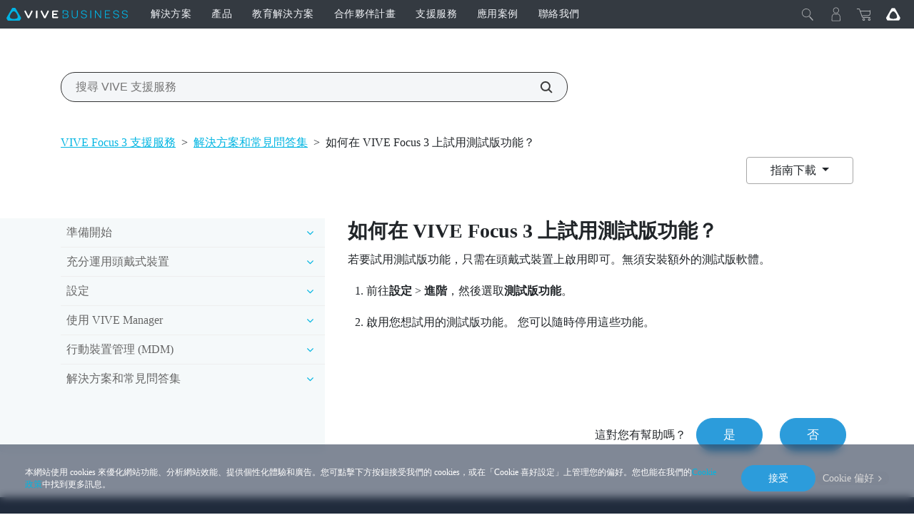

--- FILE ---
content_type: text/css
request_url: https://business.vive.com/static/app/dist_2020/new-styles.css?v=202509191111
body_size: 86716
content:
/*!
 * Bootstrap Reboot v4.6.2 (https://getbootstrap.com/)
 * Copyright 2011-2022 The Bootstrap Authors
 * Copyright 2011-2022 Twitter, Inc.
 * Licensed under MIT (https://github.com/twbs/bootstrap/blob/main/LICENSE)
 * Forked from Normalize.css, licensed MIT (https://github.com/necolas/normalize.css/blob/master/LICENSE.md)
 */*,:after,:before{box-sizing:border-box}html{font-family:sans-serif;line-height:1.15;-webkit-text-size-adjust:100%;-webkit-tap-highlight-color:rgba(0,0,0,0)}article,aside,figcaption,figure,footer,header,hgroup,main,nav,section{display:block}body{margin:0;font-family:-apple-system,BlinkMacSystemFont,Segoe UI,Roboto,Helvetica Neue,Arial,Noto Sans,Liberation Sans,sans-serif;font-size:1rem;font-weight:400;line-height:1.5;color:#212529;text-align:left;background-color:#fff}[tabindex="-1"]:focus:not(:focus-visible){outline:0!important}hr{box-sizing:content-box;height:0;overflow:visible}h1,h2,h3,h4,h5,h6{margin-top:0;margin-bottom:.5rem}p{margin-top:0;margin-bottom:1rem}abbr[data-original-title],abbr[title]{text-decoration:underline;text-decoration:underline dotted;cursor:help;border-bottom:0;text-decoration-skip-ink:none}address{font-style:normal;line-height:inherit}address,dl,ol,ul{margin-bottom:1rem}dl,ol,ul{margin-top:0}ol ol,ol ul,ul ol,ul ul{margin-bottom:0}dt{font-weight:700}dd{margin-bottom:.5rem;margin-left:0}blockquote{margin:0 0 1rem}b,strong{font-weight:bolder}small{font-size:80%}sub,sup{position:relative;font-size:75%;line-height:0;vertical-align:baseline}sub{bottom:-.25em}sup{top:-.5em}a{color:#007bff;background-color:transparent}a,a:hover{text-decoration:none}a:hover{color:#0056b3}a:not([href]):not([class]),a:not([href]):not([class]):hover{color:inherit;text-decoration:none}code,kbd,pre,samp{font-family:SFMono-Regular,Menlo,Monaco,Consolas,Liberation Mono,Courier New,monospace;font-size:1em}pre{margin-top:0;margin-bottom:1rem;overflow:auto;-ms-overflow-style:scrollbar}figure{margin:0 0 1rem}img{border-style:none}img,svg{vertical-align:middle}svg{overflow:hidden}table{border-collapse:collapse}caption{padding-top:.75rem;padding-bottom:.75rem;color:#6c757d;text-align:left;caption-side:bottom}th{text-align:inherit;text-align:-webkit-match-parent}label{display:inline-block;margin-bottom:.5rem}button{border-radius:0}button:focus:not(:focus-visible){outline:0}button,input,optgroup,select,textarea{margin:0;font-family:inherit;font-size:inherit;line-height:inherit}button,input{overflow:visible}button,select{text-transform:none}[role=button]{cursor:pointer}select{word-wrap:normal}[type=button],[type=reset],[type=submit],button{-webkit-appearance:button}[type=button]:not(:disabled),[type=reset]:not(:disabled),[type=submit]:not(:disabled),button:not(:disabled){cursor:pointer}[type=button]::-moz-focus-inner,[type=reset]::-moz-focus-inner,[type=submit]::-moz-focus-inner,button::-moz-focus-inner{padding:0;border-style:none}input[type=checkbox],input[type=radio]{box-sizing:border-box;padding:0}textarea{overflow:auto;resize:vertical}fieldset{min-width:0;padding:0;margin:0;border:0}legend{display:block;width:100%;max-width:100%;padding:0;margin-bottom:.5rem;font-size:1.5rem;line-height:inherit;color:inherit;white-space:normal}progress{vertical-align:baseline}[type=number]::-webkit-inner-spin-button,[type=number]::-webkit-outer-spin-button{height:auto}[type=search]{outline-offset:-2px;-webkit-appearance:none}[type=search]::-webkit-search-decoration{-webkit-appearance:none}::-webkit-file-upload-button{font:inherit;-webkit-appearance:button}output{display:inline-block}summary{display:list-item;cursor:pointer}template{display:none}[hidden]{display:none!important}:root{--blue:#007bff;--indigo:#6610f2;--purple:#6f42c1;--pink:#e83e8c;--red:#dc3545;--orange:#fd7e14;--yellow:#ffc107;--green:#28a745;--teal:#20c997;--cyan:#17a2b8;--white:#fff;--gray:#6c757d;--gray-dark:#343a40;--primary:#007bff;--secondary:#6c757d;--success:#28a745;--info:#17a2b8;--warning:#ffc107;--danger:#dc3545;--light:#f8f9fa;--dark:#343a40;--breakpoint-xs:0;--breakpoint-sm:576px;--breakpoint-md:768px;--breakpoint-lg:992px;--breakpoint-xl:1200px;--font-family-sans-serif:-apple-system,BlinkMacSystemFont,"Segoe UI",Roboto,"Helvetica Neue",Arial,"Noto Sans","Liberation Sans",sans-serif,"Apple Color Emoji","Segoe UI Emoji","Segoe UI Symbol","Noto Color Emoji";--font-family-monospace:SFMono-Regular,Menlo,Monaco,Consolas,"Liberation Mono","Courier New",monospace}.h1,.h2,.h3,.h4,.h5,.h6,h1,h2,h3,h4,h5,h6{margin-bottom:.5rem;font-weight:700;line-height:1.2}.h1,h1{font-size:2.5rem}.h2,h2{font-size:2rem}.h3,h3{font-size:1.75rem}.h4,h4{font-size:1.5rem}.h5,h5{font-size:1.25rem}.h6,h6{font-size:1rem}.lead{font-size:1.25rem;font-weight:300}.display-1{font-size:6rem}.display-1,.display-2{font-weight:300;line-height:1.2}.display-2{font-size:5.5rem}.display-3{font-size:4.5rem}.display-3,.display-4{font-weight:300;line-height:1.2}.display-4{font-size:3.5rem}hr{margin-top:1rem;margin-bottom:1rem;border:0;border-top:1px solid rgba(0,0,0,.1)}.small,small{font-size:.875em;font-weight:400}.mark,mark{padding:.2em;background-color:#fcf8e3}.list-inline,.list-unstyled{padding-left:0;list-style:none}.list-inline-item{display:inline-block}.list-inline-item:not(:last-child){margin-right:.5rem}.initialism{font-size:90%;text-transform:uppercase}.blockquote{margin-bottom:1rem;font-size:1.25rem}.blockquote-footer{display:block;font-size:.875em;color:#6c757d}.blockquote-footer:before{content:"\2014\A0"}code{font-size:87.5%;color:#e83e8c;word-wrap:break-word}a>code{color:inherit}kbd{padding:.2rem .4rem;font-size:87.5%;color:#fff;background-color:#212529;border-radius:.2rem}kbd kbd{padding:0;font-size:100%;font-weight:700}pre{display:block;font-size:87.5%;color:#212529}pre code{font-size:inherit;color:inherit;word-break:normal}.pre-scrollable{max-height:340px;overflow-y:scroll}.container,.container-fluid,.container-lg,.container-md,.container-sm,.container-xl{width:100%;padding-right:15px;padding-left:15px;margin-right:auto;margin-left:auto}@media (min-width:576px){.container,.container-sm{max-width:540px}}@media (min-width:768px){.container,.container-md,.container-sm{max-width:720px}}@media (min-width:992px){.container,.container-lg,.container-md,.container-sm{max-width:960px}}@media (min-width:1200px){.container,.container-lg,.container-md,.container-sm,.container-xl{max-width:1140px}}.row{display:-ms-flexbox;display:flex;-ms-flex-wrap:wrap;flex-wrap:wrap;margin-right:-15px;margin-left:-15px}.no-gutters{margin-right:0;margin-left:0}.no-gutters>.col,.no-gutters>[class*=col-]{padding-right:0;padding-left:0}.col,.col-1,.col-2,.col-3,.col-4,.col-5,.col-6,.col-7,.col-8,.col-9,.col-10,.col-11,.col-12,.col-auto,.col-lg,.col-lg-1,.col-lg-2,.col-lg-3,.col-lg-4,.col-lg-5,.col-lg-6,.col-lg-7,.col-lg-8,.col-lg-9,.col-lg-10,.col-lg-11,.col-lg-12,.col-lg-auto,.col-md,.col-md-1,.col-md-2,.col-md-3,.col-md-4,.col-md-5,.col-md-6,.col-md-7,.col-md-8,.col-md-9,.col-md-10,.col-md-11,.col-md-12,.col-md-auto,.col-sm,.col-sm-1,.col-sm-2,.col-sm-3,.col-sm-4,.col-sm-5,.col-sm-6,.col-sm-7,.col-sm-8,.col-sm-9,.col-sm-10,.col-sm-11,.col-sm-12,.col-sm-auto,.col-xl,.col-xl-1,.col-xl-2,.col-xl-3,.col-xl-4,.col-xl-5,.col-xl-6,.col-xl-7,.col-xl-8,.col-xl-9,.col-xl-10,.col-xl-11,.col-xl-12,.col-xl-auto{position:relative;width:100%;padding-right:15px;padding-left:15px}.col{-ms-flex-preferred-size:0;flex-basis:0;-ms-flex-positive:1;flex-grow:1;max-width:100%}.row-cols-1>*{-ms-flex:0 0 100%;flex:0 0 100%;max-width:100%}.row-cols-2>*{-ms-flex:0 0 50%;flex:0 0 50%;max-width:50%}.row-cols-3>*{-ms-flex:0 0 33.33333%;flex:0 0 33.33333%;max-width:33.33333%}.row-cols-4>*{-ms-flex:0 0 25%;flex:0 0 25%;max-width:25%}.row-cols-5>*{-ms-flex:0 0 20%;flex:0 0 20%;max-width:20%}.row-cols-6>*{-ms-flex:0 0 16.66667%;flex:0 0 16.66667%;max-width:16.66667%}.col-auto{-ms-flex:0 0 auto;flex:0 0 auto;width:auto;max-width:100%}.col-1{-ms-flex:0 0 8.33333%;flex:0 0 8.33333%;max-width:8.33333%}.col-2{-ms-flex:0 0 16.66667%;flex:0 0 16.66667%;max-width:16.66667%}.col-3{-ms-flex:0 0 25%;flex:0 0 25%;max-width:25%}.col-4{-ms-flex:0 0 33.33333%;flex:0 0 33.33333%;max-width:33.33333%}.col-5{-ms-flex:0 0 41.66667%;flex:0 0 41.66667%;max-width:41.66667%}.col-6{-ms-flex:0 0 50%;flex:0 0 50%;max-width:50%}.col-7{-ms-flex:0 0 58.33333%;flex:0 0 58.33333%;max-width:58.33333%}.col-8{-ms-flex:0 0 66.66667%;flex:0 0 66.66667%;max-width:66.66667%}.col-9{-ms-flex:0 0 75%;flex:0 0 75%;max-width:75%}.col-10{-ms-flex:0 0 83.33333%;flex:0 0 83.33333%;max-width:83.33333%}.col-11{-ms-flex:0 0 91.66667%;flex:0 0 91.66667%;max-width:91.66667%}.col-12{-ms-flex:0 0 100%;flex:0 0 100%;max-width:100%}.order-first{-ms-flex-order:-1;order:-1}.order-last{-ms-flex-order:13;order:13}.order-0{-ms-flex-order:0;order:0}.order-1{-ms-flex-order:1;order:1}.order-2{-ms-flex-order:2;order:2}.order-3{-ms-flex-order:3;order:3}.order-4{-ms-flex-order:4;order:4}.order-5{-ms-flex-order:5;order:5}.order-6{-ms-flex-order:6;order:6}.order-7{-ms-flex-order:7;order:7}.order-8{-ms-flex-order:8;order:8}.order-9{-ms-flex-order:9;order:9}.order-10{-ms-flex-order:10;order:10}.order-11{-ms-flex-order:11;order:11}.order-12{-ms-flex-order:12;order:12}.offset-1{margin-left:8.33333%}.offset-2{margin-left:16.66667%}.offset-3{margin-left:25%}.offset-4{margin-left:33.33333%}.offset-5{margin-left:41.66667%}.offset-6{margin-left:50%}.offset-7{margin-left:58.33333%}.offset-8{margin-left:66.66667%}.offset-9{margin-left:75%}.offset-10{margin-left:83.33333%}.offset-11{margin-left:91.66667%}@media (min-width:576px){.col-sm{-ms-flex-preferred-size:0;flex-basis:0;-ms-flex-positive:1;flex-grow:1;max-width:100%}.row-cols-sm-1>*{-ms-flex:0 0 100%;flex:0 0 100%;max-width:100%}.row-cols-sm-2>*{-ms-flex:0 0 50%;flex:0 0 50%;max-width:50%}.row-cols-sm-3>*{-ms-flex:0 0 33.33333%;flex:0 0 33.33333%;max-width:33.33333%}.row-cols-sm-4>*{-ms-flex:0 0 25%;flex:0 0 25%;max-width:25%}.row-cols-sm-5>*{-ms-flex:0 0 20%;flex:0 0 20%;max-width:20%}.row-cols-sm-6>*{-ms-flex:0 0 16.66667%;flex:0 0 16.66667%;max-width:16.66667%}.col-sm-auto{-ms-flex:0 0 auto;flex:0 0 auto;width:auto;max-width:100%}.col-sm-1{-ms-flex:0 0 8.33333%;flex:0 0 8.33333%;max-width:8.33333%}.col-sm-2{-ms-flex:0 0 16.66667%;flex:0 0 16.66667%;max-width:16.66667%}.col-sm-3{-ms-flex:0 0 25%;flex:0 0 25%;max-width:25%}.col-sm-4{-ms-flex:0 0 33.33333%;flex:0 0 33.33333%;max-width:33.33333%}.col-sm-5{-ms-flex:0 0 41.66667%;flex:0 0 41.66667%;max-width:41.66667%}.col-sm-6{-ms-flex:0 0 50%;flex:0 0 50%;max-width:50%}.col-sm-7{-ms-flex:0 0 58.33333%;flex:0 0 58.33333%;max-width:58.33333%}.col-sm-8{-ms-flex:0 0 66.66667%;flex:0 0 66.66667%;max-width:66.66667%}.col-sm-9{-ms-flex:0 0 75%;flex:0 0 75%;max-width:75%}.col-sm-10{-ms-flex:0 0 83.33333%;flex:0 0 83.33333%;max-width:83.33333%}.col-sm-11{-ms-flex:0 0 91.66667%;flex:0 0 91.66667%;max-width:91.66667%}.col-sm-12{-ms-flex:0 0 100%;flex:0 0 100%;max-width:100%}.order-sm-first{-ms-flex-order:-1;order:-1}.order-sm-last{-ms-flex-order:13;order:13}.order-sm-0{-ms-flex-order:0;order:0}.order-sm-1{-ms-flex-order:1;order:1}.order-sm-2{-ms-flex-order:2;order:2}.order-sm-3{-ms-flex-order:3;order:3}.order-sm-4{-ms-flex-order:4;order:4}.order-sm-5{-ms-flex-order:5;order:5}.order-sm-6{-ms-flex-order:6;order:6}.order-sm-7{-ms-flex-order:7;order:7}.order-sm-8{-ms-flex-order:8;order:8}.order-sm-9{-ms-flex-order:9;order:9}.order-sm-10{-ms-flex-order:10;order:10}.order-sm-11{-ms-flex-order:11;order:11}.order-sm-12{-ms-flex-order:12;order:12}.offset-sm-0{margin-left:0}.offset-sm-1{margin-left:8.33333%}.offset-sm-2{margin-left:16.66667%}.offset-sm-3{margin-left:25%}.offset-sm-4{margin-left:33.33333%}.offset-sm-5{margin-left:41.66667%}.offset-sm-6{margin-left:50%}.offset-sm-7{margin-left:58.33333%}.offset-sm-8{margin-left:66.66667%}.offset-sm-9{margin-left:75%}.offset-sm-10{margin-left:83.33333%}.offset-sm-11{margin-left:91.66667%}}@media (min-width:768px){.col-md{-ms-flex-preferred-size:0;flex-basis:0;-ms-flex-positive:1;flex-grow:1;max-width:100%}.row-cols-md-1>*{-ms-flex:0 0 100%;flex:0 0 100%;max-width:100%}.row-cols-md-2>*{-ms-flex:0 0 50%;flex:0 0 50%;max-width:50%}.row-cols-md-3>*{-ms-flex:0 0 33.33333%;flex:0 0 33.33333%;max-width:33.33333%}.row-cols-md-4>*{-ms-flex:0 0 25%;flex:0 0 25%;max-width:25%}.row-cols-md-5>*{-ms-flex:0 0 20%;flex:0 0 20%;max-width:20%}.row-cols-md-6>*{-ms-flex:0 0 16.66667%;flex:0 0 16.66667%;max-width:16.66667%}.col-md-auto{-ms-flex:0 0 auto;flex:0 0 auto;width:auto;max-width:100%}.col-md-1{-ms-flex:0 0 8.33333%;flex:0 0 8.33333%;max-width:8.33333%}.col-md-2{-ms-flex:0 0 16.66667%;flex:0 0 16.66667%;max-width:16.66667%}.col-md-3{-ms-flex:0 0 25%;flex:0 0 25%;max-width:25%}.col-md-4{-ms-flex:0 0 33.33333%;flex:0 0 33.33333%;max-width:33.33333%}.col-md-5{-ms-flex:0 0 41.66667%;flex:0 0 41.66667%;max-width:41.66667%}.col-md-6{-ms-flex:0 0 50%;flex:0 0 50%;max-width:50%}.col-md-7{-ms-flex:0 0 58.33333%;flex:0 0 58.33333%;max-width:58.33333%}.col-md-8{-ms-flex:0 0 66.66667%;flex:0 0 66.66667%;max-width:66.66667%}.col-md-9{-ms-flex:0 0 75%;flex:0 0 75%;max-width:75%}.col-md-10{-ms-flex:0 0 83.33333%;flex:0 0 83.33333%;max-width:83.33333%}.col-md-11{-ms-flex:0 0 91.66667%;flex:0 0 91.66667%;max-width:91.66667%}.col-md-12{-ms-flex:0 0 100%;flex:0 0 100%;max-width:100%}.order-md-first{-ms-flex-order:-1;order:-1}.order-md-last{-ms-flex-order:13;order:13}.order-md-0{-ms-flex-order:0;order:0}.order-md-1{-ms-flex-order:1;order:1}.order-md-2{-ms-flex-order:2;order:2}.order-md-3{-ms-flex-order:3;order:3}.order-md-4{-ms-flex-order:4;order:4}.order-md-5{-ms-flex-order:5;order:5}.order-md-6{-ms-flex-order:6;order:6}.order-md-7{-ms-flex-order:7;order:7}.order-md-8{-ms-flex-order:8;order:8}.order-md-9{-ms-flex-order:9;order:9}.order-md-10{-ms-flex-order:10;order:10}.order-md-11{-ms-flex-order:11;order:11}.order-md-12{-ms-flex-order:12;order:12}.offset-md-0{margin-left:0}.offset-md-1{margin-left:8.33333%}.offset-md-2{margin-left:16.66667%}.offset-md-3{margin-left:25%}.offset-md-4{margin-left:33.33333%}.offset-md-5{margin-left:41.66667%}.offset-md-6{margin-left:50%}.offset-md-7{margin-left:58.33333%}.offset-md-8{margin-left:66.66667%}.offset-md-9{margin-left:75%}.offset-md-10{margin-left:83.33333%}.offset-md-11{margin-left:91.66667%}}@media (min-width:992px){.col-lg{-ms-flex-preferred-size:0;flex-basis:0;-ms-flex-positive:1;flex-grow:1;max-width:100%}.row-cols-lg-1>*{-ms-flex:0 0 100%;flex:0 0 100%;max-width:100%}.row-cols-lg-2>*{-ms-flex:0 0 50%;flex:0 0 50%;max-width:50%}.row-cols-lg-3>*{-ms-flex:0 0 33.33333%;flex:0 0 33.33333%;max-width:33.33333%}.row-cols-lg-4>*{-ms-flex:0 0 25%;flex:0 0 25%;max-width:25%}.row-cols-lg-5>*{-ms-flex:0 0 20%;flex:0 0 20%;max-width:20%}.row-cols-lg-6>*{-ms-flex:0 0 16.66667%;flex:0 0 16.66667%;max-width:16.66667%}.col-lg-auto{-ms-flex:0 0 auto;flex:0 0 auto;width:auto;max-width:100%}.col-lg-1{-ms-flex:0 0 8.33333%;flex:0 0 8.33333%;max-width:8.33333%}.col-lg-2{-ms-flex:0 0 16.66667%;flex:0 0 16.66667%;max-width:16.66667%}.col-lg-3{-ms-flex:0 0 25%;flex:0 0 25%;max-width:25%}.col-lg-4{-ms-flex:0 0 33.33333%;flex:0 0 33.33333%;max-width:33.33333%}.col-lg-5{-ms-flex:0 0 41.66667%;flex:0 0 41.66667%;max-width:41.66667%}.col-lg-6{-ms-flex:0 0 50%;flex:0 0 50%;max-width:50%}.col-lg-7{-ms-flex:0 0 58.33333%;flex:0 0 58.33333%;max-width:58.33333%}.col-lg-8{-ms-flex:0 0 66.66667%;flex:0 0 66.66667%;max-width:66.66667%}.col-lg-9{-ms-flex:0 0 75%;flex:0 0 75%;max-width:75%}.col-lg-10{-ms-flex:0 0 83.33333%;flex:0 0 83.33333%;max-width:83.33333%}.col-lg-11{-ms-flex:0 0 91.66667%;flex:0 0 91.66667%;max-width:91.66667%}.col-lg-12{-ms-flex:0 0 100%;flex:0 0 100%;max-width:100%}.order-lg-first{-ms-flex-order:-1;order:-1}.order-lg-last{-ms-flex-order:13;order:13}.order-lg-0{-ms-flex-order:0;order:0}.order-lg-1{-ms-flex-order:1;order:1}.order-lg-2{-ms-flex-order:2;order:2}.order-lg-3{-ms-flex-order:3;order:3}.order-lg-4{-ms-flex-order:4;order:4}.order-lg-5{-ms-flex-order:5;order:5}.order-lg-6{-ms-flex-order:6;order:6}.order-lg-7{-ms-flex-order:7;order:7}.order-lg-8{-ms-flex-order:8;order:8}.order-lg-9{-ms-flex-order:9;order:9}.order-lg-10{-ms-flex-order:10;order:10}.order-lg-11{-ms-flex-order:11;order:11}.order-lg-12{-ms-flex-order:12;order:12}.offset-lg-0{margin-left:0}.offset-lg-1{margin-left:8.33333%}.offset-lg-2{margin-left:16.66667%}.offset-lg-3{margin-left:25%}.offset-lg-4{margin-left:33.33333%}.offset-lg-5{margin-left:41.66667%}.offset-lg-6{margin-left:50%}.offset-lg-7{margin-left:58.33333%}.offset-lg-8{margin-left:66.66667%}.offset-lg-9{margin-left:75%}.offset-lg-10{margin-left:83.33333%}.offset-lg-11{margin-left:91.66667%}}@media (min-width:1200px){.col-xl{-ms-flex-preferred-size:0;flex-basis:0;-ms-flex-positive:1;flex-grow:1;max-width:100%}.row-cols-xl-1>*{-ms-flex:0 0 100%;flex:0 0 100%;max-width:100%}.row-cols-xl-2>*{-ms-flex:0 0 50%;flex:0 0 50%;max-width:50%}.row-cols-xl-3>*{-ms-flex:0 0 33.33333%;flex:0 0 33.33333%;max-width:33.33333%}.row-cols-xl-4>*{-ms-flex:0 0 25%;flex:0 0 25%;max-width:25%}.row-cols-xl-5>*{-ms-flex:0 0 20%;flex:0 0 20%;max-width:20%}.row-cols-xl-6>*{-ms-flex:0 0 16.66667%;flex:0 0 16.66667%;max-width:16.66667%}.col-xl-auto{-ms-flex:0 0 auto;flex:0 0 auto;width:auto;max-width:100%}.col-xl-1{-ms-flex:0 0 8.33333%;flex:0 0 8.33333%;max-width:8.33333%}.col-xl-2{-ms-flex:0 0 16.66667%;flex:0 0 16.66667%;max-width:16.66667%}.col-xl-3{-ms-flex:0 0 25%;flex:0 0 25%;max-width:25%}.col-xl-4{-ms-flex:0 0 33.33333%;flex:0 0 33.33333%;max-width:33.33333%}.col-xl-5{-ms-flex:0 0 41.66667%;flex:0 0 41.66667%;max-width:41.66667%}.col-xl-6{-ms-flex:0 0 50%;flex:0 0 50%;max-width:50%}.col-xl-7{-ms-flex:0 0 58.33333%;flex:0 0 58.33333%;max-width:58.33333%}.col-xl-8{-ms-flex:0 0 66.66667%;flex:0 0 66.66667%;max-width:66.66667%}.col-xl-9{-ms-flex:0 0 75%;flex:0 0 75%;max-width:75%}.col-xl-10{-ms-flex:0 0 83.33333%;flex:0 0 83.33333%;max-width:83.33333%}.col-xl-11{-ms-flex:0 0 91.66667%;flex:0 0 91.66667%;max-width:91.66667%}.col-xl-12{-ms-flex:0 0 100%;flex:0 0 100%;max-width:100%}.order-xl-first{-ms-flex-order:-1;order:-1}.order-xl-last{-ms-flex-order:13;order:13}.order-xl-0{-ms-flex-order:0;order:0}.order-xl-1{-ms-flex-order:1;order:1}.order-xl-2{-ms-flex-order:2;order:2}.order-xl-3{-ms-flex-order:3;order:3}.order-xl-4{-ms-flex-order:4;order:4}.order-xl-5{-ms-flex-order:5;order:5}.order-xl-6{-ms-flex-order:6;order:6}.order-xl-7{-ms-flex-order:7;order:7}.order-xl-8{-ms-flex-order:8;order:8}.order-xl-9{-ms-flex-order:9;order:9}.order-xl-10{-ms-flex-order:10;order:10}.order-xl-11{-ms-flex-order:11;order:11}.order-xl-12{-ms-flex-order:12;order:12}.offset-xl-0{margin-left:0}.offset-xl-1{margin-left:8.33333%}.offset-xl-2{margin-left:16.66667%}.offset-xl-3{margin-left:25%}.offset-xl-4{margin-left:33.33333%}.offset-xl-5{margin-left:41.66667%}.offset-xl-6{margin-left:50%}.offset-xl-7{margin-left:58.33333%}.offset-xl-8{margin-left:66.66667%}.offset-xl-9{margin-left:75%}.offset-xl-10{margin-left:83.33333%}.offset-xl-11{margin-left:91.66667%}}.img-fluid,.img-thumbnail{max-width:100%;height:auto}.img-thumbnail{padding:.25rem;background-color:#fff;border:1px solid #dee2e6;border-radius:.25rem}.figure{display:inline-block}.figure-img{margin-bottom:.5rem;line-height:1}.figure-caption{font-size:90%;color:#6c757d}.table{width:100%;margin-bottom:1rem;color:#212529}.table td,.table th{padding:.75rem;vertical-align:top;border-top:1px solid #dee2e6}.table thead th{vertical-align:bottom;border-bottom:2px solid #dee2e6}.table tbody+tbody{border-top:2px solid #dee2e6}.table-sm td,.table-sm th{padding:.3rem}.table-bordered,.table-bordered td,.table-bordered th{border:1px solid #dee2e6}.table-bordered thead td,.table-bordered thead th{border-bottom-width:2px}.table-borderless tbody+tbody,.table-borderless td,.table-borderless th,.table-borderless thead th{border:0}.table-striped tbody tr:nth-of-type(odd){background-color:rgba(0,0,0,.05)}.table-hover tbody tr:hover{color:#212529;background-color:rgba(0,0,0,.075)}.table-primary,.table-primary>td,.table-primary>th{background-color:#b8daff}.table-primary tbody+tbody,.table-primary td,.table-primary th,.table-primary thead th{border-color:#7abaff}.table-hover .table-primary:hover,.table-hover .table-primary:hover>td,.table-hover .table-primary:hover>th{background-color:#9fcdff}.table-secondary,.table-secondary>td,.table-secondary>th{background-color:#d6d8db}.table-secondary tbody+tbody,.table-secondary td,.table-secondary th,.table-secondary thead th{border-color:#b3b7bb}.table-hover .table-secondary:hover,.table-hover .table-secondary:hover>td,.table-hover .table-secondary:hover>th{background-color:#c8cbcf}.table-success,.table-success>td,.table-success>th{background-color:#c3e6cb}.table-success tbody+tbody,.table-success td,.table-success th,.table-success thead th{border-color:#8fd19e}.table-hover .table-success:hover,.table-hover .table-success:hover>td,.table-hover .table-success:hover>th{background-color:#b1dfbb}.table-info,.table-info>td,.table-info>th{background-color:#bee5eb}.table-info tbody+tbody,.table-info td,.table-info th,.table-info thead th{border-color:#86cfda}.table-hover .table-info:hover,.table-hover .table-info:hover>td,.table-hover .table-info:hover>th{background-color:#abdde5}.table-warning,.table-warning>td,.table-warning>th{background-color:#ffeeba}.table-warning tbody+tbody,.table-warning td,.table-warning th,.table-warning thead th{border-color:#ffdf7e}.table-hover .table-warning:hover,.table-hover .table-warning:hover>td,.table-hover .table-warning:hover>th{background-color:#ffe8a1}.table-danger,.table-danger>td,.table-danger>th{background-color:#f5c6cb}.table-danger tbody+tbody,.table-danger td,.table-danger th,.table-danger thead th{border-color:#ed969e}.table-hover .table-danger:hover,.table-hover .table-danger:hover>td,.table-hover .table-danger:hover>th{background-color:#f1b0b7}.table-light,.table-light>td,.table-light>th{background-color:#fdfdfe}.table-light tbody+tbody,.table-light td,.table-light th,.table-light thead th{border-color:#fbfcfc}.table-hover .table-light:hover,.table-hover .table-light:hover>td,.table-hover .table-light:hover>th{background-color:#ececf6}.table-dark,.table-dark>td,.table-dark>th{background-color:#c6c8ca}.table-dark tbody+tbody,.table-dark td,.table-dark th,.table-dark thead th{border-color:#95999c}.table-hover .table-dark:hover,.table-hover .table-dark:hover>td,.table-hover .table-dark:hover>th{background-color:#b9bbbe}.table-active,.table-active>td,.table-active>th,.table-hover .table-active:hover,.table-hover .table-active:hover>td,.table-hover .table-active:hover>th{background-color:rgba(0,0,0,.075)}.table .thead-dark th{color:#fff;background-color:#343a40;border-color:#454d55}.table .thead-light th{color:#495057;background-color:#e9ecef;border-color:#dee2e6}.table-dark{color:#fff;background-color:#343a40}.table-dark td,.table-dark th,.table-dark thead th{border-color:#454d55}.table-dark.table-bordered{border:0}.table-dark.table-striped tbody tr:nth-of-type(odd){background-color:hsla(0,0%,100%,.05)}.table-dark.table-hover tbody tr:hover{color:#fff;background-color:hsla(0,0%,100%,.075)}@media (max-width:575.98px){.table-responsive-sm{display:block;width:100%;overflow-x:auto;-webkit-overflow-scrolling:touch}.table-responsive-sm>.table-bordered{border:0}}@media (max-width:767.98px){.table-responsive-md{display:block;width:100%;overflow-x:auto;-webkit-overflow-scrolling:touch}.table-responsive-md>.table-bordered{border:0}}@media (max-width:991.98px){.table-responsive-lg{display:block;width:100%;overflow-x:auto;-webkit-overflow-scrolling:touch}.table-responsive-lg>.table-bordered{border:0}}@media (max-width:1199.98px){.table-responsive-xl{display:block;width:100%;overflow-x:auto;-webkit-overflow-scrolling:touch}.table-responsive-xl>.table-bordered{border:0}}.table-responsive{display:block;width:100%;overflow-x:auto;-webkit-overflow-scrolling:touch}.table-responsive>.table-bordered{border:0}.form-control{display:block;width:100%;height:calc(1.5em + .75rem);padding:.375rem .75rem;font-size:1rem;font-weight:400;line-height:1.5;color:#495057;background-color:#fff;background-clip:padding-box;border:0 solid #ced4da;border-radius:.25rem;transition:border-color .15s ease-in-out,box-shadow .15s ease-in-out}@media (prefers-reduced-motion:reduce){.form-control{transition:none}}.form-control::-ms-expand{background-color:transparent;border:0}.form-control:focus{color:#495057;background-color:#fff;border-color:#80bdff;outline:0;box-shadow:none}.form-control:-ms-input-placeholder{color:#6c757d;opacity:1}.form-control::placeholder{color:#6c757d;opacity:1}.form-control:disabled,.form-control[readonly]{background-color:#e9ecef;opacity:1}input[type=date].form-control,input[type=datetime-local].form-control,input[type=month].form-control,input[type=time].form-control{-webkit-appearance:none;appearance:none}select.form-control:-moz-focusring{color:transparent;text-shadow:0 0 0 #495057}select.form-control:focus::-ms-value{color:#495057;background-color:#fff}.form-control-file,.form-control-range{display:block;width:100%}.col-form-label{padding-top:.375rem;padding-bottom:.375rem;margin-bottom:0;font-size:inherit;line-height:1.5}.col-form-label-lg{padding-top:.5rem;padding-bottom:.5rem;font-size:1.25rem;line-height:1.5}.col-form-label-sm{padding-top:.25rem;padding-bottom:.25rem;font-size:.875rem;line-height:1.5}.form-control-plaintext{display:block;width:100%;padding:.375rem 0;margin-bottom:0;font-size:1rem;line-height:1.5;color:#212529;background-color:transparent;border:solid transparent;border-width:0}.form-control-plaintext.form-control-lg,.form-control-plaintext.form-control-sm{padding-right:0;padding-left:0}.form-control-sm{height:calc(1.5em + .5rem);padding:.25rem .5rem;font-size:.875rem;line-height:1.5;border-radius:.2rem}.form-control-lg{height:calc(1.5em + 1rem);padding:.5rem 1rem;font-size:1.25rem;line-height:1.5;border-radius:.3rem}select.form-control[multiple],select.form-control[size],textarea.form-control{height:auto}.form-group{margin-bottom:1rem}.form-text{display:block;margin-top:.25rem}.form-row{display:-ms-flexbox;display:flex;-ms-flex-wrap:wrap;flex-wrap:wrap;margin-right:-5px;margin-left:-5px}.form-row>.col,.form-row>[class*=col-]{padding-right:5px;padding-left:5px}.form-check{position:relative;display:block;padding-left:1.25rem}.form-check-input{position:absolute;margin-top:.3rem;margin-left:-1.25rem}.form-check-input:disabled~.form-check-label,.form-check-input[disabled]~.form-check-label{color:#6c757d}.form-check-label{margin-bottom:0}.form-check-inline{display:-ms-inline-flexbox;display:inline-flex;-ms-flex-align:center;align-items:center;padding-left:0;margin-right:.75rem}.form-check-inline .form-check-input{position:static;margin-top:0;margin-right:.3125rem;margin-left:0}.valid-feedback{display:none;width:100%;margin-top:.25rem;font-size:.875em;color:#28a745}.valid-tooltip{position:absolute;top:100%;left:0;z-index:5;display:none;max-width:100%;padding:.25rem .5rem;margin-top:.1rem;font-size:.875rem;line-height:1.5;color:#fff;background-color:rgba(40,167,69,.9);border-radius:.25rem}.form-row>.col>.valid-tooltip,.form-row>[class*=col-]>.valid-tooltip{left:5px}.is-valid~.valid-feedback,.is-valid~.valid-tooltip,.was-validated :valid~.valid-feedback,.was-validated :valid~.valid-tooltip{display:block}.form-control.is-valid,.was-validated .form-control:valid{border-color:#28a745;padding-right:calc(1.5em + .75rem)!important;background-image:url("data:image/svg+xml;charset=utf-8,%3Csvg xmlns='http://www.w3.org/2000/svg' width='8' height='8' viewBox='0 0 8 8'%3E%3Cpath fill='%2328a745' d='M2.3 6.73L.6 4.53c-.4-1.04.46-1.4 1.1-.8l1.1 1.4 3.4-3.8c.6-.63 1.6-.27 1.2.7l-4 4.6c-.43.5-.8.4-1.1.1z'/%3E%3C/svg%3E");background-repeat:no-repeat;background-position:right calc(.375em + .1875rem) center;background-size:calc(.75em + .375rem) calc(.75em + .375rem)}.form-control.is-valid:focus,.was-validated .form-control:valid:focus{border-color:#28a745;box-shadow:0 0 0 0 rgba(40,167,69,.25)}.was-validated select.form-control:valid,select.form-control.is-valid{padding-right:3rem!important;background-position:right 1.5rem center}.was-validated textarea.form-control:valid,textarea.form-control.is-valid{padding-right:calc(1.5em + .75rem);background-position:top calc(.375em + .1875rem) right calc(.375em + .1875rem)}.custom-select.is-valid,.was-validated .custom-select:valid{border-color:#28a745;padding-right:calc(.75em + 2.3125rem)!important;background:url("data:image/svg+xml;charset=utf-8,%3Csvg xmlns='http://www.w3.org/2000/svg' width='4' height='5' viewBox='0 0 4 5'%3E%3Cpath fill='%23343a40' d='M2 0L0 2h4zm0 5L0 3h4z'/%3E%3C/svg%3E") right .75rem center/8px 10px no-repeat,#fff url("data:image/svg+xml;charset=utf-8,%3Csvg xmlns='http://www.w3.org/2000/svg' width='8' height='8' viewBox='0 0 8 8'%3E%3Cpath fill='%2328a745' d='M2.3 6.73L.6 4.53c-.4-1.04.46-1.4 1.1-.8l1.1 1.4 3.4-3.8c.6-.63 1.6-.27 1.2.7l-4 4.6c-.43.5-.8.4-1.1.1z'/%3E%3C/svg%3E") center right 1.75rem/calc(.75em + .375rem) calc(.75em + .375rem) no-repeat}.custom-select.is-valid:focus,.was-validated .custom-select:valid:focus{border-color:#28a745;box-shadow:0 0 0 0 rgba(40,167,69,.25)}.form-check-input.is-valid~.form-check-label,.was-validated .form-check-input:valid~.form-check-label{color:#28a745}.form-check-input.is-valid~.valid-feedback,.form-check-input.is-valid~.valid-tooltip,.was-validated .form-check-input:valid~.valid-feedback,.was-validated .form-check-input:valid~.valid-tooltip{display:block}.custom-control-input.is-valid~.custom-control-label,.was-validated .custom-control-input:valid~.custom-control-label{color:#28a745}.custom-control-input.is-valid~.custom-control-label:before,.was-validated .custom-control-input:valid~.custom-control-label:before{border-color:#28a745}.custom-control-input.is-valid:checked~.custom-control-label:before,.was-validated .custom-control-input:valid:checked~.custom-control-label:before{border-color:#34ce57;background-color:#34ce57}.custom-control-input.is-valid:focus~.custom-control-label:before,.was-validated .custom-control-input:valid:focus~.custom-control-label:before{box-shadow:0 0 0 0 rgba(40,167,69,.25)}.custom-control-input.is-valid:focus:not(:checked)~.custom-control-label:before,.custom-file-input.is-valid~.custom-file-label,.was-validated .custom-control-input:valid:focus:not(:checked)~.custom-control-label:before,.was-validated .custom-file-input:valid~.custom-file-label{border-color:#28a745}.custom-file-input.is-valid:focus~.custom-file-label,.was-validated .custom-file-input:valid:focus~.custom-file-label{border-color:#28a745;box-shadow:0 0 0 0 rgba(40,167,69,.25)}.invalid-feedback{display:none;width:100%;margin-top:.25rem;font-size:.875em;color:#dc3545}.invalid-tooltip{position:absolute;top:100%;left:0;z-index:5;display:none;max-width:100%;padding:.25rem .5rem;margin-top:.1rem;font-size:.875rem;line-height:1.5;color:#fff;background-color:rgba(220,53,69,.9);border-radius:.25rem}.form-row>.col>.invalid-tooltip,.form-row>[class*=col-]>.invalid-tooltip{left:5px}.is-invalid~.invalid-feedback,.is-invalid~.invalid-tooltip,.was-validated :invalid~.invalid-feedback,.was-validated :invalid~.invalid-tooltip{display:block}.form-control.is-invalid,.was-validated .form-control:invalid{border-color:#dc3545;padding-right:calc(1.5em + .75rem)!important;background-image:url("data:image/svg+xml;charset=utf-8,%3Csvg xmlns='http://www.w3.org/2000/svg' width='12' height='12' fill='none' stroke='%23dc3545' viewBox='0 0 12 12'%3E%3Ccircle cx='6' cy='6' r='4.5'/%3E%3Cpath stroke-linejoin='round' d='M5.8 3.6h.4L6 6.5z'/%3E%3Ccircle cx='6' cy='8.2' r='.6' fill='%23dc3545' stroke='none'/%3E%3C/svg%3E");background-repeat:no-repeat;background-position:right calc(.375em + .1875rem) center;background-size:calc(.75em + .375rem) calc(.75em + .375rem)}.form-control.is-invalid:focus,.was-validated .form-control:invalid:focus{border-color:#dc3545;box-shadow:0 0 0 0 rgba(220,53,69,.25)}.was-validated select.form-control:invalid,select.form-control.is-invalid{padding-right:3rem!important;background-position:right 1.5rem center}.was-validated textarea.form-control:invalid,textarea.form-control.is-invalid{padding-right:calc(1.5em + .75rem);background-position:top calc(.375em + .1875rem) right calc(.375em + .1875rem)}.custom-select.is-invalid,.was-validated .custom-select:invalid{border-color:#dc3545;padding-right:calc(.75em + 2.3125rem)!important;background:url("data:image/svg+xml;charset=utf-8,%3Csvg xmlns='http://www.w3.org/2000/svg' width='4' height='5' viewBox='0 0 4 5'%3E%3Cpath fill='%23343a40' d='M2 0L0 2h4zm0 5L0 3h4z'/%3E%3C/svg%3E") right .75rem center/8px 10px no-repeat,#fff url("data:image/svg+xml;charset=utf-8,%3Csvg xmlns='http://www.w3.org/2000/svg' width='12' height='12' fill='none' stroke='%23dc3545' viewBox='0 0 12 12'%3E%3Ccircle cx='6' cy='6' r='4.5'/%3E%3Cpath stroke-linejoin='round' d='M5.8 3.6h.4L6 6.5z'/%3E%3Ccircle cx='6' cy='8.2' r='.6' fill='%23dc3545' stroke='none'/%3E%3C/svg%3E") center right 1.75rem/calc(.75em + .375rem) calc(.75em + .375rem) no-repeat}.custom-select.is-invalid:focus,.was-validated .custom-select:invalid:focus{border-color:#dc3545;box-shadow:0 0 0 0 rgba(220,53,69,.25)}.form-check-input.is-invalid~.form-check-label,.was-validated .form-check-input:invalid~.form-check-label{color:#dc3545}.form-check-input.is-invalid~.invalid-feedback,.form-check-input.is-invalid~.invalid-tooltip,.was-validated .form-check-input:invalid~.invalid-feedback,.was-validated .form-check-input:invalid~.invalid-tooltip{display:block}.custom-control-input.is-invalid~.custom-control-label,.was-validated .custom-control-input:invalid~.custom-control-label{color:#dc3545}.custom-control-input.is-invalid~.custom-control-label:before,.was-validated .custom-control-input:invalid~.custom-control-label:before{border-color:#dc3545}.custom-control-input.is-invalid:checked~.custom-control-label:before,.was-validated .custom-control-input:invalid:checked~.custom-control-label:before{border-color:#e4606d;background-color:#e4606d}.custom-control-input.is-invalid:focus~.custom-control-label:before,.was-validated .custom-control-input:invalid:focus~.custom-control-label:before{box-shadow:0 0 0 0 rgba(220,53,69,.25)}.custom-control-input.is-invalid:focus:not(:checked)~.custom-control-label:before,.custom-file-input.is-invalid~.custom-file-label,.was-validated .custom-control-input:invalid:focus:not(:checked)~.custom-control-label:before,.was-validated .custom-file-input:invalid~.custom-file-label{border-color:#dc3545}.custom-file-input.is-invalid:focus~.custom-file-label,.was-validated .custom-file-input:invalid:focus~.custom-file-label{border-color:#dc3545;box-shadow:0 0 0 0 rgba(220,53,69,.25)}.form-inline{display:-ms-flexbox;display:flex;-ms-flex-flow:row wrap;flex-flow:row wrap;-ms-flex-align:center;align-items:center}.form-inline .form-check{width:100%}@media (min-width:576px){.form-inline label{-ms-flex-align:center;-ms-flex-pack:center;justify-content:center}.form-inline .form-group,.form-inline label{display:-ms-flexbox;display:flex;align-items:center;margin-bottom:0}.form-inline .form-group{-ms-flex:0 0 auto;flex:0 0 auto;-ms-flex-flow:row wrap;flex-flow:row wrap;-ms-flex-align:center}.form-inline .form-control{display:inline-block;width:auto;vertical-align:middle}.form-inline .form-control-plaintext{display:inline-block}.form-inline .custom-select,.form-inline .input-group{width:auto}.form-inline .form-check{display:-ms-flexbox;display:flex;-ms-flex-align:center;align-items:center;-ms-flex-pack:center;justify-content:center;width:auto;padding-left:0}.form-inline .form-check-input{position:relative;-ms-flex-negative:0;flex-shrink:0;margin-top:0;margin-right:.25rem;margin-left:0}.form-inline .custom-control{-ms-flex-align:center;align-items:center;-ms-flex-pack:center;justify-content:center}.form-inline .custom-control-label{margin-bottom:0}}.btn{display:inline-block;font-weight:400;color:#212529;text-align:center;vertical-align:middle;-webkit-user-select:none;-ms-user-select:none;user-select:none;background-color:transparent;border:1px solid transparent;padding:.375rem .75rem;font-size:1rem;line-height:1.5;border-radius:.25rem;transition:color .15s ease-in-out,background-color .15s ease-in-out,border-color .15s ease-in-out,box-shadow .15s ease-in-out}@media (prefers-reduced-motion:reduce){.btn{transition:none}}.btn:hover{color:#212529;text-decoration:none}.btn.focus,.btn:focus{outline:0;box-shadow:none}.btn.disabled,.btn:disabled{opacity:.65}.btn:not(:disabled):not(.disabled){cursor:pointer}a.btn.disabled,fieldset:disabled a.btn{pointer-events:none}.btn-primary{color:#fff;background-color:#007bff;border-color:#007bff}.btn-primary.focus,.btn-primary:focus,.btn-primary:hover{color:#fff;background-color:#0069d9;border-color:#0062cc}.btn-primary.focus,.btn-primary:focus{box-shadow:0 0 0 0 rgba(38,143,255,.5)}.btn-primary.disabled,.btn-primary:disabled{color:#fff;background-color:#007bff;border-color:#007bff}.btn-primary:not(:disabled):not(.disabled).active,.btn-primary:not(:disabled):not(.disabled):active,.show>.btn-primary.dropdown-toggle{color:#fff;background-color:#0062cc;border-color:#005cbf}.btn-primary:not(:disabled):not(.disabled).active:focus,.btn-primary:not(:disabled):not(.disabled):active:focus,.show>.btn-primary.dropdown-toggle:focus{box-shadow:0 0 0 0 rgba(38,143,255,.5)}.btn-secondary{color:#fff;background-color:#6c757d;border-color:#6c757d}.btn-secondary.focus,.btn-secondary:focus,.btn-secondary:hover{color:#fff;background-color:#5a6268;border-color:#545b62}.btn-secondary.focus,.btn-secondary:focus{box-shadow:0 0 0 0 hsla(208,6%,54%,.5)}.btn-secondary.disabled,.btn-secondary:disabled{color:#fff;background-color:#6c757d;border-color:#6c757d}.btn-secondary:not(:disabled):not(.disabled).active,.btn-secondary:not(:disabled):not(.disabled):active,.show>.btn-secondary.dropdown-toggle{color:#fff;background-color:#545b62;border-color:#4e555b}.btn-secondary:not(:disabled):not(.disabled).active:focus,.btn-secondary:not(:disabled):not(.disabled):active:focus,.show>.btn-secondary.dropdown-toggle:focus{box-shadow:0 0 0 0 hsla(208,6%,54%,.5)}.btn-success{color:#fff;background-color:#28a745;border-color:#28a745}.btn-success.focus,.btn-success:focus,.btn-success:hover{color:#fff;background-color:#218838;border-color:#1e7e34}.btn-success.focus,.btn-success:focus{box-shadow:0 0 0 0 rgba(72,180,97,.5)}.btn-success.disabled,.btn-success:disabled{color:#fff;background-color:#28a745;border-color:#28a745}.btn-success:not(:disabled):not(.disabled).active,.btn-success:not(:disabled):not(.disabled):active,.show>.btn-success.dropdown-toggle{color:#fff;background-color:#1e7e34;border-color:#1c7430}.btn-success:not(:disabled):not(.disabled).active:focus,.btn-success:not(:disabled):not(.disabled):active:focus,.show>.btn-success.dropdown-toggle:focus{box-shadow:0 0 0 0 rgba(72,180,97,.5)}.btn-info{color:#fff;background-color:#17a2b8;border-color:#17a2b8}.btn-info.focus,.btn-info:focus,.btn-info:hover{color:#fff;background-color:#138496;border-color:#117a8b}.btn-info.focus,.btn-info:focus{box-shadow:0 0 0 0 rgba(58,176,195,.5)}.btn-info.disabled,.btn-info:disabled{color:#fff;background-color:#17a2b8;border-color:#17a2b8}.btn-info:not(:disabled):not(.disabled).active,.btn-info:not(:disabled):not(.disabled):active,.show>.btn-info.dropdown-toggle{color:#fff;background-color:#117a8b;border-color:#10707f}.btn-info:not(:disabled):not(.disabled).active:focus,.btn-info:not(:disabled):not(.disabled):active:focus,.show>.btn-info.dropdown-toggle:focus{box-shadow:0 0 0 0 rgba(58,176,195,.5)}.btn-warning{color:#212529;background-color:#ffc107;border-color:#ffc107}.btn-warning.focus,.btn-warning:focus,.btn-warning:hover{color:#212529;background-color:#e0a800;border-color:#d39e00}.btn-warning.focus,.btn-warning:focus{box-shadow:0 0 0 0 rgba(222,170,12,.5)}.btn-warning.disabled,.btn-warning:disabled{color:#212529;background-color:#ffc107;border-color:#ffc107}.btn-warning:not(:disabled):not(.disabled).active,.btn-warning:not(:disabled):not(.disabled):active,.show>.btn-warning.dropdown-toggle{color:#212529;background-color:#d39e00;border-color:#c69500}.btn-warning:not(:disabled):not(.disabled).active:focus,.btn-warning:not(:disabled):not(.disabled):active:focus,.show>.btn-warning.dropdown-toggle:focus{box-shadow:0 0 0 0 rgba(222,170,12,.5)}.btn-danger{color:#fff;background-color:#dc3545;border-color:#dc3545}.btn-danger.focus,.btn-danger:focus,.btn-danger:hover{color:#fff;background-color:#c82333;border-color:#bd2130}.btn-danger.focus,.btn-danger:focus{box-shadow:0 0 0 0 rgba(225,83,97,.5)}.btn-danger.disabled,.btn-danger:disabled{color:#fff;background-color:#dc3545;border-color:#dc3545}.btn-danger:not(:disabled):not(.disabled).active,.btn-danger:not(:disabled):not(.disabled):active,.show>.btn-danger.dropdown-toggle{color:#fff;background-color:#bd2130;border-color:#b21f2d}.btn-danger:not(:disabled):not(.disabled).active:focus,.btn-danger:not(:disabled):not(.disabled):active:focus,.show>.btn-danger.dropdown-toggle:focus{box-shadow:0 0 0 0 rgba(225,83,97,.5)}.btn-light{color:#212529;background-color:#f8f9fa;border-color:#f8f9fa}.btn-light.focus,.btn-light:focus,.btn-light:hover{color:#212529;background-color:#e2e6ea;border-color:#dae0e5}.btn-light.focus,.btn-light:focus{box-shadow:0 0 0 0 hsla(220,4%,85%,.5)}.btn-light.disabled,.btn-light:disabled{color:#212529;background-color:#f8f9fa;border-color:#f8f9fa}.btn-light:not(:disabled):not(.disabled).active,.btn-light:not(:disabled):not(.disabled):active,.show>.btn-light.dropdown-toggle{color:#212529;background-color:#dae0e5;border-color:#d3d9df}.btn-light:not(:disabled):not(.disabled).active:focus,.btn-light:not(:disabled):not(.disabled):active:focus,.show>.btn-light.dropdown-toggle:focus{box-shadow:0 0 0 0 hsla(220,4%,85%,.5)}.btn-dark{color:#fff;background-color:#343a40;border-color:#343a40}.btn-dark.focus,.btn-dark:focus,.btn-dark:hover{color:#fff;background-color:#23272b;border-color:#1d2124}.btn-dark.focus,.btn-dark:focus{box-shadow:0 0 0 0 rgba(82,88,93,.5)}.btn-dark.disabled,.btn-dark:disabled{color:#fff;background-color:#343a40;border-color:#343a40}.btn-dark:not(:disabled):not(.disabled).active,.btn-dark:not(:disabled):not(.disabled):active,.show>.btn-dark.dropdown-toggle{color:#fff;background-color:#1d2124;border-color:#171a1d}.btn-dark:not(:disabled):not(.disabled).active:focus,.btn-dark:not(:disabled):not(.disabled):active:focus,.show>.btn-dark.dropdown-toggle:focus{box-shadow:0 0 0 0 rgba(82,88,93,.5)}.btn-outline-primary{color:#007bff;border-color:#007bff}.btn-outline-primary:hover{color:#fff;background-color:#007bff;border-color:#007bff}.btn-outline-primary.focus,.btn-outline-primary:focus{box-shadow:0 0 0 0 rgba(0,123,255,.5)}.btn-outline-primary.disabled,.btn-outline-primary:disabled{color:#007bff;background-color:transparent}.btn-outline-primary:not(:disabled):not(.disabled).active,.btn-outline-primary:not(:disabled):not(.disabled):active,.show>.btn-outline-primary.dropdown-toggle{color:#fff;background-color:#007bff;border-color:#007bff}.btn-outline-primary:not(:disabled):not(.disabled).active:focus,.btn-outline-primary:not(:disabled):not(.disabled):active:focus,.show>.btn-outline-primary.dropdown-toggle:focus{box-shadow:0 0 0 0 rgba(0,123,255,.5)}.btn-outline-secondary{color:#6c757d;border-color:#6c757d}.btn-outline-secondary:hover{color:#fff;background-color:#6c757d;border-color:#6c757d}.btn-outline-secondary.focus,.btn-outline-secondary:focus{box-shadow:0 0 0 0 hsla(208,7%,46%,.5)}.btn-outline-secondary.disabled,.btn-outline-secondary:disabled{color:#6c757d;background-color:transparent}.btn-outline-secondary:not(:disabled):not(.disabled).active,.btn-outline-secondary:not(:disabled):not(.disabled):active,.show>.btn-outline-secondary.dropdown-toggle{color:#fff;background-color:#6c757d;border-color:#6c757d}.btn-outline-secondary:not(:disabled):not(.disabled).active:focus,.btn-outline-secondary:not(:disabled):not(.disabled):active:focus,.show>.btn-outline-secondary.dropdown-toggle:focus{box-shadow:0 0 0 0 hsla(208,7%,46%,.5)}.btn-outline-success{color:#28a745;border-color:#28a745}.btn-outline-success:hover{color:#fff;background-color:#28a745;border-color:#28a745}.btn-outline-success.focus,.btn-outline-success:focus{box-shadow:0 0 0 0 rgba(40,167,69,.5)}.btn-outline-success.disabled,.btn-outline-success:disabled{color:#28a745;background-color:transparent}.btn-outline-success:not(:disabled):not(.disabled).active,.btn-outline-success:not(:disabled):not(.disabled):active,.show>.btn-outline-success.dropdown-toggle{color:#fff;background-color:#28a745;border-color:#28a745}.btn-outline-success:not(:disabled):not(.disabled).active:focus,.btn-outline-success:not(:disabled):not(.disabled):active:focus,.show>.btn-outline-success.dropdown-toggle:focus{box-shadow:0 0 0 0 rgba(40,167,69,.5)}.btn-outline-info{color:#17a2b8;border-color:#17a2b8}.btn-outline-info:hover{color:#fff;background-color:#17a2b8;border-color:#17a2b8}.btn-outline-info.focus,.btn-outline-info:focus{box-shadow:0 0 0 0 rgba(23,162,184,.5)}.btn-outline-info.disabled,.btn-outline-info:disabled{color:#17a2b8;background-color:transparent}.btn-outline-info:not(:disabled):not(.disabled).active,.btn-outline-info:not(:disabled):not(.disabled):active,.show>.btn-outline-info.dropdown-toggle{color:#fff;background-color:#17a2b8;border-color:#17a2b8}.btn-outline-info:not(:disabled):not(.disabled).active:focus,.btn-outline-info:not(:disabled):not(.disabled):active:focus,.show>.btn-outline-info.dropdown-toggle:focus{box-shadow:0 0 0 0 rgba(23,162,184,.5)}.btn-outline-warning{color:#ffc107;border-color:#ffc107}.btn-outline-warning:hover{color:#212529;background-color:#ffc107;border-color:#ffc107}.btn-outline-warning.focus,.btn-outline-warning:focus{box-shadow:0 0 0 0 rgba(255,193,7,.5)}.btn-outline-warning.disabled,.btn-outline-warning:disabled{color:#ffc107;background-color:transparent}.btn-outline-warning:not(:disabled):not(.disabled).active,.btn-outline-warning:not(:disabled):not(.disabled):active,.show>.btn-outline-warning.dropdown-toggle{color:#212529;background-color:#ffc107;border-color:#ffc107}.btn-outline-warning:not(:disabled):not(.disabled).active:focus,.btn-outline-warning:not(:disabled):not(.disabled):active:focus,.show>.btn-outline-warning.dropdown-toggle:focus{box-shadow:0 0 0 0 rgba(255,193,7,.5)}.btn-outline-danger{color:#dc3545;border-color:#dc3545}.btn-outline-danger:hover{color:#fff;background-color:#dc3545;border-color:#dc3545}.btn-outline-danger.focus,.btn-outline-danger:focus{box-shadow:0 0 0 0 rgba(220,53,69,.5)}.btn-outline-danger.disabled,.btn-outline-danger:disabled{color:#dc3545;background-color:transparent}.btn-outline-danger:not(:disabled):not(.disabled).active,.btn-outline-danger:not(:disabled):not(.disabled):active,.show>.btn-outline-danger.dropdown-toggle{color:#fff;background-color:#dc3545;border-color:#dc3545}.btn-outline-danger:not(:disabled):not(.disabled).active:focus,.btn-outline-danger:not(:disabled):not(.disabled):active:focus,.show>.btn-outline-danger.dropdown-toggle:focus{box-shadow:0 0 0 0 rgba(220,53,69,.5)}.btn-outline-light{color:#f8f9fa;border-color:#f8f9fa}.btn-outline-light:hover{color:#212529;background-color:#f8f9fa;border-color:#f8f9fa}.btn-outline-light.focus,.btn-outline-light:focus{box-shadow:0 0 0 0 rgba(248,249,250,.5)}.btn-outline-light.disabled,.btn-outline-light:disabled{color:#f8f9fa;background-color:transparent}.btn-outline-light:not(:disabled):not(.disabled).active,.btn-outline-light:not(:disabled):not(.disabled):active,.show>.btn-outline-light.dropdown-toggle{color:#212529;background-color:#f8f9fa;border-color:#f8f9fa}.btn-outline-light:not(:disabled):not(.disabled).active:focus,.btn-outline-light:not(:disabled):not(.disabled):active:focus,.show>.btn-outline-light.dropdown-toggle:focus{box-shadow:0 0 0 0 rgba(248,249,250,.5)}.btn-outline-dark{color:#343a40;border-color:#343a40}.btn-outline-dark:hover{color:#fff;background-color:#343a40;border-color:#343a40}.btn-outline-dark.focus,.btn-outline-dark:focus{box-shadow:0 0 0 0 rgba(52,58,64,.5)}.btn-outline-dark.disabled,.btn-outline-dark:disabled{color:#343a40;background-color:transparent}.btn-outline-dark:not(:disabled):not(.disabled).active,.btn-outline-dark:not(:disabled):not(.disabled):active,.show>.btn-outline-dark.dropdown-toggle{color:#fff;background-color:#343a40;border-color:#343a40}.btn-outline-dark:not(:disabled):not(.disabled).active:focus,.btn-outline-dark:not(:disabled):not(.disabled):active:focus,.show>.btn-outline-dark.dropdown-toggle:focus{box-shadow:0 0 0 0 rgba(52,58,64,.5)}.btn-link{font-weight:400;color:#007bff;text-decoration:none}.btn-link:hover{color:#0056b3}.btn-link.focus,.btn-link:focus,.btn-link:hover{text-decoration:none}.btn-link.disabled,.btn-link:disabled{color:#6c757d;pointer-events:none}.btn-group-lg>.btn,.btn-lg{padding:.5rem 1rem;font-size:1.25rem;line-height:1.5;border-radius:.3rem}.btn-group-sm>.btn,.btn-sm{padding:.25rem .5rem;font-size:.875rem;line-height:1.5;border-radius:.2rem}.btn-block{display:block;width:100%}.btn-block+.btn-block{margin-top:.5rem}input[type=button].btn-block,input[type=reset].btn-block,input[type=submit].btn-block{width:100%}.fade{transition:opacity .15s linear}@media (prefers-reduced-motion:reduce){.fade{transition:none}}.fade:not(.show){opacity:0}.collapse:not(.show){display:none}.collapsing{position:relative;height:0;overflow:hidden;transition:height .35s ease}@media (prefers-reduced-motion:reduce){.collapsing{transition:none}}.collapsing.width{width:0;height:auto;transition:width .35s ease}@media (prefers-reduced-motion:reduce){.collapsing.width{transition:none}}.dropdown,.dropleft,.dropright,.dropup{position:relative}.dropdown-toggle{white-space:nowrap}.dropdown-toggle:after{display:inline-block;margin-left:.255em;vertical-align:.255em;content:"";border-top:.3em solid;border-right:.3em solid transparent;border-bottom:0;border-left:.3em solid transparent}.dropdown-toggle:empty:after{margin-left:0}.dropdown-menu{position:absolute;top:100%;left:0;z-index:1000;display:none;float:left;min-width:0;padding:.5rem 0;margin:0;font-size:1rem;color:#212529;text-align:left;list-style:none;background-color:transparent;background-clip:padding-box;border:0 solid rgba(0,0,0,.15);border-radius:0}.dropdown-menu-left{right:auto;left:0}.dropdown-menu-right{right:0;left:auto}@media (min-width:576px){.dropdown-menu-sm-left{right:auto;left:0}.dropdown-menu-sm-right{right:0;left:auto}}@media (min-width:768px){.dropdown-menu-md-left{right:auto;left:0}.dropdown-menu-md-right{right:0;left:auto}}@media (min-width:992px){.dropdown-menu-lg-left{right:auto;left:0}.dropdown-menu-lg-right{right:0;left:auto}}@media (min-width:1200px){.dropdown-menu-xl-left{right:auto;left:0}.dropdown-menu-xl-right{right:0;left:auto}}.dropup .dropdown-menu{top:auto;bottom:100%;margin-top:0;margin-bottom:0}.dropup .dropdown-toggle:after{display:inline-block;margin-left:.255em;vertical-align:.255em;content:"";border-top:0;border-right:.3em solid transparent;border-bottom:.3em solid;border-left:.3em solid transparent}.dropup .dropdown-toggle:empty:after{margin-left:0}.dropright .dropdown-menu{top:0;right:auto;left:100%;margin-top:0;margin-left:0}.dropright .dropdown-toggle:after{display:inline-block;margin-left:.255em;vertical-align:.255em;content:"";border-top:.3em solid transparent;border-right:0;border-bottom:.3em solid transparent;border-left:.3em solid}.dropright .dropdown-toggle:empty:after{margin-left:0}.dropright .dropdown-toggle:after{vertical-align:0}.dropleft .dropdown-menu{top:0;right:100%;left:auto;margin-top:0;margin-right:0}.dropleft .dropdown-toggle:after{display:inline-block;margin-left:.255em;vertical-align:.255em;content:"";display:none}.dropleft .dropdown-toggle:before{display:inline-block;margin-right:.255em;vertical-align:.255em;content:"";border-top:.3em solid transparent;border-right:.3em solid;border-bottom:.3em solid transparent}.dropleft .dropdown-toggle:empty:after{margin-left:0}.dropleft .dropdown-toggle:before{vertical-align:0}.dropdown-menu[x-placement^=bottom],.dropdown-menu[x-placement^=left],.dropdown-menu[x-placement^=right],.dropdown-menu[x-placement^=top]{right:auto;bottom:auto}.dropdown-divider{height:0;margin:.5rem 0;overflow:hidden;border-top:1px solid #e9ecef}.dropdown-item{display:block;width:100%;padding:.25rem 1.5rem;clear:both;font-weight:400;color:#212529;text-align:inherit;white-space:nowrap;background-color:transparent;border:0}.dropdown-item:focus,.dropdown-item:hover{color:#16181b;text-decoration:none;background-color:#e9ecef}.dropdown-item.active,.dropdown-item:active{color:#fff;text-decoration:none;background-color:#007bff}.dropdown-item.disabled,.dropdown-item:disabled{color:#adb5bd;pointer-events:none;background-color:transparent}.dropdown-menu.show{display:block}.dropdown-header{display:block;padding:.5rem 1.5rem;margin-bottom:0;font-size:.875rem;color:#6c757d;white-space:nowrap}.dropdown-item-text{display:block;padding:.25rem 1.5rem;color:#212529}.btn-group,.btn-group-vertical{position:relative;display:-ms-inline-flexbox;display:inline-flex;vertical-align:middle}.btn-group-vertical>.btn,.btn-group>.btn{position:relative;-ms-flex:1 1 auto;flex:1 1 auto}.btn-group-vertical>.btn.active,.btn-group-vertical>.btn:active,.btn-group-vertical>.btn:focus,.btn-group-vertical>.btn:hover,.btn-group>.btn.active,.btn-group>.btn:active,.btn-group>.btn:focus,.btn-group>.btn:hover{z-index:1}.btn-toolbar{display:-ms-flexbox;display:flex;-ms-flex-wrap:wrap;flex-wrap:wrap;-ms-flex-pack:start;justify-content:flex-start}.btn-toolbar .input-group{width:auto}.btn-group>.btn-group:not(:first-child),.btn-group>.btn:not(:first-child){margin-left:-1px}.btn-group>.btn-group:not(:last-child)>.btn,.btn-group>.btn:not(:last-child):not(.dropdown-toggle){border-top-right-radius:0;border-bottom-right-radius:0}.btn-group>.btn-group:not(:first-child)>.btn,.btn-group>.btn:not(:first-child){border-top-left-radius:0;border-bottom-left-radius:0}.dropdown-toggle-split{padding-right:.5625rem;padding-left:.5625rem}.dropdown-toggle-split:after,.dropright .dropdown-toggle-split:after,.dropup .dropdown-toggle-split:after{margin-left:0}.dropleft .dropdown-toggle-split:before{margin-right:0}.btn-group-sm>.btn+.dropdown-toggle-split,.btn-sm+.dropdown-toggle-split{padding-right:.375rem;padding-left:.375rem}.btn-group-lg>.btn+.dropdown-toggle-split,.btn-lg+.dropdown-toggle-split{padding-right:.75rem;padding-left:.75rem}.btn-group-vertical{-ms-flex-direction:column;flex-direction:column;-ms-flex-align:start;align-items:flex-start;-ms-flex-pack:center;justify-content:center}.btn-group-vertical>.btn,.btn-group-vertical>.btn-group{width:100%}.btn-group-vertical>.btn-group:not(:first-child),.btn-group-vertical>.btn:not(:first-child){margin-top:-1px}.btn-group-vertical>.btn-group:not(:last-child)>.btn,.btn-group-vertical>.btn:not(:last-child):not(.dropdown-toggle){border-bottom-right-radius:0;border-bottom-left-radius:0}.btn-group-vertical>.btn-group:not(:first-child)>.btn,.btn-group-vertical>.btn:not(:first-child){border-top-left-radius:0;border-top-right-radius:0}.btn-group-toggle>.btn,.btn-group-toggle>.btn-group>.btn{margin-bottom:0}.btn-group-toggle>.btn-group>.btn input[type=checkbox],.btn-group-toggle>.btn-group>.btn input[type=radio],.btn-group-toggle>.btn input[type=checkbox],.btn-group-toggle>.btn input[type=radio]{position:absolute;clip:rect(0,0,0,0);pointer-events:none}.input-group{position:relative;display:-ms-flexbox;display:flex;-ms-flex-wrap:wrap;flex-wrap:wrap;-ms-flex-align:stretch;align-items:stretch;width:100%}.input-group>.custom-file,.input-group>.custom-select,.input-group>.form-control,.input-group>.form-control-plaintext{position:relative;-ms-flex:1 1 auto;flex:1 1 auto;width:1%;min-width:0;margin-bottom:0}.input-group>.custom-file+.custom-file,.input-group>.custom-file+.custom-select,.input-group>.custom-file+.form-control,.input-group>.custom-select+.custom-file,.input-group>.custom-select+.custom-select,.input-group>.custom-select+.form-control,.input-group>.form-control+.custom-file,.input-group>.form-control+.custom-select,.input-group>.form-control+.form-control,.input-group>.form-control-plaintext+.custom-file,.input-group>.form-control-plaintext+.custom-select,.input-group>.form-control-plaintext+.form-control{margin-left:0}.input-group>.custom-file .custom-file-input:focus~.custom-file-label,.input-group>.custom-select:focus,.input-group>.form-control:focus{z-index:3}.input-group>.custom-file .custom-file-input:focus{z-index:4}.input-group>.custom-select:not(:first-child),.input-group>.form-control:not(:first-child){border-top-left-radius:0;border-bottom-left-radius:0}.input-group>.custom-file{display:-ms-flexbox;display:flex;-ms-flex-align:center;align-items:center}.input-group>.custom-file:not(:last-child) .custom-file-label,.input-group>.custom-file:not(:last-child) .custom-file-label:after{border-top-right-radius:0;border-bottom-right-radius:0}.input-group>.custom-file:not(:first-child) .custom-file-label{border-top-left-radius:0;border-bottom-left-radius:0}.input-group.has-validation>.custom-file:nth-last-child(n+3) .custom-file-label,.input-group.has-validation>.custom-file:nth-last-child(n+3) .custom-file-label:after,.input-group.has-validation>.custom-select:nth-last-child(n+3),.input-group.has-validation>.form-control:nth-last-child(n+3),.input-group:not(.has-validation)>.custom-file:not(:last-child) .custom-file-label,.input-group:not(.has-validation)>.custom-file:not(:last-child) .custom-file-label:after,.input-group:not(.has-validation)>.custom-select:not(:last-child),.input-group:not(.has-validation)>.form-control:not(:last-child){border-top-right-radius:0;border-bottom-right-radius:0}.input-group-append,.input-group-prepend{display:-ms-flexbox;display:flex}.input-group-append .btn,.input-group-prepend .btn{position:relative;z-index:2}.input-group-append .btn:focus,.input-group-prepend .btn:focus{z-index:3}.input-group-append .btn+.btn,.input-group-append .btn+.input-group-text,.input-group-append .input-group-text+.btn,.input-group-append .input-group-text+.input-group-text,.input-group-prepend .btn+.btn,.input-group-prepend .btn+.input-group-text,.input-group-prepend .input-group-text+.btn,.input-group-prepend .input-group-text+.input-group-text{margin-left:0}.input-group-prepend{margin-right:0}.input-group-append{margin-left:0}.input-group-text{display:-ms-flexbox;display:flex;-ms-flex-align:center;align-items:center;padding:.375rem .75rem;margin-bottom:0;font-size:1rem;font-weight:400;line-height:1.5;color:#495057;text-align:center;white-space:nowrap;background-color:#e9ecef;border:0 solid #ced4da;border-radius:.25rem}.input-group-text input[type=checkbox],.input-group-text input[type=radio]{margin-top:0}.input-group-lg>.custom-select,.input-group-lg>.form-control:not(textarea){height:calc(1.5em + 1rem)}.input-group-lg>.custom-select,.input-group-lg>.form-control,.input-group-lg>.input-group-append>.btn,.input-group-lg>.input-group-append>.input-group-text,.input-group-lg>.input-group-prepend>.btn,.input-group-lg>.input-group-prepend>.input-group-text{padding:.5rem 1rem;font-size:1.25rem;line-height:1.5;border-radius:.3rem}.input-group-sm>.custom-select,.input-group-sm>.form-control:not(textarea){height:calc(1.5em + .5rem)}.input-group-sm>.custom-select,.input-group-sm>.form-control,.input-group-sm>.input-group-append>.btn,.input-group-sm>.input-group-append>.input-group-text,.input-group-sm>.input-group-prepend>.btn,.input-group-sm>.input-group-prepend>.input-group-text{padding:.25rem .5rem;font-size:.875rem;line-height:1.5;border-radius:.2rem}.input-group-lg>.custom-select,.input-group-sm>.custom-select{padding-right:1.75rem}.input-group.has-validation>.input-group-append:nth-last-child(n+3)>.btn,.input-group.has-validation>.input-group-append:nth-last-child(n+3)>.input-group-text,.input-group:not(.has-validation)>.input-group-append:not(:last-child)>.btn,.input-group:not(.has-validation)>.input-group-append:not(:last-child)>.input-group-text,.input-group>.input-group-append:last-child>.btn:not(:last-child):not(.dropdown-toggle),.input-group>.input-group-append:last-child>.input-group-text:not(:last-child),.input-group>.input-group-prepend>.btn,.input-group>.input-group-prepend>.input-group-text{border-top-right-radius:0;border-bottom-right-radius:0}.input-group>.input-group-append>.btn,.input-group>.input-group-append>.input-group-text,.input-group>.input-group-prepend:first-child>.btn:not(:first-child),.input-group>.input-group-prepend:first-child>.input-group-text:not(:first-child),.input-group>.input-group-prepend:not(:first-child)>.btn,.input-group>.input-group-prepend:not(:first-child)>.input-group-text{border-top-left-radius:0;border-bottom-left-radius:0}.custom-control{position:relative;z-index:1;display:block;min-height:1.5rem;padding-left:1.5rem;print-color-adjust:exact}.custom-control-inline{display:-ms-inline-flexbox;display:inline-flex;margin-right:1rem}.custom-control-input{position:absolute;left:0;z-index:-1;width:1rem;height:1.25rem;opacity:0}.custom-control-input:checked~.custom-control-label:before{color:#fff;border-color:#007bff;background-color:#007bff}.custom-control-input:focus~.custom-control-label:before{box-shadow:none}.custom-control-input:focus:not(:checked)~.custom-control-label:before{border-color:#80bdff}.custom-control-input:not(:disabled):active~.custom-control-label:before{color:#fff;background-color:#b3d7ff;border-color:#b3d7ff}.custom-control-input:disabled~.custom-control-label,.custom-control-input[disabled]~.custom-control-label{color:#6c757d}.custom-control-input:disabled~.custom-control-label:before,.custom-control-input[disabled]~.custom-control-label:before{background-color:#e9ecef}.custom-control-label{position:relative;margin-bottom:0;vertical-align:top}.custom-control-label:before{pointer-events:none;background-color:#fff;border:0 solid #adb5bd}.custom-control-label:after,.custom-control-label:before{position:absolute;top:.25rem;left:-1.5rem;display:block;width:1rem;height:1rem;content:""}.custom-control-label:after{background:50%/50% 50% no-repeat}.custom-checkbox .custom-control-label:before{border-radius:.25rem}.custom-checkbox .custom-control-input:checked~.custom-control-label:after{background-image:url("data:image/svg+xml;charset=utf-8,%3Csvg xmlns='http://www.w3.org/2000/svg' width='8' height='8' viewBox='0 0 8 8'%3E%3Cpath fill='%23fff' d='M6.564.75l-3.59 3.612-1.538-1.55L0 4.26l2.974 2.99L8 2.193z'/%3E%3C/svg%3E")}.custom-checkbox .custom-control-input:indeterminate~.custom-control-label:before{border-color:#007bff;background-color:#007bff}.custom-checkbox .custom-control-input:indeterminate~.custom-control-label:after{background-image:url("data:image/svg+xml;charset=utf-8,%3Csvg xmlns='http://www.w3.org/2000/svg' width='4' height='4' viewBox='0 0 4 4'%3E%3Cpath stroke='%23fff' d='M0 2h4'/%3E%3C/svg%3E")}.custom-checkbox .custom-control-input:disabled:checked~.custom-control-label:before{background-color:rgba(0,123,255,.5)}.custom-checkbox .custom-control-input:disabled:indeterminate~.custom-control-label:before{background-color:rgba(0,123,255,.5)}.custom-radio .custom-control-label:before{border-radius:50%}.custom-radio .custom-control-input:checked~.custom-control-label:after{background-image:url("data:image/svg+xml;charset=utf-8,%3Csvg xmlns='http://www.w3.org/2000/svg' width='12' height='12' viewBox='-4 -4 8 8'%3E%3Ccircle r='3' fill='%23fff'/%3E%3C/svg%3E")}.custom-radio .custom-control-input:disabled:checked~.custom-control-label:before{background-color:rgba(0,123,255,.5)}.custom-switch{padding-left:2.25rem}.custom-switch .custom-control-label:before{left:-2.25rem;width:1.75rem;pointer-events:all;border-radius:.5rem}.custom-switch .custom-control-label:after{top:.25rem;left:-2.25rem;width:1rem;height:1rem;background-color:#adb5bd;border-radius:.5rem;transition:transform .15s ease-in-out,background-color .15s ease-in-out,border-color .15s ease-in-out,box-shadow .15s ease-in-out}@media (prefers-reduced-motion:reduce){.custom-switch .custom-control-label:after{transition:none}}.custom-switch .custom-control-input:checked~.custom-control-label:after{background-color:#fff;-ms-transform:translateX(.75rem);transform:translateX(.75rem)}.custom-switch .custom-control-input:disabled:checked~.custom-control-label:before{background-color:rgba(0,123,255,.5)}.custom-select{display:inline-block;width:100%;height:calc(1.5em + .75rem);padding:.375rem 1.75rem .375rem .75rem;font-size:1rem;font-weight:400;line-height:1.5;color:#495057;vertical-align:middle;background:#fff url("data:image/svg+xml;charset=utf-8,%3Csvg xmlns='http://www.w3.org/2000/svg' width='4' height='5' viewBox='0 0 4 5'%3E%3Cpath fill='%23343a40' d='M2 0L0 2h4zm0 5L0 3h4z'/%3E%3C/svg%3E") right .75rem center/8px 10px no-repeat;border:0 solid #ced4da;border-radius:.25rem;-webkit-appearance:none;appearance:none}.custom-select:focus{border-color:#80bdff;outline:0;box-shadow:0 0 0 0 rgba(0,123,255,.25)}.custom-select:focus::-ms-value{color:#495057;background-color:#fff}.custom-select[multiple],.custom-select[size]:not([size="1"]){height:auto;padding-right:.75rem;background-image:none}.custom-select:disabled{color:#6c757d;background-color:#e9ecef}.custom-select::-ms-expand{display:none}.custom-select:-moz-focusring{color:transparent;text-shadow:0 0 0 #495057}.custom-select-sm{height:calc(1.5em + .5rem);padding-top:.25rem;padding-bottom:.25rem;padding-left:.5rem;font-size:.875rem}.custom-select-lg{height:calc(1.5em + 1rem);padding-top:.5rem;padding-bottom:.5rem;padding-left:1rem;font-size:1.25rem}.custom-file{display:inline-block;margin-bottom:0}.custom-file,.custom-file-input{position:relative;width:100%;height:calc(1.5em + .75rem)}.custom-file-input{z-index:2;margin:0;overflow:hidden;opacity:0}.custom-file-input:focus~.custom-file-label{border-color:#80bdff;box-shadow:none}.custom-file-input:disabled~.custom-file-label,.custom-file-input[disabled]~.custom-file-label{background-color:#e9ecef}.custom-file-input:lang(en)~.custom-file-label:after{content:"Browse"}.custom-file-input~.custom-file-label[data-browse]:after{content:attr(data-browse)}.custom-file-label{left:0;z-index:1;overflow:hidden;font-weight:400;background-color:#fff;border:0 solid #ced4da;border-radius:.25rem}.custom-file-label,.custom-file-label:after{position:absolute;top:0;right:0;height:calc(1.5em + .75rem);padding:.375rem .75rem;line-height:1.5;color:#495057}.custom-file-label:after{bottom:0;z-index:3;display:block;content:"Browse";background-color:#e9ecef;border-left:inherit;border-radius:0 .25rem .25rem 0}.custom-range{width:100%;height:1rem;padding:0;background-color:transparent;-webkit-appearance:none;appearance:none}.custom-range:focus{outline:0}.custom-range:focus::-webkit-slider-thumb{box-shadow:0 0 0 1px #fff,none}.custom-range:focus::-moz-range-thumb{box-shadow:0 0 0 1px #fff,none}.custom-range:focus::-ms-thumb{box-shadow:0 0 0 1px #fff,none}.custom-range::-moz-focus-outer{border:0}.custom-range::-webkit-slider-thumb{width:1rem;height:1rem;margin-top:-.25rem;background-color:#007bff;border:0;border-radius:1rem;transition:background-color .15s ease-in-out,border-color .15s ease-in-out,box-shadow .15s ease-in-out;-webkit-appearance:none;appearance:none}@media (prefers-reduced-motion:reduce){.custom-range::-webkit-slider-thumb{transition:none}}.custom-range::-webkit-slider-thumb:active{background-color:#b3d7ff}.custom-range::-webkit-slider-runnable-track{width:100%;height:.5rem;color:transparent;cursor:pointer;background-color:#dee2e6;border-color:transparent;border-radius:1rem}.custom-range::-moz-range-thumb{width:1rem;height:1rem;background-color:#007bff;border:0;border-radius:1rem;transition:background-color .15s ease-in-out,border-color .15s ease-in-out,box-shadow .15s ease-in-out;appearance:none}@media (prefers-reduced-motion:reduce){.custom-range::-moz-range-thumb{transition:none}}.custom-range::-moz-range-thumb:active{background-color:#b3d7ff}.custom-range::-moz-range-track{width:100%;height:.5rem;color:transparent;cursor:pointer;background-color:#dee2e6;border-color:transparent;border-radius:1rem}.custom-range::-ms-thumb{width:1rem;height:1rem;margin-top:0;margin-right:0;margin-left:0;background-color:#007bff;border:0;border-radius:1rem;transition:background-color .15s ease-in-out,border-color .15s ease-in-out,box-shadow .15s ease-in-out;appearance:none}@media (prefers-reduced-motion:reduce){.custom-range::-ms-thumb{transition:none}}.custom-range::-ms-thumb:active{background-color:#b3d7ff}.custom-range::-ms-track{width:100%;height:.5rem;color:transparent;cursor:pointer;background-color:transparent;border-color:transparent;border-width:.5rem}.custom-range::-ms-fill-lower,.custom-range::-ms-fill-upper{background-color:#dee2e6;border-radius:1rem}.custom-range::-ms-fill-upper{margin-right:15px}.custom-range:disabled::-webkit-slider-thumb{background-color:#adb5bd}.custom-range:disabled::-webkit-slider-runnable-track{cursor:default}.custom-range:disabled::-moz-range-thumb{background-color:#adb5bd}.custom-range:disabled::-moz-range-track{cursor:default}.custom-range:disabled::-ms-thumb{background-color:#adb5bd}.custom-control-label:before,.custom-file-label,.custom-select{transition:background-color .15s ease-in-out,border-color .15s ease-in-out,box-shadow .15s ease-in-out}@media (prefers-reduced-motion:reduce){.custom-control-label:before,.custom-file-label,.custom-select{transition:none}}.nav{display:-ms-flexbox;display:flex;-ms-flex-wrap:wrap;flex-wrap:wrap;padding-left:0;margin-bottom:0;list-style:none}.nav-link{display:block;padding:.5rem 1rem}.nav-link:focus,.nav-link:hover{text-decoration:none}.nav-link.disabled{color:#6c757d;pointer-events:none;cursor:default}.nav-tabs{border-bottom:1px solid #dee2e6}.nav-tabs .nav-link{margin-bottom:-1px;background-color:transparent;border:1px solid transparent;border-top-left-radius:.25rem;border-top-right-radius:.25rem}.nav-tabs .nav-link:focus,.nav-tabs .nav-link:hover{isolation:isolate;border-color:#e9ecef #e9ecef #dee2e6}.nav-tabs .nav-link.disabled{color:#6c757d;background-color:transparent;border-color:transparent}.nav-tabs .nav-item.show .nav-link,.nav-tabs .nav-link.active{color:#495057;background-color:#fff;border-color:#dee2e6 #dee2e6 #fff}.nav-tabs .dropdown-menu{margin-top:-1px;border-top-left-radius:0;border-top-right-radius:0}.nav-pills .nav-link{background:none;border:0;border-radius:.25rem}.nav-pills .nav-link.active,.nav-pills .show>.nav-link{color:#fff;background-color:#007bff}.nav-fill .nav-item,.nav-fill>.nav-link{-ms-flex:1 1 auto;flex:1 1 auto;text-align:center}.nav-justified .nav-item,.nav-justified>.nav-link{-ms-flex-preferred-size:0;flex-basis:0;-ms-flex-positive:1;flex-grow:1;text-align:center}.tab-content>.tab-pane{display:none}.tab-content>.active{display:block}.navbar{position:relative;padding:.5rem 1rem}.navbar,.navbar .container,.navbar .container-fluid,.navbar .container-lg,.navbar .container-md,.navbar .container-sm,.navbar .container-xl{display:-ms-flexbox;display:flex;-ms-flex-wrap:wrap;flex-wrap:wrap;-ms-flex-align:center;align-items:center;-ms-flex-pack:justify;justify-content:space-between}.navbar-brand{display:inline-block;padding-top:.3125rem;padding-bottom:.3125rem;margin-right:1rem;font-size:1.25rem;line-height:inherit;white-space:nowrap}.navbar-brand:focus,.navbar-brand:hover{text-decoration:none}.navbar-nav{display:-ms-flexbox;display:flex;-ms-flex-direction:column;flex-direction:column;padding-left:0;margin-bottom:0;list-style:none}.navbar-nav .nav-link{padding-right:0;padding-left:0}.navbar-nav .dropdown-menu{position:static;float:none}.navbar-text{display:inline-block;padding-top:.5rem;padding-bottom:.5rem}.navbar-collapse{-ms-flex-preferred-size:100%;flex-basis:100%;-ms-flex-positive:1;flex-grow:1;-ms-flex-align:center;align-items:center}.navbar-toggler{padding:.25rem .75rem;font-size:1.25rem;line-height:1;background-color:transparent;border:1px solid transparent;border-radius:.25rem}.navbar-toggler:focus,.navbar-toggler:hover{text-decoration:none}.navbar-toggler-icon{display:inline-block;width:1.5em;height:1.5em;vertical-align:middle;content:"";background:50%/100% 100% no-repeat}.navbar-nav-scroll{max-height:75vh;overflow-y:auto}@media (max-width:575.98px){.navbar-expand-sm>.container,.navbar-expand-sm>.container-fluid,.navbar-expand-sm>.container-lg,.navbar-expand-sm>.container-md,.navbar-expand-sm>.container-sm,.navbar-expand-sm>.container-xl{padding-right:0;padding-left:0}}@media (min-width:576px){.navbar-expand-sm{-ms-flex-flow:row nowrap;flex-flow:row nowrap;-ms-flex-pack:start;justify-content:flex-start}.navbar-expand-sm .navbar-nav{-ms-flex-direction:row;flex-direction:row}.navbar-expand-sm .navbar-nav .dropdown-menu{position:absolute}.navbar-expand-sm .navbar-nav .nav-link{padding-right:.5rem;padding-left:.5rem}.navbar-expand-sm>.container,.navbar-expand-sm>.container-fluid,.navbar-expand-sm>.container-lg,.navbar-expand-sm>.container-md,.navbar-expand-sm>.container-sm,.navbar-expand-sm>.container-xl{-ms-flex-wrap:nowrap;flex-wrap:nowrap}.navbar-expand-sm .navbar-nav-scroll{overflow:visible}.navbar-expand-sm .navbar-collapse{display:-ms-flexbox!important;display:flex!important;-ms-flex-preferred-size:auto;flex-basis:auto}.navbar-expand-sm .navbar-toggler{display:none}}@media (max-width:767.98px){.navbar-expand-md>.container,.navbar-expand-md>.container-fluid,.navbar-expand-md>.container-lg,.navbar-expand-md>.container-md,.navbar-expand-md>.container-sm,.navbar-expand-md>.container-xl{padding-right:0;padding-left:0}}@media (min-width:768px){.navbar-expand-md{-ms-flex-flow:row nowrap;flex-flow:row nowrap;-ms-flex-pack:start;justify-content:flex-start}.navbar-expand-md .navbar-nav{-ms-flex-direction:row;flex-direction:row}.navbar-expand-md .navbar-nav .dropdown-menu{position:absolute}.navbar-expand-md .navbar-nav .nav-link{padding-right:.5rem;padding-left:.5rem}.navbar-expand-md>.container,.navbar-expand-md>.container-fluid,.navbar-expand-md>.container-lg,.navbar-expand-md>.container-md,.navbar-expand-md>.container-sm,.navbar-expand-md>.container-xl{-ms-flex-wrap:nowrap;flex-wrap:nowrap}.navbar-expand-md .navbar-nav-scroll{overflow:visible}.navbar-expand-md .navbar-collapse{display:-ms-flexbox!important;display:flex!important;-ms-flex-preferred-size:auto;flex-basis:auto}.navbar-expand-md .navbar-toggler{display:none}}@media (max-width:991.98px){.navbar-expand-lg>.container,.navbar-expand-lg>.container-fluid,.navbar-expand-lg>.container-lg,.navbar-expand-lg>.container-md,.navbar-expand-lg>.container-sm,.navbar-expand-lg>.container-xl{padding-right:0;padding-left:0}}@media (min-width:992px){.navbar-expand-lg{-ms-flex-flow:row nowrap;flex-flow:row nowrap;-ms-flex-pack:start;justify-content:flex-start}.navbar-expand-lg .navbar-nav{-ms-flex-direction:row;flex-direction:row}.navbar-expand-lg .navbar-nav .dropdown-menu{position:absolute}.navbar-expand-lg .navbar-nav .nav-link{padding-right:.5rem;padding-left:.5rem}.navbar-expand-lg>.container,.navbar-expand-lg>.container-fluid,.navbar-expand-lg>.container-lg,.navbar-expand-lg>.container-md,.navbar-expand-lg>.container-sm,.navbar-expand-lg>.container-xl{-ms-flex-wrap:nowrap;flex-wrap:nowrap}.navbar-expand-lg .navbar-nav-scroll{overflow:visible}.navbar-expand-lg .navbar-collapse{display:-ms-flexbox!important;display:flex!important;-ms-flex-preferred-size:auto;flex-basis:auto}.navbar-expand-lg .navbar-toggler{display:none}}@media (max-width:1199.98px){.navbar-expand-xl>.container,.navbar-expand-xl>.container-fluid,.navbar-expand-xl>.container-lg,.navbar-expand-xl>.container-md,.navbar-expand-xl>.container-sm,.navbar-expand-xl>.container-xl{padding-right:0;padding-left:0}}@media (min-width:1200px){.navbar-expand-xl{-ms-flex-flow:row nowrap;flex-flow:row nowrap;-ms-flex-pack:start;justify-content:flex-start}.navbar-expand-xl .navbar-nav{-ms-flex-direction:row;flex-direction:row}.navbar-expand-xl .navbar-nav .dropdown-menu{position:absolute}.navbar-expand-xl .navbar-nav .nav-link{padding-right:.5rem;padding-left:.5rem}.navbar-expand-xl>.container,.navbar-expand-xl>.container-fluid,.navbar-expand-xl>.container-lg,.navbar-expand-xl>.container-md,.navbar-expand-xl>.container-sm,.navbar-expand-xl>.container-xl{-ms-flex-wrap:nowrap;flex-wrap:nowrap}.navbar-expand-xl .navbar-nav-scroll{overflow:visible}.navbar-expand-xl .navbar-collapse{display:-ms-flexbox!important;display:flex!important;-ms-flex-preferred-size:auto;flex-basis:auto}.navbar-expand-xl .navbar-toggler{display:none}}.navbar-expand{-ms-flex-flow:row nowrap;flex-flow:row nowrap;-ms-flex-pack:start;justify-content:flex-start}.navbar-expand>.container,.navbar-expand>.container-fluid,.navbar-expand>.container-lg,.navbar-expand>.container-md,.navbar-expand>.container-sm,.navbar-expand>.container-xl{padding-right:0;padding-left:0}.navbar-expand .navbar-nav{-ms-flex-direction:row;flex-direction:row}.navbar-expand .navbar-nav .dropdown-menu{position:absolute}.navbar-expand .navbar-nav .nav-link{padding-right:.5rem;padding-left:.5rem}.navbar-expand>.container,.navbar-expand>.container-fluid,.navbar-expand>.container-lg,.navbar-expand>.container-md,.navbar-expand>.container-sm,.navbar-expand>.container-xl{-ms-flex-wrap:nowrap;flex-wrap:nowrap}.navbar-expand .navbar-nav-scroll{overflow:visible}.navbar-expand .navbar-collapse{display:-ms-flexbox!important;display:flex!important;-ms-flex-preferred-size:auto;flex-basis:auto}.navbar-expand .navbar-toggler{display:none}.navbar-light .navbar-brand,.navbar-light .navbar-brand:focus,.navbar-light .navbar-brand:hover{color:rgba(0,0,0,.9)}.navbar-light .navbar-nav .nav-link{color:rgba(0,0,0,.5)}.navbar-light .navbar-nav .nav-link:focus,.navbar-light .navbar-nav .nav-link:hover{color:rgba(0,0,0,.7)}.navbar-light .navbar-nav .nav-link.disabled{color:rgba(0,0,0,.3)}.navbar-light .navbar-nav .active>.nav-link,.navbar-light .navbar-nav .nav-link.active,.navbar-light .navbar-nav .nav-link.show,.navbar-light .navbar-nav .show>.nav-link{color:rgba(0,0,0,.9)}.navbar-light .navbar-toggler{color:rgba(0,0,0,.5);border-color:rgba(0,0,0,.1)}.navbar-light .navbar-toggler-icon{background-image:url("data:image/svg+xml;charset=utf-8,%3Csvg xmlns='http://www.w3.org/2000/svg' width='30' height='30' viewBox='0 0 30 30'%3E%3Cpath stroke='rgba(0, 0, 0, 0.5)' stroke-linecap='round' stroke-miterlimit='10' stroke-width='2' d='M4 7h22M4 15h22M4 23h22'/%3E%3C/svg%3E")}.navbar-light .navbar-text{color:rgba(0,0,0,.5)}.navbar-light .navbar-text a,.navbar-light .navbar-text a:focus,.navbar-light .navbar-text a:hover{color:rgba(0,0,0,.9)}.navbar-dark .navbar-brand,.navbar-dark .navbar-brand:focus,.navbar-dark .navbar-brand:hover{color:#fff}.navbar-dark .navbar-nav .nav-link{color:hsla(0,0%,100%,.5)}.navbar-dark .navbar-nav .nav-link:focus,.navbar-dark .navbar-nav .nav-link:hover{color:hsla(0,0%,100%,.75)}.navbar-dark .navbar-nav .nav-link.disabled{color:hsla(0,0%,100%,.25)}.navbar-dark .navbar-nav .active>.nav-link,.navbar-dark .navbar-nav .nav-link.active,.navbar-dark .navbar-nav .nav-link.show,.navbar-dark .navbar-nav .show>.nav-link{color:#fff}.navbar-dark .navbar-toggler{color:hsla(0,0%,100%,.5);border-color:hsla(0,0%,100%,.1)}.navbar-dark .navbar-toggler-icon{background-image:url("data:image/svg+xml;charset=utf-8,%3Csvg xmlns='http://www.w3.org/2000/svg' width='30' height='30' viewBox='0 0 30 30'%3E%3Cpath stroke='rgba(255, 255, 255, 0.5)' stroke-linecap='round' stroke-miterlimit='10' stroke-width='2' d='M4 7h22M4 15h22M4 23h22'/%3E%3C/svg%3E")}.navbar-dark .navbar-text{color:hsla(0,0%,100%,.5)}.navbar-dark .navbar-text a,.navbar-dark .navbar-text a:focus,.navbar-dark .navbar-text a:hover{color:#fff}.card{position:relative;display:-ms-flexbox;display:flex;-ms-flex-direction:column;flex-direction:column;min-width:0;word-wrap:break-word;background-color:#fff;background-clip:border-box;border:1px solid rgba(0,0,0,.125);border-radius:.25rem}.card>hr{margin-right:0;margin-left:0}.card>.list-group{border-top:inherit;border-bottom:inherit}.card>.list-group:first-child{border-top-width:0;border-top-left-radius:calc(.25rem - 1px);border-top-right-radius:calc(.25rem - 1px)}.card>.list-group:last-child{border-bottom-width:0;border-bottom-right-radius:calc(.25rem - 1px);border-bottom-left-radius:calc(.25rem - 1px)}.card>.card-header+.list-group,.card>.list-group+.card-footer{border-top:0}.card-body{-ms-flex:1 1 auto;flex:1 1 auto;min-height:1px;padding:1.25rem}.card-title{margin-bottom:.75rem}.card-subtitle{margin-top:-.375rem}.card-subtitle,.card-text:last-child{margin-bottom:0}.card-link:hover{text-decoration:none}.card-link+.card-link{margin-left:1.25rem}.card-header{padding:.75rem 1.25rem;margin-bottom:0;background-color:rgba(0,0,0,.03);border-bottom:1px solid rgba(0,0,0,.125)}.card-header:first-child{border-radius:calc(.25rem - 1px) calc(.25rem - 1px) 0 0}.card-footer{padding:.75rem 1.25rem;background-color:rgba(0,0,0,.03);border-top:1px solid rgba(0,0,0,.125)}.card-footer:last-child{border-radius:0 0 calc(.25rem - 1px) calc(.25rem - 1px)}.card-header-tabs{margin-bottom:-.75rem;border-bottom:0}.card-header-pills,.card-header-tabs{margin-right:-.625rem;margin-left:-.625rem}.card-img-overlay{position:absolute;top:0;right:0;bottom:0;left:0;padding:1.25rem;border-radius:calc(.25rem - 1px)}.card-img,.card-img-bottom,.card-img-top{-ms-flex-negative:0;flex-shrink:0;width:100%}.card-img,.card-img-top{border-top-left-radius:calc(.25rem - 1px);border-top-right-radius:calc(.25rem - 1px)}.card-img,.card-img-bottom{border-bottom-right-radius:calc(.25rem - 1px);border-bottom-left-radius:calc(.25rem - 1px)}.card-deck .card{margin-bottom:15px}@media (min-width:576px){.card-deck{display:-ms-flexbox;display:flex;-ms-flex-flow:row wrap;flex-flow:row wrap;margin-right:-15px;margin-left:-15px}.card-deck .card{-ms-flex:1 0 0%;flex:1 0 0%;margin-right:15px;margin-bottom:0;margin-left:15px}}.card-group>.card{margin-bottom:15px}@media (min-width:576px){.card-group{display:-ms-flexbox;display:flex;-ms-flex-flow:row wrap;flex-flow:row wrap}.card-group>.card{-ms-flex:1 0 0%;flex:1 0 0%;margin-bottom:0}.card-group>.card+.card{margin-left:0;border-left:0}.card-group>.card:not(:last-child){border-top-right-radius:0;border-bottom-right-radius:0}.card-group>.card:not(:last-child) .card-header,.card-group>.card:not(:last-child) .card-img-top{border-top-right-radius:0}.card-group>.card:not(:last-child) .card-footer,.card-group>.card:not(:last-child) .card-img-bottom{border-bottom-right-radius:0}.card-group>.card:not(:first-child){border-top-left-radius:0;border-bottom-left-radius:0}.card-group>.card:not(:first-child) .card-header,.card-group>.card:not(:first-child) .card-img-top{border-top-left-radius:0}.card-group>.card:not(:first-child) .card-footer,.card-group>.card:not(:first-child) .card-img-bottom{border-bottom-left-radius:0}}.card-columns .card{margin-bottom:.75rem}@media (min-width:576px){.card-columns{column-count:3;column-gap:1.25rem;orphans:1;widows:1}.card-columns .card{display:inline-block;width:100%}}.accordion{overflow-anchor:none}.accordion>.card{overflow:hidden}.accordion>.card:not(:last-of-type){border-bottom:0;border-bottom-right-radius:0;border-bottom-left-radius:0}.accordion>.card:not(:first-of-type){border-top-left-radius:0;border-top-right-radius:0}.accordion>.card>.card-header{border-radius:0;margin-bottom:-1px}.pagination{display:-ms-flexbox;display:flex;padding-left:0;list-style:none;border-radius:.25rem}.page-link{position:relative;display:block;padding:.5rem .75rem;margin-left:-1px;line-height:1.25;color:#007bff;background-color:#fff;border:1px solid #dee2e6}.page-link:hover{z-index:2;color:#0056b3;text-decoration:none;background-color:#e9ecef;border-color:#dee2e6}.page-link:focus{z-index:3;outline:0;box-shadow:none}.page-item:first-child .page-link{margin-left:0;border-top-left-radius:.25rem;border-bottom-left-radius:.25rem}.page-item:last-child .page-link{border-top-right-radius:.25rem;border-bottom-right-radius:.25rem}.page-item.active .page-link{z-index:3;color:#fff;background-color:#007bff;border-color:#007bff}.page-item.disabled .page-link{color:#6c757d;pointer-events:none;cursor:auto;background-color:#fff;border-color:#dee2e6}.pagination-lg .page-link{padding:.75rem 1.5rem;font-size:1.25rem;line-height:1.5}.pagination-lg .page-item:first-child .page-link{border-top-left-radius:.3rem;border-bottom-left-radius:.3rem}.pagination-lg .page-item:last-child .page-link{border-top-right-radius:.3rem;border-bottom-right-radius:.3rem}.pagination-sm .page-link{padding:.25rem .5rem;font-size:.875rem;line-height:1.5}.pagination-sm .page-item:first-child .page-link{border-top-left-radius:.2rem;border-bottom-left-radius:.2rem}.pagination-sm .page-item:last-child .page-link{border-top-right-radius:.2rem;border-bottom-right-radius:.2rem}.media{display:-ms-flexbox;display:flex;-ms-flex-align:start;align-items:flex-start}.media-body{-ms-flex:1;flex:1}.close{float:right;font-size:1.5rem;font-weight:700;line-height:1;color:#000;text-shadow:0 1px 0 #fff;opacity:.5}.close:hover{color:#000;text-decoration:none}.close:not(:disabled):not(.disabled):focus,.close:not(:disabled):not(.disabled):hover{opacity:.75}button.close{padding:0;background-color:transparent;border:0}a.close.disabled{pointer-events:none}.modal-open{overflow:hidden}.modal-open .modal{overflow-x:hidden;overflow-y:auto}.modal{position:fixed;top:0;left:0;z-index:1050;display:none;width:100%;height:100%;overflow:hidden;outline:0}.modal-dialog{position:relative;width:auto;margin:.5rem;pointer-events:none}.modal.fade .modal-dialog{transition:transform .3s ease-out;-ms-transform:translateY(-50px);transform:translateY(-50px)}@media (prefers-reduced-motion:reduce){.modal.fade .modal-dialog{transition:none}}.modal.show .modal-dialog{-ms-transform:none;transform:none}.modal.modal-static .modal-dialog{-ms-transform:scale(1.02);transform:scale(1.02)}.modal-dialog-scrollable{display:-ms-flexbox;display:flex;max-height:calc(100% - 1rem)}.modal-dialog-scrollable .modal-content{max-height:calc(100vh - 1rem);overflow:hidden}.modal-dialog-scrollable .modal-footer,.modal-dialog-scrollable .modal-header{-ms-flex-negative:0;flex-shrink:0}.modal-dialog-scrollable .modal-body{overflow-y:auto}.modal-dialog-centered{display:-ms-flexbox;display:flex;-ms-flex-align:center;align-items:center;min-height:calc(100% - 1rem)}.modal-dialog-centered:before{display:block;height:calc(100vh - 1rem);height:min-content;content:""}.modal-dialog-centered.modal-dialog-scrollable{-ms-flex-direction:column;flex-direction:column;-ms-flex-pack:center;justify-content:center;height:100%}.modal-dialog-centered.modal-dialog-scrollable .modal-content{max-height:none}.modal-dialog-centered.modal-dialog-scrollable:before{content:none}.modal-content{position:relative;display:-ms-flexbox;display:flex;-ms-flex-direction:column;flex-direction:column;width:100%;pointer-events:auto;background-color:#fff;background-clip:padding-box;border:1px solid rgba(0,0,0,.2);border-radius:.3rem;outline:0}.modal-backdrop{position:fixed;top:0;left:0;z-index:1040;width:100vw;height:100vh;background-color:#000}.modal-backdrop.fade{opacity:0}.modal-backdrop.show{opacity:.5}.modal-header{display:-ms-flexbox;display:flex;-ms-flex-align:start;align-items:flex-start;-ms-flex-pack:justify;justify-content:space-between;padding:1rem;border-bottom:1px solid #dee2e6;border-top-left-radius:calc(.3rem - 1px);border-top-right-radius:calc(.3rem - 1px)}.modal-header .close{padding:1rem;margin:-1rem -1rem -1rem auto}.modal-title{margin-bottom:0;line-height:1.5}.modal-body{position:relative;-ms-flex:1 1 auto;flex:1 1 auto;padding:1rem}.modal-footer{display:-ms-flexbox;display:flex;-ms-flex-wrap:wrap;flex-wrap:wrap;-ms-flex-align:center;align-items:center;-ms-flex-pack:end;justify-content:flex-end;padding:.75rem;border-top:1px solid #dee2e6;border-bottom-right-radius:calc(.3rem - 1px);border-bottom-left-radius:calc(.3rem - 1px)}.modal-footer>*{margin:.25rem}.modal-scrollbar-measure{position:absolute;top:-9999px;width:50px;height:50px;overflow:scroll}@media (min-width:576px){.modal-dialog{max-width:500px;margin:1.75rem auto}.modal-dialog-scrollable{max-height:calc(100% - 3.5rem)}.modal-dialog-scrollable .modal-content{max-height:calc(100vh - 3.5rem)}.modal-dialog-centered{min-height:calc(100% - 3.5rem)}.modal-dialog-centered:before{height:calc(100vh - 3.5rem);height:min-content}.modal-sm{max-width:300px}}@media (min-width:992px){.modal-lg,.modal-xl{max-width:800px}}@media (min-width:1200px){.modal-xl{max-width:1140px}}.align-baseline{vertical-align:baseline!important}.align-top{vertical-align:top!important}.align-middle{vertical-align:middle!important}.align-bottom{vertical-align:bottom!important}.align-text-bottom{vertical-align:text-bottom!important}.align-text-top{vertical-align:text-top!important}.bg-primary{background-color:#007bff!important}a.bg-primary:focus,a.bg-primary:hover,button.bg-primary:focus,button.bg-primary:hover{background-color:#0062cc!important}.bg-secondary{background-color:#6c757d!important}a.bg-secondary:focus,a.bg-secondary:hover,button.bg-secondary:focus,button.bg-secondary:hover{background-color:#545b62!important}.bg-success{background-color:#28a745!important}a.bg-success:focus,a.bg-success:hover,button.bg-success:focus,button.bg-success:hover{background-color:#1e7e34!important}.bg-info{background-color:#17a2b8!important}a.bg-info:focus,a.bg-info:hover,button.bg-info:focus,button.bg-info:hover{background-color:#117a8b!important}.bg-warning{background-color:#ffc107!important}a.bg-warning:focus,a.bg-warning:hover,button.bg-warning:focus,button.bg-warning:hover{background-color:#d39e00!important}.bg-danger{background-color:#dc3545!important}a.bg-danger:focus,a.bg-danger:hover,button.bg-danger:focus,button.bg-danger:hover{background-color:#bd2130!important}.bg-light{background-color:#f8f9fa!important}a.bg-light:focus,a.bg-light:hover,button.bg-light:focus,button.bg-light:hover{background-color:#dae0e5!important}.bg-dark{background-color:#343a40!important}a.bg-dark:focus,a.bg-dark:hover,button.bg-dark:focus,button.bg-dark:hover{background-color:#1d2124!important}.bg-white{background-color:#fff!important}.bg-transparent{background-color:transparent!important}.border{border:1px solid #dee2e6!important}.border-top{border-top:1px solid #dee2e6!important}.border-right{border-right:1px solid #dee2e6!important}.border-bottom{border-bottom:1px solid #dee2e6!important}.border-left{border-left:1px solid #dee2e6!important}.border-0{border:0!important}.border-top-0{border-top:0!important}.border-right-0{border-right:0!important}.border-bottom-0{border-bottom:0!important}.border-left-0{border-left:0!important}.border-primary{border-color:#007bff!important}.border-secondary{border-color:#6c757d!important}.border-success{border-color:#28a745!important}.border-info{border-color:#17a2b8!important}.border-warning{border-color:#ffc107!important}.border-danger{border-color:#dc3545!important}.border-light{border-color:#f8f9fa!important}.border-dark{border-color:#343a40!important}.border-white{border-color:#fff!important}.rounded-sm{border-radius:.2rem!important}.rounded{border-radius:.25rem!important}.rounded-top{border-top-left-radius:.25rem!important}.rounded-right,.rounded-top{border-top-right-radius:.25rem!important}.rounded-bottom,.rounded-right{border-bottom-right-radius:.25rem!important}.rounded-bottom,.rounded-left{border-bottom-left-radius:.25rem!important}.rounded-left{border-top-left-radius:.25rem!important}.rounded-lg{border-radius:.3rem!important}.rounded-circle{border-radius:50%!important}.rounded-pill{border-radius:50rem!important}.rounded-0{border-radius:0!important}.clearfix:after{display:block;clear:both;content:""}.d-none{display:none!important}.d-inline{display:inline!important}.d-inline-block{display:inline-block!important}.d-block{display:block!important}.d-table{display:table!important}.d-table-row{display:table-row!important}.d-table-cell{display:table-cell!important}.d-flex{display:-ms-flexbox!important;display:flex!important}.d-inline-flex{display:-ms-inline-flexbox!important;display:inline-flex!important}@media (min-width:576px){.d-sm-none{display:none!important}.d-sm-inline{display:inline!important}.d-sm-inline-block{display:inline-block!important}.d-sm-block{display:block!important}.d-sm-table{display:table!important}.d-sm-table-row{display:table-row!important}.d-sm-table-cell{display:table-cell!important}.d-sm-flex{display:-ms-flexbox!important;display:flex!important}.d-sm-inline-flex{display:-ms-inline-flexbox!important;display:inline-flex!important}}@media (min-width:768px){.d-md-none{display:none!important}.d-md-inline{display:inline!important}.d-md-inline-block{display:inline-block!important}.d-md-block{display:block!important}.d-md-table{display:table!important}.d-md-table-row{display:table-row!important}.d-md-table-cell{display:table-cell!important}.d-md-flex{display:-ms-flexbox!important;display:flex!important}.d-md-inline-flex{display:-ms-inline-flexbox!important;display:inline-flex!important}}@media (min-width:992px){.d-lg-none{display:none!important}.d-lg-inline{display:inline!important}.d-lg-inline-block{display:inline-block!important}.d-lg-block{display:block!important}.d-lg-table{display:table!important}.d-lg-table-row{display:table-row!important}.d-lg-table-cell{display:table-cell!important}.d-lg-flex{display:-ms-flexbox!important;display:flex!important}.d-lg-inline-flex{display:-ms-inline-flexbox!important;display:inline-flex!important}}@media (min-width:1200px){.d-xl-none{display:none!important}.d-xl-inline{display:inline!important}.d-xl-inline-block{display:inline-block!important}.d-xl-block{display:block!important}.d-xl-table{display:table!important}.d-xl-table-row{display:table-row!important}.d-xl-table-cell{display:table-cell!important}.d-xl-flex{display:-ms-flexbox!important;display:flex!important}.d-xl-inline-flex{display:-ms-inline-flexbox!important;display:inline-flex!important}}@media print{.d-print-none{display:none!important}.d-print-inline{display:inline!important}.d-print-inline-block{display:inline-block!important}.d-print-block{display:block!important}.d-print-table{display:table!important}.d-print-table-row{display:table-row!important}.d-print-table-cell{display:table-cell!important}.d-print-flex{display:-ms-flexbox!important;display:flex!important}.d-print-inline-flex{display:-ms-inline-flexbox!important;display:inline-flex!important}}.embed-responsive{position:relative;display:block;width:100%;padding:0;overflow:hidden}.embed-responsive:before{display:block;content:""}.embed-responsive .embed-responsive-item,.embed-responsive embed,.embed-responsive iframe,.embed-responsive object,.embed-responsive video{position:absolute;top:0;bottom:0;left:0;width:100%;height:100%;border:0}.embed-responsive-21by9:before{padding-top:42.85714%}.embed-responsive-16by9:before{padding-top:56.25%}.embed-responsive-4by3:before{padding-top:75%}.embed-responsive-1by1:before{padding-top:100%}.flex-row{-ms-flex-direction:row!important;flex-direction:row!important}.flex-column{-ms-flex-direction:column!important;flex-direction:column!important}.flex-row-reverse{-ms-flex-direction:row-reverse!important;flex-direction:row-reverse!important}.flex-column-reverse{-ms-flex-direction:column-reverse!important;flex-direction:column-reverse!important}.flex-wrap{-ms-flex-wrap:wrap!important;flex-wrap:wrap!important}.flex-nowrap{-ms-flex-wrap:nowrap!important;flex-wrap:nowrap!important}.flex-wrap-reverse{-ms-flex-wrap:wrap-reverse!important;flex-wrap:wrap-reverse!important}.flex-fill{-ms-flex:1 1 auto!important;flex:1 1 auto!important}.flex-grow-0{-ms-flex-positive:0!important;flex-grow:0!important}.flex-grow-1{-ms-flex-positive:1!important;flex-grow:1!important}.flex-shrink-0{-ms-flex-negative:0!important;flex-shrink:0!important}.flex-shrink-1{-ms-flex-negative:1!important;flex-shrink:1!important}.justify-content-start{-ms-flex-pack:start!important;justify-content:flex-start!important}.justify-content-end{-ms-flex-pack:end!important;justify-content:flex-end!important}.justify-content-center{-ms-flex-pack:center!important;justify-content:center!important}.justify-content-between{-ms-flex-pack:justify!important;justify-content:space-between!important}.justify-content-around{-ms-flex-pack:distribute!important;justify-content:space-around!important}.align-items-start{-ms-flex-align:start!important;align-items:flex-start!important}.align-items-end{-ms-flex-align:end!important;align-items:flex-end!important}.align-items-center{-ms-flex-align:center!important;align-items:center!important}.align-items-baseline{-ms-flex-align:baseline!important;align-items:baseline!important}.align-items-stretch{-ms-flex-align:stretch!important;align-items:stretch!important}.align-content-start{-ms-flex-line-pack:start!important;align-content:flex-start!important}.align-content-end{-ms-flex-line-pack:end!important;align-content:flex-end!important}.align-content-center{-ms-flex-line-pack:center!important;align-content:center!important}.align-content-between{-ms-flex-line-pack:justify!important;align-content:space-between!important}.align-content-around{-ms-flex-line-pack:distribute!important;align-content:space-around!important}.align-content-stretch{-ms-flex-line-pack:stretch!important;align-content:stretch!important}.align-self-auto{-ms-flex-item-align:auto!important;-ms-grid-row-align:auto!important;align-self:auto!important}.align-self-start{-ms-flex-item-align:start!important;align-self:flex-start!important}.align-self-end{-ms-flex-item-align:end!important;align-self:flex-end!important}.align-self-center{-ms-flex-item-align:center!important;-ms-grid-row-align:center!important;align-self:center!important}.align-self-baseline{-ms-flex-item-align:baseline!important;align-self:baseline!important}.align-self-stretch{-ms-flex-item-align:stretch!important;-ms-grid-row-align:stretch!important;align-self:stretch!important}@media (min-width:576px){.flex-sm-row{-ms-flex-direction:row!important;flex-direction:row!important}.flex-sm-column{-ms-flex-direction:column!important;flex-direction:column!important}.flex-sm-row-reverse{-ms-flex-direction:row-reverse!important;flex-direction:row-reverse!important}.flex-sm-column-reverse{-ms-flex-direction:column-reverse!important;flex-direction:column-reverse!important}.flex-sm-wrap{-ms-flex-wrap:wrap!important;flex-wrap:wrap!important}.flex-sm-nowrap{-ms-flex-wrap:nowrap!important;flex-wrap:nowrap!important}.flex-sm-wrap-reverse{-ms-flex-wrap:wrap-reverse!important;flex-wrap:wrap-reverse!important}.flex-sm-fill{-ms-flex:1 1 auto!important;flex:1 1 auto!important}.flex-sm-grow-0{-ms-flex-positive:0!important;flex-grow:0!important}.flex-sm-grow-1{-ms-flex-positive:1!important;flex-grow:1!important}.flex-sm-shrink-0{-ms-flex-negative:0!important;flex-shrink:0!important}.flex-sm-shrink-1{-ms-flex-negative:1!important;flex-shrink:1!important}.justify-content-sm-start{-ms-flex-pack:start!important;justify-content:flex-start!important}.justify-content-sm-end{-ms-flex-pack:end!important;justify-content:flex-end!important}.justify-content-sm-center{-ms-flex-pack:center!important;justify-content:center!important}.justify-content-sm-between{-ms-flex-pack:justify!important;justify-content:space-between!important}.justify-content-sm-around{-ms-flex-pack:distribute!important;justify-content:space-around!important}.align-items-sm-start{-ms-flex-align:start!important;align-items:flex-start!important}.align-items-sm-end{-ms-flex-align:end!important;align-items:flex-end!important}.align-items-sm-center{-ms-flex-align:center!important;align-items:center!important}.align-items-sm-baseline{-ms-flex-align:baseline!important;align-items:baseline!important}.align-items-sm-stretch{-ms-flex-align:stretch!important;align-items:stretch!important}.align-content-sm-start{-ms-flex-line-pack:start!important;align-content:flex-start!important}.align-content-sm-end{-ms-flex-line-pack:end!important;align-content:flex-end!important}.align-content-sm-center{-ms-flex-line-pack:center!important;align-content:center!important}.align-content-sm-between{-ms-flex-line-pack:justify!important;align-content:space-between!important}.align-content-sm-around{-ms-flex-line-pack:distribute!important;align-content:space-around!important}.align-content-sm-stretch{-ms-flex-line-pack:stretch!important;align-content:stretch!important}.align-self-sm-auto{-ms-flex-item-align:auto!important;-ms-grid-row-align:auto!important;align-self:auto!important}.align-self-sm-start{-ms-flex-item-align:start!important;align-self:flex-start!important}.align-self-sm-end{-ms-flex-item-align:end!important;align-self:flex-end!important}.align-self-sm-center{-ms-flex-item-align:center!important;-ms-grid-row-align:center!important;align-self:center!important}.align-self-sm-baseline{-ms-flex-item-align:baseline!important;align-self:baseline!important}.align-self-sm-stretch{-ms-flex-item-align:stretch!important;-ms-grid-row-align:stretch!important;align-self:stretch!important}}@media (min-width:768px){.flex-md-row{-ms-flex-direction:row!important;flex-direction:row!important}.flex-md-column{-ms-flex-direction:column!important;flex-direction:column!important}.flex-md-row-reverse{-ms-flex-direction:row-reverse!important;flex-direction:row-reverse!important}.flex-md-column-reverse{-ms-flex-direction:column-reverse!important;flex-direction:column-reverse!important}.flex-md-wrap{-ms-flex-wrap:wrap!important;flex-wrap:wrap!important}.flex-md-nowrap{-ms-flex-wrap:nowrap!important;flex-wrap:nowrap!important}.flex-md-wrap-reverse{-ms-flex-wrap:wrap-reverse!important;flex-wrap:wrap-reverse!important}.flex-md-fill{-ms-flex:1 1 auto!important;flex:1 1 auto!important}.flex-md-grow-0{-ms-flex-positive:0!important;flex-grow:0!important}.flex-md-grow-1{-ms-flex-positive:1!important;flex-grow:1!important}.flex-md-shrink-0{-ms-flex-negative:0!important;flex-shrink:0!important}.flex-md-shrink-1{-ms-flex-negative:1!important;flex-shrink:1!important}.justify-content-md-start{-ms-flex-pack:start!important;justify-content:flex-start!important}.justify-content-md-end{-ms-flex-pack:end!important;justify-content:flex-end!important}.justify-content-md-center{-ms-flex-pack:center!important;justify-content:center!important}.justify-content-md-between{-ms-flex-pack:justify!important;justify-content:space-between!important}.justify-content-md-around{-ms-flex-pack:distribute!important;justify-content:space-around!important}.align-items-md-start{-ms-flex-align:start!important;align-items:flex-start!important}.align-items-md-end{-ms-flex-align:end!important;align-items:flex-end!important}.align-items-md-center{-ms-flex-align:center!important;align-items:center!important}.align-items-md-baseline{-ms-flex-align:baseline!important;align-items:baseline!important}.align-items-md-stretch{-ms-flex-align:stretch!important;align-items:stretch!important}.align-content-md-start{-ms-flex-line-pack:start!important;align-content:flex-start!important}.align-content-md-end{-ms-flex-line-pack:end!important;align-content:flex-end!important}.align-content-md-center{-ms-flex-line-pack:center!important;align-content:center!important}.align-content-md-between{-ms-flex-line-pack:justify!important;align-content:space-between!important}.align-content-md-around{-ms-flex-line-pack:distribute!important;align-content:space-around!important}.align-content-md-stretch{-ms-flex-line-pack:stretch!important;align-content:stretch!important}.align-self-md-auto{-ms-flex-item-align:auto!important;-ms-grid-row-align:auto!important;align-self:auto!important}.align-self-md-start{-ms-flex-item-align:start!important;align-self:flex-start!important}.align-self-md-end{-ms-flex-item-align:end!important;align-self:flex-end!important}.align-self-md-center{-ms-flex-item-align:center!important;-ms-grid-row-align:center!important;align-self:center!important}.align-self-md-baseline{-ms-flex-item-align:baseline!important;align-self:baseline!important}.align-self-md-stretch{-ms-flex-item-align:stretch!important;-ms-grid-row-align:stretch!important;align-self:stretch!important}}@media (min-width:992px){.flex-lg-row{-ms-flex-direction:row!important;flex-direction:row!important}.flex-lg-column{-ms-flex-direction:column!important;flex-direction:column!important}.flex-lg-row-reverse{-ms-flex-direction:row-reverse!important;flex-direction:row-reverse!important}.flex-lg-column-reverse{-ms-flex-direction:column-reverse!important;flex-direction:column-reverse!important}.flex-lg-wrap{-ms-flex-wrap:wrap!important;flex-wrap:wrap!important}.flex-lg-nowrap{-ms-flex-wrap:nowrap!important;flex-wrap:nowrap!important}.flex-lg-wrap-reverse{-ms-flex-wrap:wrap-reverse!important;flex-wrap:wrap-reverse!important}.flex-lg-fill{-ms-flex:1 1 auto!important;flex:1 1 auto!important}.flex-lg-grow-0{-ms-flex-positive:0!important;flex-grow:0!important}.flex-lg-grow-1{-ms-flex-positive:1!important;flex-grow:1!important}.flex-lg-shrink-0{-ms-flex-negative:0!important;flex-shrink:0!important}.flex-lg-shrink-1{-ms-flex-negative:1!important;flex-shrink:1!important}.justify-content-lg-start{-ms-flex-pack:start!important;justify-content:flex-start!important}.justify-content-lg-end{-ms-flex-pack:end!important;justify-content:flex-end!important}.justify-content-lg-center{-ms-flex-pack:center!important;justify-content:center!important}.justify-content-lg-between{-ms-flex-pack:justify!important;justify-content:space-between!important}.justify-content-lg-around{-ms-flex-pack:distribute!important;justify-content:space-around!important}.align-items-lg-start{-ms-flex-align:start!important;align-items:flex-start!important}.align-items-lg-end{-ms-flex-align:end!important;align-items:flex-end!important}.align-items-lg-center{-ms-flex-align:center!important;align-items:center!important}.align-items-lg-baseline{-ms-flex-align:baseline!important;align-items:baseline!important}.align-items-lg-stretch{-ms-flex-align:stretch!important;align-items:stretch!important}.align-content-lg-start{-ms-flex-line-pack:start!important;align-content:flex-start!important}.align-content-lg-end{-ms-flex-line-pack:end!important;align-content:flex-end!important}.align-content-lg-center{-ms-flex-line-pack:center!important;align-content:center!important}.align-content-lg-between{-ms-flex-line-pack:justify!important;align-content:space-between!important}.align-content-lg-around{-ms-flex-line-pack:distribute!important;align-content:space-around!important}.align-content-lg-stretch{-ms-flex-line-pack:stretch!important;align-content:stretch!important}.align-self-lg-auto{-ms-flex-item-align:auto!important;-ms-grid-row-align:auto!important;align-self:auto!important}.align-self-lg-start{-ms-flex-item-align:start!important;align-self:flex-start!important}.align-self-lg-end{-ms-flex-item-align:end!important;align-self:flex-end!important}.align-self-lg-center{-ms-flex-item-align:center!important;-ms-grid-row-align:center!important;align-self:center!important}.align-self-lg-baseline{-ms-flex-item-align:baseline!important;align-self:baseline!important}.align-self-lg-stretch{-ms-flex-item-align:stretch!important;-ms-grid-row-align:stretch!important;align-self:stretch!important}}@media (min-width:1200px){.flex-xl-row{-ms-flex-direction:row!important;flex-direction:row!important}.flex-xl-column{-ms-flex-direction:column!important;flex-direction:column!important}.flex-xl-row-reverse{-ms-flex-direction:row-reverse!important;flex-direction:row-reverse!important}.flex-xl-column-reverse{-ms-flex-direction:column-reverse!important;flex-direction:column-reverse!important}.flex-xl-wrap{-ms-flex-wrap:wrap!important;flex-wrap:wrap!important}.flex-xl-nowrap{-ms-flex-wrap:nowrap!important;flex-wrap:nowrap!important}.flex-xl-wrap-reverse{-ms-flex-wrap:wrap-reverse!important;flex-wrap:wrap-reverse!important}.flex-xl-fill{-ms-flex:1 1 auto!important;flex:1 1 auto!important}.flex-xl-grow-0{-ms-flex-positive:0!important;flex-grow:0!important}.flex-xl-grow-1{-ms-flex-positive:1!important;flex-grow:1!important}.flex-xl-shrink-0{-ms-flex-negative:0!important;flex-shrink:0!important}.flex-xl-shrink-1{-ms-flex-negative:1!important;flex-shrink:1!important}.justify-content-xl-start{-ms-flex-pack:start!important;justify-content:flex-start!important}.justify-content-xl-end{-ms-flex-pack:end!important;justify-content:flex-end!important}.justify-content-xl-center{-ms-flex-pack:center!important;justify-content:center!important}.justify-content-xl-between{-ms-flex-pack:justify!important;justify-content:space-between!important}.justify-content-xl-around{-ms-flex-pack:distribute!important;justify-content:space-around!important}.align-items-xl-start{-ms-flex-align:start!important;align-items:flex-start!important}.align-items-xl-end{-ms-flex-align:end!important;align-items:flex-end!important}.align-items-xl-center{-ms-flex-align:center!important;align-items:center!important}.align-items-xl-baseline{-ms-flex-align:baseline!important;align-items:baseline!important}.align-items-xl-stretch{-ms-flex-align:stretch!important;align-items:stretch!important}.align-content-xl-start{-ms-flex-line-pack:start!important;align-content:flex-start!important}.align-content-xl-end{-ms-flex-line-pack:end!important;align-content:flex-end!important}.align-content-xl-center{-ms-flex-line-pack:center!important;align-content:center!important}.align-content-xl-between{-ms-flex-line-pack:justify!important;align-content:space-between!important}.align-content-xl-around{-ms-flex-line-pack:distribute!important;align-content:space-around!important}.align-content-xl-stretch{-ms-flex-line-pack:stretch!important;align-content:stretch!important}.align-self-xl-auto{-ms-flex-item-align:auto!important;-ms-grid-row-align:auto!important;align-self:auto!important}.align-self-xl-start{-ms-flex-item-align:start!important;align-self:flex-start!important}.align-self-xl-end{-ms-flex-item-align:end!important;align-self:flex-end!important}.align-self-xl-center{-ms-flex-item-align:center!important;-ms-grid-row-align:center!important;align-self:center!important}.align-self-xl-baseline{-ms-flex-item-align:baseline!important;align-self:baseline!important}.align-self-xl-stretch{-ms-flex-item-align:stretch!important;-ms-grid-row-align:stretch!important;align-self:stretch!important}}.float-left{float:left!important}.float-right{float:right!important}.float-none{float:none!important}@media (min-width:576px){.float-sm-left{float:left!important}.float-sm-right{float:right!important}.float-sm-none{float:none!important}}@media (min-width:768px){.float-md-left{float:left!important}.float-md-right{float:right!important}.float-md-none{float:none!important}}@media (min-width:992px){.float-lg-left{float:left!important}.float-lg-right{float:right!important}.float-lg-none{float:none!important}}@media (min-width:1200px){.float-xl-left{float:left!important}.float-xl-right{float:right!important}.float-xl-none{float:none!important}}.user-select-all{-webkit-user-select:all!important;-ms-user-select:all!important;user-select:all!important}.user-select-auto{-webkit-user-select:auto!important;-ms-user-select:auto!important;user-select:auto!important}.user-select-none{-webkit-user-select:none!important;-ms-user-select:none!important;user-select:none!important}.overflow-auto{overflow:auto!important}.overflow-hidden{overflow:hidden!important}.position-static{position:static!important}.position-relative{position:relative!important}.position-absolute{position:absolute!important}.position-fixed{position:fixed!important}.position-sticky{position:sticky!important}.fixed-top{top:0}.fixed-bottom,.fixed-top{position:fixed;right:0;left:0;z-index:1030}.fixed-bottom{bottom:0}@supports (position:sticky){.sticky-top{position:sticky;top:0;z-index:1020}}.sr-only{position:absolute;width:1px;height:1px;padding:0;margin:-1px;overflow:hidden;clip:rect(0,0,0,0);white-space:nowrap;border:0}.sr-only-focusable:active,.sr-only-focusable:focus{position:static;width:auto;height:auto;overflow:visible;clip:auto;white-space:normal}.shadow-sm{box-shadow:0 .125rem .25rem rgba(0,0,0,.075)!important}.shadow{box-shadow:0 .5rem 1rem rgba(0,0,0,.15)!important}.shadow-lg{box-shadow:0 1rem 3rem rgba(0,0,0,.175)!important}.shadow-none{box-shadow:none!important}.w-25{width:25%!important}.w-50{width:50%!important}.w-75{width:75%!important}.w-100{width:100%!important}.w-auto{width:auto!important}.h-25{height:25%!important}.h-50{height:50%!important}.h-75{height:75%!important}.h-100{height:100%!important}.h-auto{height:auto!important}.mw-100{max-width:100%!important}.mh-100{max-height:100%!important}.min-vw-100{min-width:100vw!important}.min-vh-100{min-height:100vh!important}.vw-100{width:100vw!important}.vh-100{height:100vh!important}.m-0{margin:0!important}.mt-0,.my-0{margin-top:0!important}.mr-0,.mx-0{margin-right:0!important}.mb-0,.my-0{margin-bottom:0!important}.ml-0,.mx-0{margin-left:0!important}.m-1{margin:.25rem!important}.mt-1,.my-1{margin-top:.25rem!important}.mr-1,.mx-1{margin-right:.25rem!important}.mb-1,.my-1{margin-bottom:.25rem!important}.ml-1,.mx-1{margin-left:.25rem!important}.m-2{margin:.5rem!important}.mt-2,.my-2{margin-top:.5rem!important}.mr-2,.mx-2{margin-right:.5rem!important}.mb-2,.my-2{margin-bottom:.5rem!important}.ml-2,.mx-2{margin-left:.5rem!important}.m-3{margin:1rem!important}.mt-3,.my-3{margin-top:1rem!important}.mr-3,.mx-3{margin-right:1rem!important}.mb-3,.my-3{margin-bottom:1rem!important}.ml-3,.mx-3{margin-left:1rem!important}.m-4{margin:1.5rem!important}.mt-4,.my-4{margin-top:1.5rem!important}.mr-4,.mx-4{margin-right:1.5rem!important}.mb-4,.my-4{margin-bottom:1.5rem!important}.ml-4,.mx-4{margin-left:1.5rem!important}.m-5{margin:3rem!important}.mt-5,.my-5{margin-top:3rem!important}.mr-5,.mx-5{margin-right:3rem!important}.mb-5,.my-5{margin-bottom:3rem!important}.ml-5,.mx-5{margin-left:3rem!important}.p-0{padding:0!important}.pt-0,.py-0{padding-top:0!important}.pr-0,.px-0{padding-right:0!important}.pb-0,.py-0{padding-bottom:0!important}.pl-0,.px-0{padding-left:0!important}.p-1{padding:.25rem!important}.pt-1,.py-1{padding-top:.25rem!important}.pr-1,.px-1{padding-right:.25rem!important}.pb-1,.py-1{padding-bottom:.25rem!important}.pl-1,.px-1{padding-left:.25rem!important}.p-2{padding:.5rem!important}.pt-2,.py-2{padding-top:.5rem!important}.pr-2,.px-2{padding-right:.5rem!important}.pb-2,.py-2{padding-bottom:.5rem!important}.pl-2,.px-2{padding-left:.5rem!important}.p-3{padding:1rem!important}.pt-3,.py-3{padding-top:1rem!important}.pr-3,.px-3{padding-right:1rem!important}.pb-3,.py-3{padding-bottom:1rem!important}.pl-3,.px-3{padding-left:1rem!important}.p-4{padding:1.5rem!important}.pt-4,.py-4{padding-top:1.5rem!important}.pr-4,.px-4{padding-right:1.5rem!important}.pb-4,.py-4{padding-bottom:1.5rem!important}.pl-4,.px-4{padding-left:1.5rem!important}.p-5{padding:3rem!important}.pt-5,.py-5{padding-top:3rem!important}.pr-5,.px-5{padding-right:3rem!important}.pb-5,.py-5{padding-bottom:3rem!important}.pl-5,.px-5{padding-left:3rem!important}.m-n1{margin:-.25rem!important}.mt-n1,.my-n1{margin-top:-.25rem!important}.mr-n1,.mx-n1{margin-right:-.25rem!important}.mb-n1,.my-n1{margin-bottom:-.25rem!important}.ml-n1,.mx-n1{margin-left:-.25rem!important}.m-n2{margin:-.5rem!important}.mt-n2,.my-n2{margin-top:-.5rem!important}.mr-n2,.mx-n2{margin-right:-.5rem!important}.mb-n2,.my-n2{margin-bottom:-.5rem!important}.ml-n2,.mx-n2{margin-left:-.5rem!important}.m-n3{margin:-1rem!important}.mt-n3,.my-n3{margin-top:-1rem!important}.mr-n3,.mx-n3{margin-right:-1rem!important}.mb-n3,.my-n3{margin-bottom:-1rem!important}.ml-n3,.mx-n3{margin-left:-1rem!important}.m-n4{margin:-1.5rem!important}.mt-n4,.my-n4{margin-top:-1.5rem!important}.mr-n4,.mx-n4{margin-right:-1.5rem!important}.mb-n4,.my-n4{margin-bottom:-1.5rem!important}.ml-n4,.mx-n4{margin-left:-1.5rem!important}.m-n5{margin:-3rem!important}.mt-n5,.my-n5{margin-top:-3rem!important}.mr-n5,.mx-n5{margin-right:-3rem!important}.mb-n5,.my-n5{margin-bottom:-3rem!important}.ml-n5,.mx-n5{margin-left:-3rem!important}.m-auto{margin:auto!important}.mt-auto,.my-auto{margin-top:auto!important}.mr-auto,.mx-auto{margin-right:auto!important}.mb-auto,.my-auto{margin-bottom:auto!important}.ml-auto,.mx-auto{margin-left:auto!important}@media (min-width:576px){.m-sm-0{margin:0!important}.mt-sm-0,.my-sm-0{margin-top:0!important}.mr-sm-0,.mx-sm-0{margin-right:0!important}.mb-sm-0,.my-sm-0{margin-bottom:0!important}.ml-sm-0,.mx-sm-0{margin-left:0!important}.m-sm-1{margin:.25rem!important}.mt-sm-1,.my-sm-1{margin-top:.25rem!important}.mr-sm-1,.mx-sm-1{margin-right:.25rem!important}.mb-sm-1,.my-sm-1{margin-bottom:.25rem!important}.ml-sm-1,.mx-sm-1{margin-left:.25rem!important}.m-sm-2{margin:.5rem!important}.mt-sm-2,.my-sm-2{margin-top:.5rem!important}.mr-sm-2,.mx-sm-2{margin-right:.5rem!important}.mb-sm-2,.my-sm-2{margin-bottom:.5rem!important}.ml-sm-2,.mx-sm-2{margin-left:.5rem!important}.m-sm-3{margin:1rem!important}.mt-sm-3,.my-sm-3{margin-top:1rem!important}.mr-sm-3,.mx-sm-3{margin-right:1rem!important}.mb-sm-3,.my-sm-3{margin-bottom:1rem!important}.ml-sm-3,.mx-sm-3{margin-left:1rem!important}.m-sm-4{margin:1.5rem!important}.mt-sm-4,.my-sm-4{margin-top:1.5rem!important}.mr-sm-4,.mx-sm-4{margin-right:1.5rem!important}.mb-sm-4,.my-sm-4{margin-bottom:1.5rem!important}.ml-sm-4,.mx-sm-4{margin-left:1.5rem!important}.m-sm-5{margin:3rem!important}.mt-sm-5,.my-sm-5{margin-top:3rem!important}.mr-sm-5,.mx-sm-5{margin-right:3rem!important}.mb-sm-5,.my-sm-5{margin-bottom:3rem!important}.ml-sm-5,.mx-sm-5{margin-left:3rem!important}.p-sm-0{padding:0!important}.pt-sm-0,.py-sm-0{padding-top:0!important}.pr-sm-0,.px-sm-0{padding-right:0!important}.pb-sm-0,.py-sm-0{padding-bottom:0!important}.pl-sm-0,.px-sm-0{padding-left:0!important}.p-sm-1{padding:.25rem!important}.pt-sm-1,.py-sm-1{padding-top:.25rem!important}.pr-sm-1,.px-sm-1{padding-right:.25rem!important}.pb-sm-1,.py-sm-1{padding-bottom:.25rem!important}.pl-sm-1,.px-sm-1{padding-left:.25rem!important}.p-sm-2{padding:.5rem!important}.pt-sm-2,.py-sm-2{padding-top:.5rem!important}.pr-sm-2,.px-sm-2{padding-right:.5rem!important}.pb-sm-2,.py-sm-2{padding-bottom:.5rem!important}.pl-sm-2,.px-sm-2{padding-left:.5rem!important}.p-sm-3{padding:1rem!important}.pt-sm-3,.py-sm-3{padding-top:1rem!important}.pr-sm-3,.px-sm-3{padding-right:1rem!important}.pb-sm-3,.py-sm-3{padding-bottom:1rem!important}.pl-sm-3,.px-sm-3{padding-left:1rem!important}.p-sm-4{padding:1.5rem!important}.pt-sm-4,.py-sm-4{padding-top:1.5rem!important}.pr-sm-4,.px-sm-4{padding-right:1.5rem!important}.pb-sm-4,.py-sm-4{padding-bottom:1.5rem!important}.pl-sm-4,.px-sm-4{padding-left:1.5rem!important}.p-sm-5{padding:3rem!important}.pt-sm-5,.py-sm-5{padding-top:3rem!important}.pr-sm-5,.px-sm-5{padding-right:3rem!important}.pb-sm-5,.py-sm-5{padding-bottom:3rem!important}.pl-sm-5,.px-sm-5{padding-left:3rem!important}.m-sm-n1{margin:-.25rem!important}.mt-sm-n1,.my-sm-n1{margin-top:-.25rem!important}.mr-sm-n1,.mx-sm-n1{margin-right:-.25rem!important}.mb-sm-n1,.my-sm-n1{margin-bottom:-.25rem!important}.ml-sm-n1,.mx-sm-n1{margin-left:-.25rem!important}.m-sm-n2{margin:-.5rem!important}.mt-sm-n2,.my-sm-n2{margin-top:-.5rem!important}.mr-sm-n2,.mx-sm-n2{margin-right:-.5rem!important}.mb-sm-n2,.my-sm-n2{margin-bottom:-.5rem!important}.ml-sm-n2,.mx-sm-n2{margin-left:-.5rem!important}.m-sm-n3{margin:-1rem!important}.mt-sm-n3,.my-sm-n3{margin-top:-1rem!important}.mr-sm-n3,.mx-sm-n3{margin-right:-1rem!important}.mb-sm-n3,.my-sm-n3{margin-bottom:-1rem!important}.ml-sm-n3,.mx-sm-n3{margin-left:-1rem!important}.m-sm-n4{margin:-1.5rem!important}.mt-sm-n4,.my-sm-n4{margin-top:-1.5rem!important}.mr-sm-n4,.mx-sm-n4{margin-right:-1.5rem!important}.mb-sm-n4,.my-sm-n4{margin-bottom:-1.5rem!important}.ml-sm-n4,.mx-sm-n4{margin-left:-1.5rem!important}.m-sm-n5{margin:-3rem!important}.mt-sm-n5,.my-sm-n5{margin-top:-3rem!important}.mr-sm-n5,.mx-sm-n5{margin-right:-3rem!important}.mb-sm-n5,.my-sm-n5{margin-bottom:-3rem!important}.ml-sm-n5,.mx-sm-n5{margin-left:-3rem!important}.m-sm-auto{margin:auto!important}.mt-sm-auto,.my-sm-auto{margin-top:auto!important}.mr-sm-auto,.mx-sm-auto{margin-right:auto!important}.mb-sm-auto,.my-sm-auto{margin-bottom:auto!important}.ml-sm-auto,.mx-sm-auto{margin-left:auto!important}}@media (min-width:768px){.m-md-0{margin:0!important}.mt-md-0,.my-md-0{margin-top:0!important}.mr-md-0,.mx-md-0{margin-right:0!important}.mb-md-0,.my-md-0{margin-bottom:0!important}.ml-md-0,.mx-md-0{margin-left:0!important}.m-md-1{margin:.25rem!important}.mt-md-1,.my-md-1{margin-top:.25rem!important}.mr-md-1,.mx-md-1{margin-right:.25rem!important}.mb-md-1,.my-md-1{margin-bottom:.25rem!important}.ml-md-1,.mx-md-1{margin-left:.25rem!important}.m-md-2{margin:.5rem!important}.mt-md-2,.my-md-2{margin-top:.5rem!important}.mr-md-2,.mx-md-2{margin-right:.5rem!important}.mb-md-2,.my-md-2{margin-bottom:.5rem!important}.ml-md-2,.mx-md-2{margin-left:.5rem!important}.m-md-3{margin:1rem!important}.mt-md-3,.my-md-3{margin-top:1rem!important}.mr-md-3,.mx-md-3{margin-right:1rem!important}.mb-md-3,.my-md-3{margin-bottom:1rem!important}.ml-md-3,.mx-md-3{margin-left:1rem!important}.m-md-4{margin:1.5rem!important}.mt-md-4,.my-md-4{margin-top:1.5rem!important}.mr-md-4,.mx-md-4{margin-right:1.5rem!important}.mb-md-4,.my-md-4{margin-bottom:1.5rem!important}.ml-md-4,.mx-md-4{margin-left:1.5rem!important}.m-md-5{margin:3rem!important}.mt-md-5,.my-md-5{margin-top:3rem!important}.mr-md-5,.mx-md-5{margin-right:3rem!important}.mb-md-5,.my-md-5{margin-bottom:3rem!important}.ml-md-5,.mx-md-5{margin-left:3rem!important}.p-md-0{padding:0!important}.pt-md-0,.py-md-0{padding-top:0!important}.pr-md-0,.px-md-0{padding-right:0!important}.pb-md-0,.py-md-0{padding-bottom:0!important}.pl-md-0,.px-md-0{padding-left:0!important}.p-md-1{padding:.25rem!important}.pt-md-1,.py-md-1{padding-top:.25rem!important}.pr-md-1,.px-md-1{padding-right:.25rem!important}.pb-md-1,.py-md-1{padding-bottom:.25rem!important}.pl-md-1,.px-md-1{padding-left:.25rem!important}.p-md-2{padding:.5rem!important}.pt-md-2,.py-md-2{padding-top:.5rem!important}.pr-md-2,.px-md-2{padding-right:.5rem!important}.pb-md-2,.py-md-2{padding-bottom:.5rem!important}.pl-md-2,.px-md-2{padding-left:.5rem!important}.p-md-3{padding:1rem!important}.pt-md-3,.py-md-3{padding-top:1rem!important}.pr-md-3,.px-md-3{padding-right:1rem!important}.pb-md-3,.py-md-3{padding-bottom:1rem!important}.pl-md-3,.px-md-3{padding-left:1rem!important}.p-md-4{padding:1.5rem!important}.pt-md-4,.py-md-4{padding-top:1.5rem!important}.pr-md-4,.px-md-4{padding-right:1.5rem!important}.pb-md-4,.py-md-4{padding-bottom:1.5rem!important}.pl-md-4,.px-md-4{padding-left:1.5rem!important}.p-md-5{padding:3rem!important}.pt-md-5,.py-md-5{padding-top:3rem!important}.pr-md-5,.px-md-5{padding-right:3rem!important}.pb-md-5,.py-md-5{padding-bottom:3rem!important}.pl-md-5,.px-md-5{padding-left:3rem!important}.m-md-n1{margin:-.25rem!important}.mt-md-n1,.my-md-n1{margin-top:-.25rem!important}.mr-md-n1,.mx-md-n1{margin-right:-.25rem!important}.mb-md-n1,.my-md-n1{margin-bottom:-.25rem!important}.ml-md-n1,.mx-md-n1{margin-left:-.25rem!important}.m-md-n2{margin:-.5rem!important}.mt-md-n2,.my-md-n2{margin-top:-.5rem!important}.mr-md-n2,.mx-md-n2{margin-right:-.5rem!important}.mb-md-n2,.my-md-n2{margin-bottom:-.5rem!important}.ml-md-n2,.mx-md-n2{margin-left:-.5rem!important}.m-md-n3{margin:-1rem!important}.mt-md-n3,.my-md-n3{margin-top:-1rem!important}.mr-md-n3,.mx-md-n3{margin-right:-1rem!important}.mb-md-n3,.my-md-n3{margin-bottom:-1rem!important}.ml-md-n3,.mx-md-n3{margin-left:-1rem!important}.m-md-n4{margin:-1.5rem!important}.mt-md-n4,.my-md-n4{margin-top:-1.5rem!important}.mr-md-n4,.mx-md-n4{margin-right:-1.5rem!important}.mb-md-n4,.my-md-n4{margin-bottom:-1.5rem!important}.ml-md-n4,.mx-md-n4{margin-left:-1.5rem!important}.m-md-n5{margin:-3rem!important}.mt-md-n5,.my-md-n5{margin-top:-3rem!important}.mr-md-n5,.mx-md-n5{margin-right:-3rem!important}.mb-md-n5,.my-md-n5{margin-bottom:-3rem!important}.ml-md-n5,.mx-md-n5{margin-left:-3rem!important}.m-md-auto{margin:auto!important}.mt-md-auto,.my-md-auto{margin-top:auto!important}.mr-md-auto,.mx-md-auto{margin-right:auto!important}.mb-md-auto,.my-md-auto{margin-bottom:auto!important}.ml-md-auto,.mx-md-auto{margin-left:auto!important}}@media (min-width:992px){.m-lg-0{margin:0!important}.mt-lg-0,.my-lg-0{margin-top:0!important}.mr-lg-0,.mx-lg-0{margin-right:0!important}.mb-lg-0,.my-lg-0{margin-bottom:0!important}.ml-lg-0,.mx-lg-0{margin-left:0!important}.m-lg-1{margin:.25rem!important}.mt-lg-1,.my-lg-1{margin-top:.25rem!important}.mr-lg-1,.mx-lg-1{margin-right:.25rem!important}.mb-lg-1,.my-lg-1{margin-bottom:.25rem!important}.ml-lg-1,.mx-lg-1{margin-left:.25rem!important}.m-lg-2{margin:.5rem!important}.mt-lg-2,.my-lg-2{margin-top:.5rem!important}.mr-lg-2,.mx-lg-2{margin-right:.5rem!important}.mb-lg-2,.my-lg-2{margin-bottom:.5rem!important}.ml-lg-2,.mx-lg-2{margin-left:.5rem!important}.m-lg-3{margin:1rem!important}.mt-lg-3,.my-lg-3{margin-top:1rem!important}.mr-lg-3,.mx-lg-3{margin-right:1rem!important}.mb-lg-3,.my-lg-3{margin-bottom:1rem!important}.ml-lg-3,.mx-lg-3{margin-left:1rem!important}.m-lg-4{margin:1.5rem!important}.mt-lg-4,.my-lg-4{margin-top:1.5rem!important}.mr-lg-4,.mx-lg-4{margin-right:1.5rem!important}.mb-lg-4,.my-lg-4{margin-bottom:1.5rem!important}.ml-lg-4,.mx-lg-4{margin-left:1.5rem!important}.m-lg-5{margin:3rem!important}.mt-lg-5,.my-lg-5{margin-top:3rem!important}.mr-lg-5,.mx-lg-5{margin-right:3rem!important}.mb-lg-5,.my-lg-5{margin-bottom:3rem!important}.ml-lg-5,.mx-lg-5{margin-left:3rem!important}.p-lg-0{padding:0!important}.pt-lg-0,.py-lg-0{padding-top:0!important}.pr-lg-0,.px-lg-0{padding-right:0!important}.pb-lg-0,.py-lg-0{padding-bottom:0!important}.pl-lg-0,.px-lg-0{padding-left:0!important}.p-lg-1{padding:.25rem!important}.pt-lg-1,.py-lg-1{padding-top:.25rem!important}.pr-lg-1,.px-lg-1{padding-right:.25rem!important}.pb-lg-1,.py-lg-1{padding-bottom:.25rem!important}.pl-lg-1,.px-lg-1{padding-left:.25rem!important}.p-lg-2{padding:.5rem!important}.pt-lg-2,.py-lg-2{padding-top:.5rem!important}.pr-lg-2,.px-lg-2{padding-right:.5rem!important}.pb-lg-2,.py-lg-2{padding-bottom:.5rem!important}.pl-lg-2,.px-lg-2{padding-left:.5rem!important}.p-lg-3{padding:1rem!important}.pt-lg-3,.py-lg-3{padding-top:1rem!important}.pr-lg-3,.px-lg-3{padding-right:1rem!important}.pb-lg-3,.py-lg-3{padding-bottom:1rem!important}.pl-lg-3,.px-lg-3{padding-left:1rem!important}.p-lg-4{padding:1.5rem!important}.pt-lg-4,.py-lg-4{padding-top:1.5rem!important}.pr-lg-4,.px-lg-4{padding-right:1.5rem!important}.pb-lg-4,.py-lg-4{padding-bottom:1.5rem!important}.pl-lg-4,.px-lg-4{padding-left:1.5rem!important}.p-lg-5{padding:3rem!important}.pt-lg-5,.py-lg-5{padding-top:3rem!important}.pr-lg-5,.px-lg-5{padding-right:3rem!important}.pb-lg-5,.py-lg-5{padding-bottom:3rem!important}.pl-lg-5,.px-lg-5{padding-left:3rem!important}.m-lg-n1{margin:-.25rem!important}.mt-lg-n1,.my-lg-n1{margin-top:-.25rem!important}.mr-lg-n1,.mx-lg-n1{margin-right:-.25rem!important}.mb-lg-n1,.my-lg-n1{margin-bottom:-.25rem!important}.ml-lg-n1,.mx-lg-n1{margin-left:-.25rem!important}.m-lg-n2{margin:-.5rem!important}.mt-lg-n2,.my-lg-n2{margin-top:-.5rem!important}.mr-lg-n2,.mx-lg-n2{margin-right:-.5rem!important}.mb-lg-n2,.my-lg-n2{margin-bottom:-.5rem!important}.ml-lg-n2,.mx-lg-n2{margin-left:-.5rem!important}.m-lg-n3{margin:-1rem!important}.mt-lg-n3,.my-lg-n3{margin-top:-1rem!important}.mr-lg-n3,.mx-lg-n3{margin-right:-1rem!important}.mb-lg-n3,.my-lg-n3{margin-bottom:-1rem!important}.ml-lg-n3,.mx-lg-n3{margin-left:-1rem!important}.m-lg-n4{margin:-1.5rem!important}.mt-lg-n4,.my-lg-n4{margin-top:-1.5rem!important}.mr-lg-n4,.mx-lg-n4{margin-right:-1.5rem!important}.mb-lg-n4,.my-lg-n4{margin-bottom:-1.5rem!important}.ml-lg-n4,.mx-lg-n4{margin-left:-1.5rem!important}.m-lg-n5{margin:-3rem!important}.mt-lg-n5,.my-lg-n5{margin-top:-3rem!important}.mr-lg-n5,.mx-lg-n5{margin-right:-3rem!important}.mb-lg-n5,.my-lg-n5{margin-bottom:-3rem!important}.ml-lg-n5,.mx-lg-n5{margin-left:-3rem!important}.m-lg-auto{margin:auto!important}.mt-lg-auto,.my-lg-auto{margin-top:auto!important}.mr-lg-auto,.mx-lg-auto{margin-right:auto!important}.mb-lg-auto,.my-lg-auto{margin-bottom:auto!important}.ml-lg-auto,.mx-lg-auto{margin-left:auto!important}}@media (min-width:1200px){.m-xl-0{margin:0!important}.mt-xl-0,.my-xl-0{margin-top:0!important}.mr-xl-0,.mx-xl-0{margin-right:0!important}.mb-xl-0,.my-xl-0{margin-bottom:0!important}.ml-xl-0,.mx-xl-0{margin-left:0!important}.m-xl-1{margin:.25rem!important}.mt-xl-1,.my-xl-1{margin-top:.25rem!important}.mr-xl-1,.mx-xl-1{margin-right:.25rem!important}.mb-xl-1,.my-xl-1{margin-bottom:.25rem!important}.ml-xl-1,.mx-xl-1{margin-left:.25rem!important}.m-xl-2{margin:.5rem!important}.mt-xl-2,.my-xl-2{margin-top:.5rem!important}.mr-xl-2,.mx-xl-2{margin-right:.5rem!important}.mb-xl-2,.my-xl-2{margin-bottom:.5rem!important}.ml-xl-2,.mx-xl-2{margin-left:.5rem!important}.m-xl-3{margin:1rem!important}.mt-xl-3,.my-xl-3{margin-top:1rem!important}.mr-xl-3,.mx-xl-3{margin-right:1rem!important}.mb-xl-3,.my-xl-3{margin-bottom:1rem!important}.ml-xl-3,.mx-xl-3{margin-left:1rem!important}.m-xl-4{margin:1.5rem!important}.mt-xl-4,.my-xl-4{margin-top:1.5rem!important}.mr-xl-4,.mx-xl-4{margin-right:1.5rem!important}.mb-xl-4,.my-xl-4{margin-bottom:1.5rem!important}.ml-xl-4,.mx-xl-4{margin-left:1.5rem!important}.m-xl-5{margin:3rem!important}.mt-xl-5,.my-xl-5{margin-top:3rem!important}.mr-xl-5,.mx-xl-5{margin-right:3rem!important}.mb-xl-5,.my-xl-5{margin-bottom:3rem!important}.ml-xl-5,.mx-xl-5{margin-left:3rem!important}.p-xl-0{padding:0!important}.pt-xl-0,.py-xl-0{padding-top:0!important}.pr-xl-0,.px-xl-0{padding-right:0!important}.pb-xl-0,.py-xl-0{padding-bottom:0!important}.pl-xl-0,.px-xl-0{padding-left:0!important}.p-xl-1{padding:.25rem!important}.pt-xl-1,.py-xl-1{padding-top:.25rem!important}.pr-xl-1,.px-xl-1{padding-right:.25rem!important}.pb-xl-1,.py-xl-1{padding-bottom:.25rem!important}.pl-xl-1,.px-xl-1{padding-left:.25rem!important}.p-xl-2{padding:.5rem!important}.pt-xl-2,.py-xl-2{padding-top:.5rem!important}.pr-xl-2,.px-xl-2{padding-right:.5rem!important}.pb-xl-2,.py-xl-2{padding-bottom:.5rem!important}.pl-xl-2,.px-xl-2{padding-left:.5rem!important}.p-xl-3{padding:1rem!important}.pt-xl-3,.py-xl-3{padding-top:1rem!important}.pr-xl-3,.px-xl-3{padding-right:1rem!important}.pb-xl-3,.py-xl-3{padding-bottom:1rem!important}.pl-xl-3,.px-xl-3{padding-left:1rem!important}.p-xl-4{padding:1.5rem!important}.pt-xl-4,.py-xl-4{padding-top:1.5rem!important}.pr-xl-4,.px-xl-4{padding-right:1.5rem!important}.pb-xl-4,.py-xl-4{padding-bottom:1.5rem!important}.pl-xl-4,.px-xl-4{padding-left:1.5rem!important}.p-xl-5{padding:3rem!important}.pt-xl-5,.py-xl-5{padding-top:3rem!important}.pr-xl-5,.px-xl-5{padding-right:3rem!important}.pb-xl-5,.py-xl-5{padding-bottom:3rem!important}.pl-xl-5,.px-xl-5{padding-left:3rem!important}.m-xl-n1{margin:-.25rem!important}.mt-xl-n1,.my-xl-n1{margin-top:-.25rem!important}.mr-xl-n1,.mx-xl-n1{margin-right:-.25rem!important}.mb-xl-n1,.my-xl-n1{margin-bottom:-.25rem!important}.ml-xl-n1,.mx-xl-n1{margin-left:-.25rem!important}.m-xl-n2{margin:-.5rem!important}.mt-xl-n2,.my-xl-n2{margin-top:-.5rem!important}.mr-xl-n2,.mx-xl-n2{margin-right:-.5rem!important}.mb-xl-n2,.my-xl-n2{margin-bottom:-.5rem!important}.ml-xl-n2,.mx-xl-n2{margin-left:-.5rem!important}.m-xl-n3{margin:-1rem!important}.mt-xl-n3,.my-xl-n3{margin-top:-1rem!important}.mr-xl-n3,.mx-xl-n3{margin-right:-1rem!important}.mb-xl-n3,.my-xl-n3{margin-bottom:-1rem!important}.ml-xl-n3,.mx-xl-n3{margin-left:-1rem!important}.m-xl-n4{margin:-1.5rem!important}.mt-xl-n4,.my-xl-n4{margin-top:-1.5rem!important}.mr-xl-n4,.mx-xl-n4{margin-right:-1.5rem!important}.mb-xl-n4,.my-xl-n4{margin-bottom:-1.5rem!important}.ml-xl-n4,.mx-xl-n4{margin-left:-1.5rem!important}.m-xl-n5{margin:-3rem!important}.mt-xl-n5,.my-xl-n5{margin-top:-3rem!important}.mr-xl-n5,.mx-xl-n5{margin-right:-3rem!important}.mb-xl-n5,.my-xl-n5{margin-bottom:-3rem!important}.ml-xl-n5,.mx-xl-n5{margin-left:-3rem!important}.m-xl-auto{margin:auto!important}.mt-xl-auto,.my-xl-auto{margin-top:auto!important}.mr-xl-auto,.mx-xl-auto{margin-right:auto!important}.mb-xl-auto,.my-xl-auto{margin-bottom:auto!important}.ml-xl-auto,.mx-xl-auto{margin-left:auto!important}}.stretched-link:after{position:absolute;top:0;right:0;bottom:0;left:0;z-index:1;pointer-events:auto;content:"";background-color:transparent}.text-monospace{font-family:SFMono-Regular,Menlo,Monaco,Consolas,Liberation Mono,Courier New,monospace!important}.text-justify{text-align:justify!important}.text-wrap{white-space:normal!important}.text-nowrap{white-space:nowrap!important}.text-truncate{overflow:hidden;text-overflow:ellipsis;white-space:nowrap}.text-left{text-align:left!important}.text-right{text-align:right!important}.text-center{text-align:center!important}@media (min-width:576px){.text-sm-left{text-align:left!important}.text-sm-right{text-align:right!important}.text-sm-center{text-align:center!important}}@media (min-width:768px){.text-md-left{text-align:left!important}.text-md-right{text-align:right!important}.text-md-center{text-align:center!important}}@media (min-width:992px){.text-lg-left{text-align:left!important}.text-lg-right{text-align:right!important}.text-lg-center{text-align:center!important}}@media (min-width:1200px){.text-xl-left{text-align:left!important}.text-xl-right{text-align:right!important}.text-xl-center{text-align:center!important}}.text-lowercase{text-transform:lowercase!important}.text-uppercase{text-transform:uppercase!important}.text-capitalize{text-transform:capitalize!important}.font-weight-light{font-weight:300!important}.font-weight-lighter{font-weight:lighter!important}.font-weight-normal{font-weight:400!important}.font-weight-bold{font-weight:700!important}.font-weight-bolder{font-weight:bolder!important}.font-italic{font-style:italic!important}.text-white{color:#fff!important}.text-primary{color:#007bff!important}a.text-primary:focus,a.text-primary:hover{color:#0056b3!important}.text-secondary{color:#6c757d!important}a.text-secondary:focus,a.text-secondary:hover{color:#494f54!important}.text-success{color:#28a745!important}a.text-success:focus,a.text-success:hover{color:#19692c!important}.text-info{color:#17a2b8!important}a.text-info:focus,a.text-info:hover{color:#0f6674!important}.text-warning{color:#ffc107!important}a.text-warning:focus,a.text-warning:hover{color:#ba8b00!important}.text-danger{color:#dc3545!important}a.text-danger:focus,a.text-danger:hover{color:#a71d2a!important}.text-light{color:#f8f9fa!important}a.text-light:focus,a.text-light:hover{color:#cbd3da!important}.text-dark{color:#343a40!important}a.text-dark:focus,a.text-dark:hover{color:#121416!important}.text-body{color:#212529!important}.text-muted{color:#6c757d!important}.text-black-50{color:rgba(0,0,0,.5)!important}.text-white-50{color:hsla(0,0%,100%,.5)!important}.text-hide{font:0/0 a;color:transparent;text-shadow:none;background-color:transparent;border:0}.text-decoration-none{text-decoration:none!important}.text-break{word-break:break-word!important;word-wrap:break-word!important}.text-reset{color:inherit!important}.visible{visibility:visible!important}.invisible{visibility:hidden!important}@font-face{font-family:Icons;src:url(public/fonts/open-iconic.eot);src:url(public/fonts/open-iconic.eot?#iconic-sm) format("embedded-opentype"),url(public/fonts/open-iconic.woff) format("woff"),url(public/fonts/open-iconic.ttf) format("truetype"),url(public/fonts/open-iconic.svg#iconic-sm) format("svg");font-weight:400;font-style:normal}.oi{position:relative;top:1px;display:inline-block;font-family:Icons;font-style:normal;font-weight:400;line-height:1;-webkit-font-smoothing:antialiased;-moz-osx-font-smoothing:grayscale}.oi:empty:before{width:1em;box-sizing:content-box}.oi.oi-align-center:before,.oi:empty:before{text-align:center}.oi.oi-align-left:before{text-align:left}.oi.oi-align-right:before{text-align:right}.oi.oi-flip-horizontal:before{-ms-transform:scaleX(-1);transform:scaleX(-1)}.oi.oi-flip-vertical:before{-ms-transform:scaleX(-1);transform:scaleY(-1)}.oi.oi-flip-horizontal-vertical:before{-ms-transform:scaleX(-1);transform:scale(-1)}.oi-account-login:before{content:"\E000"}.oi-account-logout:before{content:"\E001"}.oi-action-redo:before{content:"\E002"}.oi-action-undo:before{content:"\E003"}.oi-align-center:before{content:"\E004"}.oi-align-left:before{content:"\E005"}.oi-align-right:before{content:"\E006"}.oi-aperture:before{content:"\E007"}.oi-arrow-bottom:before{content:"\E008"}.oi-arrow-circle-bottom:before{content:"\E009"}.oi-arrow-circle-left:before{content:"\E00A"}.oi-arrow-circle-right:before{content:"\E00B"}.oi-arrow-circle-top:before{content:"\E00C"}.oi-arrow-left:before{content:"\E00D"}.oi-arrow-right:before{content:"\E00E"}.oi-arrow-thick-bottom:before{content:"\E00F"}.oi-arrow-thick-left:before{content:"\E010"}.oi-arrow-thick-right:before{content:"\E011"}.oi-arrow-thick-top:before{content:"\E012"}.oi-arrow-top:before{content:"\E013"}.oi-audio-spectrum:before{content:"\E014"}.oi-audio:before{content:"\E015"}.oi-badge:before{content:"\E016"}.oi-ban:before{content:"\E017"}.oi-bar-chart:before{content:"\E018"}.oi-basket:before{content:"\E019"}.oi-battery-empty:before{content:"\E01A"}.oi-battery-full:before{content:"\E01B"}.oi-beaker:before{content:"\E01C"}.oi-bell:before{content:"\E01D"}.oi-bluetooth:before{content:"\E01E"}.oi-bold:before{content:"\E01F"}.oi-bolt:before{content:"\E020"}.oi-book:before{content:"\E021"}.oi-bookmark:before{content:"\E022"}.oi-box:before{content:"\E023"}.oi-briefcase:before{content:"\E024"}.oi-british-pound:before{content:"\E025"}.oi-browser:before{content:"\E026"}.oi-brush:before{content:"\E027"}.oi-bug:before{content:"\E028"}.oi-bullhorn:before{content:"\E029"}.oi-calculator:before{content:"\E02A"}.oi-calendar:before{content:"\E02B"}.oi-camera-slr:before{content:"\E02C"}.oi-caret-bottom:before{content:"\E02D"}.oi-caret-left:before{content:"\E02E"}.oi-caret-right:before{content:"\E02F"}.oi-caret-top:before{content:"\E030"}.oi-cart:before{content:"\E031"}.oi-chat:before{content:"\E032"}.oi-check:before{content:"\E033"}.oi-chevron-bottom:before{content:"\E034"}.oi-chevron-left:before{content:"\E035"}.oi-chevron-right:before{content:"\E036"}.oi-chevron-top:before{content:"\E037"}.oi-circle-check:before{content:"\E038"}.oi-circle-x:before{content:"\E039"}.oi-clipboard:before{content:"\E03A"}.oi-clock:before{content:"\E03B"}.oi-cloud-download:before{content:"\E03C"}.oi-cloud-upload:before{content:"\E03D"}.oi-cloud:before{content:"\E03E"}.oi-cloudy:before{content:"\E03F"}.oi-code:before{content:"\E040"}.oi-cog:before{content:"\E041"}.oi-collapse-down:before{content:"\E042"}.oi-collapse-left:before{content:"\E043"}.oi-collapse-right:before{content:"\E044"}.oi-collapse-up:before{content:"\E045"}.oi-command:before{content:"\E046"}.oi-comment-square:before{content:"\E047"}.oi-compass:before{content:"\E048"}.oi-contrast:before{content:"\E049"}.oi-copywriting:before{content:"\E04A"}.oi-credit-card:before{content:"\E04B"}.oi-crop:before{content:"\E04C"}.oi-dashboard:before{content:"\E04D"}.oi-data-transfer-download:before{content:"\E04E"}.oi-data-transfer-upload:before{content:"\E04F"}.oi-delete:before{content:"\E050"}.oi-dial:before{content:"\E051"}.oi-document:before{content:"\E052"}.oi-dollar:before{content:"\E053"}.oi-double-quote-sans-left:before{content:"\E054"}.oi-double-quote-sans-right:before{content:"\E055"}.oi-double-quote-serif-left:before{content:"\E056"}.oi-double-quote-serif-right:before{content:"\E057"}.oi-droplet:before{content:"\E058"}.oi-eject:before{content:"\E059"}.oi-elevator:before{content:"\E05A"}.oi-ellipses:before{content:"\E05B"}.oi-envelope-closed:before{content:"\E05C"}.oi-envelope-open:before{content:"\E05D"}.oi-euro:before{content:"\E05E"}.oi-excerpt:before{content:"\E05F"}.oi-expand-down:before{content:"\E060"}.oi-expand-left:before{content:"\E061"}.oi-expand-right:before{content:"\E062"}.oi-expand-up:before{content:"\E063"}.oi-external-link:before{content:"\E064"}.oi-eye:before{content:"\E065"}.oi-eyedropper:before{content:"\E066"}.oi-file:before{content:"\E067"}.oi-fire:before{content:"\E068"}.oi-flag:before{content:"\E069"}.oi-flash:before{content:"\E06A"}.oi-folder:before{content:"\E06B"}.oi-fork:before{content:"\E06C"}.oi-fullscreen-enter:before{content:"\E06D"}.oi-fullscreen-exit:before{content:"\E06E"}.oi-globe:before{content:"\E06F"}.oi-graph:before{content:"\E070"}.oi-grid-four-up:before{content:"\E071"}.oi-grid-three-up:before{content:"\E072"}.oi-grid-two-up:before{content:"\E073"}.oi-hard-drive:before{content:"\E074"}.oi-header:before{content:"\E075"}.oi-headphones:before{content:"\E076"}.oi-heart:before{content:"\E077"}.oi-home:before{content:"\E078"}.oi-image:before{content:"\E079"}.oi-inbox:before{content:"\E07A"}.oi-infinity:before{content:"\E07B"}.oi-info:before{content:"\E07C"}.oi-italic:before{content:"\E07D"}.oi-justify-center:before{content:"\E07E"}.oi-justify-left:before{content:"\E07F"}.oi-justify-right:before{content:"\E080"}.oi-key:before{content:"\E081"}.oi-laptop:before{content:"\E082"}.oi-layers:before{content:"\E083"}.oi-lightbulb:before{content:"\E084"}.oi-link-broken:before{content:"\E085"}.oi-link-intact:before{content:"\E086"}.oi-list-rich:before{content:"\E087"}.oi-list:before{content:"\E088"}.oi-location:before{content:"\E089"}.oi-lock-locked:before{content:"\E08A"}.oi-lock-unlocked:before{content:"\E08B"}.oi-loop-circular:before{content:"\E08C"}.oi-loop-square:before{content:"\E08D"}.oi-loop:before{content:"\E08E"}.oi-magnifying-glass:before{content:"\E08F"}.oi-map-marker:before{content:"\E090"}.oi-map:before{content:"\E091"}.oi-media-pause:before{content:"\E092"}.oi-media-play:before{content:"\E093"}.oi-media-record:before{content:"\E094"}.oi-media-skip-backward:before{content:"\E095"}.oi-media-skip-forward:before{content:"\E096"}.oi-media-step-backward:before{content:"\E097"}.oi-media-step-forward:before{content:"\E098"}.oi-media-stop:before{content:"\E099"}.oi-medical-cross:before{content:"\E09A"}.oi-menu:before{content:"\E09B"}.oi-microphone:before{content:"\E09C"}.oi-minus:before{content:"\E09D"}.oi-monitor:before{content:"\E09E"}.oi-moon:before{content:"\E09F"}.oi-move:before{content:"\E0A0"}.oi-musical-note:before{content:"\E0A1"}.oi-paperclip:before{content:"\E0A2"}.oi-pencil:before{content:"\E0A3"}.oi-people:before{content:"\E0A4"}.oi-person:before{content:"\E0A5"}.oi-phone:before{content:"\E0A6"}.oi-pie-chart:before{content:"\E0A7"}.oi-pin:before{content:"\E0A8"}.oi-play-circle:before{content:"\E0A9"}.oi-plus:before{content:"\E0AA"}.oi-power-standby:before{content:"\E0AB"}.oi-print:before{content:"\E0AC"}.oi-project:before{content:"\E0AD"}.oi-pulse:before{content:"\E0AE"}.oi-puzzle-piece:before{content:"\E0AF"}.oi-question-mark:before{content:"\E0B0"}.oi-rain:before{content:"\E0B1"}.oi-random:before{content:"\E0B2"}.oi-reload:before{content:"\E0B3"}.oi-resize-both:before{content:"\E0B4"}.oi-resize-height:before{content:"\E0B5"}.oi-resize-width:before{content:"\E0B6"}.oi-rss-alt:before{content:"\E0B7"}.oi-rss:before{content:"\E0B8"}.oi-script:before{content:"\E0B9"}.oi-share-boxed:before{content:"\E0BA"}.oi-share:before{content:"\E0BB"}.oi-shield:before{content:"\E0BC"}.oi-signal:before{content:"\E0BD"}.oi-signpost:before{content:"\E0BE"}.oi-sort-ascending:before{content:"\E0BF"}.oi-sort-descending:before{content:"\E0C0"}.oi-spreadsheet:before{content:"\E0C1"}.oi-star:before{content:"\E0C2"}.oi-sun:before{content:"\E0C3"}.oi-tablet:before{content:"\E0C4"}.oi-tag:before{content:"\E0C5"}.oi-tags:before{content:"\E0C6"}.oi-target:before{content:"\E0C7"}.oi-task:before{content:"\E0C8"}.oi-terminal:before{content:"\E0C9"}.oi-text:before{content:"\E0CA"}.oi-thumb-down:before{content:"\E0CB"}.oi-thumb-up:before{content:"\E0CC"}.oi-timer:before{content:"\E0CD"}.oi-transfer:before{content:"\E0CE"}.oi-trash:before{content:"\E0CF"}.oi-underline:before{content:"\E0D0"}.oi-vertical-align-bottom:before{content:"\E0D1"}.oi-vertical-align-center:before{content:"\E0D2"}.oi-vertical-align-top:before{content:"\E0D3"}.oi-video:before{content:"\E0D4"}.oi-volume-high:before{content:"\E0D5"}.oi-volume-low:before{content:"\E0D6"}.oi-volume-off:before{content:"\E0D7"}.oi-warning:before{content:"\E0D8"}.oi-wifi:before{content:"\E0D9"}.oi-wrench:before{content:"\E0DA"}.oi-x:before{content:"\E0DB"}.oi-yen:before{content:"\E0DC"}.oi-zoom-in:before{content:"\E0DD"}.oi-zoom-out:before{content:"\E0DE"}.container{zoom:1;position:relative;display:block}.container:after,.container:before{content:"";display:table;content:" "}.container:after{clear:both}body.index .main .section-wrapper section{margin-bottom:60px!important}@media (max-width:1024px){body.index .main .section-wrapper section{margin-bottom:42.85714286px!important}}@media (max-width:768px){body.index .main .section-wrapper section{margin-bottom:40px!important;transition:0s}}body.index .main .section-wrapper section.margin-bottom-zero{margin-bottom:0!important}@media (max-width:1500px){body.index .main .section-wrapper section.margin-bottom-zero{margin-bottom:0!important}}@media (max-width:1270px){body.index .main .section-wrapper section.margin-bottom-zero{margin-bottom:0!important}}@media (max-width:1024px){body.index .main .section-wrapper section.margin-bottom-zero{margin-bottom:0!important}}@media (max-width:768px){body.index .main .section-wrapper section.margin-bottom-zero{margin-bottom:0!important}}body.vivespecialistsetup .section-wrapper section.banner.first-section,body.whiteglove .section-wrapper section.banner.first-section{overflow:hidden;margin-top:0;height:350px}@media (max-width:768px){body.vivespecialistsetup .section-wrapper section.banner.first-section,body.whiteglove .section-wrapper section.banner.first-section{height:170px}}.center-column{position:relative;width:1280px;height:inherit;margin:0 auto;zoom:1}.center-column:after,.center-column:before{content:"";display:table;content:" "}.center-column:after{clear:both}@media (max-width:1500px){.center-column{width:1090px}}@media (max-width:1270px){.center-column{width:954px}}@media (max-width:1024px){.center-column{width:745px}}@media (max-width:768px){.center-column{width:auto;padding:0 20px}}body.index .main .section-wrapper section.image-flexbox .flex-container{display:-ms-flexbox;display:flex;-ms-flex-flow:row wrap;flex-flow:row wrap;-ms-flex-pack:justify;justify-content:space-between}body.index .main .section-wrapper section.image-flexbox .flex-container .flex-item{margin-top:1vw;margin-bottom:1vw;-ms-flex-preferred-size:32%;flex-basis:32%;-ms-flex-order:1;order:1}@media (max-width:768px){body.index .main .section-wrapper section.image-flexbox .flex-container .flex-item{-ms-flex-preferred-size:49%;flex-basis:49%}}body.index .main .section-wrapper section.image-flexbox .flex-container .flex-item:first-child,body.index .main .section-wrapper section.image-flexbox .flex-container .flex-item:nth-child(2){-ms-flex-preferred-size:49%;flex-basis:49%}@media (max-width:768px){body.index .main .section-wrapper section.image-flexbox .flex-container .flex-item:first-child{-ms-flex-preferred-size:100%;flex-basis:100%}}@media (max-width:768px){body.index .main .section-wrapper section.image-flexbox .flex-container .flex-item:nth-child(2){-ms-flex-order:2;order:2;-ms-flex-preferred-size:100%;flex-basis:100%}}body.index .main .section-wrapper section.image-flexbox .flex-container .flex-item a{line-height:1px;display:block}body.index .main .section-wrapper section.image-flexbox .flex-container .flex-item a img{width:100%}@media (max-width:768px){body.index .main .section-wrapper section.patchwork{display:none}}body.index .main .section-wrapper section.patchwork .flex-container{display:-ms-flexbox;display:flex;-ms-flex-flow:row wrap;flex-flow:row wrap;-ms-flex-pack:justify;justify-content:space-between}body.index .main .section-wrapper section.patchwork .flex-container .flex-item{overflow:hidden;box-sizing:border-box;-ms-flex-preferred-size:40%;flex-basis:40%}body.index .main .section-wrapper section.patchwork .flex-container .flex-item>a,body.index .main .section-wrapper section.patchwork .flex-container .flex-item>div{line-height:1px;position:relative;display:block;float:left;width:100%;height:inherit}body.index .main .section-wrapper section.patchwork .flex-container .flex-item>a:before,body.index .main .section-wrapper section.patchwork .flex-container .flex-item>div:before{display:block;margin-top:50%;content:""}body.index .main .section-wrapper section.patchwork .flex-container .flex-item>a img,body.index .main .section-wrapper section.patchwork .flex-container .flex-item>div img{position:absolute;top:0;width:100%;height:101%}body.index .main .section-wrapper section.patchwork .flex-container .flex-item:first-child,body.index .main .section-wrapper section.patchwork .flex-container .flex-item:nth-child(6){-ms-flex-preferred-size:20%;flex-basis:20%}body.index .main .section-wrapper section.patchwork .flex-container .flex-item:first-child > a:before,body.index .main .section-wrapper section.patchwork .flex-container .flex-item:first-child > div:before,body.index .main .section-wrapper section.patchwork .flex-container .flex-item:nth-child(6)>a:before,body.index .main .section-wrapper section.patchwork .flex-container .flex-item:nth-child(6)>div:before{margin-top:100%}body.index .main .section-wrapper section.patchwork .flex-container .flex-item:first-child > a img,body.index .main .section-wrapper section.patchwork .flex-container .flex-item:first-child > div img,body.index .main .section-wrapper section.patchwork .flex-container .flex-item:nth-child(6)>a img,body.index .main .section-wrapper section.patchwork .flex-container .flex-item:nth-child(6)>div img{left:-50%;width:auto;height:103%}body.index .main .section-wrapper section .corner-text{position:absolute;z-index:1000;top:-78px;right:0;padding:40px 0 40px 40px;background-color:#fff}@media (max-width:1500px){body.index .main .section-wrapper section .corner-text{padding:30px 0 30px 30px}}@media (max-width:1270px){body.index .main .section-wrapper section .corner-text{top:-60px;padding:20px 0 20px 20px}}@media (max-width:768px){body.index .main .section-wrapper section .corner-text{position:relative;right:auto;padding:40px 20px;text-align:center}}@media (max-width:768px){body.index .main .section-wrapper section .corner-text br{display:none}}body.index .main .section-wrapper section .corner-text h2{position:relative;z-index:250;margin-bottom:0;font-weight:100;font-family:Oscine-Regular,Fakt-Blond,SF Pro Text,SF Pro Icons,Roboto,Helvetica,Arial,Arial Narrow,"sans-serif"}.tw body.index .main .section-wrapper section .corner-text h2{font-family:Oscine-Regular,Fakt-Blond,SF Pro Text,SF Pro Icons,Roboto,Helvetica,Arial,Arial Narrow,"sans-serif",\\5FAE\8EDF\6B63\9ED1\9AD4,Microsoft JhengHei}.cn body.index .main .section-wrapper section .corner-text h2{font-family:Oscine-Regular,Fakt-Blond,SF Pro Text,SF Pro Icons,Roboto,Helvetica,Arial,Arial Narrow,"sans-serif",\\5FAE\8F6F\96C5\9ED1\9AD4,Microsoft YaHei}.jp body.index .main .section-wrapper section .corner-text h2{font-family:Oscine-Regular,Fakt-Blond,SF Pro Text,SF Pro Icons,Roboto,Helvetica,Arial,Arial Narrow,"sans-serif",\\30D2\30E9\30AE\30CE\89D2\30B4 Pro W3,Hiragino Kaku Gothic Pro,Osaka,\\30E1\30A4\30EA\30AA,Meiryo,\\FF2D\FF33\FF30\30B4\30B7\30C3\30AF,MS PGothic}body.index .main .section-wrapper section .corner-text:before{position:absolute;z-index:225;top:0;bottom:0;left:0;display:block;width:4000px;content:"";background-color:#fff}@media (max-width:768px){body.index .main .section-wrapper section .corner-text:before{display:none}}body.index .main .section-wrapper section .corner-text.alt{right:auto;left:auto;padding:40px 40px 40px 0}@media (max-width:1500px){body.index .main .section-wrapper section .corner-text.alt{padding:30px 30px 30px 0}}@media (max-width:1270px){body.index .main .section-wrapper section .corner-text.alt{padding:20px 20px 20px 0}}@media (max-width:768px){body.index .main .section-wrapper section .corner-text.alt{min-width:auto}}body.index .main .section-wrapper section .corner-text.alt:before{right:0;left:auto}body.index .main .section-wrapper section .corner-text.quote{color:#3c3c3c}body.index .main .section-wrapper section .corner-text.quote h2{font-size:42px;line-height:48px}@media (max-width:1500px){body.index .main .section-wrapper section .corner-text.quote h2{font-size:34px;line-height:39px}}@media (max-width:1270px){body.index .main .section-wrapper section .corner-text.quote h2{font-size:28px;line-height:32px}}@media (max-width:1024px){body.index .main .section-wrapper section .corner-text.quote h2{font-size:24px;line-height:28px}}@media (max-width:768px){body.index .main .section-wrapper section .corner-text.quote h2{font-size:20px;line-height:24px}}body.index .main .section-wrapper section .corner-text.quote h2:before{position:absolute;top:0;left:-16px;display:block}@media (max-width:1500px){body.index .main .section-wrapper section .corner-text.quote h2:before{left:-13px}}@media (max-width:1270px){body.index .main .section-wrapper section .corner-text.quote h2:before{left:-11px}}@media (max-width:1024px){body.index .main .section-wrapper section .corner-text.quote h2:before{left:-10px}}@media (max-width:768px){body.index .main .section-wrapper section .corner-text.quote br,body.index .main .section-wrapper section .corner-text.quote h2:before{display:none}}body.index .main .section-wrapper section .corner-text.quote span{font-size:20px;line-height:32px;position:relative;z-index:250;display:block;float:left;clear:both;font-weight:100;font-family:Oscine-Regular,Fakt-Blond,SF Pro Text,SF Pro Icons,Roboto,Helvetica,Arial,Arial Narrow,"sans-serif"}.tw body.index .main .section-wrapper section .corner-text.quote span{font-family:Oscine-Regular,Fakt-Blond,SF Pro Text,SF Pro Icons,Roboto,Helvetica,Arial,Arial Narrow,"sans-serif",\\5FAE\8EDF\6B63\9ED1\9AD4,Microsoft JhengHei}.cn body.index .main .section-wrapper section .corner-text.quote span{font-family:Oscine-Regular,Fakt-Blond,SF Pro Text,SF Pro Icons,Roboto,Helvetica,Arial,Arial Narrow,"sans-serif",\\5FAE\8F6F\96C5\9ED1\9AD4,Microsoft YaHei}.jp body.index .main .section-wrapper section .corner-text.quote span{font-family:Oscine-Regular,Fakt-Blond,SF Pro Text,SF Pro Icons,Roboto,Helvetica,Arial,Arial Narrow,"sans-serif",\\30D2\30E9\30AE\30CE\89D2\30B4 Pro W3,Hiragino Kaku Gothic Pro,Osaka,\\30E1\30A4\30EA\30AA,Meiryo,\\FF2D\FF33\FF30\30B4\30B7\30C3\30AF,MS PGothic}@media (max-width:1500px){body.index .main .section-wrapper section .corner-text.quote span{font-size:16px;line-height:27px}}@media (max-width:1270px){body.index .main .section-wrapper section .corner-text.quote span{font-size:16px;line-height:24px}}@media (max-width:768px){body.index .main .section-wrapper section .corner-text.quote span{font-size:14px;line-height:20px;float:none}}body.index .main .section-wrapper section .corner-text.quote span b{font-family:Oscine-Bold,Fakt-Medium,SF Pro Text,SF Pro Icons,Roboto,Helvetica,Arial,Arial Narrow,"sans-serif"}.tw body.index .main .section-wrapper section .corner-text.quote span b{font-family:Oscine-Bold,Fakt-Medium,SF Pro Text,SF Pro Icons,Roboto,Helvetica,Arial,Arial Narrow,"sans-serif",\\5FAE\8EDF\6B63\9ED1\9AD4,Microsoft JhengHei}.cn body.index .main .section-wrapper section .corner-text.quote span b{font-family:Oscine-Bold,Fakt-Medium,SF Pro Text,SF Pro Icons,Roboto,Helvetica,Arial,Arial Narrow,"sans-serif",\\5FAE\8F6F\96C5\9ED1\9AD4,Microsoft YaHei}.jp body.index .main .section-wrapper section .corner-text.quote span b{font-family:Oscine-Bold,Fakt-Medium,SF Pro Text,SF Pro Icons,Roboto,Helvetica,Arial,Arial Narrow,"sans-serif",\\30D2\30E9\30AE\30CE\89D2\30B4 Pro W3,Hiragino Kaku Gothic Pro,Osaka,\\30E1\30A4\30EA\30AA,Meiryo,\\FF2D\FF33\FF30\30B4\30B7\30C3\30AF,MS PGothic}body.index .main .section-wrapper section .corner-text.remove-top-padding{top:0;padding-top:0}body.index .main .section-wrapper section .corner-text.instance-g{background-color:#2f2f2f}@media (max-width:768px){body.index .main .section-wrapper section .corner-text.instance-g{background-color:#fff}}body.index .main .section-wrapper section .corner-text.instance-g h2{color:#e9eaeb}@media (max-width:768px){body.index .main .section-wrapper section .corner-text.instance-g h2{color:#919090}}body.index .main .section-wrapper section .corner-text.instance-g span{color:#e9eaeb}@media (max-width:768px){body.index .main .section-wrapper section .corner-text.instance-g span{color:#919090}}body.index .main .section-wrapper section .corner-text.instance-g:before{background-color:#2f2f2f}body.index .main .section-wrapper section .corner-text.instance-g-dev{bottom:906px;background-color:#2f2f2f}@media (max-width:1500px){body.index .main .section-wrapper section .corner-text.instance-g-dev{bottom:790px}}@media (max-width:1270px){body.index .main .section-wrapper section .corner-text.instance-g-dev{bottom:680px}}@media (max-width:1024px){body.index .main .section-wrapper section .corner-text.instance-g-dev{bottom:512px}}@media (max-width:768px){body.index .main .section-wrapper section .corner-text.instance-g-dev{position:relative;bottom:auto}}body.index .main .section-wrapper section .corner-text.instance-g-dev h2,body.index .main .section-wrapper section .corner-text.instance-g-dev span{color:#e9eaeb}body.index .main .section-wrapper section .corner-text.instance-g-dev:before{background-color:#2f2f2f}body.index .main .section-wrapper section .caption-block{position:absolute;display:block;-ms-transform:translateY(-50%);transform:translateY(-50%);z-index:2}body.index .main .section-wrapper section .caption-block.align-center,body.index .main .section-wrapper section .caption-block.align-middle-center{top:50%;left:50%;width:35%;-ms-transform:translate(-50%,-50%);transform:translate(-50%,-50%)}body.index .main .section-wrapper section.image-wrapper-block{height:810px}@media (max-width:1500px){body.index .main .section-wrapper section.image-wrapper-block{height:690px}}@media (max-width:1270px){body.index .main .section-wrapper section.image-wrapper-block{height:620px}}@media (max-width:1024px){body.index .main .section-wrapper section.image-wrapper-block{height:462px}}@media (max-width:768px){body.index .main .section-wrapper section.image-wrapper-block{height:auto}}body.index .main .section-wrapper section.image-wrapper-block .bg-image-block{position:absolute;top:0;width:100%}@media (max-width:768px){body.index .main .section-wrapper section.image-wrapper-block .bg-image-block{position:relative}}body.index .main .section-wrapper section.image-wrapper-block .bg-image-block picture{display:block;height:810px}@media (max-width:1500px){body.index .main .section-wrapper section.image-wrapper-block .bg-image-block picture{height:690px}}@media (max-width:1270px){body.index .main .section-wrapper section.image-wrapper-block .bg-image-block picture{height:620px}}@media (max-width:1024px){body.index .main .section-wrapper section.image-wrapper-block .bg-image-block picture{height:462px}}@media (max-width:768px){body.index .main .section-wrapper section.image-wrapper-block .bg-image-block picture{height:auto}}body.index .main .section-wrapper section.image-wrapper-block .bg-image-block picture img{width:100%;height:inherit;object-fit:cover}@media (max-width:768px){body.index .main .section-wrapper section.image-wrapper-block .bg-image-block picture img{display:block}}body.index .main .section-wrapper section h1,body.index .main .section-wrapper section h2{margin:0 0 26px -1px;padding:0;font-size:34px;font-weight:100;color:#3c3c3c;border:none;text-rendering:optimizeSpeed}@media (max-width:1500px){body.index .main .section-wrapper section h1,body.index .main .section-wrapper section h2{font-size:34px;line-height:39px}}@media (max-width:1270px){body.index .main .section-wrapper section h1,body.index .main .section-wrapper section h2{font-size:31px;line-height:35px}}@media (max-width:1024px){body.index .main .section-wrapper section h1,body.index .main .section-wrapper section h2{font-size:28px;line-height:32px}}@media (max-width:768px){body.index .main .section-wrapper section h1,body.index .main .section-wrapper section h2{margin:0 0 12px;font-size:24px;line-height:28px}}.h-color--light,.h-color--white{color:#fff!important}body.index .main .section-wrapper section p.white{color:#fff}body.index .main .section-wrapper section .caption-block.light h1,body.index .main .section-wrapper section .caption-block.light h2,body.index .main .section-wrapper section .caption-block.light h3,body.index .main .section-wrapper section .caption-block.light p{color:#e9eaeb}body.vivespecialistsetup .section-wrapper section.two-columns .left-column,body.whiteglove .section-wrapper section.two-columns .left-column{float:left;width:61%}@media (max-width:768px){body.vivespecialistsetup .section-wrapper section.two-columns .left-column,body.whiteglove .section-wrapper section.two-columns .left-column{float:none;width:100%}}body.vivespecialistsetup .section-wrapper section.two-columns .right-column,body.whiteglove .section-wrapper section.two-columns .right-column{float:right;width:33%}@media (max-width:768px){body.vivespecialistsetup .section-wrapper section.two-columns .right-column,body.whiteglove .section-wrapper section.two-columns .right-column{float:none;width:100%;margin-top:30px}}.h-margin-top--40px{margin-top:40px!important}.h-margin-top--80px{margin-top:80px!important}.h-margin-bottom--30px{margin-bottom:30px!important}.h-margin-bottom--60px{margin-bottom:60px!important}.h-text-align--left{text-align:initial!important}@media (max-width:767px){.h-text-align--left\@m{text-align:initial!important}}@media (min-width:768px) and (max-width:1023px){.h-text-align--left\@t{text-align:initial!important}}@media (min-width:1024px){.h-text-align--left\@d{text-align:initial!important}}.h-text-align--center{text-align:center!important}@media (max-width:767px){.h-text-align--center\@m{text-align:center!important}}@media (min-width:768px) and (max-width:1023px){.h-text-align--center\@t{text-align:center!important}}@media (min-width:1024px){.h-text-align--center\@d{text-align:center!important}}.h-text-align--right{text-align:right!important}@media (max-width:767px){.h-text-align--right\@m{text-align:right!important}}@media (min-width:768px) and (max-width:1023px){.h-text-align--right\@t{text-align:right!important}}@media (min-width:1024px){.h-text-align--right\@d{text-align:right!important}}.section-top-banner .container--full .container{height:100%}.section-top-banner .background{position:absolute;top:0;right:0;bottom:0;left:0;background-repeat:no-repeat;background-position:50%;background-size:cover}.section-top-banner .title{box-sizing:border-box;position:absolute;top:auto;bottom:0;left:50%;-ms-transform:translate(-50%);transform:translate(-50%);padding:50px 20px;width:100%;height:auto;max-height:100%}@media (min-width:768px){.section-top-banner .title{top:50%;bottom:auto;-ms-transform:translate(-50%,-50%);transform:translate(-50%,-50%);padding:50px 0;width:50%}}.section-top-banner .title .block+.action,.section-top-banner .title .heading+.action,.section-top-banner .title .heading+.block{margin-top:20px}.section-top-banner .title .brief:last-child{margin-top:0;margin-bottom:0}.container.container--normal{height:115.94203vw!important}@media (min-width:768px){.container.container--normal{height:32.29167vw!important}}.container.container--tall{height:135.2657vw!important}@media (min-width:768px){.container.container--tall{height:42.70833vw!important}}.container.container--center{margin:0 auto;padding:0 20px;width:auto}@media (min-width:768px){.container.container--center{padding:0;width:745px}}@media (min-width:1024px){.container.container--center{width:954px}}@media (min-width:1270px){.container.container--center{width:1090px}}@media (min-width:1500px){.container.container--center{width:1280px}}.h-width--30{width:30%!important}@media (max-width:767px){.h-width--30\@m{width:30%!important}}@media (min-width:768px) and (max-width:1023px){.h-width--30\@t{width:30%!important}}@media (min-width:1024px){.h-width--30\@d{width:30%!important}}.h-width--50{width:50%!important}@media (max-width:767px){.h-width--50\@m{width:50%!important}}@media (min-width:768px) and (max-width:1023px){.h-width--50\@t{width:50%!important}}@media (min-width:1024px){.h-width--50\@d{width:50%!important}}.h-width--80{width:80%!important}@media (max-width:767px){.h-width--80\@m{width:80%!important}}@media (min-width:768px) and (max-width:1023px){.h-width--80\@t{width:80%!important}}@media (min-width:1024px){.h-width--80\@d{width:80%!important}}.section-title-center-only .title{box-sizing:border-box;margin:0;padding:0 20px;width:100%}@media (min-width:768px){.section-title-center-only .title{margin:0 auto;padding:0;width:60%}}.section-title-center-only .title .block+.action,.section-title-center-only .title .heading+.action,.section-title-center-only .title .heading+.block{margin-top:20px}.section-title-center-only .title .brief:last-child{margin-top:0;margin-bottom:0}.section-image-text-flexbox .flex .flex-item{-ms-flex:0 0 100%;flex:0 0 100%}@media (min-width:768px){.section-image-text-flexbox .flex .flex-item{-ms-flex:0 0 25%;flex:0 0 25%}}.h-flex-basis--30{-ms-flex-preferred-size:30%!important;flex-basis:30%!important}@media (max-width:767px){.h-flex-basis--30\@m{-ms-flex-preferred-size:30%!important;flex-basis:30%!important}}@media (min-width:768px) and (max-width:1023px){.h-flex-basis--30\@t{-ms-flex-preferred-size:30%!important;flex-basis:30%!important}}@media (min-width:1024px){.h-flex-basis--30\@d{-ms-flex-preferred-size:30%!important;flex-basis:30%!important}}.flex{zoom:1;position:relative;display:-ms-flexbox;display:-ms-flex;display:flex;-ms-flex:1 1 50%;flex:1 1 50%;-ms-flex-direction:column;flex-direction:column;-ms-flex-wrap:nowrap;flex-wrap:nowrap;-ms-flex-pack:distribute;justify-content:space-around;margin:0;padding:0;width:100%;height:auto}.flex:after,.flex:before{display:table;content:" "}.flex:after{clear:both}.h-justify-content--space-between{-ms-flex-pack:justify!important;justify-content:space-between!important}@media (max-width:767px){.h-flex-direction--column\@m{-ms-flex-direction:column!important;flex-direction:column!important}}@media (min-width:768px) and (max-width:1023px){.h-flex-direction--row\@t{-ms-flex-direction:row!important;flex-direction:row!important}}@media (min-width:1024px){.h-flex-direction--row\@d{-ms-flex-direction:row!important;flex-direction:row!important}}.section-image-text-flexbox .flex figure .image{margin:0 auto;width:120px;height:auto}.h-display--flex{display:-ms-flexbox!important;display:flex!important}.h-flex-basis--20{-ms-flex-preferred-size:20%!important;flex-basis:20%!important}@media (max-width:767px){.h-flex-basis--50\@m{-ms-flex-preferred-size:50%!important;flex-basis:50%!important}}.h-width--100{width:100%!important}.h-show\@d,.h-show\@m{display:none!important}@media (min-width:1024px){.h-show\@d{display:block!important}}@media (min-width:1024px){.h-hide\@d{display:none!important}}html.enterprise body.support-detail-page>.main,html.enterprise body.support-home-page>.main,html.enterprise body.support-page>.main,html.enterprise body.support-product-page>.main{margin-top:0!important}.section-vivevideo .container--full .vive-button--play{position:absolute;top:50%;right:auto;bottom:auto;left:50%;-ms-transform:translate(-50%,-50%);transform:translate(-50%,-50%);z-index:9}.section-vivevideo .container--full .video-content{display:none}.slick-slider .slick-next,.slick-slider .slick-prev{position:absolute;top:50%;-ms-transform:translateY(-50%);transform:translateY(-50%);margin:0;padding:0;border-radius:0;background-color:transparent;background-repeat:no-repeat;background-position:50%;background-size:cover;outline:0;width:24px;height:24px;z-index:1000}@media (min-width:768px){.slick-slider .slick-next,.slick-slider .slick-prev{width:30px;height:30px}}@media (min-width:1024px){.slick-slider .slick-next,.slick-slider .slick-prev{width:36px;height:36px}}.slick-slider .slick-prev{left:2%;background-image:url("/static/img/icon-slide-prev.png")}.slick-slider .slick-next{right:2%;background-image:url("/static/img/icon-slide-next.png")}.slick-slider .slick-next:before,.slick-slider .slick-prev:before{content:""}.slick-slider .slick-dots{bottom:10px}@media (min-width:768px){.slick-slider .slick-dots{bottom:15px}}.slick-slider .slick-dots li{margin:0;width:22px}@media (min-width:768px){.slick-slider .slick-dots li{width:24px}}.slick-slider .slick-dots li button{padding:0}.slick-slider .slick-dots li button:before{font-family:Oscine-Regular;font-size:40px;color:#888c90;opacity:1}.slick-slider .slick-dots li.slick-active button:before{color:#70cdf0;opacity:1}.slick-slider.slider-arrows--inside .slick-prev{left:2%}.slick-slider.slider-arrows--inside .slick-next{right:2%}@media (min-width:768px) and (max-width:1023px){.slick-slider.slider-arrows--inside-tablet .slick-prev{left:2%}.slick-slider.slider-arrows--inside-tablet .slick-next{right:2%}}@media (min-width:1024px){.slick-slider.slider-arrows--inside-desktop .slick-prev{left:2%}.slick-slider.slider-arrows--inside-desktop .slick-next{right:2%}}.slick-slider.slider-arrows--outside .slick-prev{left:-5%}.slick-slider.slider-arrows--outside .slick-next{right:-5%}@media (min-width:768px) and (max-width:1023px){.slick-slider.slider-arrows--outside-tablet .slick-prev{left:-5%}.slick-slider.slider-arrows--outside-tablet .slick-next{right:-5%}}@media (min-width:1024px){.slick-slider.slider-arrows--outside-desktop .slick-prev{left:-5%}.slick-slider.slider-arrows--outside-desktop .slick-next{right:-5%}}.slick-slider.slider-dots--inside .slick-dots{bottom:10px}@media (min-width:769px){.slick-slider.slider-dots--inside .slick-dots{bottom:15px}}@media (min-width:768px) and (max-width:1023px){.slick-slider.slider-dots--inside-tablet .slick-dots{bottom:10px}}@media (min-width:1024px){.slick-slider.slider-dots--inside-desktop .slick-dots{bottom:15px}}.slick-slider.slider-dots--outside .slick-dots{bottom:-30px}@media (min-width:1024px){.slick-slider.slider-dots--outside .slick-dots{bottom:-35px}}@media (min-width:768px) and (max-width:1023px){.slick-slider.slider-dots--outside-tablet .slick-dots{bottom:-30px}}@media (min-width:1024px){.slick-slider.slider-dots--outside-desktop .slick-dots{bottom:-35px}}.slick-slider .slick-next:focus,.slick-slider .slick-prev:focus{background-color:transparent;background-repeat:no-repeat;background-position:50%;background-size:cover}.slick-slider .slick-prev:focus{background-image:url("/static/img/icon-slide-prev.png")}.slick-slider .slick-next:focus{background-image:url("/static/img/icon-slide-next.png")}#animatedModal{overflow:hidden}#animatedModal.zoomOut{z-index:-9999!important;opacity:0!important}#animatedModal.zoomIn{z-index:9999!important;opacity:1!important}#animatedModal .modal-content{display:-ms-flexbox;display:flex;height:100vh}#animatedModal .close-animatedModal{position:absolute;z-index:800;top:30px;right:30px;overflow:hidden;width:35px;height:35px;text-indent:-1000pt;background-image:url(/static/img/x_2X.png?21718b029ff2);background-repeat:no-repeat;background-position:50%;background-size:35px 35px;filter:progid:dximagetransform.Microsoft.AlphaImageLoader(src="/static/img/x_2X.png?21718b029ff2",sizingMethod="scale");-ms-filter:"progid:DXImageTransform.Microsoft.AlphaImageLoader(src='../img/x_2X.png',sizingMethod='scale')"}#animatedModal .close-animatedModal:hover{cursor:pointer}.h-clearfix{zoom:1}.h-clearfix:after,.h-clearfix:before{content:"";display:table;content:" "}.h-clearfix:after{clear:both}.vive-link{text-decoration:none;color:#00b5e2;cursor:pointer}.vive-link:hover{text-decoration:underline;color:#00c9fb}@font-face{font-display:swap;font-family:Oscine-Regular;src:url(public/fonts/248086e5-0219-4d47-b59a-5cf105209e40.eot?#iefix);src:url(public/fonts/248086e5-0219-4d47-b59a-5cf105209e40.eot?#iefix) format("eot"),url(public/fonts/5f43e68a-376d-42be-81e4-6a77ab7c255b.woff2) format("woff2"),url(public/fonts/014ebcdb-af2c-4d82-852b-5ba613fb1f60.woff) format("woff"),url(public/fonts/e8728afe-7164-41ad-8fc5-a97fcf040008.ttf) format("truetype"),url(public/fonts/8d85f201-bde0-43c0-95d3-38e9f8857701.svg#8d85f201-bde0-43c0-95d3-38e9f8857701) format("svg")}@font-face{font-display:swap;font-family:Oscine-Bold;src:url(public/fonts/24c34870-b214-41be-9b51-682af88a0e0b.eot?#iefix);src:url(public/fonts/24c34870-b214-41be-9b51-682af88a0e0b.eot?#iefix) format("eot"),url(public/fonts/ad019434-b24d-4f43-b3df-e010281597b3.woff2) format("woff2"),url(public/fonts/ac43d984-b5b7-46f6-9582-e588806d2758.woff) format("woff"),url(public/fonts/9f3cf0ba-cd87-451c-8014-321c17868c09.ttf) format("truetype"),url(public/fonts/06d9e45a-d536-4271-802e-7497710f90f5.svg#06d9e45a-d536-4271-802e-7497710f90f5) format("svg")}@font-face{font-family:icomoon;src:url(public/fonts/icomoon.eot);src:url(public/fonts/icomoon.eot#iefix) format("embedded-opentype"),url(public/fonts/icomoon.ttf) format("truetype"),url(public/fonts/icomoon.woff) format("woff"),url(public/fonts/icomoon.svg#icomoon) format("svg");font-display:block}.fa-icon{font-family:icomoon!important;speak:never;line-height:1;font-style:normal;font-weight:400;font-variant:normal;text-transform:none;text-rendering:auto;display:inline-block;font-size:inherit;-webkit-font-smoothing:antialiased;-moz-osx-font-smoothing:grayscale}.fa-icon-discord:before{content:"\E900";color:#fff}.fa-icon-tiktok:before{content:"\E901";color:#fff}.full-vw-bg:before{width:100vw;height:100%;background-color:#41464d;display:block;position:absolute;top:0;left:calc(50% - 50vw);content:"";z-index:-1}.circle-bg{position:relative}.circle-bg:after{width:24px;height:24px;background-color:#5b5b5b;border-radius:12px 12px;display:block;position:absolute;top:calc(50% - 12px);left:calc(50% - 12px);content:"";z-index:-1}.no-list-style{margin:0}.text-vive{color:#00b5e2!important}.text-grey-light-100{color:#666!important}.txt-disclaimer{font-size:.75rem}.bg-vive{background-color:#00b5e2!important}.bg-navy-blue{background-color:#223046!important}.bg-grey{background-color:#41464d!important}.bg-dark{background-color:#111820!important}.bg-dark-light{background-color:#41464d!important}.bg-dark-light-100{background-color:#666!important}.bg-light-100{background-color:#eee!important}.bg-light-grey{background-color:#dbdee2!important}.bg-cover{background-size:cover;background-repeat:no-repeat;background-position:50%}.half-bg-light:before{width:100vw;height:50%;background-color:#eee;display:block;position:absolute;top:50%;left:calc(50% - 50vw);content:""}.product-notice-message .error-block,.product-notice-message .outofstock-block{display:none}.no-list-style{padding:0;list-style:none}@media (min-width:992px){.half-bg-light:before{width:50vw;height:100%;background-color:#eee;display:block;position:absolute;top:0;left:50%;content:""}}body{font-family:Roboto,sans-serif;text-align:initial}body h1,body h2,body h3,body h4,body h5,body h6{font-family:Oscine-Regular,SF Pro Text,SF Pro Icons,Helvetica,Arial}body.jp,body.jp h1,body.jp h2,body.jp h3,body.jp h4,body.jp h5,body.jp h6{font-family:\\30D2\30E9\30AE\30CE\89D2\30B4 Pro W3,Hiragino Kaku Gothic Pro,Osaka,\\30E1\30A4\30EA\30AA,Meiryo,"\FF2D\FF33   \FF30\30B4\30B7\30C3\30AF"}body.tw,body.tw h1,body.tw h2,body.tw h3,body.tw h4,body.tw h5,body.tw h6{font-family:PingFang TC,\\5FAE\8EDF\6B63\9ED1\9AD4,Microsoft JhengHei}body.vn,body.vn h1,body.vn h2,body.vn h3,body.vn h4,body.vn h5,body.vn h6{font-family:Calibri,Arial}body.cn,body.cn h1,body.cn h2,body.cn h3,body.cn h4,body.cn h5,body.cn h6{font-family:PingFang SC,\\5FAE\8F6F\96C5\9ED1\9AD4,Microsoft YaHei}body.show-popup-stay-uptodate{overflow:hidden}body.show-popup-stay-uptodate.htc-www #htc-footer,body.show-popup-stay-uptodate.htc-www #htc-header{z-index:1}.btn{margin:.2rem}.container.container--full{max-width:100%;padding:0}:focus,button:focus{outline:none}.jqmWindow.vive-modal,body.index.page-index .jqmWindow{position:fixed;top:50%;left:50%;display:none;color:#333;min-width:500px;background-color:transparent;-ms-transform:none;transform:none;overflow-y:initial;width:70%;padding:0!important}@media (max-width:991.98px){.jqmWindow.vive-modal,body.index.page-index .jqmWindow{width:80%;min-width:auto}}.jqmWindow.vive-modal .centered,body.index.page-index .jqmWindow .centered{padding:12px;position:relative;left:-50%;-ms-transform:translateY(-50%);transform:translateY(-50%);background-color:#fff;max-height:640px;overflow-y:auto}@media (max-width:991.98px){.jqmWindow.vive-modal .centered,body.index.page-index .jqmWindow .centered{max-height:80vh;overflow-y:auto;padding:0}}.jqmWindow.vive-modal .content-block,body.index.page-index .jqmWindow .content-block{padding:40px;text-align:center}@media (max-width:991.98px){.jqmWindow.vive-modal .content-block,body.index.page-index .jqmWindow .content-block{padding:20px}}.jqmWindow.vive-modal .content-block a,body.index.page-index .jqmWindow .content-block a{text-decoration:none;color:#70cdf0}.jqmWindow.vive-modal .content-block h2,body.index.page-index .jqmWindow .content-block h2{padding:0;text-align:center;font-size:34px;font-weight:100;margin-bottom:40px}@media (max-width:991.98px){.jqmWindow.vive-modal .content-block h2,body.index.page-index .jqmWindow .content-block h2{font-size:24px;margin-bottom:15px}}.jqmWindow.vive-modal .content-block p,body.index.page-index .jqmWindow .content-block p{line-height:31px}@media (max-width:991.98px){.jqmWindow.vive-modal .content-block p,body.index.page-index .jqmWindow .content-block p{font-size:14px;line-height:20px}}.jqmWindow.vive-modal .jqmClose,body.index.page-index .jqmWindow .jqmClose{display:none;position:absolute;z-index:3001;top:5px;right:8px;width:25px;height:25px;cursor:pointer}.jqmWindow.vive-modal .jqmClose:before,body.index.page-index .jqmWindow .jqmClose:before{background-color:transparent}.jqmWindow.vive-modal .jqmClose:after,body.index.page-index .jqmWindow .jqmClose:after{background-color:transparent;position:absolute;content:"\2716";font-size:25px;color:#666;top:0;left:0;-ms-transform:none;transform:none}@media (max-width:991.98px){.jqmWindow.vive-modal.ec-select-country .centered .content-block,body.index.page-index .jqmWindow.ec-select-country .centered .content-block{padding:10px}}@media (max-width:991.98px){.jqmWindow.vive-modal.ec-select-country .contry-list-block .select-your-country .h2,body.index.page-index .jqmWindow.ec-select-country .contry-list-block .select-your-country .h2{font-size:20px;line-height:25px;font-weight:300}}.jqmWindow.vive-modal.ec-select-country .contry-list-block .country-list,body.index.page-index .jqmWindow.ec-select-country .contry-list-block .country-list{display:-ms-flexbox;display:flex;-ms-flex-wrap:wrap;flex-wrap:wrap;-ms-flex-pack:distribute;justify-content:space-around}.jqmWindow.vive-modal.ec-select-country .contry-list-block .country-list .flex-item,body.index.page-index .jqmWindow.ec-select-country .contry-list-block .country-list .flex-item{width:30%;margin:10px 0}@media (max-width:991.98px){.jqmWindow.vive-modal.ec-select-country .contry-list-block .country-list .flex-item,body.index.page-index .jqmWindow.ec-select-country .contry-list-block .country-list .flex-item{width:40%;margin:4px 0}}.jqmWindow.vive-modal.ec-select-country .contry-list-block .country-list .flex-item span,body.index.page-index .jqmWindow.ec-select-country .contry-list-block .country-list .flex-item span{font-size:20px;line-height:25px;display:block;color:#00b5e2;cursor:pointer}.jqmWindow.vive-modal.ec-select-country .contry-list-block .country-list .flex-item span:hover,body.index.page-index .jqmWindow.ec-select-country .contry-list-block .country-list .flex-item span:hover{color:#00c9fc}@media (max-width:991.98px){.jqmWindow.vive-modal.ec-select-country .contry-list-block .country-list .flex-item span,body.index.page-index .jqmWindow.ec-select-country .contry-list-block .country-list .flex-item span{font-size:14px;line-height:18px}}.jqmWindow.vive-modal.ec-select-country .contry-list-block .country-list .flex-item.buffer-item,body.index.page-index .jqmWindow.ec-select-country .contry-list-block .country-list .flex-item.buffer-item{height:1px;margin:0;padding:0}.jqmOverlay,.jqmWindow.vive-modal .jqmOverlay{background-color:#000}@media (-ms-high-contrast:none),screen and (-ms-high-contrast:active){body.index.page-index .jqmWindow{overflow:visible}}.brand-img{display:block;background-size:contain;background-repeat:no-repeat;background-position:50%;background-image:url(2d4a11a7b82479c907ec26baacb4d30a.png);width:114px;height:27px}.vivex .brand-img{background-image:url(a2f3c35098381c050c8a2c3e5009c447.png);width:105px;height:34px}.developer .brand-img{background-image:url(8e86b5f29aa75a1d9d4aa4bb6f004846.png);width:114px;height:27px}.enterprise .brand-img{background-image:url(880b11227eb28503df295f5dc5f2a13c.png);width:256px;height:25px}.exodus .brand-img{background-image:url(public/fonts/logo-exodus.svg);width:96px;height:16px}.icon-img{display:block;background-size:contain;background-repeat:no-repeat;background-position:50%}.icon-img_globe{background-image:url(public/fonts/icon-globe.svg);width:20px;height:20px}.icon-img_vive{background-image:url(939044d87d4a50e37f21cb87b72ed8c3.png);width:32px;height:28px}.icon-img_cart{background-image:url(7bf7d33c96c9c5a1e7215b02c5a98e64.png);width:26px;height:26px}.icon-img_cart-full{background-image:url(adcecbd691d9d9b39f4ddaae01bdd9cb.png);width:26px;height:26px}.icon-img_social-linecafe{background-image:url("/static/img/social-linecafe.svg");width:22px;height:22px}.icon-img_htc-logo{background-image:url("/static/img/htc-logo.png");width:115px;height:64px}.icon-img_htc-logo-white{background-image:url(public/fonts/logo-qb-htc-white.svg);width:70px;height:39px}.icon-img_viveport-logo{background-image:url("/static/img/logo_viveport.png");width:216px;height:31px}.icon-img_steamvr-logo{background-image:url("/static/img/logo_steamvr.png");width:139px;height:36px}.icon-img_exodus-1-w{background-image:url(public/fonts/logo-exodus_1-w.svg);width:150px;height:50px}.icon-img_exodus-1-b{background-image:url(public/fonts/logo-exodus_1-b.svg);width:150px;height:50px}.vive20-btn{cursor:pointer;background-color:#2c9cdb;border:1px solid #2c9cdb;border-radius:30px;padding:13px 50px}@media screen and (max-width:1919.98px){.vive20-btn{padding:12px 44px}}@media screen and (max-width:1365.98px){.vive20-btn{padding:10px 37px}}@media screen and (max-width:991.98px){.vive20-btn{padding:8px 27px}}html[lang*=cn] .vive20-btn,html[lang*=jp] .vive20-btn,html[lang*=kr] .vive20-btn,html[lang*=tw] .vive20-btn{padding:13px 50px}@media screen and (max-width:1919.98px){html[lang*=cn] .vive20-btn,html[lang*=jp] .vive20-btn,html[lang*=kr] .vive20-btn,html[lang*=tw] .vive20-btn{padding:12px 44px}}@media screen and (max-width:1365.98px){html[lang*=cn] .vive20-btn,html[lang*=jp] .vive20-btn,html[lang*=kr] .vive20-btn,html[lang*=tw] .vive20-btn{padding:10px 37px}}@media screen and (max-width:991.98px){html[lang*=cn] .vive20-btn,html[lang*=jp] .vive20-btn,html[lang*=kr] .vive20-btn,html[lang*=tw] .vive20-btn{padding:8px 27px}}.vive20-btn:hover{background-color:#00bffd;border-color:#00bffd}.vive20-btn:active{box-shadow:0 0 25px 5px rgba(0,152,245,.5)}.vive20-btn.vive20-btn--orange{cursor:pointer;background-color:#f2a54a;border:1px solid #f2a54a;border-radius:30px;padding:13px 50px}@media screen and (max-width:1919.98px){.vive20-btn.vive20-btn--orange{padding:12px 44px}}@media screen and (max-width:1365.98px){.vive20-btn.vive20-btn--orange{padding:10px 37px}}@media screen and (max-width:991.98px){.vive20-btn.vive20-btn--orange{padding:8px 27px}}html[lang*=cn] .vive20-btn.vive20-btn--orange,html[lang*=jp] .vive20-btn.vive20-btn--orange,html[lang*=kr] .vive20-btn.vive20-btn--orange,html[lang*=tw] .vive20-btn.vive20-btn--orange{padding:13px 50px}@media screen and (max-width:1919.98px){html[lang*=cn] .vive20-btn.vive20-btn--orange,html[lang*=jp] .vive20-btn.vive20-btn--orange,html[lang*=kr] .vive20-btn.vive20-btn--orange,html[lang*=tw] .vive20-btn.vive20-btn--orange{padding:12px 44px}}@media screen and (max-width:1365.98px){html[lang*=cn] .vive20-btn.vive20-btn--orange,html[lang*=jp] .vive20-btn.vive20-btn--orange,html[lang*=kr] .vive20-btn.vive20-btn--orange,html[lang*=tw] .vive20-btn.vive20-btn--orange{padding:10px 37px}}@media screen and (max-width:991.98px){html[lang*=cn] .vive20-btn.vive20-btn--orange,html[lang*=jp] .vive20-btn.vive20-btn--orange,html[lang*=kr] .vive20-btn.vive20-btn--orange,html[lang*=tw] .vive20-btn.vive20-btn--orange{padding:8px 27px}}.vive20-btn.vive20-btn--orange:hover{background-color:#f1994a;border-color:#f1994a}.vive20-btn.vive20-btn--orange:active{box-shadow:0 0 25px 0 rgba(242,165,74,.8)}.vive20-btn.disabled{cursor:pointer;background-color:#99999a;border:1px solid #99999a;border-radius:30px;padding:13px 50px}@media screen and (max-width:1919.98px){.vive20-btn.disabled{padding:12px 44px}}@media screen and (max-width:1365.98px){.vive20-btn.disabled{padding:10px 37px}}@media screen and (max-width:991.98px){.vive20-btn.disabled{padding:8px 27px}}html[lang*=cn] .vive20-btn.disabled,html[lang*=jp] .vive20-btn.disabled,html[lang*=kr] .vive20-btn.disabled,html[lang*=tw] .vive20-btn.disabled{padding:13px 50px}@media screen and (max-width:1919.98px){html[lang*=cn] .vive20-btn.disabled,html[lang*=jp] .vive20-btn.disabled,html[lang*=kr] .vive20-btn.disabled,html[lang*=tw] .vive20-btn.disabled{padding:12px 44px}}@media screen and (max-width:1365.98px){html[lang*=cn] .vive20-btn.disabled,html[lang*=jp] .vive20-btn.disabled,html[lang*=kr] .vive20-btn.disabled,html[lang*=tw] .vive20-btn.disabled{padding:10px 37px}}@media screen and (max-width:991.98px){html[lang*=cn] .vive20-btn.disabled,html[lang*=jp] .vive20-btn.disabled,html[lang*=kr] .vive20-btn.disabled,html[lang*=tw] .vive20-btn.disabled{padding:8px 27px}}.vive20-btn.disabled:hover{background-color:#00bffd;border-color:#00bffd}.vive20-btn.disabled:active{box-shadow:0 0 25px 5px rgba(0,152,245,.5)}.vive20-btn.vive20-btn--large{cursor:pointer;background-color:#2c9cdb;border:1px solid #2c9cdb;border-radius:30px;padding:13px 50px}@media screen and (max-width:1919.98px){.vive20-btn.vive20-btn--large{padding:12px 44px}}@media screen and (max-width:1365.98px){.vive20-btn.vive20-btn--large{padding:10px 37px}}@media screen and (max-width:991.98px){.vive20-btn.vive20-btn--large{padding:8px 27px}}html[lang*=cn] .vive20-btn.vive20-btn--large,html[lang*=jp] .vive20-btn.vive20-btn--large,html[lang*=kr] .vive20-btn.vive20-btn--large,html[lang*=tw] .vive20-btn.vive20-btn--large{padding:13px 50px}@media screen and (max-width:1919.98px){html[lang*=cn] .vive20-btn.vive20-btn--large,html[lang*=jp] .vive20-btn.vive20-btn--large,html[lang*=kr] .vive20-btn.vive20-btn--large,html[lang*=tw] .vive20-btn.vive20-btn--large{padding:12px 44px}}@media screen and (max-width:1365.98px){html[lang*=cn] .vive20-btn.vive20-btn--large,html[lang*=jp] .vive20-btn.vive20-btn--large,html[lang*=kr] .vive20-btn.vive20-btn--large,html[lang*=tw] .vive20-btn.vive20-btn--large{padding:10px 37px}}@media screen and (max-width:991.98px){html[lang*=cn] .vive20-btn.vive20-btn--large,html[lang*=jp] .vive20-btn.vive20-btn--large,html[lang*=kr] .vive20-btn.vive20-btn--large,html[lang*=tw] .vive20-btn.vive20-btn--large{padding:8px 27px}}.vive20-btn.vive20-btn--large:hover{background-color:#00bffd;border-color:#00bffd}.vive20-btn.vive20-btn--large:active{box-shadow:0 0 25px 5px rgba(0,152,245,.5)}.vive20-btn.vive20-btn--large.vive20-btn--orange{cursor:pointer;background-color:#f2a54a;border:1px solid #f2a54a;border-radius:30px;padding:13px 50px}@media screen and (max-width:1919.98px){.vive20-btn.vive20-btn--large.vive20-btn--orange{padding:12px 44px}}@media screen and (max-width:1365.98px){.vive20-btn.vive20-btn--large.vive20-btn--orange{padding:10px 37px}}@media screen and (max-width:991.98px){.vive20-btn.vive20-btn--large.vive20-btn--orange{padding:8px 27px}}html[lang*=cn] .vive20-btn.vive20-btn--large.vive20-btn--orange,html[lang*=jp] .vive20-btn.vive20-btn--large.vive20-btn--orange,html[lang*=kr] .vive20-btn.vive20-btn--large.vive20-btn--orange,html[lang*=tw] .vive20-btn.vive20-btn--large.vive20-btn--orange{padding:13px 50px}@media screen and (max-width:1919.98px){html[lang*=cn] .vive20-btn.vive20-btn--large.vive20-btn--orange,html[lang*=jp] .vive20-btn.vive20-btn--large.vive20-btn--orange,html[lang*=kr] .vive20-btn.vive20-btn--large.vive20-btn--orange,html[lang*=tw] .vive20-btn.vive20-btn--large.vive20-btn--orange{padding:12px 44px}}@media screen and (max-width:1365.98px){html[lang*=cn] .vive20-btn.vive20-btn--large.vive20-btn--orange,html[lang*=jp] .vive20-btn.vive20-btn--large.vive20-btn--orange,html[lang*=kr] .vive20-btn.vive20-btn--large.vive20-btn--orange,html[lang*=tw] .vive20-btn.vive20-btn--large.vive20-btn--orange{padding:10px 37px}}@media screen and (max-width:991.98px){html[lang*=cn] .vive20-btn.vive20-btn--large.vive20-btn--orange,html[lang*=jp] .vive20-btn.vive20-btn--large.vive20-btn--orange,html[lang*=kr] .vive20-btn.vive20-btn--large.vive20-btn--orange,html[lang*=tw] .vive20-btn.vive20-btn--large.vive20-btn--orange{padding:8px 27px}}.vive20-btn.vive20-btn--large.vive20-btn--orange:hover{background-color:#f1994a;border-color:#f1994a}.vive20-btn.vive20-btn--large.vive20-btn--orange:active{box-shadow:0 0 25px 0 rgba(242,165,74,.8)}.vive20-btn.vive20-btn--large.disabled{cursor:pointer;background-color:#99999a;border:1px solid #99999a;border-radius:30px;padding:13px 50px}@media screen and (max-width:1919.98px){.vive20-btn.vive20-btn--large.disabled{padding:12px 44px}}@media screen and (max-width:1365.98px){.vive20-btn.vive20-btn--large.disabled{padding:10px 37px}}@media screen and (max-width:991.98px){.vive20-btn.vive20-btn--large.disabled{padding:8px 27px}}html[lang*=cn] .vive20-btn.vive20-btn--large.disabled,html[lang*=jp] .vive20-btn.vive20-btn--large.disabled,html[lang*=kr] .vive20-btn.vive20-btn--large.disabled,html[lang*=tw] .vive20-btn.vive20-btn--large.disabled{padding:13px 50px}@media screen and (max-width:1919.98px){html[lang*=cn] .vive20-btn.vive20-btn--large.disabled,html[lang*=jp] .vive20-btn.vive20-btn--large.disabled,html[lang*=kr] .vive20-btn.vive20-btn--large.disabled,html[lang*=tw] .vive20-btn.vive20-btn--large.disabled{padding:12px 44px}}@media screen and (max-width:1365.98px){html[lang*=cn] .vive20-btn.vive20-btn--large.disabled,html[lang*=jp] .vive20-btn.vive20-btn--large.disabled,html[lang*=kr] .vive20-btn.vive20-btn--large.disabled,html[lang*=tw] .vive20-btn.vive20-btn--large.disabled{padding:10px 37px}}@media screen and (max-width:991.98px){html[lang*=cn] .vive20-btn.vive20-btn--large.disabled,html[lang*=jp] .vive20-btn.vive20-btn--large.disabled,html[lang*=kr] .vive20-btn.vive20-btn--large.disabled,html[lang*=tw] .vive20-btn.vive20-btn--large.disabled{padding:8px 27px}}.vive20-btn.vive20-btn--large.disabled:hover{background-color:#00bffd;border-color:#00bffd}.vive20-btn.vive20-btn--large.disabled:active{box-shadow:0 0 25px 5px rgba(0,152,245,.5)}.vive-button{cursor:pointer;background-color:#2c9cdb;border:1px solid #2c9cdb;border-radius:30px;padding:13px 50px}@media screen and (max-width:1919.98px){.vive-button{padding:12px 44px}}@media screen and (max-width:1365.98px){.vive-button{padding:10px 37px}}@media screen and (max-width:991.98px){.vive-button{padding:8px 27px}}html[lang*=cn] .vive-button,html[lang*=jp] .vive-button,html[lang*=kr] .vive-button,html[lang*=tw] .vive-button{padding:13px 50px}@media screen and (max-width:1919.98px){html[lang*=cn] .vive-button,html[lang*=jp] .vive-button,html[lang*=kr] .vive-button,html[lang*=tw] .vive-button{padding:12px 44px}}@media screen and (max-width:1365.98px){html[lang*=cn] .vive-button,html[lang*=jp] .vive-button,html[lang*=kr] .vive-button,html[lang*=tw] .vive-button{padding:10px 37px}}@media screen and (max-width:991.98px){html[lang*=cn] .vive-button,html[lang*=jp] .vive-button,html[lang*=kr] .vive-button,html[lang*=tw] .vive-button{padding:8px 27px}}.vive-button:hover{background-color:#00bffd;border-color:#00bffd}.vive-button:active{box-shadow:0 0 25px 5px rgba(0,152,245,.5)}.vive-button.disabled{cursor:pointer;background-color:#99999a;border:1px solid #99999a;border-radius:30px;padding:13px 50px}@media screen and (max-width:1919.98px){.vive-button.disabled{padding:12px 44px}}@media screen and (max-width:1365.98px){.vive-button.disabled{padding:10px 37px}}@media screen and (max-width:991.98px){.vive-button.disabled{padding:8px 27px}}html[lang*=cn] .vive-button.disabled,html[lang*=jp] .vive-button.disabled,html[lang*=kr] .vive-button.disabled,html[lang*=tw] .vive-button.disabled{padding:13px 50px}@media screen and (max-width:1919.98px){html[lang*=cn] .vive-button.disabled,html[lang*=jp] .vive-button.disabled,html[lang*=kr] .vive-button.disabled,html[lang*=tw] .vive-button.disabled{padding:12px 44px}}@media screen and (max-width:1365.98px){html[lang*=cn] .vive-button.disabled,html[lang*=jp] .vive-button.disabled,html[lang*=kr] .vive-button.disabled,html[lang*=tw] .vive-button.disabled{padding:10px 37px}}@media screen and (max-width:991.98px){html[lang*=cn] .vive-button.disabled,html[lang*=jp] .vive-button.disabled,html[lang*=kr] .vive-button.disabled,html[lang*=tw] .vive-button.disabled{padding:8px 27px}}.vive-button.disabled:hover{background-color:#00bffd;border-color:#00bffd}.vive-button.disabled:active{box-shadow:0 0 25px 5px rgba(0,152,245,.5)}.vive20-get-detail{padding:3px 31px 3px 12px;border-radius:19.4px;background-color:rgba(0,0,0,.01);margin-left:0}@media screen and (max-width:1919.98px){.vive20-get-detail{padding:3px 25px 3px 11px}}@media screen and (max-width:1365.98px){.vive20-get-detail{padding:2px 21px 2px 9px}}@media screen and (max-width:1919.98px){.vive20-get-detail{margin-left:0}}@media screen and (max-width:1365.98px){.vive20-get-detail{margin-left:-9px}}.vive20-get-detail:before{right:14px;-ms-transform:translateY(-50%);transform:translateY(-50%)}@media screen and (max-width:1919.98px){.vive20-get-detail:before{right:12px}}@media screen and (max-width:1365.98px){.vive20-get-detail:before{right:10px}}.vive20-get-detail:hover{background-color:rgba(21,29,36,.01)}.vive20-get-detail.vive20-get-detail--large{padding:3px 31px 3px 12px;border-radius:19.4px;background-color:rgba(0,0,0,.01);margin-left:0}@media screen and (max-width:1919.98px){.vive20-get-detail.vive20-get-detail--large{padding:3px 25px 3px 11px}}@media screen and (max-width:1365.98px){.vive20-get-detail.vive20-get-detail--large{padding:2px 21px 2px 9px}}@media screen and (max-width:1919.98px){.vive20-get-detail.vive20-get-detail--large{margin-left:0}}@media screen and (max-width:1365.98px){.vive20-get-detail.vive20-get-detail--large{margin-left:-9px}}.vive20-get-detail.vive20-get-detail--large:before{right:14px;-ms-transform:translateY(-50%);transform:translateY(-50%)}@media screen and (max-width:1919.98px){.vive20-get-detail.vive20-get-detail--large:before{right:12px}}@media screen and (max-width:1365.98px){.vive20-get-detail.vive20-get-detail--large:before{right:10px}}.vive20-get-detail.vive20-get-detail--large:hover{background-color:rgba(21,29,36,.01)}.price-block .price-label .base-price-block{margin-right:1rem}.price-block .price-label .product-price-format{margin-left:1rem}@media screen and (max-width:991.98px){.price-block .price-label .product-price-format{display:inline-block;width:100%;margin-left:0;margin-top:.5rem}}button:focus{outline:none}.vive-btn,.vive-button,[class*=slug-box] .dropdown .btn,button.vive-button{margin:0;display:inline-block;cursor:pointer;position:relative;box-sizing:border-box;color:#fff;background-color:#2c9cdb;border:1px solid #2c9cdb;border-radius:30px;transition:all .5s;padding:13px 50px}@media screen and (max-width:1919.98px){.vive-btn,.vive-button,[class*=slug-box] .dropdown .btn,button.vive-button{padding:12px 44px}}@media screen and (max-width:1365.98px){.vive-btn,.vive-button,[class*=slug-box] .dropdown .btn,button.vive-button{padding:10px 37px}}@media screen and (max-width:991.98px){.vive-btn,.vive-button,[class*=slug-box] .dropdown .btn,button.vive-button{padding:8px 27px}}html[lang*=cn] .vive-btn,html[lang*=cn] .vive-button,html[lang*=cn] [class*=slug-box] .dropdown .btn,html[lang*=cn] button.vive-button,html[lang*=jp] .vive-btn,html[lang*=jp] .vive-button,html[lang*=jp] [class*=slug-box] .dropdown .btn,html[lang*=jp] button.vive-button,html[lang*=kr] .vive-btn,html[lang*=kr] .vive-button,html[lang*=kr] [class*=slug-box] .dropdown .btn,html[lang*=kr] button.vive-button,html[lang*=tw] .vive-btn,html[lang*=tw] .vive-button,html[lang*=tw] [class*=slug-box] .dropdown .btn,html[lang*=tw] button.vive-button{padding:13px 50px}@media screen and (max-width:1919.98px){html[lang*=cn] .vive-btn,html[lang*=cn] .vive-button,html[lang*=cn] [class*=slug-box] .dropdown .btn,html[lang*=cn] button.vive-button,html[lang*=jp] .vive-btn,html[lang*=jp] .vive-button,html[lang*=jp] [class*=slug-box] .dropdown .btn,html[lang*=jp] button.vive-button,html[lang*=kr] .vive-btn,html[lang*=kr] .vive-button,html[lang*=kr] [class*=slug-box] .dropdown .btn,html[lang*=kr] button.vive-button,html[lang*=tw] .vive-btn,html[lang*=tw] .vive-button,html[lang*=tw] [class*=slug-box] .dropdown .btn,html[lang*=tw] button.vive-button{padding:12px 44px}}@media screen and (max-width:1365.98px){html[lang*=cn] .vive-btn,html[lang*=cn] .vive-button,html[lang*=cn] [class*=slug-box] .dropdown .btn,html[lang*=cn] button.vive-button,html[lang*=jp] .vive-btn,html[lang*=jp] .vive-button,html[lang*=jp] [class*=slug-box] .dropdown .btn,html[lang*=jp] button.vive-button,html[lang*=kr] .vive-btn,html[lang*=kr] .vive-button,html[lang*=kr] [class*=slug-box] .dropdown .btn,html[lang*=kr] button.vive-button,html[lang*=tw] .vive-btn,html[lang*=tw] .vive-button,html[lang*=tw] [class*=slug-box] .dropdown .btn,html[lang*=tw] button.vive-button{padding:10px 37px}}@media screen and (max-width:991.98px){html[lang*=cn] .vive-btn,html[lang*=cn] .vive-button,html[lang*=cn] [class*=slug-box] .dropdown .btn,html[lang*=cn] button.vive-button,html[lang*=jp] .vive-btn,html[lang*=jp] .vive-button,html[lang*=jp] [class*=slug-box] .dropdown .btn,html[lang*=jp] button.vive-button,html[lang*=kr] .vive-btn,html[lang*=kr] .vive-button,html[lang*=kr] [class*=slug-box] .dropdown .btn,html[lang*=kr] button.vive-button,html[lang*=tw] .vive-btn,html[lang*=tw] .vive-button,html[lang*=tw] [class*=slug-box] .dropdown .btn,html[lang*=tw] button.vive-button{padding:8px 27px}}.vive-btn:hover,.vive-button:hover,[class*=slug-box] .dropdown .btn:hover,button.vive-button:hover{background-color:#00bffd;border-color:#00bffd;color:#fff}.vive-btn:active,.vive-button:active,[class*=slug-box] .dropdown .btn:active,button.vive-button:active{box-shadow:0 0 25px 5px rgba(0,152,245,.5)}.vive-btn.disabled,.vive-button.disabled,[class*=slug-box] .dropdown .btn.disabled,button.vive-button.disabled{pointer-events:none;display:inline-block;cursor:pointer;position:relative;box-sizing:border-box;color:#d8d9d6;background-color:#99999a;border:1px solid #99999a;border-radius:30px;transition:all .5s;padding:13px 50px}@media screen and (max-width:1919.98px){.vive-btn.disabled,.vive-button.disabled,[class*=slug-box] .dropdown .btn.disabled,button.vive-button.disabled{padding:12px 44px}}@media screen and (max-width:1365.98px){.vive-btn.disabled,.vive-button.disabled,[class*=slug-box] .dropdown .btn.disabled,button.vive-button.disabled{padding:10px 37px}}@media screen and (max-width:991.98px){.vive-btn.disabled,.vive-button.disabled,[class*=slug-box] .dropdown .btn.disabled,button.vive-button.disabled{padding:8px 27px}}html[lang*=cn] .vive-btn.disabled,html[lang*=cn] .vive-button.disabled,html[lang*=cn] [class*=slug-box] .dropdown .btn.disabled,html[lang*=cn] button.vive-button.disabled,html[lang*=jp] .vive-btn.disabled,html[lang*=jp] .vive-button.disabled,html[lang*=jp] [class*=slug-box] .dropdown .btn.disabled,html[lang*=jp] button.vive-button.disabled,html[lang*=kr] .vive-btn.disabled,html[lang*=kr] .vive-button.disabled,html[lang*=kr] [class*=slug-box] .dropdown .btn.disabled,html[lang*=kr] button.vive-button.disabled,html[lang*=tw] .vive-btn.disabled,html[lang*=tw] .vive-button.disabled,html[lang*=tw] [class*=slug-box] .dropdown .btn.disabled,html[lang*=tw] button.vive-button.disabled{padding:13px 50px}@media screen and (max-width:1919.98px){html[lang*=cn] .vive-btn.disabled,html[lang*=cn] .vive-button.disabled,html[lang*=cn] [class*=slug-box] .dropdown .btn.disabled,html[lang*=cn] button.vive-button.disabled,html[lang*=jp] .vive-btn.disabled,html[lang*=jp] .vive-button.disabled,html[lang*=jp] [class*=slug-box] .dropdown .btn.disabled,html[lang*=jp] button.vive-button.disabled,html[lang*=kr] .vive-btn.disabled,html[lang*=kr] .vive-button.disabled,html[lang*=kr] [class*=slug-box] .dropdown .btn.disabled,html[lang*=kr] button.vive-button.disabled,html[lang*=tw] .vive-btn.disabled,html[lang*=tw] .vive-button.disabled,html[lang*=tw] [class*=slug-box] .dropdown .btn.disabled,html[lang*=tw] button.vive-button.disabled{padding:12px 44px}}@media screen and (max-width:1365.98px){html[lang*=cn] .vive-btn.disabled,html[lang*=cn] .vive-button.disabled,html[lang*=cn] [class*=slug-box] .dropdown .btn.disabled,html[lang*=cn] button.vive-button.disabled,html[lang*=jp] .vive-btn.disabled,html[lang*=jp] .vive-button.disabled,html[lang*=jp] [class*=slug-box] .dropdown .btn.disabled,html[lang*=jp] button.vive-button.disabled,html[lang*=kr] .vive-btn.disabled,html[lang*=kr] .vive-button.disabled,html[lang*=kr] [class*=slug-box] .dropdown .btn.disabled,html[lang*=kr] button.vive-button.disabled,html[lang*=tw] .vive-btn.disabled,html[lang*=tw] .vive-button.disabled,html[lang*=tw] [class*=slug-box] .dropdown .btn.disabled,html[lang*=tw] button.vive-button.disabled{padding:10px 37px}}@media screen and (max-width:991.98px){html[lang*=cn] .vive-btn.disabled,html[lang*=cn] .vive-button.disabled,html[lang*=cn] [class*=slug-box] .dropdown .btn.disabled,html[lang*=cn] button.vive-button.disabled,html[lang*=jp] .vive-btn.disabled,html[lang*=jp] .vive-button.disabled,html[lang*=jp] [class*=slug-box] .dropdown .btn.disabled,html[lang*=jp] button.vive-button.disabled,html[lang*=kr] .vive-btn.disabled,html[lang*=kr] .vive-button.disabled,html[lang*=kr] [class*=slug-box] .dropdown .btn.disabled,html[lang*=kr] button.vive-button.disabled,html[lang*=tw] .vive-btn.disabled,html[lang*=tw] .vive-button.disabled,html[lang*=tw] [class*=slug-box] .dropdown .btn.disabled,html[lang*=tw] button.vive-button.disabled{padding:8px 27px}}.vive-btn.disabled:hover,.vive-button.disabled:hover,[class*=slug-box] .dropdown .btn.disabled:hover,button.vive-button.disabled:hover{background-color:#00bffd;border-color:#00bffd;color:#fff}.vive-btn.disabled:active,.vive-button.disabled:active,[class*=slug-box] .dropdown .btn.disabled:active,button.vive-button.disabled:active{box-shadow:0 0 25px 5px rgba(0,152,245,.5)}.vive-button,button.vive-button{height:auto;line-height:inherit;font-weight:400}.vive-btn--light{color:#00b5e2;background-color:#fff;border-color:#00b5e2}.vive-btn--light:hover{color:#00b5e2;background-color:#fff;border-color:#1fd2ff}.vive-btn--light[disabled]:hover{color:#00b5e2;background-color:#fff;border-color:#00b5e2}.vive-btn-outline{border:2px solid;border-radius:1.25rem;padding:.25rem 1.5rem;transition:all .3s ease-in-out;color:#00b5e2;background-color:transparent;border-color:#00b5e2}.vive-btn-outline:hover{color:#fff;background-color:#1fd2ff;border-color:#1fd2ff}.vive-btn-outline[disabled]:hover{color:#00b5e2;background-color:transparent;border-color:#00b5e2}.vive-btn-outline--light{color:#fff;background-color:transparent;border-color:#fff}.vive-btn-outline--light:hover{color:#111820;background-color:#fff;border-color:#fff}.vive-btn-outline--light[disabled]:hover{color:#fff;background-color:transparent;border-color:#fff}.no-decoration-btn{opacity:.7}.no-decoration-btn,.no-decoration-btn:hover,.no-decoration-btn[disabled]:hover{color:#00b5e2;background-color:transparent;border-color:transparent}.no-decoration-btn.disabled{opacity:.5}.no-decoration-btn.disabled,.no-decoration-btn.disabled:hover,.no-decoration-btn.disabled[disabled]:hover{color:#41464d;background-color:transparent;border-color:transparent}.no-decoration-btn.disabled:hover{opacity:.5}.no-decoration-btn:hover{opacity:1}.vive-select-btn{border:2px solid;border-radius:1.25rem;padding:0;position:relative;color:#fff;background-color:#41464d;border-color:transparent}.vive-select-btn:before{position:absolute;top:.1rem;right:1rem;font-family:FontAwesome;content:"\F0DD";z-index:1}.vive-select-btn select{cursor:pointer;border:0;background:transparent;color:inherit;padding:.25rem 2rem .25rem 1.5rem;position:relative;z-index:2;appearance:none;-moz-appearance:none;text-indent:1px;text-overflow:"";-webkit-appearance:none}.vive-select-btn select::-ms-expand{display:none}.vive-select-btn:hover{color:#fff;background-color:#5b5b5b;border-color:transparent}.vive-select-btn[disabled]:hover{color:#fff;background-color:#41464d;border-color:transparent}.vive-select-btn-outline{border:2px solid;border-radius:1.25rem;padding:0;position:relative;color:#41464d;background-color:transparent;border-color:#41464d}.vive-select-btn-outline:before{position:absolute;top:.1rem;right:1rem;font-family:FontAwesome;content:"\F0DD";z-index:1}.vive-select-btn-outline select{cursor:pointer;border:0;background:transparent;color:inherit;padding:.25rem 2rem .25rem 1.5rem;position:relative;z-index:2;appearance:none;-moz-appearance:none;text-indent:1px;text-overflow:"";-webkit-appearance:none}.vive-select-btn-outline select::-ms-expand{display:none}.vive-select-btn-outline:hover{color:#111820;background-color:transparent;border-color:#41464d}.vive-select-btn-outline[disabled]:hover{color:#41464d;background-color:transparent;border-color:#41464d}.vive-select-btn-outline--light,.vive-select-btn-outline--light:hover,.vive-select-btn-outline--light[disabled]:hover{color:#fff;background-color:transparent;border-color:#fff}.vive-dropdown,[class*=slug-box] .dropdown{display:inline-block}.vive-dropdown .dropdown-menu,[class*=slug-box] .dropdown .dropdown-menu{background:#fff;border:1px solid #d3d3d3;left:.4rem;top:calc(100% - .1rem)}@media (max-width:767.98px){.vive-dropdown .dropdown-menu,[class*=slug-box] .dropdown .dropdown-menu{left:50%;-ms-transform:translateX(-50%);transform:translateX(-50%);font-size:inherit}}.vive-dropdown .dropdown-menu .dropdown-item,[class*=slug-box] .dropdown .dropdown-menu .dropdown-item{color:#007bff}.vive-dropdown .dropdown-menu .dropdown-item:hover,[class*=slug-box] .dropdown .dropdown-menu .dropdown-item:hover{color:#0056b3}.exodus-btn{color:#fff;background-color:#e2a466;border-color:#e2a466}.exodus-btn:hover{color:#fff;background-color:#c9844b;border-color:#c9844b}.exodus-btn[disabled]:hover{color:#fff;background-color:#e2a466;border-color:#e2a466}.exodus-btn-outline{color:#e2a466;background-color:transparent;border-color:#e2a466}.exodus-btn-outline:hover{color:#c9844b;background-color:transparent;border-color:#c9844b}.exodus-btn-outline[disabled]:hover{color:#e2a466;background-color:transparent;border-color:#e2a466}.exodus-select-btn{padding:1rem 0 .5rem;position:relative}.exodus-select-btn:after{content:"";width:10px;height:10px;background-image:url(public/fonts/fa-angle-down.svg);position:absolute;top:1.8rem;right:.5rem;display:block}.exodus-select-btn select{cursor:pointer;border:0;background:transparent;color:inherit;padding:0 2rem;position:relative;z-index:2;appearance:none;-moz-appearance:none;text-indent:1px;text-overflow:"";-webkit-appearance:none}.exodus-select-btn select::-ms-expand{display:none}.label-checkbox{cursor:pointer;line-height:24px;margin:0}.label-checkbox input[type=checkbox]{display:none}.label-checkbox input[type=checkbox]~.check-mark{position:relative;padding-left:24px}.label-checkbox input[type=checkbox]~.check-mark:before{content:"";display:block;border:1px solid;width:18px;height:18px;position:absolute;top:0}.label-checkbox input[type=checkbox]~.check-mark:after{content:"";position:absolute;display:none;width:5px;height:10px;border:solid #fff;border-width:0 3px 3px 0;-ms-transform:rotate(45deg);transform:rotate(45deg);top:3px;left:7px}.label-checkbox input[type=checkbox]:checked~.check-mark{color:#00b5e2}.label-checkbox input[type=checkbox]:checked~.check-mark:before{border-color:#00b5e2;background-color:#00b5e2}.label-checkbox input[type=checkbox]:checked~.check-mark:after{display:block}.accordion{border-bottom:1px solid #eee;position:relative}.accordion:last-child{border-bottom:none}.accordion.active .accordion--header:before{content:"\F106"}.accordion.active>.accordion--content{height:auto;opacity:1}.accordion--header{cursor:pointer}.accordion--header:before{font:normal normal normal 14px/1 FontAwesome;font-size:inherit;text-rendering:auto;-webkit-font-smoothing:antialiased;-moz-osx-font-smoothing:grayscale;content:"\F107";color:#00b5e2;display:block;position:absolute;right:1rem;top:2rem}.accordion--header .show-less{display:none}.active .accordion--header .show-less{display:initial}.active .accordion--header .show-more{display:none}.accordion--content{height:0;opacity:0;transition:opacity .4s;overflow:hidden}.enterprise .accessory-info-container .vive-select-btn-outline,.enterprise .accessory-list-index .vive-select-btn-outline,.enterprise .accessory-list .vive-select-btn-outline,.www .accessory-info-container .vive-select-btn-outline,.www .accessory-list-index .vive-select-btn-outline,.www .accessory-list .vive-select-btn-outline{border-width:1px;border-color:#a7a7a7}.enterprise .accessory-info-container a.learn-more,.enterprise .accessory-list-index a.learn-more,.enterprise .accessory-list a.learn-more,.www .accessory-info-container a.learn-more,.www .accessory-list-index a.learn-more,.www .accessory-list a.learn-more{color:#3c3c3c}.enterprise .accessory-info-container a.learn-more:hover,.enterprise .accessory-list-index a.learn-more:hover,.enterprise .accessory-list a.learn-more:hover,.www .accessory-info-container a.learn-more:hover,.www .accessory-list-index a.learn-more:hover,.www .accessory-list a.learn-more:hover{color:#00b5e2}.enterprise .accessory-info-container a .product-name,.enterprise .accessory-list-index a .product-name,.enterprise .accessory-list a .product-name,.www .accessory-info-container a .product-name,.www .accessory-list-index a .product-name,.www .accessory-list a .product-name{color:#3c3c3c}.page-accessory-detail .owl-carousel{display:none;width:100%;-webkit-tap-highlight-color:transparent;position:relative;z-index:1}.page-accessory-detail .owl-carousel .owl-stage{position:relative;-ms-touch-action:pan-Y;touch-action:manipulation;-moz-backface-visibility:hidden}.page-accessory-detail .owl-carousel .owl-stage:after{content:".";display:block;clear:both;visibility:hidden;line-height:0;height:0}.page-accessory-detail .owl-carousel .owl-stage-outer{position:relative;overflow:hidden;-webkit-transform:translateZ(0)}.page-accessory-detail .owl-carousel .owl-item,.page-accessory-detail .owl-carousel .owl-wrapper{-webkit-backface-visibility:hidden;-moz-backface-visibility:hidden;-ms-backface-visibility:hidden;-webkit-transform:translateZ(0);-moz-transform:translateZ(0);-ms-transform:translateZ(0)}.page-accessory-detail .owl-carousel .owl-item{position:relative;min-height:1px;float:left;-webkit-backface-visibility:hidden;-webkit-tap-highlight-color:transparent;-webkit-touch-callout:none}.page-accessory-detail .owl-carousel .owl-item img{display:block;width:100%}.page-accessory-detail .owl-carousel .owl-dots.disabled,.page-accessory-detail .owl-carousel .owl-nav.disabled{display:none}.page-accessory-detail .owl-carousel .owl-dot,.page-accessory-detail .owl-carousel .owl-nav .owl-next,.page-accessory-detail .owl-carousel .owl-nav .owl-prev{cursor:pointer;-webkit-user-select:none;-ms-user-select:none;user-select:none}.page-accessory-detail .owl-carousel .owl-nav button.owl-next,.page-accessory-detail .owl-carousel .owl-nav button.owl-prev,.page-accessory-detail .owl-carousel button.owl-dot{background:none;color:inherit;border:none;padding:0!important;font:inherit}.page-accessory-detail .owl-carousel.owl-loaded{display:block}.page-accessory-detail .owl-carousel.owl-loading{opacity:0;display:block}.page-accessory-detail .owl-carousel.owl-hidden{opacity:0}.page-accessory-detail .owl-carousel.owl-refresh .owl-item{visibility:hidden}.page-accessory-detail .owl-carousel.owl-drag .owl-item{-ms-touch-action:pan-y;touch-action:pan-y;-webkit-user-select:none;-ms-user-select:none;user-select:none}.page-accessory-detail .owl-carousel.owl-grab{cursor:move;cursor:grab}.page-accessory-detail .owl-carousel.owl-rtl{direction:rtl}.page-accessory-detail .owl-carousel.owl-rtl .owl-item{float:right}.page-accessory-detail .no-js .owl-carousel{display:block}.page-accessory-detail .owl-theme .owl-nav{margin-top:10px;text-align:center;-webkit-tap-highlight-color:transparent}.page-accessory-detail .owl-theme .owl-nav [class*=owl-]{cursor:pointer}.page-accessory-detail .owl-theme .owl-nav .disabled{opacity:.5;cursor:default}.page-accessory-detail .owl-theme .owl-nav.disabled+.owl-dots{margin-top:10px}.page-accessory-detail .owl-theme .owl-dots{text-align:center;-webkit-tap-highlight-color:transparent}.page-accessory-detail .owl-theme .owl-dots .owl-dot{display:inline-block;zoom:1;*display:inline}.page-accessory-detail .owl-theme .owl-dots .owl-dot span{width:10px;height:10px;margin:5px 7px;background:#d6d6d6;display:block;-webkit-backface-visibility:visible;transition:opacity .2s ease;border-radius:30px}.page-accessory-detail .owl-theme .owl-dots .owl-dot.active span,.page-accessory-detail .owl-theme .owl-dots .owl-dot:hover span{background:#869791}.page-accessory-detail.www .main{margin-top:50px!important}@media screen and (max-width:1365.98px){.page-accessory-detail.www .main{margin-top:40px!important}}@media screen and (max-width:991.98px){.page-accessory-detail.www .main{margin-top:60px!important}}.page-accessory-detail .accessory-carousel-block{position:relative}@media (max-width:991.98px){.page-accessory-detail .accessory-carousel-block{opacity:0;overflow:hidden;height:75vw}.page-accessory-detail .accessory-carousel-block.owl-loaded{height:auto}}@media (max-width:991.98px){.page-accessory-detail .accessory-carousel-block.only-one-image,.page-accessory-detail .accessory-carousel-block.owl-loaded{opacity:1}}.page-accessory-detail .accessory-carousel-block>figure{width:100%;height:100%}@media (max-width:991.98px){.page-accessory-detail .accessory-carousel-block>figure{margin:0;padding:0;display:-ms-flexbox;display:flex;-ms-flex-pack:center;justify-content:center}}.page-accessory-detail .accessory-carousel-block>figure img{object-fit:contain}@media (max-width:991.98px){.page-accessory-detail .accessory-carousel-block>figure img{margin:0;padding:0}}.page-accessory-detail .accessory-carousel-block .owl-dot.active span{background-color:#00b5e2!important}.product-status-msg{display:none}.product-list-card .card-label-tag{position:absolute;text-shadow:0 0 5px hsla(0,0%,100%,.8)}.product-list-card .product-name{height:5rem;font-size:1.25rem}.product-list-card .add-to-cart-button,.product-list-card .slug-button{clear:both;display:block;margin:0 auto}.product-list-card .figure-img{height:160px}.product-list-card .price-label{min-height:1.2rem}.product-list-card .price-label .product-price-format{display:none!important}.product-list-card .disclaimer{color:#3c3c3c;font-size:14px;line-height:16px;margin-top:10px}.vive-form.is-subscribed .form-control,.vive-form.is-subscribed .form-select{opacity:.5}.vive-form.is-subscribed .form-response-msg{opacity:1}.vive-form a{color:#fff}.vive-form a:link{color:#fff;text-decoration:underline}.vive-form ul li{margin:0 .2rem}.vive-form .form-response-msg{opacity:0}.vive-form .form-control{border-radius:0;border-bottom:1px solid #fff;color:#fff;background-color:transparent}.vive-form .form-control.is-invalid{border-color:red}.vive-form input:-ms-input-placeholder{color:#fff}.vive-form input::placeholder{color:#fff}.vive-form .form-select{border-bottom:1px solid #fff;padding:0;position:relative}.vive-form .form-select:before{position:absolute;top:.1rem;right:1rem;font-family:FontAwesome;content:"\F107"}.vive-form .form-select.is-invalid{border-color:red}.vive-form .form-select select{width:100%;cursor:pointer;border:0;background:transparent;color:inherit;padding:.375rem 2rem .375rem .75rem;appearance:none;-moz-appearance:none;text-indent:1px;text-overflow:"";-webkit-appearance:none}.vive-form .form-select select::-ms-expand{display:none}.vive-form .form-select select option{color:#000}.exodus .form-stay-updated{font-size:1.6rem}.exodus .form-stay-updated .form-control{font-size:1.6rem;border:0;border-radius:0;border-bottom:1px solid #a7a7a7;background:transparent}.exodus .form-stay-updated .form-select{border:2px solid;border-radius:1.25rem;padding:0;position:relative}.exodus .form-stay-updated .form-select:before{position:absolute;top:.1rem;right:1rem;font-family:FontAwesome;content:"\F0DD";z-index:1}.exodus .form-stay-updated .form-select select{cursor:pointer;border:0;background:transparent;color:inherit;padding:.25rem 2rem .25rem 1.5rem;position:relative;z-index:2;appearance:none;-moz-appearance:none;text-indent:1px;text-overflow:"";-webkit-appearance:none}.exodus .form-stay-updated .form-select select::-ms-expand{display:none}.exodus .form-stay-updated .form-select.is-invalid{border-color:red}.exodus .form-stay-updated .form-check input,.exodus .form-stay-updated .form-check label{display:inline}.exodus .form-stay-updated .form-check label{padding-left:0}.exodus .form-stay-updated.is-subscribed .form-group{opacity:.5}.page-search{min-height:100vh}[dir] .page-search{padding:3rem 0}.page-search .search-indcies{width:20%;color:#000}[dir=ltr] .page-search .search-indcies{float:left}[dir=rtl] .page-search .search-indcies{float:right}.page-search .search-indcies .selected-section-index{display:none}.page-search .search-indcies .search-stats{position:absolute;top:calc(3rem + 20px);width:80%;white-space:nowrap;overflow:hidden;text-overflow:ellipsis}[dir] .page-search .search-indcies .search-stats{padding:0 20px}[dir=ltr] .page-search .search-indcies .search-stats{left:20%}[dir=rtl] .page-search .search-indcies .search-stats{right:20%}.page-search .search-indcies .search-stats .search-sction{font-weight:700}.page-search .search-indcies .search-stats .refine-search-button{display:none}[dir] .page-search .search-indcies ul{padding:20px 0 40px;margin:0}.page-search .search-indcies ul li{list-style:none;color:#333}[dir] .page-search .search-indcies ul li{padding:5px 15px;cursor:pointer}.page-search .search-indcies ul li.selected-index{font-weight:700}[dir] .page-search .search-indcies ul li.selected-index{cursor:default}.page-search .search-results{width:80%}[dir] .page-search .search-results{padding:60px 20px 20px}[dir=ltr] .page-search .search-results{float:right}[dir=rtl] .page-search .search-results{float:left}@media (max-width:767.98px){.page-search .search-results{width:100%}[dir] .page-search .search-results{margin-top:70px}[dir=ltr] .page-search .search-results,[dir=rtl] .page-search .search-results{padding-left:0;padding-right:0}}.page-search .search-results.loading{opacity:.5;pointer-events:none}[dir] .page-search .search-results section{padding-bottom:5rem}.page-search .search-results section .refinement-select{outline:none;width:280px;color:#4a4a4a}[dir] .page-search .search-results section .refinement-select{border:1px solid #efefef;cursor:pointer;background-color:#fff;border-radius:4px}[dir=ltr] .page-search .search-results section .refinement-select{margin:0 0 30px -.45rem;padding:9px 16px 9px 5px}[dir=rtl] .page-search .search-results section .refinement-select{margin:0 -.45rem 30px 0;padding:9px 5px 9px 16px}@media (max-width:767.98px){.page-search .search-results section .refinement-select{width:100%}}.page-search .search-results section .ais-Hits ul{display:-ms-flexbox;display:flex;-ms-flex-direction:column;flex-direction:column}@media (max-width:767.98px){.page-search .search-results section .ais-Hits ul{width:100%}[dir] .page-search .search-results section .ais-Hits ul{margin:0}}.page-search .search-results section .ais-Hits ul li{width:100%}[dir] .page-search .search-results section .ais-Hits ul li{margin:0;padding:1rem 0;border:none;box-shadow:none}.page-search .search-results section .ais-Hits em,.page-search .search-results section .ais-Hits span{font-style:normal}.page-search .search-results section .ais-Hits [class^=ais-]{font-size:inherit}[dir] .page-search .search-results section .ais-Hits mark{background-color:#fdf5cc}.page-search .search-results section .view-more-button{font-size:20px;color:#00b5e2}[dir] .page-search .search-results section .view-more-button{border:0;background-color:transparent;cursor:pointer}[dir=ltr] .page-search .search-results section .view-more-button{float:right}[dir=rtl] .page-search .search-results section .view-more-button{float:left}.page-search .search-results section .view-more-button:hover{text-decoration:underline}.page-search .search-results .single-result{display:-ms-flexbox;display:flex;-ms-flex-align:start;align-items:flex-start}[dir] .page-search .search-results .single-result{padding:1.5rem 10px}@media (max-width:767.98px){[dir] .page-search .search-results .single-result{padding:1.5rem 0}}.page-search .search-results .single-result .img-link{-ms-flex-order:1;order:1;width:20%;height:110px;display:block}[dir] .page-search .search-results .single-result .img-link{background-repeat:no-repeat}.page-search .search-results .single-result .img-link .img{display:block;width:100%;height:100%}[dir] .page-search .search-results .single-result .img-link .img{background-size:cover;background-position:50%}@media (max-width:767.98px){[dir] .page-search .search-results .single-result .img-link .img{background-size:contain;background-repeat:no-repeat;background-position:top}}.page-search .search-results .single-result .img-link~.description{width:80%}[dir=ltr] .page-search .search-results .single-result .img-link~.description{padding-left:10px}[dir=rtl] .page-search .search-results .single-result .img-link~.description{padding-right:10px}.page-search .search-results .single-result .description{-ms-flex-order:2;order:2;width:100%;box-sizing:border-box}.page-search .search-results .single-result .description h4{font-weight:700}[dir] .page-search .search-results .single-result .description h4{margin-top:0}.page-search .search-results .single-result .description a:link{color:#00b5e2}.page-search .search-results .single-result .description a:hover h4{text-decoration:underline}.page-search .search-results .single-result .description a:visited{color:#551a8b}.page-search .search-results .single-result .description a p{color:#000}.page-search .search-results .single-result .description p{font-weight:400;font-size:16px;line-height:1.5}[dir] .page-search .search-results .single-result .description p{margin:0}.page-search .search-results .single-result em{font-style:normal}[dir] .page-search .search-results .single-result em{background-color:#fdf5cc}.page-search .search-results .result-title{text-overflow:ellipsis;overflow:hidden;white-space:nowrap}.page-search .search-results .result-desc{display:-webkit-box;-webkit-line-clamp:3;overflow:hidden;-webkit-box-orient:vertical}[dir] .page-search .search-results .ais-Pagination{padding-top:2rem}@media (max-width:767.98px){.page-search .search-indcies{width:100%;z-index:100;overflow:auto;position:fixed;top:60px}[dir] .page-search .search-indcies{padding:0;background-color:#fff}[dir=ltr] .page-search .search-indcies{left:0}[dir=rtl] .page-search .search-indcies{right:0}.page-search .search-indcies .selected-section-index{display:block;height:48px;line-height:27px}[dir] .page-search .search-indcies .selected-section-index{padding:10px 20px;border-bottom:1px solid #ccc;border-top:1px solid #ccc;margin-top:2px}.page-search .search-indcies .selected-section-index:before{position:absolute}[dir=ltr] .page-search .search-indcies .selected-section-index:before{right:30px}[dir=rtl] .page-search .search-indcies .selected-section-index:before{left:30px}[dir] .page-search .search-indcies ul{padding:0}.page-search .search-indcies ul li{line-height:28px;height:48px}[dir] .page-search .search-indcies ul li{padding:10px 20px;background-color:#eee;border-bottom:1px solid #ccc}.page-search .search-indcies .search-stats{position:relative;height:48px;width:100%;line-height:28px;top:0}[dir] .page-search .search-indcies .search-stats{border-bottom:1px solid #ccc}[dir=ltr] .page-search .search-indcies .search-stats{padding:10px 120px 10px 20px;left:0}[dir=rtl] .page-search .search-indcies .search-stats{padding:10px 20px 10px 120px;right:0}.page-search .search-indcies .search-stats .refine-search-button{display:block;position:absolute;top:10px;color:#484848;height:26px}[dir] .page-search .search-indcies .search-stats .refine-search-button{background:#d8d8d8;border:1px solid #a5a5a5;border-radius:13px;padding:0 15px;cursor:pointer}[dir=ltr] .page-search .search-indcies .search-stats .refine-search-button{right:20px}[dir=rtl] .page-search .search-indcies .search-stats .refine-search-button{left:20px}.page-search .search-indcies.menu-is-close ul{display:none}.page-search .search-indcies.menu-is-open ul{display:block}}.support-detail-page .section-support-search{color:#fff}[dir] .support-detail-page .section-support-search{padding-top:5%;padding-bottom:5%;background:linear-gradient(#01b3e1,#1092cc);text-align:center}[dir] .support-detail-page .section-support-search.search__white-bg{background-color:transparent;padding-top:1%;padding-bottom:1%;background-image:none}.support-detail-page .section-support-search.search__white-bg form{-ms-flex-pack:start;justify-content:flex-start}[dir] .support-detail-page .section-support-search.search__white-bg form .outline-wrapper{border-color:#333;background-color:#f4f6f8}@media (max-width:767.98px){.support-detail-page .section-support-search.search__white-bg form .outline-wrapper{width:100%}}[dir] .support-detail-page .section-support-search.search__white-bg form .outline-wrapper button,[dir] .support-detail-page .section-support-search.search__white-bg form .outline-wrapper input{background-color:#0000}.support-detail-page .section-support-search form{display:-ms-flexbox;display:flex;-ms-flex-pack:center;justify-content:center}[dir] .support-detail-page .section-support-search form{margin-top:40px}.support-detail-page .section-support-search form .outline-wrapper{display:-ms-flexbox;display:flex;-ms-flex-pack:center;justify-content:center;width:64%}[dir] .support-detail-page .section-support-search form .outline-wrapper{margin:3rem 0 2rem;border:1px solid #dedee0;border-radius:20px;background-color:#fff}@media (max-width:767.98px){.support-detail-page .section-support-search form .outline-wrapper{width:100%}}.support-detail-page .section-support-search form .outline-wrapper input.search_menu{height:40px;color:#000;font-size:16px;width:calc(100% - 80px)}[dir] .support-detail-page .section-support-search form .outline-wrapper input.search_menu{border:none;padding:5px 0}@media (max-width:767.98px){.support-detail-page .section-support-search form .outline-wrapper input.search_menu{width:calc(100% - 60px)}}.support-detail-page .section-support-search form .outline-wrapper input.search_menu:focus{outline:none}.support-detail-page .section-support-search form .outline-wrapper button[type=submit]{width:40px;height:40px}[dir] .support-detail-page .section-support-search form .outline-wrapper button[type=submit]{background-image:url(/static/img/support/magnify.png);cursor:pointer;background-repeat:no-repeat;border:none;background-color:transparent}[dir=ltr] .support-detail-page .section-support-search form .outline-wrapper button[type=submit]{background-position:100%}[dir=rtl] .support-detail-page .section-support-search form .outline-wrapper button[type=submit]{background-position:0}@media (max-width:767.98px){.support-detail-page .section-support-search form .outline-wrapper button[type=submit]{width:30px}}.support-detail-page .section-breadcrumb ul,.support-home-page .section-breadcrumb ul{list-style:none;display:-ms-flexbox;display:flex}[dir] .support-detail-page .section-breadcrumb ul,[dir] .support-home-page .section-breadcrumb ul{margin:0;padding:0}@media (max-width:991.98px){.support-detail-page .section-breadcrumb ul,.support-home-page .section-breadcrumb ul{-ms-flex-direction:row;flex-direction:row;display:-ms-flexbox;display:flex;overflow-x:scroll}}@media (max-width:991.98px){.support-detail-page .section-breadcrumb ul li,.support-home-page .section-breadcrumb ul li{display:inline-block;white-space:nowrap}}[dir] .support-detail-page .section-breadcrumb ul li.arrow-block,[dir] .support-home-page .section-breadcrumb ul li.arrow-block{margin:0 .5rem}.support-detail-page .section-breadcrumb ul li a,.support-home-page .section-breadcrumb ul li a{color:#00b5e2;text-decoration:underline}[dir] .support-detail-page .section-breadcrumb ul li a,[dir] .support-home-page .section-breadcrumb ul li a{transition-property:all;transition-duration:.4s}.support-detail-page .section-breadcrumb ul li a:hover,.support-home-page .section-breadcrumb ul li a:hover{text-decoration:none}.support-detail-page .section-social-share,.support-home-page .section-social-share{position:relative;z-index:2}[dir] .support-detail-page .section-social-share,[dir] .support-home-page .section-social-share{margin-top:.5rem}@media (max-width:991.98px){[dir] .support-detail-page .section-social-share,[dir] .support-home-page .section-social-share{margin-top:1rem}}@media (max-width:767.98px){.support-detail-page .section-social-share,.support-home-page .section-social-share{height:1rem}}.support-detail-page .section-social-share .social-block,.support-home-page .section-social-share .social-block{min-height:25px}.support-detail-page .section-social-share .social-block ul,.support-home-page .section-social-share .social-block ul{list-style:none;position:relative}[dir] .support-detail-page .section-social-share .social-block ul,[dir] .support-home-page .section-social-share .social-block ul{margin:0;padding:0}.support-detail-page .section-social-share .social-block ul li,.support-home-page .section-social-share .social-block ul li{position:absolute;top:0}[dir] .support-detail-page .section-social-share .social-block ul li,[dir] .support-home-page .section-social-share .social-block ul li{margin:0;padding:0}[dir=ltr] .support-detail-page .section-social-share .social-block ul li,[dir=ltr] .support-home-page .section-social-share .social-block ul li{right:0}[dir=rtl] .support-detail-page .section-social-share .social-block ul li,[dir=rtl] .support-home-page .section-social-share .social-block ul li{left:0}@media (max-width:767.98px){[dir=ltr] .support-detail-page .section-social-share .social-block ul li,[dir=ltr] .support-home-page .section-social-share .social-block ul li{left:calc(70px + .5rem * 2);right:auto}[dir=rtl] .support-detail-page .section-social-share .social-block ul li,[dir=rtl] .support-home-page .section-social-share .social-block ul li{right:calc(70px + .5rem * 2);left:auto}}.support-detail-page .section-social-share .social-block ul li:first-of-type,.support-home-page .section-social-share .social-block ul li:first-of-type{top:-4px}[dir=ltr] .support-detail-page .section-social-share .social-block ul li:first-of-type,[dir=ltr] .support-home-page .section-social-share .social-block ul li:first-of-type{right:calc(57px + .5rem * 2)}[dir=rtl] .support-detail-page .section-social-share .social-block ul li:first-of-type,[dir=rtl] .support-home-page .section-social-share .social-block ul li:first-of-type{left:calc(57px + .5rem * 2)}@media (max-width:767.98px){[dir=ltr] .support-detail-page .section-social-share .social-block ul li:first-of-type,[dir=ltr] .support-home-page .section-social-share .social-block ul li:first-of-type{left:0;right:auto}[dir=rtl] .support-detail-page .section-social-share .social-block ul li:first-of-type,[dir=rtl] .support-home-page .section-social-share .social-block ul li:first-of-type{right:0;left:auto}}.support-detail-page .page-title,.support-home-page .page-title{min-height:38px}[dir] .support-detail-page .page-title,[dir] .support-home-page .page-title{margin-top:.5rem}@media (max-width:767.98px){.support-detail-page .page-title,.support-home-page .page-title{-ms-flex-direction:column;flex-direction:column;-ms-flex-pack:start;justify-content:flex-start;-ms-flex-align:start!important;align-items:flex-start!important}[dir] .support-detail-page .page-title,[dir] .support-home-page .page-title{margin-top:1rem}}[dir=ltr] .support-detail-page .page-title .user-guide-select-btn,[dir=ltr] .support-home-page .page-title .user-guide-select-btn{margin-left:auto}[dir=rtl] .support-detail-page .page-title .user-guide-select-btn,[dir=rtl] .support-home-page .page-title .user-guide-select-btn{margin-right:auto}@media (max-width:767.98px){[dir=ltr] .support-detail-page .page-title .user-guide-select-btn,[dir=ltr] .support-home-page .page-title .user-guide-select-btn{margin-left:0}[dir=rtl] .support-detail-page .page-title .user-guide-select-btn,[dir=rtl] .support-home-page .page-title .user-guide-select-btn{margin-right:0}}.support-detail-page .page-title .user-guide-select-btn .dropdown-toggle,.support-home-page .page-title .user-guide-select-btn .dropdown-toggle{min-width:150px}[dir] .support-detail-page .page-title .user-guide-select-btn .dropdown-toggle,[dir] .support-home-page .page-title .user-guide-select-btn .dropdown-toggle{border:1px solid #a7a7a7;margin:0}.support-detail-page .page-title .user-guide-select-btn .dropdown-menu,.support-home-page .page-title .user-guide-select-btn .dropdown-menu{min-width:150px}[dir] .support-detail-page .page-title .user-guide-select-btn .dropdown-menu,[dir] .support-home-page .page-title .user-guide-select-btn .dropdown-menu{border:1px solid #a7a7a7;background-color:#fff;padding:0;margin-top:-2px;text-align:center}.support-detail-page .page-title .user-guide-select-btn .dropdown-menu .dropdown-item,.support-home-page .page-title .user-guide-select-btn .dropdown-menu .dropdown-item{white-space:normal}[dir] .support-detail-page .page-title .user-guide-select-btn .dropdown-menu .dropdown-item,[dir] .support-home-page .page-title .user-guide-select-btn .dropdown-menu .dropdown-item{cursor:pointer;border-top:1px solid #a7a7a7}[dir] .support-detail-page .page-title .user-guide-select-btn .dropdown-menu .dropdown-item:first-of-type,[dir] .support-home-page .page-title .user-guide-select-btn .dropdown-menu .dropdown-item:first-of-type{border:none}.support-detail-page .support-menu-toogle-btn,.support-home-page .support-menu-toogle-btn{display:none}@media (max-width:991.98px){.support-detail-page .support-menu-toogle-btn,.support-home-page .support-menu-toogle-btn{display:-ms-inline-flexbox;display:inline-flex;-ms-flex-align:center;align-items:center}[dir] .support-detail-page .support-menu-toogle-btn,[dir] .support-home-page .support-menu-toogle-btn{margin-top:1rem;cursor:pointer}}.support-detail-page .support-menu-toogle-btn .icons-group-block,.support-home-page .support-menu-toogle-btn .icons-group-block{display:-ms-flexbox;display:flex;-ms-flex-pack:center;justify-content:center;-ms-flex-align:center;align-items:center;width:20px;height:20px}.support-detail-page .support-menu-toogle-btn .icons-group-block .fa-bars,.support-home-page .support-menu-toogle-btn .icons-group-block .fa-bars{display:block}.support-detail-page .support-menu-toogle-btn .icons-group-block .fa-times,.support-home-page .support-menu-toogle-btn .icons-group-block .fa-times{display:none}[dir=ltr] .support-detail-page .support-menu-toogle-btn .menu-subtitle,[dir=ltr] .support-home-page .support-menu-toogle-btn .menu-subtitle{margin-left:.5rem}[dir=rtl] .support-detail-page .support-menu-toogle-btn .menu-subtitle,[dir=rtl] .support-home-page .support-menu-toogle-btn .menu-subtitle{margin-right:.5rem}[dir] .support-detail-page .support-main-content-block,[dir] .support-home-page .support-main-content-block{margin-top:3rem;margin-bottom:4rem}@media (max-width:991.98px){[dir] .support-detail-page .support-main-content-block,[dir] .support-home-page .support-main-content-block{margin-top:1rem}}.support-detail-page .support-main-content-block .child-menu__accordion--header,.support-detail-page .support-main-content-block .text-subtitle,.support-detail-page .support-main-content-block a,.support-home-page .support-main-content-block .child-menu__accordion--header,.support-home-page .support-main-content-block .text-subtitle,.support-home-page .support-main-content-block a{color:#666}[dir] .support-detail-page .support-main-content-block .child-menu__accordion--header,[dir] .support-detail-page .support-main-content-block .text-subtitle,[dir] .support-detail-page .support-main-content-block a,[dir] .support-home-page .support-main-content-block .child-menu__accordion--header,[dir] .support-home-page .support-main-content-block .text-subtitle,[dir] .support-home-page .support-main-content-block a{margin:0;padding:.5rem;transition-property:all;transition-duration:.4s}@media (max-width:991.98px){[dir=ltr] .support-detail-page .support-main-content-block .child-menu__accordion--header,[dir=ltr] .support-detail-page .support-main-content-block .text-subtitle,[dir=ltr] .support-detail-page .support-main-content-block a,[dir=ltr] .support-home-page .support-main-content-block .child-menu__accordion--header,[dir=ltr] .support-home-page .support-main-content-block .text-subtitle,[dir=ltr] .support-home-page .support-main-content-block a,[dir=rtl] .support-detail-page .support-main-content-block .child-menu__accordion--header,[dir=rtl] .support-detail-page .support-main-content-block .text-subtitle,[dir=rtl] .support-detail-page .support-main-content-block a,[dir=rtl] .support-home-page .support-main-content-block .child-menu__accordion--header,[dir=rtl] .support-home-page .support-main-content-block .text-subtitle,[dir=rtl] .support-home-page .support-main-content-block a{padding-left:0;padding-right:0}}.support-detail-page .support-main-content-block .child-menu__accordion--header.active,.support-detail-page .support-main-content-block .child-menu__accordion--header:hover,.support-detail-page .support-main-content-block .text-subtitle.active,.support-detail-page .support-main-content-block .text-subtitle:hover,.support-detail-page .support-main-content-block a.active,.support-detail-page .support-main-content-block a:hover,.support-home-page .support-main-content-block .child-menu__accordion--header.active,.support-home-page .support-main-content-block .child-menu__accordion--header:hover,.support-home-page .support-main-content-block .text-subtitle.active,.support-home-page .support-main-content-block .text-subtitle:hover,.support-home-page .support-main-content-block a.active,.support-home-page .support-main-content-block a:hover{color:#00b5e2}.support-detail-page .support-main-content-block .support-menu,.support-home-page .support-main-content-block .support-menu{position:relative}.support-detail-page .support-main-content-block .support-menu:after,.support-home-page .support-main-content-block .support-menu:after{content:"";position:absolute;display:-ms-flexbox;display:flex;top:0;width:50vw;height:100%;z-index:-1}[dir] .support-detail-page .support-main-content-block .support-menu:after,[dir] .support-home-page .support-main-content-block .support-menu:after{background-color:#f5f9fa}[dir=ltr] .support-detail-page .support-main-content-block .support-menu:after,[dir=ltr] .support-home-page .support-main-content-block .support-menu:after{right:0}[dir=rtl] .support-detail-page .support-main-content-block .support-menu:after,[dir=rtl] .support-home-page .support-main-content-block .support-menu:after{left:0}@media (max-width:767.98px){.support-detail-page .support-main-content-block .support-menu:after,.support-home-page .support-main-content-block .support-menu:after{display:none}}.support-detail-page .support-main-content-block .support-menu a,.support-home-page .support-main-content-block .support-menu a{display:block}@media (max-width:991.98px){.support-detail-page .support-main-content-block .support-menu,.support-home-page .support-main-content-block .support-menu{display:none}}.support-detail-page .support-main-content-block .support-menu .child-menu__accordion--header:before,.support-detail-page .support-main-content-block .support-menu .text-subtitle:before,.support-home-page .support-main-content-block .support-menu .child-menu__accordion--header:before,.support-home-page .support-main-content-block .support-menu .text-subtitle:before{top:.8em}[dir=ltr] .support-detail-page .support-main-content-block .support-menu .child-menu__accordion--header:before,[dir=ltr] .support-detail-page .support-main-content-block .support-menu .text-subtitle:before,[dir=ltr] .support-home-page .support-main-content-block .support-menu .child-menu__accordion--header:before,[dir=ltr] .support-home-page .support-main-content-block .support-menu .text-subtitle:before{right:1rem;left:auto}[dir=rtl] .support-detail-page .support-main-content-block .support-menu .child-menu__accordion--header:before,[dir=rtl] .support-detail-page .support-main-content-block .support-menu .text-subtitle:before,[dir=rtl] .support-home-page .support-main-content-block .support-menu .child-menu__accordion--header:before,[dir=rtl] .support-home-page .support-main-content-block .support-menu .text-subtitle:before{left:1rem;right:auto}.support-detail-page .support-main-content-block .support-menu .accordion.active>.accordion--header:before,.support-home-page .support-main-content-block .support-menu .accordion.active>.accordion--header:before{content:"\F106"}.support-detail-page .support-main-content-block .support-menu .accordion>.accordion--header:before,.support-home-page .support-main-content-block .support-menu .accordion>.accordion--header:before{content:"\F107"}[dir] .support-detail-page .support-main-content-block .support-menu .support-menu_item .child-menu,[dir] .support-home-page .support-main-content-block .support-menu .support-menu_item .child-menu{margin-top:0;margin-bottom:0;padding-bottom:0;padding-top:0}[dir=ltr] .support-detail-page .support-main-content-block .support-menu .support-menu_item .child-menu,[dir=ltr] .support-home-page .support-main-content-block .support-menu .support-menu_item .child-menu{margin-left:1rem}[dir=rtl] .support-detail-page .support-main-content-block .support-menu .support-menu_item .child-menu,[dir=rtl] .support-home-page .support-main-content-block .support-menu .support-menu_item .child-menu{margin-right:1rem}[dir] .support-detail-page .support-main-content-block .support-menu .support-menu_item .child-menu .child-menu__accordion--content,[dir] .support-home-page .support-main-content-block .support-menu .support-menu_item .child-menu .child-menu__accordion--content{padding:0}[dir=ltr] .support-detail-page .support-main-content-block .support-menu .support-menu_item .child-menu .child-menu__accordion--content,[dir=ltr] .support-home-page .support-main-content-block .support-menu .support-menu_item .child-menu .child-menu__accordion--content{margin-left:1rem}[dir=rtl] .support-detail-page .support-main-content-block .support-menu .support-menu_item .child-menu .child-menu__accordion--content,[dir=rtl] .support-home-page .support-main-content-block .support-menu .support-menu_item .child-menu .child-menu__accordion--content{margin-right:1rem}[dir=ltr] .support-detail-page .support-main-content-block .support-content,[dir=ltr] .support-home-page .support-main-content-block .support-content{padding-left:2rem}[dir=rtl] .support-detail-page .support-main-content-block .support-content,[dir=rtl] .support-home-page .support-main-content-block .support-content{padding-right:2rem}@media (max-width:991.98px){[dir] .support-detail-page .support-main-content-block .support-content,[dir] .support-home-page .support-main-content-block .support-content{margin-top:1rem}[dir=ltr] .support-detail-page .support-main-content-block .support-content,[dir=ltr] .support-home-page .support-main-content-block .support-content{padding-left:0}[dir=rtl] .support-detail-page .support-main-content-block .support-content,[dir=rtl] .support-home-page .support-main-content-block .support-content{padding-right:0}}[dir] .support-detail-page .support-main-content-block .support-content h1,[dir] .support-home-page .support-main-content-block .support-content h1{margin-top:0}.support-detail-page .support-main-content-block .support-content .top-video-block,.support-home-page .support-main-content-block .support-content .top-video-block{position:relative}[dir] .support-detail-page .support-main-content-block .support-content .top-video-block,[dir] .support-home-page .support-main-content-block .support-content .top-video-block{padding-bottom:56.25%;margin-bottom:1rem}[dir=ltr] .support-detail-page .support-main-content-block .support-content .top-video-block,[dir=ltr] .support-home-page .support-main-content-block .support-content .top-video-block{margin-left:1rem}[dir=rtl] .support-detail-page .support-main-content-block .support-content .top-video-block,[dir=rtl] .support-home-page .support-main-content-block .support-content .top-video-block{margin-right:1rem}@media (max-width:991.98px){[dir=ltr] .support-detail-page .support-main-content-block .support-content .top-video-block,[dir=ltr] .support-home-page .support-main-content-block .support-content .top-video-block{margin-left:0}[dir=rtl] .support-detail-page .support-main-content-block .support-content .top-video-block,[dir=rtl] .support-home-page .support-main-content-block .support-content .top-video-block{margin-right:0}}.support-detail-page .support-main-content-block .support-content .top-video-block iframe,.support-home-page .support-main-content-block .support-content .top-video-block iframe{position:absolute;width:100%;height:100%}[dir] .support-detail-page .support-main-content-block .support-content .top-article-title-block,[dir] .support-home-page .support-main-content-block .support-content .top-article-title-block{padding:0;margin:0}[dir] .support-detail-page .support-main-content-block .support-content .top-article-title-block.video-tutorials-title,[dir] .support-home-page .support-main-content-block .support-content .top-article-title-block.video-tutorials-title{margin-top:2rem}.support-detail-page .support-main-content-block .support-content .video-tutorials-block .videot-panels,.support-home-page .support-main-content-block .support-content .video-tutorials-block .videot-panels{overflow:hidden;position:relative}[dir] .support-detail-page .support-main-content-block .support-content .video-tutorials-block .videot-panels,[dir] .support-home-page .support-main-content-block .support-content .video-tutorials-block .videot-panels{padding-bottom:56.25%}[dir=ltr] .support-detail-page .support-main-content-block .support-content .video-tutorials-block .videot-panels,[dir=ltr] .support-home-page .support-main-content-block .support-content .video-tutorials-block .videot-panels,[dir=rtl] .support-detail-page .support-main-content-block .support-content .video-tutorials-block .videot-panels,[dir=rtl] .support-home-page .support-main-content-block .support-content .video-tutorials-block .videot-panels{margin-left:.5rem;margin-right:.5rem}@media (max-width:991.98px){[dir=ltr] .support-detail-page .support-main-content-block .support-content .video-tutorials-block .videot-panels,[dir=ltr] .support-home-page .support-main-content-block .support-content .video-tutorials-block .videot-panels,[dir=rtl] .support-detail-page .support-main-content-block .support-content .video-tutorials-block .videot-panels,[dir=rtl] .support-home-page .support-main-content-block .support-content .video-tutorials-block .videot-panels{margin-left:0;margin-right:0}}.support-detail-page .support-main-content-block .support-content .video-tutorials-block .videot-panels .video-panel-block,.support-home-page .support-main-content-block .support-content .video-tutorials-block .videot-panels .video-panel-block{position:absolute;top:0;bottom:0;z-index:1}[dir] .support-detail-page .support-main-content-block .support-content .video-tutorials-block .videot-panels .video-panel-block,[dir] .support-home-page .support-main-content-block .support-content .video-tutorials-block .videot-panels .video-panel-block{background-color:#fff}[dir=ltr] .support-detail-page .support-main-content-block .support-content .video-tutorials-block .videot-panels .video-panel-block,[dir=ltr] .support-home-page .support-main-content-block .support-content .video-tutorials-block .videot-panels .video-panel-block,[dir=rtl] .support-detail-page .support-main-content-block .support-content .video-tutorials-block .videot-panels .video-panel-block,[dir=rtl] .support-home-page .support-main-content-block .support-content .video-tutorials-block .videot-panels .video-panel-block{left:0;right:0}.support-detail-page .support-main-content-block .support-content .video-tutorials-block .videot-panels .video-panel-block.active,.support-detail-page .support-main-content-block .support-content .video-tutorials-block .videot-panels .video-panel-block:first-of-type,.support-home-page .support-main-content-block .support-content .video-tutorials-block .videot-panels .video-panel-block.active,.support-home-page .support-main-content-block .support-content .video-tutorials-block .videot-panels .video-panel-block:first-of-type{z-index:2}.support-detail-page .support-main-content-block .support-content .video-tutorials-block .videot-panels .video-panel-block.inactive,.support-home-page .support-main-content-block .support-content .video-tutorials-block .videot-panels .video-panel-block.inactive{z-index:1}.support-detail-page .support-main-content-block .support-content .video-tutorials-block .videot-panels .video-panel-block .panel-title,.support-home-page .support-main-content-block .support-content .video-tutorials-block .videot-panels .video-panel-block .panel-title{position:absolute;z-index:3;width:100%;height:auto;display:-ms-flexbox;display:flex;-ms-flex-pack:center;justify-content:center;-ms-flex-align:center;align-items:center;bottom:0;color:#fff}[dir] .support-detail-page .support-main-content-block .support-content .video-tutorials-block .videot-panels .video-panel-block .panel-title,[dir] .support-home-page .support-main-content-block .support-content .video-tutorials-block .videot-panels .video-panel-block .panel-title{background-color:#00000095;margin:0;padding:1rem}@media (max-width:767.98px){.support-detail-page .support-main-content-block .support-content .video-tutorials-block .videot-panels .video-panel-block .panel-title,.support-home-page .support-main-content-block .support-content .video-tutorials-block .videot-panels .video-panel-block .panel-title{font-size:16px}}.support-detail-page .support-main-content-block .support-content .video-tutorials-block .videot-panels .video-panel-block .panel-main,.support-home-page .support-main-content-block .support-content .video-tutorials-block .videot-panels .video-panel-block .panel-main{position:absolute;width:100%;height:100%}[dir] .support-detail-page .support-main-content-block .support-content .video-tutorials-block .videot-panels .video-panel-block .panel-main,[dir] .support-home-page .support-main-content-block .support-content .video-tutorials-block .videot-panels .video-panel-block .panel-main{cursor:pointer;padding:0;margin:0}.support-detail-page .support-main-content-block .support-content .video-tutorials-block .videot-panels .video-panel-block .panel-main:hover .default-thumbnail img,.support-home-page .support-main-content-block .support-content .video-tutorials-block .videot-panels .video-panel-block .panel-main:hover .default-thumbnail img{max-width:110%;width:110%}.support-detail-page .support-main-content-block .support-content .video-tutorials-block .videot-panels .video-panel-block .panel-main .default-thumbnail img,.support-home-page .support-main-content-block .support-content .video-tutorials-block .videot-panels .video-panel-block .panel-main .default-thumbnail img{transition:all .4s;position:absolute;top:50%;width:105%;max-width:105%}[dir=ltr] .support-detail-page .support-main-content-block .support-content .video-tutorials-block .videot-panels .video-panel-block .panel-main .default-thumbnail img,[dir=ltr] .support-home-page .support-main-content-block .support-content .video-tutorials-block .videot-panels .video-panel-block .panel-main .default-thumbnail img{left:50%;-ms-transform:translate(-50%,-50%);transform:translate(-50%,-50%)}[dir=rtl] .support-detail-page .support-main-content-block .support-content .video-tutorials-block .videot-panels .video-panel-block .panel-main .default-thumbnail img,[dir=rtl] .support-home-page .support-main-content-block .support-content .video-tutorials-block .videot-panels .video-panel-block .panel-main .default-thumbnail img{right:50%;-ms-transform:translate(50%,-50%);transform:translate(50%,-50%)}.support-detail-page .support-main-content-block .support-content .video-tutorials-block .videot-panels .video-panel-block .panel-main .play-button-block,.support-home-page .support-main-content-block .support-content .video-tutorials-block .videot-panels .video-panel-block .panel-main .play-button-block{position:absolute;z-index:2;top:50%}[dir=ltr] .support-detail-page .support-main-content-block .support-content .video-tutorials-block .videot-panels .video-panel-block .panel-main .play-button-block,[dir=ltr] .support-home-page .support-main-content-block .support-content .video-tutorials-block .videot-panels .video-panel-block .panel-main .play-button-block{left:50%;-ms-transform:translate(-50%,-50%);transform:translate(-50%,-50%)}[dir=rtl] .support-detail-page .support-main-content-block .support-content .video-tutorials-block .videot-panels .video-panel-block .panel-main .play-button-block,[dir=rtl] .support-home-page .support-main-content-block .support-content .video-tutorials-block .videot-panels .video-panel-block .panel-main .play-button-block{right:50%;-ms-transform:translate(50%,-50%);transform:translate(50%,-50%)}@media (max-width:767.98px){.support-detail-page .support-main-content-block .support-content .video-tutorials-block .videot-panels .video-panel-block .panel-main .play-button-block,.support-home-page .support-main-content-block .support-content .video-tutorials-block .videot-panels .video-panel-block .panel-main .play-button-block{width:60px}}.support-detail-page .support-main-content-block .support-content .video-tutorials-block .videot-panels .video-panel-block .panel-main .play-button-block img,.support-home-page .support-main-content-block .support-content .video-tutorials-block .videot-panels .video-panel-block .panel-main .play-button-block img{max-width:100%}.support-detail-page .support-main-content-block .support-content .video-tutorials-block .videot-panels .video-panel-block .panel-main .vidplayer,.support-home-page .support-main-content-block .support-content .video-tutorials-block .videot-panels .video-panel-block .panel-main .vidplayer{position:absolute;top:0;bottom:0;z-index:3}[dir=ltr] .support-detail-page .support-main-content-block .support-content .video-tutorials-block .videot-panels .video-panel-block .panel-main .vidplayer,[dir=ltr] .support-home-page .support-main-content-block .support-content .video-tutorials-block .videot-panels .video-panel-block .panel-main .vidplayer,[dir=rtl] .support-detail-page .support-main-content-block .support-content .video-tutorials-block .videot-panels .video-panel-block .panel-main .vidplayer,[dir=rtl] .support-home-page .support-main-content-block .support-content .video-tutorials-block .videot-panels .video-panel-block .panel-main .vidplayer{left:0;right:0}.support-detail-page .support-main-content-block .support-content .video-tutorials-block .videot-panels .video-panel-block .panel-main .vidplayer iframe,.support-home-page .support-main-content-block .support-content .video-tutorials-block .videot-panels .video-panel-block .panel-main .vidplayer iframe{width:100%;height:100%}.support-detail-page .support-main-content-block .support-content .video-tutorials-block .video-navigation-carousel,.support-home-page .support-main-content-block .support-content .video-tutorials-block .video-navigation-carousel{opacity:0}[dir] .support-detail-page .support-main-content-block .support-content .video-tutorials-block .video-navigation-carousel,[dir] .support-home-page .support-main-content-block .support-content .video-tutorials-block .video-navigation-carousel{margin:1rem .5rem}@media (max-width:991.98px){[dir] .support-detail-page .support-main-content-block .support-content .video-tutorials-block .video-navigation-carousel,[dir] .support-home-page .support-main-content-block .support-content .video-tutorials-block .video-navigation-carousel{margin-bottom:0}}.support-detail-page .support-main-content-block .support-content .video-tutorials-block .video-navigation-carousel.slick-initialized,.support-home-page .support-main-content-block .support-content .video-tutorials-block .video-navigation-carousel.slick-initialized{opacity:1}@media (max-width:991.98px){[dir=ltr] .support-detail-page .support-main-content-block .support-content .video-tutorials-block .video-navigation-carousel,[dir=ltr] .support-home-page .support-main-content-block .support-content .video-tutorials-block .video-navigation-carousel,[dir=rtl] .support-detail-page .support-main-content-block .support-content .video-tutorials-block .video-navigation-carousel,[dir=rtl] .support-home-page .support-main-content-block .support-content .video-tutorials-block .video-navigation-carousel{margin-left:0;margin-right:0}}[dir=ltr] .support-detail-page .support-main-content-block .support-content .video-tutorials-block .video-navigation-carousel .slick-prev,[dir=ltr] .support-home-page .support-main-content-block .support-content .video-tutorials-block .video-navigation-carousel .slick-prev{left:0;right:auto;-ms-transform:translateY(-50%);transform:translateY(-50%)}[dir=rtl] .support-detail-page .support-main-content-block .support-content .video-tutorials-block .video-navigation-carousel .slick-prev,[dir=rtl] .support-home-page .support-main-content-block .support-content .video-tutorials-block .video-navigation-carousel .slick-prev{right:0;left:auto;-ms-transform:translateY(-50%) rotate(180deg);transform:translateY(-50%) rotate(180deg)}@media (max-width:767.98px){[dir=ltr] .support-detail-page .support-main-content-block .support-content .video-tutorials-block .video-navigation-carousel .slick-prev,[dir=ltr] .support-home-page .support-main-content-block .support-content .video-tutorials-block .video-navigation-carousel .slick-prev{left:-2%}[dir=rtl] .support-detail-page .support-main-content-block .support-content .video-tutorials-block .video-navigation-carousel .slick-prev,[dir=rtl] .support-home-page .support-main-content-block .support-content .video-tutorials-block .video-navigation-carousel .slick-prev{right:-2%}}[dir=ltr] .support-detail-page .support-main-content-block .support-content .video-tutorials-block .video-navigation-carousel .slick-next,[dir=ltr] .support-home-page .support-main-content-block .support-content .video-tutorials-block .video-navigation-carousel .slick-next{right:0;left:auto;-ms-transform:translateY(-50%);transform:translateY(-50%)}[dir=rtl] .support-detail-page .support-main-content-block .support-content .video-tutorials-block .video-navigation-carousel .slick-next,[dir=rtl] .support-home-page .support-main-content-block .support-content .video-tutorials-block .video-navigation-carousel .slick-next{left:0;right:auto;-ms-transform:translateY(-50%) rotate(180deg);transform:translateY(-50%) rotate(180deg)}@media (max-width:767.98px){[dir=ltr] .support-detail-page .support-main-content-block .support-content .video-tutorials-block .video-navigation-carousel .slick-next,[dir=ltr] .support-home-page .support-main-content-block .support-content .video-tutorials-block .video-navigation-carousel .slick-next{right:-2%}[dir=rtl] .support-detail-page .support-main-content-block .support-content .video-tutorials-block .video-navigation-carousel .slick-next,[dir=rtl] .support-home-page .support-main-content-block .support-content .video-tutorials-block .video-navigation-carousel .slick-next{left:-2%}}[dir] .support-detail-page .support-main-content-block .support-content .video-tutorials-block .video-navigation-carousel .item-outer,[dir] .support-home-page .support-main-content-block .support-content .video-tutorials-block .video-navigation-carousel .item-outer{text-align:center;padding:.5rem .5rem 0}.support-detail-page .support-main-content-block .support-content .video-tutorials-block .video-navigation-carousel .item-outer a,.support-home-page .support-main-content-block .support-content .video-tutorials-block .video-navigation-carousel .item-outer a{display:inline-block}.support-detail-page .support-main-content-block .support-content .video-tutorials-block .video-navigation-carousel .item-outer figure,.support-home-page .support-main-content-block .support-content .video-tutorials-block .video-navigation-carousel .item-outer figure{width:130px;height:81px;overflow:hidden}[dir] .support-detail-page .support-main-content-block .support-content .video-tutorials-block .video-navigation-carousel .item-outer figure,[dir] .support-home-page .support-main-content-block .support-content .video-tutorials-block .video-navigation-carousel .item-outer figure{border-radius:9px;margin:0 auto}.support-detail-page .support-main-content-block .support-content .video-tutorials-block .video-navigation-carousel .item-outer figure img,.support-home-page .support-main-content-block .support-content .video-tutorials-block .video-navigation-carousel .item-outer figure img{object-fit:cover;height:inherit;width:inherit}.support-detail-page .support-main-content-block .support-content .video-tutorials-block .video-navigation-carousel .item-outer .video-title,.support-home-page .support-main-content-block .support-content .video-tutorials-block .video-navigation-carousel .item-outer .video-title{font-size:.75em}[dir] .support-detail-page .support-main-content-block .support-content .video-tutorials-block .video-navigation-carousel .item-outer .video-title,[dir] .support-home-page .support-main-content-block .support-content .video-tutorials-block .video-navigation-carousel .item-outer .video-title{margin-top:1rem}.support-detail-page .support-main-content-block .support-content .comment-panel-block,.support-home-page .support-main-content-block .support-content .comment-panel-block{display:-ms-flexbox;display:flex;width:100%;-ms-flex-direction:column;flex-direction:column;-ms-flex-align:end;align-items:flex-end}[dir] .support-detail-page .support-main-content-block .support-content .comment-panel-block,[dir] .support-home-page .support-main-content-block .support-content .comment-panel-block{margin-top:4rem}[dir=ltr] .support-detail-page .support-main-content-block .support-content .comment-panel-block,[dir=ltr] .support-home-page .support-main-content-block .support-content .comment-panel-block{margin-left:0}[dir=rtl] .support-detail-page .support-main-content-block .support-content .comment-panel-block,[dir=rtl] .support-home-page .support-main-content-block .support-content .comment-panel-block{margin-right:0}@media (max-width:767.98px){.support-detail-page .support-main-content-block .support-content .comment-panel-block .feedback-block,.support-home-page .support-main-content-block .support-content .comment-panel-block .feedback-block{width:100%}}@media (max-width:767.98px){.support-detail-page .support-main-content-block .support-content .comment-panel-block .feedback-block .helpful-wording,.support-home-page .support-main-content-block .support-content .comment-panel-block .feedback-block .helpful-wording{display:block;width:100%}[dir] .support-detail-page .support-main-content-block .support-content .comment-panel-block .feedback-block .helpful-wording,[dir] .support-home-page .support-main-content-block .support-content .comment-panel-block .feedback-block .helpful-wording{margin-bottom:1rem}}.support-detail-page .support-main-content-block .support-content .comment-panel-block .comment-box,.support-home-page .support-main-content-block .support-content .comment-panel-block .comment-box{display:none}.support-detail-page .support-main-content-block .support-content .comment-panel-block .comment-box.show,.support-home-page .support-main-content-block .support-content .comment-panel-block .comment-box.show{display:-ms-flexbox;display:flex;-ms-flex-direction:column;flex-direction:column;-ms-flex-align:end;align-items:flex-end;width:100%}.support-detail-page .support-main-content-block .support-content .comment-panel-block .comment-box textarea,.support-home-page .support-main-content-block .support-content .comment-panel-block .comment-box textarea{width:100%}[dir] .support-detail-page .support-main-content-block .support-content .comment-panel-block .comment-box textarea,[dir] .support-home-page .support-main-content-block .support-content .comment-panel-block .comment-box textarea{padding:.5rem;margin-bottom:.5rem;border:1px solid #333}.support-detail-page .support-main-content-block .support-content .comment-panel-block .thank-you-string,.support-home-page .support-main-content-block .support-content .comment-panel-block .thank-you-string{display:none}[dir=ltr] .support-detail-page .support-main-content-block .support-content .howto-main-content-block,[dir=ltr] .support-home-page .support-main-content-block .support-content .howto-main-content-block{margin-left:0}[dir=rtl] .support-detail-page .support-main-content-block .support-content .howto-main-content-block,[dir=rtl] .support-home-page .support-main-content-block .support-content .howto-main-content-block{margin-right:0}.support-detail-page .support-main-content-block .support-content .howto-main-content-block .gcm_content_3>a,.support-home-page .support-main-content-block .support-content .howto-main-content-block .gcm_content_3>a{height:0;line-height:0;display:block}[dir] .support-detail-page .support-main-content-block .support-content .howto-main-content-block .gcm_content_3>a,[dir] .support-home-page .support-main-content-block .support-content .howto-main-content-block .gcm_content_3>a{padding:0;margin:0}.support-detail-page .support-main-content-block .support-content .howto-main-content-block .gcm_content_3 a,.support-home-page .support-main-content-block .support-content .howto-main-content-block .gcm_content_3 a{color:#00b5e2;text-decoration:underline;transition:all .4s}.support-detail-page .support-main-content-block .support-content .howto-main-content-block .gcm_content_3 a:hover,.support-home-page .support-main-content-block .support-content .howto-main-content-block .gcm_content_3 a:hover{text-decoration:none}.support-detail-page .support-main-content-block .support-content .howto-main-content-block .gcm_content_3 img,.support-home-page .support-main-content-block .support-content .howto-main-content-block .gcm_content_3 img{max-width:100%}.support-detail-page .support-main-content-block .support-content .howto-main-content-block .gcm_content_3 .related-links a,.support-home-page .support-main-content-block .support-content .howto-main-content-block .gcm_content_3 .related-links a{font-weight:400;display:inline-block}[dir] .support-detail-page .support-main-content-block .support-content .howto-main-content-block .gcm_content_3 .related-links a,[dir] .support-home-page .support-main-content-block .support-content .howto-main-content-block .gcm_content_3 .related-links a{margin:0;padding:.5rem}.support-detail-page .support-main-content-block .support-content .howto-main-content-block .gcm_content_3 .related-links>ul,.support-home-page .support-main-content-block .support-content .howto-main-content-block .gcm_content_3 .related-links>ul{list-style:none}[dir] .support-detail-page .support-main-content-block .support-content .howto-main-content-block .gcm_content_3 .related-links>ul,[dir] .support-home-page .support-main-content-block .support-content .howto-main-content-block .gcm_content_3 .related-links>ul{margin:0;padding:0}[dir] .support-detail-page .support-main-content-block .support-content .howto-main-content-block .gcm_content_3 .related-links>ul>li,[dir] .support-home-page .support-main-content-block .support-content .howto-main-content-block .gcm_content_3 .related-links>ul>li{margin-top:1rem}[dir] .support-detail-page .support-main-content-block .support-content .howto-main-content-block .gcm_content_3 .related-links>ul>li.ulchildlink,[dir] .support-detail-page .support-main-content-block .support-content .howto-main-content-block .gcm_content_3 .related-links>ul>li:first-of-type,[dir] .support-home-page .support-main-content-block .support-content .howto-main-content-block .gcm_content_3 .related-links>ul>li.ulchildlink,[dir] .support-home-page .support-main-content-block .support-content .howto-main-content-block .gcm_content_3 .related-links>ul>li:first-of-type{margin-top:0}[dir=ltr] .support-detail-page .support-main-content-block .support-content .howto-main-content-block .gcm_content_3 .related-links>ul>li.ulchildlink a,[dir=ltr] .support-home-page .support-main-content-block .support-content .howto-main-content-block .gcm_content_3 .related-links>ul>li.ulchildlink a{padding-left:0}[dir=rtl] .support-detail-page .support-main-content-block .support-content .howto-main-content-block .gcm_content_3 .related-links>ul>li.ulchildlink a,[dir=rtl] .support-home-page .support-main-content-block .support-content .howto-main-content-block .gcm_content_3 .related-links>ul>li.ulchildlink a{padding-right:0}.support-detail-page .support-main-content-block .support-content .howto-main-content-block .gcm_content_3 .related-links>ul>li>ul,.support-home-page .support-main-content-block .support-content .howto-main-content-block .gcm_content_3 .related-links>ul>li>ul{list-style:none}[dir] .support-detail-page .support-main-content-block .support-content .howto-main-content-block .gcm_content_3 .related-links>ul>li>ul,[dir] .support-home-page .support-main-content-block .support-content .howto-main-content-block .gcm_content_3 .related-links>ul>li>ul{padding:0}[dir=ltr] .support-detail-page .support-main-content-block .support-content .howto-main-content-block .gcm_content_3 .related-links>ul>li>ul,[dir=ltr] .support-home-page .support-main-content-block .support-content .howto-main-content-block .gcm_content_3 .related-links>ul>li>ul{margin:0 0 0 1rem}[dir=rtl] .support-detail-page .support-main-content-block .support-content .howto-main-content-block .gcm_content_3 .related-links>ul>li>ul,[dir=rtl] .support-home-page .support-main-content-block .support-content .howto-main-content-block .gcm_content_3 .related-links>ul>li>ul{margin:0 1rem 0 0}[dir] .support-detail-page .support-main-content-block .support-content .howto-main-content-block .gcm_content_3 .related-links>ul>li>ul>li,[dir] .support-home-page .support-main-content-block .support-content .howto-main-content-block .gcm_content_3 .related-links>ul>li>ul>li{margin:0;padding:0}.support-detail-page .support-main-content-block .support-content .howto-main-content-block .gcm_content_3 .reltopics,.support-home-page .support-main-content-block .support-content .howto-main-content-block .gcm_content_3 .reltopics{display:none}[dir] .support-detail-page .support-main-content-block .support-content .howto-main-content-block .gcm_content_3 .abstract,[dir] .support-detail-page .support-main-content-block .support-content .howto-main-content-block .gcm_content_3 .fig,[dir] .support-detail-page .support-main-content-block .support-content .howto-main-content-block .gcm_content_3 table,[dir] .support-home-page .support-main-content-block .support-content .howto-main-content-block .gcm_content_3 .abstract,[dir] .support-home-page .support-main-content-block .support-content .howto-main-content-block .gcm_content_3 .fig,[dir] .support-home-page .support-main-content-block .support-content .howto-main-content-block .gcm_content_3 table{margin-bottom:1rem}.support-detail-page .support-main-content-block .support-content .howto-main-content-block .gcm_content_3 table tr.row,.support-home-page .support-main-content-block .support-content .howto-main-content-block .gcm_content_3 table tr.row{display:table-row}[dir] .support-detail-page .support-main-content-block .support-content .howto-main-content-block .gcm_content_3 table tr.row,[dir] .support-home-page .support-main-content-block .support-content .howto-main-content-block .gcm_content_3 table tr.row{border-bottom:1px solid #333}[dir=ltr] .support-detail-page .support-main-content-block .support-content .howto-main-content-block .gcm_content_3 table tr.row,[dir=ltr] .support-home-page .support-main-content-block .support-content .howto-main-content-block .gcm_content_3 table tr.row{border-right:1px solid #333}[dir=rtl] .support-detail-page .support-main-content-block .support-content .howto-main-content-block .gcm_content_3 table tr.row,[dir=rtl] .support-home-page .support-main-content-block .support-content .howto-main-content-block .gcm_content_3 table tr.row{border-left:1px solid #333}[dir] .support-detail-page .support-main-content-block .support-content .howto-main-content-block .gcm_content_3 table tr.row td,[dir] .support-detail-page .support-main-content-block .support-content .howto-main-content-block .gcm_content_3 table tr.row th,[dir] .support-home-page .support-main-content-block .support-content .howto-main-content-block .gcm_content_3 table tr.row td,[dir] .support-home-page .support-main-content-block .support-content .howto-main-content-block .gcm_content_3 table tr.row th{border-top:1px solid #333;border-bottom:none}[dir=ltr] .support-detail-page .support-main-content-block .support-content .howto-main-content-block .gcm_content_3 table tr.row td,[dir=ltr] .support-detail-page .support-main-content-block .support-content .howto-main-content-block .gcm_content_3 table tr.row th,[dir=ltr] .support-home-page .support-main-content-block .support-content .howto-main-content-block .gcm_content_3 table tr.row td,[dir=ltr] .support-home-page .support-main-content-block .support-content .howto-main-content-block .gcm_content_3 table tr.row th{border-left:1px solid #333;border-right:none}[dir=rtl] .support-detail-page .support-main-content-block .support-content .howto-main-content-block .gcm_content_3 table tr.row td,[dir=rtl] .support-detail-page .support-main-content-block .support-content .howto-main-content-block .gcm_content_3 table tr.row th,[dir=rtl] .support-home-page .support-main-content-block .support-content .howto-main-content-block .gcm_content_3 table tr.row td,[dir=rtl] .support-home-page .support-main-content-block .support-content .howto-main-content-block .gcm_content_3 table tr.row th{border-right:1px solid #333;border-left:none}@media (max-width:991.98px){.support-detail-page .support-main-content-block .support-content .howto-main-content-block .gcm_content_3 .this_is_category.topic,.support-home-page .support-main-content-block .support-content .howto-main-content-block .gcm_content_3 .this_is_category.topic{min-height:70vh}}.support-detail-page .support-main-content-block .support-content .howto-main-content-block .gcm_content_3 .this_is_category .related-links,.support-home-page .support-main-content-block .support-content .howto-main-content-block .gcm_content_3 .this_is_category .related-links{column-count:1!important;column-gap:0!important}.support-detail-page .support-main-content-block .support-content .howto-main-content-block .gcm_content_3 .this_is_category .related-links .ullinks,.support-home-page .support-main-content-block .support-content .howto-main-content-block .gcm_content_3 .this_is_category .related-links .ullinks{display:-ms-flexbox;display:flex;-ms-flex-direction:column;flex-direction:column}[dir] .support-detail-page .support-main-content-block .support-content .howto-main-content-block .gcm_content_3 .this_is_category .related-links .ullinks,[dir] .support-detail-page .support-main-content-block .support-content .howto-main-content-block .gcm_content_3 .this_is_category .related-links .ullinks .ulchildlink,[dir] .support-home-page .support-main-content-block .support-content .howto-main-content-block .gcm_content_3 .this_is_category .related-links .ullinks,[dir] .support-home-page .support-main-content-block .support-content .howto-main-content-block .gcm_content_3 .this_is_category .related-links .ullinks .ulchildlink{margin:0;padding:0}[dir] .support-detail-page .support-main-content-block .support-content .reltopics-wapper,[dir] .support-home-page .support-main-content-block .support-content .reltopics-wapper{margin-top:4rem}[dir=ltr] .support-detail-page .support-main-content-block .support-content .reltopics-wapper,[dir=ltr] .support-home-page .support-main-content-block .support-content .reltopics-wapper{margin-left:.5rem}[dir=rtl] .support-detail-page .support-main-content-block .support-content .reltopics-wapper,[dir=rtl] .support-home-page .support-main-content-block .support-content .reltopics-wapper{margin-right:.5rem}@media (max-width:991.98px){[dir=ltr] .support-detail-page .support-main-content-block .support-content .reltopics-wapper,[dir=ltr] .support-home-page .support-main-content-block .support-content .reltopics-wapper{margin-left:0}[dir=rtl] .support-detail-page .support-main-content-block .support-content .reltopics-wapper,[dir=rtl] .support-home-page .support-main-content-block .support-content .reltopics-wapper{margin-right:0}}.support-detail-page .support-main-content-block .support-content .reltopics-wapper .rel-list-block,.support-home-page .support-main-content-block .support-content .reltopics-wapper .rel-list-block{list-style:none}[dir] .support-detail-page .support-main-content-block .support-content .reltopics-wapper .rel-list-block,[dir] .support-home-page .support-main-content-block .support-content .reltopics-wapper .rel-list-block{margin:0;padding:0}.support-detail-page .support-main-content-block .support-content .reltopics-wapper .rel-list-block a,.support-home-page .support-main-content-block .support-content .reltopics-wapper .rel-list-block a{display:inline-block}[dir=ltr] .support-detail-page .support-main-content-block .support-content .reltopics-wapper .rel-list-block a,[dir=ltr] .support-home-page .support-main-content-block .support-content .reltopics-wapper .rel-list-block a{padding-left:0}[dir=rtl] .support-detail-page .support-main-content-block .support-content .reltopics-wapper .rel-list-block a,[dir=rtl] .support-home-page .support-main-content-block .support-content .reltopics-wapper .rel-list-block a{padding-right:0}.support-detail-page .menu-mode .support-menu-toogle-btn .icons-group-block .fa-bars,.support-home-page .menu-mode .support-menu-toogle-btn .icons-group-block .fa-bars{display:none}.support-detail-page .menu-mode .support-menu-toogle-btn .icons-group-block .fa-times,.support-home-page .menu-mode .support-menu-toogle-btn .icons-group-block .fa-times{display:block}@media (max-width:991.98px){.support-detail-page .menu-mode .support-menu,.support-home-page .menu-mode .support-menu{display:block}}@media (max-width:991.98px){.support-detail-page .menu-mode .support-content,.support-home-page .menu-mode .support-content{display:none}}.support-detail-page .support-menu{opacity:0}.support-detail-page .support-menu.show{opacity:1}.section-support-landing-product-list{color:#3c3c3c}[dir] .section-support-landing-product-list .need-help-title{margin-top:120px;text-align:center}@media (max-width:767.98px){.section-support-landing-product-list .need-help-title{font-size:16px}[dir] .section-support-landing-product-list .need-help-title{margin-top:129px}}.section-support-landing-product-list .product-groups-block{width:80%}[dir] .section-support-landing-product-list .product-groups-block{margin-top:160px}[dir=ltr] .section-support-landing-product-list .product-groups-block,[dir=rtl] .section-support-landing-product-list .product-groups-block{margin-left:auto;margin-right:auto}@media (max-width:1199.98px){.section-support-landing-product-list .product-groups-block{width:100%}}@media (max-width:991.98px){.section-support-landing-product-list .product-groups-block{width:80%}}@media (max-width:767.98px){.section-support-landing-product-list .product-groups-block{width:100%}}[dir] .section-support-landing-product-list .product-groups-block:first-of-type{margin-top:88px}[dir] .section-support-landing-product-list .product-groups-block .product-category{margin-bottom:93px;text-align:center}.section-support-landing-product-list .product-groups-block .product-list{display:-ms-flexbox;display:flex;-ms-flex-direction:row;flex-direction:row;-ms-flex-wrap:wrap;flex-wrap:wrap;-ms-flex-pack:center;justify-content:center}.section-support-landing-product-list .product-groups-block .product-list .product-item{-ms-flex:0 0 25%;flex:0 0 25%;display:-ms-flexbox;display:flex;-ms-flex-direction:column;flex-direction:column;-ms-flex-align:center;align-items:center;color:#3c3c3c;font-size:14px;font-weight:300}[dir] .section-support-landing-product-list .product-groups-block .product-list .product-item{margin-bottom:100px;transition-property:color;transition-duration:.4s}@media (max-width:767.98px){.section-support-landing-product-list .product-groups-block .product-list .product-item{-ms-flex:0 0 50%;flex:0 0 50%}[dir] .section-support-landing-product-list .product-groups-block .product-list .product-item{margin-bottom:83px}}.section-support-landing-product-list .product-groups-block .product-list .product-item:hover{color:#00b5e2}.section-support-landing-product-list .product-groups-block .product-list .product-item:hover .image-block img{opacity:0}.section-support-landing-product-list .product-groups-block .product-list .product-item:hover .image-block img.img-hover{opacity:1}.section-support-landing-product-list .product-groups-block .product-list .product-item .image-block{width:113px;position:relative}[dir] .section-support-landing-product-list .product-groups-block .product-list .product-item .image-block{padding-bottom:113px}.section-support-landing-product-list .product-groups-block .product-list .product-item .image-block img{max-width:100%;position:absolute}[dir] .section-support-landing-product-list .product-groups-block .product-list .product-item .image-block img{padding:0;transition-property:opacity;transition-duration:.4s}.section-support-landing-product-list .product-groups-block .product-list .product-item .image-block img.img-hover{opacity:0}.product-list-page.fixed_scroll{overflow:hidden}.product-list-page .vive-select-button{transition:all .3s ease-in-out;font-size:16px;color:#999;display:block}[dir] .product-list-page .vive-select-button{margin-bottom:17px;padding:.25rem 0;border:0;border-bottom:2px solid transparent;border-radius:0;background-color:transparent;text-align:center;cursor:pointer}[dir=ltr] .product-list-page .vive-select-button,[dir=rtl] .product-list-page .vive-select-button{margin-right:2.5rem;margin-left:2.5rem}@media (max-width:1199.98px){[dir=ltr] .product-list-page .vive-select-button,[dir=rtl] .product-list-page .vive-select-button{margin-right:1.2rem;margin-left:1.2rem}}@media (max-width:991.98px){.product-list-page .vive-select-button{color:#00b3e3;min-width:200px}[dir] .product-list-page .vive-select-button{margin-bottom:21px;border:2px solid #00b3e3;border-radius:1.25rem;padding:.25rem 1.5rem}[dir=ltr] .product-list-page .vive-select-button,[dir=rtl] .product-list-page .vive-select-button{margin-right:0;margin-left:0}}.product-list-page .vive-select-button.active,.product-list-page .vive-select-button:hover{color:#00b3e3}[dir] .product-list-page .vive-select-button.active,[dir] .product-list-page .vive-select-button:hover{border-bottom:2px solid #00b3e3}@media (max-width:991.98px){.product-list-page .vive-select-button.active,.product-list-page .vive-select-button:hover{color:#fff}[dir] .product-list-page .vive-select-button.active,[dir] .product-list-page .vive-select-button:hover{background-color:#00b3e3}}.product-list-page .vive-select-button.btn-compare{color:#fff}[dir] .product-list-page .vive-select-button.btn-compare{background-color:#000;border:2px solid #000;border-radius:1.25rem;padding:.25rem 1.5rem}[dir=ltr] .product-list-page .vive-select-button.btn-compare{margin-right:0}[dir=rtl] .product-list-page .vive-select-button.btn-compare{margin-left:0}@media (max-width:991.98px){.product-list-page .vive-select-button.btn-compare{width:156px}[dir] .product-list-page .vive-select-button.btn-compare{margin:0}}.product-list-page .product-list-section{color:#1d1d1d}[dir] .product-list-page .product-list-section{padding-top:110px;background-color:#f9f9f9}@media (max-width:991.98px){[dir] .product-list-page .product-list-section{padding-top:50px}}@media (max-width:767.98px){[dir] .product-list-page .product-list-section{padding-top:60px}}.product-list-page .product-list-section .list-go-to-pdp-link{color:inherit}.product-list-page .product-list-section .productTags-select-content{display:none}@media (max-width:991.98px){.product-list-page .product-list-section .productTags-select-content{display:-ms-flexbox;display:flex;-ms-flex-pack:center;justify-content:center;width:100%}}.product-list-page .product-list-section .productTags-select-content .productTags-select{display:-ms-flexbox;display:flex;color:#00b1e1;font-size:24px;-ms-flex-pack:center;justify-content:center;-ms-flex-align:center;align-items:center;white-space:nowrap}[dir] .product-list-page .product-list-section .productTags-select-content .productTags-select{padding:5px 20px;cursor:pointer}[dir=ltr] .product-list-page .product-list-section .productTags-select-content .productTags-select i{margin-left:40px}[dir=rtl] .product-list-page .product-list-section .productTags-select-content .productTags-select i{margin-right:40px}.product-list-page .product-list-section .productTags{display:-ms-flexbox;display:flex;-ms-flex-wrap:nowrap;flex-wrap:nowrap;width:100%}[dir] .product-list-page .product-list-section .productTags{padding-top:20px;padding-bottom:20px}.product-list-page .product-list-section .productTags.tags-disable{opacity:0;visibility:hidden}@media (max-width:991.98px){.product-list-page .product-list-section .productTags{display:block;position:fixed;top:0;bottom:0;width:100%;height:100vh;-ms-flex-pack:center;justify-content:center;z-index:1001;overflow-y:scroll;transition:.25s;opacity:0;visibility:hidden}[dir] .product-list-page .product-list-section .productTags{background-color:#f9f9f9;padding-top:100px;padding-bottom:30px}[dir=ltr] .product-list-page .product-list-section .productTags,[dir=rtl] .product-list-page .product-list-section .productTags{left:0;right:0}}@media (max-width:991.98px){.product-list-page .product-list-section .productTags.active{display:block;transition:.25s;opacity:1;visibility:visible}}.product-list-page .product-list-section .productTags .productTags-container{width:100%}.product-list-page .product-list-section .productTags .productTags-container .productTags-list{width:auto;display:-ms-flexbox;display:flex;-ms-flex-wrap:wrap;flex-wrap:wrap;-ms-flex-pack:center;justify-content:center}@media (max-width:991.98px){.product-list-page .product-list-section .productTags .productTags-container .productTags-list{width:100%!important;-ms-flex-direction:column;flex-direction:column;-ms-flex-align:center;align-items:center}[dir] .product-list-page .product-list-section .productTags .productTags-container .productTags-list{padding:30px 0 0}}@media (max-width:991.98px){.product-list-page .product-list-section .productTags .productTags-right-list{display:-ms-flexbox;display:flex;-ms-flex-pack:center;justify-content:center}}.product-list-page .product-list-section .productGroup{display:block;max-height:0;overflow:hidden}.product-list-page .product-list-section .productGroup.active{overflow:visible;max-height:5000px}[dir] .product-list-page .product-list-section .productGroup.hide-line .productGroupProductTag,[dir] .product-list-page .product-list-section .productGroup:first-of-type .productGroupProductTag{border:0;padding-top:0}.product-list-page .product-list-section .productGroup.productGroup__even .productGroupProductTag{-ms-flex-pack:end;justify-content:flex-end}.product-list-page .product-list-section .productGroup.productGroup__even .productGroupProductTag .flex-item.flex-item__image{-ms-flex-order:1;order:1}@media (max-width:767.98px){.product-list-page .product-list-section .productGroup.productGroup__even .productGroupProductTag .flex-item.flex-item__image{-ms-flex-order:3;order:3}}.product-list-page .product-list-section .productGroup .productGroupProductTag{display:-ms-flexbox;display:flex;-ms-flex-align:center;align-items:center}[dir] .product-list-page .product-list-section .productGroup .productGroupProductTag{margin:60px auto;padding-top:60px;border-top:1px solid #ccc}@media (max-width:767.98px){.product-list-page .product-list-section .productGroup .productGroupProductTag{-ms-flex-direction:column;flex-direction:column}[dir] .product-list-page .product-list-section .productGroup .productGroupProductTag{text-align:center}}.product-list-page .product-list-section .productGroup .productGroupProductTag .flex-item{-ms-flex:1 0 38%;flex:1 0 38%;-ms-flex-order:2;order:2}@media screen and (max-width:1024.98px){.product-list-page .product-list-section .productGroup .productGroupProductTag .flex-item{-ms-flex-preferred-size:49%;flex-basis:49%}}@media (max-width:991.98px){.product-list-page .product-list-section .productGroup .productGroupProductTag .flex-item{-ms-flex-preferred-size:47%;flex-basis:47%}}.product-list-page .product-list-section .productGroup .productGroupProductTag .flex-item.flex-item__image{-ms-flex:1 0 auto;flex:1 0 auto;-ms-flex-order:3;order:3}@media screen and (max-width:1024.98px){.product-list-page .product-list-section .productGroup .productGroupProductTag .flex-item.flex-item__image{-ms-flex-preferred-size:67%;flex-basis:67%}}.product-list-page .product-list-section .productGroup .productGroupProductTag .flex-item.flex-item__image img{max-width:100%}.product-list-page .product-list-section .productGroup .productGroupProductTag .text-category-title{font-size:32px;font-weight:700;font-stretch:normal;font-style:normal;line-height:1.19;letter-spacing:normal}[dir] .product-list-page .product-list-section .productGroup .productGroupProductTag .text-category-title{margin-bottom:5px}@media (max-width:991.98px){.product-list-page .product-list-section .productGroup .productGroupProductTag .text-category-title{font-size:24px}}[dir] .product-list-page .product-list-section .productGroup .productGroupProductTag .text-sub{margin-bottom:45px}@media (max-width:991.98px){.product-list-page .product-list-section .productGroup .productGroupProductTag .text-sub{font-size:16px}}[dir] .product-list-page .product-list-section .productGroup .productGroupProductTag .text-des{margin-bottom:0}@media (max-width:991.98px){.product-list-page .product-list-section .productGroup .productGroupProductTag .text-des{font-size:16px}}.product-list-page .product-list-section .productGroup .productGroupProductTag .m-img{display:none}@media (max-width:767.98px){.product-list-page .product-list-section .productGroup .productGroupProductTag .m-img{display:block;max-width:100%}}@media (max-width:767.98px){.product-list-page .product-list-section .productGroup .productGroupProductTag .category-img{display:none}}[dir] .product-list-page .product-list-section .productGroup .productGroupProductTag.single-item .product-item{margin-top:44px}.product-list-page .product-list-section .productGroup .productGroupProductTag.single-item .product-item .product-name-title{font-size:24px;font-weight:700;font-stretch:normal;font-style:normal;line-height:1.17;letter-spacing:normal}[dir] .product-list-page .product-list-section .productGroup .productGroupProductTag.single-item .product-item .product-name-text{margin-bottom:20px}[dir=ltr] .product-list-page .product-list-section .productGroup .productGroupProductTag.single-item .product-item .product-price{text-align:left}[dir=rtl] .product-list-page .product-list-section .productGroup .productGroupProductTag.single-item .product-item .product-price{text-align:right}@media (max-width:767.98px){[dir] .product-list-page .product-list-section .productGroup .productGroupProductTag.single-item .product-item .product-price{text-align:center}}[dir] .product-list-page .product-list-section .productGroup .product-price,[dir] .product-list-page .product-list-section .productGroup .productGroupProductTag.no-tag-img{text-align:center}.product-list-page .product-list-section .productGroup .product-price .js-slug-box{display:block;width:100%}.product-list-page .product-list-section .productGroup .product-price .price-block{width:100%;display:block;min-height:30px;font-size:20px}@media (max-width:767.98px){.product-list-page .product-list-section .productGroup .product-price .price-block{height:auto}}.product-list-page .product-list-section .productGroup .product-price .price-block .price-label .product-price-format{display:none!important}.product-list-page .product-list-section .productGroup .product-price .coming-soon-block{min-height:36px;display:-ms-flexbox;display:flex;-ms-flex-align:center;align-items:center;-ms-flex-pack:center;justify-content:center}[dir] .product-list-page .product-list-section .productGroup .product-price .coming-soon-block,[dir] .product-list-page .product-list-section .productGroup .product-price .learn-more,[dir] .product-list-page .product-list-section .productGroup .product-price .vive20-btn{margin-top:15px;margin-bottom:.2rem}@media (max-width:767.98px){[dir] .product-list-page .product-list-section .productGroup .product-price .coming-soon-block,[dir] .product-list-page .product-list-section .productGroup .product-price .learn-more,[dir] .product-list-page .product-list-section .productGroup .product-price .vive20-btn{margin-top:5px}}.product-list-page .product-list-section .productGroup .product-list{width:100%;display:-ms-flexbox;display:flex;-ms-flex-wrap:wrap;flex-wrap:wrap;-ms-flex-pack:start;justify-content:flex-start}[dir] .product-list-page .product-list-section .productGroup .product-list{padding-top:20px;margin-bottom:17.5px}@media (max-width:991.98px){.product-list-page .product-list-section .productGroup .product-list{width:506px}[dir=ltr] .product-list-page .product-list-section .productGroup .product-list,[dir=rtl] .product-list-page .product-list-section .productGroup .product-list{margin-left:auto;margin-right:auto}}@media (max-width:767.98px){.product-list-page .product-list-section .productGroup .product-list{width:280px}}.product-list-page .product-list-section .productGroup .product-list.product-list--center{-ms-flex-pack:center;justify-content:center}@media (max-width:991.98px){.product-list-page .product-list-section .productGroup .product-list.product-list--center{-ms-flex-pack:start;justify-content:flex-start}}.product-list-page .product-list-section .productGroup .product-list .product-item{width:calc((100% - 85px*3)/4);position:relative;display:-ms-flexbox;display:flex;-ms-flex-direction:column;flex-direction:column}[dir] .product-list-page .product-list-section .productGroup .product-list .product-item{margin-bottom:42.5px;margin-top:42.5px}[dir=ltr] .product-list-page .product-list-section .productGroup .product-list .product-item{margin-left:85px}[dir=rtl] .product-list-page .product-list-section .productGroup .product-list .product-item{margin-right:85px}[dir=ltr] .product-list-page .product-list-section .productGroup .product-list .product-item:nth-child(4n+1){margin-left:0}[dir=rtl] .product-list-page .product-list-section .productGroup .product-list .product-item:nth-child(4n+1){margin-right:0}@media screen and (max-width:1024.98px){.product-list-page .product-list-section .productGroup .product-list .product-item{width:calc((100% - 50px*2)/3)}[dir=ltr] .product-list-page .product-list-section .productGroup .product-list .product-item{margin-left:50px}[dir=rtl] .product-list-page .product-list-section .productGroup .product-list .product-item{margin-right:50px}[dir=ltr] .product-list-page .product-list-section .productGroup .product-list .product-item:nth-child(4n+1){margin-left:50px}[dir=rtl] .product-list-page .product-list-section .productGroup .product-list .product-item:nth-child(4n+1){margin-right:50px}[dir=ltr] .product-list-page .product-list-section .productGroup .product-list .product-item:nth-child(3n+1){margin-left:0}[dir=rtl] .product-list-page .product-list-section .productGroup .product-list .product-item:nth-child(3n+1){margin-right:0}}@media (max-width:991.98px){.product-list-page .product-list-section .productGroup .product-list .product-item{width:228px}[dir=ltr] .product-list-page .product-list-section .productGroup .product-list .product-item{margin-left:50px}[dir=rtl] .product-list-page .product-list-section .productGroup .product-list .product-item{margin-right:50px}[dir=ltr] .product-list-page .product-list-section .productGroup .product-list .product-item:nth-child(4n+1){margin-left:50px}[dir=rtl] .product-list-page .product-list-section .productGroup .product-list .product-item:nth-child(4n+1){margin-right:50px}[dir=ltr] .product-list-page .product-list-section .productGroup .product-list .product-item:nth-child(3n+1){margin-left:50px}[dir=rtl] .product-list-page .product-list-section .productGroup .product-list .product-item:nth-child(3n+1){margin-right:50px}[dir=ltr] .product-list-page .product-list-section .productGroup .product-list .product-item:nth-child(odd){margin-left:0}[dir=rtl] .product-list-page .product-list-section .productGroup .product-list .product-item:nth-child(odd){margin-right:0}}@media (max-width:767.98px){.product-list-page .product-list-section .productGroup .product-list .product-item{width:100%}[dir] .product-list-page .product-list-section .productGroup .product-list .product-item{margin-top:50px}[dir=ltr] .product-list-page .product-list-section .productGroup .product-list .product-item{margin-left:0!important}[dir=rtl] .product-list-page .product-list-section .productGroup .product-list .product-item{margin-right:0!important}[dir] .product-list-page .product-list-section .productGroup .product-list .product-item:first-of-type{margin-top:0}}@media (max-width:767.98px){.product-list-page .product-list-section .productGroup .product-list .product-item .product-image{width:200px}[dir] .product-list-page .product-list-section .productGroup .product-list .product-item .product-image{margin:0 auto}}.product-list-page .product-list-section .productGroup .product-list .product-item .product-image img{width:100%}.product-list-page .product-list-section .productGroup .product-list .product-item .is-new-tag{color:red;font-size:14px;position:absolute;top:-14px}[dir=ltr] .product-list-page .product-list-section .productGroup .product-list .product-item .is-new-tag{left:5px}[dir=rtl] .product-list-page .product-list-section .productGroup .product-list .product-item .is-new-tag{right:5px}@media (max-width:767.98px){[dir=ltr] .product-list-page .product-list-section .productGroup .product-list .product-item .is-new-tag{left:40px}[dir=rtl] .product-list-page .product-list-section .productGroup .product-list .product-item .is-new-tag{right:40px}}.product-list-page .product-list-section .productGroup .product-list .product-item .product-name{width:100%;position:relative;display:-ms-flexbox;display:flex;-ms-flex-direction:column;flex-direction:column}[dir] .product-list-page .product-list-section .productGroup .product-list .product-item .product-name{text-align:center;padding-top:70px}@media (max-width:991.98px){[dir] .product-list-page .product-list-section .productGroup .product-list .product-item .product-name{padding-top:23px}}.product-list-page .product-list-section .productGroup .product-list .product-item .product-name .is-enterprise-tag{color:#00b3e3;font-size:14;position:absolute;top:40px;width:100%}[dir=ltr] .product-list-page .product-list-section .productGroup .product-list .product-item .product-name .is-enterprise-tag{left:0}[dir=rtl] .product-list-page .product-list-section .productGroup .product-list .product-item .product-name .is-enterprise-tag{right:0}@media (max-width:991.98px){.product-list-page .product-list-section .productGroup .product-list .product-item .product-name .is-enterprise-tag{top:0}}.product-list-page .product-list-section .productGroup .product-list .product-item .product-name .product-name-title{font-size:20px;font-weight:400;height:60px;overflow:hidden;word-break:break-word}[dir] .product-list-page .product-list-section .productGroup .product-list .product-item .product-name .product-name-title{margin-bottom:15px}@media (max-width:991.98px){[dir] .product-list-page .product-list-section .productGroup .product-list .product-item .product-name .product-name-title{margin-bottom:13px}}@media (max-width:767.98px){.product-list-page .product-list-section .productGroup .product-list .product-item .product-name .product-name-title{height:auto}}.product-list-page .product-list-section .productGroup .product-list .product-item .product-name-text{font-size:14px;height:65px;overflow:hidden}[dir] .product-list-page .product-list-section .productGroup .product-list .product-item .product-name-text{margin-bottom:20px}@media (max-width:767.98px){.product-list-page .product-list-section .productGroup .product-list .product-item .product-name-text{height:auto}}.product-list-page .product-list-section .productGroup .product-list.slick-slider .slick-prev{top:140.5px;width:30px}[dir=ltr] .product-list-page .product-list-section .productGroup .product-list.slick-slider .slick-prev{left:-5px}[dir=rtl] .product-list-page .product-list-section .productGroup .product-list.slick-slider .slick-prev{right:-5px}@media (max-width:767.98px){.product-list-page .product-list-section .productGroup .product-list.slick-slider .slick-prev{top:185.25px;width:24px}}@media (max-width:575.98px){.product-list-page .product-list-section .productGroup .product-list.slick-slider .slick-prev{top:calc(187/720*100vw + 45px)}}.product-list-page .product-list-section .productGroup .product-list.slick-slider .slick-next{top:140.5px;width:30px}[dir=ltr] .product-list-page .product-list-section .productGroup .product-list.slick-slider .slick-next{right:-5px}[dir=rtl] .product-list-page .product-list-section .productGroup .product-list.slick-slider .slick-next{left:-5px}@media (max-width:767.98px){.product-list-page .product-list-section .productGroup .product-list.slick-slider .slick-next{top:185.25px;width:24px}}.product-list-page .product-list-section .productGroup .product-list .slick-dots{position:relative}[dir] .product-list-page .product-list-section .productGroup .product-list .slick-dots{margin-bottom:30px}@media (max-width:767.98px){[dir] .product-list-page .product-list-section .productGroup .product-list .slick-dots{margin-bottom:0}}[dir] .product-list-page .product-list-section .productGroup .product-list .slick-track{margin:auto}[dir] .page-not-found-section{background-image:url(/static/images/VIVE_Page_Notfound_1920-914_BG.jpg);background-size:cover;background-repeat:no-repeat;background-position:top;background-color:#ededed}.page-not-found-section .container{min-height:47.6vw}@media screen and (max-width:991.98px){.page-not-found-section .container{min-height:100vw}}.js-slug-product .js-slug-box .price-label.price-label__empty{display:none}[dir] .js-slug-product .js-slug-box .error{border-color:red}[dir] .js-slug-product .js-slug-box .btn-buy-directly.disabled{margin-top:.25rem}.js-slug-product .js-slug-box .add-to-cart-button,.js-slug-product .js-slug-box .slug-button{position:relative}[dir] .js-slug-product .js-slug-box .add-to-cart-button,[dir] .js-slug-product .js-slug-box .slug-button{margin-top:.25rem}.js-slug-product .js-slug-box .add-to-cart-button .spinner-block,.js-slug-product .js-slug-box .slug-button .spinner-block{position:absolute;top:50%;display:none;width:20px;height:20px}[dir=ltr] .js-slug-product .js-slug-box .add-to-cart-button .spinner-block,[dir=ltr] .js-slug-product .js-slug-box .slug-button .spinner-block{left:50%;-ms-transform:translate(-50%,-50%);transform:translate(-50%,-50%)}[dir=rtl] .js-slug-product .js-slug-box .add-to-cart-button .spinner-block,[dir=rtl] .js-slug-product .js-slug-box .slug-button .spinner-block{right:50%;-ms-transform:translate(50%,-50%);transform:translate(50%,-50%)}.js-slug-product .js-slug-box .add-to-cart-button .spinner-block:after,.js-slug-product .js-slug-box .slug-button .spinner-block:after{content:" ";display:block;width:20px;height:20px}[dir] .js-slug-product .js-slug-box .add-to-cart-button .spinner-block:after,[dir] .js-slug-product .js-slug-box .slug-button .spinner-block:after{margin:0;border-radius:50%;border:2px solid #fff;border-color:#fff transparent}[dir=ltr] .js-slug-product .js-slug-box .add-to-cart-button .spinner-block:after,[dir=ltr] .js-slug-product .js-slug-box .slug-button .spinner-block:after{animation:lds-dual-ring-ltr 1.2s linear infinite}[dir=rtl] .js-slug-product .js-slug-box .add-to-cart-button .spinner-block:after,[dir=rtl] .js-slug-product .js-slug-box .slug-button .spinner-block:after{animation:lds-dual-ring-rtl 1.2s linear infinite}.js-slug-product .js-slug-box .add-to-cart-button.adding-product,.js-slug-product .js-slug-box .slug-button.adding-product{pointer-events:none}.js-slug-product .js-slug-box .add-to-cart-button.adding-product .spinner-block,.js-slug-product .js-slug-box .slug-button.adding-product .spinner-block{display:inline-block}.js-slug-product .js-slug-box .add-to-cart-button.adding-product .text-block,.js-slug-product .js-slug-box .slug-button.adding-product .text-block,.lazy-img:not(.loading).lazy-img:not(.loaded){visibility:hidden}header{position:fixed;z-index:3000;top:0;width:100%}[dir] header{background-color:transparent}[dir=ltr] header{left:0}[dir=rtl] header{right:0}@media screen and (max-width:991.98px){body.nav20-menu-mode{overflow:hidden}}#nav20-main-menu{z-index:2;height:50px;width:100%;position:relative}@media screen and (min-width:992px){#nav20-main-menu .desktop-hide{display:none}}@media screen and (max-width:991.98px){#nav20-main-menu .mobile-hide{display:none}}#nav20-main-menu .nav20-txt-title{color:#f2f4f8;font-size:18px;letter-spacing:.56px;line-height:normal}@media screen and (max-width:991.98px){#nav20-main-menu .nav20-txt-title{color:#f2f4f8}}#nav20-main-menu .nav20-txt-title:hover{color:#00b3e3}@media screen and (max-width:991.98px){#nav20-main-menu .nav20-txt-title:hover{color:#f2f4f8}}@media screen and (max-width:1919.98px){#nav20-main-menu .nav20-txt-title{font-size:15px;letter-spacing:.47px}}@media screen and (max-width:1365.98px){#nav20-main-menu .nav20-txt-title{font-size:14px;letter-spacing:.43px}}@media screen and (max-width:991.98px){#nav20-main-menu .nav20-txt-title{font-size:27px;letter-spacing:.84px;font-weight:300}}#nav20-main-menu .nav20-txt-series{color:#f2f4f8;font-size:23px;letter-spacing:.19px;line-height:normal}@media screen and (max-width:991.98px){#nav20-main-menu .nav20-txt-series{color:#f2f4f8}}#nav20-main-menu .nav20-txt-series:hover{color:#00b3e3}@media screen and (max-width:991.98px){#nav20-main-menu .nav20-txt-series:hover{color:#f2f4f8}}@media screen and (max-width:1919.98px){#nav20-main-menu .nav20-txt-series{font-size:17px;letter-spacing:.14px}}@media screen and (max-width:1365.98px){#nav20-main-menu .nav20-txt-series{letter-spacing:-.26px}}@media screen and (max-width:991.98px){#nav20-main-menu .nav20-txt-series{font-size:21px;letter-spacing:-.32}}#nav20-main-menu .nav20-txt-items{color:#e7eaf0;font-size:19px;letter-spacing:.24px;line-height:normal}@media screen and (max-width:991.98px){#nav20-main-menu .nav20-txt-items{color:#7e8796}}#nav20-main-menu .nav20-txt-items:hover{color:#00b3e3}@media screen and (max-width:991.98px){#nav20-main-menu .nav20-txt-items:hover{color:#7e8796}}@media screen and (max-width:1919.98px){#nav20-main-menu .nav20-txt-items{font-size:15px;letter-spacing:.19px}}@media screen and (max-width:1365.98px){#nav20-main-menu .nav20-txt-items{font-size:14px;letter-spacing:-.11px}}@media screen and (max-width:991.98px){#nav20-main-menu .nav20-txt-items{font-size:19px;letter-spacing:-.29px}}#nav20-main-menu .nav20-txt-items-title{color:#00b3e3;font-size:23px;letter-spacing:.19px;line-height:normal}@media screen and (max-width:991.98px){#nav20-main-menu .nav20-txt-items-title{color:#00b3e3}}#nav20-main-menu .nav20-txt-items-title:hover{color:#00b3e3}@media screen and (max-width:991.98px){#nav20-main-menu .nav20-txt-items-title:hover{color:#00b3e3}}@media screen and (max-width:1919.98px){#nav20-main-menu .nav20-txt-items-title{font-size:17px;letter-spacing:.14px}}@media screen and (max-width:1365.98px){#nav20-main-menu .nav20-txt-items-title{letter-spacing:-.26px}}@media screen and (max-width:991.98px){#nav20-main-menu .nav20-txt-items-title{font-size:21px;letter-spacing:-.32}}#nav20-main-menu .nav20-txt-new{font-size:13px;letter-spacing:.11px;line-height:normal;color:#ffd40a}@media screen and (max-width:1919.98px){#nav20-main-menu .nav20-txt-new{font-size:12px;letter-spacing:.1px}}@media screen and (max-width:1365.98px){#nav20-main-menu{height:40px}}@media screen and (max-width:991.98px){#nav20-main-menu{height:60px}}#nav20-main-menu:after{content:"";display:block;position:absolute;top:0;width:100%;height:100%;-webkit-backdrop-filter:blur(10px);backdrop-filter:blur(10px);z-index:0}[dir] #nav20-main-menu:after{background-color:rgba(17,24,32,.7)}[dir=ltr] #nav20-main-menu:after{left:0}[dir=rtl] #nav20-main-menu:after{right:0}html[dir].developer #nav20-main-menu:after,html[dir].enterprise #nav20-main-menu:after{background-color:rgba(17,24,32,.85)}@media screen and (max-width:991.98px){#nav20-main-menu:after{-webkit-backdrop-filter:blur(10px);backdrop-filter:blur(10px)}[dir] #nav20-main-menu:after{background-color:rgba(17,24,32,.7)}html[dir].developer #nav20-main-menu:after,html[dir].enterprise #nav20-main-menu:after{background-color:rgba(17,24,32,.85)}}#nav20-main-menu .nav20-desktop-menu{width:100%;height:inherit;display:-ms-flexbox;display:flex;position:relative;z-index:1}[dir=ltr] #nav20-main-menu .nav20-desktop-menu{padding-left:15px;padding-right:8px}[dir=rtl] #nav20-main-menu .nav20-desktop-menu{padding-right:15px;padding-left:8px}@media screen and (max-width:1919.98px){[dir=ltr] #nav20-main-menu .nav20-desktop-menu{padding-right:17px}[dir=rtl] #nav20-main-menu .nav20-desktop-menu{padding-left:17px}}@media screen and (max-width:1365.98px){[dir=ltr] #nav20-main-menu .nav20-desktop-menu,[dir=rtl] #nav20-main-menu .nav20-desktop-menu{padding-left:9px;padding-right:9px}}@media screen and (max-width:991.98px){#nav20-main-menu .nav20-desktop-menu{-ms-flex-pack:justify;justify-content:space-between}[dir=ltr] #nav20-main-menu .nav20-desktop-menu,[dir=rtl] #nav20-main-menu .nav20-desktop-menu{padding-left:0;padding-right:0}}#nav20-main-menu .nav20-desktop-menu .nav20-menu-btn{display:none}@media screen and (max-width:991.98px){#nav20-main-menu .nav20-desktop-menu .nav20-menu-btn{display:block;width:60px;height:inherit;position:relative}[dir] #nav20-main-menu .nav20-desktop-menu .nav20-menu-btn{margin:0;padding:0}#nav20-main-menu .nav20-desktop-menu .nav20-menu-btn .menu-icon{width:31px;height:2px;position:absolute;top:50%;transition:.35s ease-in-out}[dir] #nav20-main-menu .nav20-desktop-menu .nav20-menu-btn .menu-icon{background-color:#fff}[dir=ltr] #nav20-main-menu .nav20-desktop-menu .nav20-menu-btn .menu-icon{left:50%;-ms-transform:translate(-50%,-50%);transform:translate(-50%,-50%)}[dir=rtl] #nav20-main-menu .nav20-desktop-menu .nav20-menu-btn .menu-icon{right:50%;-ms-transform:translate(50%,-50%);transform:translate(50%,-50%)}#nav20-main-menu .nav20-desktop-menu .nav20-menu-btn .menu-icon:after,#nav20-main-menu .nav20-desktop-menu .nav20-menu-btn .menu-icon:before{content:"";display:block;width:32px;height:2px;position:absolute;transition:top .15s .2s,transform .2s}[dir] #nav20-main-menu .nav20-desktop-menu .nav20-menu-btn .menu-icon:after,[dir] #nav20-main-menu .nav20-desktop-menu .nav20-menu-btn .menu-icon:before{background-color:#fff}[dir=ltr] #nav20-main-menu .nav20-desktop-menu .nav20-menu-btn .menu-icon:after,[dir=ltr] #nav20-main-menu .nav20-desktop-menu .nav20-menu-btn .menu-icon:before{left:50%;-ms-transform:translate(-50%);transform:translate(-50%)}[dir=rtl] #nav20-main-menu .nav20-desktop-menu .nav20-menu-btn .menu-icon:after,[dir=rtl] #nav20-main-menu .nav20-desktop-menu .nav20-menu-btn .menu-icon:before{right:50%;-ms-transform:translate(50%);transform:translate(50%)}#nav20-main-menu .nav20-desktop-menu .nav20-menu-btn .menu-icon:before{top:-11px}#nav20-main-menu .nav20-desktop-menu .nav20-menu-btn .menu-icon:after{top:11px}.nav20-menu-mode--menu #nav20-main-menu .nav20-desktop-menu .nav20-menu-btn .menu-icon{width:5px}[dir] .nav20-menu-mode--menu #nav20-main-menu .nav20-desktop-menu .nav20-menu-btn .menu-icon{background-color:hsla(0,0%,100%,0)}.nav20-menu-mode--menu #nav20-main-menu .nav20-desktop-menu .nav20-menu-btn .menu-icon:after,.nav20-menu-mode--menu #nav20-main-menu .nav20-desktop-menu .nav20-menu-btn .menu-icon:before{transition:top .15s,transform .2s .15s}.nav20-menu-mode--menu #nav20-main-menu .nav20-desktop-menu .nav20-menu-btn .menu-icon:before{top:0}[dir=ltr] .nav20-menu-mode--menu #nav20-main-menu .nav20-desktop-menu .nav20-menu-btn .menu-icon:before{-ms-transform:translate(-50%) rotate(45deg);transform:translate(-50%) rotate(45deg)}[dir=rtl] .nav20-menu-mode--menu #nav20-main-menu .nav20-desktop-menu .nav20-menu-btn .menu-icon:before{-ms-transform:translate(50%) rotate(-45deg);transform:translate(50%) rotate(-45deg)}.nav20-menu-mode--menu #nav20-main-menu .nav20-desktop-menu .nav20-menu-btn .menu-icon:after{top:0}[dir=ltr] .nav20-menu-mode--menu #nav20-main-menu .nav20-desktop-menu .nav20-menu-btn .menu-icon:after{-ms-transform:translate(-50%) rotate(-45deg);transform:translate(-50%) rotate(-45deg)}[dir=rtl] .nav20-menu-mode--menu #nav20-main-menu .nav20-desktop-menu .nav20-menu-btn .menu-icon:after{-ms-transform:translate(50%) rotate(45deg);transform:translate(50%) rotate(45deg)}}#nav20-main-menu .nav20-desktop-menu .nav20-logo-block{-ms-flex:0 0 auto;flex:0 0 auto;height:100%;display:-ms-flexbox;display:flex;-ms-flex-align:center;align-items:center}[dir=ltr] #nav20-main-menu .nav20-desktop-menu .nav20-logo-block{margin-right:25px}[dir=rtl] #nav20-main-menu .nav20-desktop-menu .nav20-logo-block{margin-left:25px}@media screen and (max-width:1919.98px){[dir=ltr] #nav20-main-menu .nav20-desktop-menu .nav20-logo-block{margin-right:23px}[dir=rtl] #nav20-main-menu .nav20-desktop-menu .nav20-logo-block{margin-left:23px}}@media screen and (max-width:1365.98px){[dir=ltr] #nav20-main-menu .nav20-desktop-menu .nav20-logo-block{margin-right:17.5px}[dir=rtl] #nav20-main-menu .nav20-desktop-menu .nav20-logo-block{margin-left:17.5px}}@media screen and (max-width:991.98px){[dir=ltr] #nav20-main-menu .nav20-desktop-menu .nav20-logo-block{margin-right:0}[dir=rtl] #nav20-main-menu .nav20-desktop-menu .nav20-logo-block{margin-left:0}}#nav20-main-menu .nav20-desktop-menu .nav20-logo-block .nav20-logo-block__image{width:99px;height:25px;display:inline-block}[dir] #nav20-main-menu .nav20-desktop-menu .nav20-logo-block .nav20-logo-block__image{background-image:url([data-uri]);background-position:50%;background-repeat:no-repeat;background-size:100%}@media screen and (max-width:1919.98px){#nav20-main-menu .nav20-desktop-menu .nav20-logo-block .nav20-logo-block__image{width:75px;height:19px}}@media screen and (max-width:991.98px){#nav20-main-menu .nav20-desktop-menu .nav20-logo-block .nav20-logo-block__image{width:119px;height:30px}}.www #nav20-main-menu .nav20-desktop-menu .nav20-logo-block .nav20-logo-block__image{width:110px;height:30px}@media screen and (max-width:1919.98px){.www #nav20-main-menu .nav20-desktop-menu .nav20-logo-block .nav20-logo-block__image{width:100px;height:30px}}@media screen and (max-width:991.98px){.www #nav20-main-menu .nav20-desktop-menu .nav20-logo-block .nav20-logo-block__image{width:119px;height:30px}}html.enterprise #nav20-main-menu .nav20-desktop-menu .nav20-logo-block .nav20-logo-block__image{width:235px;height:30px}html[dir].enterprise #nav20-main-menu .nav20-desktop-menu .nav20-logo-block .nav20-logo-block__image{background-image:url([data-uri])}@media screen and (max-width:1919.98px){html.enterprise #nav20-main-menu .nav20-desktop-menu .nav20-logo-block .nav20-logo-block__image{width:190px;height:21px}}@media screen and (max-width:1365.98px){html.enterprise #nav20-main-menu .nav20-desktop-menu .nav20-logo-block .nav20-logo-block__image{width:170px;height:20px}}@media screen and (max-width:991.98px){html.enterprise #nav20-main-menu .nav20-desktop-menu .nav20-logo-block .nav20-logo-block__image{width:200px;height:30px}}html.arts #nav20-main-menu .nav20-desktop-menu .nav20-logo-block .nav20-logo-block__image{width:102px;height:26px}html[dir].arts #nav20-main-menu .nav20-desktop-menu .nav20-logo-block .nav20-logo-block__image{background-image:url([data-uri])}@media screen and (max-width:1919.98px){html.arts #nav20-main-menu .nav20-desktop-menu .nav20-logo-block .nav20-logo-block__image{width:102px;height:26px}}@media screen and (max-width:991.98px){html.arts #nav20-main-menu .nav20-desktop-menu .nav20-logo-block .nav20-logo-block__image{width:102px;height:26px}}html.developer #nav20-main-menu .nav20-desktop-menu .nav20-logo-block .nav20-logo-block__image{width:217px;height:20px}html[dir].developer #nav20-main-menu .nav20-desktop-menu .nav20-logo-block .nav20-logo-block__image{background-image:url([data-uri])}@media screen and (max-width:1919.98px){html.developer #nav20-main-menu .nav20-desktop-menu .nav20-logo-block .nav20-logo-block__image{width:217px;height:20px}}@media screen and (max-width:991.98px){html.developer #nav20-main-menu .nav20-desktop-menu .nav20-logo-block .nav20-logo-block__image{width:217px;height:20px}}html.vivex #nav20-main-menu .nav20-desktop-menu .nav20-logo-block .nav20-logo-block__image{width:120px;height:25px}html[dir].vivex #nav20-main-menu .nav20-desktop-menu .nav20-logo-block .nav20-logo-block__image{background-image:url([data-uri])}@media screen and (max-width:1919.98px){html.vivex #nav20-main-menu .nav20-desktop-menu .nav20-logo-block .nav20-logo-block__image{width:120px;height:25px}}@media screen and (max-width:991.98px){html.vivex #nav20-main-menu .nav20-desktop-menu .nav20-logo-block .nav20-logo-block__image{width:120px;height:25px}}#nav20-main-menu .nav20-desktop-menu .nav20-center-content{-ms-flex:1 1 auto;flex:1 1 auto;display:-ms-flexbox;display:flex;-ms-flex-wrap:nowrap;flex-wrap:nowrap;height:inherit;transition:0}@media screen and (max-width:991.98px){#nav20-main-menu .nav20-desktop-menu .nav20-center-content{position:fixed;top:60px;width:100%;height:calc(100vh - 60px);height:calc((var(--vh, 1vh) * 100) - 60px);-ms-flex-direction:column-reverse;flex-direction:column-reverse;-ms-flex-pack:end;justify-content:flex-end;-webkit-backdrop-filter:blur(6px);backdrop-filter:blur(6px)}[dir] #nav20-main-menu .nav20-desktop-menu .nav20-center-content{background-color:rgba(31,37,47,.8)}[dir=ltr] #nav20-main-menu .nav20-desktop-menu .nav20-center-content{left:0;-ms-transform:translateX(-100%);transform:translateX(-100%)}[dir=rtl] #nav20-main-menu .nav20-desktop-menu .nav20-center-content{right:0;-ms-transform:translateX(100%);transform:translateX(100%)}#nav20-main-menu .nav20-desktop-menu .nav20-center-content.mobile-ready{transition:.25s ease-in-out}#nav20-main-menu .nav20-desktop-menu .nav20-center-content.active{-ms-transform:translateX(0)}[dir] #nav20-main-menu .nav20-desktop-menu .nav20-center-content.active{transform:translateX(0)}}#nav20-main-menu .nav20-desktop-menu .nav20-center-content .nav20-main-list-content{height:inherit;display:-ms-flexbox;display:flex;-ms-flex-wrap:nowrap;flex-wrap:nowrap;-ms-flex-pack:justify;justify-content:space-between;width:100%}@media screen and (max-width:991.98px){#nav20-main-menu .nav20-desktop-menu .nav20-center-content .nav20-main-list-content{height:auto;-ms-flex:1 1 auto;flex:1 1 auto;-ms-flex-direction:column;flex-direction:column;-ms-flex-pack:start;justify-content:flex-start;overflow-x:hidden;overflow-y:scroll}[dir] #nav20-main-menu .nav20-desktop-menu .nav20-center-content .nav20-main-list-content{padding-bottom:16px}}#nav20-main-menu .nav20-desktop-menu .nav20-center-content .nav20-main-list-content .nav20-main-list{display:-ms-flexbox;display:flex;-ms-flex-wrap:nowrap;flex-wrap:nowrap;height:inherit}@media screen and (max-width:991.98px){#nav20-main-menu .nav20-desktop-menu .nav20-center-content .nav20-main-list-content .nav20-main-list{-ms-flex-direction:column;flex-direction:column;-webkit-flex:0;-ms-flex-negative:0;flex-shrink:0}}#nav20-main-menu .nav20-desktop-menu .nav20-center-content .nav20-main-list-content .nav20-main-list .nav20-link-1-item{height:inherit}@media screen and (max-width:991.98px){#nav20-main-menu .nav20-desktop-menu .nav20-center-content .nav20-main-list-content .nav20-main-list .nav20-link-1-item{width:100%}}#nav20-main-menu .nav20-desktop-menu .nav20-center-content .nav20-main-list-content .nav20-main-list .nav20-link-1-item.nav20-link-1-item--mobile{display:none}@media screen and (max-width:991.98px){#nav20-main-menu .nav20-desktop-menu .nav20-center-content .nav20-main-list-content .nav20-main-list .nav20-link-1-item.nav20-link-1-item--mobile{display:block}}#nav20-main-menu .nav20-desktop-menu .nav20-center-content .nav20-main-list-content .nav20-main-list .nav20-link-1-item .nav20-link-1{height:inherit;display:-ms-flexbox;display:flex;-ms-flex-pack:center;justify-content:center;-ms-flex-align:center;align-items:center}[dir] #nav20-main-menu .nav20-desktop-menu .nav20-center-content .nav20-main-list-content .nav20-main-list .nav20-link-1-item .nav20-link-1{padding:0 25px}@media screen and (max-width:1919.98px){[dir] #nav20-main-menu .nav20-desktop-menu .nav20-center-content .nav20-main-list-content .nav20-main-list .nav20-link-1-item .nav20-link-1{padding:0 23px}}@media screen and (max-width:1365.98px){[dir] #nav20-main-menu .nav20-desktop-menu .nav20-center-content .nav20-main-list-content .nav20-main-list .nav20-link-1-item .nav20-link-1{padding:0 14px}}@media screen and (max-width:991.98px){#nav20-main-menu .nav20-desktop-menu .nav20-center-content .nav20-main-list-content .nav20-main-list .nav20-link-1-item .nav20-link-1{width:100%;display:-ms-flexbox;display:flex;-ms-flex-pack:justify;justify-content:space-between;-ms-flex-wrap:nowrap;flex-wrap:nowrap;position:relative}[dir=ltr] #nav20-main-menu .nav20-desktop-menu .nav20-center-content .nav20-main-list-content .nav20-main-list .nav20-link-1-item .nav20-link-1{padding:7px 70px 12px 36px}[dir=rtl] #nav20-main-menu .nav20-desktop-menu .nav20-center-content .nav20-main-list-content .nav20-main-list .nav20-link-1-item .nav20-link-1{padding:7px 36px 12px 70px}#nav20-main-menu .nav20-desktop-menu .nav20-center-content .nav20-main-list-content .nav20-main-list .nav20-link-1-item .nav20-link-1>span{display:block!important;overflow:hidden;white-space:nowrap;text-overflow:ellipsis}}@media screen and (max-width:991.98px){#nav20-main-menu .nav20-desktop-menu .nav20-center-content .nav20-main-list-content .nav20-main-list .nav20-link-1-item .nav20-link-1.nav20-sub-link:after{content:"";display:block;width:20px;height:5px;transition:all .15s;position:absolute;top:50%;-ms-transform:translateY(-50%)}[dir] #nav20-main-menu .nav20-desktop-menu .nav20-center-content .nav20-main-list-content .nav20-main-list .nav20-link-1-item .nav20-link-1.nav20-sub-link:after{border-top:2px solid #e7eaf0;border-bottom:2px solid #e7eaf0;transform:translateY(-50%)}[dir=ltr] #nav20-main-menu .nav20-desktop-menu .nav20-center-content .nav20-main-list-content .nav20-main-list .nav20-link-1-item .nav20-link-1.nav20-sub-link:after{right:38px}[dir=rtl] #nav20-main-menu .nav20-desktop-menu .nav20-center-content .nav20-main-list-content .nav20-main-list .nav20-link-1-item .nav20-link-1.nav20-sub-link:after{left:38px}}#nav20-main-menu .nav20-desktop-menu .nav20-center-content .nav20-main-list-content .nav20-main-list .nav20-link-1-item .nav20-link-1 span{white-space:nowrap;display:-ms-flexbox;display:flex;-ms-flex-align:center;align-items:center;height:inherit}[dir] #nav20-main-menu .nav20-desktop-menu .nav20-center-content .nav20-main-list-content .nav20-main-list .nav20-link-1-item .nav20-link-1 span{border-bottom:2px solid transparent;border-top:2px solid transparent}@media screen and (max-width:991.98px){[dir] #nav20-main-menu .nav20-desktop-menu .nav20-center-content .nav20-main-list-content .nav20-main-list .nav20-link-1-item .nav20-link-1 span{border:none}}#nav20-main-menu .nav20-desktop-menu .nav20-center-content .nav20-main-list-content .nav20-main-list .nav20-link-1-item.selected .nav20-link-1{color:#00b3e3}@media screen and (max-width:991.98px){#nav20-main-menu .nav20-desktop-menu .nav20-center-content .nav20-main-list-content .nav20-main-list .nav20-link-1-item.selected .nav20-link-1:after{height:14px}[dir] #nav20-main-menu .nav20-desktop-menu .nav20-center-content .nav20-main-list-content .nav20-main-list .nav20-link-1-item.selected .nav20-link-1:after{border-top:2px solid #00b3e3;border-bottom:2px solid #00b3e3}}[dir] #nav20-main-menu .nav20-desktop-menu .nav20-center-content .nav20-main-list-content .nav20-main-list .nav20-link-1-item.selected .nav20-link-1 span{border-bottom:2px solid #00b3e3}@media screen and (max-width:991.98px){[dir] #nav20-main-menu .nav20-desktop-menu .nav20-center-content .nav20-main-list-content .nav20-main-list .nav20-link-1-item.selected .nav20-link-1 span{border:none}}@media screen and (max-width:991.98px){#nav20-main-menu .nav20-desktop-menu .nav20-center-content .nav20-main-list-content .nav20-main-list .nav20-link-1-item.selected .nav20-link-2-content{display:-ms-flexbox;display:flex;max-height:100vh;opacity:1;visibility:visible}[dir=ltr] #nav20-main-menu .nav20-desktop-menu .nav20-center-content .nav20-main-list-content .nav20-main-list .nav20-link-1-item.selected .nav20-link-2-content{padding:15px 38px 15px 60px}[dir=rtl] #nav20-main-menu .nav20-desktop-menu .nav20-center-content .nav20-main-list-content .nav20-main-list .nav20-link-1-item.selected .nav20-link-2-content{padding:15px 60px 15px 38px}}[dir] #nav20-main-menu .nav20-desktop-menu .nav20-center-content .nav20-main-list-content .nav20-main-list .nav20-link-1-item:hover .nav20-link-1 span{border-bottom:2px solid #00b3e3}@media screen and (max-width:991.98px){[dir] #nav20-main-menu .nav20-desktop-menu .nav20-center-content .nav20-main-list-content .nav20-main-list .nav20-link-1-item:hover .nav20-link-1 span{border:none}}@media screen and (min-width:992px){#nav20-main-menu .nav20-desktop-menu .nav20-center-content .nav20-main-list-content .nav20-main-list .nav20-link-1-item:hover .nav20-link-2-content{display:-ms-flexbox;display:flex}}#nav20-main-menu .nav20-desktop-menu .nav20-center-content .nav20-main-list-content .nav20-main-list .nav20-link-1-item .nav20-link-2-content{display:none;-ms-flex-wrap:wrap;flex-wrap:wrap;position:absolute;width:100vw;-webkit-backdrop-filter:blur(6px);backdrop-filter:blur(6px)}[dir] #nav20-main-menu .nav20-desktop-menu .nav20-center-content .nav20-main-list-content .nav20-main-list .nav20-link-1-item .nav20-link-2-content{padding:14px 114px;background-color:rgba(4,4,4,.5)}[dir=ltr] #nav20-main-menu .nav20-desktop-menu .nav20-center-content .nav20-main-list-content .nav20-main-list .nav20-link-1-item .nav20-link-2-content{left:0}[dir=rtl] #nav20-main-menu .nav20-desktop-menu .nav20-center-content .nav20-main-list-content .nav20-main-list .nav20-link-1-item .nav20-link-2-content{right:0}@media screen and (max-width:1919.98px){[dir=ltr] #nav20-main-menu .nav20-desktop-menu .nav20-center-content .nav20-main-list-content .nav20-main-list .nav20-link-1-item .nav20-link-2-content{padding:10px 48px 10px 84px}[dir=rtl] #nav20-main-menu .nav20-desktop-menu .nav20-center-content .nav20-main-list-content .nav20-main-list .nav20-link-1-item .nav20-link-2-content{padding:10px 84px 10px 48px}}@media screen and (max-width:1365.98px){[dir=ltr] #nav20-main-menu .nav20-desktop-menu .nav20-center-content .nav20-main-list-content .nav20-main-list .nav20-link-1-item .nav20-link-2-content{padding:10px 31px 10px 66px}[dir=rtl] #nav20-main-menu .nav20-desktop-menu .nav20-center-content .nav20-main-list-content .nav20-main-list .nav20-link-1-item .nav20-link-2-content{padding:10px 66px 10px 31px}}@media screen and (max-width:991.98px){#nav20-main-menu .nav20-desktop-menu .nav20-center-content .nav20-main-list-content .nav20-main-list .nav20-link-1-item .nav20-link-2-content{display:-ms-flexbox;display:flex;max-height:0;transition:.4s ease-in-out;opacity:0;visibility:hidden;position:relative;top:0;-ms-flex-direction:column;flex-direction:column;-webkit-backdrop-filter:none;backdrop-filter:none}[dir=ltr] #nav20-main-menu .nav20-desktop-menu .nav20-center-content .nav20-main-list-content .nav20-main-list .nav20-link-1-item .nav20-link-2-content{padding:0 38px 0 60px;left:0}[dir=rtl] #nav20-main-menu .nav20-desktop-menu .nav20-center-content .nav20-main-list-content .nav20-main-list .nav20-link-1-item .nav20-link-2-content{padding:0 60px 0 38px;right:0}}#nav20-main-menu .nav20-desktop-menu .nav20-center-content .nav20-main-list-content .nav20-main-list .nav20-link-1-item .nav20-link-2-content .nav20-link-2-item{display:-ms-flexbox;display:flex;-ms-flex-direction:column;flex-direction:column}[dir] #nav20-main-menu .nav20-desktop-menu .nav20-center-content .nav20-main-list-content .nav20-main-list .nav20-link-1-item .nav20-link-2-content .nav20-link-2-item{padding-top:18px;padding-bottom:18px}[dir=ltr] #nav20-main-menu .nav20-desktop-menu .nav20-center-content .nav20-main-list-content .nav20-main-list .nav20-link-1-item .nav20-link-2-content .nav20-link-2-item{margin-right:36px}[dir=rtl] #nav20-main-menu .nav20-desktop-menu .nav20-center-content .nav20-main-list-content .nav20-main-list .nav20-link-1-item .nav20-link-2-content .nav20-link-2-item{margin-left:36px}@media screen and (max-width:1365.98px){[dir=ltr] #nav20-main-menu .nav20-desktop-menu .nav20-center-content .nav20-main-list-content .nav20-main-list .nav20-link-1-item .nav20-link-2-content .nav20-link-2-item{margin-right:35px}[dir=rtl] #nav20-main-menu .nav20-desktop-menu .nav20-center-content .nav20-main-list-content .nav20-main-list .nav20-link-1-item .nav20-link-2-content .nav20-link-2-item{margin-left:35px}}@media screen and (max-width:991.98px){#nav20-main-menu .nav20-desktop-menu .nav20-center-content .nav20-main-list-content .nav20-main-list .nav20-link-1-item .nav20-link-2-content .nav20-link-2-item{width:auto}[dir] #nav20-main-menu .nav20-desktop-menu .nav20-center-content .nav20-main-list-content .nav20-main-list .nav20-link-1-item .nav20-link-2-content .nav20-link-2-item{border-bottom:1px dashed #979797;margin-bottom:0;padding-top:0;padding-bottom:0}[dir=ltr] #nav20-main-menu .nav20-desktop-menu .nav20-center-content .nav20-main-list-content .nav20-main-list .nav20-link-1-item .nav20-link-2-content .nav20-link-2-item{margin-right:0}[dir=rtl] #nav20-main-menu .nav20-desktop-menu .nav20-center-content .nav20-main-list-content .nav20-main-list .nav20-link-1-item .nav20-link-2-content .nav20-link-2-item{margin-left:0}[dir] #nav20-main-menu .nav20-desktop-menu .nav20-center-content .nav20-main-list-content .nav20-main-list .nav20-link-1-item .nav20-link-2-content .nav20-link-2-item:last-child{border-bottom:none}}@media screen and (max-width:991.98px){#nav20-main-menu .nav20-desktop-menu .nav20-center-content .nav20-main-list-content .nav20-main-list .nav20-link-1-item .nav20-link-2-content .nav20-link-2-item .nav20-link-2{position:relative}[dir] #nav20-main-menu .nav20-desktop-menu .nav20-center-content .nav20-main-list-content .nav20-main-list .nav20-link-1-item .nav20-link-2-content .nav20-link-2-item .nav20-link-2{padding-top:13px;padding-bottom:17px;margin-bottom:0}}@media screen and (max-width:991.98px){#nav20-main-menu .nav20-desktop-menu .nav20-center-content .nav20-main-list-content .nav20-main-list .nav20-link-1-item .nav20-link-2-content .nav20-link-2-item .nav20-link-2.nav20-sun-link:after{content:"";width:30px;height:100%;display:block;position:absolute;top:0}[dir] #nav20-main-menu .nav20-desktop-menu .nav20-center-content .nav20-main-list-content .nav20-main-list .nav20-link-1-item .nav20-link-2-content .nav20-link-2-item .nav20-link-2.nav20-sun-link:after{background-image:url([data-uri]);background-repeat:no-repeat;background-size:auto 12px}[dir=ltr] #nav20-main-menu .nav20-desktop-menu .nav20-center-content .nav20-main-list-content .nav20-main-list .nav20-link-1-item .nav20-link-2-content .nav20-link-2-item .nav20-link-2.nav20-sun-link:after{background-position:100%;right:0}[dir=rtl] #nav20-main-menu .nav20-desktop-menu .nav20-center-content .nav20-main-list-content .nav20-main-list .nav20-link-1-item .nav20-link-2-content .nav20-link-2-item .nav20-link-2.nav20-sun-link:after{background-position:0;left:0}}#nav20-main-menu .nav20-desktop-menu .nav20-center-content .nav20-main-list-content .nav20-main-list .nav20-link-1-item .nav20-link-2-content .nav20-link-2-item .nav20-link-3-content{display:-ms-flexbox;display:flex;-ms-flex-direction:column;flex-direction:column;width:auto;min-width:250px}[dir] #nav20-main-menu .nav20-desktop-menu .nav20-center-content .nav20-main-list-content .nav20-main-list .nav20-link-1-item .nav20-link-2-content .nav20-link-2-item .nav20-link-3-content{padding:0 12px;margin-top:11px}@media screen and (max-width:1919.98px){#nav20-main-menu .nav20-desktop-menu .nav20-center-content .nav20-main-list-content .nav20-main-list .nav20-link-1-item .nav20-link-2-content .nav20-link-2-item .nav20-link-3-content{min-width:177px}[dir] #nav20-main-menu .nav20-desktop-menu .nav20-center-content .nav20-main-list-content .nav20-main-list .nav20-link-1-item .nav20-link-2-content .nav20-link-2-item .nav20-link-3-content{margin-top:13px}}@media screen and (max-width:1365.98px){#nav20-main-menu .nav20-desktop-menu .nav20-center-content .nav20-main-list-content .nav20-main-list .nav20-link-1-item .nav20-link-2-content .nav20-link-2-item .nav20-link-3-content{min-width:148px}[dir] #nav20-main-menu .nav20-desktop-menu .nav20-center-content .nav20-main-list-content .nav20-main-list .nav20-link-1-item .nav20-link-2-content .nav20-link-2-item .nav20-link-3-content{margin-top:15px;padding:0 10px}}@media screen and (max-width:991.98px){#nav20-main-menu .nav20-desktop-menu .nav20-center-content .nav20-main-list-content .nav20-main-list .nav20-link-1-item .nav20-link-2-content .nav20-link-2-item .nav20-link-3-content{display:none;position:fixed;min-width:auto;width:100vw;height:calc(100vh - 157px);height:calc((var(--vh, 1vh) * 100) - 157px);z-index:1;bottom:0;overflow-y:scroll}[dir] #nav20-main-menu .nav20-desktop-menu .nav20-center-content .nav20-main-list-content .nav20-main-list .nav20-link-1-item .nav20-link-2-content .nav20-link-2-item .nav20-link-3-content{margin-top:0;background:#000;padding:62px 37px 40px}[dir=ltr] #nav20-main-menu .nav20-desktop-menu .nav20-center-content .nav20-main-list-content .nav20-main-list .nav20-link-1-item .nav20-link-2-content .nav20-link-2-item .nav20-link-3-content{left:0}[dir=rtl] #nav20-main-menu .nav20-desktop-menu .nav20-center-content .nav20-main-list-content .nav20-main-list .nav20-link-1-item .nav20-link-2-content .nav20-link-2-item .nav20-link-3-content{right:0}#nav20-main-menu .nav20-desktop-menu .nav20-center-content .nav20-main-list-content .nav20-main-list .nav20-link-1-item .nav20-link-2-content .nav20-link-2-item .nav20-link-3-content.active{display:-ms-flexbox;display:flex}}[dir] #nav20-main-menu .nav20-desktop-menu .nav20-center-content .nav20-main-list-content .nav20-main-list .nav20-link-1-item .nav20-link-2-content .nav20-link-2-item .nav20-link-3-content .nav20-link-3{margin-bottom:3px}@media screen and (max-width:1919.98px){[dir] #nav20-main-menu .nav20-desktop-menu .nav20-center-content .nav20-main-list-content .nav20-main-list .nav20-link-1-item .nav20-link-2-content .nav20-link-2-item .nav20-link-3-content .nav20-link-3{margin-bottom:4px}}@media screen and (max-width:1365.98px){[dir] #nav20-main-menu .nav20-desktop-menu .nav20-center-content .nav20-main-list-content .nav20-main-list .nav20-link-1-item .nav20-link-2-content .nav20-link-2-item .nav20-link-3-content .nav20-link-3{margin-bottom:16px}}@media screen and (max-width:991.98px){[dir] #nav20-main-menu .nav20-desktop-menu .nav20-center-content .nav20-main-list-content .nav20-main-list .nav20-link-1-item .nav20-link-2-content .nav20-link-2-item .nav20-link-3-content .nav20-link-3{text-align:center;margin-bottom:0;padding-top:14px;padding-bottom:17px;border-bottom:1px dashed #979797}}[dir] #nav20-main-menu .nav20-desktop-menu .nav20-center-content .nav20-main-list-content .nav20-main-list .nav20-link-1-item .nav20-link-2-content .nav20-link-2-item .nav20-link-3-content .nav20-link-3:last-child{margin-bottom:0}#nav20-main-menu .nav20-desktop-menu .nav20-center-content .nav20-main-list-content .nav20-main-list .nav20-link-1-item .nav20-link-2-content .nav20-link-2-item .nav20-link-3-content .nav20-link-3.nav20-txt-items-title{display:none}@media screen and (max-width:991.98px){#nav20-main-menu .nav20-desktop-menu .nav20-center-content .nav20-main-list-content .nav20-main-list .nav20-link-1-item .nav20-link-2-content .nav20-link-2-item .nav20-link-3-content .nav20-link-3.nav20-txt-items-title{display:block}}#nav20-main-menu .nav20-desktop-menu .nav20-center-content .nav20-main-list-content .nav20-main-list .nav20-link-1-item .nav20-link-2-content .nav20-link-2-item .nav20-link-3-content .nav20-sun-close{display:none}@media screen and (max-width:991.98px){#nav20-main-menu .nav20-desktop-menu .nav20-center-content .nav20-main-list-content .nav20-main-list .nav20-link-1-item .nav20-link-2-content .nav20-link-2-item .nav20-link-3-content .nav20-sun-close{display:block;position:absolute;top:15px;width:35px;height:35px}[dir] #nav20-main-menu .nav20-desktop-menu .nav20-center-content .nav20-main-list-content .nav20-main-list .nav20-link-1-item .nav20-link-2-content .nav20-link-2-item .nav20-link-3-content .nav20-sun-close{padding:0;background-image:url([data-uri]);background-repeat:no-repeat;background-size:auto 16px;background-position:9px}[dir=ltr] #nav20-main-menu .nav20-desktop-menu .nav20-center-content .nav20-main-list-content .nav20-main-list .nav20-link-1-item .nav20-link-2-content .nav20-link-2-item .nav20-link-3-content .nav20-sun-close{right:25px}[dir=rtl] #nav20-main-menu .nav20-desktop-menu .nav20-center-content .nav20-main-list-content .nav20-main-list .nav20-link-1-item .nav20-link-2-content .nav20-link-2-item .nav20-link-3-content .nav20-sun-close{left:25px}}#nav20-main-menu .nav20-desktop-menu .nav20-center-content .nav20-main-list-content .nav20-main-list .nav20-txt-new{vertical-align:top}[dir=ltr] #nav20-main-menu .nav20-desktop-menu .nav20-center-content .nav20-main-list-content .nav20-main-list .nav20-txt-new{margin-left:3px}[dir=rtl] #nav20-main-menu .nav20-desktop-menu .nav20-center-content .nav20-main-list-content .nav20-main-list .nav20-txt-new{margin-right:3px}@media screen and (max-width:1919.98px){[dir=ltr] #nav20-main-menu .nav20-desktop-menu .nav20-center-content .nav20-main-list-content .nav20-main-list .nav20-txt-new{margin-left:7px}[dir=rtl] #nav20-main-menu .nav20-desktop-menu .nav20-center-content .nav20-main-list-content .nav20-main-list .nav20-txt-new{margin-right:7px}}@media screen and (max-width:1365.98px){[dir=ltr] #nav20-main-menu .nav20-desktop-menu .nav20-center-content .nav20-main-list-content .nav20-main-list .nav20-txt-new{margin-left:4px}[dir=rtl] #nav20-main-menu .nav20-desktop-menu .nav20-center-content .nav20-main-list-content .nav20-main-list .nav20-txt-new{margin-right:4px}}@media screen and (max-width:991.98px){#nav20-main-menu .nav20-desktop-menu .nav20-center-content .nav20-main-list-content .nav20-main-list .nav20-txt-new{position:absolute;top:auto}[dir=ltr] #nav20-main-menu .nav20-desktop-menu .nav20-center-content .nav20-main-list-content .nav20-main-list .nav20-txt-new{right:auto}[dir=rtl] #nav20-main-menu .nav20-desktop-menu .nav20-center-content .nav20-main-list-content .nav20-main-list .nav20-txt-new{left:auto}}#nav20-main-menu .nav20-desktop-menu .nav20-center-content .nav20-search-content{height:inherit}@media screen and (max-width:991.98px){#nav20-main-menu .nav20-desktop-menu .nav20-center-content .nav20-search-content{width:100%;height:auto;-ms-flex:0 0 auto;flex:0 0 auto}}#nav20-main-menu .nav20-desktop-menu .nav20-center-content .nav20-search-content .search-box{width:50px;height:inherit;position:relative}[dir] #nav20-main-menu .nav20-desktop-menu .nav20-center-content .nav20-search-content .search-box{padding:0;background-color:transparent}[dir=ltr] #nav20-main-menu .nav20-desktop-menu .nav20-center-content .nav20-search-content .search-box{margin-left:35px}[dir=rtl] #nav20-main-menu .nav20-desktop-menu .nav20-center-content .nav20-search-content .search-box{margin-right:35px}@media screen and (max-width:1919.98px){[dir=ltr] #nav20-main-menu .nav20-desktop-menu .nav20-center-content .nav20-search-content .search-box{margin-left:33px}[dir=rtl] #nav20-main-menu .nav20-desktop-menu .nav20-center-content .nav20-search-content .search-box{margin-right:33px}}@media screen and (max-width:1365.98px){#nav20-main-menu .nav20-desktop-menu .nav20-center-content .nav20-search-content .search-box{width:40px}[dir=ltr] #nav20-main-menu .nav20-desktop-menu .nav20-center-content .nav20-search-content .search-box{margin-left:25.5px}[dir=rtl] #nav20-main-menu .nav20-desktop-menu .nav20-center-content .nav20-search-content .search-box{margin-right:25.5px}}@media screen and (max-width:991.98px){#nav20-main-menu .nav20-desktop-menu .nav20-center-content .nav20-search-content .search-box{width:100%}[dir=ltr] #nav20-main-menu .nav20-desktop-menu .nav20-center-content .nav20-search-content .search-box{margin-left:0}[dir=rtl] #nav20-main-menu .nav20-desktop-menu .nav20-center-content .nav20-search-content .search-box{margin-right:0}}#nav20-main-menu .nav20-desktop-menu .nav20-center-content .nav20-search-content .search-box button:before{display:-ms-flexbox;display:flex;-ms-flex-pack:center;justify-content:center;-ms-flex-align:center;align-items:center;position:relative;top:0;color:#fff}[dir=ltr] #nav20-main-menu .nav20-desktop-menu .nav20-center-content .nav20-search-content .search-box button:before{left:0}[dir=rtl] #nav20-main-menu .nav20-desktop-menu .nav20-center-content .nav20-search-content .search-box button:before{right:0}#nav20-main-menu .nav20-desktop-menu .nav20-center-content .nav20-search-content .search-box button.click-search-button{display:none}@media screen and (max-width:991.98px){#nav20-main-menu .nav20-desktop-menu .nav20-center-content .nav20-search-content .search-box button.click-search-button{display:block;position:absolute;top:38px;bottom:auto;height:37px;width:40px}[dir] #nav20-main-menu .nav20-desktop-menu .nav20-center-content .nav20-search-content .search-box button.click-search-button{padding:0}[dir=ltr] #nav20-main-menu .nav20-desktop-menu .nav20-center-content .nav20-search-content .search-box button.click-search-button{right:60px;left:auto}[dir=rtl] #nav20-main-menu .nav20-desktop-menu .nav20-center-content .nav20-search-content .search-box button.click-search-button{left:60px;right:auto}#nav20-main-menu .nav20-desktop-menu .nav20-center-content .nav20-search-content .search-box button.click-search-button:before{content:"";width:100%;height:inherit;display:block}[dir] #nav20-main-menu .nav20-desktop-menu .nav20-center-content .nav20-search-content .search-box button.click-search-button:before{background-image:url([data-uri]);background-repeat:no-repeat;background-size:auto 20px;background-position:50%}}#nav20-main-menu .nav20-desktop-menu .nav20-center-content .nav20-search-content .search-box button.toggle-button{display:block;position:relative;top:0;bottom:auto;width:100%;height:inherit;line-height:normal}[dir] #nav20-main-menu .nav20-desktop-menu .nav20-center-content .nav20-search-content .search-box button.toggle-button{border:0;background-color:transparent;cursor:pointer;margin:0;padding:0}[dir=ltr] #nav20-main-menu .nav20-desktop-menu .nav20-center-content .nav20-search-content .search-box button.toggle-button{left:0;right:auto}[dir=rtl] #nav20-main-menu .nav20-desktop-menu .nav20-center-content .nav20-search-content .search-box button.toggle-button{right:0;left:auto}@media screen and (max-width:991.98px){#nav20-main-menu .nav20-desktop-menu .nav20-center-content .nav20-search-content .search-box button.toggle-button{display:none!important}}#nav20-main-menu .nav20-desktop-menu .nav20-center-content .nav20-search-content .search-box button.toggle-button:before{content:"";width:100%;height:inherit;display:block}[dir] #nav20-main-menu .nav20-desktop-menu .nav20-center-content .nav20-search-content .search-box button.toggle-button:before{background-image:url([data-uri]);background-repeat:no-repeat;background-size:100%;background-position:50%}[dir] #nav20-main-menu .nav20-desktop-menu .nav20-center-content .nav20-search-content .search-box button.toggle-button.fa-times:before{background-image:url([data-uri]);background-size:auto 20px;background-position:12px}@media screen and (max-width:1365.98px){[dir] #nav20-main-menu .nav20-desktop-menu .nav20-center-content .nav20-search-content .search-box button.toggle-button.fa-times:before{background-size:auto 10px}}#nav20-main-menu .nav20-desktop-menu .nav20-center-content .nav20-search-content .search-box .dropdown{display:none}#nav20-main-menu .nav20-desktop-menu .nav20-center-content .nav20-search-content .search-box form{position:absolute;top:0;height:inherit}[dir] #nav20-main-menu .nav20-desktop-menu .nav20-center-content .nav20-search-content .search-box form{background-color:transparent;padding:5px 0}[dir=ltr] #nav20-main-menu .nav20-desktop-menu .nav20-center-content .nav20-search-content .search-box form{right:0}[dir=rtl] #nav20-main-menu .nav20-desktop-menu .nav20-center-content .nav20-search-content .search-box form{left:0}@media screen and (max-width:991.98px){#nav20-main-menu .nav20-desktop-menu .nav20-center-content .nav20-search-content .search-box form{position:relative;display:block;width:100%;height:auto}[dir=ltr] #nav20-main-menu .nav20-desktop-menu .nav20-center-content .nav20-search-content .search-box form{padding:38px 36px 20px 38px}[dir=rtl] #nav20-main-menu .nav20-desktop-menu .nav20-center-content .nav20-search-content .search-box form{padding:38px 38px 20px 36px}#nav20-main-menu .nav20-desktop-menu .nav20-center-content .nav20-search-content .search-box form:after,#nav20-main-menu .nav20-desktop-menu .nav20-center-content .nav20-search-content .search-box form:before{display:none}}#nav20-main-menu .nav20-desktop-menu .nav20-center-content .nav20-search-content .search-box form input.search-input{font-size:19px;letter-spacing:.5px;line-height:normal;font-weight:300;width:473px;height:40px;color:#596677}[dir] #nav20-main-menu .nav20-desktop-menu .nav20-center-content .nav20-search-content .search-box form input.search-input{background-color:#111820;border-radius:20px}[dir=ltr] #nav20-main-menu .nav20-desktop-menu .nav20-center-content .nav20-search-content .search-box form input.search-input{padding:10px 48px 11px 50px}[dir=rtl] #nav20-main-menu .nav20-desktop-menu .nav20-center-content .nav20-search-content .search-box form input.search-input{padding:10px 50px 11px 48px}@media screen and (max-width:1919.98px){#nav20-main-menu .nav20-desktop-menu .nav20-center-content .nav20-search-content .search-box form input.search-input{font-size:15px;letter-spacing:.39px}}@media screen and (max-width:1365.98px){#nav20-main-menu .nav20-desktop-menu .nav20-center-content .nav20-search-content .search-box form input.search-input{font-size:14px;letter-spacing:.25px}}@media screen and (max-width:991.98px){#nav20-main-menu .nav20-desktop-menu .nav20-center-content .nav20-search-content .search-box form input.search-input{font-size:21px;letter-spacing:.55px}}#nav20-main-menu .nav20-desktop-menu .nav20-center-content .nav20-search-content .search-box form input.search-input::placeholder{color:#596677!important}#nav20-main-menu .nav20-desktop-menu .nav20-center-content .nav20-search-content .search-box form input.search-input:-ms-input-placeholder,#nav20-main-menu .nav20-desktop-menu .nav20-center-content .nav20-search-content .search-box form input.search-input::-ms-input-placeholder{color:#596677!important}#nav20-main-menu .nav20-desktop-menu .nav20-center-content .nav20-search-content .search-box form input.search-input::-webkit-input-placeholder{color:#596677!important}#nav20-main-menu .nav20-desktop-menu .nav20-center-content .nav20-search-content .search-box form input.search-input:-webkit-autofill{-webkit-box-shadow:0 0 0 50px #111820 inset;-webkit-text-fill-color:#596677!important}@media screen and (max-width:1365.98px){#nav20-main-menu .nav20-desktop-menu .nav20-center-content .nav20-search-content .search-box form input.search-input{width:342px;height:30px}}@media screen and (max-width:991.98px){#nav20-main-menu .nav20-desktop-menu .nav20-center-content .nav20-search-content .search-box form input.search-input{width:100%;height:37px}[dir] #nav20-main-menu .nav20-desktop-menu .nav20-center-content .nav20-search-content .search-box form input.search-input{background-color:#2b3a51}[dir=ltr] #nav20-main-menu .nav20-desktop-menu .nav20-center-content .nav20-search-content .search-box form input.search-input{padding:6px 70px 6px 36px}[dir=rtl] #nav20-main-menu .nav20-desktop-menu .nav20-center-content .nav20-search-content .search-box form input.search-input{padding:6px 36px 6px 70px}#nav20-main-menu .nav20-desktop-menu .nav20-center-content .nav20-search-content .search-box form input.search-input:-webkit-autofill{-webkit-box-shadow:0 0 0 50px #2b3a51 inset}}#nav20-main-menu .nav20-desktop-menu .nav20-right-content{height:inherit;-ms-flex:0 0 auto;flex:0 0 auto;display:-ms-flexbox;display:flex;-ms-flex-wrap:nowrap;flex-wrap:nowrap}@media screen and (max-width:991.98px){#nav20-main-menu .nav20-desktop-menu .nav20-right-content{min-width:60px}}#nav20-main-menu .nav20-desktop-menu .nav20-right-content .nav20-right-item{height:inherit;width:50px;position:relative}@media screen and (max-width:1365.98px){#nav20-main-menu .nav20-desktop-menu .nav20-right-content .nav20-right-item{width:40px}}@media screen and (max-width:991.98px){#nav20-main-menu .nav20-desktop-menu .nav20-right-content .nav20-right-item{width:60px}}#nav20-main-menu .nav20-desktop-menu .nav20-right-content .nav20-right-item:before{content:"";width:100%;height:inherit;display:block}[dir] #nav20-main-menu .nav20-desktop-menu .nav20-right-content .nav20-right-item:before{background-repeat:no-repeat;background-position:50%}@media screen and (max-width:991.98px){#nav20-main-menu .nav20-desktop-menu .nav20-right-content .nav20-right-item.nav20-account-info{display:none}}#nav20-main-menu .nav20-desktop-menu .nav20-right-content .nav20-right-item.nav20-account-info:before{content:"";opacity:.6;transition:opacity .25s}[dir] #nav20-main-menu .nav20-desktop-menu .nav20-right-content .nav20-right-item.nav20-account-info:before{background-image:url([data-uri]);background-size:100%}#nav20-main-menu .nav20-desktop-menu .nav20-right-content .nav20-right-item.nav20-account-info.nav20-logged:before{opacity:.6}[dir] #nav20-main-menu .nav20-desktop-menu .nav20-right-content .nav20-right-item.nav20-account-info.nav20-logged:before{background-image:url([data-uri])}#nav20-main-menu .nav20-desktop-menu .nav20-right-content .nav20-right-item.nav20-account-info.active.nav20-logged:before,#nav20-main-menu .nav20-desktop-menu .nav20-right-content .nav20-right-item.nav20-account-info.active:before{opacity:1}#nav20-main-menu .nav20-desktop-menu .nav20-right-content .nav20-right-item.nav20-account-info .nav20-account-content{position:fixed;top:66px;-webkit-backdrop-filter:blur(6px);backdrop-filter:blur(6px);display:-ms-flexbox;display:flex;-ms-flex-direction:column;flex-direction:column;transition:all .35s ease-in-out;-ms-transform:translateY(-20px);opacity:0;visibility:hidden}[dir] #nav20-main-menu .nav20-desktop-menu .nav20-right-content .nav20-right-item.nav20-account-info .nav20-account-content{padding:30px 36px;box-shadow:0 0 10px 5px rgba(0,0,0,.13);background-color:rgba(44,58,80,.6);transform:translateY(-20px)}[dir=ltr] #nav20-main-menu .nav20-desktop-menu .nav20-right-content .nav20-right-item.nav20-account-info .nav20-account-content{right:16px}[dir=rtl] #nav20-main-menu .nav20-desktop-menu .nav20-right-content .nav20-right-item.nav20-account-info .nav20-account-content{left:16px}@media screen and (max-width:1919.98px){#nav20-main-menu .nav20-desktop-menu .nav20-right-content .nav20-right-item.nav20-account-info .nav20-account-content{top:64px}[dir] #nav20-main-menu .nav20-desktop-menu .nav20-right-content .nav20-right-item.nav20-account-info .nav20-account-content{padding:30px 36px 26px}[dir=ltr] #nav20-main-menu .nav20-desktop-menu .nav20-right-content .nav20-right-item.nav20-account-info .nav20-account-content{right:14px}[dir=rtl] #nav20-main-menu .nav20-desktop-menu .nav20-right-content .nav20-right-item.nav20-account-info .nav20-account-content{left:14px}}@media screen and (max-width:1365.98px){#nav20-main-menu .nav20-desktop-menu .nav20-right-content .nav20-right-item.nav20-account-info .nav20-account-content{top:49px}[dir] #nav20-main-menu .nav20-desktop-menu .nav20-right-content .nav20-right-item.nav20-account-info .nav20-account-content{padding:30px 34px 26px}[dir=ltr] #nav20-main-menu .nav20-desktop-menu .nav20-right-content .nav20-right-item.nav20-account-info .nav20-account-content{right:9px}[dir=rtl] #nav20-main-menu .nav20-desktop-menu .nav20-right-content .nav20-right-item.nav20-account-info .nav20-account-content{left:9px}}#nav20-main-menu .nav20-desktop-menu .nav20-right-content .nav20-right-item.nav20-account-info .nav20-account-content .nav20-account-item{font-size:19px;letter-spacing:.34px;line-height:normal;-ms-flex-negative:0;flex-shrink:0;color:hsla(0,0%,100%,.6);transition:all .15s ease-in-out}[dir] #nav20-main-menu .nav20-desktop-menu .nav20-right-content .nav20-right-item.nav20-account-info .nav20-account-content .nav20-account-item{margin-bottom:7px}@media screen and (max-width:1919.98px){#nav20-main-menu .nav20-desktop-menu .nav20-right-content .nav20-right-item.nav20-account-info .nav20-account-content .nav20-account-item{font-size:15px;letter-spacing:.19px}}@media screen and (max-width:1365.98px){#nav20-main-menu .nav20-desktop-menu .nav20-right-content .nav20-right-item.nav20-account-info .nav20-account-content .nav20-account-item{font-size:14px;letter-spacing:.25px}}@media screen and (max-width:991.98px){#nav20-main-menu .nav20-desktop-menu .nav20-right-content .nav20-right-item.nav20-account-info .nav20-account-content .nav20-account-item{font-size:21px;letter-spacing:-.32px}}@media screen and (max-width:1919.98px){[dir] #nav20-main-menu .nav20-desktop-menu .nav20-right-content .nav20-right-item.nav20-account-info .nav20-account-content .nav20-account-item{margin-bottom:4px}}@media screen and (max-width:1365.98px){[dir] #nav20-main-menu .nav20-desktop-menu .nav20-right-content .nav20-right-item.nav20-account-info .nav20-account-content .nav20-account-item{margin-bottom:7px}}#nav20-main-menu .nav20-desktop-menu .nav20-right-content .nav20-right-item.nav20-account-info .nav20-account-content .nav20-account-item:hover{color:#fff}#nav20-main-menu .nav20-desktop-menu .nav20-right-content .nav20-right-item.nav20-account-info .nav20-account-content .nav20-account-list{width:auto;min-width:165px;display:-ms-flexbox;display:flex;-ms-flex-direction:column;flex-direction:column}@media screen and (max-width:1919.98px){#nav20-main-menu .nav20-desktop-menu .nav20-right-content .nav20-right-item.nav20-account-info .nav20-account-content .nav20-account-list{min-width:132px}}@media screen and (max-width:1365.98px){#nav20-main-menu .nav20-desktop-menu .nav20-right-content .nav20-right-item.nav20-account-info .nav20-account-content .nav20-account-list{min-width:121px}}#nav20-main-menu .nav20-desktop-menu .nav20-right-content .nav20-right-item.nav20-account-info .nav20-account-content .nav20-account-list .nav20-account-user{font-size:23px;letter-spacing:.19px;line-height:normal;color:#fff}[dir] #nav20-main-menu .nav20-desktop-menu .nav20-right-content .nav20-right-item.nav20-account-info .nav20-account-content .nav20-account-list .nav20-account-user{margin-bottom:11px}@media screen and (max-width:1919.98px){#nav20-main-menu .nav20-desktop-menu .nav20-right-content .nav20-right-item.nav20-account-info .nav20-account-content .nav20-account-list .nav20-account-user{font-size:17px;letter-spacing:.14px}}@media screen and (max-width:1365.98px){#nav20-main-menu .nav20-desktop-menu .nav20-right-content .nav20-right-item.nav20-account-info .nav20-account-content .nav20-account-list .nav20-account-user{letter-spacing:-.26px}}@media screen and (max-width:991.98px){#nav20-main-menu .nav20-desktop-menu .nav20-right-content .nav20-right-item.nav20-account-info .nav20-account-content .nav20-account-list .nav20-account-user{font-size:21px;letter-spacing:-.32}}@media screen and (max-width:1919.98px){[dir] #nav20-main-menu .nav20-desktop-menu .nav20-right-content .nav20-right-item.nav20-account-info .nav20-account-content .nav20-account-list .nav20-account-user{margin-bottom:14px}}@media screen and (max-width:1365.98px){[dir] #nav20-main-menu .nav20-desktop-menu .nav20-right-content .nav20-right-item.nav20-account-info .nav20-account-content .nav20-account-list .nav20-account-user{margin-bottom:4px}}[dir] #nav20-main-menu .nav20-desktop-menu .nav20-right-content .nav20-right-item.nav20-account-info .nav20-account-content .nav20-account-list .nav20-account-item:last-child,[dir] #nav20-main-menu .nav20-desktop-menu .nav20-right-content .nav20-right-item.nav20-account-info .nav20-account-content .nav20-account-list .nav20-account-user:last-child{margin-bottom:29px;padding-bottom:23px;border-bottom:1px solid #f2f4f8}@media screen and (max-width:1919.98px){[dir] #nav20-main-menu .nav20-desktop-menu .nav20-right-content .nav20-right-item.nav20-account-info .nav20-account-content .nav20-account-list .nav20-account-item:last-child,[dir] #nav20-main-menu .nav20-desktop-menu .nav20-right-content .nav20-right-item.nav20-account-info .nav20-account-content .nav20-account-list .nav20-account-user:last-child{padding-bottom:19px;margin-bottom:29px}}@media screen and (max-width:1365.98px){[dir] #nav20-main-menu .nav20-desktop-menu .nav20-right-content .nav20-right-item.nav20-account-info .nav20-account-content .nav20-account-list .nav20-account-item:last-child,[dir] #nav20-main-menu .nav20-desktop-menu .nav20-right-content .nav20-right-item.nav20-account-info .nav20-account-content .nav20-account-list .nav20-account-user:last-child{padding-bottom:23px;margin-bottom:23px}}#nav20-main-menu .nav20-desktop-menu .nav20-right-content .nav20-right-item.nav20-account-info .nav20-account-content .nav20-btn-content{width:100%}[dir] #nav20-main-menu .nav20-desktop-menu .nav20-right-content .nav20-right-item.nav20-account-info .nav20-account-content .nav20-btn-content{text-align:center}#nav20-main-menu .nav20-desktop-menu .nav20-right-content .nav20-right-item.nav20-account-info .nav20-account-content .nav20-btn-content .nav20-login-button{position:relative}#nav20-main-menu .nav20-desktop-menu .nav20-right-content .nav20-right-item.nav20-account-info .nav20-account-content .nav20-btn-content .nav20-login-button .spinner-block{position:absolute;top:50%;display:none;width:20px;height:20px}[dir=ltr] #nav20-main-menu .nav20-desktop-menu .nav20-right-content .nav20-right-item.nav20-account-info .nav20-account-content .nav20-btn-content .nav20-login-button .spinner-block{left:50%;-ms-transform:translate(-50%,-50%);transform:translate(-50%,-50%)}[dir=rtl] #nav20-main-menu .nav20-desktop-menu .nav20-right-content .nav20-right-item.nav20-account-info .nav20-account-content .nav20-btn-content .nav20-login-button .spinner-block{right:50%;-ms-transform:translate(50%,-50%);transform:translate(50%,-50%)}#nav20-main-menu .nav20-desktop-menu .nav20-right-content .nav20-right-item.nav20-account-info .nav20-account-content .nav20-btn-content .nav20-login-button .spinner-block:after{content:" ";display:block;width:20px;height:20px}[dir] #nav20-main-menu .nav20-desktop-menu .nav20-right-content .nav20-right-item.nav20-account-info .nav20-account-content .nav20-btn-content .nav20-login-button .spinner-block:after{margin:0;border-radius:50%;border:2px solid #fff;border-color:#fff transparent}[dir=ltr] #nav20-main-menu .nav20-desktop-menu .nav20-right-content .nav20-right-item.nav20-account-info .nav20-account-content .nav20-btn-content .nav20-login-button .spinner-block:after{animation:lds-dual-ring-ltr 1.2s linear infinite}[dir=rtl] #nav20-main-menu .nav20-desktop-menu .nav20-right-content .nav20-right-item.nav20-account-info .nav20-account-content .nav20-btn-content .nav20-login-button .spinner-block:after{animation:lds-dual-ring-rtl 1.2s linear infinite}#nav20-main-menu .nav20-desktop-menu .nav20-right-content .nav20-right-item.nav20-account-info .nav20-account-content .nav20-btn-content .nav20-login-button.isFetching{pointer-events:none}#nav20-main-menu .nav20-desktop-menu .nav20-right-content .nav20-right-item.nav20-account-info .nav20-account-content .nav20-btn-content .nav20-login-button.isFetching .spinner-block{display:inline-block}#nav20-main-menu .nav20-desktop-menu .nav20-right-content .nav20-right-item.nav20-account-info .nav20-account-content .nav20-btn-content .nav20-login-button.isFetching .text-block{visibility:hidden}#nav20-main-menu .nav20-desktop-menu .nav20-right-content .nav20-right-item.nav20-account-info.active .nav20-account-content{-ms-transform:translateY(0);opacity:1;visibility:visible}[dir] #nav20-main-menu .nav20-desktop-menu .nav20-right-content .nav20-right-item.nav20-account-info.active .nav20-account-content{transform:translateY(0)}#nav20-main-menu .nav20-desktop-menu .nav20-right-content .nav20-right-item.nav20-mini-cart:before{content:"";opacity:.6;transition:opacity .25s}[dir] #nav20-main-menu .nav20-desktop-menu .nav20-right-content .nav20-right-item.nav20-mini-cart:before{background-image:url([data-uri]);background-size:100%}#nav20-main-menu .nav20-desktop-menu .nav20-right-content .nav20-right-item.nav20-mini-cart.active:before{opacity:1}#nav20-main-menu .nav20-desktop-menu .nav20-right-content .nav20-right-item.nav20-mini-cart .nav20-mini-cart-content,#nav20-main-menu .nav20-desktop-menu .nav20-right-content .nav20-right-item.nav20-mini-cart .nav20-mini-cart-remainder{position:fixed;top:66px;width:530px;-webkit-backdrop-filter:blur(6px);backdrop-filter:blur(6px);transition:all .35s ease-in-out;-ms-transform:translateY(-20px);opacity:0;visibility:hidden}[dir] #nav20-main-menu .nav20-desktop-menu .nav20-right-content .nav20-right-item.nav20-mini-cart .nav20-mini-cart-content,[dir] #nav20-main-menu .nav20-desktop-menu .nav20-right-content .nav20-right-item.nav20-mini-cart .nav20-mini-cart-remainder{box-shadow:0 0 10px 5px rgba(0,0,0,.13);background-color:rgba(44,58,80,.6);transform:translateY(-20px)}[dir=ltr] #nav20-main-menu .nav20-desktop-menu .nav20-right-content .nav20-right-item.nav20-mini-cart .nav20-mini-cart-content,[dir=ltr] #nav20-main-menu .nav20-desktop-menu .nav20-right-content .nav20-right-item.nav20-mini-cart .nav20-mini-cart-remainder{right:16px;padding:36px 23px 36px 40px}[dir=rtl] #nav20-main-menu .nav20-desktop-menu .nav20-right-content .nav20-right-item.nav20-mini-cart .nav20-mini-cart-content,[dir=rtl] #nav20-main-menu .nav20-desktop-menu .nav20-right-content .nav20-right-item.nav20-mini-cart .nav20-mini-cart-remainder{left:16px;padding:36px 40px 36px 23px}@media screen and (max-width:1919.98px){#nav20-main-menu .nav20-desktop-menu .nav20-right-content .nav20-right-item.nav20-mini-cart .nav20-mini-cart-content,#nav20-main-menu .nav20-desktop-menu .nav20-right-content .nav20-right-item.nav20-mini-cart .nav20-mini-cart-remainder{top:64px;width:476px}[dir=ltr] #nav20-main-menu .nav20-desktop-menu .nav20-right-content .nav20-right-item.nav20-mini-cart .nav20-mini-cart-content,[dir=ltr] #nav20-main-menu .nav20-desktop-menu .nav20-right-content .nav20-right-item.nav20-mini-cart .nav20-mini-cart-remainder{right:14px;padding:32px 21px 32px 36px}[dir=rtl] #nav20-main-menu .nav20-desktop-menu .nav20-right-content .nav20-right-item.nav20-mini-cart .nav20-mini-cart-content,[dir=rtl] #nav20-main-menu .nav20-desktop-menu .nav20-right-content .nav20-right-item.nav20-mini-cart .nav20-mini-cart-remainder{left:14px;padding:32px 36px 32px 21px}}@media screen and (max-width:1365.98px){#nav20-main-menu .nav20-desktop-menu .nav20-right-content .nav20-right-item.nav20-mini-cart .nav20-mini-cart-content,#nav20-main-menu .nav20-desktop-menu .nav20-right-content .nav20-right-item.nav20-mini-cart .nav20-mini-cart-remainder{top:48px;width:461px}[dir=ltr] #nav20-main-menu .nav20-desktop-menu .nav20-right-content .nav20-right-item.nav20-mini-cart .nav20-mini-cart-content,[dir=ltr] #nav20-main-menu .nav20-desktop-menu .nav20-right-content .nav20-right-item.nav20-mini-cart .nav20-mini-cart-remainder{right:9px;padding:32px 20px 32px 36px}[dir=rtl] #nav20-main-menu .nav20-desktop-menu .nav20-right-content .nav20-right-item.nav20-mini-cart .nav20-mini-cart-content,[dir=rtl] #nav20-main-menu .nav20-desktop-menu .nav20-right-content .nav20-right-item.nav20-mini-cart .nav20-mini-cart-remainder{left:9px;padding:32px 36px 32px 20px}}@media screen and (max-width:991.98px){#nav20-main-menu .nav20-desktop-menu .nav20-right-content .nav20-right-item.nav20-mini-cart .nav20-mini-cart-content,#nav20-main-menu .nav20-desktop-menu .nav20-right-content .nav20-right-item.nav20-mini-cart .nav20-mini-cart-remainder{top:60px;width:100%}[dir] #nav20-main-menu .nav20-desktop-menu .nav20-right-content .nav20-right-item.nav20-mini-cart .nav20-mini-cart-content,[dir] #nav20-main-menu .nav20-desktop-menu .nav20-right-content .nav20-right-item.nav20-mini-cart .nav20-mini-cart-remainder{box-shadow:none;padding:30px 23px 32px}[dir=ltr] #nav20-main-menu .nav20-desktop-menu .nav20-right-content .nav20-right-item.nav20-mini-cart .nav20-mini-cart-content,[dir=ltr] #nav20-main-menu .nav20-desktop-menu .nav20-right-content .nav20-right-item.nav20-mini-cart .nav20-mini-cart-remainder{right:0}[dir=rtl] #nav20-main-menu .nav20-desktop-menu .nav20-right-content .nav20-right-item.nav20-mini-cart .nav20-mini-cart-content,[dir=rtl] #nav20-main-menu .nav20-desktop-menu .nav20-right-content .nav20-right-item.nav20-mini-cart .nav20-mini-cart-remainder{left:0}}#nav20-main-menu .nav20-desktop-menu .nav20-right-content .nav20-right-item.nav20-mini-cart .nav20-mini-cart-content .nav20-cart-remainder-text,#nav20-main-menu .nav20-desktop-menu .nav20-right-content .nav20-right-item.nav20-mini-cart .nav20-mini-cart-content .nav20-empty-mini-cart,#nav20-main-menu .nav20-desktop-menu .nav20-right-content .nav20-right-item.nav20-mini-cart .nav20-mini-cart-remainder .nav20-cart-remainder-text,#nav20-main-menu .nav20-desktop-menu .nav20-right-content .nav20-right-item.nav20-mini-cart .nav20-mini-cart-remainder .nav20-empty-mini-cart{font-size:19px;letter-spacing:-.29px;line-height:normal;color:#fff;display:block}[dir] #nav20-main-menu .nav20-desktop-menu .nav20-right-content .nav20-right-item.nav20-mini-cart .nav20-mini-cart-content .nav20-cart-remainder-text,[dir] #nav20-main-menu .nav20-desktop-menu .nav20-right-content .nav20-right-item.nav20-mini-cart .nav20-mini-cart-content .nav20-empty-mini-cart,[dir] #nav20-main-menu .nav20-desktop-menu .nav20-right-content .nav20-right-item.nav20-mini-cart .nav20-mini-cart-remainder .nav20-cart-remainder-text,[dir] #nav20-main-menu .nav20-desktop-menu .nav20-right-content .nav20-right-item.nav20-mini-cart .nav20-mini-cart-remainder .nav20-empty-mini-cart{text-align:center}@media screen and (max-width:1919.98px){#nav20-main-menu .nav20-desktop-menu .nav20-right-content .nav20-right-item.nav20-mini-cart .nav20-mini-cart-content .nav20-cart-remainder-text,#nav20-main-menu .nav20-desktop-menu .nav20-right-content .nav20-right-item.nav20-mini-cart .nav20-mini-cart-content .nav20-empty-mini-cart,#nav20-main-menu .nav20-desktop-menu .nav20-right-content .nav20-right-item.nav20-mini-cart .nav20-mini-cart-remainder .nav20-cart-remainder-text,#nav20-main-menu .nav20-desktop-menu .nav20-right-content .nav20-right-item.nav20-mini-cart .nav20-mini-cart-remainder .nav20-empty-mini-cart{font-size:15px;letter-spacing:-.65px}}@media screen and (max-width:1365.98px){#nav20-main-menu .nav20-desktop-menu .nav20-right-content .nav20-right-item.nav20-mini-cart .nav20-mini-cart-content .nav20-cart-remainder-text,#nav20-main-menu .nav20-desktop-menu .nav20-right-content .nav20-right-item.nav20-mini-cart .nav20-mini-cart-content .nav20-empty-mini-cart,#nav20-main-menu .nav20-desktop-menu .nav20-right-content .nav20-right-item.nav20-mini-cart .nav20-mini-cart-remainder .nav20-cart-remainder-text,#nav20-main-menu .nav20-desktop-menu .nav20-right-content .nav20-right-item.nav20-mini-cart .nav20-mini-cart-remainder .nav20-empty-mini-cart{font-size:14px;letter-spacing:-.22px}}@media screen and (max-width:991.98px){#nav20-main-menu .nav20-desktop-menu .nav20-right-content .nav20-right-item.nav20-mini-cart .nav20-mini-cart-content .nav20-cart-remainder-text,#nav20-main-menu .nav20-desktop-menu .nav20-right-content .nav20-right-item.nav20-mini-cart .nav20-mini-cart-content .nav20-empty-mini-cart,#nav20-main-menu .nav20-desktop-menu .nav20-right-content .nav20-right-item.nav20-mini-cart .nav20-mini-cart-remainder .nav20-cart-remainder-text,#nav20-main-menu .nav20-desktop-menu .nav20-right-content .nav20-right-item.nav20-mini-cart .nav20-mini-cart-remainder .nav20-empty-mini-cart{font-size:19px;letter-spacing:-.29px}}#nav20-main-menu .nav20-desktop-menu .nav20-right-content .nav20-right-item.nav20-mini-cart .nav20-mini-cart-content .nav20-check-out,#nav20-main-menu .nav20-desktop-menu .nav20-right-content .nav20-right-item.nav20-mini-cart .nav20-mini-cart-remainder .nav20-check-out{display:none}[dir] #nav20-main-menu .nav20-desktop-menu .nav20-right-content .nav20-right-item.nav20-mini-cart .nav20-mini-cart-content .nav20-check-out,[dir] #nav20-main-menu .nav20-desktop-menu .nav20-right-content .nav20-right-item.nav20-mini-cart .nav20-mini-cart-remainder .nav20-check-out{margin-top:29px}[dir=ltr] #nav20-main-menu .nav20-desktop-menu .nav20-right-content .nav20-right-item.nav20-mini-cart .nav20-mini-cart-content .nav20-check-out,[dir=ltr] #nav20-main-menu .nav20-desktop-menu .nav20-right-content .nav20-right-item.nav20-mini-cart .nav20-mini-cart-remainder .nav20-check-out{margin-left:auto;margin-right:16px}[dir=rtl] #nav20-main-menu .nav20-desktop-menu .nav20-right-content .nav20-right-item.nav20-mini-cart .nav20-mini-cart-content .nav20-check-out,[dir=rtl] #nav20-main-menu .nav20-desktop-menu .nav20-right-content .nav20-right-item.nav20-mini-cart .nav20-mini-cart-remainder .nav20-check-out{margin-right:auto;margin-left:16px}@media screen and (max-width:1919.98px){[dir] #nav20-main-menu .nav20-desktop-menu .nav20-right-content .nav20-right-item.nav20-mini-cart .nav20-mini-cart-content .nav20-check-out,[dir] #nav20-main-menu .nav20-desktop-menu .nav20-right-content .nav20-right-item.nav20-mini-cart .nav20-mini-cart-remainder .nav20-check-out{margin-top:25px}[dir=ltr] #nav20-main-menu .nav20-desktop-menu .nav20-right-content .nav20-right-item.nav20-mini-cart .nav20-mini-cart-content .nav20-check-out,[dir=ltr] #nav20-main-menu .nav20-desktop-menu .nav20-right-content .nav20-right-item.nav20-mini-cart .nav20-mini-cart-remainder .nav20-check-out{margin-right:14px}[dir=rtl] #nav20-main-menu .nav20-desktop-menu .nav20-right-content .nav20-right-item.nav20-mini-cart .nav20-mini-cart-content .nav20-check-out,[dir=rtl] #nav20-main-menu .nav20-desktop-menu .nav20-right-content .nav20-right-item.nav20-mini-cart .nav20-mini-cart-remainder .nav20-check-out{margin-left:14px}}@media screen and (max-width:1365.98px){[dir] #nav20-main-menu .nav20-desktop-menu .nav20-right-content .nav20-right-item.nav20-mini-cart .nav20-mini-cart-content .nav20-check-out,[dir] #nav20-main-menu .nav20-desktop-menu .nav20-right-content .nav20-right-item.nav20-mini-cart .nav20-mini-cart-remainder .nav20-check-out{margin-top:15px}}@media screen and (max-width:991.98px){[dir] #nav20-main-menu .nav20-desktop-menu .nav20-right-content .nav20-right-item.nav20-mini-cart .nav20-mini-cart-content .nav20-check-out,[dir] #nav20-main-menu .nav20-desktop-menu .nav20-right-content .nav20-right-item.nav20-mini-cart .nav20-mini-cart-remainder .nav20-check-out{margin-top:28px}[dir=ltr] #nav20-main-menu .nav20-desktop-menu .nav20-right-content .nav20-right-item.nav20-mini-cart .nav20-mini-cart-content .nav20-check-out,[dir=ltr] #nav20-main-menu .nav20-desktop-menu .nav20-right-content .nav20-right-item.nav20-mini-cart .nav20-mini-cart-remainder .nav20-check-out{margin-right:0}[dir=rtl] #nav20-main-menu .nav20-desktop-menu .nav20-right-content .nav20-right-item.nav20-mini-cart .nav20-mini-cart-content .nav20-check-out,[dir=rtl] #nav20-main-menu .nav20-desktop-menu .nav20-right-content .nav20-right-item.nav20-mini-cart .nav20-mini-cart-remainder .nav20-check-out{margin-left:0}}#nav20-main-menu .nav20-desktop-menu .nav20-right-content .nav20-right-item.nav20-mini-cart .nav20-mini-cart-content .nav20-mini-cart-list,#nav20-main-menu .nav20-desktop-menu .nav20-right-content .nav20-right-item.nav20-mini-cart .nav20-mini-cart-remainder .nav20-mini-cart-list{display:-ms-flexbox;display:flex;-ms-flex-direction:column;flex-direction:column;max-height:411px;overflow-y:scroll}[dir=ltr] #nav20-main-menu .nav20-desktop-menu .nav20-right-content .nav20-right-item.nav20-mini-cart .nav20-mini-cart-content .nav20-mini-cart-list,[dir=ltr] #nav20-main-menu .nav20-desktop-menu .nav20-right-content .nav20-right-item.nav20-mini-cart .nav20-mini-cart-remainder .nav20-mini-cart-list{padding-right:12px}[dir=rtl] #nav20-main-menu .nav20-desktop-menu .nav20-right-content .nav20-right-item.nav20-mini-cart .nav20-mini-cart-content .nav20-mini-cart-list,[dir=rtl] #nav20-main-menu .nav20-desktop-menu .nav20-right-content .nav20-right-item.nav20-mini-cart .nav20-mini-cart-remainder .nav20-mini-cart-list{padding-left:12px}@media screen and (max-width:1919.98px){#nav20-main-menu .nav20-desktop-menu .nav20-right-content .nav20-right-item.nav20-mini-cart .nav20-mini-cart-content .nav20-mini-cart-list,#nav20-main-menu .nav20-desktop-menu .nav20-right-content .nav20-right-item.nav20-mini-cart .nav20-mini-cart-remainder .nav20-mini-cart-list{max-height:369px}[dir=ltr] #nav20-main-menu .nav20-desktop-menu .nav20-right-content .nav20-right-item.nav20-mini-cart .nav20-mini-cart-content .nav20-mini-cart-list,[dir=ltr] #nav20-main-menu .nav20-desktop-menu .nav20-right-content .nav20-right-item.nav20-mini-cart .nav20-mini-cart-remainder .nav20-mini-cart-list{padding-right:11px}[dir=rtl] #nav20-main-menu .nav20-desktop-menu .nav20-right-content .nav20-right-item.nav20-mini-cart .nav20-mini-cart-content .nav20-mini-cart-list,[dir=rtl] #nav20-main-menu .nav20-desktop-menu .nav20-right-content .nav20-right-item.nav20-mini-cart .nav20-mini-cart-remainder .nav20-mini-cart-list{padding-left:11px}}@media screen and (max-width:1365.98px){#nav20-main-menu .nav20-desktop-menu .nav20-right-content .nav20-right-item.nav20-mini-cart .nav20-mini-cart-content .nav20-mini-cart-list,#nav20-main-menu .nav20-desktop-menu .nav20-right-content .nav20-right-item.nav20-mini-cart .nav20-mini-cart-remainder .nav20-mini-cart-list{max-height:354px}[dir=ltr] #nav20-main-menu .nav20-desktop-menu .nav20-right-content .nav20-right-item.nav20-mini-cart .nav20-mini-cart-content .nav20-mini-cart-list,[dir=ltr] #nav20-main-menu .nav20-desktop-menu .nav20-right-content .nav20-right-item.nav20-mini-cart .nav20-mini-cart-remainder .nav20-mini-cart-list{padding-right:10px}[dir=rtl] #nav20-main-menu .nav20-desktop-menu .nav20-right-content .nav20-right-item.nav20-mini-cart .nav20-mini-cart-content .nav20-mini-cart-list,[dir=rtl] #nav20-main-menu .nav20-desktop-menu .nav20-right-content .nav20-right-item.nav20-mini-cart .nav20-mini-cart-remainder .nav20-mini-cart-list{padding-left:10px}}@media screen and (max-width:991.98px){#nav20-main-menu .nav20-desktop-menu .nav20-right-content .nav20-right-item.nav20-mini-cart .nav20-mini-cart-content .nav20-mini-cart-list,#nav20-main-menu .nav20-desktop-menu .nav20-right-content .nav20-right-item.nav20-mini-cart .nav20-mini-cart-remainder .nav20-mini-cart-list{max-height:363px}}#nav20-main-menu .nav20-desktop-menu .nav20-right-content .nav20-right-item.nav20-mini-cart .nav20-mini-cart-content .nav20-mini-cart-list::-webkit-scrollbar,#nav20-main-menu .nav20-desktop-menu .nav20-right-content .nav20-right-item.nav20-mini-cart .nav20-mini-cart-remainder .nav20-mini-cart-list::-webkit-scrollbar{width:6px}[dir] #nav20-main-menu .nav20-desktop-menu .nav20-right-content .nav20-right-item.nav20-mini-cart .nav20-mini-cart-content .nav20-mini-cart-list::-webkit-scrollbar-thumb,[dir] #nav20-main-menu .nav20-desktop-menu .nav20-right-content .nav20-right-item.nav20-mini-cart .nav20-mini-cart-remainder .nav20-mini-cart-list::-webkit-scrollbar-thumb{border-radius:3px;background-color:#2c3a50}[dir=ltr] #nav20-main-menu .nav20-desktop-menu .nav20-right-content .nav20-right-item.nav20-mini-cart .nav20-mini-cart-content .nav20-mini-cart-list::-webkit-scrollbar-track,[dir=ltr] #nav20-main-menu .nav20-desktop-menu .nav20-right-content .nav20-right-item.nav20-mini-cart .nav20-mini-cart-remainder .nav20-mini-cart-list::-webkit-scrollbar-track{background:linear-gradient(90deg,transparent 0,transparent 33%,rgba(17,24,32,.2) 34%,rgba(17,24,32,.2) 66%,transparent 67%,transparent)}[dir=rtl] #nav20-main-menu .nav20-desktop-menu .nav20-right-content .nav20-right-item.nav20-mini-cart .nav20-mini-cart-content .nav20-mini-cart-list::-webkit-scrollbar-track,[dir=rtl] #nav20-main-menu .nav20-desktop-menu .nav20-right-content .nav20-right-item.nav20-mini-cart .nav20-mini-cart-remainder .nav20-mini-cart-list::-webkit-scrollbar-track{background:linear-gradient(270deg,transparent 0,transparent 33%,rgba(17,24,32,.2) 34%,rgba(17,24,32,.2) 66%,transparent 67%,transparent)}#nav20-main-menu .nav20-desktop-menu .nav20-right-content .nav20-right-item.nav20-mini-cart .nav20-mini-cart-content .nav20-mini-cart-list .nav20-mini-cart-item,#nav20-main-menu .nav20-desktop-menu .nav20-right-content .nav20-right-item.nav20-mini-cart .nav20-mini-cart-remainder .nav20-mini-cart-list .nav20-mini-cart-item{color:#fff;display:-ms-flexbox;display:flex;-ms-flex-wrap:nowrap;flex-wrap:nowrap;-ms-flex-negative:0;flex-shrink:0}[dir] #nav20-main-menu .nav20-desktop-menu .nav20-right-content .nav20-right-item.nav20-mini-cart .nav20-mini-cart-content .nav20-mini-cart-list .nav20-mini-cart-item,[dir] #nav20-main-menu .nav20-desktop-menu .nav20-right-content .nav20-right-item.nav20-mini-cart .nav20-mini-cart-remainder .nav20-mini-cart-list .nav20-mini-cart-item{border-bottom:1px solid #f2f4f8;padding-bottom:15px;padding-top:15px}@media screen and (max-width:1919.98px){[dir] #nav20-main-menu .nav20-desktop-menu .nav20-right-content .nav20-right-item.nav20-mini-cart .nav20-mini-cart-content .nav20-mini-cart-list .nav20-mini-cart-item,[dir] #nav20-main-menu .nav20-desktop-menu .nav20-right-content .nav20-right-item.nav20-mini-cart .nav20-mini-cart-remainder .nav20-mini-cart-list .nav20-mini-cart-item{padding-top:14px;padding-bottom:13px}}@media screen and (max-width:1365.98px){[dir] #nav20-main-menu .nav20-desktop-menu .nav20-right-content .nav20-right-item.nav20-mini-cart .nav20-mini-cart-content .nav20-mini-cart-list .nav20-mini-cart-item,[dir] #nav20-main-menu .nav20-desktop-menu .nav20-right-content .nav20-right-item.nav20-mini-cart .nav20-mini-cart-remainder .nav20-mini-cart-list .nav20-mini-cart-item{padding-top:12px;padding-bottom:12px}}@media screen and (max-width:991.98px){[dir] #nav20-main-menu .nav20-desktop-menu .nav20-right-content .nav20-right-item.nav20-mini-cart .nav20-mini-cart-content .nav20-mini-cart-list .nav20-mini-cart-item,[dir] #nav20-main-menu .nav20-desktop-menu .nav20-right-content .nav20-right-item.nav20-mini-cart .nav20-mini-cart-remainder .nav20-mini-cart-list .nav20-mini-cart-item{padding-top:28px;padding-bottom:32px;border-bottom:1px dashed #979797}}#nav20-main-menu .nav20-desktop-menu .nav20-right-content .nav20-right-item.nav20-mini-cart .nav20-mini-cart-content .nav20-mini-cart-list .nav20-mini-cart-item .nav20-mini-cart-item-left,#nav20-main-menu .nav20-desktop-menu .nav20-right-content .nav20-right-item.nav20-mini-cart .nav20-mini-cart-remainder .nav20-mini-cart-list .nav20-mini-cart-item .nav20-mini-cart-item-left{-webkit-user-select:none;-ms-user-select:none;user-select:none;-ms-flex:0 0 106px;flex:0 0 106px;height:106px}[dir=ltr] #nav20-main-menu .nav20-desktop-menu .nav20-right-content .nav20-right-item.nav20-mini-cart .nav20-mini-cart-content .nav20-mini-cart-list .nav20-mini-cart-item .nav20-mini-cart-item-left,[dir=ltr] #nav20-main-menu .nav20-desktop-menu .nav20-right-content .nav20-right-item.nav20-mini-cart .nav20-mini-cart-remainder .nav20-mini-cart-list .nav20-mini-cart-item .nav20-mini-cart-item-left{margin-right:16px}[dir=rtl] #nav20-main-menu .nav20-desktop-menu .nav20-right-content .nav20-right-item.nav20-mini-cart .nav20-mini-cart-content .nav20-mini-cart-list .nav20-mini-cart-item .nav20-mini-cart-item-left,[dir=rtl] #nav20-main-menu .nav20-desktop-menu .nav20-right-content .nav20-right-item.nav20-mini-cart .nav20-mini-cart-remainder .nav20-mini-cart-list .nav20-mini-cart-item .nav20-mini-cart-item-left{margin-left:16px}@media screen and (max-width:1919.98px){#nav20-main-menu .nav20-desktop-menu .nav20-right-content .nav20-right-item.nav20-mini-cart .nav20-mini-cart-content .nav20-mini-cart-list .nav20-mini-cart-item .nav20-mini-cart-item-left,#nav20-main-menu .nav20-desktop-menu .nav20-right-content .nav20-right-item.nav20-mini-cart .nav20-mini-cart-remainder .nav20-mini-cart-list .nav20-mini-cart-item .nav20-mini-cart-item-left{-ms-flex:0 0 95px;flex:0 0 95px;height:95px}[dir=ltr] #nav20-main-menu .nav20-desktop-menu .nav20-right-content .nav20-right-item.nav20-mini-cart .nav20-mini-cart-content .nav20-mini-cart-list .nav20-mini-cart-item .nav20-mini-cart-item-left,[dir=ltr] #nav20-main-menu .nav20-desktop-menu .nav20-right-content .nav20-right-item.nav20-mini-cart .nav20-mini-cart-remainder .nav20-mini-cart-list .nav20-mini-cart-item .nav20-mini-cart-item-left{margin-right:23px}[dir=rtl] #nav20-main-menu .nav20-desktop-menu .nav20-right-content .nav20-right-item.nav20-mini-cart .nav20-mini-cart-content .nav20-mini-cart-list .nav20-mini-cart-item .nav20-mini-cart-item-left,[dir=rtl] #nav20-main-menu .nav20-desktop-menu .nav20-right-content .nav20-right-item.nav20-mini-cart .nav20-mini-cart-remainder .nav20-mini-cart-list .nav20-mini-cart-item .nav20-mini-cart-item-left{margin-left:23px}}@media screen and (max-width:1365.98px){#nav20-main-menu .nav20-desktop-menu .nav20-right-content .nav20-right-item.nav20-mini-cart .nav20-mini-cart-content .nav20-mini-cart-list .nav20-mini-cart-item .nav20-mini-cart-item-left,#nav20-main-menu .nav20-desktop-menu .nav20-right-content .nav20-right-item.nav20-mini-cart .nav20-mini-cart-remainder .nav20-mini-cart-list .nav20-mini-cart-item .nav20-mini-cart-item-left{-ms-flex:0 0 93px;flex:0 0 93px;height:93px}[dir=ltr] #nav20-main-menu .nav20-desktop-menu .nav20-right-content .nav20-right-item.nav20-mini-cart .nav20-mini-cart-content .nav20-mini-cart-list .nav20-mini-cart-item .nav20-mini-cart-item-left,[dir=ltr] #nav20-main-menu .nav20-desktop-menu .nav20-right-content .nav20-right-item.nav20-mini-cart .nav20-mini-cart-remainder .nav20-mini-cart-list .nav20-mini-cart-item .nav20-mini-cart-item-left{margin-right:21px}[dir=rtl] #nav20-main-menu .nav20-desktop-menu .nav20-right-content .nav20-right-item.nav20-mini-cart .nav20-mini-cart-content .nav20-mini-cart-list .nav20-mini-cart-item .nav20-mini-cart-item-left,[dir=rtl] #nav20-main-menu .nav20-desktop-menu .nav20-right-content .nav20-right-item.nav20-mini-cart .nav20-mini-cart-remainder .nav20-mini-cart-list .nav20-mini-cart-item .nav20-mini-cart-item-left{margin-left:21px}}@media screen and (max-width:991.98px){#nav20-main-menu .nav20-desktop-menu .nav20-right-content .nav20-right-item.nav20-mini-cart .nav20-mini-cart-content .nav20-mini-cart-list .nav20-mini-cart-item .nav20-mini-cart-item-left,#nav20-main-menu .nav20-desktop-menu .nav20-right-content .nav20-right-item.nav20-mini-cart .nav20-mini-cart-remainder .nav20-mini-cart-list .nav20-mini-cart-item .nav20-mini-cart-item-left{-ms-flex:0 0 98px;flex:0 0 98px;height:98px}[dir] #nav20-main-menu .nav20-desktop-menu .nav20-right-content .nav20-right-item.nav20-mini-cart .nav20-mini-cart-content .nav20-mini-cart-list .nav20-mini-cart-item .nav20-mini-cart-item-left,[dir] #nav20-main-menu .nav20-desktop-menu .nav20-right-content .nav20-right-item.nav20-mini-cart .nav20-mini-cart-remainder .nav20-mini-cart-list .nav20-mini-cart-item .nav20-mini-cart-item-left{margin-top:8px}[dir=ltr] #nav20-main-menu .nav20-desktop-menu .nav20-right-content .nav20-right-item.nav20-mini-cart .nav20-mini-cart-content .nav20-mini-cart-list .nav20-mini-cart-item .nav20-mini-cart-item-left,[dir=ltr] #nav20-main-menu .nav20-desktop-menu .nav20-right-content .nav20-right-item.nav20-mini-cart .nav20-mini-cart-remainder .nav20-mini-cart-list .nav20-mini-cart-item .nav20-mini-cart-item-left{margin-right:23px}[dir=rtl] #nav20-main-menu .nav20-desktop-menu .nav20-right-content .nav20-right-item.nav20-mini-cart .nav20-mini-cart-content .nav20-mini-cart-list .nav20-mini-cart-item .nav20-mini-cart-item-left,[dir=rtl] #nav20-main-menu .nav20-desktop-menu .nav20-right-content .nav20-right-item.nav20-mini-cart .nav20-mini-cart-remainder .nav20-mini-cart-list .nav20-mini-cart-item .nav20-mini-cart-item-left{margin-left:23px}}#nav20-main-menu .nav20-desktop-menu .nav20-right-content .nav20-right-item.nav20-mini-cart .nav20-mini-cart-content .nav20-mini-cart-list .nav20-mini-cart-item .nav20-mini-cart-item-left img,#nav20-main-menu .nav20-desktop-menu .nav20-right-content .nav20-right-item.nav20-mini-cart .nav20-mini-cart-remainder .nav20-mini-cart-list .nav20-mini-cart-item .nav20-mini-cart-item-left img{width:100%;height:inherit;object-fit:cover}#nav20-main-menu .nav20-desktop-menu .nav20-right-content .nav20-right-item.nav20-mini-cart .nav20-mini-cart-content .nav20-mini-cart-list .nav20-mini-cart-item .nav20-mini-cart-item-right,#nav20-main-menu .nav20-desktop-menu .nav20-right-content .nav20-right-item.nav20-mini-cart .nav20-mini-cart-remainder .nav20-mini-cart-list .nav20-mini-cart-item .nav20-mini-cart-item-right{-ms-flex:1 1 auto;flex:1 1 auto;display:-ms-flexbox;display:flex;-ms-flex-direction:column;flex-direction:column;position:relative}#nav20-main-menu .nav20-desktop-menu .nav20-right-content .nav20-right-item.nav20-mini-cart .nav20-mini-cart-content .nav20-mini-cart-list .nav20-mini-cart-item .nav20-mini-cart-item-right .nav20-mini-cart-item-right-top,#nav20-main-menu .nav20-desktop-menu .nav20-right-content .nav20-right-item.nav20-mini-cart .nav20-mini-cart-remainder .nav20-mini-cart-list .nav20-mini-cart-item .nav20-mini-cart-item-right .nav20-mini-cart-item-right-top{font-size:19px;letter-spacing:-.29px;line-height:normal;-ms-flex:0 0 50px;flex:0 0 50px;height:50px;overflow:hidden}[dir] #nav20-main-menu .nav20-desktop-menu .nav20-right-content .nav20-right-item.nav20-mini-cart .nav20-mini-cart-content .nav20-mini-cart-list .nav20-mini-cart-item .nav20-mini-cart-item-right .nav20-mini-cart-item-right-top,[dir] #nav20-main-menu .nav20-desktop-menu .nav20-right-content .nav20-right-item.nav20-mini-cart .nav20-mini-cart-remainder .nav20-mini-cart-list .nav20-mini-cart-item .nav20-mini-cart-item-right .nav20-mini-cart-item-right-top{margin-bottom:10px}[dir=ltr] #nav20-main-menu .nav20-desktop-menu .nav20-right-content .nav20-right-item.nav20-mini-cart .nav20-mini-cart-content .nav20-mini-cart-list .nav20-mini-cart-item .nav20-mini-cart-item-right .nav20-mini-cart-item-right-top,[dir=ltr] #nav20-main-menu .nav20-desktop-menu .nav20-right-content .nav20-right-item.nav20-mini-cart .nav20-mini-cart-remainder .nav20-mini-cart-list .nav20-mini-cart-item .nav20-mini-cart-item-right .nav20-mini-cart-item-right-top{padding:0 25px 0 8px}[dir=rtl] #nav20-main-menu .nav20-desktop-menu .nav20-right-content .nav20-right-item.nav20-mini-cart .nav20-mini-cart-content .nav20-mini-cart-list .nav20-mini-cart-item .nav20-mini-cart-item-right .nav20-mini-cart-item-right-top,[dir=rtl] #nav20-main-menu .nav20-desktop-menu .nav20-right-content .nav20-right-item.nav20-mini-cart .nav20-mini-cart-remainder .nav20-mini-cart-list .nav20-mini-cart-item .nav20-mini-cart-item-right .nav20-mini-cart-item-right-top{padding:0 8px 0 25px}@media screen and (max-width:1919.98px){#nav20-main-menu .nav20-desktop-menu .nav20-right-content .nav20-right-item.nav20-mini-cart .nav20-mini-cart-content .nav20-mini-cart-list .nav20-mini-cart-item .nav20-mini-cart-item-right .nav20-mini-cart-item-right-top,#nav20-main-menu .nav20-desktop-menu .nav20-right-content .nav20-right-item.nav20-mini-cart .nav20-mini-cart-remainder .nav20-mini-cart-list .nav20-mini-cart-item .nav20-mini-cart-item-right .nav20-mini-cart-item-right-top{font-size:15px;letter-spacing:-.65px}}@media screen and (max-width:1365.98px){#nav20-main-menu .nav20-desktop-menu .nav20-right-content .nav20-right-item.nav20-mini-cart .nav20-mini-cart-content .nav20-mini-cart-list .nav20-mini-cart-item .nav20-mini-cart-item-right .nav20-mini-cart-item-right-top,#nav20-main-menu .nav20-desktop-menu .nav20-right-content .nav20-right-item.nav20-mini-cart .nav20-mini-cart-remainder .nav20-mini-cart-list .nav20-mini-cart-item .nav20-mini-cart-item-right .nav20-mini-cart-item-right-top{font-size:14px;letter-spacing:-.22px}}@media screen and (max-width:991.98px){#nav20-main-menu .nav20-desktop-menu .nav20-right-content .nav20-right-item.nav20-mini-cart .nav20-mini-cart-content .nav20-mini-cart-list .nav20-mini-cart-item .nav20-mini-cart-item-right .nav20-mini-cart-item-right-top,#nav20-main-menu .nav20-desktop-menu .nav20-right-content .nav20-right-item.nav20-mini-cart .nav20-mini-cart-remainder .nav20-mini-cart-list .nav20-mini-cart-item .nav20-mini-cart-item-right .nav20-mini-cart-item-right-top{font-size:19px;letter-spacing:-.29px}}@media screen and (max-width:1919.98px){#nav20-main-menu .nav20-desktop-menu .nav20-right-content .nav20-right-item.nav20-mini-cart .nav20-mini-cart-content .nav20-mini-cart-list .nav20-mini-cart-item .nav20-mini-cart-item-right .nav20-mini-cart-item-right-top,#nav20-main-menu .nav20-desktop-menu .nav20-right-content .nav20-right-item.nav20-mini-cart .nav20-mini-cart-remainder .nav20-mini-cart-list .nav20-mini-cart-item .nav20-mini-cart-item-right .nav20-mini-cart-item-right-top{-ms-flex:0 0 44px;flex:0 0 44px;height:44px}[dir] #nav20-main-menu .nav20-desktop-menu .nav20-right-content .nav20-right-item.nav20-mini-cart .nav20-mini-cart-content .nav20-mini-cart-list .nav20-mini-cart-item .nav20-mini-cart-item-right .nav20-mini-cart-item-right-top,[dir] #nav20-main-menu .nav20-desktop-menu .nav20-right-content .nav20-right-item.nav20-mini-cart .nav20-mini-cart-remainder .nav20-mini-cart-list .nav20-mini-cart-item .nav20-mini-cart-item-right .nav20-mini-cart-item-right-top{margin-bottom:9px}[dir=ltr] #nav20-main-menu .nav20-desktop-menu .nav20-right-content .nav20-right-item.nav20-mini-cart .nav20-mini-cart-content .nav20-mini-cart-list .nav20-mini-cart-item .nav20-mini-cart-item-right .nav20-mini-cart-item-right-top,[dir=ltr] #nav20-main-menu .nav20-desktop-menu .nav20-right-content .nav20-right-item.nav20-mini-cart .nav20-mini-cart-remainder .nav20-mini-cart-list .nav20-mini-cart-item .nav20-mini-cart-item-right .nav20-mini-cart-item-right-top{padding:3px 25px 0 0}[dir=rtl] #nav20-main-menu .nav20-desktop-menu .nav20-right-content .nav20-right-item.nav20-mini-cart .nav20-mini-cart-content .nav20-mini-cart-list .nav20-mini-cart-item .nav20-mini-cart-item-right .nav20-mini-cart-item-right-top,[dir=rtl] #nav20-main-menu .nav20-desktop-menu .nav20-right-content .nav20-right-item.nav20-mini-cart .nav20-mini-cart-remainder .nav20-mini-cart-list .nav20-mini-cart-item .nav20-mini-cart-item-right .nav20-mini-cart-item-right-top{padding:3px 0 0 25px}}@media screen and (max-width:1365.98px){#nav20-main-menu .nav20-desktop-menu .nav20-right-content .nav20-right-item.nav20-mini-cart .nav20-mini-cart-content .nav20-mini-cart-list .nav20-mini-cart-item .nav20-mini-cart-item-right .nav20-mini-cart-item-right-top,#nav20-main-menu .nav20-desktop-menu .nav20-right-content .nav20-right-item.nav20-mini-cart .nav20-mini-cart-remainder .nav20-mini-cart-list .nav20-mini-cart-item .nav20-mini-cart-item-right .nav20-mini-cart-item-right-top{-ms-flex:0 0 43px;flex:0 0 43px;height:43px}[dir] #nav20-main-menu .nav20-desktop-menu .nav20-right-content .nav20-right-item.nav20-mini-cart .nav20-mini-cart-content .nav20-mini-cart-list .nav20-mini-cart-item .nav20-mini-cart-item-right .nav20-mini-cart-item-right-top,[dir] #nav20-main-menu .nav20-desktop-menu .nav20-right-content .nav20-right-item.nav20-mini-cart .nav20-mini-cart-remainder .nav20-mini-cart-list .nav20-mini-cart-item .nav20-mini-cart-item-right .nav20-mini-cart-item-right-top{margin-bottom:9px}[dir=ltr] #nav20-main-menu .nav20-desktop-menu .nav20-right-content .nav20-right-item.nav20-mini-cart .nav20-mini-cart-content .nav20-mini-cart-list .nav20-mini-cart-item .nav20-mini-cart-item-right .nav20-mini-cart-item-right-top,[dir=ltr] #nav20-main-menu .nav20-desktop-menu .nav20-right-content .nav20-right-item.nav20-mini-cart .nav20-mini-cart-remainder .nav20-mini-cart-list .nav20-mini-cart-item .nav20-mini-cart-item-right .nav20-mini-cart-item-right-top{padding:4px 25px 0 0}[dir=rtl] #nav20-main-menu .nav20-desktop-menu .nav20-right-content .nav20-right-item.nav20-mini-cart .nav20-mini-cart-content .nav20-mini-cart-list .nav20-mini-cart-item .nav20-mini-cart-item-right .nav20-mini-cart-item-right-top,[dir=rtl] #nav20-main-menu .nav20-desktop-menu .nav20-right-content .nav20-right-item.nav20-mini-cart .nav20-mini-cart-remainder .nav20-mini-cart-list .nav20-mini-cart-item .nav20-mini-cart-item-right .nav20-mini-cart-item-right-top{padding:4px 0 0 25px}}@media screen and (max-width:991.98px){#nav20-main-menu .nav20-desktop-menu .nav20-right-content .nav20-right-item.nav20-mini-cart .nav20-mini-cart-content .nav20-mini-cart-list .nav20-mini-cart-item .nav20-mini-cart-item-right .nav20-mini-cart-item-right-top,#nav20-main-menu .nav20-desktop-menu .nav20-right-content .nav20-right-item.nav20-mini-cart .nav20-mini-cart-remainder .nav20-mini-cart-list .nav20-mini-cart-item .nav20-mini-cart-item-right .nav20-mini-cart-item-right-top{-ms-flex:0 0 78px;flex:0 0 78px;height:78px}[dir] #nav20-main-menu .nav20-desktop-menu .nav20-right-content .nav20-right-item.nav20-mini-cart .nav20-mini-cart-content .nav20-mini-cart-list .nav20-mini-cart-item .nav20-mini-cart-item-right .nav20-mini-cart-item-right-top,[dir] #nav20-main-menu .nav20-desktop-menu .nav20-right-content .nav20-right-item.nav20-mini-cart .nav20-mini-cart-remainder .nav20-mini-cart-list .nav20-mini-cart-item .nav20-mini-cart-item-right .nav20-mini-cart-item-right-top{margin-bottom:16px}[dir=ltr] #nav20-main-menu .nav20-desktop-menu .nav20-right-content .nav20-right-item.nav20-mini-cart .nav20-mini-cart-content .nav20-mini-cart-list .nav20-mini-cart-item .nav20-mini-cart-item-right .nav20-mini-cart-item-right-top,[dir=ltr] #nav20-main-menu .nav20-desktop-menu .nav20-right-content .nav20-right-item.nav20-mini-cart .nav20-mini-cart-remainder .nav20-mini-cart-list .nav20-mini-cart-item .nav20-mini-cart-item-right .nav20-mini-cart-item-right-top{padding:0 25px 0 0}[dir=rtl] #nav20-main-menu .nav20-desktop-menu .nav20-right-content .nav20-right-item.nav20-mini-cart .nav20-mini-cart-content .nav20-mini-cart-list .nav20-mini-cart-item .nav20-mini-cart-item-right .nav20-mini-cart-item-right-top,[dir=rtl] #nav20-main-menu .nav20-desktop-menu .nav20-right-content .nav20-right-item.nav20-mini-cart .nav20-mini-cart-remainder .nav20-mini-cart-list .nav20-mini-cart-item .nav20-mini-cart-item-right .nav20-mini-cart-item-right-top{padding:0 0 0 25px}}#nav20-main-menu .nav20-desktop-menu .nav20-right-content .nav20-right-item.nav20-mini-cart .nav20-mini-cart-content .nav20-mini-cart-list .nav20-mini-cart-item .nav20-mini-cart-item-right .nav20-mini-cart-item-right-bottom,#nav20-main-menu .nav20-desktop-menu .nav20-right-content .nav20-right-item.nav20-mini-cart .nav20-mini-cart-remainder .nav20-mini-cart-list .nav20-mini-cart-item .nav20-mini-cart-item-right .nav20-mini-cart-item-right-bottom{-ms-flex:1 1 auto;flex:1 1 auto;display:-ms-flexbox;display:flex;-ms-flex-pack:justify;justify-content:space-between;-ms-flex-align:end;align-items:flex-end}[dir] #nav20-main-menu .nav20-desktop-menu .nav20-right-content .nav20-right-item.nav20-mini-cart .nav20-mini-cart-content .nav20-mini-cart-list .nav20-mini-cart-item .nav20-mini-cart-item-right .nav20-mini-cart-item-right-bottom,[dir] #nav20-main-menu .nav20-desktop-menu .nav20-right-content .nav20-right-item.nav20-mini-cart .nav20-mini-cart-remainder .nav20-mini-cart-list .nav20-mini-cart-item .nav20-mini-cart-item-right .nav20-mini-cart-item-right-bottom{border-top:1px dashed #979797}@media screen and (max-width:991.98px){[dir] #nav20-main-menu .nav20-desktop-menu .nav20-right-content .nav20-right-item.nav20-mini-cart .nav20-mini-cart-content .nav20-mini-cart-list .nav20-mini-cart-item .nav20-mini-cart-item-right .nav20-mini-cart-item-right-bottom,[dir] #nav20-main-menu .nav20-desktop-menu .nav20-right-content .nav20-right-item.nav20-mini-cart .nav20-mini-cart-remainder .nav20-mini-cart-list .nav20-mini-cart-item .nav20-mini-cart-item-right .nav20-mini-cart-item-right-bottom{border-top:none}}#nav20-main-menu .nav20-desktop-menu .nav20-right-content .nav20-right-item.nav20-mini-cart .nav20-mini-cart-content .nav20-mini-cart-list .nav20-mini-cart-item .nav20-mini-cart-item-right .nav20-mini-cart-item-right-bottom .nav20-mini-cart-qty,#nav20-main-menu .nav20-desktop-menu .nav20-right-content .nav20-right-item.nav20-mini-cart .nav20-mini-cart-remainder .nav20-mini-cart-list .nav20-mini-cart-item .nav20-mini-cart-item-right .nav20-mini-cart-item-right-bottom .nav20-mini-cart-qty{font-size:19px;letter-spacing:-.29px;line-height:normal;color:#b3becc}@media screen and (max-width:1919.98px){#nav20-main-menu .nav20-desktop-menu .nav20-right-content .nav20-right-item.nav20-mini-cart .nav20-mini-cart-content .nav20-mini-cart-list .nav20-mini-cart-item .nav20-mini-cart-item-right .nav20-mini-cart-item-right-bottom .nav20-mini-cart-qty,#nav20-main-menu .nav20-desktop-menu .nav20-right-content .nav20-right-item.nav20-mini-cart .nav20-mini-cart-remainder .nav20-mini-cart-list .nav20-mini-cart-item .nav20-mini-cart-item-right .nav20-mini-cart-item-right-bottom .nav20-mini-cart-qty{font-size:15px;letter-spacing:-.65px}}@media screen and (max-width:1365.98px){#nav20-main-menu .nav20-desktop-menu .nav20-right-content .nav20-right-item.nav20-mini-cart .nav20-mini-cart-content .nav20-mini-cart-list .nav20-mini-cart-item .nav20-mini-cart-item-right .nav20-mini-cart-item-right-bottom .nav20-mini-cart-qty,#nav20-main-menu .nav20-desktop-menu .nav20-right-content .nav20-right-item.nav20-mini-cart .nav20-mini-cart-remainder .nav20-mini-cart-list .nav20-mini-cart-item .nav20-mini-cart-item-right .nav20-mini-cart-item-right-bottom .nav20-mini-cart-qty{font-size:14px;letter-spacing:-.22px}}@media screen and (max-width:991.98px){#nav20-main-menu .nav20-desktop-menu .nav20-right-content .nav20-right-item.nav20-mini-cart .nav20-mini-cart-content .nav20-mini-cart-list .nav20-mini-cart-item .nav20-mini-cart-item-right .nav20-mini-cart-item-right-bottom .nav20-mini-cart-qty,#nav20-main-menu .nav20-desktop-menu .nav20-right-content .nav20-right-item.nav20-mini-cart .nav20-mini-cart-remainder .nav20-mini-cart-list .nav20-mini-cart-item .nav20-mini-cart-item-right .nav20-mini-cart-item-right-bottom .nav20-mini-cart-qty{font-size:19px;letter-spacing:-.29px;color:#fff}}#nav20-main-menu .nav20-desktop-menu .nav20-right-content .nav20-right-item.nav20-mini-cart .nav20-mini-cart-content .nav20-mini-cart-list .nav20-mini-cart-item .nav20-mini-cart-item-right .nav20-mini-cart-item-right-bottom .nav20-mini-cart-price,#nav20-main-menu .nav20-desktop-menu .nav20-right-content .nav20-right-item.nav20-mini-cart .nav20-mini-cart-remainder .nav20-mini-cart-list .nav20-mini-cart-item .nav20-mini-cart-item-right .nav20-mini-cart-item-right-bottom .nav20-mini-cart-price{font-size:24px;letter-spacing:.18px;line-height:normal;line-height:1}@media screen and (max-width:1365.98px){#nav20-main-menu .nav20-desktop-menu .nav20-right-content .nav20-right-item.nav20-mini-cart .nav20-mini-cart-content .nav20-mini-cart-list .nav20-mini-cart-item .nav20-mini-cart-item-right .nav20-mini-cart-item-right-bottom .nav20-mini-cart-price,#nav20-main-menu .nav20-desktop-menu .nav20-right-content .nav20-right-item.nav20-mini-cart .nav20-mini-cart-remainder .nav20-mini-cart-list .nav20-mini-cart-item .nav20-mini-cart-item-right .nav20-mini-cart-item-right-bottom .nav20-mini-cart-price{font-size:23px;letter-spacing:.17px}}@media screen and (max-width:991.98px){#nav20-main-menu .nav20-desktop-menu .nav20-right-content .nav20-right-item.nav20-mini-cart .nav20-mini-cart-content .nav20-mini-cart-list .nav20-mini-cart-item .nav20-mini-cart-item-right .nav20-mini-cart-item-right-bottom .nav20-mini-cart-price,#nav20-main-menu .nav20-desktop-menu .nav20-right-content .nav20-right-item.nav20-mini-cart .nav20-mini-cart-remainder .nav20-mini-cart-list .nav20-mini-cart-item .nav20-mini-cart-item-right .nav20-mini-cart-item-right-bottom .nav20-mini-cart-price{font-size:27px;letter-spacing:.2px}}#nav20-main-menu .nav20-desktop-menu .nav20-right-content .nav20-right-item.nav20-mini-cart .nav20-mini-cart-content .nav20-mini-cart-list .nav20-mini-cart-item .nav20-mini-cart-item-right .nav20-mini-cart-remove,#nav20-main-menu .nav20-desktop-menu .nav20-right-content .nav20-right-item.nav20-mini-cart .nav20-mini-cart-remainder .nav20-mini-cart-list .nav20-mini-cart-item .nav20-mini-cart-item-right .nav20-mini-cart-remove{position:absolute;top:2px;width:20px;height:20px;z-index:2}[dir] #nav20-main-menu .nav20-desktop-menu .nav20-right-content .nav20-right-item.nav20-mini-cart .nav20-mini-cart-content .nav20-mini-cart-list .nav20-mini-cart-item .nav20-mini-cart-item-right .nav20-mini-cart-remove,[dir] #nav20-main-menu .nav20-desktop-menu .nav20-right-content .nav20-right-item.nav20-mini-cart .nav20-mini-cart-remainder .nav20-mini-cart-list .nav20-mini-cart-item .nav20-mini-cart-item-right .nav20-mini-cart-remove{cursor:pointer}[dir=ltr] #nav20-main-menu .nav20-desktop-menu .nav20-right-content .nav20-right-item.nav20-mini-cart .nav20-mini-cart-content .nav20-mini-cart-list .nav20-mini-cart-item .nav20-mini-cart-item-right .nav20-mini-cart-remove,[dir=ltr] #nav20-main-menu .nav20-desktop-menu .nav20-right-content .nav20-right-item.nav20-mini-cart .nav20-mini-cart-remainder .nav20-mini-cart-list .nav20-mini-cart-item .nav20-mini-cart-item-right .nav20-mini-cart-remove{right:0}[dir=rtl] #nav20-main-menu .nav20-desktop-menu .nav20-right-content .nav20-right-item.nav20-mini-cart .nav20-mini-cart-content .nav20-mini-cart-list .nav20-mini-cart-item .nav20-mini-cart-item-right .nav20-mini-cart-remove,[dir=rtl] #nav20-main-menu .nav20-desktop-menu .nav20-right-content .nav20-right-item.nav20-mini-cart .nav20-mini-cart-remainder .nav20-mini-cart-list .nav20-mini-cart-item .nav20-mini-cart-item-right .nav20-mini-cart-remove{left:0}#nav20-main-menu .nav20-desktop-menu .nav20-right-content .nav20-right-item.nav20-mini-cart .nav20-mini-cart-content .nav20-mini-cart-list .nav20-mini-cart-item .nav20-mini-cart-item-right .nav20-mini-cart-remove:after,#nav20-main-menu .nav20-desktop-menu .nav20-right-content .nav20-right-item.nav20-mini-cart .nav20-mini-cart-remainder .nav20-mini-cart-list .nav20-mini-cart-item .nav20-mini-cart-item-right .nav20-mini-cart-remove:after{position:absolute;width:100%;height:100%}#nav20-main-menu .nav20-desktop-menu .nav20-right-content .nav20-right-item.nav20-mini-cart .nav20-mini-cart-content .change-location-block,#nav20-main-menu .nav20-desktop-menu .nav20-right-content .nav20-right-item.nav20-mini-cart .nav20-mini-cart-remainder .change-location-block{display:-ms-flexbox;display:flex;-ms-flex-wrap:nowrap;flex-wrap:nowrap;-ms-flex-pack:justify;justify-content:space-between;-ms-flex-align:center;align-items:center}[dir] #nav20-main-menu .nav20-desktop-menu .nav20-right-content .nav20-right-item.nav20-mini-cart .nav20-mini-cart-content .change-location-block,[dir] #nav20-main-menu .nav20-desktop-menu .nav20-right-content .nav20-right-item.nav20-mini-cart .nav20-mini-cart-remainder .change-location-block{margin-top:19px}[dir=ltr] #nav20-main-menu .nav20-desktop-menu .nav20-right-content .nav20-right-item.nav20-mini-cart .nav20-mini-cart-content .change-location-block,[dir=ltr] #nav20-main-menu .nav20-desktop-menu .nav20-right-content .nav20-right-item.nav20-mini-cart .nav20-mini-cart-remainder .change-location-block{text-align:right;margin-right:16px}[dir=rtl] #nav20-main-menu .nav20-desktop-menu .nav20-right-content .nav20-right-item.nav20-mini-cart .nav20-mini-cart-content .change-location-block,[dir=rtl] #nav20-main-menu .nav20-desktop-menu .nav20-right-content .nav20-right-item.nav20-mini-cart .nav20-mini-cart-remainder .change-location-block{text-align:left;margin-left:16px}@media screen and (max-width:1919.98px){[dir=ltr] #nav20-main-menu .nav20-desktop-menu .nav20-right-content .nav20-right-item.nav20-mini-cart .nav20-mini-cart-content .change-location-block,[dir=ltr] #nav20-main-menu .nav20-desktop-menu .nav20-right-content .nav20-right-item.nav20-mini-cart .nav20-mini-cart-remainder .change-location-block{margin-right:14px}[dir=rtl] #nav20-main-menu .nav20-desktop-menu .nav20-right-content .nav20-right-item.nav20-mini-cart .nav20-mini-cart-content .change-location-block,[dir=rtl] #nav20-main-menu .nav20-desktop-menu .nav20-right-content .nav20-right-item.nav20-mini-cart .nav20-mini-cart-remainder .change-location-block{margin-left:14px}}@media screen and (max-width:1365.98px){[dir=ltr] #nav20-main-menu .nav20-desktop-menu .nav20-right-content .nav20-right-item.nav20-mini-cart .nav20-mini-cart-content .change-location-block,[dir=ltr] #nav20-main-menu .nav20-desktop-menu .nav20-right-content .nav20-right-item.nav20-mini-cart .nav20-mini-cart-remainder .change-location-block{margin-right:15px}[dir=rtl] #nav20-main-menu .nav20-desktop-menu .nav20-right-content .nav20-right-item.nav20-mini-cart .nav20-mini-cart-content .change-location-block,[dir=rtl] #nav20-main-menu .nav20-desktop-menu .nav20-right-content .nav20-right-item.nav20-mini-cart .nav20-mini-cart-remainder .change-location-block{margin-left:15px}}@media screen and (max-width:991.98px){#nav20-main-menu .nav20-desktop-menu .nav20-right-content .nav20-right-item.nav20-mini-cart .nav20-mini-cart-content .change-location-block,#nav20-main-menu .nav20-desktop-menu .nav20-right-content .nav20-right-item.nav20-mini-cart .nav20-mini-cart-remainder .change-location-block{-ms-flex-wrap:wrap;flex-wrap:wrap;-ms-flex-pack:end;justify-content:flex-end}[dir=ltr] #nav20-main-menu .nav20-desktop-menu .nav20-right-content .nav20-right-item.nav20-mini-cart .nav20-mini-cart-content .change-location-block,[dir=ltr] #nav20-main-menu .nav20-desktop-menu .nav20-right-content .nav20-right-item.nav20-mini-cart .nav20-mini-cart-remainder .change-location-block{margin-right:0}[dir=rtl] #nav20-main-menu .nav20-desktop-menu .nav20-right-content .nav20-right-item.nav20-mini-cart .nav20-mini-cart-content .change-location-block,[dir=rtl] #nav20-main-menu .nav20-desktop-menu .nav20-right-content .nav20-right-item.nav20-mini-cart .nav20-mini-cart-remainder .change-location-block{margin-left:0}}#nav20-main-menu .nav20-desktop-menu .nav20-right-content .nav20-right-item.nav20-mini-cart .nav20-mini-cart-content .change-location-block .nav20-change-location-name,#nav20-main-menu .nav20-desktop-menu .nav20-right-content .nav20-right-item.nav20-mini-cart .nav20-mini-cart-remainder .change-location-block .nav20-change-location-name{font-size:19px;letter-spacing:-.29px;line-height:normal;color:#d7d7d7;display:-ms-flexbox;display:flex;-ms-flex-wrap:nowrap;flex-wrap:nowrap;-ms-flex-align:center;align-items:center}[dir=ltr] #nav20-main-menu .nav20-desktop-menu .nav20-right-content .nav20-right-item.nav20-mini-cart .nav20-mini-cart-content .change-location-block .nav20-change-location-name,[dir=ltr] #nav20-main-menu .nav20-desktop-menu .nav20-right-content .nav20-right-item.nav20-mini-cart .nav20-mini-cart-remainder .change-location-block .nav20-change-location-name{margin-right:30px}[dir=rtl] #nav20-main-menu .nav20-desktop-menu .nav20-right-content .nav20-right-item.nav20-mini-cart .nav20-mini-cart-content .change-location-block .nav20-change-location-name,[dir=rtl] #nav20-main-menu .nav20-desktop-menu .nav20-right-content .nav20-right-item.nav20-mini-cart .nav20-mini-cart-remainder .change-location-block .nav20-change-location-name{margin-left:30px}@media screen and (max-width:1919.98px){#nav20-main-menu .nav20-desktop-menu .nav20-right-content .nav20-right-item.nav20-mini-cart .nav20-mini-cart-content .change-location-block .nav20-change-location-name,#nav20-main-menu .nav20-desktop-menu .nav20-right-content .nav20-right-item.nav20-mini-cart .nav20-mini-cart-remainder .change-location-block .nav20-change-location-name{font-size:15px;letter-spacing:-.65px}}@media screen and (max-width:1365.98px){#nav20-main-menu .nav20-desktop-menu .nav20-right-content .nav20-right-item.nav20-mini-cart .nav20-mini-cart-content .change-location-block .nav20-change-location-name,#nav20-main-menu .nav20-desktop-menu .nav20-right-content .nav20-right-item.nav20-mini-cart .nav20-mini-cart-remainder .change-location-block .nav20-change-location-name{font-size:14px;letter-spacing:-.22px}}@media screen and (max-width:991.98px){#nav20-main-menu .nav20-desktop-menu .nav20-right-content .nav20-right-item.nav20-mini-cart .nav20-mini-cart-content .change-location-block .nav20-change-location-name,#nav20-main-menu .nav20-desktop-menu .nav20-right-content .nav20-right-item.nav20-mini-cart .nav20-mini-cart-remainder .change-location-block .nav20-change-location-name{font-size:19px;letter-spacing:-.29px;width:100%;-ms-flex-direction:row-reverse;flex-direction:row-reverse}}@media screen and (max-width:991.98px){[dir] #nav20-main-menu .nav20-desktop-menu .nav20-right-content .nav20-right-item.nav20-mini-cart .nav20-mini-cart-content .change-location-block .nav20-change-location-name,[dir] #nav20-main-menu .nav20-desktop-menu .nav20-right-content .nav20-right-item.nav20-mini-cart .nav20-mini-cart-remainder .change-location-block .nav20-change-location-name{margin-bottom:15px}[dir=ltr] #nav20-main-menu .nav20-desktop-menu .nav20-right-content .nav20-right-item.nav20-mini-cart .nav20-mini-cart-content .change-location-block .nav20-change-location-name,[dir=ltr] #nav20-main-menu .nav20-desktop-menu .nav20-right-content .nav20-right-item.nav20-mini-cart .nav20-mini-cart-remainder .change-location-block .nav20-change-location-name{margin-right:0}[dir=rtl] #nav20-main-menu .nav20-desktop-menu .nav20-right-content .nav20-right-item.nav20-mini-cart .nav20-mini-cart-content .change-location-block .nav20-change-location-name,[dir=rtl] #nav20-main-menu .nav20-desktop-menu .nav20-right-content .nav20-right-item.nav20-mini-cart .nav20-mini-cart-remainder .change-location-block .nav20-change-location-name{margin-left:0}}#nav20-main-menu .nav20-desktop-menu .nav20-right-content .nav20-right-item.nav20-mini-cart .nav20-mini-cart-content .change-location-block .nav20-change-location-name .nav20-global-icon,#nav20-main-menu .nav20-desktop-menu .nav20-right-content .nav20-right-item.nav20-mini-cart .nav20-mini-cart-remainder .change-location-block .nav20-change-location-name .nav20-global-icon{width:25px;height:25px}[dir] #nav20-main-menu .nav20-desktop-menu .nav20-right-content .nav20-right-item.nav20-mini-cart .nav20-mini-cart-content .change-location-block .nav20-change-location-name .nav20-global-icon,[dir] #nav20-main-menu .nav20-desktop-menu .nav20-right-content .nav20-right-item.nav20-mini-cart .nav20-mini-cart-remainder .change-location-block .nav20-change-location-name .nav20-global-icon{background-image:url("[data-uri]");background-position:50%;background-repeat:no-repeat;background-size:cover}[dir=ltr] #nav20-main-menu .nav20-desktop-menu .nav20-right-content .nav20-right-item.nav20-mini-cart .nav20-mini-cart-content .change-location-block .nav20-change-location-name .nav20-global-icon,[dir=ltr] #nav20-main-menu .nav20-desktop-menu .nav20-right-content .nav20-right-item.nav20-mini-cart .nav20-mini-cart-remainder .change-location-block .nav20-change-location-name .nav20-global-icon{margin-right:12px}[dir=rtl] #nav20-main-menu .nav20-desktop-menu .nav20-right-content .nav20-right-item.nav20-mini-cart .nav20-mini-cart-content .change-location-block .nav20-change-location-name .nav20-global-icon,[dir=rtl] #nav20-main-menu .nav20-desktop-menu .nav20-right-content .nav20-right-item.nav20-mini-cart .nav20-mini-cart-remainder .change-location-block .nav20-change-location-name .nav20-global-icon{margin-left:12px}@media screen and (max-width:1919.98px){#nav20-main-menu .nav20-desktop-menu .nav20-right-content .nav20-right-item.nav20-mini-cart .nav20-mini-cart-content .change-location-block .nav20-change-location-name .nav20-global-icon,#nav20-main-menu .nav20-desktop-menu .nav20-right-content .nav20-right-item.nav20-mini-cart .nav20-mini-cart-remainder .change-location-block .nav20-change-location-name .nav20-global-icon{width:23px;height:23px}}@media screen and (max-width:1365.98px){#nav20-main-menu .nav20-desktop-menu .nav20-right-content .nav20-right-item.nav20-mini-cart .nav20-mini-cart-content .change-location-block .nav20-change-location-name .nav20-global-icon,#nav20-main-menu .nav20-desktop-menu .nav20-right-content .nav20-right-item.nav20-mini-cart .nav20-mini-cart-remainder .change-location-block .nav20-change-location-name .nav20-global-icon{width:22px;height:22px}}@media screen and (max-width:991.98px){#nav20-main-menu .nav20-desktop-menu .nav20-right-content .nav20-right-item.nav20-mini-cart .nav20-mini-cart-content .change-location-block .nav20-change-location-name .nav20-global-icon,#nav20-main-menu .nav20-desktop-menu .nav20-right-content .nav20-right-item.nav20-mini-cart .nav20-mini-cart-remainder .change-location-block .nav20-change-location-name .nav20-global-icon{width:14px;height:14px}[dir=ltr] #nav20-main-menu .nav20-desktop-menu .nav20-right-content .nav20-right-item.nav20-mini-cart .nav20-mini-cart-content .change-location-block .nav20-change-location-name .nav20-global-icon,[dir=ltr] #nav20-main-menu .nav20-desktop-menu .nav20-right-content .nav20-right-item.nav20-mini-cart .nav20-mini-cart-remainder .change-location-block .nav20-change-location-name .nav20-global-icon{margin-right:0;margin-left:8px}[dir=rtl] #nav20-main-menu .nav20-desktop-menu .nav20-right-content .nav20-right-item.nav20-mini-cart .nav20-mini-cart-content .change-location-block .nav20-change-location-name .nav20-global-icon,[dir=rtl] #nav20-main-menu .nav20-desktop-menu .nav20-right-content .nav20-right-item.nav20-mini-cart .nav20-mini-cart-remainder .change-location-block .nav20-change-location-name .nav20-global-icon{margin-left:0;margin-right:8px}}#nav20-main-menu .nav20-desktop-menu .nav20-right-content .nav20-right-item.nav20-mini-cart .nav20-mini-cart-content .change-location-block .nav20-change-location-link,#nav20-main-menu .nav20-desktop-menu .nav20-right-content .nav20-right-item.nav20-mini-cart .nav20-mini-cart-remainder .change-location-block .nav20-change-location-link{font-size:19px;letter-spacing:-.29px;line-height:normal;color:#d7d7d7}[dir=ltr] #nav20-main-menu .nav20-desktop-menu .nav20-right-content .nav20-right-item.nav20-mini-cart .nav20-mini-cart-content .change-location-block .nav20-change-location-link,[dir=ltr] #nav20-main-menu .nav20-desktop-menu .nav20-right-content .nav20-right-item.nav20-mini-cart .nav20-mini-cart-remainder .change-location-block .nav20-change-location-link{text-align:right}[dir=rtl] #nav20-main-menu .nav20-desktop-menu .nav20-right-content .nav20-right-item.nav20-mini-cart .nav20-mini-cart-content .change-location-block .nav20-change-location-link,[dir=rtl] #nav20-main-menu .nav20-desktop-menu .nav20-right-content .nav20-right-item.nav20-mini-cart .nav20-mini-cart-remainder .change-location-block .nav20-change-location-link{text-align:left}@media screen and (max-width:1919.98px){#nav20-main-menu .nav20-desktop-menu .nav20-right-content .nav20-right-item.nav20-mini-cart .nav20-mini-cart-content .change-location-block .nav20-change-location-link,#nav20-main-menu .nav20-desktop-menu .nav20-right-content .nav20-right-item.nav20-mini-cart .nav20-mini-cart-remainder .change-location-block .nav20-change-location-link{font-size:15px;letter-spacing:-.65px}}@media screen and (max-width:1365.98px){#nav20-main-menu .nav20-desktop-menu .nav20-right-content .nav20-right-item.nav20-mini-cart .nav20-mini-cart-content .change-location-block .nav20-change-location-link,#nav20-main-menu .nav20-desktop-menu .nav20-right-content .nav20-right-item.nav20-mini-cart .nav20-mini-cart-remainder .change-location-block .nav20-change-location-link{font-size:14px;letter-spacing:-.22px}}@media screen and (max-width:991.98px){#nav20-main-menu .nav20-desktop-menu .nav20-right-content .nav20-right-item.nav20-mini-cart .nav20-mini-cart-content .change-location-block .nav20-change-location-link,#nav20-main-menu .nav20-desktop-menu .nav20-right-content .nav20-right-item.nav20-mini-cart .nav20-mini-cart-remainder .change-location-block .nav20-change-location-link{font-size:19px;letter-spacing:-.29px}}#nav20-main-menu .nav20-desktop-menu .nav20-right-content .nav20-right-item.nav20-mini-cart .nav20-mini-cart-content:after,#nav20-main-menu .nav20-desktop-menu .nav20-right-content .nav20-right-item.nav20-mini-cart .nav20-mini-cart-content:before{content:"";position:absolute;opacity:0;visibility:hidden;transition:.2s ease-in}#nav20-main-menu .nav20-desktop-menu .nav20-right-content .nav20-right-item.nav20-mini-cart .nav20-mini-cart-content:before{top:0;display:block;width:100%;height:100%;z-index:3}[dir] #nav20-main-menu .nav20-desktop-menu .nav20-right-content .nav20-right-item.nav20-mini-cart .nav20-mini-cart-content:before{background-color:rgba(0,0,0,.53)}[dir=ltr] #nav20-main-menu .nav20-desktop-menu .nav20-right-content .nav20-right-item.nav20-mini-cart .nav20-mini-cart-content:before{left:0}[dir=rtl] #nav20-main-menu .nav20-desktop-menu .nav20-right-content .nav20-right-item.nav20-mini-cart .nav20-mini-cart-content:before{right:0}#nav20-main-menu .nav20-desktop-menu .nav20-right-content .nav20-right-item.nav20-mini-cart .nav20-mini-cart-content:after{top:50%;display:block;width:20px;height:20px;z-index:4}[dir] #nav20-main-menu .nav20-desktop-menu .nav20-right-content .nav20-right-item.nav20-mini-cart .nav20-mini-cart-content:after{border-radius:50%;border:2px solid #fff;border-color:#fff transparent}[dir=ltr] #nav20-main-menu .nav20-desktop-menu .nav20-right-content .nav20-right-item.nav20-mini-cart .nav20-mini-cart-content:after{left:50%;-ms-transform:translate(-50%,-50%);transform:translate(-50%,-50%);animation:lds-dual-ring-ltr 1.2s linear infinite}[dir=rtl] #nav20-main-menu .nav20-desktop-menu .nav20-right-content .nav20-right-item.nav20-mini-cart .nav20-mini-cart-content:after{right:50%;-ms-transform:translate(50%,-50%);transform:translate(50%,-50%);animation:lds-dual-ring-ltr 1.2s linear infinite}#nav20-main-menu .nav20-desktop-menu .nav20-right-content .nav20-right-item.nav20-mini-cart .nav20-mini-cart-content.cart-loading:after,#nav20-main-menu .nav20-desktop-menu .nav20-right-content .nav20-right-item.nav20-mini-cart .nav20-mini-cart-content.cart-loading:before{opacity:1;visibility:visible}#nav20-main-menu .nav20-desktop-menu .nav20-right-content .nav20-right-item.nav20-mini-cart .nav20-mini-cart-remainder{width:360px}@media screen and (max-width:1919.98px){#nav20-main-menu .nav20-desktop-menu .nav20-right-content .nav20-right-item.nav20-mini-cart .nav20-mini-cart-remainder{width:340px}}@media screen and (max-width:1365.98px){#nav20-main-menu .nav20-desktop-menu .nav20-right-content .nav20-right-item.nav20-mini-cart .nav20-mini-cart-remainder{width:275px}}@media screen and (max-width:991.98px){#nav20-main-menu .nav20-desktop-menu .nav20-right-content .nav20-right-item.nav20-mini-cart .nav20-mini-cart-remainder{width:100%}}[dir=ltr] #nav20-main-menu .nav20-desktop-menu .nav20-right-content .nav20-right-item.nav20-mini-cart .nav20-mini-cart-remainder .nav20-cart-remainder-text{text-align:left}[dir=rtl] #nav20-main-menu .nav20-desktop-menu .nav20-right-content .nav20-right-item.nav20-mini-cart .nav20-mini-cart-remainder .nav20-cart-remainder-text{text-align:right}#nav20-main-menu .nav20-desktop-menu .nav20-right-content .nav20-right-item.nav20-mini-cart .nav20-mini-cart-remainder .remainder-close{position:absolute;top:5px;width:30px;height:30px}[dir] #nav20-main-menu .nav20-desktop-menu .nav20-right-content .nav20-right-item.nav20-mini-cart .nav20-mini-cart-remainder .remainder-close{cursor:pointer}[dir=ltr] #nav20-main-menu .nav20-desktop-menu .nav20-right-content .nav20-right-item.nav20-mini-cart .nav20-mini-cart-remainder .remainder-close{right:5px}[dir=rtl] #nav20-main-menu .nav20-desktop-menu .nav20-right-content .nav20-right-item.nav20-mini-cart .nav20-mini-cart-remainder .remainder-close{left:5px}@media screen and (max-width:1365.98px){#nav20-main-menu .nav20-desktop-menu .nav20-right-content .nav20-right-item.nav20-mini-cart .nav20-mini-cart-remainder .remainder-close{top:2px}[dir=ltr] #nav20-main-menu .nav20-desktop-menu .nav20-right-content .nav20-right-item.nav20-mini-cart .nav20-mini-cart-remainder .remainder-close{right:1px}[dir=rtl] #nav20-main-menu .nav20-desktop-menu .nav20-right-content .nav20-right-item.nav20-mini-cart .nav20-mini-cart-remainder .remainder-close{left:1px}}#nav20-main-menu .nav20-desktop-menu .nav20-right-content .nav20-right-item.nav20-mini-cart .nav20-mini-cart-remainder .remainder-close:after{position:absolute;width:20px;height:20px;top:50%}[dir=ltr] #nav20-main-menu .nav20-desktop-menu .nav20-right-content .nav20-right-item.nav20-mini-cart .nav20-mini-cart-remainder .remainder-close:after{left:50%;-ms-transform:translate(-50%,-50%);transform:translate(-50%,-50%)}[dir=rtl] #nav20-main-menu .nav20-desktop-menu .nav20-right-content .nav20-right-item.nav20-mini-cart .nav20-mini-cart-remainder .remainder-close:after{right:50%;-ms-transform:translate(50%,-50%);transform:translate(50%,-50%)}#nav20-main-menu .nav20-desktop-menu .nav20-right-content .nav20-right-item.nav20-mini-cart .nav20-mini-cart-quantity{position:absolute;font-size:12px;color:#000;width:19px;height:19px;display:none;-ms-flex-align:center;align-items:center;-ms-flex-pack:center;justify-content:center;top:8px;opacity:.6;-ms-transform:scale(.8);transition:opacity .25s}[dir] #nav20-main-menu .nav20-desktop-menu .nav20-right-content .nav20-right-item.nav20-mini-cart .nav20-mini-cart-quantity{transform:scale(.8)}[dir=ltr] #nav20-main-menu .nav20-desktop-menu .nav20-right-content .nav20-right-item.nav20-mini-cart .nav20-mini-cart-quantity,[dir=rtl] #nav20-main-menu .nav20-desktop-menu .nav20-right-content .nav20-right-item.nav20-mini-cart .nav20-mini-cart-quantity{right:8px}@media screen and (max-width:1365.98px){#nav20-main-menu .nav20-desktop-menu .nav20-right-content .nav20-right-item.nav20-mini-cart .nav20-mini-cart-quantity{top:5px;-ms-transform:scale(.6)}[dir] #nav20-main-menu .nav20-desktop-menu .nav20-right-content .nav20-right-item.nav20-mini-cart .nav20-mini-cart-quantity{transform:scale(.6)}[dir=ltr] #nav20-main-menu .nav20-desktop-menu .nav20-right-content .nav20-right-item.nav20-mini-cart .nav20-mini-cart-quantity,[dir=rtl] #nav20-main-menu .nav20-desktop-menu .nav20-right-content .nav20-right-item.nav20-mini-cart .nav20-mini-cart-quantity{right:5px}}@media screen and (max-width:991.98px){#nav20-main-menu .nav20-desktop-menu .nav20-right-content .nav20-right-item.nav20-mini-cart .nav20-mini-cart-quantity{-ms-transform:scale(.9);top:12px}[dir] #nav20-main-menu .nav20-desktop-menu .nav20-right-content .nav20-right-item.nav20-mini-cart .nav20-mini-cart-quantity{transform:scale(.9)}[dir=ltr] #nav20-main-menu .nav20-desktop-menu .nav20-right-content .nav20-right-item.nav20-mini-cart .nav20-mini-cart-quantity,[dir=rtl] #nav20-main-menu .nav20-desktop-menu .nav20-right-content .nav20-right-item.nav20-mini-cart .nav20-mini-cart-quantity{right:12px}}[dir] #nav20-main-menu .nav20-desktop-menu .nav20-right-content .nav20-right-item.nav20-mini-cart.has-items:before{background-image:url([data-uri])}#nav20-main-menu .nav20-desktop-menu .nav20-right-content .nav20-right-item.nav20-mini-cart.has-items.active:before{opacity:1}#nav20-main-menu .nav20-desktop-menu .nav20-right-content .nav20-right-item.nav20-mini-cart.has-items .nav20-mini-cart-content .nav20-empty-mini-cart,#nav20-main-menu .nav20-desktop-menu .nav20-right-content .nav20-right-item.nav20-mini-cart.has-items .nav20-mini-cart-remainder .nav20-empty-mini-cart{display:none}@media screen and (max-width:991.98px){[dir] #nav20-main-menu .nav20-desktop-menu .nav20-right-content .nav20-right-item.nav20-mini-cart.has-items .nav20-mini-cart-content .nav20-mini-cart-list,[dir] #nav20-main-menu .nav20-desktop-menu .nav20-right-content .nav20-right-item.nav20-mini-cart.has-items .nav20-mini-cart-remainder .nav20-mini-cart-list{border-bottom:1px solid #f2f4f8}}#nav20-main-menu .nav20-desktop-menu .nav20-right-content .nav20-right-item.nav20-mini-cart.has-items .nav20-mini-cart-content .nav20-check-out,#nav20-main-menu .nav20-desktop-menu .nav20-right-content .nav20-right-item.nav20-mini-cart.has-items .nav20-mini-cart-remainder .nav20-check-out{display:block}#nav20-main-menu .nav20-desktop-menu .nav20-right-content .nav20-right-item.nav20-mini-cart.has-items .nav20-mini-cart-quantity{display:-ms-flexbox;display:flex}#nav20-main-menu .nav20-desktop-menu .nav20-right-content .nav20-right-item.nav20-mini-cart.active .nav20-mini-cart-content{-ms-transform:translateY(0);opacity:1;visibility:visible}[dir] #nav20-main-menu .nav20-desktop-menu .nav20-right-content .nav20-right-item.nav20-mini-cart.active .nav20-mini-cart-content{transform:translateY(0)}#nav20-main-menu .nav20-desktop-menu .nav20-right-content .nav20-right-item.nav20-mini-cart.active .nav20-mini-cart-quantity{opacity:1}#nav20-main-menu .nav20-desktop-menu .nav20-right-content .nav20-right-item.nav20-mini-cart.remainder-active .nav20-mini-cart-remainder{-ms-transform:translateY(0);opacity:1;visibility:visible}[dir] #nav20-main-menu .nav20-desktop-menu .nav20-right-content .nav20-right-item.nav20-mini-cart.remainder-active .nav20-mini-cart-remainder{transform:translateY(0)}#nav20-main-menu .nav20-desktop-menu .nav20-right-content .nav20-right-item .nav20-toggle-btn{position:absolute;top:0;width:100%;height:inherit}[dir] #nav20-main-menu .nav20-desktop-menu .nav20-right-content .nav20-right-item .nav20-toggle-btn{cursor:pointer}[dir=ltr] #nav20-main-menu .nav20-desktop-menu .nav20-right-content .nav20-right-item .nav20-toggle-btn{left:0}[dir=rtl] #nav20-main-menu .nav20-desktop-menu .nav20-right-content .nav20-right-item .nav20-toggle-btn{right:0}#nav20-main-menu .nav20-desktop-menu .nav20-right-content .nav20-right-item .nav20-order-link-list{display:-ms-flexbox;display:flex;-ms-flex-pack:end;justify-content:flex-end;gap:7px 20px}[dir] #nav20-main-menu .nav20-desktop-menu .nav20-right-content .nav20-right-item .nav20-order-link-list{margin-top:20px}@media screen and (max-width:1919.98px){#nav20-main-menu .nav20-desktop-menu .nav20-right-content .nav20-right-item .nav20-order-link-list{gap:4px 20px}}@media screen and (max-width:1365.98px){#nav20-main-menu .nav20-desktop-menu .nav20-right-content .nav20-right-item .nav20-order-link-list{gap:7px 20px}}#nav20-main-menu .nav20-desktop-menu .nav20-right-content .nav20-right-item .nav20-order-link-list--column{-ms-flex-direction:column;flex-direction:column}#nav20-main-menu .nav20-desktop-menu .nav20-go-vive{position:relative}@media screen and (max-width:991.98px){#nav20-main-menu .nav20-desktop-menu .nav20-go-vive{width:100%;height:auto}[dir=ltr] #nav20-main-menu .nav20-desktop-menu .nav20-go-vive{padding:70px 70px 45px 36px}[dir=rtl] #nav20-main-menu .nav20-desktop-menu .nav20-go-vive{padding:70px 36px 45px 70px}}#nav20-main-menu .nav20-desktop-menu .nav20-go-vive:before{display:block;content:"";opacity:1;transition:opacity .25s}[dir] #nav20-main-menu .nav20-desktop-menu .nav20-go-vive:before{background-image:url("[data-uri]");background-size:50%;background-repeat:no-repeat}@media screen and (max-width:991.98px){#nav20-main-menu .nav20-desktop-menu .nav20-go-vive:before{width:45px;height:45px}[dir] #nav20-main-menu .nav20-desktop-menu .nav20-go-vive:before{background-size:100%}}#nav20-main-menu .nav20-desktop-menu .nav20-go-vive .nav20-go-vive-link{position:absolute;top:0;display:block;width:100%;height:100%;z-index:2}[dir=ltr] #nav20-main-menu .nav20-desktop-menu .nav20-go-vive .nav20-go-vive-link{left:0}[dir=rtl] #nav20-main-menu .nav20-desktop-menu .nav20-go-vive .nav20-go-vive-link{right:0}@media screen and (max-width:991.98px){#nav20-main-menu .nav20-desktop-menu .nav20-go-vive.nav20-go-vive--desktop{display:none}}#nav20-main-menu .nav20-desktop-menu .nav20-go-vive.nav20-go-vive--mobile{display:none}@media screen and (max-width:991.98px){#nav20-main-menu .nav20-desktop-menu .nav20-go-vive.nav20-go-vive--mobile{display:block}}header .free-shipping-block{position:relative;height:50px;display:-ms-flexbox;display:flex;-ms-flex-pack:center;justify-content:center;-ms-flex-align:center;align-items:center;opacity:0;visibility:hidden;-ms-transform:translateY(-20px);transition:all .35s ease-in-out}[dir] header .free-shipping-block{background-color:rgba(14,181,226,.8);transform:translateY(-20px)}@media screen and (max-width:1919.98px){header .free-shipping-block{height:40px}}@media screen and (max-width:991.98px){header .free-shipping-block{-ms-flex-pack:start;justify-content:flex-start}[dir=ltr] header .free-shipping-block,[dir=rtl] header .free-shipping-block{padding-left:5vw;padding-right:5vw}}header .free-shipping-block.block-active{opacity:1;visibility:visible;-ms-transform:translateY(0)}[dir] header .free-shipping-block.block-active{transform:translateY(0)}header .free-shipping-block .free-shipping-text{font-size:19px;font-weight:500;letter-spacing:.04px}@media screen and (max-width:1919.98px){header .free-shipping-block .free-shipping-text{font-size:17px;letter-spacing:.03px}}@media screen and (max-width:1365.98px){header .free-shipping-block .free-shipping-text{font-size:16px}}@media screen and (max-width:991.98px){header .free-shipping-block .free-shipping-text{font-size:14px}}header .free-shipping-block .free-shipping-text a{display:-ms-flexbox;display:flex;-ms-flex-align:center;align-items:center;color:#fff;transition:opacity .35s ease-in-out}header .free-shipping-block .free-shipping-text a:hover{opacity:.6}header .free-shipping-block .free-shipping-text i{font-size:1.3em}header .free-shipping-block .free-shipping-text i.icon{font-size:32px}[dir=ltr] header .free-shipping-block .free-shipping-text i.icon{margin-right:8px}[dir=rtl] header .free-shipping-block .free-shipping-text i.icon{margin-left:8px}@media screen and (max-width:1919.98px){header .free-shipping-block .free-shipping-text i.icon{font-size:26px}}@media screen and (max-width:991.98px){header .free-shipping-block .free-shipping-text i.icon{font-size:18px}[dir=ltr] header .free-shipping-block .free-shipping-text i.icon{margin-right:6px}[dir=rtl] header .free-shipping-block .free-shipping-text i.icon{margin-left:6px}}header .free-shipping-block .free-shipping-close{position:absolute;top:50%;-ms-transform:translateY(-50%);width:24px;height:24px;display:-ms-flexbox;display:flex;-ms-flex-pack:center;justify-content:center;-ms-flex-align:center;align-items:center}[dir] header .free-shipping-block .free-shipping-close{transform:translateY(-50%);cursor:pointer}[dir=ltr] header .free-shipping-block .free-shipping-close{right:20px}[dir=rtl] header .free-shipping-block .free-shipping-close{left:20px}@media screen and (max-width:1919.98px){[dir=ltr] header .free-shipping-block .free-shipping-close{right:28px}[dir=rtl] header .free-shipping-block .free-shipping-close{left:28px}}@media screen and (max-width:1365.98px){[dir=ltr] header .free-shipping-block .free-shipping-close{right:18px}[dir=rtl] header .free-shipping-block .free-shipping-close{left:18px}}@media screen and (max-width:991.98px){header .free-shipping-block .free-shipping-close{width:16px;height:16px}[dir=ltr] header .free-shipping-block .free-shipping-close{right:13px}[dir=rtl] header .free-shipping-block .free-shipping-close{left:13px}}header .free-shipping-block .free-shipping-close:after{display:block;width:100%;height:100%}@media screen and (max-width:991.98px){header .free-shipping-block .free-shipping-close:after{width:12px;height:12px}}html.developer body .loader .main,html.developer body>.main,html.enterprise body>.main,html[dir].arts .arts .main{margin-top:50px!important}@media screen and (max-width:1365.98px){html.developer body .loader .main,html.developer body>.main,html.enterprise body>.main,html[dir].arts .arts .main{margin-top:40px!important}}@media screen and (max-width:991.98px){html.developer body .loader .main,html.developer body>.main,html.enterprise body>.main,html[dir].arts .arts .main{margin-top:60px!important}}[dir] body.revamp-2020.support-product-page .section-support-search .center-column{padding-top:calc(9vh + 50px)}@media (max-width:1024px){[dir] body.revamp-2020.support-product-page .section-support-search .center-column{padding-top:calc(7vh + 40px)}}@media (max-width:768px){[dir] body.revamp-2020.support-product-page .section-support-search .center-column{padding-top:calc(5vh + 60px)}}[dir] body.revamp-2020.contactus .contact-us-container{padding-top:70px}@media (max-width:1024px){[dir] body.revamp-2020.contactus .contact-us-container{padding-top:60px}}[dir] body.revamp-2020.page-experience .section-1{padding-top:0}@media (max-width:1024px){[dir] body.revamp-2020.page-experience .section-1{padding-top:60px}}[dir] body.revamp-2020.product-list-page .section-intro-banner{padding-top:70px}@media (max-width:1024px){[dir] body.revamp-2020.product-list-page .section-intro-banner{padding-top:60px}}.main-menu-block{display:none}[dir] .main{margin-top:0}.search-box{display:-ms-flexbox;display:flex;-ms-flex-align:center;align-items:center;position:relative}[dir] .search-box{padding:0 10px}.search-box .search-button{font-size:18px;line-height:24px;width:24px;height:24px;display:block;color:#ccc}[dir] .search-box .search-button{border:0;background-color:transparent;cursor:pointer;margin:0 5px}[dir] .search-box .search-button[disabled]{cursor:default}.search-box .search-button:hover{color:#fff}.search-box .click-search-button{position:absolute;top:23px;display:none}[dir=ltr] .search-box .click-search-button{left:150px}[dir=rtl] .search-box .click-search-button{right:150px}.search-box .dropdown{display:none;color:#484848;width:130px}[dir] .search-box .dropdown{padding:0}.search-box .dropdown .dropdown-menu-button{color:#484848;width:130px;height:40px;position:relative}[dir] .search-box .dropdown .dropdown-menu-button{cursor:pointer;background:#eee;border:none}[dir=ltr] .search-box .dropdown .dropdown-menu-button{padding:10px 36px 10px 18px;border-top-left-radius:5px;border-bottom-left-radius:5px;text-align:left}[dir=rtl] .search-box .dropdown .dropdown-menu-button{padding:10px 18px 10px 36px;border-top-right-radius:5px;border-bottom-right-radius:5px;text-align:right}.search-box .dropdown .dropdown-menu-button:before{color:#9b9b9b;position:absolute;top:8px}[dir=ltr] .search-box .dropdown .dropdown-menu-button:before{right:12px}[dir=rtl] .search-box .dropdown .dropdown-menu-button:before{left:12px}.search-box .dropdown ul.dropdown-menu{position:absolute;display:none}[dir] .search-box .dropdown ul.dropdown-menu{background:#eee}.search-box .dropdown ul.dropdown-menu li{display:block;height:40px}[dir] .search-box .dropdown ul.dropdown-menu li{float:none;padding:10px 18px;cursor:pointer}.search-box .dropdown ul.dropdown-menu li.selected-index{font-weight:700}[dir=ltr] .search-box .dropdown.is-open .dropdown-menu-button{border-bottom-left-radius:0}[dir=rtl] .search-box .dropdown.is-open .dropdown-menu-button{border-bottom-right-radius:0}.search-box .dropdown.is-open .dropdown-menu-button:before{top:16px}.search-box .dropdown.is-open ul{display:block}.search-box form{position:relative;-ms-flex-positive:1;flex-grow:1;display:none}[dir] .search-box form{padding:0;background-color:#111820}[dir] .search-box input{border:1px solid #ccc}[dir=ltr] .search-box input{border-top-right-radius:5px;border-bottom-right-radius:5px}[dir=rtl] .search-box input{border-top-left-radius:5px;border-bottom-left-radius:5px}.search-box input::-ms-clear{display:none}.search-box input.search-input{font-size:16px;height:40px;width:100%}[dir] .search-box input.search-input{border:none}[dir=ltr] .search-box input.search-input{padding:10px 48px 11px 50px}[dir=rtl] .search-box input.search-input{padding:10px 50px 11px 48px}.search-box input.search-input:focus{outline:none}.search-mode .search-box{-ms-flex-positive:1;flex-grow:1}[dir] .search-mode .search-box{background-color:#111820}.search-mode .search-box .search-button{color:#999}.search-mode .search-box .search-button:hover{color:#666}.search-mode .search-box .toggle-button{color:#fff;position:absolute;top:23px}[dir] .search-mode .search-box .toggle-button{border-radius:12px;background-color:#ccc}[dir=ltr] .search-mode .search-box .toggle-button{right:20px}[dir=rtl] .search-mode .search-box .toggle-button{left:20px}.search-mode .search-box .toggle-button:before{position:absolute;top:0}[dir=ltr] .search-mode .search-box .toggle-button:before{left:5px}[dir=rtl] .search-mode .search-box .toggle-button:before{right:5px}.search-mode .search-box .click-search-button,.search-mode .search-box .dropdown,.search-mode .search-box form{display:block}@media screen and (min-width:992px){footer .desktop-hide{display:none}}footer .nav20-cookie-notice-block{position:fixed;width:100%;display:block;color:#fff;z-index:2147483647;bottom:0;-ms-transform:translateY(100%);transition:transform .3s ease-in-out}[dir] footer .nav20-cookie-notice-block{background-color:transparent;transform:translateY(100%)}[dir=ltr] footer .nav20-cookie-notice-block,[dir=rtl] footer .nav20-cookie-notice-block{left:0;right:0}footer .nav20-cookie-notice-block.show{-ms-transform:translate(0)}[dir] footer .nav20-cookie-notice-block.show{transform:translate(0)}footer .nav20-cookie-notice-block .nav20-cookie-notice-bg{position:absolute;width:100%;height:100%;top:0;z-index:1;backdrop-filter:blur(6px);-webkit-backdrop-filter:blur(6px)}[dir] footer .nav20-cookie-notice-block .nav20-cookie-notice-bg{background-color:rgba(44,58,80,.6)}[dir=ltr] footer .nav20-cookie-notice-block .nav20-cookie-notice-bg{left:0}[dir=rtl] footer .nav20-cookie-notice-block .nav20-cookie-notice-bg{right:0}footer .nav20-cookie-notice-block .nav20-cookie-notice-content{position:relative;z-index:2;display:-ms-flexbox;display:flex;-ms-flex-wrap:nowrap;flex-wrap:nowrap;-ms-flex-align:center;align-items:center}[dir] footer .nav20-cookie-notice-block .nav20-cookie-notice-content{background-color:transparent}[dir=ltr] footer .nav20-cookie-notice-block .nav20-cookie-notice-content{padding:34px 136px 36px 66px}[dir=rtl] footer .nav20-cookie-notice-block .nav20-cookie-notice-content{padding:34px 66px 36px 136px}@media screen and (max-width:1919.98px){[dir=ltr] footer .nav20-cookie-notice-block .nav20-cookie-notice-content{padding:29px 58px 32px 59px}[dir=rtl] footer .nav20-cookie-notice-block .nav20-cookie-notice-content{padding:29px 59px 32px 58px}}@media screen and (max-width:1365.98px){[dir] footer .nav20-cookie-notice-block .nav20-cookie-notice-content{padding:29px 35px 31px}}@media screen and (max-width:991.98px){footer .nav20-cookie-notice-block .nav20-cookie-notice-content{-ms-flex-direction:column;flex-direction:column;-ms-flex-align:start;align-items:flex-start}[dir] footer .nav20-cookie-notice-block .nav20-cookie-notice-content{padding:25px 18px}}footer .nav20-cookie-notice-block .nav20-cookie-notice-content .nav20-cookie-notice-left{font-size:12px;font-weight:400;line-height:normal;letter-spacing:normal;-ms-flex:1 1 auto;flex:1 1 auto}[dir=ltr] footer .nav20-cookie-notice-block .nav20-cookie-notice-content .nav20-cookie-notice-left{padding-right:66px}[dir=rtl] footer .nav20-cookie-notice-block .nav20-cookie-notice-content .nav20-cookie-notice-left{padding-left:66px}@media screen and (max-width:1919.98px){[dir=ltr] footer .nav20-cookie-notice-block .nav20-cookie-notice-content .nav20-cookie-notice-left{padding-right:59px}[dir=rtl] footer .nav20-cookie-notice-block .nav20-cookie-notice-content .nav20-cookie-notice-left{padding-left:59px}}@media screen and (max-width:1365.98px){[dir=ltr] footer .nav20-cookie-notice-block .nav20-cookie-notice-content .nav20-cookie-notice-left{padding-right:35px}[dir=rtl] footer .nav20-cookie-notice-block .nav20-cookie-notice-content .nav20-cookie-notice-left{padding-left:35px}}@media screen and (max-width:991.98px){footer .nav20-cookie-notice-block .nav20-cookie-notice-content .nav20-cookie-notice-left{-ms-flex-negative:0;flex-shrink:0}[dir] footer .nav20-cookie-notice-block .nav20-cookie-notice-content .nav20-cookie-notice-left{padding-bottom:25px}[dir=ltr] footer .nav20-cookie-notice-block .nav20-cookie-notice-content .nav20-cookie-notice-left{padding-right:0}[dir=rtl] footer .nav20-cookie-notice-block .nav20-cookie-notice-content .nav20-cookie-notice-left{padding-left:0}}footer .nav20-cookie-notice-block .nav20-cookie-notice-content .nav20-cookie-notice-right{-ms-flex:0 0 auto;flex:0 0 auto;display:-ms-flexbox;display:flex;-ms-flex-wrap:nowrap;flex-wrap:nowrap;-ms-flex-align:center;align-items:center}@media screen and (max-width:991.98px){footer .nav20-cookie-notice-block .nav20-cookie-notice-content .nav20-cookie-notice-right{-ms-flex-negative:0;flex-shrink:0;-ms-flex-direction:column;flex-direction:column;-ms-flex-align:start;align-items:flex-start}}@media screen and (max-width:991.98px){footer .nav20-cookie-notice-block .nav20-cookie-notice-content .nav20-cookie-notice-right .close-button{-ms-flex-negative:0;flex-shrink:0}[dir] footer .nav20-cookie-notice-block .nav20-cookie-notice-content .nav20-cookie-notice-right .close-button{margin:0}}footer .nav20-cookie-notice-block .nav20-cookie-notice-content .nav20-cookie-notice-right .settings-button{opacity:1}[dir=ltr] footer .nav20-cookie-notice-block .nav20-cookie-notice-content .nav20-cookie-notice-right .settings-button{margin-left:5px}[dir=rtl] footer .nav20-cookie-notice-block .nav20-cookie-notice-content .nav20-cookie-notice-right .settings-button{margin-right:5px}@media screen and (max-width:1919.98px){[dir=ltr] footer .nav20-cookie-notice-block .nav20-cookie-notice-content .nav20-cookie-notice-right .settings-button{margin-left:3px}[dir=rtl] footer .nav20-cookie-notice-block .nav20-cookie-notice-content .nav20-cookie-notice-right .settings-button{margin-right:3px}}@media screen and (max-width:1365.98px){[dir=ltr] footer .nav20-cookie-notice-block .nav20-cookie-notice-content .nav20-cookie-notice-right .settings-button{margin-left:1px}[dir=rtl] footer .nav20-cookie-notice-block .nav20-cookie-notice-content .nav20-cookie-notice-right .settings-button{margin-right:1px}}@media screen and (max-width:991.98px){footer .nav20-cookie-notice-block .nav20-cookie-notice-content .nav20-cookie-notice-right .settings-button{-ms-flex-negative:0;flex-shrink:0}[dir] footer .nav20-cookie-notice-block .nav20-cookie-notice-content .nav20-cookie-notice-right .settings-button{margin-top:20px}[dir=ltr] footer .nav20-cookie-notice-block .nav20-cookie-notice-content .nav20-cookie-notice-right .settings-button{margin-left:-9px}[dir=rtl] footer .nav20-cookie-notice-block .nav20-cookie-notice-content .nav20-cookie-notice-right .settings-button{margin-right:-9px}}[dir] footer .nav20-main-footer{background-color:#111820}footer .nav20-main-footer .nav20-txt-footer-title{color:#f2f4f8;font-size:23px;font-weight:400;line-height:normal;letter-spacing:.19px}@media screen and (max-width:1919.98px){footer .nav20-main-footer .nav20-txt-footer-title{font-size:17px;letter-spacing:-.06px}}@media screen and (max-width:1365.98px){footer .nav20-main-footer .nav20-txt-footer-title{font-size:18px;letter-spacing:.16px}}@media screen and (max-width:991.98px){footer .nav20-main-footer .nav20-txt-footer-title{font-size:27px;font-weight:300;letter-spacing:.84px}}footer .nav20-main-footer .nav20-txt-footer-item{color:#7d8797;font-size:19px;font-weight:400;line-height:1;letter-spacing:normal}@media screen and (max-width:1919.98px){footer .nav20-main-footer .nav20-txt-footer-item{font-size:15px;line-height:1;letter-spacing:-.65px}}@media screen and (max-width:1365.98px){footer .nav20-main-footer .nav20-txt-footer-item{line-height:1.27;letter-spacing:-.55px}}@media screen and (max-width:991.98px){footer .nav20-main-footer .nav20-txt-footer-item{font-size:21px;line-height:normal;letter-spacing:-.32px}}footer .nav20-main-footer .nav20-txt-footer-item:hover{color:#00b3e3}footer .nav20-main-footer .nav20-txt-footer-link{font-size:17px;font-weight:400;line-height:normal;letter-spacing:.04px}@media screen and (max-width:1919.98px){footer .nav20-main-footer .nav20-txt-footer-link{font-size:15px;letter-spacing:.03px}}@media screen and (max-width:1365.98px){footer .nav20-main-footer .nav20-txt-footer-link{font-size:12px}}@media screen and (max-width:991.98px){footer .nav20-main-footer .nav20-txt-footer-link{letter-spacing:-.26px}}footer .nav20-main-footer .nav20-txt-footer-link-hover{color:#7d8797;font-size:17px;font-weight:400;line-height:normal;letter-spacing:.04px}@media screen and (max-width:1919.98px){footer .nav20-main-footer .nav20-txt-footer-link-hover{font-size:15px;letter-spacing:.03px}}@media screen and (max-width:1365.98px){footer .nav20-main-footer .nav20-txt-footer-link-hover{font-size:12px}}@media screen and (max-width:991.98px){footer .nav20-main-footer .nav20-txt-footer-link-hover{letter-spacing:-.26px}}footer .nav20-main-footer .nav20-txt-footer-link-hover:hover{color:#00b3e3}footer .nav20-main-footer .nav20-txt-footer-link-hover:hover:after{color:#00b3e3!important}footer .nav20-main-footer .nav20-footer-top-content{width:100%;column-count:4}[dir] footer .nav20-main-footer .nav20-footer-top-content{padding:32px 3.48958vw 39px;border-bottom:1px solid #2c3a50}@media screen and (max-width:1919.98px){[dir] footer .nav20-main-footer .nav20-footer-top-content{padding:36px 0 55px}}@media screen and (max-width:1365.98px){[dir] footer .nav20-main-footer .nav20-footer-top-content{padding:28px 0 32px}}@media screen and (max-width:991.98px){footer .nav20-main-footer .nav20-footer-top-content{column-count:auto;display:-ms-flexbox;display:flex;-ms-flex-direction:column;flex-direction:column}[dir] footer .nav20-main-footer .nav20-footer-top-content{padding:17px 0 0;border-bottom:none}}footer .nav20-main-footer .nav20-footer-top-content .nav20-footer-link-1-item{column-break-inside:avoid;break-inside:avoid;break-inside:avoid-column;overflow-wrap:break-word;word-wrap:break-word;word-break:break-word;-webkit-hyphens:auto;-ms-hyphens:auto;hyphens:auto;width:14.47917vw}[dir] footer .nav20-main-footer .nav20-footer-top-content .nav20-footer-link-1-item{margin-bottom:30px}[dir=ltr] footer .nav20-main-footer .nav20-footer-top-content .nav20-footer-link-1-item{margin-left:3.4375vw}[dir=rtl] footer .nav20-main-footer .nav20-footer-top-content .nav20-footer-link-1-item{margin-right:3.4375vw}@media screen and (max-width:1919.98px){footer .nav20-main-footer .nav20-footer-top-content .nav20-footer-link-1-item{width:14.7877vw}[dir=ltr] footer .nav20-main-footer .nav20-footer-top-content .nav20-footer-link-1-item{margin-left:4.31918vw}[dir=rtl] footer .nav20-main-footer .nav20-footer-top-content .nav20-footer-link-1-item{margin-right:4.31918vw}}@media screen and (max-width:1365.98px){footer .nav20-main-footer .nav20-footer-top-content .nav20-footer-link-1-item{width:15.72581vw}[dir=ltr] footer .nav20-main-footer .nav20-footer-top-content .nav20-footer-link-1-item{margin-left:3.52823vw}[dir=rtl] footer .nav20-main-footer .nav20-footer-top-content .nav20-footer-link-1-item{margin-right:3.52823vw}}@media screen and (max-width:991.98px){footer .nav20-main-footer .nav20-footer-top-content .nav20-footer-link-1-item{width:100%;-ms-flex-negative:0;flex-shrink:0}[dir] footer .nav20-main-footer .nav20-footer-top-content .nav20-footer-link-1-item{margin-bottom:0;margin:0;cursor:pointer}}[dir=ltr] footer .nav20-main-footer .nav20-footer-top-content .nav20-footer-link-1-item:last-child{margin-right:3.4375vw}[dir=rtl] footer .nav20-main-footer .nav20-footer-top-content .nav20-footer-link-1-item:last-child{margin-left:3.4375vw}@media screen and (max-width:1919.98px){[dir=ltr] footer .nav20-main-footer .nav20-footer-top-content .nav20-footer-link-1-item:last-child{margin-right:4.31918vw}[dir=rtl] footer .nav20-main-footer .nav20-footer-top-content .nav20-footer-link-1-item:last-child{margin-left:4.31918vw}}@media screen and (max-width:1365.98px){[dir=ltr] footer .nav20-main-footer .nav20-footer-top-content .nav20-footer-link-1-item:last-child{margin-right:3.52823vw}[dir=rtl] footer .nav20-main-footer .nav20-footer-top-content .nav20-footer-link-1-item:last-child{margin-left:3.52823vw}}@media screen and (max-width:991.98px){[dir] footer .nav20-main-footer .nav20-footer-top-content .nav20-footer-link-1-item:last-child{margin:0}}[dir] footer .nav20-main-footer .nav20-footer-top-content .nav20-footer-link-1-item .nav20-footer-link-1{margin-bottom:14px}@media screen and (max-width:1919.98px){[dir] footer .nav20-main-footer .nav20-footer-top-content .nav20-footer-link-1-item .nav20-footer-link-1{margin-bottom:15px}}@media screen and (max-width:1365.98px){[dir] footer .nav20-main-footer .nav20-footer-top-content .nav20-footer-link-1-item .nav20-footer-link-1{margin-bottom:11px}}@media screen and (max-width:991.98px){footer .nav20-main-footer .nav20-footer-top-content .nav20-footer-link-1-item .nav20-footer-link-1{position:relative}[dir] footer .nav20-main-footer .nav20-footer-top-content .nav20-footer-link-1-item .nav20-footer-link-1{margin-bottom:0;padding:9px 34px}}@media screen and (max-width:991.98px){footer .nav20-main-footer .nav20-footer-top-content .nav20-footer-link-1-item .nav20-footer-link-1:after{content:"";display:block;width:20px;height:5px;transition:all .15s;position:absolute;top:50%;-ms-transform:translateY(-50%)}[dir] footer .nav20-main-footer .nav20-footer-top-content .nav20-footer-link-1-item .nav20-footer-link-1:after{border-top:2px solid #e7eaf0;border-bottom:2px solid #e7eaf0;transform:translateY(-50%)}[dir=ltr] footer .nav20-main-footer .nav20-footer-top-content .nav20-footer-link-1-item .nav20-footer-link-1:after{right:38px}[dir=rtl] footer .nav20-main-footer .nav20-footer-top-content .nav20-footer-link-1-item .nav20-footer-link-1:after{left:38px}}[dir=ltr] footer .nav20-main-footer .nav20-footer-top-content .nav20-footer-link-1-item .nav20-footer-link-2-content{padding-left:18px}[dir=rtl] footer .nav20-main-footer .nav20-footer-top-content .nav20-footer-link-1-item .nav20-footer-link-2-content{padding-right:18px}@media screen and (max-width:1919.98px){[dir=ltr] footer .nav20-main-footer .nav20-footer-top-content .nav20-footer-link-1-item .nav20-footer-link-2-content{padding-left:14px}[dir=rtl] footer .nav20-main-footer .nav20-footer-top-content .nav20-footer-link-1-item .nav20-footer-link-2-content{padding-right:14px}}@media screen and (max-width:1365.98px){[dir=ltr] footer .nav20-main-footer .nav20-footer-top-content .nav20-footer-link-1-item .nav20-footer-link-2-content{padding-left:13px}[dir=rtl] footer .nav20-main-footer .nav20-footer-top-content .nav20-footer-link-1-item .nav20-footer-link-2-content{padding-right:13px}}@media screen and (max-width:991.98px){footer .nav20-main-footer .nav20-footer-top-content .nav20-footer-link-1-item .nav20-footer-link-2-content{overflow:hidden;max-height:0;transition:.4s ease-in-out;opacity:0;visibility:hidden}[dir] footer .nav20-main-footer .nav20-footer-top-content .nav20-footer-link-1-item .nav20-footer-link-2-content{background-color:#0a0d11}[dir=ltr] footer .nav20-main-footer .nav20-footer-top-content .nav20-footer-link-1-item .nav20-footer-link-2-content{padding:0 40px 0 58px}[dir=rtl] footer .nav20-main-footer .nav20-footer-top-content .nav20-footer-link-1-item .nav20-footer-link-2-content{padding:0 58px 0 40px}}[dir] footer .nav20-main-footer .nav20-footer-top-content .nav20-footer-link-1-item .nav20-footer-link-2-content .nav20-link-2-item{margin-bottom:8px}@media screen and (max-width:1365.98px){[dir] footer .nav20-main-footer .nav20-footer-top-content .nav20-footer-link-1-item .nav20-footer-link-2-content .nav20-link-2-item{margin-bottom:11px}}@media screen and (max-width:991.98px){[dir] footer .nav20-main-footer .nav20-footer-top-content .nav20-footer-link-1-item .nav20-footer-link-2-content .nav20-link-2-item{margin-bottom:0;border-bottom:1px dashed #979797}}[dir] footer .nav20-main-footer .nav20-footer-top-content .nav20-footer-link-1-item .nav20-footer-link-2-content .nav20-link-2-item:last-child{margin-bottom:0;border-bottom:none}@media screen and (max-width:991.98px){footer .nav20-main-footer .nav20-footer-top-content .nav20-footer-link-1-item .nav20-footer-link-2-content .nav20-link-2-item .nav20-link-2{display:block;width:100%}[dir] footer .nav20-main-footer .nav20-footer-top-content .nav20-footer-link-1-item .nav20-footer-link-2-content .nav20-link-2-item .nav20-link-2{padding-top:14px;padding-bottom:17px}}@media screen and (max-width:991.98px){footer .nav20-main-footer .nav20-footer-top-content .nav20-footer-link-1-item.selected .nav20-footer-link-1{color:#00b3e3}}@media screen and (max-width:991.98px){footer .nav20-main-footer .nav20-footer-top-content .nav20-footer-link-1-item.selected .nav20-footer-link-1:after{height:14px}[dir] footer .nav20-main-footer .nav20-footer-top-content .nav20-footer-link-1-item.selected .nav20-footer-link-1:after{border-top:2px solid #00b3e3;border-bottom:2px solid #00b3e3}}@media screen and (max-width:991.98px){footer .nav20-main-footer .nav20-footer-top-content .nav20-footer-link-1-item.selected .nav20-footer-link-2-content{max-height:1000px;opacity:1;visibility:visible}[dir=ltr] footer .nav20-main-footer .nav20-footer-top-content .nav20-footer-link-1-item.selected .nav20-footer-link-2-content{padding:15px 40px 13px 58px}[dir=rtl] footer .nav20-main-footer .nav20-footer-top-content .nav20-footer-link-1-item.selected .nav20-footer-link-2-content{padding:15px 58px 13px 40px}}footer .nav20-main-footer .nav20-footer-bottom-content{width:100%;display:-ms-flexbox;display:flex;-ms-flex-direction:row-reverse;flex-direction:row-reverse;-ms-flex-pack:justify;justify-content:space-between;-ms-flex-align:center;align-items:center;-ms-flex-wrap:nowrap;flex-wrap:nowrap}[dir] footer .nav20-main-footer .nav20-footer-bottom-content{padding:23px 3.48958vw}@media screen and (max-width:1919.98px){[dir] footer .nav20-main-footer .nav20-footer-bottom-content{padding:21px 0}}@media screen and (max-width:1365.98px){[dir] footer .nav20-main-footer .nav20-footer-bottom-content{padding:31px 0}}@media screen and (max-width:991.98px){footer .nav20-main-footer .nav20-footer-bottom-content{-ms-flex-align:start;align-items:flex-start;-ms-flex-wrap:wrap;flex-wrap:wrap}[dir] footer .nav20-main-footer .nav20-footer-bottom-content{padding:0}}footer .nav20-main-footer .nav20-footer-bottom-content .nav20-footer-social-location{display:-ms-flexbox;display:flex;-ms-flex-wrap:nowrap;flex-wrap:nowrap;-ms-flex-align:center;align-items:center}[dir=ltr] footer .nav20-main-footer .nav20-footer-bottom-content .nav20-footer-social-location,[dir=rtl] footer .nav20-main-footer .nav20-footer-bottom-content .nav20-footer-social-location{margin-left:3.4375vw;margin-right:3.4375vw}@media screen and (max-width:1919.98px){[dir=ltr] footer .nav20-main-footer .nav20-footer-bottom-content .nav20-footer-social-location,[dir=rtl] footer .nav20-main-footer .nav20-footer-bottom-content .nav20-footer-social-location{margin-left:4.5388vw;margin-right:4.5388vw}}@media screen and (max-width:1365.98px){[dir=ltr] footer .nav20-main-footer .nav20-footer-bottom-content .nav20-footer-social-location,[dir=rtl] footer .nav20-main-footer .nav20-footer-bottom-content .nav20-footer-social-location{margin-left:3.52823vw;margin-right:3.52823vw}}@media screen and (max-width:991.98px){footer .nav20-main-footer .nav20-footer-bottom-content .nav20-footer-social-location{width:100%;-ms-flex-wrap:wrap;flex-wrap:wrap}[dir] footer .nav20-main-footer .nav20-footer-bottom-content .nav20-footer-social-location{margin:0;border-bottom:1px solid #596677}}footer .nav20-main-footer .nav20-footer-bottom-content .nav20-footer-social-location .region-selector{color:#fff}@media screen and (max-width:991.98px){footer .nav20-main-footer .nav20-footer-bottom-content .nav20-footer-social-location .region-selector{width:100%}[dir] footer .nav20-main-footer .nav20-footer-bottom-content .nav20-footer-social-location .region-selector{border-bottom:1px solid #596677}}footer .nav20-main-footer .nav20-footer-bottom-content .nav20-footer-social-location .region-selector .nav20-footer-language{display:-ms-flexbox;display:flex;-ms-flex-wrap:nowrap;flex-wrap:nowrap}[dir=ltr] footer .nav20-main-footer .nav20-footer-bottom-content .nav20-footer-social-location .region-selector .nav20-footer-language{margin-right:22px}[dir=rtl] footer .nav20-main-footer .nav20-footer-bottom-content .nav20-footer-social-location .region-selector .nav20-footer-language{margin-left:22px}@media screen and (max-width:1919.98px){[dir=ltr] footer .nav20-main-footer .nav20-footer-bottom-content .nav20-footer-social-location .region-selector .nav20-footer-language{margin-right:20px}[dir=rtl] footer .nav20-main-footer .nav20-footer-bottom-content .nav20-footer-social-location .region-selector .nav20-footer-language{margin-left:20px}}@media screen and (max-width:1365.98px){[dir=ltr] footer .nav20-main-footer .nav20-footer-bottom-content .nav20-footer-social-location .region-selector .nav20-footer-language{margin-right:19px}[dir=rtl] footer .nav20-main-footer .nav20-footer-bottom-content .nav20-footer-social-location .region-selector .nav20-footer-language{margin-left:19px}}@media screen and (max-width:991.98px){footer .nav20-main-footer .nav20-footer-bottom-content .nav20-footer-social-location .region-selector .nav20-footer-language{width:100%}[dir] footer .nav20-main-footer .nav20-footer-bottom-content .nav20-footer-social-location .region-selector .nav20-footer-language{margin:0;padding:0 34px 27px}}footer .nav20-main-footer .nav20-footer-bottom-content .nav20-footer-social-location .region-selector .nav20-footer-language .nav20-footer-language-label{position:relative;display:-ms-flexbox;display:flex;-ms-flex-wrap:nowrap;flex-wrap:nowrap;-ms-flex-align:center;align-items:center}[dir] footer .nav20-main-footer .nav20-footer-bottom-content .nav20-footer-social-location .region-selector .nav20-footer-language .nav20-footer-language-label{margin:0}@media screen and (max-width:991.98px){footer .nav20-main-footer .nav20-footer-bottom-content .nav20-footer-social-location .region-selector .nav20-footer-language .nav20-footer-language-label{font-size:23px;font-weight:400;line-height:normal;letter-spacing:.19px;width:100%}[dir] footer .nav20-main-footer .nav20-footer-bottom-content .nav20-footer-social-location .region-selector .nav20-footer-language .nav20-footer-language-label{padding-top:9px;padding-bottom:9px}}@media screen and (max-width:991.98px) and (max-width:1919.98px){footer .nav20-main-footer .nav20-footer-bottom-content .nav20-footer-social-location .region-selector .nav20-footer-language .nav20-footer-language-label{font-size:17px;letter-spacing:-.06px}}@media screen and (max-width:991.98px) and (max-width:1365.98px){footer .nav20-main-footer .nav20-footer-bottom-content .nav20-footer-social-location .region-selector .nav20-footer-language .nav20-footer-language-label{font-size:18px;letter-spacing:.16px}}@media screen and (max-width:991.98px) and (max-width:991.98px){footer .nav20-main-footer .nav20-footer-bottom-content .nav20-footer-social-location .region-selector .nav20-footer-language .nav20-footer-language-label{font-size:27px;font-weight:300;letter-spacing:.84px}}footer .nav20-main-footer .nav20-footer-bottom-content .nav20-footer-social-location .region-selector .nav20-footer-language .nav20-footer-language-label select{position:absolute;width:100%;height:100%;top:0;opacity:0}[dir] footer .nav20-main-footer .nav20-footer-bottom-content .nav20-footer-social-location .region-selector .nav20-footer-language .nav20-footer-language-label select{cursor:pointer}[dir=ltr] footer .nav20-main-footer .nav20-footer-bottom-content .nav20-footer-social-location .region-selector .nav20-footer-language .nav20-footer-language-label select{left:0}[dir=rtl] footer .nav20-main-footer .nav20-footer-bottom-content .nav20-footer-social-location .region-selector .nav20-footer-language .nav20-footer-language-label select{right:0}footer .nav20-main-footer .nav20-footer-bottom-content .nav20-footer-social-location .region-selector .nav20-footer-language .nav20-footer-language-label .nav20-footer-i-triangle{width:0;height:0}[dir] footer .nav20-main-footer .nav20-footer-bottom-content .nav20-footer-social-location .region-selector .nav20-footer-language .nav20-footer-language-label .nav20-footer-i-triangle{border-style:solid;border-width:6px 3px 0;border-color:#fff transparent transparent}[dir=ltr] footer .nav20-main-footer .nav20-footer-bottom-content .nav20-footer-social-location .region-selector .nav20-footer-language .nav20-footer-language-label .nav20-footer-i-triangle{margin-left:8px}[dir=rtl] footer .nav20-main-footer .nav20-footer-bottom-content .nav20-footer-social-location .region-selector .nav20-footer-language .nav20-footer-language-label .nav20-footer-i-triangle{margin-right:8px}@media screen and (max-width:1919.98px){[dir=ltr] footer .nav20-main-footer .nav20-footer-bottom-content .nav20-footer-social-location .region-selector .nav20-footer-language .nav20-footer-language-label .nav20-footer-i-triangle{margin-right:10px}[dir=rtl] footer .nav20-main-footer .nav20-footer-bottom-content .nav20-footer-social-location .region-selector .nav20-footer-language .nav20-footer-language-label .nav20-footer-i-triangle{margin-left:10px}}@media screen and (max-width:1365.98px){[dir=ltr] footer .nav20-main-footer .nav20-footer-bottom-content .nav20-footer-social-location .region-selector .nav20-footer-language .nav20-footer-language-label .nav20-footer-i-triangle{margin-right:8px}[dir=rtl] footer .nav20-main-footer .nav20-footer-bottom-content .nav20-footer-social-location .region-selector .nav20-footer-language .nav20-footer-language-label .nav20-footer-i-triangle{margin-left:8px}}@media screen and (max-width:991.98px){footer .nav20-main-footer .nav20-footer-bottom-content .nav20-footer-social-location .region-selector .nav20-footer-language .nav20-footer-language-label .nav20-footer-i-triangle{position:absolute;top:50%;-ms-transform:translateY(-50%)}[dir] footer .nav20-main-footer .nav20-footer-bottom-content .nav20-footer-social-location .region-selector .nav20-footer-language .nav20-footer-language-label .nav20-footer-i-triangle{border-width:8px 4px 0;transform:translateY(-50%)}[dir=ltr] footer .nav20-main-footer .nav20-footer-bottom-content .nav20-footer-social-location .region-selector .nav20-footer-language .nav20-footer-language-label .nav20-footer-i-triangle{margin-right:11px;right:0}[dir=rtl] footer .nav20-main-footer .nav20-footer-bottom-content .nav20-footer-social-location .region-selector .nav20-footer-language .nav20-footer-language-label .nav20-footer-i-triangle{margin-left:11px;left:0}}footer .nav20-main-footer .nav20-footer-bottom-content .nav20-footer-social-location .nav20-footer-social{display:-ms-flexbox;display:flex;-ms-flex-wrap:nowrap;flex-wrap:nowrap;-ms-flex-align:center;align-items:center}@media screen and (max-width:991.98px){footer .nav20-main-footer .nav20-footer-bottom-content .nav20-footer-social-location .nav20-footer-social{-ms-flex-wrap:wrap;flex-wrap:wrap}[dir] footer .nav20-main-footer .nav20-footer-bottom-content .nav20-footer-social-location .nav20-footer-social{padding:24px 34px 11px}[dir=ltr] footer .nav20-main-footer .nav20-footer-bottom-content .nav20-footer-social-location .nav20-footer-social{margin-right:auto}[dir=rtl] footer .nav20-main-footer .nav20-footer-bottom-content .nav20-footer-social-location .nav20-footer-social{margin-left:auto}}footer .nav20-main-footer .nav20-footer-bottom-content .nav20-footer-social-location .nav20-footer-social .nav20-footer-social-bottom{display:-ms-flexbox;display:flex;-ms-flex-wrap:nowrap;flex-wrap:nowrap;-ms-flex-align:center;align-items:center}@media screen and (max-width:991.98px){footer .nav20-main-footer .nav20-footer-bottom-content .nav20-footer-social-location .nav20-footer-social .nav20-footer-social-bottom{width:100%}}footer .nav20-main-footer .nav20-footer-bottom-content .nav20-footer-social-location .nav20-footer-social a{color:#fff;display:-ms-flexbox;display:flex;-ms-flex-align:center;align-items:center}[dir] footer .nav20-main-footer .nav20-footer-bottom-content .nav20-footer-social-location .nav20-footer-social a{text-align:center}[dir=ltr] footer .nav20-main-footer .nav20-footer-bottom-content .nav20-footer-social-location .nav20-footer-social a{margin-right:16px}[dir=rtl] footer .nav20-main-footer .nav20-footer-bottom-content .nav20-footer-social-location .nav20-footer-social a{margin-left:16px}@media screen and (max-width:1919.98px){[dir=ltr] footer .nav20-main-footer .nav20-footer-bottom-content .nav20-footer-social-location .nav20-footer-social a{margin-right:14px}[dir=rtl] footer .nav20-main-footer .nav20-footer-bottom-content .nav20-footer-social-location .nav20-footer-social a{margin-left:14px}}@media screen and (max-width:1365.98px){[dir=ltr] footer .nav20-main-footer .nav20-footer-bottom-content .nav20-footer-social-location .nav20-footer-social a{margin-right:22px}[dir=rtl] footer .nav20-main-footer .nav20-footer-bottom-content .nav20-footer-social-location .nav20-footer-social a{margin-left:22px}}@media screen and (max-width:991.98px){footer .nav20-main-footer .nav20-footer-bottom-content .nav20-footer-social-location .nav20-footer-social a{min-width:22px;font-size:22px}[dir] footer .nav20-main-footer .nav20-footer-bottom-content .nav20-footer-social-location .nav20-footer-social a{margin-bottom:10px}[dir=ltr] footer .nav20-main-footer .nav20-footer-bottom-content .nav20-footer-social-location .nav20-footer-social a{margin-right:21px}[dir=rtl] footer .nav20-main-footer .nav20-footer-bottom-content .nav20-footer-social-location .nav20-footer-social a{margin-left:21px}}[dir=ltr] footer .nav20-main-footer .nav20-footer-bottom-content .nav20-footer-social-location .nav20-footer-social a:last-child{margin-right:0}[dir=rtl] footer .nav20-main-footer .nav20-footer-bottom-content .nav20-footer-social-location .nav20-footer-social a:last-child{margin-left:0}footer .nav20-main-footer .nav20-footer-bottom-content .nav20-footer-social-location .nav20-footer-social .fa-icon-discord,footer .nav20-main-footer .nav20-footer-bottom-content .nav20-footer-social-location .nav20-footer-social .fa-icon-tiktok{-ms-transform:scale(.85)}[dir] footer .nav20-main-footer .nav20-footer-bottom-content .nav20-footer-social-location .nav20-footer-social .fa-icon-discord,[dir] footer .nav20-main-footer .nav20-footer-bottom-content .nav20-footer-social-location .nav20-footer-social .fa-icon-tiktok{transform:scale(.85)}footer .nav20-main-footer .nav20-footer-bottom-content .nav20-footer-social-location .nav20-footer-social .icon-img_steamvr-logo{width:64px;height:16px}@media screen and (max-width:1919.98px){footer .nav20-main-footer .nav20-footer-bottom-content .nav20-footer-social-location .nav20-footer-social .icon-img_steamvr-logo{width:56px;height:14px}}@media screen and (max-width:1365.98px){footer .nav20-main-footer .nav20-footer-bottom-content .nav20-footer-social-location .nav20-footer-social .icon-img_steamvr-logo{width:65px;height:16px}}@media screen and (max-width:991.98px){footer .nav20-main-footer .nav20-footer-bottom-content .nav20-footer-social-location .nav20-footer-social .icon-img_steamvr-logo{width:81px;height:21px}}footer .nav20-main-footer .nav20-footer-bottom-content .nav20-footer-social-location .nav20-footer-social .fa{display:inline-block;font:normal normal normal 14px/1 FontAwesome;font-size:inherit;text-rendering:auto;-webkit-font-smoothing:antialiased;-moz-osx-font-smoothing:grayscale}[dir] footer .nav20-main-footer .nav20-footer-bottom-content .nav20-footer-info{margin-top:1px}[dir=ltr] footer .nav20-main-footer .nav20-footer-bottom-content .nav20-footer-info{margin-left:3.4375vw}[dir=rtl] footer .nav20-main-footer .nav20-footer-bottom-content .nav20-footer-info{margin-right:3.4375vw}@media screen and (max-width:1919.98px){[dir] footer .nav20-main-footer .nav20-footer-bottom-content .nav20-footer-info{margin-top:3px}[dir=ltr] footer .nav20-main-footer .nav20-footer-bottom-content .nav20-footer-info{margin-left:6.36896vw}[dir=rtl] footer .nav20-main-footer .nav20-footer-bottom-content .nav20-footer-info{margin-right:6.36896vw}}@media screen and (max-width:1365.98px){[dir] footer .nav20-main-footer .nav20-footer-bottom-content .nav20-footer-info{margin-top:4px}[dir=ltr] footer .nav20-main-footer .nav20-footer-bottom-content .nav20-footer-info{margin-left:3.52823vw}[dir=rtl] footer .nav20-main-footer .nav20-footer-bottom-content .nav20-footer-info{margin-right:3.52823vw}}@media screen and (max-width:991.98px){footer .nav20-main-footer .nav20-footer-bottom-content .nav20-footer-info{width:100%}[dir] footer .nav20-main-footer .nav20-footer-bottom-content .nav20-footer-info{margin:0;padding:14px 34px 20px}}footer .nav20-main-footer .nav20-footer-bottom-content .nav20-footer-info .nav20-footer-info-top{display:-ms-flexbox;display:flex;-ms-flex-wrap:nowrap;flex-wrap:nowrap;-ms-flex-align:center;align-items:center}@media screen and (max-width:991.98px){footer .nav20-main-footer .nav20-footer-bottom-content .nav20-footer-info .nav20-footer-info-top{-ms-flex-align:start;align-items:flex-start}}[dir=ltr] footer .nav20-main-footer .nav20-footer-bottom-content .nav20-footer-info .nav20-footer-info-top .nav20-footer-logo-link{margin-right:15px}[dir=rtl] footer .nav20-main-footer .nav20-footer-bottom-content .nav20-footer-info .nav20-footer-info-top .nav20-footer-logo-link{margin-left:15px}@media screen and (max-width:1919.98px){[dir=ltr] footer .nav20-main-footer .nav20-footer-bottom-content .nav20-footer-info .nav20-footer-info-top .nav20-footer-logo-link{margin-right:14px}[dir=rtl] footer .nav20-main-footer .nav20-footer-bottom-content .nav20-footer-info .nav20-footer-info-top .nav20-footer-logo-link{margin-left:14px}}@media screen and (max-width:1365.98px){[dir=ltr] footer .nav20-main-footer .nav20-footer-bottom-content .nav20-footer-info .nav20-footer-info-top .nav20-footer-logo-link{margin-right:10px}[dir=rtl] footer .nav20-main-footer .nav20-footer-bottom-content .nav20-footer-info .nav20-footer-info-top .nav20-footer-logo-link{margin-left:10px}}@media screen and (max-width:991.98px){[dir=ltr] footer .nav20-main-footer .nav20-footer-bottom-content .nav20-footer-info .nav20-footer-info-top .nav20-footer-logo-link{margin-right:55px}[dir=rtl] footer .nav20-main-footer .nav20-footer-bottom-content .nav20-footer-info .nav20-footer-info-top .nav20-footer-logo-link{margin-left:55px}}footer .nav20-main-footer .nav20-footer-bottom-content .nav20-footer-info .nav20-footer-info-top .nav20-footer-logo-link .icon-img_htc-logo-white{width:63px;height:35px}@media screen and (max-width:1919.98px){footer .nav20-main-footer .nav20-footer-bottom-content .nav20-footer-info .nav20-footer-info-top .nav20-footer-logo-link .icon-img_htc-logo-white{width:63px;height:35px}}@media screen and (max-width:1365.98px){footer .nav20-main-footer .nav20-footer-bottom-content .nav20-footer-info .nav20-footer-info-top .nav20-footer-logo-link .icon-img_htc-logo-white{width:50.4px;height:28px}}@media screen and (max-width:991.98px){footer .nav20-main-footer .nav20-footer-bottom-content .nav20-footer-info .nav20-footer-info-top .nav20-footer-logo-link .icon-img_htc-logo-white{width:63px;height:35px}}footer .nav20-main-footer .nav20-footer-bottom-content .nav20-footer-info .nav20-footer-info-top .nav20-footer-link-content{display:-ms-flexbox;display:flex;-ms-flex-wrap:nowrap;flex-wrap:nowrap;-ms-flex-align:center;align-items:center;color:#7d8797}@media screen and (max-width:991.98px){footer .nav20-main-footer .nav20-footer-bottom-content .nav20-footer-info .nav20-footer-info-top .nav20-footer-link-content{-ms-flex-wrap:wrap;flex-wrap:wrap}}@media screen and (max-width:991.98px){footer .nav20-main-footer .nav20-footer-bottom-content .nav20-footer-info .nav20-footer-info-top .nav20-footer-link-content .nav20-copyright-link{width:100%}}footer .nav20-main-footer .nav20-footer-bottom-content .nav20-footer-info .nav20-footer-info-top .nav20-footer-link-content .nav20-footer-legal-content{display:-ms-flexbox;display:flex;-ms-flex-wrap:nowrap;flex-wrap:nowrap;-ms-flex-align:center;align-items:center}[dir=ltr] footer .nav20-main-footer .nav20-footer-bottom-content .nav20-footer-info .nav20-footer-info-top .nav20-footer-link-content .nav20-footer-legal-content{padding-left:9px}[dir=rtl] footer .nav20-main-footer .nav20-footer-bottom-content .nav20-footer-info .nav20-footer-info-top .nav20-footer-link-content .nav20-footer-legal-content{padding-right:9px}@media screen and (max-width:1919.98px){[dir=ltr] footer .nav20-main-footer .nav20-footer-bottom-content .nav20-footer-info .nav20-footer-info-top .nav20-footer-link-content .nav20-footer-legal-content{padding-left:14px}[dir=rtl] footer .nav20-main-footer .nav20-footer-bottom-content .nav20-footer-info .nav20-footer-info-top .nav20-footer-link-content .nav20-footer-legal-content{padding-right:14px}}@media screen and (max-width:1365.98px){[dir=ltr] footer .nav20-main-footer .nav20-footer-bottom-content .nav20-footer-info .nav20-footer-info-top .nav20-footer-link-content .nav20-footer-legal-content{padding-left:17px}[dir=rtl] footer .nav20-main-footer .nav20-footer-bottom-content .nav20-footer-info .nav20-footer-info-top .nav20-footer-link-content .nav20-footer-legal-content{padding-right:17px}}@media screen and (max-width:991.98px){footer .nav20-main-footer .nav20-footer-bottom-content .nav20-footer-info .nav20-footer-info-top .nav20-footer-link-content .nav20-footer-legal-content{-ms-flex-align:start;align-items:flex-start;-ms-flex-wrap:wrap;flex-wrap:wrap}[dir=ltr] footer .nav20-main-footer .nav20-footer-bottom-content .nav20-footer-info .nav20-footer-info-top .nav20-footer-link-content .nav20-footer-legal-content{padding-left:14px}[dir=rtl] footer .nav20-main-footer .nav20-footer-bottom-content .nav20-footer-info .nav20-footer-info-top .nav20-footer-link-content .nav20-footer-legal-content{padding-right:14px}}[dir=ltr] footer .nav20-main-footer .nav20-footer-bottom-content .nav20-footer-info .nav20-footer-info-top .nav20-footer-link-content .nav20-footer-legal-content .nav20-txt-footer-link{margin-right:16px}[dir=rtl] footer .nav20-main-footer .nav20-footer-bottom-content .nav20-footer-info .nav20-footer-info-top .nav20-footer-link-content .nav20-footer-legal-content .nav20-txt-footer-link{margin-left:16px}@media screen and (max-width:1919.98px){[dir=ltr] footer .nav20-main-footer .nav20-footer-bottom-content .nav20-footer-info .nav20-footer-info-top .nav20-footer-link-content .nav20-footer-legal-content .nav20-txt-footer-link{margin-right:14px}[dir=rtl] footer .nav20-main-footer .nav20-footer-bottom-content .nav20-footer-info .nav20-footer-info-top .nav20-footer-link-content .nav20-footer-legal-content .nav20-txt-footer-link{margin-left:14px}}@media screen and (max-width:1365.98px){[dir=ltr] footer .nav20-main-footer .nav20-footer-bottom-content .nav20-footer-info .nav20-footer-info-top .nav20-footer-link-content .nav20-footer-legal-content .nav20-txt-footer-link{margin-right:22px}[dir=rtl] footer .nav20-main-footer .nav20-footer-bottom-content .nav20-footer-info .nav20-footer-info-top .nav20-footer-link-content .nav20-footer-legal-content .nav20-txt-footer-link{margin-left:22px}}@media screen and (max-width:991.98px){[dir=ltr] footer .nav20-main-footer .nav20-footer-bottom-content .nav20-footer-info .nav20-footer-info-top .nav20-footer-link-content .nav20-footer-legal-content .nav20-txt-footer-link{margin-right:14px}[dir=rtl] footer .nav20-main-footer .nav20-footer-bottom-content .nav20-footer-info .nav20-footer-info-top .nav20-footer-link-content .nav20-footer-legal-content .nav20-txt-footer-link{margin-left:14px}}footer .nav20-main-footer .nav20-footer-bottom-content .nav20-footer-info .nav20-footer-info-top .nav20-footer-link-content .nav20-footer-legal-content .nav20-txt-footer-link-hover:after{font-family:FontAwesome;content:"\F105";color:#7d8797;display:inline-block}[dir=ltr] footer .nav20-main-footer .nav20-footer-bottom-content .nav20-footer-info .nav20-footer-info-top .nav20-footer-link-content .nav20-footer-legal-content .nav20-txt-footer-link-hover:after{margin-left:9px;-ms-transform:rotate(0);transform:rotate(0)}[dir=rtl] footer .nav20-main-footer .nav20-footer-bottom-content .nav20-footer-info .nav20-footer-info-top .nav20-footer-link-content .nav20-footer-legal-content .nav20-txt-footer-link-hover:after{margin-right:9px;-ms-transform:rotate(180deg);transform:rotate(180deg)}footer .nav20-main-footer .nav20-footer-bottom-content .nav20-footer-info .nav20-footer-info-bottom{color:#7d8797;font-size:13px;font-weight:400;line-height:normal;letter-spacing:.03px}@media screen and (max-width:1365.98px){footer .nav20-main-footer .nav20-footer-bottom-content .nav20-footer-info .nav20-footer-info-bottom{font-size:12px}}[dir] footer .nav20-main-footer .nav20-footer-bottom-content .nav20-footer-info .nav20-footer-info-bottom div{margin-top:16px}@media screen and (max-width:1919.98px){[dir] footer .nav20-main-footer .nav20-footer-bottom-content .nav20-footer-info .nav20-footer-info-bottom div{margin-top:12px}}@media screen and (max-width:1365.98px){[dir] footer .nav20-main-footer .nav20-footer-bottom-content .nav20-footer-info .nav20-footer-info-bottom div{margin-top:5px}}@media screen and (max-width:991.98px){[dir] footer .nav20-main-footer .nav20-footer-bottom-content .nav20-footer-info .nav20-footer-info-bottom div{margin-top:13px}}footer .nav20-main-footer .nav20-footer-bottom-content .nav20-footer-info .nav20-footer-info-bottom a{color:#fff;opacity:.8}footer .nav20-main-footer .nav20-footer-bottom-content .nav20-footer-info .nav20-footer-info-bottom a:hover{opacity:1}.marketo-form-pop-up-section{display:-ms-flexbox;display:flex;-ms-flex-direction:column;flex-direction:column;-ms-flex-align:end;align-items:flex-end;gap:1rem;position:fixed;z-index:10000;bottom:36px;pointer-events:none;transition:opacity .2s ease-in-out,visibility .2s ease-in-out;opacity:1}[dir=ltr] .marketo-form-pop-up-section{right:23px}[dir=rtl] .marketo-form-pop-up-section{left:23px}@media screen and (max-width:1919.98px){.marketo-form-pop-up-section{bottom:26px}[dir=ltr] .marketo-form-pop-up-section{right:16px}[dir=rtl] .marketo-form-pop-up-section{left:16px}}@media screen and (max-width:1365.98px){.marketo-form-pop-up-section{bottom:22px}[dir=ltr] .marketo-form-pop-up-section{right:13px}[dir=rtl] .marketo-form-pop-up-section{left:13px}}@media screen and (max-width:991.98px){.marketo-form-pop-up-section{bottom:18px}[dir=ltr] .marketo-form-pop-up-section{right:5vw}[dir=rtl] .marketo-form-pop-up-section{left:5vw}}.marketo-form-pop-up-section.footer-popup-content-hide{opacity:0;visibility:hidden}.marketo-form-pop-up-section .marketo-form-opacity{transition:opacity .2s ease-in-out,visibility .2s ease-in-out;opacity:1;pointer-events:auto}.marketo-form-pop-up-section .marketo-form-opacity.marketo-success-hide{opacity:0;visibility:hidden;pointer-events:none}.marketo-form-pop-up-section .marketo-open-btn{color:#fff;font-size:19px;line-height:24px;-webkit-user-select:none;-ms-user-select:none;user-select:none;white-space:nowrap}[dir] .marketo-form-pop-up-section .marketo-open-btn{background-color:#2c3a50;background-image:url("[data-uri]");background-repeat:no-repeat;background-size:59px 38.8px;box-shadow:0 4px 12px 0 rgba(0,0,0,.25);border-radius:40px;cursor:pointer}[dir=ltr] .marketo-form-pop-up-section .marketo-open-btn{background-position:50px;padding:22px 50px 22px 123px}[dir=rtl] .marketo-form-pop-up-section .marketo-open-btn{background-position:right 50px center;padding:22px 123px 22px 50px}[dir] .marketo-form-pop-up-section .marketo-open-btn:hover{background-color:#4b596c}.marketo-form-pop-up-section .marketo-open-btn.loading{-webkit-user-select:none;-ms-user-select:none;user-select:none;pointer-events:none}[dir] .marketo-form-pop-up-section .marketo-open-btn.loading{cursor:default;background-color:#4b596c}@media screen and (max-width:1919.98px){.marketo-form-pop-up-section .marketo-open-btn{font-size:17px;line-height:19px}[dir] .marketo-form-pop-up-section .marketo-open-btn{background-size:42px 27.6px}[dir=ltr] .marketo-form-pop-up-section .marketo-open-btn{background-position:45px;padding:15px 45px 15px 97px}[dir=rtl] .marketo-form-pop-up-section .marketo-open-btn{background-position:right 45px center;padding:15px 97px 15px 45px}}@media screen and (max-width:1365.98px){.marketo-form-pop-up-section .marketo-open-btn{font-size:14px;line-height:16px}[dir] .marketo-form-pop-up-section .marketo-open-btn{background-size:31px 20.4px}[dir=ltr] .marketo-form-pop-up-section .marketo-open-btn{background-position:37px;padding:10px 37px 10px 76px}[dir=rtl] .marketo-form-pop-up-section .marketo-open-btn{background-position:right 37px center;padding:10px 76px 10px 37px}}@media screen and (max-width:991.98px){.marketo-form-pop-up-section .marketo-open-btn{width:61px;height:61px}[dir] .marketo-form-pop-up-section .marketo-open-btn{padding:0;background-size:37px 24.4px;background-position:50%}.marketo-form-pop-up-section .marketo-open-btn span{display:none}}.marketo-form-pop-up-section .marketo-close-btn{position:absolute;top:22px;width:73px;height:37px;z-index:3}[dir] .marketo-form-pop-up-section .marketo-close-btn{cursor:pointer}[dir=ltr] .marketo-form-pop-up-section .marketo-close-btn{border-left:1px solid #99999a;right:0}[dir=rtl] .marketo-form-pop-up-section .marketo-close-btn{border-right:1px solid #99999a;left:0}@media screen and (max-width:1919.98px){.marketo-form-pop-up-section .marketo-close-btn{top:16px;width:52px;height:28px}}@media screen and (max-width:1365.98px){.marketo-form-pop-up-section .marketo-close-btn{top:13px;width:39px;height:21px}}@media screen and (max-width:991.98px){.marketo-form-pop-up-section .marketo-close-btn{top:16px;width:45px;height:24px}}.marketo-form-pop-up-section .marketo-close-btn:after{content:"";display:block;width:27px;height:4px;position:absolute;top:50%}[dir] .marketo-form-pop-up-section .marketo-close-btn:after{border-radius:2px;background-color:#fff}[dir=ltr] .marketo-form-pop-up-section .marketo-close-btn:after{left:50%;-ms-transform:translate(-50%,-50%);transform:translate(-50%,-50%)}[dir=rtl] .marketo-form-pop-up-section .marketo-close-btn:after{right:50%;-ms-transform:translate(50%,-50%);transform:translate(50%,-50%)}@media screen and (max-width:1919.98px){.marketo-form-pop-up-section .marketo-close-btn:after{width:20px;height:2px}}@media screen and (max-width:1365.98px){.marketo-form-pop-up-section .marketo-close-btn:after{width:15px}}@media screen and (max-width:991.98px){.marketo-form-pop-up-section .marketo-close-btn:after{width:17px}}.marketo-form-pop-up-section .marketo-form-content{position:relative;z-index:2;width:404px}[dir] .marketo-form-pop-up-section .marketo-form-content{border-radius:8px;box-shadow:0 4px 12px 0 rgba(0,0,0,.25);background-color:#2c3a50}@media screen and (max-width:1919.98px){.marketo-form-pop-up-section .marketo-form-content{width:287px}}@media screen and (max-width:1365.98px){.marketo-form-pop-up-section .marketo-form-content{width:218px}}@media screen and (max-width:991.98px){.marketo-form-pop-up-section .marketo-form-content{width:90vw}}.marketo-form-pop-up-section .marketo-form-content input{max-width:100%!important}.marketo-form-pop-up-section .marketo-form-content input::placeholder{color:hsla(0,0%,100%,.4)!important}.marketo-form-pop-up-section .marketo-form-content input:-ms-input-placeholder,.marketo-form-pop-up-section .marketo-form-content input::-ms-input-placeholder{color:hsla(0,0%,100%,.4)!important}.marketo-form-pop-up-section .marketo-form-content form div{color:#fff}.marketo-form-pop-up-section .marketo-form-content #LblEmail,.marketo-form-pop-up-section .marketo-form-content #LblFirstName,.marketo-form-pop-up-section .marketo-form-content form>.mktoFormRow:nth-child(4),.marketo-form-pop-up-section .marketo-form-content form>.mktoFormRow:nth-child(5){display:none}.marketo-form-pop-up-section .marketo-form-content .heading-title-block{color:#fff!important;font-size:25px;font-weight:500;font-stretch:normal;font-style:normal;line-height:1.08;letter-spacing:.05px}@media screen and (max-width:1919.98px){.marketo-form-pop-up-section .marketo-form-content .heading-title-block{font-size:21px;line-height:1.1;letter-spacing:normal}}@media screen and (max-width:1365.98px){.marketo-form-pop-up-section .marketo-form-content .heading-title-block{font-size:18px;line-height:1.1}}@media screen and (max-width:991.98px){.marketo-form-pop-up-section .marketo-form-content .heading-title-block{font-size:22px;line-height:1.1}}.marketo-form-pop-up-section .marketo-form-content .heading-content-block{font-size:12px!important;font-weight:300!important;line-height:14px!important}.marketo-form-pop-up-section .marketo-form-content form{width:100%!important}[dir] .marketo-form-pop-up-section .marketo-form-content form{padding:27px 36px 36px}@media screen and (max-width:1919.98px){[dir] .marketo-form-pop-up-section .marketo-form-content form{padding:18px 26px 26px}}@media screen and (max-width:1365.98px){[dir] .marketo-form-pop-up-section .marketo-form-content form{padding:14px 20px 21px}}@media screen and (max-width:991.98px){[dir] .marketo-form-pop-up-section .marketo-form-content form{padding:18px 23px 23px}}.marketo-form-pop-up-section .marketo-form-content form .mktoHtmlText{width:100%!important}.marketo-form-pop-up-section .marketo-form-content form .mktoOffset{display:none}[dir] .marketo-form-pop-up-section .marketo-form-content form .mktoFormCol{margin:0!important}.marketo-form-pop-up-section .marketo-form-content form .heading-content-block,.marketo-form-pop-up-section .marketo-form-content form .heading-title-block{width:280px}@media screen and (max-width:1919.98px){.marketo-form-pop-up-section .marketo-form-content form .heading-content-block,.marketo-form-pop-up-section .marketo-form-content form .heading-title-block{width:198px}}@media screen and (max-width:1365.98px){.marketo-form-pop-up-section .marketo-form-content form .heading-content-block,.marketo-form-pop-up-section .marketo-form-content form .heading-title-block{width:150px}}@media screen and (max-width:991.98px){.marketo-form-pop-up-section .marketo-form-content form .heading-content-block,.marketo-form-pop-up-section .marketo-form-content form .heading-title-block{width:68.33333vw}}[dir] .marketo-form-pop-up-section .marketo-form-content form .heading-title-block{padding-bottom:8px}[dir] .marketo-form-pop-up-section .marketo-form-content form .heading-content-block{margin-bottom:23px!important}@media screen and (max-width:1919.98px){[dir] .marketo-form-pop-up-section .marketo-form-content form .heading-content-block{margin-bottom:16px!important}}@media screen and (max-width:1365.98px){[dir] .marketo-form-pop-up-section .marketo-form-content form .heading-content-block{margin-bottom:12px!important}}@media screen and (max-width:991.98px){[dir] .marketo-form-pop-up-section .marketo-form-content form .heading-content-block{margin-bottom:14px!important}}.marketo-form-pop-up-section .marketo-form-content form .mktoFormRow:nth-child(2){display:-ms-flexbox;display:flex;-ms-flex-wrap:nowrap;flex-wrap:nowrap}.marketo-form-pop-up-section .marketo-form-content form .mktoFormRow:nth-child(3) .mktoFieldDescriptor{width:100%}[dir] .marketo-form-pop-up-section .marketo-form-content form .mktoFormRow:nth-child(3) .mktoFieldDescriptor:first-child{margin-bottom:23px!important}@media screen and (max-width:1919.98px){[dir] .marketo-form-pop-up-section .marketo-form-content form .mktoFormRow:nth-child(3) .mktoFieldDescriptor:first-child{margin-bottom:16px!important}}@media screen and (max-width:1365.98px){[dir] .marketo-form-pop-up-section .marketo-form-content form .mktoFormRow:nth-child(3) .mktoFieldDescriptor:first-child{margin-bottom:12px!important}}@media screen and (max-width:991.98px){[dir] .marketo-form-pop-up-section .marketo-form-content form .mktoFormRow:nth-child(3) .mktoFieldDescriptor:first-child{margin-bottom:14px!important}}.marketo-form-pop-up-section .marketo-form-content form .mktoFormRow:nth-child(3) .mktoGutter{width:0!important}.marketo-form-pop-up-section .marketo-form-content form .mktoFormRow:nth-child(3) .mktoFieldWrap{width:100%}[dir=ltr] .marketo-form-pop-up-section .marketo-form-content form .mktoFormRow:nth-child(3) .mktoFieldWrap{padding-right:0!important}[dir=rtl] .marketo-form-pop-up-section .marketo-form-content form .mktoFormRow:nth-child(3) .mktoFieldWrap{padding-left:0!important}.marketo-form-pop-up-section .marketo-form-content form .mktoFormRow:nth-child(3) .mktoError{display:none!important}.marketo-form-pop-up-section .marketo-form-content form .mktoFormRow:nth-child(3) input{font-size:19px;font-weight:400;font-stretch:normal;font-style:normal;line-height:1.26;letter-spacing:.04px;width:100%!important;color:#fff;height:auto!important}[dir] .marketo-form-pop-up-section .marketo-form-content form .mktoFormRow:nth-child(3) input{padding:17px 14px 18px;border-radius:4px;border:1px solid #55565a;background-color:#596677}@media screen and (max-width:1919.98px){.marketo-form-pop-up-section .marketo-form-content form .mktoFormRow:nth-child(3) input{font-size:17px;line-height:1.12;letter-spacing:normal}}@media screen and (max-width:1365.98px){.marketo-form-pop-up-section .marketo-form-content form .mktoFormRow:nth-child(3) input{font-size:14px;line-height:16px}}@media screen and (max-width:991.98px){.marketo-form-pop-up-section .marketo-form-content form .mktoFormRow:nth-child(3) input{font-size:17px;line-height:23px}}[dir] .marketo-form-pop-up-section .marketo-form-content form .mktoFormRow:nth-child(3) input:focus{border-color:#f17b4f}@media screen and (max-width:1919.98px){[dir] .marketo-form-pop-up-section .marketo-form-content form .mktoFormRow:nth-child(3) input{padding:11px 10px 12px}}@media screen and (max-width:1365.98px){[dir] .marketo-form-pop-up-section .marketo-form-content form .mktoFormRow:nth-child(3) input{padding:8px 8px 7px}}@media screen and (max-width:991.98px){[dir] .marketo-form-pop-up-section .marketo-form-content form .mktoFormRow:nth-child(3) input{padding:7px 10px}}[dir] .marketo-form-pop-up-section .marketo-form-content form .mktoFormRow:nth-child(3) input.mktoInvalid{border-color:#d43430!important}[dir] .marketo-form-pop-up-section .marketo-form-content form .mktoFormRow:nth-child(6){margin-top:6px}@media screen and (max-width:1919.98px){[dir] .marketo-form-pop-up-section .marketo-form-content form .mktoFormRow:nth-child(6){margin-top:5px}}@media screen and (max-width:1365.98px){[dir] .marketo-form-pop-up-section .marketo-form-content form .mktoFormRow:nth-child(6){margin-top:6px}}@media screen and (max-width:991.98px){[dir] .marketo-form-pop-up-section .marketo-form-content form .mktoFormRow:nth-child(6){margin-top:7px}}.marketo-form-pop-up-section .marketo-form-content form .mktoFormRow:nth-child(6) .mktoHtmlText{width:100%!important}.marketo-form-pop-up-section .marketo-form-content form .mktoFormRow:nth-child(6) ul{list-style:none;display:-ms-flexbox;display:flex;-ms-flex-wrap:wrap;flex-wrap:wrap}[dir] .marketo-form-pop-up-section .marketo-form-content form .mktoFormRow:nth-child(6) ul{padding:0;margin:0}[dir] .marketo-form-pop-up-section .marketo-form-content form .mktoFormRow:nth-child(6) ul li{padding:0!important}[dir=ltr] .marketo-form-pop-up-section .marketo-form-content form .mktoFormRow:nth-child(6) ul li a{margin-left:-12px}[dir=rtl] .marketo-form-pop-up-section .marketo-form-content form .mktoFormRow:nth-child(6) ul li a{margin-right:-12px}@media screen and (max-width:1919.98px){[dir=ltr] .marketo-form-pop-up-section .marketo-form-content form .mktoFormRow:nth-child(6) ul li a{margin-left:-11px}[dir=rtl] .marketo-form-pop-up-section .marketo-form-content form .mktoFormRow:nth-child(6) ul li a{margin-right:-11px}}@media screen and (max-width:1365.98px){[dir=ltr] .marketo-form-pop-up-section .marketo-form-content form .mktoFormRow:nth-child(6) ul li a{margin-left:-9px}[dir=rtl] .marketo-form-pop-up-section .marketo-form-content form .mktoFormRow:nth-child(6) ul li a{margin-right:-9px}}.marketo-form-pop-up-section .marketo-form-content form .mktoFormRow:nth-child(6) ul a{display:inline-block;color:#00b1e1;-webkit-backdrop-filter:blur(2px);backdrop-filter:blur(2px);position:relative;font-weight:400;transition:all .3s}[dir] .marketo-form-pop-up-section .marketo-form-content form .mktoFormRow:nth-child(6) ul a{border-radius:19.4px;background-color:rgba(0,0,0,.01);margin-top:22px}[dir=ltr] .marketo-form-pop-up-section .marketo-form-content form .mktoFormRow:nth-child(6) ul a{padding:3px 31px 3px 12px;margin-left:0;margin-right:20px}[dir=rtl] .marketo-form-pop-up-section .marketo-form-content form .mktoFormRow:nth-child(6) ul a{padding:3px 12px 3px 31px;margin-right:0;margin-left:20px}@media screen and (max-width:1919.98px){[dir=ltr] .marketo-form-pop-up-section .marketo-form-content form .mktoFormRow:nth-child(6) ul a{padding:3px 25px 3px 11px}[dir=rtl] .marketo-form-pop-up-section .marketo-form-content form .mktoFormRow:nth-child(6) ul a{padding:3px 11px 3px 25px}}@media screen and (max-width:1365.98px){[dir=ltr] .marketo-form-pop-up-section .marketo-form-content form .mktoFormRow:nth-child(6) ul a{padding:2px 21px 2px 9px}[dir=rtl] .marketo-form-pop-up-section .marketo-form-content form .mktoFormRow:nth-child(6) ul a{padding:2px 9px 2px 21px}}@media screen and (max-width:1919.98px){[dir=ltr] .marketo-form-pop-up-section .marketo-form-content form .mktoFormRow:nth-child(6) ul a{margin-left:0}[dir=rtl] .marketo-form-pop-up-section .marketo-form-content form .mktoFormRow:nth-child(6) ul a{margin-right:0}}@media screen and (max-width:1365.98px){[dir=ltr] .marketo-form-pop-up-section .marketo-form-content form .mktoFormRow:nth-child(6) ul a{margin-left:-9px}[dir=rtl] .marketo-form-pop-up-section .marketo-form-content form .mktoFormRow:nth-child(6) ul a{margin-right:-9px}}@media (-ms-high-contrast:none),screen and (-ms-high-contrast:active){.marketo-form-pop-up-section .marketo-form-content form .mktoFormRow:nth-child(6) ul a{-webkit-backdrop-filter:none;backdrop-filter:none}}@supports (-ms-ime-align:auto){.marketo-form-pop-up-section .marketo-form-content form .mktoFormRow:nth-child(6) ul a{-webkit-backdrop-filter:none;backdrop-filter:none}}.marketo-form-pop-up-section .marketo-form-content form .mktoFormRow:nth-child(6) ul a:before{font-family:FontAwesome;content:"\F105";position:absolute;top:50%}[dir=ltr] .marketo-form-pop-up-section .marketo-form-content form .mktoFormRow:nth-child(6) ul a:before{right:14px;-ms-transform:translateY(-50%);transform:translateY(-50%)}[dir=rtl] .marketo-form-pop-up-section .marketo-form-content form .mktoFormRow:nth-child(6) ul a:before{left:14px;-ms-transform:translateY(-50%) rotate(180deg);transform:translateY(-50%) rotate(180deg)}@media screen and (max-width:1919.98px){[dir=ltr] .marketo-form-pop-up-section .marketo-form-content form .mktoFormRow:nth-child(6) ul a:before{right:12px}[dir=rtl] .marketo-form-pop-up-section .marketo-form-content form .mktoFormRow:nth-child(6) ul a:before{left:12px}}@media screen and (max-width:1365.98px){[dir=ltr] .marketo-form-pop-up-section .marketo-form-content form .mktoFormRow:nth-child(6) ul a:before{right:10px}[dir=rtl] .marketo-form-pop-up-section .marketo-form-content form .mktoFormRow:nth-child(6) ul a:before{left:10px}}.marketo-form-pop-up-section .marketo-form-content form .mktoFormRow:nth-child(6) ul a:hover{color:#18d4ff}[dir] .marketo-form-pop-up-section .marketo-form-content form .mktoFormRow:nth-child(6) ul a:hover{background-color:rgba(21,29,36,.01)}@media screen and (max-width:1919.98px){[dir] .marketo-form-pop-up-section .marketo-form-content form .mktoFormRow:nth-child(6) ul a{margin-top:10px}[dir=ltr] .marketo-form-pop-up-section .marketo-form-content form .mktoFormRow:nth-child(6) ul a{margin-right:16px}[dir=rtl] .marketo-form-pop-up-section .marketo-form-content form .mktoFormRow:nth-child(6) ul a{margin-left:16px}}@media screen and (max-width:1365.98px){[dir] .marketo-form-pop-up-section .marketo-form-content form .mktoFormRow:nth-child(6) ul a{margin-top:6px}[dir=ltr] .marketo-form-pop-up-section .marketo-form-content form .mktoFormRow:nth-child(6) ul a{margin-right:15px}[dir=rtl] .marketo-form-pop-up-section .marketo-form-content form .mktoFormRow:nth-child(6) ul a{margin-left:15px}}@media screen and (max-width:991.98px){[dir] .marketo-form-pop-up-section .marketo-form-content form .mktoFormRow:nth-child(6) ul a{margin-top:7px}[dir=ltr] .marketo-form-pop-up-section .marketo-form-content form .mktoFormRow:nth-child(6) ul a{margin-right:12px}[dir=rtl] .marketo-form-pop-up-section .marketo-form-content form .mktoFormRow:nth-child(6) ul a{margin-left:12px}}.marketo-form-pop-up-section .marketo-form-content form .mktoButtonRow{width:100%;display:-ms-flexbox;display:flex;-ms-flex-wrap:nowrap;flex-wrap:nowrap}[dir] .marketo-form-pop-up-section .marketo-form-content form .mktoButtonRow span{margin:0!important}.marketo-form-pop-up-section .marketo-form-content form .mktoButton{display:inline-block;position:relative;box-sizing:border-box;color:#fff;transition:all .5s}[dir] .marketo-form-pop-up-section .marketo-form-content form .mktoButton{cursor:pointer;background-color:#2c9cdb;border:1px solid #2c9cdb;border-radius:30px;padding:13px 50px;margin-top:23px}@media screen and (max-width:1919.98px){[dir] .marketo-form-pop-up-section .marketo-form-content form .mktoButton{padding:12px 44px}}@media screen and (max-width:1365.98px){[dir] .marketo-form-pop-up-section .marketo-form-content form .mktoButton{padding:10px 37px}}@media screen and (max-width:991.98px){[dir] .marketo-form-pop-up-section .marketo-form-content form .mktoButton{padding:8px 27px}}html[dir][lang*=cn] .marketo-form-pop-up-section .marketo-form-content form .mktoButton,html[dir][lang*=jp] .marketo-form-pop-up-section .marketo-form-content form .mktoButton,html[dir][lang*=kr] .marketo-form-pop-up-section .marketo-form-content form .mktoButton,html[dir][lang*=tw] .marketo-form-pop-up-section .marketo-form-content form .mktoButton{padding:13px 50px}@media screen and (max-width:1919.98px){html[dir][lang*=cn] .marketo-form-pop-up-section .marketo-form-content form .mktoButton,html[dir][lang*=jp] .marketo-form-pop-up-section .marketo-form-content form .mktoButton,html[dir][lang*=kr] .marketo-form-pop-up-section .marketo-form-content form .mktoButton,html[dir][lang*=tw] .marketo-form-pop-up-section .marketo-form-content form .mktoButton{padding:12px 44px}}@media screen and (max-width:1365.98px){html[dir][lang*=cn] .marketo-form-pop-up-section .marketo-form-content form .mktoButton,html[dir][lang*=jp] .marketo-form-pop-up-section .marketo-form-content form .mktoButton,html[dir][lang*=kr] .marketo-form-pop-up-section .marketo-form-content form .mktoButton,html[dir][lang*=tw] .marketo-form-pop-up-section .marketo-form-content form .mktoButton{padding:10px 37px}}@media screen and (max-width:991.98px){html[dir][lang*=cn] .marketo-form-pop-up-section .marketo-form-content form .mktoButton,html[dir][lang*=jp] .marketo-form-pop-up-section .marketo-form-content form .mktoButton,html[dir][lang*=kr] .marketo-form-pop-up-section .marketo-form-content form .mktoButton,html[dir][lang*=tw] .marketo-form-pop-up-section .marketo-form-content form .mktoButton{padding:8px 27px}}.marketo-form-pop-up-section .marketo-form-content form .mktoButton:hover{color:#fff}[dir] .marketo-form-pop-up-section .marketo-form-content form .mktoButton:hover{background-color:#00bffd;border-color:#00bffd}[dir] .marketo-form-pop-up-section .marketo-form-content form .mktoButton:active{box-shadow:0 0 25px 5px rgba(0,152,245,.5)}@media screen and (max-width:1919.98px){[dir] .marketo-form-pop-up-section .marketo-form-content form .mktoButton{margin-top:16px}}@media screen and (max-width:1365.98px){[dir] .marketo-form-pop-up-section .marketo-form-content form .mktoButton{margin-top:12px}}@media screen and (max-width:991.98px){[dir] .marketo-form-pop-up-section .marketo-form-content form .mktoButton{margin-top:14px}}.marketo-form-pop-up-section .marketo-form-content #confirmMessage{color:#fff}[dir] .marketo-form-pop-up-section .marketo-form-content #confirmMessage{padding:27px 36px 31px;text-align:center;cursor:pointer}@media screen and (max-width:1919.98px){[dir] .marketo-form-pop-up-section .marketo-form-content #confirmMessage{padding:18px 26px 22px}}@media screen and (max-width:1365.98px){[dir] .marketo-form-pop-up-section .marketo-form-content #confirmMessage{padding:14px 20px 17px}}@media screen and (max-width:991.98px){[dir] .marketo-form-pop-up-section .marketo-form-content #confirmMessage{padding:18px 10px 21px}}.marketo-form-pop-up-section .subscription-checkbox-wrap{display:-ms-flexbox;display:flex;-ms-flex-align:start;align-items:flex-start;gap:6px;line-height:16px}[dir] .marketo-form-pop-up-section .subscription-checkbox-wrap{margin-top:23px}@media screen and (max-width:1919.98px){[dir] .marketo-form-pop-up-section .subscription-checkbox-wrap{margin-top:16px}}@media screen and (max-width:1365.98px){[dir] .marketo-form-pop-up-section .subscription-checkbox-wrap{margin-top:12px}}@media screen and (max-width:991.98px){[dir] .marketo-form-pop-up-section .subscription-checkbox-wrap{margin-top:14px}}.marketo-form-pop-up-section .subscription-checkbox-wrap input[type=checkbox]{-webkit-appearance:none;appearance:none;width:14px;height:14px;-ms-flex:0 0 auto;flex:0 0 auto;position:relative;display:inline-block}[dir] .marketo-form-pop-up-section .subscription-checkbox-wrap input[type=checkbox]{border-radius:1px;background-color:#fff;cursor:pointer}[dir] .marketo-form-pop-up-section .subscription-checkbox-wrap input[type=checkbox]:checked{background-color:#2c9cdb}.marketo-form-pop-up-section .subscription-checkbox-wrap input[type=checkbox]:checked:after{content:"";position:absolute;width:5px;height:9px;top:1px}[dir] .marketo-form-pop-up-section .subscription-checkbox-wrap input[type=checkbox]:checked:after{border:0 solid #fff}[dir=ltr] .marketo-form-pop-up-section .subscription-checkbox-wrap input[type=checkbox]:checked:after{border-width:0 2px 2px 0;left:5px;-ms-transform:rotate(45deg);transform:rotate(45deg)}[dir=rtl] .marketo-form-pop-up-section .subscription-checkbox-wrap input[type=checkbox]:checked:after{border-width:0 0 2px 2px;right:5px;-ms-transform:rotate(-45deg);transform:rotate(-45deg)}[dir] .marketo-form-pop-up-section .subscription-checkbox-wrap label{margin-bottom:0}.marketo-form-pop-up-section .subscription-checkbox-wrap label a{color:#2c9cdb}.marketo-form-pop-up-section .subscription-disclaimer{line-height:16px}[dir] .marketo-form-pop-up-section .subscription-disclaimer{margin-top:8px}body>#mktoStyleLoaded+.mktoForm.mktoHasWidth.mktoLayoutLeft{position:fixed!important;z-index:-1}.spinner-block,.spinner-block:after{width:20px;height:20px}.spinner-block:after{content:" ";display:block}[dir] .spinner-block:after{margin:0;border-radius:50%;border:2px solid #fff;border-color:#fff transparent}[dir=ltr] .spinner-block:after{animation:lds-dual-ring-ltr 1.2s linear infinite}[dir=rtl] .spinner-block:after{animation:lds-dual-ring-rtl 1.2s linear infinite}@keyframes lds-dual-ring-ltr{0%{transform:rotate(0deg)}to{transform:rotate(1turn)}}@keyframes lds-dual-ring-rtl{0%{transform:rotate(0deg)}to{transform:rotate(-1turn)}}.type20-selling-info-title{font-family:Oscine-Bold,serif;font-size:34px;font-weight:700;font-stretch:normal;font-style:normal;line-height:1;letter-spacing:.07px}.cn .type20-selling-info-title,.jp .type20-selling-info-title,.kr .type20-selling-info-title,.ru .type20-selling-info-title,.tw .type20-selling-info-title,.ua .type20-selling-info-title,.vn .type20-selling-info-title{font-family:inherit}@media screen and (max-width:1919.98px){.type20-selling-info-title{font-size:24px;line-height:.96;letter-spacing:normal}}@media screen and (max-width:991.98px){.type20-selling-info-title{line-height:1.33}}.type20-selling-info-copy{font-size:19px;font-weight:500;font-stretch:normal;font-style:normal;line-height:1.26;letter-spacing:.04px}@media screen and (max-width:1919.98px){.type20-selling-info-copy{font-size:13.4px;line-height:1.27;letter-spacing:normal}}@media screen and (max-width:1365.98px){.type20-selling-info-copy{font-size:13.5px;line-height:1.19}}@media screen and (max-width:991.98px){.type20-selling-info-copy{font-weight:400;font-size:17px;line-height:1.65}}.type20-selling-info-price{font-size:39px;font-weight:500;font-stretch:normal;font-style:normal;line-height:normal;letter-spacing:.08px}@media screen and (max-width:1919.98px){.type20-selling-info-price{font-size:27.6px;letter-spacing:.05px}}@media screen and (max-width:1365.98px){.type20-selling-info-price{font-size:23px}}@media screen and (max-width:991.98px){.type20-selling-info-price{font-size:23px}}.type20-selling-info-disclaimer{font-size:12px;font-weight:500;font-stretch:normal;font-style:normal;line-height:1.75;letter-spacing:.02px}@media screen and (max-width:1919.98px){.type20-selling-info-disclaimer{line-height:1.42}}@media screen and (max-width:1365.98px){.type20-selling-info-disclaimer{line-height:1.33}}.type20-selling-info-cta{font-size:26px;font-weight:400;font-stretch:normal;font-style:normal;line-height:.92;letter-spacing:.05px}@media screen and (max-width:1919.98px){.type20-selling-info-cta{font-size:18.4px;line-height:.92}}@media screen and (max-width:1365.98px){.type20-selling-info-cta{line-height:.87}}@media screen and (max-width:991.98px){.type20-selling-info-cta{font-size:17px;line-height:1.65}}.type20-main-section-head{font-size:46px;font-weight:500;font-stretch:normal;font-style:normal;line-height:1;letter-spacing:.09px}@media screen and (max-width:1919.98px){.type20-main-section-head{font-size:32px;letter-spacing:normal}}@media screen and (max-width:1365.98px){.type20-main-section-head{font-size:25px;line-height:1.04}}@media screen and (max-width:991.98px){.type20-main-section-head{font-size:35px;font-weight:500;line-height:1.2}}.type20-main-section-copy{font-size:25px;font-weight:500;font-stretch:normal;font-style:normal;line-height:1.16;letter-spacing:.05px}@media screen and (max-width:1919.98px){.type20-main-section-copy{font-size:17px;line-height:1.12;letter-spacing:normal}}@media screen and (max-width:991.98px){.type20-main-section-copy{font-size:21px;line-height:1.33}}.type20-main-section-disclaimer{font-size:12px;font-weight:500;font-stretch:normal;font-style:normal;line-height:1.75;letter-spacing:.02px}@media screen and (max-width:1919.98px){.type20-main-section-disclaimer{line-height:1.42;letter-spacing:normal}}@media screen and (max-width:991.98px){.type20-main-section-disclaimer{font-size:15px;line-height:1.27}}.type20-main-section-price{font-size:23px;font-weight:500;font-stretch:normal;font-style:normal;line-height:normal;letter-spacing:.05px}@media screen and (max-width:1919.98px){.type20-main-section-price{font-size:16px;letter-spacing:normal}}@media screen and (max-width:991.98px){.type20-main-section-price{font-size:15px}}.type20-intro{font-family:Oscine-Bold,serif;font-size:32px;font-weight:700;font-stretch:normal;font-style:normal;line-height:1.27;letter-spacing:.06px}.cn .type20-intro,.jp .type20-intro,.kr .type20-intro,.ru .type20-intro,.tw .type20-intro,.ua .type20-intro,.vn .type20-intro{font-family:inherit}@media screen and (max-width:1919.98px){.type20-intro{font-size:22.7px;line-height:1.24;letter-spacing:normal}}@media screen and (max-width:1365.98px){.type20-intro{line-height:1.1}}@media screen and (max-width:991.98px){.type20-intro{font-size:33px;line-height:1.07}}.type20-pdp-story{font-family:Oscine-Bold,serif;font-size:63px;font-weight:700;font-stretch:normal;font-style:normal;line-height:.89;letter-spacing:.12px}.cn .type20-pdp-story,.jp .type20-pdp-story,.kr .type20-pdp-story,.ru .type20-pdp-story,.tw .type20-pdp-story,.ua .type20-pdp-story,.vn .type20-pdp-story{font-family:inherit}@media screen and (max-width:1919.98px){.type20-pdp-story{font-size:44px;line-height:.93;letter-spacing:normal}}@media screen and (max-width:1365.98px){.type20-pdp-story{font-size:41px;line-height:.85}}@media screen and (max-width:991.98px){.type20-pdp-story{line-height:.93}}.type20-pdp-title{font-size:46px;font-weight:500;font-stretch:normal;font-style:normal;line-height:1;letter-spacing:.09px}@media screen and (max-width:1919.98px){.type20-pdp-title{font-size:32px;letter-spacing:normal}}@media screen and (max-width:1365.98px){.type20-pdp-title{font-size:25px;line-height:1.04}}@media screen and (max-width:991.98px){.type20-pdp-title{font-size:35px;line-height:1.2}}.type20-pdp-copy{font-size:19px;font-weight:400;font-stretch:normal;font-style:normal;line-height:1.26;letter-spacing:.04px}@media screen and (max-width:1919.98px){.type20-pdp-copy{font-size:17px;line-height:1.12;letter-spacing:normal}}@media screen and (max-width:1365.98px){.type20-pdp-copy{font-size:14px;line-height:16px}}@media screen and (max-width:991.98px){.type20-pdp-copy{font-size:17px;line-height:23px}}.type20-pdp-highlight{font-size:25px;font-weight:500;font-stretch:normal;font-style:normal;line-height:1.08;letter-spacing:.05px}@media screen and (max-width:1919.98px){.type20-pdp-highlight{font-size:21px;line-height:1.1;letter-spacing:normal}}@media screen and (max-width:1365.98px){.type20-pdp-highlight{font-size:18px;line-height:1.1}}@media screen and (max-width:991.98px){.type20-pdp-highlight{font-size:22px;line-height:1.1}}.type20-promote-head{font-size:39px;font-weight:500;font-stretch:normal;font-style:normal;line-height:.92;letter-spacing:.08px}@media screen and (max-width:1919.98px){.type20-promote-head{font-size:26.5px;line-height:.9;letter-spacing:normal}}@media screen and (max-width:1365.98px){.type20-promote-head{font-size:20px;line-height:.95}}@media screen and (max-width:991.98px){.type20-promote-head{font-size:31px;line-height:1.02}}.type20-promote-copy{font-size:19px;font-weight:400;font-stretch:normal;font-style:normal;line-height:1.26;letter-spacing:.04px}@media screen and (max-width:1919.98px){.type20-promote-copy{font-size:17px;line-height:1.12;letter-spacing:normal}}@media screen and (max-width:1365.98px){.type20-promote-copy{font-size:14px;line-height:1.14}}@media screen and (max-width:991.98px){.type20-promote-copy{font-size:17px;line-height:1.35}}.type20-new-price{font-size:23px;font-weight:400;line-height:.91;letter-spacing:.05px}@media screen and (max-width:1919.98px){.type20-new-price{font-size:16px;font-weight:400;line-height:normal;letter-spacing:normal}}@media screen and (max-width:1365.98px){.type20-new-price{font-size:16px}}@media screen and (max-width:991.98px){.type20-new-price{font-size:15px}}.type20-custom-is-new{font-size:16px;line-height:19px}@media screen and (max-width:1919.98px){.type20-custom-is-new{font-size:14px;line-height:16px}}.svg-after:after{content:"";display:block}[dir] .svg-after:after{background-size:cover;background-position:50%;background-repeat:no-repeat}[dir] .svg-after--arrow-down:after{background-image:url("[data-uri]")}[dir] .svg-after--close:after{background-image:url("[data-uri]")}[dir] .svg-after--trash:after{background-image:url("[data-uri]")}.vive20-compare-title-section{width:100%}[dir] .vive20-compare-title-section{padding-top:9.94792vw}@media screen and (max-width:1919.98px){[dir] .vive20-compare-title-section{padding-top:10.98097vw}}@media screen and (max-width:1365.98px){[dir] .vive20-compare-title-section{padding-top:12.39919vw}}@media screen and (max-width:991.98px){[dir] .vive20-compare-title-section{padding-top:40vw}}@media screen and (max-width:991.98px){.vive20-compare-title-section .compare-main-title{width:calc(100% - 10vw)}[dir] .vive20-compare-title-section .compare-main-title{margin:0 auto}}[dir] .vive20-compare-title-section .compare-back-link{padding-top:1.97917vw}@media screen and (max-width:1919.98px){[dir] .vive20-compare-title-section .compare-back-link{padding-top:1.90337vw}}@media screen and (max-width:1365.98px){[dir] .vive20-compare-title-section .compare-back-link{padding-top:2.11694vw}}@media screen and (max-width:991.98px){[dir] .vive20-compare-title-section .compare-back-link{padding-top:5.27778vw}}[dir] .vive20-compare-title-section .compare-sub-title{padding-top:3.85417vw}@media screen and (max-width:1919.98px){[dir] .vive20-compare-title-section .compare-sub-title{padding-top:3.95315vw}}@media screen and (max-width:1365.98px){[dir] .vive20-compare-title-section .compare-sub-title{padding-top:4.43548vw}}@media screen and (max-width:991.98px){.vive20-compare-title-section .compare-sub-title{width:calc(100% - 10vw)}[dir] .vive20-compare-title-section .compare-sub-title{padding-top:12.22222vw;margin:0 auto}}.vive20-fixed-select-group{position:fixed;width:100%;top:50px;z-index:1001;opacity:0;visibility:hidden}[dir] .vive20-fixed-select-group{padding:16px 13.48958vw}[dir=ltr] .vive20-fixed-select-group{left:0}[dir=rtl] .vive20-fixed-select-group{right:0}@media screen and (max-width:1919.98px){[dir] .vive20-fixed-select-group{padding:9px 13.54319vw 10px}}@media screen and (max-width:1365.98px){.vive20-fixed-select-group{top:40px}[dir] .vive20-fixed-select-group{padding:8px 7.66129vw}}@media screen and (max-width:991.98px){.vive20-fixed-select-group{top:60px}[dir] .vive20-fixed-select-group{padding:21px 5vw}}.vive20-fixed-select-group.active{opacity:1;visibility:visible}[dir] .vive20-fixed-select-group .compare-item .compare-product-select{margin-bottom:0}.vive20-fixed-select-group:after{content:"";display:block;position:absolute;top:0;width:100%;height:100%;-webkit-backdrop-filter:blur(10px);backdrop-filter:blur(10px);z-index:-1}[dir] .vive20-fixed-select-group:after{background-color:rgba(0,0,0,.08)}.vive20-compare-main-section{min-height:100vh}[dir=ltr] .vive20-compare-main-section sup.sup{margin-left:-3px}[dir=rtl] .vive20-compare-main-section sup.sup{margin-right:-3px}[dir] .vive20-compare-main-section .section-comparison{padding:4.16667vw 13.48958vw 7.55208vw}@media screen and (max-width:1919.98px){[dir] .vive20-compare-main-section .section-comparison{padding:4.09956vw 13.54319vw 7.54026vw}}@media screen and (max-width:1365.98px){[dir] .vive20-compare-main-section .section-comparison{padding:4.6371vw 7.66129vw 8.77016vw}}@media screen and (max-width:991.98px){[dir] .vive20-compare-main-section .section-comparison{padding:13.05556vw 5vw 25.55556vw}}.vive20-compare-main-section .price-label__empty{display:none}.vive20-compare-main-section .add-to-cart-button,.vive20-compare-main-section .btn-buy-directly,.vive20-compare-main-section .slug-button{display:inline-block;position:relative;box-sizing:border-box;color:#fff;transition:all .5s}[dir] .vive20-compare-main-section .add-to-cart-button,[dir] .vive20-compare-main-section .btn-buy-directly,[dir] .vive20-compare-main-section .slug-button{cursor:pointer;background-color:#2c9cdb;border:1px solid #2c9cdb;border-radius:30px;padding:13px 50px;margin:0}@media screen and (max-width:1919.98px){[dir] .vive20-compare-main-section .add-to-cart-button,[dir] .vive20-compare-main-section .btn-buy-directly,[dir] .vive20-compare-main-section .slug-button{padding:12px 44px}}@media screen and (max-width:1365.98px){[dir] .vive20-compare-main-section .add-to-cart-button,[dir] .vive20-compare-main-section .btn-buy-directly,[dir] .vive20-compare-main-section .slug-button{padding:10px 37px}}@media screen and (max-width:991.98px){[dir] .vive20-compare-main-section .add-to-cart-button,[dir] .vive20-compare-main-section .btn-buy-directly,[dir] .vive20-compare-main-section .slug-button{padding:8px 27px}}html[dir][lang*=cn] .vive20-compare-main-section .add-to-cart-button,html[dir][lang*=cn] .vive20-compare-main-section .btn-buy-directly,html[dir][lang*=cn] .vive20-compare-main-section .slug-button,html[dir][lang*=jp] .vive20-compare-main-section .add-to-cart-button,html[dir][lang*=jp] .vive20-compare-main-section .btn-buy-directly,html[dir][lang*=jp] .vive20-compare-main-section .slug-button,html[dir][lang*=kr] .vive20-compare-main-section .add-to-cart-button,html[dir][lang*=kr] .vive20-compare-main-section .btn-buy-directly,html[dir][lang*=kr] .vive20-compare-main-section .slug-button,html[dir][lang*=tw] .vive20-compare-main-section .add-to-cart-button,html[dir][lang*=tw] .vive20-compare-main-section .btn-buy-directly,html[dir][lang*=tw] .vive20-compare-main-section .slug-button{padding:13px 50px}@media screen and (max-width:1919.98px){html[dir][lang*=cn] .vive20-compare-main-section .add-to-cart-button,html[dir][lang*=cn] .vive20-compare-main-section .btn-buy-directly,html[dir][lang*=cn] .vive20-compare-main-section .slug-button,html[dir][lang*=jp] .vive20-compare-main-section .add-to-cart-button,html[dir][lang*=jp] .vive20-compare-main-section .btn-buy-directly,html[dir][lang*=jp] .vive20-compare-main-section .slug-button,html[dir][lang*=kr] .vive20-compare-main-section .add-to-cart-button,html[dir][lang*=kr] .vive20-compare-main-section .btn-buy-directly,html[dir][lang*=kr] .vive20-compare-main-section .slug-button,html[dir][lang*=tw] .vive20-compare-main-section .add-to-cart-button,html[dir][lang*=tw] .vive20-compare-main-section .btn-buy-directly,html[dir][lang*=tw] .vive20-compare-main-section .slug-button{padding:12px 44px}}@media screen and (max-width:1365.98px){html[dir][lang*=cn] .vive20-compare-main-section .add-to-cart-button,html[dir][lang*=cn] .vive20-compare-main-section .btn-buy-directly,html[dir][lang*=cn] .vive20-compare-main-section .slug-button,html[dir][lang*=jp] .vive20-compare-main-section .add-to-cart-button,html[dir][lang*=jp] .vive20-compare-main-section .btn-buy-directly,html[dir][lang*=jp] .vive20-compare-main-section .slug-button,html[dir][lang*=kr] .vive20-compare-main-section .add-to-cart-button,html[dir][lang*=kr] .vive20-compare-main-section .btn-buy-directly,html[dir][lang*=kr] .vive20-compare-main-section .slug-button,html[dir][lang*=tw] .vive20-compare-main-section .add-to-cart-button,html[dir][lang*=tw] .vive20-compare-main-section .btn-buy-directly,html[dir][lang*=tw] .vive20-compare-main-section .slug-button{padding:10px 37px}}@media screen and (max-width:991.98px){html[dir][lang*=cn] .vive20-compare-main-section .add-to-cart-button,html[dir][lang*=cn] .vive20-compare-main-section .btn-buy-directly,html[dir][lang*=cn] .vive20-compare-main-section .slug-button,html[dir][lang*=jp] .vive20-compare-main-section .add-to-cart-button,html[dir][lang*=jp] .vive20-compare-main-section .btn-buy-directly,html[dir][lang*=jp] .vive20-compare-main-section .slug-button,html[dir][lang*=kr] .vive20-compare-main-section .add-to-cart-button,html[dir][lang*=kr] .vive20-compare-main-section .btn-buy-directly,html[dir][lang*=kr] .vive20-compare-main-section .slug-button,html[dir][lang*=tw] .vive20-compare-main-section .add-to-cart-button,html[dir][lang*=tw] .vive20-compare-main-section .btn-buy-directly,html[dir][lang*=tw] .vive20-compare-main-section .slug-button{padding:8px 27px}}.vive20-compare-main-section .add-to-cart-button:hover,.vive20-compare-main-section .btn-buy-directly:hover,.vive20-compare-main-section .slug-button:hover{color:#fff}[dir] .vive20-compare-main-section .add-to-cart-button:hover,[dir] .vive20-compare-main-section .btn-buy-directly:hover,[dir] .vive20-compare-main-section .slug-button:hover{background-color:#00bffd;border-color:#00bffd}[dir] .vive20-compare-main-section .add-to-cart-button:active,[dir] .vive20-compare-main-section .btn-buy-directly:active,[dir] .vive20-compare-main-section .slug-button:active{box-shadow:0 0 25px 5px rgba(0,152,245,.5)}.vive20-compare-main-section .add-to-cart-button.disabled,.vive20-compare-main-section .btn-buy-directly.disabled,.vive20-compare-main-section .slug-button.disabled{pointer-events:none;display:inline-block;position:relative;box-sizing:border-box;color:#d8d9d6;transition:all .5s}[dir] .vive20-compare-main-section .add-to-cart-button.disabled,[dir] .vive20-compare-main-section .btn-buy-directly.disabled,[dir] .vive20-compare-main-section .slug-button.disabled{cursor:pointer;background-color:#99999a;border:1px solid #99999a;border-radius:30px;padding:13px 50px}@media screen and (max-width:1919.98px){[dir] .vive20-compare-main-section .add-to-cart-button.disabled,[dir] .vive20-compare-main-section .btn-buy-directly.disabled,[dir] .vive20-compare-main-section .slug-button.disabled{padding:12px 44px}}@media screen and (max-width:1365.98px){[dir] .vive20-compare-main-section .add-to-cart-button.disabled,[dir] .vive20-compare-main-section .btn-buy-directly.disabled,[dir] .vive20-compare-main-section .slug-button.disabled{padding:10px 37px}}@media screen and (max-width:991.98px){[dir] .vive20-compare-main-section .add-to-cart-button.disabled,[dir] .vive20-compare-main-section .btn-buy-directly.disabled,[dir] .vive20-compare-main-section .slug-button.disabled{padding:8px 27px}}html[dir][lang*=cn] .vive20-compare-main-section .add-to-cart-button.disabled,html[dir][lang*=cn] .vive20-compare-main-section .btn-buy-directly.disabled,html[dir][lang*=cn] .vive20-compare-main-section .slug-button.disabled,html[dir][lang*=jp] .vive20-compare-main-section .add-to-cart-button.disabled,html[dir][lang*=jp] .vive20-compare-main-section .btn-buy-directly.disabled,html[dir][lang*=jp] .vive20-compare-main-section .slug-button.disabled,html[dir][lang*=kr] .vive20-compare-main-section .add-to-cart-button.disabled,html[dir][lang*=kr] .vive20-compare-main-section .btn-buy-directly.disabled,html[dir][lang*=kr] .vive20-compare-main-section .slug-button.disabled,html[dir][lang*=tw] .vive20-compare-main-section .add-to-cart-button.disabled,html[dir][lang*=tw] .vive20-compare-main-section .btn-buy-directly.disabled,html[dir][lang*=tw] .vive20-compare-main-section .slug-button.disabled{padding:13px 50px}@media screen and (max-width:1919.98px){html[dir][lang*=cn] .vive20-compare-main-section .add-to-cart-button.disabled,html[dir][lang*=cn] .vive20-compare-main-section .btn-buy-directly.disabled,html[dir][lang*=cn] .vive20-compare-main-section .slug-button.disabled,html[dir][lang*=jp] .vive20-compare-main-section .add-to-cart-button.disabled,html[dir][lang*=jp] .vive20-compare-main-section .btn-buy-directly.disabled,html[dir][lang*=jp] .vive20-compare-main-section .slug-button.disabled,html[dir][lang*=kr] .vive20-compare-main-section .add-to-cart-button.disabled,html[dir][lang*=kr] .vive20-compare-main-section .btn-buy-directly.disabled,html[dir][lang*=kr] .vive20-compare-main-section .slug-button.disabled,html[dir][lang*=tw] .vive20-compare-main-section .add-to-cart-button.disabled,html[dir][lang*=tw] .vive20-compare-main-section .btn-buy-directly.disabled,html[dir][lang*=tw] .vive20-compare-main-section .slug-button.disabled{padding:12px 44px}}@media screen and (max-width:1365.98px){html[dir][lang*=cn] .vive20-compare-main-section .add-to-cart-button.disabled,html[dir][lang*=cn] .vive20-compare-main-section .btn-buy-directly.disabled,html[dir][lang*=cn] .vive20-compare-main-section .slug-button.disabled,html[dir][lang*=jp] .vive20-compare-main-section .add-to-cart-button.disabled,html[dir][lang*=jp] .vive20-compare-main-section .btn-buy-directly.disabled,html[dir][lang*=jp] .vive20-compare-main-section .slug-button.disabled,html[dir][lang*=kr] .vive20-compare-main-section .add-to-cart-button.disabled,html[dir][lang*=kr] .vive20-compare-main-section .btn-buy-directly.disabled,html[dir][lang*=kr] .vive20-compare-main-section .slug-button.disabled,html[dir][lang*=tw] .vive20-compare-main-section .add-to-cart-button.disabled,html[dir][lang*=tw] .vive20-compare-main-section .btn-buy-directly.disabled,html[dir][lang*=tw] .vive20-compare-main-section .slug-button.disabled{padding:10px 37px}}@media screen and (max-width:991.98px){html[dir][lang*=cn] .vive20-compare-main-section .add-to-cart-button.disabled,html[dir][lang*=cn] .vive20-compare-main-section .btn-buy-directly.disabled,html[dir][lang*=cn] .vive20-compare-main-section .slug-button.disabled,html[dir][lang*=jp] .vive20-compare-main-section .add-to-cart-button.disabled,html[dir][lang*=jp] .vive20-compare-main-section .btn-buy-directly.disabled,html[dir][lang*=jp] .vive20-compare-main-section .slug-button.disabled,html[dir][lang*=kr] .vive20-compare-main-section .add-to-cart-button.disabled,html[dir][lang*=kr] .vive20-compare-main-section .btn-buy-directly.disabled,html[dir][lang*=kr] .vive20-compare-main-section .slug-button.disabled,html[dir][lang*=tw] .vive20-compare-main-section .add-to-cart-button.disabled,html[dir][lang*=tw] .vive20-compare-main-section .btn-buy-directly.disabled,html[dir][lang*=tw] .vive20-compare-main-section .slug-button.disabled{padding:8px 27px}}.vive20-compare-main-section .add-to-cart-button.disabled:hover,.vive20-compare-main-section .btn-buy-directly.disabled:hover,.vive20-compare-main-section .slug-button.disabled:hover{color:#fff}[dir] .vive20-compare-main-section .add-to-cart-button.disabled:hover,[dir] .vive20-compare-main-section .btn-buy-directly.disabled:hover,[dir] .vive20-compare-main-section .slug-button.disabled:hover{background-color:#00bffd;border-color:#00bffd}[dir] .vive20-compare-main-section .add-to-cart-button.disabled:active,[dir] .vive20-compare-main-section .btn-buy-directly.disabled:active,[dir] .vive20-compare-main-section .slug-button.disabled:active{box-shadow:0 0 25px 5px rgba(0,152,245,.5)}.vive20-compare-main-section .price-block{font-size:39px;font-weight:500;font-stretch:normal;font-style:normal;line-height:normal;letter-spacing:.08px;display:-ms-flexbox;display:flex;-ms-flex-direction:column;flex-direction:column}[dir] .vive20-compare-main-section .price-block{padding-bottom:1.35417vw}@media screen and (max-width:1919.98px){.vive20-compare-main-section .price-block{font-size:27.6px;letter-spacing:.05px}}@media screen and (max-width:1365.98px){.vive20-compare-main-section .price-block{font-size:23px}}@media screen and (max-width:991.98px){.vive20-compare-main-section .price-block{font-size:23px}}@media screen and (max-width:1919.98px){[dir] .vive20-compare-main-section .price-block{padding-bottom:1.0981vw}}@media screen and (max-width:1365.98px){[dir] .vive20-compare-main-section .price-block{padding-bottom:1.20968vw}}@media screen and (max-width:991.98px){[dir] .vive20-compare-main-section .price-block{padding-bottom:5.83333vw}}.vive20-compare-main-section .price-block .base-price-block{font-size:19px;font-weight:500;font-stretch:normal;font-style:normal;line-height:1.26;letter-spacing:.04px}[dir=ltr] .vive20-compare-main-section .price-block .base-price-block,[dir=rtl] .vive20-compare-main-section .price-block .base-price-block{margin-right:0;margin-left:0}@media screen and (max-width:1919.98px){.vive20-compare-main-section .price-block .base-price-block{font-size:13.4px;line-height:1.27;letter-spacing:normal}}@media screen and (max-width:1365.98px){.vive20-compare-main-section .price-block .base-price-block{font-size:13.5px;line-height:1.19}}@media screen and (max-width:991.98px){.vive20-compare-main-section .price-block .base-price-block{font-weight:400;font-size:17px;line-height:1.65}}.vive20-compare-main-section .price-block .product-price-format{display:none!important}.comparison-double-content{width:53.02083vw}[dir] .comparison-double-content{margin:0 auto}@media screen and (max-width:1919.98px){.comparison-double-content{width:74.52416vw}}@media screen and (max-width:1365.98px){.comparison-double-content{width:83.06452vw}}@media screen and (max-width:991.98px){.comparison-double-content{width:100%}}.vive20-compare-spec-list{width:100%;display:-ms-grid;display:grid;-ms-grid-columns:(1fr)[3];grid-template-columns:repeat(3,1fr);grid-column-gap:4.94792vw}@media screen and (max-width:1919.98px){.vive20-compare-spec-list{grid-column-gap:4.97804vw}}@media screen and (max-width:1365.98px){.vive20-compare-spec-list{grid-column-gap:5.74597vw}}@media screen and (max-width:991.98px){.vive20-compare-spec-list{-ms-grid-columns:(1fr)[2];grid-template-columns:repeat(2,1fr);grid-column-gap:6.66667vw}}.comparison-double-content .vive20-compare-spec-list{-ms-flex-pack:center;justify-content:center;-ms-grid-columns:(minmax(auto,21.04167vw))[2];grid-template-columns:repeat(2,minmax(auto,21.04167vw))}@media screen and (max-width:1919.98px){.comparison-double-content .vive20-compare-spec-list{-ms-grid-columns:(minmax(auto,21.01025vw))[2];grid-template-columns:repeat(2,minmax(auto,21.01025vw))}}@media screen and (max-width:1365.98px){.comparison-double-content .vive20-compare-spec-list{-ms-grid-columns:(minmax(auto,24.39516vw))[2];grid-template-columns:repeat(2,minmax(auto,24.39516vw))}}@media screen and (max-width:991.98px){.comparison-double-content .vive20-compare-spec-list{-ms-grid-columns:(minmax(auto,41.66667vw))[2];grid-template-columns:repeat(2,minmax(auto,41.66667vw))}}.comparison-double-content .vive20-compare-spec-list.row-line:before{display:none}[dir=ltr] .comparison-double-content .vive20-compare-spec-list.row-line:after{left:50%}[dir=rtl] .comparison-double-content .vive20-compare-spec-list.row-line:after{right:50%}.vive20-compare-spec-list.row-line{position:relative}.vive20-compare-spec-list.row-line:after,.vive20-compare-spec-list.row-line:before{content:"";position:absolute;top:0;display:block;width:1px;height:100%}[dir=ltr] .vive20-compare-spec-list.row-line:after,[dir=ltr] .vive20-compare-spec-list.row-line:before{border-left:1px solid #b4bdcc}[dir=rtl] .vive20-compare-spec-list.row-line:after,[dir=rtl] .vive20-compare-spec-list.row-line:before{border-right:1px solid #b4bdcc}[dir=ltr] .vive20-compare-spec-list.row-line:after{left:23.48958vw}[dir=rtl] .vive20-compare-spec-list.row-line:after{right:23.48958vw}@media screen and (max-width:1919.98px){[dir=ltr] .vive20-compare-spec-list.row-line:after{left:23.49927vw}[dir=rtl] .vive20-compare-spec-list.row-line:after{right:23.49927vw}}@media screen and (max-width:1365.98px){[dir=ltr] .vive20-compare-spec-list.row-line:after{left:27.21774vw}[dir=rtl] .vive20-compare-spec-list.row-line:after{right:27.21774vw}}@media screen and (max-width:991.98px){[dir=ltr] .vive20-compare-spec-list.row-line:after{left:45vw}[dir=rtl] .vive20-compare-spec-list.row-line:after{right:45vw}}[dir=ltr] .vive20-compare-spec-list.row-line:before{right:23.48958vw}[dir=rtl] .vive20-compare-spec-list.row-line:before{left:23.48958vw}@media screen and (max-width:1919.98px){[dir=ltr] .vive20-compare-spec-list.row-line:before{right:23.49927vw}[dir=rtl] .vive20-compare-spec-list.row-line:before{left:23.49927vw}}@media screen and (max-width:1365.98px){[dir=ltr] .vive20-compare-spec-list.row-line:before{right:27.21774vw}[dir=rtl] .vive20-compare-spec-list.row-line:before{left:27.21774vw}}@media screen and (max-width:991.98px){.vive20-compare-spec-list.row-line:before{display:none}}.vive20-compare-spec-list .compare-item{position:relative;height:100%;display:-ms-flexbox;display:flex;-ms-flex-direction:column;flex-direction:column}[dir] .vive20-compare-spec-list .compare-item.compare-item--card{padding:0 1.875vw}@media screen and (max-width:1919.98px){[dir] .vive20-compare-spec-list .compare-item.compare-item--card{padding:0 1.90337vw}}@media screen and (max-width:1365.98px){[dir] .vive20-compare-spec-list .compare-item.compare-item--card{padding:0 2.21774vw}}@media screen and (max-width:991.98px){[dir] .vive20-compare-spec-list .compare-item.compare-item--card{padding:0}}.vive20-compare-spec-list .compare-item .link-block{position:absolute;display:block;top:0;width:100%;height:100%;z-index:1}[dir=ltr] .vive20-compare-spec-list .compare-item .link-block{left:0}[dir=rtl] .vive20-compare-spec-list .compare-item .link-block{right:0}.vive20-compare-spec-list .compare-item .image-area{-ms-flex:0 0 auto;flex:0 0 auto;width:21.04167vw;height:12.5vw}@media screen and (max-width:1919.98px){.vive20-compare-spec-list .compare-item .image-area{width:21.01025vw;height:12.4451vw}}@media screen and (max-width:1365.98px){.vive20-compare-spec-list .compare-item .image-area{width:24.39516vw;height:14.51613vw}}@media screen and (max-width:991.98px){.vive20-compare-spec-list .compare-item .image-area{width:41.66667vw;height:24.72222vw}}.vive20-compare-spec-list .compare-item .image-area img{width:100%;height:100%;object-fit:cover}.vive20-compare-spec-list .compare-item .wording-area{-ms-flex:1 1 auto;flex:1 1 auto}[dir] .vive20-compare-spec-list .compare-item .wording-area{padding:0 1.875vw;padding-top:3.38542vw}@media screen and (max-width:1919.98px){[dir] .vive20-compare-spec-list .compare-item .wording-area{padding:0 1.90337vw}}@media screen and (max-width:1365.98px){[dir] .vive20-compare-spec-list .compare-item .wording-area{padding:0 2.21774vw}}@media screen and (max-width:991.98px){[dir] .vive20-compare-spec-list .compare-item .wording-area{padding:0}}@media screen and (max-width:1919.98px){[dir] .vive20-compare-spec-list .compare-item .wording-area{padding-top:3.58712vw}}@media screen and (max-width:1365.98px){[dir] .vive20-compare-spec-list .compare-item .wording-area{padding-top:4.03226vw}}@media screen and (max-width:991.98px){[dir] .vive20-compare-spec-list .compare-item .wording-area{padding-top:10.27778vw}}.vive20-compare-spec-list .compare-item .wording-area .type20-custom-is-new{position:absolute;color:#f17b4f;bottom:0}[dir=ltr] .vive20-compare-spec-list .compare-item .wording-area .type20-custom-is-new{left:0}[dir=rtl] .vive20-compare-spec-list .compare-item .wording-area .type20-custom-is-new{right:0}@media screen and (max-width:991.98px){.vive20-compare-spec-list .compare-item .wording-area .type20-custom-is-new{bottom:-5px}}[dir] .vive20-compare-spec-list .compare-item .wording-area .compare-card-description{padding-top:1.19792vw}@media screen and (max-width:1919.98px){[dir] .vive20-compare-spec-list .compare-item .wording-area .compare-card-description{padding-top:1.24451vw}}@media screen and (max-width:1365.98px){[dir] .vive20-compare-spec-list .compare-item .wording-area .compare-card-description{padding-top:1.41129vw}}@media screen and (max-width:991.98px){[dir] .vive20-compare-spec-list .compare-item .wording-area .compare-card-description{padding-top:3.05556vw}}.vive20-compare-spec-list .compare-item .comapre-btn-gruop{-ms-flex:0 0 auto;flex:0 0 auto}[dir] .vive20-compare-spec-list .compare-item--center .wording-area{text-align:center!important}@media screen and (max-width:991.98px){.vive20-compare-spec-list .js-slug-product .price-label{display:-ms-flexbox;display:flex;-ms-flex-direction:column;flex-direction:column;-ms-flex-align:center;align-items:center}}@media screen and (max-width:991.98px){[dir=ltr] .vive20-compare-spec-list .js-slug-product .price-label .base-price-block{margin-right:0}[dir=rtl] .vive20-compare-spec-list .js-slug-product .price-label .base-price-block{margin-left:0}}[dir] .vive20-compare-top-product-list .compare-product-select{padding:0 1.875vw;margin-bottom:3.75vw}@media screen and (max-width:1919.98px){[dir] .vive20-compare-top-product-list .compare-product-select{padding:0 1.90337vw}}@media screen and (max-width:1365.98px){[dir] .vive20-compare-top-product-list .compare-product-select{padding:0 2.21774vw}}@media screen and (max-width:991.98px){[dir] .vive20-compare-top-product-list .compare-product-select{padding:0}}@media screen and (max-width:1919.98px){[dir] .vive20-compare-top-product-list .compare-product-select{margin-bottom:3.73353vw}}@media screen and (max-width:1365.98px){[dir] .vive20-compare-top-product-list .compare-product-select{margin-bottom:4.33468vw}}@media screen and (max-width:991.98px){[dir] .vive20-compare-top-product-list .compare-product-select{margin-bottom:7.5vw}}.vive20-compare-top-product-list .compare-product-select .dropdown{width:100%}.vive20-compare-top-product-list .compare-product-select .dropdown .dropdown-toggle{font-size:25px;font-weight:500;font-stretch:normal;font-style:normal;line-height:1.08;letter-spacing:.05px;display:-ms-flexbox;display:flex;white-space:normal;-ms-flex-pack:justify;justify-content:space-between;color:#00b3e3;width:100%}[dir] .vive20-compare-top-product-list .compare-product-select .dropdown .dropdown-toggle{margin:0;border:none;padding:0 23px}[dir=ltr] .vive20-compare-top-product-list .compare-product-select .dropdown .dropdown-toggle{text-align:left}[dir=rtl] .vive20-compare-top-product-list .compare-product-select .dropdown .dropdown-toggle{text-align:right}@media screen and (max-width:1919.98px){.vive20-compare-top-product-list .compare-product-select .dropdown .dropdown-toggle{font-size:21px;line-height:1.1;letter-spacing:normal}}@media screen and (max-width:1365.98px){.vive20-compare-top-product-list .compare-product-select .dropdown .dropdown-toggle{font-size:18px;line-height:1.1}}@media screen and (max-width:991.98px){.vive20-compare-top-product-list .compare-product-select .dropdown .dropdown-toggle{font-size:22px;line-height:1.1}}@media screen and (max-width:1919.98px){[dir] .vive20-compare-top-product-list .compare-product-select .dropdown .dropdown-toggle{padding:0 16px}}@media screen and (max-width:1365.98px){[dir] .vive20-compare-top-product-list .compare-product-select .dropdown .dropdown-toggle{padding:0 12px}}@media screen and (max-width:991.98px){.vive20-compare-top-product-list .compare-product-select .dropdown .dropdown-toggle{font-weight:400}[dir] .vive20-compare-top-product-list .compare-product-select .dropdown .dropdown-toggle{padding:0}}.vive20-compare-top-product-list .compare-product-select .dropdown .dropdown-toggle:after{-ms-flex:0 0 auto;flex:0 0 auto;width:25px;height:13px}[dir] .vive20-compare-top-product-list .compare-product-select .dropdown .dropdown-toggle:after{border:none;margin-top:8px}@media screen and (max-width:1919.98px){.vive20-compare-top-product-list .compare-product-select .dropdown .dropdown-toggle:after{width:16px;height:9px}}@media screen and (max-width:1365.98px){[dir] .vive20-compare-top-product-list .compare-product-select .dropdown .dropdown-toggle:after{margin-top:7px}}[dir=ltr] .vive20-compare-top-product-list .compare-product-select .dropdown.show .dropdown-toggle:after{-ms-transform:rotate(180deg);transform:rotate(180deg)}[dir=rtl] .vive20-compare-top-product-list .compare-product-select .dropdown.show .dropdown-toggle:after{-ms-transform:rotate(-180deg);transform:rotate(-180deg)}.vive20-compare-top-product-list .compare-product-select .dropdown-menu{width:100%;overflow-y:auto;max-height:42vh}[dir] .vive20-compare-top-product-list .compare-product-select .dropdown-menu{background-color:#fff;border-radius:4px;box-shadow:0 3px 12px 0 rgba(0,0,0,.3);padding:6px 23px 30px;margin-top:31px}@media screen and (max-width:1919.98px){[dir] .vive20-compare-top-product-list .compare-product-select .dropdown-menu{margin-top:22px;padding:4px 16px 22px}}@media screen and (max-width:1365.98px){[dir] .vive20-compare-top-product-list .compare-product-select .dropdown-menu{margin-top:19px;padding:11px 13px 19px}}@media screen and (max-width:991.98px){.vive20-compare-top-product-list .compare-product-select .dropdown-menu{width:90vw}[dir] .vive20-compare-top-product-list .compare-product-select .dropdown-menu{margin-top:19px;padding:23px 32px 19px}}.vive20-compare-top-product-list .compare-product-select .dropdown-menu .select-p-title{width:100%;pointer-events:none}[dir] .vive20-compare-top-product-list .compare-product-select .dropdown-menu .select-p-title{padding-top:21px}@media screen and (max-width:1919.98px){[dir] .vive20-compare-top-product-list .compare-product-select .dropdown-menu .select-p-title{padding-top:14px}}@media screen and (max-width:1365.98px){[dir] .vive20-compare-top-product-list .compare-product-select .dropdown-menu .select-p-title{padding-top:13px}}@media screen and (max-width:991.98px){[dir] .vive20-compare-top-product-list .compare-product-select .dropdown-menu .select-p-title{padding-top:37px}[dir] .vive20-compare-top-product-list .compare-product-select .dropdown-menu .select-p-title:first-child{padding-top:0}}.vive20-compare-top-product-list .compare-product-select .dropdown-menu .select-p-name{width:100%}[dir] .vive20-compare-top-product-list .compare-product-select .dropdown-menu .select-p-name{cursor:pointer;padding-top:10px}[dir=ltr] .vive20-compare-top-product-list .compare-product-select .dropdown-menu .select-p-name{padding-left:23px}[dir=rtl] .vive20-compare-top-product-list .compare-product-select .dropdown-menu .select-p-name{padding-right:23px}@media screen and (max-width:1919.98px){[dir] .vive20-compare-top-product-list .compare-product-select .dropdown-menu .select-p-name{padding-top:6px}[dir=ltr] .vive20-compare-top-product-list .compare-product-select .dropdown-menu .select-p-name{padding-left:16px}[dir=rtl] .vive20-compare-top-product-list .compare-product-select .dropdown-menu .select-p-name{padding-right:16px}}@media screen and (max-width:1365.98px){[dir] .vive20-compare-top-product-list .compare-product-select .dropdown-menu .select-p-name{padding-top:5px}[dir=ltr] .vive20-compare-top-product-list .compare-product-select .dropdown-menu .select-p-name{padding-left:13px}[dir=rtl] .vive20-compare-top-product-list .compare-product-select .dropdown-menu .select-p-name{padding-right:13px}}@media screen and (max-width:991.98px){[dir] .vive20-compare-top-product-list .compare-product-select .dropdown-menu .select-p-name{padding-top:13px}[dir=ltr] .vive20-compare-top-product-list .compare-product-select .dropdown-menu .select-p-name{padding-left:23px}[dir=rtl] .vive20-compare-top-product-list .compare-product-select .dropdown-menu .select-p-name{padding-right:23px}}.vive20-compare-top-product-list .compare-product-select .dropdown-menu .select-p-name.active,.vive20-compare-top-product-list .compare-product-select .dropdown-menu .select-p-name:active,.vive20-compare-top-product-list .compare-product-select .dropdown-menu .select-p-name:focus,.vive20-compare-top-product-list .compare-product-select .dropdown-menu .select-p-name:hover{color:#00b3e3}.vive20-compare-top-product-list .compare-product-select .dropdown-menu .select-p-name.disabled{color:#99999a}.vive20-compare-top-product-list.vive20-fixed-select-group .compare-product-select .dropdown .dropdown-toggle{color:#000}[dir] .vive20-compare-top-product-list.vive20-fixed-select-group .compare-product-select .dropdown .dropdown-toggle:after{background-image:url("[data-uri]")}.vive20-compare-top-product-list .comapre-btn-gruop{display:-ms-flexbox;display:flex;-ms-flex-direction:column-reverse;flex-direction:column-reverse;-ms-flex-align:center;align-items:center;height:100%}[dir] .vive20-compare-top-product-list .comapre-btn-gruop{padding:0 1.875vw;text-align:center;padding-top:2.34375vw}@media screen and (max-width:1919.98px){[dir] .vive20-compare-top-product-list .comapre-btn-gruop{padding:0 1.90337vw}}@media screen and (max-width:1365.98px){[dir] .vive20-compare-top-product-list .comapre-btn-gruop{padding:0 2.21774vw}}@media screen and (max-width:991.98px){[dir] .vive20-compare-top-product-list .comapre-btn-gruop{padding:0}}@media screen and (max-width:1919.98px){[dir] .vive20-compare-top-product-list .comapre-btn-gruop{padding-top:2.34261vw}}@media screen and (max-width:1365.98px){[dir] .vive20-compare-top-product-list .comapre-btn-gruop{padding-top:2.82258vw}}@media screen and (max-width:991.98px){[dir] .vive20-compare-top-product-list .comapre-btn-gruop{padding-top:7.5vw}}@media screen and (max-width:991.98px){[dir=ltr] .vive20-compare-top-product-list .compare-item:nth-child(2) .compare-product-select .dropdown-menu{left:auto;right:0}[dir=rtl] .vive20-compare-top-product-list .compare-item:nth-child(2) .compare-product-select .dropdown-menu{right:auto;left:0}}.vive20-compare-top-product-list .compare-item-disclaimer{color:#b4bdcc}[dir] .vive20-compare-top-product-list .compare-item-disclaimer{padding-top:1.09375vw}@media screen and (max-width:1919.98px){[dir] .vive20-compare-top-product-list .compare-item-disclaimer{padding-top:1.0981vw}}@media screen and (max-width:1365.98px){[dir] .vive20-compare-top-product-list .compare-item-disclaimer{padding-top:1.20968vw}}@media screen and (max-width:991.98px){[dir] .vive20-compare-top-product-list .compare-item-disclaimer{padding-top:2.77778vw}}[dir] .vive20-compare-bottom-product-list.product-list--first{padding-top:7.08333vw}@media screen and (max-width:1919.98px){[dir] .vive20-compare-bottom-product-list.product-list--first{padding-top:7.10102vw}}@media screen and (max-width:1365.98px){[dir] .vive20-compare-bottom-product-list.product-list--first{padding-top:8.26613vw}}@media screen and (max-width:991.98px){[dir] .vive20-compare-bottom-product-list.product-list--first{padding-top:15vw}}[dir] .vive20-compare-bottom-product-list.product-list--first .compare-item .wording-area{padding-top:2.39583vw}@media screen and (max-width:1919.98px){[dir] .vive20-compare-bottom-product-list.product-list--first .compare-item .wording-area{padding-top:2.34261vw}}@media screen and (max-width:1365.98px){[dir] .vive20-compare-bottom-product-list.product-list--first .compare-item .wording-area{padding-top:2.41935vw}}@media screen and (max-width:991.98px){[dir] .vive20-compare-bottom-product-list.product-list--first .compare-item .wording-area{padding-top:6.11111vw}}[dir] .vive20-compare-bottom-product-list .compare-item .wording-area{padding-top:0;text-align:center}@media screen and (max-width:991.98px){[dir=ltr] .vive20-compare-bottom-product-list .compare-item .wording-area{text-align:left}[dir=rtl] .vive20-compare-bottom-product-list .compare-item .wording-area{text-align:right}}[dir] .vive20-compare-bottom-product-list .comapre-btn-gruop{padding-top:1.45833vw}@media screen and (max-width:1919.98px){[dir] .vive20-compare-bottom-product-list .comapre-btn-gruop{padding-top:1.39092vw}}@media screen and (max-width:1365.98px){[dir] .vive20-compare-bottom-product-list .comapre-btn-gruop{padding-top:1.6129vw}}@media screen and (max-width:991.98px){[dir] .vive20-compare-bottom-product-list .comapre-btn-gruop{padding-top:5.83333vw}}[dir] .vive20-compare-bottom-product-list .vive20-get-detail{margin-top:1.30208vw}@media screen and (max-width:1919.98px){[dir] .vive20-compare-bottom-product-list .vive20-get-detail{margin-top:1.31772vw}}@media screen and (max-width:1365.98px){[dir] .vive20-compare-bottom-product-list .vive20-get-detail{margin-top:1.5121vw}}@media screen and (max-width:991.98px){[dir] .vive20-compare-bottom-product-list .vive20-get-detail{margin-top:3.88889vw}[dir=ltr] .vive20-compare-bottom-product-list .vive20-get-detail{margin-left:-9px}[dir=rtl] .vive20-compare-bottom-product-list .vive20-get-detail{margin-right:-9px}}[dir] .compare-spec-group-container .compare-spec-group .compare-spec-group-title{border-bottom:1px solid #b4bdcc;padding-top:7.34375vw;padding-bottom:2.65625vw}@media screen and (max-width:1919.98px){[dir] .compare-spec-group-container .compare-spec-group .compare-spec-group-title{padding-top:7.32064vw;padding-bottom:2.70864vw}}@media screen and (max-width:1365.98px){[dir] .compare-spec-group-container .compare-spec-group .compare-spec-group-title{padding-top:8.46774vw;padding-bottom:3.125vw}}@media screen and (max-width:991.98px){[dir] .compare-spec-group-container .compare-spec-group .compare-spec-group-title{padding-top:11.38889vw;padding-bottom:7.5vw}}.compare-spec-group-container .compare-spec-group .compare-spec-group-title .compare-spec-group-title-content{position:relative;-webkit-user-select:none;-ms-user-select:none;user-select:none}[dir] .compare-spec-group-container .compare-spec-group .compare-spec-group-title .compare-spec-group-title-content{cursor:pointer}[dir=ltr] .compare-spec-group-container .compare-spec-group .compare-spec-group-title .compare-spec-group-title-content{padding-right:50px}[dir=rtl] .compare-spec-group-container .compare-spec-group .compare-spec-group-title .compare-spec-group-title-content{padding-left:50px}.compare-spec-group-container .compare-spec-group .compare-spec-group-title .compare-spec-group-title-content .spec-toggle-btn{position:absolute;bottom:50%;transition:all .15s ease-in-out;-ms-transform:translateY(50%);width:36px;height:15px}[dir] .compare-spec-group-container .compare-spec-group .compare-spec-group-title .compare-spec-group-title-content .spec-toggle-btn{transform:translateY(50%);border-top:1px solid #000;border-bottom:1px solid #000}[dir=ltr] .compare-spec-group-container .compare-spec-group .compare-spec-group-title .compare-spec-group-title-content .spec-toggle-btn{right:0}[dir=rtl] .compare-spec-group-container .compare-spec-group .compare-spec-group-title .compare-spec-group-title-content .spec-toggle-btn{left:0}@media screen and (max-width:1919.98px){.compare-spec-group-container .compare-spec-group .compare-spec-group-title .compare-spec-group-title-content .spec-toggle-btn{width:26px;height:8px}}@media screen and (max-width:1365.98px){.compare-spec-group-container .compare-spec-group .compare-spec-group-title .compare-spec-group-title-content .spec-toggle-btn{width:22px;height:9px}}@media screen and (max-width:991.98px){.compare-spec-group-container .compare-spec-group .compare-spec-group-title .compare-spec-group-title-content .spec-toggle-btn{width:23px;height:10px;bottom:19px}}.compare-spec-group-container .compare-spec-group .compare-spec-group-title .compare-spec-group-title-content .spec-toggle-btn.active{height:23px}[dir] .compare-spec-group-container .compare-spec-group .compare-spec-group-title .compare-spec-group-title-content .spec-toggle-btn.active{border-color:#00b3e3}@media screen and (max-width:1919.98px){.compare-spec-group-container .compare-spec-group .compare-spec-group-title .compare-spec-group-title-content .spec-toggle-btn.active{height:15px}}@media screen and (max-width:1365.98px){.compare-spec-group-container .compare-spec-group .compare-spec-group-title .compare-spec-group-title-content .spec-toggle-btn.active{height:14px}}@media screen and (max-width:991.98px){.compare-spec-group-container .compare-spec-group .compare-spec-group-title .compare-spec-group-title-content .spec-toggle-btn.active{height:16px}}@media screen and (max-width:991.98px){[dir] .compare-spec-group-container .compare-spec-group:first-child .compare-spec-group-title{padding-top:23.05556vw}}[dir] .compare-spec-group-container .compare-spec-group .compare-spec-group-list{padding-top:2.55208vw}@media screen and (max-width:1919.98px){[dir] .compare-spec-group-container .compare-spec-group .compare-spec-group-list{padding-top:2.56223vw}}@media screen and (max-width:1365.98px){[dir] .compare-spec-group-container .compare-spec-group .compare-spec-group-list{padding-top:3.02419vw}}@media screen and (max-width:991.98px){[dir] .compare-spec-group-container .compare-spec-group .compare-spec-group-list{padding-top:7.22222vw}}[dir] .compare-spec-group-container .compare-spec-group .compare-spec-group-item{padding-bottom:4.11458vw}@media screen and (max-width:1919.98px){[dir] .compare-spec-group-container .compare-spec-group .compare-spec-group-item{padding-bottom:4.24597vw}}@media screen and (max-width:1365.98px){[dir] .compare-spec-group-container .compare-spec-group .compare-spec-group-item{padding-bottom:4.93952vw}}@media screen and (max-width:991.98px){[dir] .compare-spec-group-container .compare-spec-group .compare-spec-group-item{padding-bottom:12.22222vw}}[dir] .compare-spec-group-container .compare-spec-group .compare-spec-group-item:last-child{padding-bottom:0}[dir] .compare-spec-group-container .compare-spec-group .compare-spec-group-item .compare-spec-group-item-name{padding:0 1.875vw;padding-bottom:2.39583vw}@media screen and (max-width:1919.98px){[dir] .compare-spec-group-container .compare-spec-group .compare-spec-group-item .compare-spec-group-item-name{padding:0 1.90337vw}}@media screen and (max-width:1365.98px){[dir] .compare-spec-group-container .compare-spec-group .compare-spec-group-item .compare-spec-group-item-name{padding:0 2.21774vw}}@media screen and (max-width:991.98px){[dir] .compare-spec-group-container .compare-spec-group .compare-spec-group-item .compare-spec-group-item-name{padding:0}}@media screen and (max-width:1919.98px){[dir] .compare-spec-group-container .compare-spec-group .compare-spec-group-item .compare-spec-group-item-name{padding-bottom:2.34261vw}}@media screen and (max-width:1365.98px){[dir] .compare-spec-group-container .compare-spec-group .compare-spec-group-item .compare-spec-group-item-name{padding-bottom:2.62097vw}}@media screen and (max-width:991.98px){[dir] .compare-spec-group-container .compare-spec-group .compare-spec-group-item .compare-spec-group-item-name{padding-bottom:6.94444vw}}.compare-spec-group-container .compare-spec-group .compare-spec-group-item .compare-item-disclaimer{color:#b4bdcc}[dir] .compare-spec-group-container .compare-spec-group .compare-spec-group-item .compare-item-disclaimer{padding-top:1.09375vw}@media screen and (max-width:1919.98px){[dir] .compare-spec-group-container .compare-spec-group .compare-spec-group-item .compare-item-disclaimer{padding-top:1.0981vw}}@media screen and (max-width:1365.98px){[dir] .compare-spec-group-container .compare-spec-group .compare-spec-group-item .compare-item-disclaimer{padding-top:1.20968vw}}@media screen and (max-width:991.98px){[dir] .compare-spec-group-container .compare-spec-group .compare-spec-group-item .compare-item-disclaimer{padding-top:2.77778vw}}[dir=ltr] .compare-spec-group-container .compare-spec-group .compare-spec-group-item .compare-item-empty{padding-left:50%}[dir=rtl] .compare-spec-group-container .compare-spec-group .compare-spec-group-item .compare-item-empty{padding-right:50%}@media screen and (max-width:991.98px){[dir=ltr] .compare-spec-group-container .compare-spec-group .compare-spec-group-item .compare-item-empty{padding-left:0}[dir=rtl] .compare-spec-group-container .compare-spec-group .compare-spec-group-item .compare-item-empty{padding-right:0}}.compare-spec-group-container .compare-spec-group .compare-spec-group-item .compare-item-empty:after{content:"";display:block;width:36px;height:4px}[dir] .compare-spec-group-container .compare-spec-group .compare-spec-group-item .compare-item-empty:after{background-color:#000;margin-top:11px}[dir=ltr] .compare-spec-group-container .compare-spec-group .compare-spec-group-item .compare-item-empty:after{-ms-transform:translate(-50%);transform:translate(-50%)}[dir=rtl] .compare-spec-group-container .compare-spec-group .compare-spec-group-item .compare-item-empty:after{-ms-transform:translate(50%);transform:translate(50%)}@media screen and (max-width:1919.98px){.compare-spec-group-container .compare-spec-group .compare-spec-group-item .compare-item-empty:after{width:26px;height:3px}[dir] .compare-spec-group-container .compare-spec-group .compare-spec-group-item .compare-item-empty:after{margin-top:8px}}@media screen and (max-width:991.98px){.compare-spec-group-container .compare-spec-group .compare-spec-group-item .compare-item-empty:after{-ms-transform:none}[dir] .compare-spec-group-container .compare-spec-group .compare-spec-group-item .compare-item-empty:after{transform:none}}.compare-spec-group-container .compare-spec-group .compare-spec-group-item .compare-item-text br{content:"";display:block}[dir] .compare-spec-group-container .compare-spec-group .compare-spec-group-item .compare-item-text br{margin-bottom:1em}.section-disclaimer{color:#b4bdcc}[dir] .section-disclaimer{background-color:#071c2c;padding:1.40625vw 0 1.5625vw}@media screen and (max-width:1919.98px){[dir] .section-disclaimer{padding:1.46413vw 0 1.61054vw}}@media screen and (max-width:1365.98px){[dir] .section-disclaimer{padding:1.5121vw 0 1.81452vw}}@media screen and (max-width:991.98px){[dir] .section-disclaimer{padding:8.88889vw 0 9.16667vw}}.section-disclaimer .text-block{display:-ms-flexbox;display:flex;-ms-flex-direction:column;flex-direction:column;gap:1em;width:32.96875vw}[dir] .section-disclaimer .text-block{margin:0 auto}@media screen and (max-width:1919.98px){.section-disclaimer .text-block{width:33.08931vw}}@media screen and (max-width:1365.98px){.section-disclaimer .text-block{width:45.56452vw}}@media screen and (max-width:991.98px){.section-disclaimer .text-block{width:83.33333vw}}.vive20-btn.vive20-btn--large,.vive20-btn.vive20-btn--large.disabled,.vive20-btn.vive20-btn--large.vive20-btn--orange,.vive20-compare-main-section .add-to-cart-button,.vive20-compare-main-section .add-to-cart-button.disabled,.vive20-compare-main-section .btn-buy-directly,.vive20-compare-main-section .btn-buy-directly.disabled,.vive20-compare-main-section .slug-button,.vive20-compare-main-section .slug-button.disabled,.vive20-get-detail.vive20-get-detail--large,.vive-btn,.vive-btn.disabled,.vive-button,.vive-button.disabled,[class*=slug-box] .dropdown .btn,[class*=slug-box] .dropdown .btn.disabled,button.vive-button,button.vive-button.disabled{font-size:27px;font-weight:300;font-stretch:normal;font-style:normal;line-height:normal;letter-spacing:.8px}.vive20-compare-main-section html[lang*=cn] .add-to-cart-button,.vive20-compare-main-section html[lang*=cn] .btn-buy-directly,.vive20-compare-main-section html[lang*=cn] .slug-button,.vive20-compare-main-section html[lang*=jp] .add-to-cart-button,.vive20-compare-main-section html[lang*=jp] .btn-buy-directly,.vive20-compare-main-section html[lang*=jp] .slug-button,.vive20-compare-main-section html[lang*=kr] .add-to-cart-button,.vive20-compare-main-section html[lang*=kr] .btn-buy-directly,.vive20-compare-main-section html[lang*=kr] .slug-button,.vive20-compare-main-section html[lang*=tw] .add-to-cart-button,.vive20-compare-main-section html[lang*=tw] .btn-buy-directly,.vive20-compare-main-section html[lang*=tw] .slug-button,[class*=slug-box] .dropdown html[lang*=cn] .btn,[class*=slug-box] .dropdown html[lang*=jp] .btn,[class*=slug-box] .dropdown html[lang*=kr] .btn,[class*=slug-box] .dropdown html[lang*=tw] .btn,html[lang*=cn] .vive20-btn.vive20-btn--large,html[lang*=cn] .vive20-compare-main-section .add-to-cart-button,html[lang*=cn] .vive20-compare-main-section .btn-buy-directly,html[lang*=cn] .vive20-compare-main-section .slug-button,html[lang*=cn] .vive20-get-detail.vive20-get-detail--large,html[lang*=cn] .vive-btn,html[lang*=cn] .vive-button,html[lang*=cn] [class*=slug-box] .dropdown .btn,html[lang*=jp] .vive20-btn.vive20-btn--large,html[lang*=jp] .vive20-compare-main-section .add-to-cart-button,html[lang*=jp] .vive20-compare-main-section .btn-buy-directly,html[lang*=jp] .vive20-compare-main-section .slug-button,html[lang*=jp] .vive20-get-detail.vive20-get-detail--large,html[lang*=jp] .vive-btn,html[lang*=jp] .vive-button,html[lang*=jp] [class*=slug-box] .dropdown .btn,html[lang*=kr] .vive20-btn.vive20-btn--large,html[lang*=kr] .vive20-compare-main-section .add-to-cart-button,html[lang*=kr] .vive20-compare-main-section .btn-buy-directly,html[lang*=kr] .vive20-compare-main-section .slug-button,html[lang*=kr] .vive20-get-detail.vive20-get-detail--large,html[lang*=kr] .vive-btn,html[lang*=kr] .vive-button,html[lang*=kr] [class*=slug-box] .dropdown .btn,html[lang*=tw] .vive20-btn.vive20-btn--large,html[lang*=tw] .vive20-compare-main-section .add-to-cart-button,html[lang*=tw] .vive20-compare-main-section .btn-buy-directly,html[lang*=tw] .vive20-compare-main-section .slug-button,html[lang*=tw] .vive20-get-detail.vive20-get-detail--large,html[lang*=tw] .vive-btn,html[lang*=tw] .vive-button,html[lang*=tw] [class*=slug-box] .dropdown .btn{font-size:23px}@media screen and (max-width:1919.98px){.vive20-btn.vive20-btn--large,.vive20-btn.vive20-btn--large.disabled,.vive20-btn.vive20-btn--large.vive20-btn--orange,.vive20-compare-main-section .add-to-cart-button,.vive20-compare-main-section .add-to-cart-button.disabled,.vive20-compare-main-section .btn-buy-directly,.vive20-compare-main-section .btn-buy-directly.disabled,.vive20-compare-main-section .slug-button,.vive20-compare-main-section .slug-button.disabled,.vive20-get-detail.vive20-get-detail--large,.vive-btn,.vive-btn.disabled,.vive-button,.vive-button.disabled,[class*=slug-box] .dropdown .btn,[class*=slug-box] .dropdown .btn.disabled,button.vive-button,button.vive-button.disabled{font-size:20px;letter-spacing:.7px}.vive20-compare-main-section html[lang*=cn] .add-to-cart-button,.vive20-compare-main-section html[lang*=cn] .btn-buy-directly,.vive20-compare-main-section html[lang*=cn] .slug-button,.vive20-compare-main-section html[lang*=jp] .add-to-cart-button,.vive20-compare-main-section html[lang*=jp] .btn-buy-directly,.vive20-compare-main-section html[lang*=jp] .slug-button,.vive20-compare-main-section html[lang*=kr] .add-to-cart-button,.vive20-compare-main-section html[lang*=kr] .btn-buy-directly,.vive20-compare-main-section html[lang*=kr] .slug-button,.vive20-compare-main-section html[lang*=tw] .add-to-cart-button,.vive20-compare-main-section html[lang*=tw] .btn-buy-directly,.vive20-compare-main-section html[lang*=tw] .slug-button,[class*=slug-box] .dropdown html[lang*=cn] .btn,[class*=slug-box] .dropdown html[lang*=jp] .btn,[class*=slug-box] .dropdown html[lang*=kr] .btn,[class*=slug-box] .dropdown html[lang*=tw] .btn,html[lang*=cn] .vive20-btn.vive20-btn--large,html[lang*=cn] .vive20-compare-main-section .add-to-cart-button,html[lang*=cn] .vive20-compare-main-section .btn-buy-directly,html[lang*=cn] .vive20-compare-main-section .slug-button,html[lang*=cn] .vive20-get-detail.vive20-get-detail--large,html[lang*=cn] .vive-btn,html[lang*=cn] .vive-button,html[lang*=cn] [class*=slug-box] .dropdown .btn,html[lang*=jp] .vive20-btn.vive20-btn--large,html[lang*=jp] .vive20-compare-main-section .add-to-cart-button,html[lang*=jp] .vive20-compare-main-section .btn-buy-directly,html[lang*=jp] .vive20-compare-main-section .slug-button,html[lang*=jp] .vive20-get-detail.vive20-get-detail--large,html[lang*=jp] .vive-btn,html[lang*=jp] .vive-button,html[lang*=jp] [class*=slug-box] .dropdown .btn,html[lang*=kr] .vive20-btn.vive20-btn--large,html[lang*=kr] .vive20-compare-main-section .add-to-cart-button,html[lang*=kr] .vive20-compare-main-section .btn-buy-directly,html[lang*=kr] .vive20-compare-main-section .slug-button,html[lang*=kr] .vive20-get-detail.vive20-get-detail--large,html[lang*=kr] .vive-btn,html[lang*=kr] .vive-button,html[lang*=kr] [class*=slug-box] .dropdown .btn,html[lang*=tw] .vive20-btn.vive20-btn--large,html[lang*=tw] .vive20-compare-main-section .add-to-cart-button,html[lang*=tw] .vive20-compare-main-section .btn-buy-directly,html[lang*=tw] .vive20-compare-main-section .slug-button,html[lang*=tw] .vive20-get-detail.vive20-get-detail--large,html[lang*=tw] .vive-btn,html[lang*=tw] .vive-button,html[lang*=tw] [class*=slug-box] .dropdown .btn{font-size:18px}}@media screen and (max-width:1365.98px){.vive20-btn.vive20-btn--large,.vive20-btn.vive20-btn--large.disabled,.vive20-btn.vive20-btn--large.vive20-btn--orange,.vive20-compare-main-section .add-to-cart-button,.vive20-compare-main-section .add-to-cart-button.disabled,.vive20-compare-main-section .btn-buy-directly,.vive20-compare-main-section .btn-buy-directly.disabled,.vive20-compare-main-section .slug-button,.vive20-compare-main-section .slug-button.disabled,.vive20-get-detail.vive20-get-detail--large,.vive-btn,.vive-btn.disabled,.vive-button,.vive-button.disabled,[class*=slug-box] .dropdown .btn,[class*=slug-box] .dropdown .btn.disabled,button.vive-button,button.vive-button.disabled{font-size:18px;letter-spacing:.63px}.vive20-compare-main-section html[lang*=cn] .add-to-cart-button,.vive20-compare-main-section html[lang*=cn] .btn-buy-directly,.vive20-compare-main-section html[lang*=cn] .slug-button,.vive20-compare-main-section html[lang*=jp] .add-to-cart-button,.vive20-compare-main-section html[lang*=jp] .btn-buy-directly,.vive20-compare-main-section html[lang*=jp] .slug-button,.vive20-compare-main-section html[lang*=kr] .add-to-cart-button,.vive20-compare-main-section html[lang*=kr] .btn-buy-directly,.vive20-compare-main-section html[lang*=kr] .slug-button,.vive20-compare-main-section html[lang*=tw] .add-to-cart-button,.vive20-compare-main-section html[lang*=tw] .btn-buy-directly,.vive20-compare-main-section html[lang*=tw] .slug-button,[class*=slug-box] .dropdown html[lang*=cn] .btn,[class*=slug-box] .dropdown html[lang*=jp] .btn,[class*=slug-box] .dropdown html[lang*=kr] .btn,[class*=slug-box] .dropdown html[lang*=tw] .btn,html[lang*=cn] .vive20-btn.vive20-btn--large,html[lang*=cn] .vive20-compare-main-section .add-to-cart-button,html[lang*=cn] .vive20-compare-main-section .btn-buy-directly,html[lang*=cn] .vive20-compare-main-section .slug-button,html[lang*=cn] .vive20-get-detail.vive20-get-detail--large,html[lang*=cn] .vive-btn,html[lang*=cn] .vive-button,html[lang*=cn] [class*=slug-box] .dropdown .btn,html[lang*=jp] .vive20-btn.vive20-btn--large,html[lang*=jp] .vive20-compare-main-section .add-to-cart-button,html[lang*=jp] .vive20-compare-main-section .btn-buy-directly,html[lang*=jp] .vive20-compare-main-section .slug-button,html[lang*=jp] .vive20-get-detail.vive20-get-detail--large,html[lang*=jp] .vive-btn,html[lang*=jp] .vive-button,html[lang*=jp] [class*=slug-box] .dropdown .btn,html[lang*=kr] .vive20-btn.vive20-btn--large,html[lang*=kr] .vive20-compare-main-section .add-to-cart-button,html[lang*=kr] .vive20-compare-main-section .btn-buy-directly,html[lang*=kr] .vive20-compare-main-section .slug-button,html[lang*=kr] .vive20-get-detail.vive20-get-detail--large,html[lang*=kr] .vive-btn,html[lang*=kr] .vive-button,html[lang*=kr] [class*=slug-box] .dropdown .btn,html[lang*=tw] .vive20-btn.vive20-btn--large,html[lang*=tw] .vive20-compare-main-section .add-to-cart-button,html[lang*=tw] .vive20-compare-main-section .btn-buy-directly,html[lang*=tw] .vive20-compare-main-section .slug-button,html[lang*=tw] .vive20-get-detail.vive20-get-detail--large,html[lang*=tw] .vive-btn,html[lang*=tw] .vive-button,html[lang*=tw] [class*=slug-box] .dropdown .btn{font-size:17px}}@media screen and (max-width:991.98px){.vive20-btn.vive20-btn--large,.vive20-btn.vive20-btn--large.disabled,.vive20-btn.vive20-btn--large.vive20-btn--orange,.vive20-compare-main-section .add-to-cart-button,.vive20-compare-main-section .add-to-cart-button.disabled,.vive20-compare-main-section .btn-buy-directly,.vive20-compare-main-section .btn-buy-directly.disabled,.vive20-compare-main-section .slug-button,.vive20-compare-main-section .slug-button.disabled,.vive20-get-detail.vive20-get-detail--large,.vive-btn,.vive-btn.disabled,.vive-button,.vive-button.disabled,[class*=slug-box] .dropdown .btn,[class*=slug-box] .dropdown .btn.disabled,button.vive-button,button.vive-button.disabled{font-size:17px;letter-spacing:.6px}.vive20-compare-main-section html[lang*=cn] .add-to-cart-button,.vive20-compare-main-section html[lang*=cn] .btn-buy-directly,.vive20-compare-main-section html[lang*=cn] .slug-button,.vive20-compare-main-section html[lang*=jp] .add-to-cart-button,.vive20-compare-main-section html[lang*=jp] .btn-buy-directly,.vive20-compare-main-section html[lang*=jp] .slug-button,.vive20-compare-main-section html[lang*=kr] .add-to-cart-button,.vive20-compare-main-section html[lang*=kr] .btn-buy-directly,.vive20-compare-main-section html[lang*=kr] .slug-button,.vive20-compare-main-section html[lang*=tw] .add-to-cart-button,.vive20-compare-main-section html[lang*=tw] .btn-buy-directly,.vive20-compare-main-section html[lang*=tw] .slug-button,[class*=slug-box] .dropdown html[lang*=cn] .btn,[class*=slug-box] .dropdown html[lang*=jp] .btn,[class*=slug-box] .dropdown html[lang*=kr] .btn,[class*=slug-box] .dropdown html[lang*=tw] .btn,html[lang*=cn] .vive20-btn.vive20-btn--large,html[lang*=cn] .vive20-compare-main-section .add-to-cart-button,html[lang*=cn] .vive20-compare-main-section .btn-buy-directly,html[lang*=cn] .vive20-compare-main-section .slug-button,html[lang*=cn] .vive20-get-detail.vive20-get-detail--large,html[lang*=cn] .vive-btn,html[lang*=cn] .vive-button,html[lang*=cn] [class*=slug-box] .dropdown .btn,html[lang*=jp] .vive20-btn.vive20-btn--large,html[lang*=jp] .vive20-compare-main-section .add-to-cart-button,html[lang*=jp] .vive20-compare-main-section .btn-buy-directly,html[lang*=jp] .vive20-compare-main-section .slug-button,html[lang*=jp] .vive20-get-detail.vive20-get-detail--large,html[lang*=jp] .vive-btn,html[lang*=jp] .vive-button,html[lang*=jp] [class*=slug-box] .dropdown .btn,html[lang*=kr] .vive20-btn.vive20-btn--large,html[lang*=kr] .vive20-compare-main-section .add-to-cart-button,html[lang*=kr] .vive20-compare-main-section .btn-buy-directly,html[lang*=kr] .vive20-compare-main-section .slug-button,html[lang*=kr] .vive20-get-detail.vive20-get-detail--large,html[lang*=kr] .vive-btn,html[lang*=kr] .vive-button,html[lang*=kr] [class*=slug-box] .dropdown .btn,html[lang*=tw] .vive20-btn.vive20-btn--large,html[lang*=tw] .vive20-compare-main-section .add-to-cart-button,html[lang*=tw] .vive20-compare-main-section .btn-buy-directly,html[lang*=tw] .vive20-compare-main-section .slug-button,html[lang*=tw] .vive20-get-detail.vive20-get-detail--large,html[lang*=tw] .vive-btn,html[lang*=tw] .vive-button,html[lang*=tw] [class*=slug-box] .dropdown .btn{font-size:15px}}.marketo-form-pop-up-section .marketo-form-content form .mktoButton,.marketo-form-pop-up-section .marketo-form-content form .mktoFormRow:nth-child(6) ul a,.vive20-btn,.vive20-btn.disabled,.vive20-btn.vive20-btn--orange,.vive20-get-detail,.vive-button,.vive-button.disabled{font-size:19px;font-weight:300;font-stretch:normal;font-style:normal;line-height:1.26;letter-spacing:.04px}@media screen and (max-width:1919.98px){.marketo-form-pop-up-section .marketo-form-content form .mktoButton,.marketo-form-pop-up-section .marketo-form-content form .mktoFormRow:nth-child(6) ul a,.vive20-btn,.vive20-btn.disabled,.vive20-btn.vive20-btn--orange,.vive20-get-detail,.vive-button,.vive-button.disabled{font-size:17px;line-height:1.12;letter-spacing:normal}}@media screen and (max-width:1365.98px){.marketo-form-pop-up-section .marketo-form-content form .mktoButton,.marketo-form-pop-up-section .marketo-form-content form .mktoFormRow:nth-child(6) ul a,.vive20-btn,.vive20-btn.disabled,.vive20-btn.vive20-btn--orange,.vive20-get-detail,.vive-button,.vive-button.disabled{font-size:14px;line-height:1.14;letter-spacing:normal}}@media screen and (max-width:991.98px){.marketo-form-pop-up-section .marketo-form-content form .mktoButton,.marketo-form-pop-up-section .marketo-form-content form .mktoFormRow:nth-child(6) ul a,.vive20-btn,.vive20-btn.disabled,.vive20-btn.vive20-btn--orange,.vive20-get-detail,.vive-button,.vive-button.disabled{font-size:17px;line-height:normal;letter-spacing:.6px}}.vive20-btn{display:inline-block;position:relative;box-sizing:border-box;color:#fff;transition:all .5s}[dir] .vive20-btn{cursor:pointer;background-color:#2c9cdb;border:1px solid #2c9cdb;border-radius:30px;padding:13px 50px}@media screen and (max-width:1919.98px){[dir] .vive20-btn{padding:12px 44px}}@media screen and (max-width:1365.98px){[dir] .vive20-btn{padding:10px 37px}}@media screen and (max-width:991.98px){[dir] .vive20-btn{padding:8px 27px}}html[dir][lang*=cn] .vive20-btn,html[dir][lang*=jp] .vive20-btn,html[dir][lang*=kr] .vive20-btn,html[dir][lang*=tw] .vive20-btn{padding:13px 50px}@media screen and (max-width:1919.98px){html[dir][lang*=cn] .vive20-btn,html[dir][lang*=jp] .vive20-btn,html[dir][lang*=kr] .vive20-btn,html[dir][lang*=tw] .vive20-btn{padding:12px 44px}}@media screen and (max-width:1365.98px){html[dir][lang*=cn] .vive20-btn,html[dir][lang*=jp] .vive20-btn,html[dir][lang*=kr] .vive20-btn,html[dir][lang*=tw] .vive20-btn{padding:10px 37px}}@media screen and (max-width:991.98px){html[dir][lang*=cn] .vive20-btn,html[dir][lang*=jp] .vive20-btn,html[dir][lang*=kr] .vive20-btn,html[dir][lang*=tw] .vive20-btn{padding:8px 27px}}.vive20-btn:hover{color:#fff}[dir] .vive20-btn:hover{background-color:#00bffd;border-color:#00bffd}[dir] .vive20-btn:active{box-shadow:0 0 25px 5px rgba(0,152,245,.5)}.vive20-btn.vive20-btn--orange{display:inline-block;position:relative;box-sizing:border-box;color:#fff;transition:all .5s}[dir] .vive20-btn.vive20-btn--orange{cursor:pointer;background-color:#f2a54a;border:1px solid #f2a54a;border-radius:30px;padding:13px 50px}@media screen and (max-width:1919.98px){[dir] .vive20-btn.vive20-btn--orange{padding:12px 44px}}@media screen and (max-width:1365.98px){[dir] .vive20-btn.vive20-btn--orange{padding:10px 37px}}@media screen and (max-width:991.98px){[dir] .vive20-btn.vive20-btn--orange{padding:8px 27px}}html[dir][lang*=cn] .vive20-btn.vive20-btn--orange,html[dir][lang*=jp] .vive20-btn.vive20-btn--orange,html[dir][lang*=kr] .vive20-btn.vive20-btn--orange,html[dir][lang*=tw] .vive20-btn.vive20-btn--orange{padding:13px 50px}@media screen and (max-width:1919.98px){html[dir][lang*=cn] .vive20-btn.vive20-btn--orange,html[dir][lang*=jp] .vive20-btn.vive20-btn--orange,html[dir][lang*=kr] .vive20-btn.vive20-btn--orange,html[dir][lang*=tw] .vive20-btn.vive20-btn--orange{padding:12px 44px}}@media screen and (max-width:1365.98px){html[dir][lang*=cn] .vive20-btn.vive20-btn--orange,html[dir][lang*=jp] .vive20-btn.vive20-btn--orange,html[dir][lang*=kr] .vive20-btn.vive20-btn--orange,html[dir][lang*=tw] .vive20-btn.vive20-btn--orange{padding:10px 37px}}@media screen and (max-width:991.98px){html[dir][lang*=cn] .vive20-btn.vive20-btn--orange,html[dir][lang*=jp] .vive20-btn.vive20-btn--orange,html[dir][lang*=kr] .vive20-btn.vive20-btn--orange,html[dir][lang*=tw] .vive20-btn.vive20-btn--orange{padding:8px 27px}}.vive20-btn.vive20-btn--orange:hover{color:#fff}[dir] .vive20-btn.vive20-btn--orange:hover{background-color:#f1994a;border-color:#f1994a}[dir] .vive20-btn.vive20-btn--orange:active{box-shadow:0 0 25px 0 rgba(242,165,74,.8)}.vive20-btn.disabled{pointer-events:none;display:inline-block;position:relative;box-sizing:border-box;color:#d8d9d6;transition:all .5s}[dir] .vive20-btn.disabled{cursor:pointer;background-color:#99999a;border:1px solid #99999a;border-radius:30px;padding:13px 50px}@media screen and (max-width:1919.98px){[dir] .vive20-btn.disabled{padding:12px 44px}}@media screen and (max-width:1365.98px){[dir] .vive20-btn.disabled{padding:10px 37px}}@media screen and (max-width:991.98px){[dir] .vive20-btn.disabled{padding:8px 27px}}html[dir][lang*=cn] .vive20-btn.disabled,html[dir][lang*=jp] .vive20-btn.disabled,html[dir][lang*=kr] .vive20-btn.disabled,html[dir][lang*=tw] .vive20-btn.disabled{padding:13px 50px}@media screen and (max-width:1919.98px){html[dir][lang*=cn] .vive20-btn.disabled,html[dir][lang*=jp] .vive20-btn.disabled,html[dir][lang*=kr] .vive20-btn.disabled,html[dir][lang*=tw] .vive20-btn.disabled{padding:12px 44px}}@media screen and (max-width:1365.98px){html[dir][lang*=cn] .vive20-btn.disabled,html[dir][lang*=jp] .vive20-btn.disabled,html[dir][lang*=kr] .vive20-btn.disabled,html[dir][lang*=tw] .vive20-btn.disabled{padding:10px 37px}}@media screen and (max-width:991.98px){html[dir][lang*=cn] .vive20-btn.disabled,html[dir][lang*=jp] .vive20-btn.disabled,html[dir][lang*=kr] .vive20-btn.disabled,html[dir][lang*=tw] .vive20-btn.disabled{padding:8px 27px}}.vive20-btn.disabled:hover{color:#fff}[dir] .vive20-btn.disabled:hover{background-color:#00bffd;border-color:#00bffd}[dir] .vive20-btn.disabled:active{box-shadow:0 0 25px 5px rgba(0,152,245,.5)}.vive20-btn.vive20-btn--large{display:inline-block;position:relative;box-sizing:border-box;color:#fff;transition:all .5s}[dir] .vive20-btn.vive20-btn--large{cursor:pointer;background-color:#2c9cdb;border:1px solid #2c9cdb;border-radius:30px;padding:13px 50px}@media screen and (max-width:1919.98px){[dir] .vive20-btn.vive20-btn--large{padding:12px 44px}}@media screen and (max-width:1365.98px){[dir] .vive20-btn.vive20-btn--large{padding:10px 37px}}@media screen and (max-width:991.98px){[dir] .vive20-btn.vive20-btn--large{padding:8px 27px}}html[dir][lang*=cn] .vive20-btn.vive20-btn--large,html[dir][lang*=jp] .vive20-btn.vive20-btn--large,html[dir][lang*=kr] .vive20-btn.vive20-btn--large,html[dir][lang*=tw] .vive20-btn.vive20-btn--large{padding:13px 50px}@media screen and (max-width:1919.98px){html[dir][lang*=cn] .vive20-btn.vive20-btn--large,html[dir][lang*=jp] .vive20-btn.vive20-btn--large,html[dir][lang*=kr] .vive20-btn.vive20-btn--large,html[dir][lang*=tw] .vive20-btn.vive20-btn--large{padding:12px 44px}}@media screen and (max-width:1365.98px){html[dir][lang*=cn] .vive20-btn.vive20-btn--large,html[dir][lang*=jp] .vive20-btn.vive20-btn--large,html[dir][lang*=kr] .vive20-btn.vive20-btn--large,html[dir][lang*=tw] .vive20-btn.vive20-btn--large{padding:10px 37px}}@media screen and (max-width:991.98px){html[dir][lang*=cn] .vive20-btn.vive20-btn--large,html[dir][lang*=jp] .vive20-btn.vive20-btn--large,html[dir][lang*=kr] .vive20-btn.vive20-btn--large,html[dir][lang*=tw] .vive20-btn.vive20-btn--large{padding:8px 27px}}.vive20-btn.vive20-btn--large:hover{color:#fff}[dir] .vive20-btn.vive20-btn--large:hover{background-color:#00bffd;border-color:#00bffd}[dir] .vive20-btn.vive20-btn--large:active{box-shadow:0 0 25px 5px rgba(0,152,245,.5)}.vive20-btn.vive20-btn--large.vive20-btn--orange{display:inline-block;position:relative;box-sizing:border-box;color:#fff;transition:all .5s}[dir] .vive20-btn.vive20-btn--large.vive20-btn--orange{cursor:pointer;background-color:#f2a54a;border:1px solid #f2a54a;border-radius:30px;padding:13px 50px}@media screen and (max-width:1919.98px){[dir] .vive20-btn.vive20-btn--large.vive20-btn--orange{padding:12px 44px}}@media screen and (max-width:1365.98px){[dir] .vive20-btn.vive20-btn--large.vive20-btn--orange{padding:10px 37px}}@media screen and (max-width:991.98px){[dir] .vive20-btn.vive20-btn--large.vive20-btn--orange{padding:8px 27px}}html[dir][lang*=cn] .vive20-btn.vive20-btn--large.vive20-btn--orange,html[dir][lang*=jp] .vive20-btn.vive20-btn--large.vive20-btn--orange,html[dir][lang*=kr] .vive20-btn.vive20-btn--large.vive20-btn--orange,html[dir][lang*=tw] .vive20-btn.vive20-btn--large.vive20-btn--orange{padding:13px 50px}@media screen and (max-width:1919.98px){html[dir][lang*=cn] .vive20-btn.vive20-btn--large.vive20-btn--orange,html[dir][lang*=jp] .vive20-btn.vive20-btn--large.vive20-btn--orange,html[dir][lang*=kr] .vive20-btn.vive20-btn--large.vive20-btn--orange,html[dir][lang*=tw] .vive20-btn.vive20-btn--large.vive20-btn--orange{padding:12px 44px}}@media screen and (max-width:1365.98px){html[dir][lang*=cn] .vive20-btn.vive20-btn--large.vive20-btn--orange,html[dir][lang*=jp] .vive20-btn.vive20-btn--large.vive20-btn--orange,html[dir][lang*=kr] .vive20-btn.vive20-btn--large.vive20-btn--orange,html[dir][lang*=tw] .vive20-btn.vive20-btn--large.vive20-btn--orange{padding:10px 37px}}@media screen and (max-width:991.98px){html[dir][lang*=cn] .vive20-btn.vive20-btn--large.vive20-btn--orange,html[dir][lang*=jp] .vive20-btn.vive20-btn--large.vive20-btn--orange,html[dir][lang*=kr] .vive20-btn.vive20-btn--large.vive20-btn--orange,html[dir][lang*=tw] .vive20-btn.vive20-btn--large.vive20-btn--orange{padding:8px 27px}}.vive20-btn.vive20-btn--large.vive20-btn--orange:hover{color:#fff}[dir] .vive20-btn.vive20-btn--large.vive20-btn--orange:hover{background-color:#f1994a;border-color:#f1994a}[dir] .vive20-btn.vive20-btn--large.vive20-btn--orange:active{box-shadow:0 0 25px 0 rgba(242,165,74,.8)}.vive20-btn.vive20-btn--large.disabled{pointer-events:none;display:inline-block;position:relative;box-sizing:border-box;color:#d8d9d6;transition:all .5s}[dir] .vive20-btn.vive20-btn--large.disabled{cursor:pointer;background-color:#99999a;border:1px solid #99999a;border-radius:30px;padding:13px 50px}@media screen and (max-width:1919.98px){[dir] .vive20-btn.vive20-btn--large.disabled{padding:12px 44px}}@media screen and (max-width:1365.98px){[dir] .vive20-btn.vive20-btn--large.disabled{padding:10px 37px}}@media screen and (max-width:991.98px){[dir] .vive20-btn.vive20-btn--large.disabled{padding:8px 27px}}html[dir][lang*=cn] .vive20-btn.vive20-btn--large.disabled,html[dir][lang*=jp] .vive20-btn.vive20-btn--large.disabled,html[dir][lang*=kr] .vive20-btn.vive20-btn--large.disabled,html[dir][lang*=tw] .vive20-btn.vive20-btn--large.disabled{padding:13px 50px}@media screen and (max-width:1919.98px){html[dir][lang*=cn] .vive20-btn.vive20-btn--large.disabled,html[dir][lang*=jp] .vive20-btn.vive20-btn--large.disabled,html[dir][lang*=kr] .vive20-btn.vive20-btn--large.disabled,html[dir][lang*=tw] .vive20-btn.vive20-btn--large.disabled{padding:12px 44px}}@media screen and (max-width:1365.98px){html[dir][lang*=cn] .vive20-btn.vive20-btn--large.disabled,html[dir][lang*=jp] .vive20-btn.vive20-btn--large.disabled,html[dir][lang*=kr] .vive20-btn.vive20-btn--large.disabled,html[dir][lang*=tw] .vive20-btn.vive20-btn--large.disabled{padding:10px 37px}}@media screen and (max-width:991.98px){html[dir][lang*=cn] .vive20-btn.vive20-btn--large.disabled,html[dir][lang*=jp] .vive20-btn.vive20-btn--large.disabled,html[dir][lang*=kr] .vive20-btn.vive20-btn--large.disabled,html[dir][lang*=tw] .vive20-btn.vive20-btn--large.disabled{padding:8px 27px}}.vive20-btn.vive20-btn--large.disabled:hover{color:#fff}[dir] .vive20-btn.vive20-btn--large.disabled:hover{background-color:#00bffd;border-color:#00bffd}[dir] .vive20-btn.vive20-btn--large.disabled:active{box-shadow:0 0 25px 5px rgba(0,152,245,.5)}.vive-button{display:inline-block;position:relative;box-sizing:border-box;color:#fff;transition:all .5s}[dir] .vive-button{cursor:pointer;background-color:#2c9cdb;border:1px solid #2c9cdb;border-radius:30px;padding:13px 50px}@media screen and (max-width:1919.98px){[dir] .vive-button{padding:12px 44px}}@media screen and (max-width:1365.98px){[dir] .vive-button{padding:10px 37px}}@media screen and (max-width:991.98px){[dir] .vive-button{padding:8px 27px}}html[dir][lang*=cn] .vive-button,html[dir][lang*=jp] .vive-button,html[dir][lang*=kr] .vive-button,html[dir][lang*=tw] .vive-button{padding:13px 50px}@media screen and (max-width:1919.98px){html[dir][lang*=cn] .vive-button,html[dir][lang*=jp] .vive-button,html[dir][lang*=kr] .vive-button,html[dir][lang*=tw] .vive-button{padding:12px 44px}}@media screen and (max-width:1365.98px){html[dir][lang*=cn] .vive-button,html[dir][lang*=jp] .vive-button,html[dir][lang*=kr] .vive-button,html[dir][lang*=tw] .vive-button{padding:10px 37px}}@media screen and (max-width:991.98px){html[dir][lang*=cn] .vive-button,html[dir][lang*=jp] .vive-button,html[dir][lang*=kr] .vive-button,html[dir][lang*=tw] .vive-button{padding:8px 27px}}.vive-button:hover{color:#fff}[dir] .vive-button:hover{background-color:#00bffd;border-color:#00bffd}[dir] .vive-button:active{box-shadow:0 0 25px 5px rgba(0,152,245,.5)}.vive-button.disabled{pointer-events:none;display:inline-block;position:relative;box-sizing:border-box;color:#d8d9d6;transition:all .5s}[dir] .vive-button.disabled{cursor:pointer;background-color:#99999a;border:1px solid #99999a;border-radius:30px;padding:13px 50px}@media screen and (max-width:1919.98px){[dir] .vive-button.disabled{padding:12px 44px}}@media screen and (max-width:1365.98px){[dir] .vive-button.disabled{padding:10px 37px}}@media screen and (max-width:991.98px){[dir] .vive-button.disabled{padding:8px 27px}}html[dir][lang*=cn] .vive-button.disabled,html[dir][lang*=jp] .vive-button.disabled,html[dir][lang*=kr] .vive-button.disabled,html[dir][lang*=tw] .vive-button.disabled{padding:13px 50px}@media screen and (max-width:1919.98px){html[dir][lang*=cn] .vive-button.disabled,html[dir][lang*=jp] .vive-button.disabled,html[dir][lang*=kr] .vive-button.disabled,html[dir][lang*=tw] .vive-button.disabled{padding:12px 44px}}@media screen and (max-width:1365.98px){html[dir][lang*=cn] .vive-button.disabled,html[dir][lang*=jp] .vive-button.disabled,html[dir][lang*=kr] .vive-button.disabled,html[dir][lang*=tw] .vive-button.disabled{padding:10px 37px}}@media screen and (max-width:991.98px){html[dir][lang*=cn] .vive-button.disabled,html[dir][lang*=jp] .vive-button.disabled,html[dir][lang*=kr] .vive-button.disabled,html[dir][lang*=tw] .vive-button.disabled{padding:8px 27px}}.vive-button.disabled:hover{color:#fff}[dir] .vive-button.disabled:hover{background-color:#00bffd;border-color:#00bffd}[dir] .vive-button.disabled:active{box-shadow:0 0 25px 5px rgba(0,152,245,.5)}.vive20-get-detail{display:inline-block;color:#00b1e1;-webkit-backdrop-filter:blur(2px);backdrop-filter:blur(2px);position:relative;font-weight:400;transition:all .3s}[dir] .vive20-get-detail{border-radius:19.4px;background-color:rgba(0,0,0,.01)}[dir=ltr] .vive20-get-detail{padding:3px 31px 3px 12px;margin-left:0}[dir=rtl] .vive20-get-detail{padding:3px 12px 3px 31px;margin-right:0}@media screen and (max-width:1919.98px){[dir=ltr] .vive20-get-detail{padding:3px 25px 3px 11px}[dir=rtl] .vive20-get-detail{padding:3px 11px 3px 25px}}@media screen and (max-width:1365.98px){[dir=ltr] .vive20-get-detail{padding:2px 21px 2px 9px}[dir=rtl] .vive20-get-detail{padding:2px 9px 2px 21px}}@media screen and (max-width:1919.98px){[dir=ltr] .vive20-get-detail{margin-left:0}[dir=rtl] .vive20-get-detail{margin-right:0}}@media screen and (max-width:1365.98px){[dir=ltr] .vive20-get-detail{margin-left:-9px}[dir=rtl] .vive20-get-detail{margin-right:-9px}}@media (-ms-high-contrast:none),screen and (-ms-high-contrast:active){.vive20-get-detail{-webkit-backdrop-filter:none;backdrop-filter:none}}@supports (-ms-ime-align:auto){.vive20-get-detail{-webkit-backdrop-filter:none;backdrop-filter:none}}.vive20-get-detail:before{font-family:FontAwesome;content:"\F105";position:absolute;top:50%}[dir=ltr] .vive20-get-detail:before{right:14px;-ms-transform:translateY(-50%);transform:translateY(-50%)}[dir=rtl] .vive20-get-detail:before{left:14px;-ms-transform:translateY(-50%) rotate(180deg);transform:translateY(-50%) rotate(180deg)}@media screen and (max-width:1919.98px){[dir=ltr] .vive20-get-detail:before{right:12px}[dir=rtl] .vive20-get-detail:before{left:12px}}@media screen and (max-width:1365.98px){[dir=ltr] .vive20-get-detail:before{right:10px}[dir=rtl] .vive20-get-detail:before{left:10px}}.vive20-get-detail:hover{color:#18d4ff}[dir] .vive20-get-detail:hover{background-color:rgba(21,29,36,.01)}.vive20-get-detail.vive20-get-detail--large{display:inline-block;color:#00b1e1;-webkit-backdrop-filter:blur(2px);backdrop-filter:blur(2px);position:relative;font-weight:400;transition:all .3s}[dir] .vive20-get-detail.vive20-get-detail--large{border-radius:19.4px;background-color:rgba(0,0,0,.01)}[dir=ltr] .vive20-get-detail.vive20-get-detail--large{padding:3px 31px 3px 12px;margin-left:0}[dir=rtl] .vive20-get-detail.vive20-get-detail--large{padding:3px 12px 3px 31px;margin-right:0}@media screen and (max-width:1919.98px){[dir=ltr] .vive20-get-detail.vive20-get-detail--large{padding:3px 25px 3px 11px}[dir=rtl] .vive20-get-detail.vive20-get-detail--large{padding:3px 11px 3px 25px}}@media screen and (max-width:1365.98px){[dir=ltr] .vive20-get-detail.vive20-get-detail--large{padding:2px 21px 2px 9px}[dir=rtl] .vive20-get-detail.vive20-get-detail--large{padding:2px 9px 2px 21px}}@media screen and (max-width:1919.98px){[dir=ltr] .vive20-get-detail.vive20-get-detail--large{margin-left:0}[dir=rtl] .vive20-get-detail.vive20-get-detail--large{margin-right:0}}@media screen and (max-width:1365.98px){[dir=ltr] .vive20-get-detail.vive20-get-detail--large{margin-left:-9px}[dir=rtl] .vive20-get-detail.vive20-get-detail--large{margin-right:-9px}}@media (-ms-high-contrast:none),screen and (-ms-high-contrast:active){.vive20-get-detail.vive20-get-detail--large{-webkit-backdrop-filter:none;backdrop-filter:none}}@supports (-ms-ime-align:auto){.vive20-get-detail.vive20-get-detail--large{-webkit-backdrop-filter:none;backdrop-filter:none}}.vive20-get-detail.vive20-get-detail--large:before{font-family:FontAwesome;content:"\F105";position:absolute;top:50%}[dir=ltr] .vive20-get-detail.vive20-get-detail--large:before{right:14px;-ms-transform:translateY(-50%);transform:translateY(-50%)}[dir=rtl] .vive20-get-detail.vive20-get-detail--large:before{left:14px;-ms-transform:translateY(-50%) rotate(180deg);transform:translateY(-50%) rotate(180deg)}@media screen and (max-width:1919.98px){[dir=ltr] .vive20-get-detail.vive20-get-detail--large:before{right:12px}[dir=rtl] .vive20-get-detail.vive20-get-detail--large:before{left:12px}}@media screen and (max-width:1365.98px){[dir=ltr] .vive20-get-detail.vive20-get-detail--large:before{right:10px}[dir=rtl] .vive20-get-detail.vive20-get-detail--large:before{left:10px}}.vive20-get-detail.vive20-get-detail--large:hover{color:#18d4ff}[dir] .vive20-get-detail.vive20-get-detail--large:hover{background-color:rgba(21,29,36,.01)}.vive20-get-detail.vive20-get-detail--white{color:#d7d7d7}.vive20-get-detail.vive20-get-detail--white:hover{color:#fff}.price-block .price-label .base-price-block{text-decoration:line-through;-webkit-text-decoration-color:#f009;text-decoration-color:#f009;font-size:smaller}[dir=ltr] .price-block .price-label .base-price-block{margin-right:1rem}[dir=rtl] .price-block .price-label .base-price-block{margin-left:1rem}.price-block .price-label .product-price-format{color:#ef9d38}[dir=ltr] .price-block .price-label .product-price-format{margin-left:1rem}[dir=rtl] .price-block .price-label .product-price-format{margin-right:1rem}@media screen and (max-width:991.98px){.price-block .price-label .product-price-format{display:inline-block;width:100%}[dir] .price-block .price-label .product-price-format{margin-top:.5rem}[dir=ltr] .price-block .price-label .product-price-format{margin-left:0}[dir=rtl] .price-block .price-label .product-price-format{margin-right:0}}h1.hidden-pagetitle{position:absolute;overflow:hidden;clip:rect(1px,1px,1px,1px);-webkit-clip-path:inset(0 0 99.9% 99.9%);clip-path:inset(0 0 99.9% 99.9%);height:1px;width:1px}[dir] h1.hidden-pagetitle{padding:0;border:0}

--- FILE ---
content_type: text/css
request_url: https://business.vive.com/static/support/css/category_howto.min.css
body_size: 6296
content:
@font-face{font-family:FaktNormal,Fakt-Normal;src:url("fonts/Fakt Normal/FaktPro-Normal.ttf")}@font-face{font-family:FaktMedium;src:url("fonts/Fakt Medium/FaktPro-Medium.ttf")}@font-face{font-family:FaktBold;src:url("fonts/Fakt Bold/FaktPro-Bold.ttf")}@font-face{font-family:FaktBlond;src:url("fonts/Fakt Blond/FaktPro-Blond.ttf")}@font-face{font-family:FaktSemiBold;src:url(fonts/FaktSemiBold/Fakt-SemiBold.otf)}.mini-cart-container{display:none}.clearfix{zoom:1}.clearfix:before,.clearfix:after{display:table;content:''}.clearfix:after{clear:both}a{outline:none}select,input,textarea{font-family:"FaktNormal",Helvetica,Arial}.tw select,.tw input,.tw textarea{font-family:"FaktNormal",Helvetica,Arial,'微軟正黑體','Microsoft JhengHei'}.cn select,.cn input,.cn textarea{font-family:"FaktNormal",Helvetica,Arial,'微软雅黑體','Microsoft YaHei'}.jp select,.jp input,.jp textarea{font-family:"FaktNormal",Helvetica,Arial,'ヒラギノ角ゴ Pro W3','Hiragino Kaku Gothic Pro',Osaka,'メイリオ',Meiryo,'ＭＳ Ｐゴシック'}.hiddendiv{display:none;white-space:pre-wrap;word-wrap:break-word;overflow-wrap:break-word}.vive-button{margin:0 10px}@media (max-width: 767px){.vive-button{margin-bottom:10px}}.vive-button.become-a-developer{margin:48px 0 74px}.vive-button.play-video-button .icon-play{float:left;overflow:hidden;width:10px;height:38px;margin-top:0;margin-right:10px;margin-left:0;text-indent:-1000pt;background-image:url(/static/img/support/play.png);background-repeat:no-repeat;background-position:-10px center}.us .vive-button.play-video-button .icon-play{margin-top:-1px}.vive-button.play-video-button .text-play{font-size:16px;line-height:38px;vertical-align:top}.vive-button.play-video-button:hover{transition:.2s;background-color:#00c9fb}.vive-button.play-video-button:hover .icon-play{background-position:0 center}.vive-button.play-video-button:hover .text-play{color:#000}.vive-button.yellow-green-color{background-color:#22cc7f}.vive-button.yellow-green-color:hover{background-color:#2cdc8c}.vive-button.dark-grey-color{box-sizing:border-box;color:#3c3c3c;border:solid 1px #3c3c3c;background-color:#fff}.vive-button.dark-grey-color:hover,.vive-button.dark-grey-color.selected{color:#fff;background-color:#3d3d3d}body.vive{background-color:#fff}body.default ul{margin:0;padding:0}body.default li{list-style:none}body.default img{max-width:100%}body.default a{text-decoration:none}body.default .main #product-submenu{position:relative;z-index:22;height:50px;margin-top:70px;background-color:#41464d;-webkit-transform-style:preserve-3d;transform-style:preserve-3d}@media (max-width: 1023px){body.default .main #product-submenu{margin-top:60px}}body.default .main #product-submenu .mobile-menu{display:none}@media (max-width: 1023px){body.default .main #product-submenu .mobile-menu{display:block}}body.default .main #product-submenu .mobile-menu.active .selected-wording-block:after{margin-top:-2px;transition:.6s;-webkit-transform:rotate(-45deg);transform:rotate(-45deg)}body.default .main #product-submenu .mobile-menu .selected-wording-block{position:relative;display:table-cell;height:50px;padding-right:20px;vertical-align:middle;color:#fff}body.default .main #product-submenu .mobile-menu .selected-wording-block .wording-with-icon-block{font-size:20px}body.default .main #product-submenu .mobile-menu .selected-wording-block:after{position:absolute;top:50%;right:0;display:block;width:8px;height:8px;margin-top:-8px;content:'';transition:.6s;-webkit-transform:rotate(135deg);transform:rotate(135deg);border-top:solid 2px #fff;border-right:solid 2px #fff}body.default .main #product-submenu-dropdown{position:absolute;z-index:10;display:none;width:100%;transition:.6s;-webkit-transform:translate(0,-1500px);transform:translate(0,-1500px);background-color:rgba(28,28,28,0.93)}@media (max-width: 1023px){body.default .main #product-submenu-dropdown{display:block}}body.default .main #product-submenu-dropdown.active{transition:.6s;-webkit-transform:translate(0,0);transform:translate(0,0)}body.default .main #product-submenu{display:none}@media (max-width: 1023px){body.default .main #product-submenu{display:block}}body.default .main #product-submenu-dropdown .menu-items-block{margin-top:20px;margin-bottom:6px}body.default .main #product-submenu-dropdown .menu-items-block span,body.default .main #product-submenu-dropdown .menu-items-block a{color:#fff}body.default .main #product-submenu-dropdown .menu-items-block .info{margin-bottom:40px}body.default .main #product-submenu-dropdown .menu-items-block .info ul,body.default .main #product-submenu-dropdown .menu-items-block .info li{margin:0;padding:0}body.default .main #product-submenu-dropdown .menu-items-block .info a{text-decoration:none}body.default .main #product-submenu-dropdown .menu-items-block .info > ul > li{margin-top:40px}body.default .main #product-submenu-dropdown .menu-items-block .info > ul > li > span{font-size:16px;display:block;margin-bottom:14px}body.default .main #product-submenu-dropdown .menu-items-block .info > ul > li > ul{margin-left:20px}body.default .main #product-submenu-dropdown .menu-items-block .info > ul > li > ul > li > span{font-size:15px;display:block;margin-bottom:14px}body.default .main #product-submenu-dropdown .menu-items-block .info > ul > li > ul > li > ul{margin-left:20px}body.default .main #product-submenu-dropdown .menu-items-block .info > ul > li > ul > li > ul > li{margin-bottom:14px}body.default .main .section-wrapper.hd{position:relative;margin-top:0}@media (max-width: 1023px){body.default .main .section-wrapper.hd{margin-top:0}}body.default .main .section-wrapper.hd .banner{position:relative;height:200px;background-repeat:no-repeat;background-attachment:scroll;background-position:center;background-size:cover}@media only screen and (max-width: 1023px){body.default .main .section-wrapper.hd .banner{height:100px}}body.default .main .section-wrapper.hd .banner .tbl{position:absolute;bottom:0;display:table;width:100%;table-layout:fixed}body.default .main .section-wrapper.hd .banner .tbl::before,body.default .main .section-wrapper.hd .banner .tbl::after{content:'';display:table-cell;vertical-align:top}body.default .main .section-wrapper.hd .banner .tbl::before{background-color:#fff}body.default .main .section-wrapper.hd .banner .tbl .tab{width:1280px;display:table-cell;vertical-align:top}body.default .main .section-wrapper.hd .banner .tbl .tab .title{font-size:3em;line-height:1;box-sizing:border-box;max-width:700px;height:90px;padding-right:100px;vertical-align:bottom!important;word-wrap:break-word;background-color:#fff;font-family:"Fakt-Blond",Helvetica,Arial;display:table-cell;vertical-align:top}.tw body.default .main .section-wrapper.hd .banner .tbl .tab .title{font-family:"Fakt-Blond",Helvetica,Arial,'微軟正黑體','Microsoft JhengHei'}.cn body.default .main .section-wrapper.hd .banner .tbl .tab .title{font-family:"Fakt-Blond",Helvetica,Arial,'微软雅黑體','Microsoft YaHei'}.jp body.default .main .section-wrapper.hd .banner .tbl .tab .title{font-family:"Fakt-Blond",Helvetica,Arial,'ヒラギノ角ゴ Pro W3','Hiragino Kaku Gothic Pro',Osaka,'メイリオ',Meiryo,'ＭＳ Ｐゴシック'}body.default .main .section-wrapper.hd .banner .tbl .tab .title b{font-family:"Fakt-Bold",Helvetica,Arial}.tw body.default .main .section-wrapper.hd .banner .tbl .tab .title b{font-family:"Fakt-Bold",Helvetica,Arial,'微軟正黑體','Microsoft JhengHei'}.cn body.default .main .section-wrapper.hd .banner .tbl .tab .title b{font-family:"Fakt-Bold",Helvetica,Arial,'微软雅黑體','Microsoft YaHei'}.jp body.default .main .section-wrapper.hd .banner .tbl .tab .title b{font-family:"Fakt-Bold",Helvetica,Arial,'ヒラギノ角ゴ Pro W3','Hiragino Kaku Gothic Pro',Osaka,'メイリオ',Meiryo,'ＭＳ Ｐゴシック'}@media only screen and (max-width: 1500px){body.default .main .section-wrapper.hd .banner .tbl .tab{width:1090px}}@media only screen and (max-width: 1270px){body.default .main .section-wrapper.hd .banner .tbl .tab{width:954px}}@media only screen and (max-width: 1023px){body.default .main .section-wrapper.hd .banner .tbl .tab{width:100%;padding-top:37px;text-align:center;background-color:#fff}body.default .main .section-wrapper.hd .banner .tbl .tab .title{font-size:2em;line-height:normal;display:inline;padding:0}}body.default .main .section-wrapper.bd{background-color:#fff}body.default .main .section-wrapper.bd .paragraph{font-size:1.5em;line-height:1.5;margin:0;padding:0}body.default .main .section-wrapper.bd .center-column{padding-top:25px;margin-top:200px}@media (max-width: 1023px){body.default .main .section-wrapper.bd .center-column{padding-top:32.5px}}body.default .main .section-wrapper.bd .center-column .info{float:left;padding-left:100px;padding-bottom:30px}body.default .main .section-wrapper.bd .center-column .info ul{margin:0;padding:0}body.default .main .section-wrapper.bd .center-column .info li{list-style:none}body.default .main .section-wrapper.bd .center-column .info img{max-width:100%}body.default .main .section-wrapper.bd .center-column .info a{text-decoration:none}body.default .main .section-wrapper.bd .center-column .info ul:first-child > li.cat{width:12em}body.default .main .section-wrapper.bd .center-column .info ul > li.cat{font-size:18px;margin-bottom:20px;margin-left:20px;word-wrap:break-word}body.default .main .section-wrapper.bd .center-column .info ul > li.cat > ul{margin-top:20px}body.default .main .section-wrapper.bd .center-column .info ul > li.cat > ul > li.cat a{font-size:15px}body.default .main .section-wrapper.bd .center-column .info ul > li.cat > ul > li.cat span{display:block}body.default .main .section-wrapper.bd .center-column .info ul > li.cat > ul > li.cat span.expand:hover{cursor:pointer;color:#00b5e2}body.default .main .section-wrapper.bd .center-column .info ul > li.cat > ul > li.cat span.expand.expand:after{position:absolute;width:0;height:0;margin-top:5px;margin-left:7px;content:'';border-width:8px 5px 0;border-style:solid;border-color:#000 transparent transparent}body.default .main .section-wrapper.bd .center-column .info ul > li.cat > ul > li.cat span.expand.expand:hover:after{border-color:#00b5e2 transparent transparent}body.default .main .section-wrapper.bd .center-column .info ul > li.cat > ul > li.cat span.expand.expand.active:after{border-width:0 5px 8px;border-color:transparent transparent #000}body.default .main .section-wrapper.bd .center-column .info ul > li.cat > ul > li.cat span.expand.expand.active:hover:after{border-color:transparent transparent #00b5e2}body.default .main .section-wrapper.bd .center-column .info ul > li.cat > ul > li.cat span a{font-size:18px}.de body.default .main .section-wrapper.bd .center-column .info ul > li.cat > ul > li.cat span a{font-size:15px}body.default .main .section-wrapper.bd .center-column .info ul > li.cat > ul > li.cat ul.expand-list > li{margin-bottom:15px}body.default .main .section-wrapper.bd .center-column .info ul > li.cat > ul > li.cat ul.expand-list > li.nolink{color:#00b5e2;margin-left:20px}body.default .main .section-wrapper.bd .center-column .info ul > li.cat > ul > li.cat ul.expand-list > li a{line-height:16px;text-decoration:underline}body.default .main .section-wrapper.bd .center-column .info span{color:#000}body.default .main .section-wrapper.bd .center-column .info a{color:#000}body.default .main .section-wrapper.bd .center-column .info a:hover{color:#00b5e2}body.default .main .section-wrapper.bd .center-column .content{display:table-cell;vertical-align:top;float:left;width:790px;padding-bottom:50px}@media (max-width: 1500px){body.default .main .section-wrapper.bd .center-column .content{width:730px}}@media (max-width: 1270px){body.default .main .section-wrapper.bd .center-column .content{width:600px}}@media (max-width: 1023px){body.default .main .section-wrapper.bd .center-column .content{width:100%}}body.default .main .section-wrapper.bd .center-column .content .video-block{padding-bottom:50px}body.default .main .section-wrapper.bd .center-column .content .video-block .videot-panels{display:block;width:100%;height:auto}body.default .main .section-wrapper.bd .center-column .content .video-block .videot-panels .video-panel-block{display:none;margin-bottom:20px}@media only screen and (max-width: 1023px){body.default .main .section-wrapper.bd .center-column .content .video-block .videot-panels .video-panel-block{margin-bottom:10px}}body.default .main .section-wrapper.bd .center-column .content .video-block .videot-panels .video-panel-block:first-child{display:block}body.default .main .section-wrapper.bd .center-column .content .video-block .videot-panels .video-panel-block.inactive{display:none}body.default .main .section-wrapper.bd .center-column .content .video-block .videot-panels .video-panel-block.active{display:block}body.default .main .section-wrapper.bd .center-column .content .video-block .videot-panels .video-panel-block .video-play .panel-title{font-size:18px;font-weight:700;padding:15px;color:#fff;background:#00b5e2}@media only screen and (max-width: 1023px){body.default .main .section-wrapper.bd .center-column .content .video-block .videot-panels .video-panel-block .video-play .panel-title{font-weight:300;padding:5px}}body.default .main .section-wrapper.bd .center-column .content .video-block .videot-panels .video-panel-block .video-play .panel-main{position:relative;overflow:hidden;height:0;padding-top:2px;padding-bottom:54%}body.default .main .section-wrapper.bd .center-column .content .video-block .videot-panels .video-panel-block .video-play .panel-main:hover{cursor:pointer}body.default .main .section-wrapper.bd .center-column .content .video-block .videot-panels .video-panel-block .video-play .panel-main:hover .big-play-icon::before{transition:.5s;border-color:#fff}body.default .main .section-wrapper.bd .center-column .content .video-block .videot-panels .video-panel-block .video-play .panel-main:hover .big-play-icon::after{transition:.5s;border-left-color:#fff}body.default .main .section-wrapper.bd .center-column .content .video-block .videot-panels .video-panel-block .video-play .panel-main .default-thumbnail img{position:absolute;top:-18%;width:100%}.cn body.default .main .section-wrapper.bd .center-column .content .video-block .videot-panels .video-panel-block .video-play .panel-main .default-thumbnail img{top:0}body.default .main .section-wrapper.bd .center-column .content .video-block .videot-panels .video-panel-block .video-play .panel-main .big-play-icon{position:absolute;top:50%;left:50%;-webkit-transform:translate(-50%,-50%);transform:translate(-50%,-50%)}body.default .main .section-wrapper.bd .center-column .content .video-block .videot-panels .video-panel-block .video-play .panel-main .big-play-icon::before{position:absolute;z-index:9;top:-40px;display:inline-block;width:70px;height:70px;content:'';transition:.5s;border:solid 5px rgba(255,255,255,0.7);-webkit-border-top-right-radius:40px;-webkit-border-bottom-right-radius:40px;-webkit-border-bottom-left-radius:40px;-webkit-border-top-left-radius:40px;-moz-border-radius-topright:40px;-moz-border-radius-bottomright:40px;-moz-border-radius-bottomleft:40px;-moz-border-radius-topleft:40px;border-top-right-radius:40px;border-bottom-right-radius:40px;border-bottom-left-radius:40px;border-top-left-radius:40px;background-clip:padding-box;left:-40px}body.default .main .section-wrapper.bd .center-column .content .video-block .videot-panels .video-panel-block .video-play .panel-main .big-play-icon::after{position:absolute;z-index:10;top:-20px;width:0;height:0;content:'';transition:.5s;border-width:20px 0 20px 30px;border-style:solid;border-color:transparent transparent transparent rgba(255,255,255,0.7);left:-9px}.mea-sa body.default .main .section-wrapper.bd .center-column .content .video-block .videot-panels .video-panel-block .video-play .panel-main .big-play-icon::after{left:-21px}body.default .main .section-wrapper.bd .center-column .content .video-block .videot-panels .video-panel-block .video-play .panel-main iframe,body.default .main .section-wrapper.bd .center-column .content .video-block .videot-panels .video-panel-block .video-play .panel-main object,body.default .main .section-wrapper.bd .center-column .content .video-block .videot-panels .video-panel-block .video-play .panel-main embed{position:absolute;top:0;width:100%;height:100%;left:0}body.default .main .section-wrapper.bd .center-column .content .video-block .video-carousel-responsive-block{position:relative;display:block;width:100%}body.default .main .section-wrapper.bd .center-column .content .video-block .video-carousel-responsive-block .video-navigation-carousel{visibility:hidden;overflow:hidden;height:1px;margin-bottom:50px}body.default .main .section-wrapper.bd .center-column .content .video-block .video-carousel-responsive-block .video-navigation-carousel.show{visibility:visible;height:auto}@media only screen and (max-width: 1023px){body.default .main .section-wrapper.bd .center-column .content .video-block .video-carousel-responsive-block .video-navigation-carousel{margin-bottom:10px}}.defaults-page body.default .main .section-wrapper.bd .center-column .content .video-block .video-carousel-responsive-block .video-navigation-carousel .owl-item{float:left}body.default .main .section-wrapper.bd .center-column .content .video-block .video-carousel-responsive-block .video-navigation-carousel .owl-item .item-outer{overflow:hidden;text-align:center}body.default .main .section-wrapper.bd .center-column .content .video-block .video-carousel-responsive-block .video-navigation-carousel .owl-item .item-outer a{display:inline-block;width:100%;text-decoration:none;outline:none}@media only screen and (max-width: 1023px){body.default .main .section-wrapper.bd .center-column .content .video-block .video-carousel-responsive-block .video-navigation-carousel .owl-item .item-outer a{font-weight:400}}body.default .main .section-wrapper.bd .center-column .content .video-block .video-carousel-responsive-block .video-navigation-carousel .owl-item .item-outer a:hover span{color:#333}body.default .main .section-wrapper.bd .center-column .content .video-block .video-carousel-responsive-block .video-navigation-carousel .owl-item .item-outer a img{max-width:100%}body.default .main .section-wrapper.bd .center-column .content .video-block .video-carousel-responsive-block .video-navigation-carousel .owl-item .item-outer a span{font-size:15px;line-height:18px;display:block;padding:10px 0 0;color:#666}.de body.default .main .section-wrapper.bd .center-column .content .video-block .video-carousel-responsive-block .video-navigation-carousel .owl-item .item-outer a span{font-size:12px}@media only screen and (max-width: 1023px){body.default .main .section-wrapper.bd .center-column .content .video-block .video-carousel-responsive-block .video-navigation-carousel .owl-item .item-outer a span{font-size:12px;line-height:1.5em}}body.default .main .section-wrapper.bd .center-column .content .video-block .video-carousel-responsive-block .video-navigation-carousel .owl-controls .owl-prev{background-position:left top;position:absolute;z-index:1;top:0;width:45px;height:218px;content:'';background-repeat:no-repeat;background-image:url(/static/img/support/default-arrow.png);-moz-opacity:.9;-khtml-opacity:.9;-webkit-opacity:.9;opacity:.9;-ms-filter:progid:DXImageTransform.Microsoft.Alpha(opacity=90);filter:alpha(opacity=90);left:0}body.default .main .section-wrapper.bd .center-column .content .video-block .video-carousel-responsive-block .video-navigation-carousel .owl-controls .owl-prev.disabled{z-index:-1;top:-1000000000px}body.default .main .section-wrapper.bd .center-column .content .video-block .video-carousel-responsive-block .video-navigation-carousel .owl-controls .owl-prev:hover{-moz-opacity:1;-khtml-opacity:1;-webkit-opacity:1;opacity:1;-ms-filter:progid:DXImageTransform.Microsoft.Alpha(opacity=100);filter:alpha(opacity=100);transition:all .2s ease-out;transition:.2s .2s ease-out}@media only screen and (max-width: 1023px){body.default .main .section-wrapper.bd .center-column .content .video-block .video-carousel-responsive-block .video-navigation-carousel .owl-controls .owl-prev{top:14px;width:22px;height:45px;-moz-opacity:1;-khtml-opacity:1;-webkit-opacity:1;opacity:1;-ms-filter:progid:DXImageTransform.Microsoft.Alpha(opacity=100);filter:alpha(opacity=100);background-image:url(/static/img/support/default-arrow-small.png)}}body.default .main .section-wrapper.bd .center-column .content .video-block .video-carousel-responsive-block .video-navigation-carousel .owl-controls .owl-next{background-position:right top;position:absolute;z-index:1;top:0;width:45px;height:218px;content:'';background-repeat:no-repeat;background-image:url(/static/img/support/default-arrow.png);-moz-opacity:.9;-khtml-opacity:.9;-webkit-opacity:.9;opacity:.9;-ms-filter:progid:DXImageTransform.Microsoft.Alpha(opacity=90);filter:alpha(opacity=90);right:-1px}body.default .main .section-wrapper.bd .center-column .content .video-block .video-carousel-responsive-block .video-navigation-carousel .owl-controls .owl-next.disabled{z-index:-1;top:-1000000000px}body.default .main .section-wrapper.bd .center-column .content .video-block .video-carousel-responsive-block .video-navigation-carousel .owl-controls .owl-next:hover{-moz-opacity:1;-khtml-opacity:1;-webkit-opacity:1;opacity:1;-ms-filter:progid:DXImageTransform.Microsoft.Alpha(opacity=100);filter:alpha(opacity=100);transition:all .2s ease-out;transition:.2s .2s ease-out}@media only screen and (max-width: 1023px){body.default .main .section-wrapper.bd .center-column .content .video-block .video-carousel-responsive-block .video-navigation-carousel .owl-controls .owl-next{top:14px;width:22px;height:45px;-moz-opacity:1;-khtml-opacity:1;-webkit-opacity:1;opacity:1;-ms-filter:progid:DXImageTransform.Microsoft.Alpha(opacity=100);filter:alpha(opacity=100);background-image:url(/static/img/support/default-arrow-small.png)}}body.howto .main{font-size:18px}body.howto #animatedModal .modal-content{height:100%}body.howto .main #product-submenu{position:relative;z-index:22;height:50px;margin-top:70px;background-color:#41464d;-webkit-transform-style:preserve-3d;transform-style:preserve-3d}@media (max-width: 1023px){body.howto .main #product-submenu{margin-top:60px}}body.howto .main #product-submenu .mobile-menu{display:none}@media (max-width: 1023px){body.howto .main #product-submenu .mobile-menu{display:block}}body.howto .main #product-submenu .mobile-menu.active .selected-wording-block:after{margin-top:-2px;transition:.6s;-webkit-transform:rotate(-45deg);transform:rotate(-45deg)}body.howto .main #product-submenu .mobile-menu .selected-wording-block{position:relative;display:table-cell;height:50px;padding-right:20px;vertical-align:middle;color:#fff}body.howto .main #product-submenu .mobile-menu .selected-wording-block .wording-with-icon-block{font-size:20px}body.howto .main #product-submenu .mobile-menu .selected-wording-block:after{position:absolute;top:50%;right:0;display:block;width:8px;height:8px;margin-top:-8px;content:'';transition:.6s;-webkit-transform:rotate(135deg);transform:rotate(135deg);border-top:solid 2px #fff;border-right:solid 2px #fff}body.howto .main #product-submenu-dropdown{position:absolute;z-index:10;display:none;width:100%;transition:.6s;-webkit-transform:translate(0,-1500px);transform:translate(0,-1500px);background-color:rgba(28,28,28,0.93)}@media (max-width: 1023px){body.howto .main #product-submenu-dropdown{display:block}}body.howto .main #product-submenu-dropdown.active{transition:.6s;-webkit-transform:translate(0,0);transform:translate(0,0)}body.howto .main #product-submenu{display:none}@media (max-width: 1023px){body.howto .main #product-submenu{display:block}}body.howto .main #product-submenu-dropdown .menu-items-block{margin-top:20px;margin-bottom:6px}body.howto .main #product-submenu-dropdown .menu-items-block span,body.howto .main #product-submenu-dropdown .menu-items-block a{color:#fff}body.howto .main #product-submenu-dropdown .menu-items-block .info{margin-bottom:40px}body.howto .main #product-submenu-dropdown .menu-items-block .info ul,body.howto .main #product-submenu-dropdown .menu-items-block .info li{margin:0;padding:0}body.howto .main #product-submenu-dropdown .menu-items-block .info a{text-decoration:none}body.howto .main #product-submenu-dropdown .menu-items-block .info > ul > li{margin-top:40px}body.howto .main #product-submenu-dropdown .menu-items-block .info > ul > li > span{font-size:16px;display:block;margin-bottom:14px}body.howto .main #product-submenu-dropdown .menu-items-block .info > ul > li > ul{margin-left:20px}body.howto .main #product-submenu-dropdown .menu-items-block .info > ul > li > ul > li > span{font-size:15px;display:block;margin-bottom:14px}body.howto .main #product-submenu-dropdown .menu-items-block .info > ul > li > ul > li > ul{margin-left:20px}body.howto .main #product-submenu-dropdown .menu-items-block .info > ul > li > ul > li > ul > li{margin-bottom:14px}body.howto .main .section-wrapper.hd{position:relative;margin-top:0;background-color:#fff}@media (max-width: 1023px){body.howto .main .section-wrapper.hd{margin-top:0}}body.howto .main .section-wrapper.hd .banner{position:relative;height:200px;background-repeat:no-repeat;background-attachment:scroll;background-position:center;background-size:cover}@media only screen and (max-width: 1023px){body.howto .main .section-wrapper.hd .banner{height:100px}}body.howto .main .section-wrapper.hd .banner .tbl{position:absolute;bottom:0;display:table;width:100%;table-layout:fixed}body.howto .main .section-wrapper.hd .banner .tbl::before,body.howto .main .section-wrapper.hd .banner .tbl::after{content:'';display:table-cell;vertical-align:top}body.howto .main .section-wrapper.hd .banner .tbl::before{background-color:#fff}body.howto .main .section-wrapper.hd .banner .tbl .tab{width:1280px;display:table-cell;vertical-align:top}body.howto .main .section-wrapper.hd .banner .tbl .tab .title{font-size:3em;line-height:1;box-sizing:border-box;max-width:700px;height:90px;padding-right:100px;vertical-align:bottom!important;word-wrap:break-word;background-color:#fff;font-family:"Fakt-Blond",Helvetica,Arial;display:table-cell;vertical-align:top}.tw body.howto .main .section-wrapper.hd .banner .tbl .tab .title{font-family:"Fakt-Blond",Helvetica,Arial,'微軟正黑體','Microsoft JhengHei'}.cn body.howto .main .section-wrapper.hd .banner .tbl .tab .title{font-family:"Fakt-Blond",Helvetica,Arial,'微软雅黑體','Microsoft YaHei'}.jp body.howto .main .section-wrapper.hd .banner .tbl .tab .title{font-family:"Fakt-Blond",Helvetica,Arial,'ヒラギノ角ゴ Pro W3','Hiragino Kaku Gothic Pro',Osaka,'メイリオ',Meiryo,'ＭＳ Ｐゴシック'}body.howto .main .section-wrapper.hd .banner .tbl .tab .title b{font-family:"Fakt-Bold",Helvetica,Arial}.tw body.howto .main .section-wrapper.hd .banner .tbl .tab .title b{font-family:"Fakt-Bold",Helvetica,Arial,'微軟正黑體','Microsoft JhengHei'}.cn body.howto .main .section-wrapper.hd .banner .tbl .tab .title b{font-family:"Fakt-Bold",Helvetica,Arial,'微软雅黑體','Microsoft YaHei'}.jp body.howto .main .section-wrapper.hd .banner .tbl .tab .title b{font-family:"Fakt-Bold",Helvetica,Arial,'ヒラギノ角ゴ Pro W3','Hiragino Kaku Gothic Pro',Osaka,'メイリオ',Meiryo,'ＭＳ Ｐゴシック'}@media only screen and (max-width: 1500px){body.howto .main .section-wrapper.hd .banner .tbl .tab{width:1090px}}@media only screen and (max-width: 1270px){body.howto .main .section-wrapper.hd .banner .tbl .tab{width:954px}}@media only screen and (max-width: 1023px){body.howto .main .section-wrapper.hd .banner .tbl .tab{width:100%;padding-top:37px;text-align:center;background-color:#fff}body.howto .main .section-wrapper.hd .banner .tbl .tab .title{font-size:2em;line-height:normal;display:inline;padding:0}}body.howto .main .section-wrapper.bd{background-color:#fff}body.howto .main .section-wrapper.bd .center-column{padding-top:25px;margin-bottom:10px}@media (max-width: 1023px){body.howto .main .section-wrapper.bd .center-column{padding-top:32.5px}}body.howto .main .section-wrapper.bd .center-column .info{float:left;padding-bottom:30px}body.howto .main .section-wrapper.bd .center-column .info ul{margin:0;padding:0;padding-right:30px}body.howto .main .section-wrapper.bd .center-column .info li{list-style:none}body.howto .main .section-wrapper.bd .center-column .info img{max-width:100%}body.howto .main .section-wrapper.bd .center-column .info a{text-decoration:none}@media (max-width: 1023px){body.howto .main .section-wrapper.bd .center-column .info{display:none}}body.howto .main .section-wrapper.bd .center-column .info ul > li.cat{font-size:16px;margin-top:15px;word-wrap:break-word;line-height:1.5}body.howto .main .section-wrapper.bd .center-column .info ul > li.cat > ul{margin-top:20px}body.howto .main .section-wrapper.bd .center-column .info ul > li.cat > ul > li.cat a{font-size:15px}body.howto .main .section-wrapper.bd .center-column .info ul > li.cat > ul > li.cat span{display:block}body.howto .main .section-wrapper.bd .center-column .info ul > li.cat > ul > li.cat span.expand:hover{cursor:pointer;color:#00b5e2}body.howto .main .section-wrapper.bd .center-column .info ul > li.cat > ul > li.cat span.expand.expand:after{position:absolute;width:0;height:0;margin-top:5px;margin-left:7px;content:'';border-width:8px 5px 0;border-style:solid;border-color:#000 transparent transparent}body.howto .main .section-wrapper.bd .center-column .info ul > li.cat > ul > li.cat span.expand.expand:hover:after{border-color:#00b5e2 transparent transparent}body.howto .main .section-wrapper.bd .center-column .info ul > li.cat > ul > li.cat span.expand.expand.active:after{border-width:0 5px 8px;border-color:transparent transparent #000}body.howto .main .section-wrapper.bd .center-column .info ul > li.cat > ul > li.cat span.expand.expand.active:hover:after{border-color:transparent transparent #00b5e2}body.howto .main .section-wrapper.bd .center-column .info ul > li.cat > ul > li.cat span a{font-size:18px}.de body.howto .main .section-wrapper.bd .center-column .info ul > li.cat > ul > li.cat span a{font-size:15px}body.howto .main .section-wrapper.bd .center-column .info ul > li.cat > ul > li.cat ul.expand-list > li{margin-bottom:15px}body.howto .main .section-wrapper.bd .center-column .info ul > li.cat > ul > li.cat ul.expand-list > li.nolink{color:#00b5e2;margin-left:20px}body.howto .main .section-wrapper.bd .center-column .info ul > li.cat > ul > li.cat ul.expand-list > li a{line-height:16px;text-decoration:underline}body.howto .main .section-wrapper.bd .center-column .info span{color:#000}body.howto .main .section-wrapper.bd .center-column .info a{color:#00b5e2;font-weight:400}body.howto .main .section-wrapper.bd .center-column .info a:hover{text-decoration:underline}body.howto .main .section-wrapper.bd .center-column .content{display:table-cell;vertical-align:top;float:left;width:790px;margin-bottom:10px}@media (max-width: 1500px){body.howto .main .section-wrapper.bd .center-column .content{width:730px}}@media (max-width: 1270px){body.howto .main .section-wrapper.bd .center-column .content{width:600px}}@media (max-width: 1023px){body.howto .main .section-wrapper.bd .center-column .content{width:100%}}body.howto .main .section-wrapper.bd .center-column .content .media{position:relative;overflow:hidden;width:725px;height:auto;margin-bottom:30px}body.howto .main .section-wrapper.bd .center-column .content .media .video-clip::after{position:absolute;top:0;right:0;bottom:0;left:0;content:'';background:url(/static/img/support/play-video-icon.png) no-repeat scroll center center}body.howto .main .section-wrapper.bd .center-column .content .media .video-content{display:none}body.howto .main .section-wrapper.bd .center-column .content .heading{margin-bottom:74px}body.howto .main .section-wrapper.bd .center-column .content .reltopics-wapper{display:none}body.howto .main .section-wrapper.bd .center-column .content .reltopics-wapper strong{font-size:24px;font-weight:100;position:relative;padding-right:40px;padding-bottom:5px;padding-left:40px;color:#000;border-bottom:1px solid #ccc}body.howto .main .section-wrapper.bd .center-column .content .reltopics-wapper strong::before{position:absolute;top:2px;display:block;width:25px;height:20px;margin-right:5px;content:'';background:url(/static/img/support/htc-dots.png) scroll repeat 0 0}body.howto .main .section-wrapper.bd .center-column .content .reltopics-wapper div{width:100%;margin-top:25px}body.howto .main .section-wrapper.bd .center-column .content .reltopics-wapper div .link{font-size:16px;padding:5px 0;color:#000}body.howto .main .section-wrapper.bd .center-column .content .reltopics-wapper div .link:hover{color:#70cdf0}.support_detail_left_menu li{position:relative}.support_mobile_menu li{position:relative}.support_detail_left_menu{float:left;padding-bottom:30px;width:30%}.support_detail_left_menu .bold{color:#3c3c3c}.detail_navigation li{list-style:none;display:inline-block;height:10px;margin-right:10px;color:#00b5e2}.gcm_content_3 a{text-decoration:none}.go_back a{font-family:FaktMedium,Helvetica,Arial,微軟正黑體,"Microsoft JhengHei",微软雅黑體,"Microsoft YaHei";color:#00b5e2;text-decoration:none}.share_area{width:100%;padding-top:20px;border-top:solid 1px #818181;margin-top:20px}.share_area span{font-family:FaktMedium,Helvetica,Arial,微軟正黑體,"Microsoft JhengHei",微软雅黑體,"Microsoft YaHei";color:#818181}.vive-button a{font-family:FaktMedium,Helvetica,Arial,微軟正黑體,"Microsoft JhengHei",微软雅黑體,"Microsoft YaHei";color:#fff}.no,.no:hover{background-color:#fff;border-color:#818181}.no a,.no a:hover{color:#818181}.fb-share-button_deprecated{transform:scale(1.3);-ms-transform:scale(1.3);-webkit-transform:scale(1.3);-o-transform:scale(1.3);-moz-transform:scale(1.3);transform-origin:top left;-ms-transform-origin:top left;-webkit-transform-origin:top left;-moz-transform-origin:top left;-webkit-transform-origin:top left}ul.ullinks{list-style-type:none;padding:0 0 20px;margin-top:0}.gcm_content_3 li.ulchildlink{line-height:30px;list-style-type:none;margin-bottom:15px}.support-center-column{padding:10px 0}.search-wrap{margin:15px 0!important;width:67%!important}ul.detail_navigation{padding:0}.quick_menu ul{padding:0}.quick_menu img{display:inline-block;float:left;margin-top:-4px;margin-right:10px;width:35px;-webkit-filter:grayscale(100%);filter:grayscale(100%)}.quick_menu li{display:inline-block;font-size:15px;left-spacing:1.4px;font-family:FaktNormal,Helvetica,Arial,微軟正黑體,"Microsoft JhengHei",微软雅黑體,"Microsoft YaHei";color:#73ccf0;margin-left:30px;vertical-align:middle}.quick_menu li a{color:#73ccf0;font-size:16px}.info li.quick{display:block;float:left;margin-left:0;width:20%;margin-right:2px;color:#00b5e2}.info li.quick a{color:#89909a;text-decoration:none}.section_block{margin:17.5px 0;color:#00b5e2;position:relative}.section_block ul{display:none}.support_detail_left_menu span.category_dropdown{border-width:6px 4px 0 5px;border-style:solid;border-color:#00b5e2 transparent transparent;width:0;height:0;margin-left:8px;position:absolute;vertical-align:middle;top:7px}.support_mobile_menu span.category_dropdown{border-width:6px 4px 0 5px;border-style:solid;border-color:#00b5e2 transparent transparent;width:0;height:0;margin-left:8px;position:absolute;vertical-align:middle;top:14px}.support_detail_left_menu span.category_dropup{border-width:0 4px 6px 5px;border-style:solid;border-color:transparent transparent #00b5e2;width:0;height:0;margin-left:8px;position:absolute;vertical-align:middle;top:7px}.support_mobile_menu span.category_dropup{border-width:0 4px 6px 5px;border-style:solid;border-color:transparent transparent #00b5e2;width:0;height:0;margin-left:8px;position:absolute;vertical-align:middle;top:14px}.support_mobile_menu li{width:100%}.section_block span.category_dropdown{border-width:6px 4px 0 5px;border-style:solid;border-color:#00b5e2 transparent transparent;width:0;height:0;margin-left:8px;position:absolute;vertical-align:middle;top:7px}body.howto .main .section-wrapper.bd .center-column .info .bold a{color:#3c3c3c}@media (max-width: 720px){.info li.quick{font-size:1rem;margin-top:5px;margin-bottom:5px}}.support-content h1{margin-top:15px;font-size:38px}.topichead{list-style:none!important;margin-bottom:45px;float:left}.topichead>strong>a{font-family:"Fakt-Normal",Helvetica,Arial;font-family:Fakt-Normal,Helvetica,Arial;font-size:24px!important;color:#666!important;font-weight:600}.ullinks strong a{font-size:18px!important;color:#00b5e2!important;font-weight:500}.ullinks strong a:hover{text-decoration:underline}.support-content a{font-family:"Fakt-Normal",Helvetica,Arial;font-weight:400}.topichead a{color:#666!important;font-size:20px!important}.ulchildlink a{color:#00b5e2}.ulchildlink a:hover{text-decoration:underline}.related-links{display:none}.ullinks .topichead{width:97%;display:inline-block;font-size:12px;padding:0 10px 0 0;margin:0 5px 30px 0;overflow:hidden;font-size:20px;line-height:1.5em;color:#353535;-webkit-border-radius:5px;-moz-border-radius:5px;border-radius:5px}.support-goback,.support-goback a,.mobile-.support-goback,.mobile-support-goback a{color:#00b5e2;text-decoration:none}.support-goback a:hover,.mobile-support-goback a:hover{text-decoration:underline}li.quick a:hover{color:#00b5e2}.support-mobileview{display:none}.submenu li.quick_submenu_item{width:100%;margin-bottom:15px}.support-fullview{position:relative}.support-fullview .submenu{width:40%;display:none;padding-top:0;z-index:10}.support-fullview .submenu li.quick_submenu_item{float:left;margin-top:5px;margin-bottom:5px;padding-right:30px;padding-left:30px}.support-fullview .submenu{background-color:#FFF;border:1px solid #CCC;position:absolute;margin-bottom:15px;top:21px}.support-fullview li:hover > .submenu{display:block}.support_mobile_menu{display:none}.mobile-menu,.mobile-support-goback{display:none}body.howto .main{margin-bottom:160px}.detail_navigation li a{color:#00b5e2;text-decoration:none}.detail_navigation li a:hover{text-decoration:underline}.quick_menu li a{font-size:15px}.quick_menu .cat-submenu:before{display:block;float:right;width:8px;height:8px;margin-top:-15px;margin-right:53px;content:'';transition:.6s;-webkit-transform:rotate(135deg);transform:rotate(135deg);border-top:solid 1px #89909a;border-right:solid 1px #89909a}.section_block:after{margin-top:-2px;transition:.6s;-webkit-transform:rotate(-45deg);transform:rotate(-45deg)}.support-content{line-height:1.5;font-weight:400;font-size:100%}.support-content img{max-width:100%}.support-content table{border:0}.support-content table,.support-content td{border-collapse:collapse;border-spacing:0;vertical-align:top;font-size:16px}.support-content td,.support-content th{text-align:left;border-top:1px solid silver;border-right:0;border-bottom:1px solid silver;border-left:0;background-color:#f2f2f2;padding:.3em .5em}.support-content tbody{display:table-row-group;vertical-align:middle;border-color:inherit}.support-content tr{display:table-row;vertical-align:inherit;border-color:inherit}.support-content .reltopics-wapper{margin-top:35px}.support_detail_left_menu .nolink,.support_mobile_menu .nolink{margin-top:20px;color:#00b5e2}@media (max-width: 1023px){.quick_menu .cat-submenu{display:none}body.howto .main .section-wrapper.bd .center-column .content .reltopics-wapper strong{font-size:18px}body.howto .main .section-wrapper.bd .center-column .content .reltopics-wapper div .link{font-size:15px}body.howto .main .section-wrapper.bd .center-column .info ul > li.cat{font-size:15px}.support_mobile_menu{display:block!important;border-top:2px solid #89909a;margin-top:10px;padding-top:10px}.support_mobile_menu .info{display:block!important}.support_detail_left_menu{display:none}.support-goback{display:none}.mobile-support-goback{display:block;color:#00b5e2;font-size:18px}.quick_menu li a{font-size:15px}.support_detail_left_menu{width:100%}.support-content h1{font-size:18px}.topichead > strong > a{font-size:18px!important}.mobile-menu{display:block}.mobile-menu .selected-wording-block{position:relative;display:table-cell;height:50px;padding-right:20px;vertical-align:middle;color:#89909a}.related-links{-moz-column-count:1;-moz-column-gap:10px;-webkit-column-count:2;-webkit-column-gap:10px;column-count:1;column-gap:10px;width:100%;margin:0 auto}.support-fullview{display:none}.support-mobileview li.quick{display:block;width:100%;margin:0 0 15px}.support-mobileview .submenu li.quick{padding-left:15px;margin:10px 0}.support-mobileview li.quick :hover{color:#00b5e2}.support-mobileview img{display:none}}li.quick img{width:28px;height:28px}body.howto .main .section-wrapper.bd .center-column .info ul li.section_block ul{margin-left:20px}li.sub_subcategory{margin-left:20px}.uicontrol{font-weight:700}.importanttitle{font-weight:700;color:#00c9fb}.attentiontitle{font-weight:700;color:#c00;line-height:1.8em}.notetitle{font-weight:700;color:#00c9fb}table{border:0;margin-top:.6em;margin-bottom:1.2em}div.reltopics-wapper{line-height:1}.gcm_content_3 a.link,a.xref,.gcm_content_3 a[href]{color:#00b5e2!important}h1.topictitle1{font-size:28px;font-weight:700;line-height:1.3}.taskbody{font-size:16px}.gcm_content_3{font-size:16px;line-height:1.8em;padding-bottom:1em;border-color:#000}.gcm_content_3 p{margin:1em 0}.gcm_content_3 h2,.gcm_content_3 h3,.gcm_content_3 h4{line-height:1.5em;display:block;font-size:1.5em}.gcm_content_3 div.section h2,.gcm_content_3 div.section h3{font-size:1.5em;margin:1.5em 0 .5em}.gcm_content_3 p{padding-bottom:.6em;padding-top:.2em}.gcm_content_3 div.topic{font-weight:400;margin-bottom:2.5em}.gcm_content_3 div.topicbody{margin-top:1em}.gcm_content_3 div.abstract{margin-bottom:1em}.gcm_content_3 .section{margin-top:1em;margin-bottom:1em;padding:0;overflow:visible}.gcm_content_3 .example{margin-top:1em;margin-bottom:1em}.gcm_content_3 div.tasklabel{margin-top:1em;margin-bottom:1em}.gcm_content_3 h2.tasklabel,h3.tasklabel,h4.tasklabel,h5.tasklabel,h6.tasklabel{font-size:100%}.gcm_content_3 .note{margin-top:1em;margin-bottom:1em;color:#555;font-size:100%;font-style:normal}.gcm_content_3 .notetitle{font-weight:700;color:#00c9fb}.gcm_content_3 .notelisttitle{font-weight:700;color:#00c9fb}.gcm_content_3 .tip{margin-top:1em;margin-bottom:1em}.gcm_content_3 .tiptitle{font-weight:700;color:#00c9fb}.gcm_content_3 .fastpath{margin-top:1em;margin-bottom:1em}.gcm_content_3 .fastpathtitle{font-weight:700;color:#00c9fb}.gcm_content_3 .important{margin-top:1em;margin-bottom:1em}.gcm_content_3 .importanttitle{font-weight:700;color:#00c9fb}.gcm_content_3 .remember{margin-top:1em;margin-bottom:1em}.gcm_content_3 .remembertitle{font-weight:700;color:#276e10}.gcm_content_3 .restriction{margin-top:1em;margin-bottom:1em}.gcm_content_3 .restrictiontitle{font-weight:700}.gcm_content_3 .attention{margin-top:1em;margin-bottom:1em}.gcm_content_3 .attentiontitle{font-weight:700;color:#c00}.gcm_content_3 .dangertitle{font-weight:700}.gcm_content_3 .danger{margin-top:1em;margin-bottom:1em}.gcm_content_3 .cautiontitle{font-weight:700}.gcm_content_3 .caution{font-weight:700;margin-bottom:1em}.gcm_content_3 ul.simple{list-style-type:none}.gcm_content_3 .firstcol{font-weight:700}.gcm_content_3 .bold{font-weight:700}.gcm_content_3 .boldItalic{font-weight:700;font-style:italic}.gcm_content_3 .italic{font-style:italic}.gcm_content_3 .underlined{text-decoration:underline}.gcm_content_3 .uicontrol{font-weight:700}.gcm_content_3.highlight_wintitle,.gcm_content_3 .wintitle{font-weight:700}.gcm_content_3 .hw-button{font-weight:inherit}.gcm_content_3 h2.wintitle{font-weight:inherit}.gcm_content_3 .parmname{font-weight:700}.gcm_content_3 .kwd{font-weight:700}.gcm_content_3 .defkwd{font-weight:700;text-decoration:underline}.gcm_content_3 .var{font-style:italic}.gcm_content_3 .shortcut{text-decoration:underline}.gcm_content_3 .dlterm{font-weight:700}.gcm_content_3 .dltermexpand{font-weight:700;margin-top:1em}.gcm_content_3 [compact="yes"]>li{margin-top:0}.gcm_content_3 [compact="no"]>li{margin-top:.53em}.gcm_content_3 .liexpand{margin-top:1em;margin-bottom:1em}.gcm_content_3 .sliexpand{margin-top:1em;margin-bottom:1em}.gcm_content_3 .dlexpand{margin-top:1em;margin-bottom:1em}.gcm_content_3 .ddexpand{margin-top:1em;margin-bottom:1em}.gcm_content_3 .stepexpand{margin-top:1em;margin-bottom:1em}.gcm_content_3 .substepexpand{margin-top:1em;margin-bottom:1em}.gcm_content_3 fig .screenshot,fig img{display:block;margin-top:.5em;margin-bottom:1em}.gcm_content_3 img.screenshot{border:1px solid #000}.gcm_content_3 .fig{margin-top:1em;margin-bottom:1em}.gcm_content_3 div.hide_from_all_html{display:none}.gcm_content_3 .inline-icon{vertical-align:middle}.gcm_content_3 table,.gcm_content_3 td{border-collapse:collapse;border-spacing:0;vertical-align:top}.gcm_content_3 table{border:0;margin-top:.6em;margin-bottom:1.2em}.gcm_content_3 td,.gcm_content_3 th{text-align:left;border-top:1px solid silver;border-right:0;border-bottom:1px solid silver;border-left:0;background-color:#f2f2f2;padding:.3em .5em}.gcm_content_3 table,.gcm_content_3 td{vertical-align:baseline}.gcm_content_3 th{border-top:1px solid silver;border-bottom:1px solid silver}.gcm_content_3 thead th{font-weight:700;padding-top:.5em;padding-bottom:.5em}.gcm_content_3 table p.p{margin-top:0;margin-bottom:.02em}.gcm_content_3 dt{margin-top:3em;margin-bottom:.3em}.gcm_content_3 ol,.gcm_content_3 ul,.gcm_content_3 li{margin-left:.8em;margin-top:0;padding:0;border:0;outline:0;margin-bottom:.4em;background:transparent;word-break:normal}.gcm_content_3 ol,.gcm_content_3 ul{margin:1em 0 1em .8em;list-style:none}.gcm_content_3 ol li{list-style-type:decimal;list-style-position:outside}.gcm_content_3 ol.substeps li{list-style-type:lower-alpha}.gcm_content_3 ol.substeps li.substep{list-style-type:lower-alpha}.gcm_content_3 ul li{list-style-type:disc;list-style-position:outside}.gcm_content_3 ol ul li{margin-left:.8em}.gcm_content_3 ul ol li{margin-left:0;list-style-type:decimal}.gcm_content_3 ol ul,.gcm_content_3 ul ol,.gcm_content_3 ul ul,.gcm_content_3 ol ol{margin:0}.gcm_content_3 ul ol{padding-left:1em}.gcm_content_3 ul{margin-top:0}.gcm_content_3 ol table ol li{margin-left:1em;list-style-type:decimal}.gcm_content_3 li.topichead li{margin-left:15px}.gcm_content_3 .link{background-image:none;padding-left:0}.gcm_content_3 img.fig_image{margin-top:1.2em;margin-right:2.5em;margin-bottom:1em;max-width:100%}.gcm_content_3 .fig{overflow:auto;margin-top:0;margin-bottom:1.5em}.gcm_content_3 .fig_rest{float:left;max-width:37.4em;margin-top:.6em}.gcm_content_3 li .fig_rest{float:left;max-width:33.4em;margin-top:0}.gcm_content_3 img.wide_image~.fig_rest{width:100%}.gcm_content_3 .topic,.gcm_content_3 .step,.gcm_content_3 .postreq{clear:both}.gcm_content_3 div.troubleshooting h2{margin-top:0}.gcm_content_3 div.troubleshooting{border:1px solid gray;padding:1.5em 1em}.gcm_content_3 .hw-button{font-weight:400}.gcm_content_3 strong .hw-button{font-weight:700}.gcm_content_3 h1 .hw-button{font-weight:700}.gcm_content_3 h2 .hw-button{font-weight:700}.gcm_content_3 h3 .hw-button{font-weight:700}.gcm_content_3 li.ulchildlink{line-height:1.4}.gcm_content_3 a{text-decoration:underline;font-weight:400;color:#666!important}.gcm_content_3 a.link,.gcm_content_3 a.xref,.gcm_content_3 a[href]{color:#00b5e2!important;padding:0!important}@media (max-width: 767px){.search-wrap{margin:15px 0!important;width:100%!important}}

--- FILE ---
content_type: application/javascript
request_url: https://loup.ai/static/js/integration/main.js?api_key=5576654c49e01185e1822d060aca0c2f8d48d5a8
body_size: 4952
content:
(function () {
  const POPUP_VIDEO_NAME_SESSION_KEY = "loup-video-popup";
  const CURRENT_POPUP_VIDEO_SESSION_KEY = "loup-current-video-popup";
  const UPCOMING_EVENT_POPUP_IFRAME_ID = "loup-upcoming-event-popup";
  const SCRIPT_SRC_URL = get_script_src_url();
  const SCRIPT_PARAMS = new URLSearchParams(SCRIPT_SRC_URL.search);
  const SERVER_URL = get_server_url();
  const API_KEY = get_api_key();

  var initialized = false;
  var video_popup = null;

  if (!initialized) {
    initialized = true;
    initialize_event_message_listener();
    get_popup_url();
  }

  function initialize_event_message_listener() {
    window.addEventListener("message", function (event) {
      if (
        event.data.socialchat_iframe_height &&
        event.data.socialchat_iframe_id == UPCOMING_EVENT_POPUP_IFRAME_ID
      ) {
        var iframe_height = parseInt(event.data.socialchat_iframe_height);
        iframe_height = iframe_height.toString() + "px";
        document.getElementById(
          `${event.data.socialchat_iframe_id}`
        ).style.height = iframe_height;
      } else if (
        event.data.close_stream &&
        event.data.socialchat_iframe_id == POPUP_VIDEO_NAME_SESSION_KEY &&
        show_video_popup()
      ) {
        // Close live stream popup iframe
        document.getElementById(POPUP_VIDEO_NAME_SESSION_KEY).remove();
        sessionStorage.setItem(
          `loup_${video_popup.video_popup_id}_video_watch_time`,
          null
        );
        sessionStorage.setItem(CURRENT_POPUP_VIDEO_SESSION_KEY, null);
        if (!event.data.stream_ended) {
          sessionStorage.setItem(POPUP_VIDEO_NAME_SESSION_KEY, true);
        }
      } else if (
        event.data.video_watch_time &&
        event.data.socialchat_iframe_id == POPUP_VIDEO_NAME_SESSION_KEY &&
        show_video_popup()
      ) {
        // Save video watch time in session
        sessionStorage.setItem(
          `loup_${video_popup.video_popup_id}_video_watch_time`,
          event.data.video_watch_time
        );
      }
    });
  }

  function get_script_src_url() {
    return new URL(document.currentScript.getAttribute("src"));
  }

  function get_server_url() {
    return SCRIPT_SRC_URL.origin || "https://loup.ai";
  }

  function get_api_key() {
    return SCRIPT_PARAMS.get("api_key");
  }

  function is_popup_preview() {
    return SCRIPT_PARAMS.get("is_popup_preview");
  }

  function show_video_popup() {
    return (
      video_popup &&
      sessionStorage.getItem(POPUP_VIDEO_NAME_SESSION_KEY) != "true"
    );
  }

  function populate_style() {
    var styles = `
      #socialchat-main-wrapper {
        display: flex;
        position: fixed;
        bottom: 0;
        z-index: 1000;
        ${
          show_video_popup() && video_popup.video_popup_location == 1
            ? "right: 10px;"
            : ""
        }
      }
      #socialchat-exit-popup {
        position: fixed;
        top: 0;
        left: 0;
        bottom: 0;
        right: 0;
        background: rgba(33, 33, 33, 0.8);
        transform: translateY(60%) scale(0);
        transition: transform 0.3s cubic-bezier(0.4, 0.0, 0.2, 1);
      }
      #socialchat-exit-popup.visible {
        transform: translateY(0) scale(1);
        z-index: 1000;
      }
      .socialchat-popup-container {
        position: absolute;
        top: 50%;
        left: 50%;
        transform: translate(-50%, -50%);
        background-color: white;
        width: 80vw;
        max-width: 720px;
        overflow: hidden;
      }
      .socialchat-popup-close, .socialchat-small-banner-close {
        position: absolute;
        right: 20px;
        top: 20px;
        width: 30px;
        height: 30px;
        padding: 5px;
      }
      .socialchat-small-banner-close {
        right: 15px;
      }
      .socialchat-popup-close:hover, .socialchat-small-banner-close:hover {
        opacity: .75;
        cursor: pointer;
      }
      .socialchat-popup-close:before,
      .socialchat-popup-close:after,
      .socialchat-small-banner-close:before,
      .socialchat-small-banner-close:after {
        position: absolute;
        left: 15px;
        content: ' ';
        height: 18px;
        width: 2px;
        background-color: #333;
      }
      .socialchat-small-banner-close:before,
      .socialchat-small-banner-close:after {
        background-color: #000000;
      }
      .socialchat-popup-close:before,
      .socialchat-small-banner-close:before {
        transform: rotate(45deg);
      }
      .socialchat-popup-close:after,
      .socialchat-small-banner-close:after {
        transform: rotate(-45deg);
      }
      #socialchat-small-banner {
        background-color: #ffffff;
        border: 1px solid black;
        margin: 0px 0px 30px 30px;
        padding: 12px 35px 12px 20px;
        font-size: 16px;
        font-weight: 500;
        text-decoration: none;
        width: 300px;
        flex-direction: column;
      }
      #socialchat-small-banner-img{
        width: 50px;
        height: 50px;
        object-fit: contain;
        margin-right: 10px;
      }
      #socialchat-small-banner-button {
        font-size: 16px;
        color: #ffffff;
        display: flex;
        width: auto;
        justify-content: center;
        align-items: center;
        padding: 0.5rem 1rem;
        margin-top: 10px;
        background-color: #87AABE;
      }
      # socialchat-banner-content{
        display: flex;
      }
      #socialchat-small-banner-company-name{
        font-size: 16px;
        font-weight: 600;
        align-self: center;
        color: #000000;
      }
      .socialchat-banner-title {
        color: #000000;
        font-size: 16px;
        line-height: 1.7;
      }
      #${POPUP_VIDEO_NAME_SESSION_KEY} {
        margin: 20px;
        line-height: 0px;
      }
      @media (max-width: 767px) {
        #socialchat-small-banner {
          margin: 0px 0px 20px 20px;
        }
        .socialchat-banner-title {
          font-size: 14px;
        }
        .socialchat-small-banner-close {
          top: 12px;
        }
      }
    `;

    var styleSheet = document.createElement("style");
    styleSheet.type = "text/css";
    styleSheet.innerText = styles;
    document.head.appendChild(styleSheet);
  }

  function send_popup_event_to_child_frame(action, component, skip) {
    if (skip) {
      return;
    }
    document
      .getElementById(UPCOMING_EVENT_POPUP_IFRAME_ID)
      .contentWindow.postMessage(
        {
          action: action,
          component: component,
        },
        "*"
      );
  }

  function set_cookie(cname, cvalue, exdays) {
    const d = new Date();
    d.setTime(d.getTime() + exdays * 24 * 60 * 60 * 1000);
    let expires = `expires=${d.toUTCString()}`;
    document.cookie = `${cname}=${cvalue};${expires};path=/`;
  }

  function get_cookie(cname) {
    let name = `${cname}=`;
    let decodedCookie = decodeURIComponent(document.cookie);
    let ca = decodedCookie.split(";");
    for (let i = 0; i < ca.length; i++) {
      let c = ca[i];
      while (c.charAt(0) == " ") {
        c = c.substring(1);
      }
      if (c.indexOf(name) == 0) {
        return c.substring(name.length, c.length);
      }
    }
    return "";
  }

  function get_popup_url() {
    if (
      document.getElementById("socialchat-widget-iframe") ||
      document.getElementById("socialchat-widget")
    ) {
      return;
    }
    if (!API_KEY) {
      return;
    }
    var api_url = `${SERVER_URL}/api/widget/events-url/get?is_popup=1`;
    var is_popup_preview_val = is_popup_preview();

    if (is_popup_preview_val) {
      api_url += "&is_popup_preview=1";
    } else {
      let href = window.location.href.split("?")[0];
      api_url += `&url_path=${href}`;
    }
    if (
      document.getElementById("socialchat-widget-iframe") ||
      document.getElementById("socialchat-widget")
    ) {
      api_url += `&is_miniplayer_only=1`;
    }

    fetch(api_url, {
      method: "GET",
      headers: {
        Authorization: `Token ${API_KEY}`,
        "Content-Type": "application/json",
        Accept: "application/json",
      },
      credentials: "include",
    })
      .then((response) => {
        return response.json();
      })
      .then((response_json) => {
        if (response_json && response_json.popup) {
          initialize_exit_popup(response_json.popup);
        }
      });
  }

  function get_resumed_video_time_param() {
    if (!video_popup) {
      return "";
    }
    let t = sessionStorage.getItem(
      `loup_${video_popup.video_popup_id}_video_watch_time`
    );
    if (!parseInt(t, null)) {
      return "";
    }
    return `?t=${t}`;
  }

  function initialize_exit_popup(popup) {
    var shown = false;
    var exit_popup = document.createElement("div");
    exit_popup.setAttribute("id", "socialchat-main-wrapper");
    var show_small_banner =
      popup.small_banner &&
      popup.small_banner.event_url &&
      popup.small_banner.title &&
      popup.small_banner.eligible &&
      get_cookie("socialchat-small-banner") != "true" &&
      !popup.is_preview;
    if (popup.url) {
      // always load iframe if small banner is loaded, required for event logging
      var socialchat_popup_iframe = document.createElement("iframe");
      socialchat_popup_iframe.src = `${popup.url}${window.location.search}`;
      socialchat_popup_iframe.onload = function () {
        function show_popup() {
          shown = true;
          set_cookie("socialchat-popup", true, popup.cadence_days);
          document.getElementById(
            UPCOMING_EVENT_POPUP_IFRAME_ID
          ).style.display = "block";
          document
            .getElementById("socialchat-exit-popup")
            .classList.add("visible");
          document.body.style.overflow = "hidden";
          send_popup_event_to_child_frame("open", "popup", popup.is_preview);
        }
        if (popup.is_preview) {
          show_popup();
        }
        if (get_cookie("socialchat-popup") != "true" && popup.eligible) {
          document.addEventListener("mouseout", (e) => {
            // show popup on exit
            if (
              !shown &&
              !e.toElement &&
              !e.relatedTarget &&
              document.getElementById("socialchat-exit-popup")
            ) {
              show_popup();
            }
          });
          setTimeout(function () {
            if (!shown && get_cookie("socialchat-popup") != "true") {
              show_popup();
            }
          }, popup.show_popup_after);
        }

        document.addEventListener("click", function (event) {
          if (
            document.getElementById("socialchat-exit-popup") &&
            document
              .getElementById("socialchat-exit-popup")
              .matches(".visible") &&
            (event.target.matches(".socialchat-popup-close") ||
              !event.target.matches("socialchat-popup-container"))
          ) {
            var this_exit_popup = document.getElementById(
              "socialchat-exit-popup"
            );
            this_exit_popup.classList.remove("visible");
            this_exit_popup.style.display = "none";
            document.body.style.overflow = null;
            send_popup_event_to_child_frame("close", "popup", popup.is_preview);
          }
          if (event.target.matches(".socialchat-small-banner-close")) {
            set_cookie("socialchat-small-banner", true, popup.cadence_days);
            document.getElementById("socialchat-small-banner").style.display =
              "none";
            send_popup_event_to_child_frame(
              "close",
              "small-banner",
              popup.is_preview
            );
          }
          if (event.target.matches(".socialchat-banner-title")) {
            send_popup_event_to_child_frame(
              "open",
              "small-banner",
              popup.is_preview
            );
          }
        });

        if (
          show_small_banner &&
          document.getElementById("socialchat-small-banner")
        ) {
          document.getElementById("socialchat-small-banner").style.display =
            "flex";
          document.getElementsByClassName(
            "socialchat-small-banner-close"
          )[0].style.display = "flex";
          send_popup_event_to_child_frame(
            "impression",
            "small-banner",
            popup.is_preview
          );
        }
      };
      socialchat_popup_iframe.setAttribute("title", "Loup Upcoming Event");
      socialchat_popup_iframe.setAttribute(
        "id",
        UPCOMING_EVENT_POPUP_IFRAME_ID
      );
      socialchat_popup_iframe.setAttribute("frameborder", 0);
      socialchat_popup_iframe.setAttribute("width", "100%");
      socialchat_popup_iframe.setAttribute("height", "100%");
      socialchat_popup_iframe.style.cssText =
        "width: 100%; height: 100%; display: none;";
      socialchat_popup_iframe.allowFullscreen = true;

      var popup_close_element = document.createElement("span");
      popup_close_element.className = "socialchat-popup-close";

      var socialchat_popup_container = document.createElement("div");
      socialchat_popup_container.className = "socialchat-popup-container";
      socialchat_popup_container.appendChild(popup_close_element);
      socialchat_popup_container.appendChild(socialchat_popup_iframe);

      var socialchat_exit_popup = document.createElement("div");
      socialchat_exit_popup.setAttribute("id", "socialchat-exit-popup");
      socialchat_exit_popup.appendChild(socialchat_popup_container);

      exit_popup.appendChild(socialchat_exit_popup);
    }
    // Use video popup returned from API if available, else attempt to fetch from sessionstorage
    if (popup.video_popup) {
      video_popup = popup.video_popup;
    } else {
      try {
        // Fetch video_popup from session for now.
        video_popup = JSON.parse(
          sessionStorage.getItem(CURRENT_POPUP_VIDEO_SESSION_KEY)
        );
      } catch (exception) {
        // catching cases where JSON.parse fails,
        // keep video_popup value to null and continues running
        console.error(exception);
      }
    }

    function initialize_miniplayer(start_miniplayer) {
      sessionStorage.setItem(
        CURRENT_POPUP_VIDEO_SESSION_KEY,
        JSON.stringify(video_popup)
      );
      var live_stream_ele = document.createElement("div");
      live_stream_ele.setAttribute("id", POPUP_VIDEO_NAME_SESSION_KEY);
      var live_stream_iframe = document.createElement("iframe");
      live_stream_iframe.src = `${
        video_popup.video_url
      }${get_resumed_video_time_param()}`;
      live_stream_iframe.frameBorder = "0";
      live_stream_iframe.allowFullscreen = true;
      live_stream_iframe.style.width = `${video_popup.video_metadata.width}px`;
      live_stream_iframe.style.height = `${video_popup.video_metadata.height}px`;
      live_stream_ele.appendChild(live_stream_iframe);
      if (start_miniplayer) {
        exit_popup.appendChild(live_stream_ele);
      } else {
        if (exit_popup.hasChildNodes()) {
          document
            .getElementById("socialchat-main-wrapper")
            .appendChild(live_stream_ele);
        } else {
          populate_style();
          exit_popup.appendChild(live_stream_ele);
          document.body.appendChild(exit_popup);
        }
      }
    }

    if (show_video_popup()) {
      var start_miniplayer =
        API_KEY != "4be6888c46c7d1cce51188fb062d32088f31c7ce";
      if (!start_miniplayer) {
        let observer = new IntersectionObserver((entries, observer) => {
          entries.forEach((entry) => {
            if (entry.isIntersecting) {
              initialize_miniplayer(start_miniplayer);
              observer.unobserve(entry.target);
            }
          });
        });

        let section = document.getElementById("impact-data-section");
        if (section) {
          observer.observe(section);
        }
      } else {
        initialize_miniplayer(start_miniplayer);
      }
    } else if (show_small_banner) {
      var socialchat_banner_title = document.createElement("span");
      socialchat_banner_title.className = "socialchat-banner-title";
      socialchat_banner_title.appendChild(
        document.createTextNode(`${popup.small_banner.title}`)
      );
      var socialchat_small_banner_button = document.createElement("div");
      socialchat_small_banner_button.setAttribute(
        "id",
        "socialchat-small-banner-button"
      );
      socialchat_small_banner_button.className = "btn";
      socialchat_small_banner_button.appendChild(
        document.createTextNode(`${popup.small_banner.button_text}`)
      );

      var socialchat_banner_content = document.createElement("div");
      socialchat_banner_content.setAttribute("id", "socialchat-banner-content");
      socialchat_banner_content.appendChild(socialchat_banner_title);
      socialchat_banner_content.appendChild(socialchat_small_banner_button);

      var socialchat_small_banner = document.createElement("a");
      socialchat_small_banner.setAttribute("id", "socialchat-small-banner");
      socialchat_small_banner.setAttribute(
        "href",
        `${popup.small_banner.event_url}`
      );
      socialchat_small_banner.style.display = "none";
      var socialchat_small_banner_header = document.createElement("div");
      socialchat_small_banner_header.style.display = "flex";

      if (popup.small_banner.img_src) {
        var socialchat_small_banner_img = document.createElement("img");
        socialchat_small_banner_img.setAttribute(
          "src",
          `${popup.small_banner.img_src}`
        );
        socialchat_small_banner_img.setAttribute(
          "id",
          "socialchat-small-banner-img"
        );

        socialchat_small_banner_header.appendChild(socialchat_small_banner_img);
      }
      var socialchat_small_banner_company_name = document.createElement("span");
      socialchat_small_banner_company_name.setAttribute(
        "id",
        "socialchat-small-banner-company-name"
      );
      socialchat_small_banner_company_name.appendChild(
        document.createTextNode(`${popup.small_banner.company_name}`)
      );
      socialchat_small_banner_header.appendChild(
        socialchat_small_banner_company_name
      );
      socialchat_small_banner.appendChild(socialchat_small_banner_header);
      socialchat_small_banner.appendChild(socialchat_banner_content);

      var socialchat_small_banner_close = document.createElement("span");
      socialchat_small_banner_close.className = "socialchat-small-banner-close";
      socialchat_small_banner_close.style.display = "none";

      exit_popup.appendChild(socialchat_small_banner);
      exit_popup.appendChild(socialchat_small_banner_close);
    }
    if (!exit_popup.hasChildNodes()) {
      return;
    }
    populate_style();
    document.body.appendChild(exit_popup);
  }
})();


--- FILE ---
content_type: text/javascript
request_url: https://business.vive.com/redirect/ecmapping/tw/
body_size: 323
content:
document.cookie="dr-htc-locale-info=%7B%22locale%22%3A%20%22vive_tw%22%2C%20%22fiterCountry%22%3A%20%22zh_tw_M2_0312%22%2C%20%22ecLocale%22%3A%20%22vive_tw%22%2C%20%22currency%22%3A%20%22TWD%22%2C%20%22themeId%22%3A%20%22123456789%22%2C%20%22countryName%22%3A%20%22%5Cu53f0%5Cu7063%22%2C%20%22siteId%22%3A%20%22tw%22%2C%20%22storeLocale%22%3A%20%22zh_tw_M2_0312%22%2C%20%22cartProviderType%22%3A%20%22MAGENTO%22%2C%20%22miniCartApiLink%22%3A%20%7B%22key%22%3A%20%22OmEFVn9Bng88TtvvoUUmY7uUNFKz9c1c56WoLxoK%22%2C%20%22addItem%22%3A%20%22https%3A//myhtcstore.vive.com/vive_tw/rest/V1/api/minicart/add/product/%22%2C%20%22getCart%22%3A%20%22https%3A//myhtcstore.vive.com/vive_tw/rest/V1/api/minicart/%22%2C%20%22getProduct%22%3A%20%22https%3A//customer-api2.vive.com/cache-api/v1/prodinfo%22%2C%20%22removeItem%22%3A%20%22https%3A//myhtcstore.vive.com/vive_tw/rest/V1/api/minicart/delete/product/%7Bpid%7D%22%7D%2C%20%22enableJson%22%3A%200%2C%20%22englishCountryName%22%3A%20%22Taiwan%22%2C%20%22productJsonVersion%22%3A%20%22v01050721%22%2C%20%22countrycode%22%3A%20%22TW%22%2C%20%22priceFormat%22%3A%20%22%7B%7Bprice%7D%7D%22%7D; expires=Tue, 10-Nov-2026 15:09:22 GMT; Max-Age=31536000; Domain=vive.com; PATH=/"

--- FILE ---
content_type: application/javascript
request_url: https://business.vive.com/static/app/dist_2020/vendor_2.js?v=202509191111
body_size: 47993
content:
(window.webpackJsonp=window.webpackJsonp||[]).push([[2],[,,function(t,n,e){var r=e(4),i=e(11),o=e(26),u=e(23),a=e(31),c=function(t,n,e){var f,s,h,l,p=t&c.F,v=t&c.G,d=t&c.S,y=t&c.P,_=t&c.B,g=v?r:d?r[n]||(r[n]={}):(r[n]||{}).prototype,m=v?i:i[n]||(i[n]={}),w=m.prototype||(m.prototype={});for(f in v&&(e=n),e)h=((s=!p&&g&&void 0!==g[f])?g:e)[f],l=_&&s?a(h,r):y&&"function"==typeof h?a(Function.call,h):h,g&&u(g,f,h,t&c.U),m[f]!=h&&o(m,f,l),y&&w[f]!=h&&(w[f]=h)};r.core=i,c.F=1,c.G=2,c.S=4,c.P=8,c.B=16,c.W=32,c.U=64,c.R=128,t.exports=c},function(t,n,e){t.exports=function(){"use strict";var t=Array.prototype.slice;function n(t,n){n&&(t.prototype=Object.create(n.prototype)),t.prototype.constructor=t}function e(t){return u(t)?t:W(t)}function r(t){return a(t)?t:B(t)}function i(t){return c(t)?t:K(t)}function o(t){return u(t)&&!f(t)?t:V(t)}function u(t){return!(!t||!t[h])}function a(t){return!(!t||!t[l])}function c(t){return!(!t||!t[p])}function f(t){return a(t)||c(t)}function s(t){return!(!t||!t[v])}n(r,e),n(i,e),n(o,e),e.isIterable=u,e.isKeyed=a,e.isIndexed=c,e.isAssociative=f,e.isOrdered=s,e.Keyed=r,e.Indexed=i,e.Set=o;var h="@@__IMMUTABLE_ITERABLE__@@",l="@@__IMMUTABLE_KEYED__@@",p="@@__IMMUTABLE_INDEXED__@@",v="@@__IMMUTABLE_ORDERED__@@",d={},y={value:!1},_={value:!1};function g(t){return t.value=!1,t}function m(t){t&&(t.value=!0)}function w(){}function b(t,n){n=n||0;for(var e=Math.max(0,t.length-n),r=new Array(e),i=0;i<e;i++)r[i]=t[i+n];return r}function S(t){return void 0===t.size&&(t.size=t.__iterate(E)),t.size}function x(t,n){if("number"!=typeof n){var e=n>>>0;if(""+e!==n||4294967295===e)return NaN;n=e}return n<0?S(t)+n:n}function E(){return!0}function I(t,n,e){return(0===t||void 0!==e&&t<=-e)&&(void 0===n||void 0!==e&&n>=e)}function O(t,n){return A(t,n,0)}function M(t,n){return A(t,n,n)}function A(t,n,e){return void 0===t?e:t<0?Math.max(0,n+t):void 0===n?t:Math.min(n,t)}var j,P,z,k="function"==typeof Symbol&&Symbol.iterator,D=k||"@@iterator";function F(t){this.next=t}function R(t,n,e,r){var i=0===t?n:1===t?e:[n,e];return r?r.value=i:r={value:i,done:!1},r}function N(){return{value:void 0,done:!0}}function T(t){return!!C(t)}function q(t){return t&&"function"==typeof t.next}function L(t){var n=C(t);return n&&n.call(t)}function C(t){var n=t&&(k&&t[k]||t["@@iterator"]);if("function"==typeof n)return n}function U(t){return t&&"number"==typeof t.length}function W(t){return null==t?X():u(t)?t.toSeq():function(t){var n=tt(t)||"object"==typeof t&&new J(t);if(!n)throw new TypeError("Expected Array or iterable object of values, or keyed object: "+t);return n}(t)}function B(t){return null==t?X().toKeyedSeq():u(t)?a(t)?t.toSeq():t.fromEntrySeq():Q(t)}function K(t){return null==t?X():u(t)?a(t)?t.entrySeq():t.toIndexedSeq():Z(t)}function V(t){return(null==t?X():u(t)?a(t)?t.entrySeq():t:Z(t)).toSetSeq()}function G(t){this._array=t,this.size=t.length}function J(t){var n=Object.keys(t);this._object=t,this._keys=n,this.size=n.length}function H(t){this._iterable=t,this.size=t.length||t.size}function Y(t){this._iterator=t,this._iteratorCache=[]}function $(t){return!(!t||!t["@@__IMMUTABLE_SEQ__@@"])}function X(){return j||(j=new G([]))}function Q(t){var n=Array.isArray(t)?new G(t).fromEntrySeq():q(t)?new Y(t).fromEntrySeq():T(t)?new H(t).fromEntrySeq():"object"==typeof t?new J(t):void 0;if(!n)throw new TypeError("Expected Array or iterable object of [k, v] entries, or keyed object: "+t);return n}function Z(t){var n=tt(t);if(!n)throw new TypeError("Expected Array or iterable object of values: "+t);return n}function tt(t){return U(t)?new G(t):q(t)?new Y(t):T(t)?new H(t):void 0}function nt(t,n,e,r){var i=t._cache;if(i){for(var o=i.length-1,u=0;u<=o;u++){var a=i[e?o-u:u];if(!1===n(a[1],r?a[0]:u,t))return u+1}return u}return t.__iterateUncached(n,e)}function et(t,n,e,r){var i=t._cache;if(i){var o=i.length-1,u=0;return new F((function(){var t=i[e?o-u:u];return u++>o?{value:void 0,done:!0}:R(n,r?t[0]:u-1,t[1])}))}return t.__iteratorUncached(n,e)}function rt(t,n){return n?function t(n,e,r,i){return Array.isArray(e)?n.call(i,r,K(e).map((function(r,i){return t(n,r,i,e)}))):ot(e)?n.call(i,r,B(e).map((function(r,i){return t(n,r,i,e)}))):e}(n,t,"",{"":t}):it(t)}function it(t){return Array.isArray(t)?K(t).map(it).toList():ot(t)?B(t).map(it).toMap():t}function ot(t){return t&&(t.constructor===Object||void 0===t.constructor)}function ut(t,n){if(t===n||t!=t&&n!=n)return!0;if(!t||!n)return!1;if("function"==typeof t.valueOf&&"function"==typeof n.valueOf){if((t=t.valueOf())===(n=n.valueOf())||t!=t&&n!=n)return!0;if(!t||!n)return!1}return!("function"!=typeof t.equals||"function"!=typeof n.equals||!t.equals(n))}function at(t,n){if(t===n)return!0;if(!u(n)||void 0!==t.size&&void 0!==n.size&&t.size!==n.size||void 0!==t.__hash&&void 0!==n.__hash&&t.__hash!==n.__hash||a(t)!==a(n)||c(t)!==c(n)||s(t)!==s(n))return!1;if(0===t.size&&0===n.size)return!0;var e=!f(t);if(s(t)){var r=t.entries();return n.every((function(t,n){var i=r.next().value;return i&&ut(i[1],t)&&(e||ut(i[0],n))}))&&r.next().done}var i=!1;if(void 0===t.size)if(void 0===n.size)"function"==typeof t.cacheResult&&t.cacheResult();else{i=!0;var o=t;t=n,n=o}var h=!0,l=n.__iterate((function(n,r){if(e?!t.has(n):i?!ut(n,t.get(r,d)):!ut(t.get(r,d),n))return h=!1,!1}));return h&&t.size===l}function ct(t,n){if(!(this instanceof ct))return new ct(t,n);if(this._value=t,this.size=void 0===n?1/0:Math.max(0,n),0===this.size){if(P)return P;P=this}}function ft(t,n){if(!t)throw new Error(n)}function st(t,n,e){if(!(this instanceof st))return new st(t,n,e);if(ft(0!==e,"Cannot step a Range by 0"),t=t||0,void 0===n&&(n=1/0),e=void 0===e?1:Math.abs(e),n<t&&(e=-e),this._start=t,this._end=n,this._step=e,this.size=Math.max(0,Math.ceil((n-t)/e-1)+1),0===this.size){if(z)return z;z=this}}function ht(){throw TypeError("Abstract")}function lt(){}function pt(){}function vt(){}F.prototype.toString=function(){return"[Iterator]"},F.KEYS=0,F.VALUES=1,F.ENTRIES=2,F.prototype.inspect=F.prototype.toSource=function(){return this.toString()},F.prototype[D]=function(){return this},n(W,e),W.of=function(){return W(arguments)},W.prototype.toSeq=function(){return this},W.prototype.toString=function(){return this.__toString("Seq {","}")},W.prototype.cacheResult=function(){return!this._cache&&this.__iterateUncached&&(this._cache=this.entrySeq().toArray(),this.size=this._cache.length),this},W.prototype.__iterate=function(t,n){return nt(this,t,n,!0)},W.prototype.__iterator=function(t,n){return et(this,t,n,!0)},n(B,W),B.prototype.toKeyedSeq=function(){return this},n(K,W),K.of=function(){return K(arguments)},K.prototype.toIndexedSeq=function(){return this},K.prototype.toString=function(){return this.__toString("Seq [","]")},K.prototype.__iterate=function(t,n){return nt(this,t,n,!1)},K.prototype.__iterator=function(t,n){return et(this,t,n,!1)},n(V,W),V.of=function(){return V(arguments)},V.prototype.toSetSeq=function(){return this},W.isSeq=$,W.Keyed=B,W.Set=V,W.Indexed=K,W.prototype["@@__IMMUTABLE_SEQ__@@"]=!0,n(G,K),G.prototype.get=function(t,n){return this.has(t)?this._array[x(this,t)]:n},G.prototype.__iterate=function(t,n){for(var e=this._array,r=e.length-1,i=0;i<=r;i++)if(!1===t(e[n?r-i:i],i,this))return i+1;return i},G.prototype.__iterator=function(t,n){var e=this._array,r=e.length-1,i=0;return new F((function(){return i>r?{value:void 0,done:!0}:R(t,i,e[n?r-i++:i++])}))},n(J,B),J.prototype.get=function(t,n){return void 0===n||this.has(t)?this._object[t]:n},J.prototype.has=function(t){return this._object.hasOwnProperty(t)},J.prototype.__iterate=function(t,n){for(var e=this._object,r=this._keys,i=r.length-1,o=0;o<=i;o++){var u=r[n?i-o:o];if(!1===t(e[u],u,this))return o+1}return o},J.prototype.__iterator=function(t,n){var e=this._object,r=this._keys,i=r.length-1,o=0;return new F((function(){var u=r[n?i-o:o];return o++>i?{value:void 0,done:!0}:R(t,u,e[u])}))},J.prototype[v]=!0,n(H,K),H.prototype.__iterateUncached=function(t,n){if(n)return this.cacheResult().__iterate(t,n);var e=L(this._iterable),r=0;if(q(e))for(var i;!(i=e.next()).done&&!1!==t(i.value,r++,this););return r},H.prototype.__iteratorUncached=function(t,n){if(n)return this.cacheResult().__iterator(t,n);var e=L(this._iterable);if(!q(e))return new F(N);var r=0;return new F((function(){var n=e.next();return n.done?n:R(t,r++,n.value)}))},n(Y,K),Y.prototype.__iterateUncached=function(t,n){if(n)return this.cacheResult().__iterate(t,n);for(var e,r=this._iterator,i=this._iteratorCache,o=0;o<i.length;)if(!1===t(i[o],o++,this))return o;for(;!(e=r.next()).done;){var u=e.value;if(i[o]=u,!1===t(u,o++,this))break}return o},Y.prototype.__iteratorUncached=function(t,n){if(n)return this.cacheResult().__iterator(t,n);var e=this._iterator,r=this._iteratorCache,i=0;return new F((function(){if(i>=r.length){var n=e.next();if(n.done)return n;r[i]=n.value}return R(t,i,r[i++])}))},n(ct,K),ct.prototype.toString=function(){return 0===this.size?"Repeat []":"Repeat [ "+this._value+" "+this.size+" times ]"},ct.prototype.get=function(t,n){return this.has(t)?this._value:n},ct.prototype.includes=function(t){return ut(this._value,t)},ct.prototype.slice=function(t,n){var e=this.size;return I(t,n,e)?this:new ct(this._value,M(n,e)-O(t,e))},ct.prototype.reverse=function(){return this},ct.prototype.indexOf=function(t){return ut(this._value,t)?0:-1},ct.prototype.lastIndexOf=function(t){return ut(this._value,t)?this.size:-1},ct.prototype.__iterate=function(t,n){for(var e=0;e<this.size;e++)if(!1===t(this._value,e,this))return e+1;return e},ct.prototype.__iterator=function(t,n){var e=this,r=0;return new F((function(){return r<e.size?R(t,r++,e._value):{value:void 0,done:!0}}))},ct.prototype.equals=function(t){return t instanceof ct?ut(this._value,t._value):at(t)},n(st,K),st.prototype.toString=function(){return 0===this.size?"Range []":"Range [ "+this._start+"..."+this._end+(1!==this._step?" by "+this._step:"")+" ]"},st.prototype.get=function(t,n){return this.has(t)?this._start+x(this,t)*this._step:n},st.prototype.includes=function(t){var n=(t-this._start)/this._step;return n>=0&&n<this.size&&n===Math.floor(n)},st.prototype.slice=function(t,n){return I(t,n,this.size)?this:(t=O(t,this.size),(n=M(n,this.size))<=t?new st(0,0):new st(this.get(t,this._end),this.get(n,this._end),this._step))},st.prototype.indexOf=function(t){var n=t-this._start;if(n%this._step==0){var e=n/this._step;if(e>=0&&e<this.size)return e}return-1},st.prototype.lastIndexOf=function(t){return this.indexOf(t)},st.prototype.__iterate=function(t,n){for(var e=this.size-1,r=this._step,i=n?this._start+e*r:this._start,o=0;o<=e;o++){if(!1===t(i,o,this))return o+1;i+=n?-r:r}return o},st.prototype.__iterator=function(t,n){var e=this.size-1,r=this._step,i=n?this._start+e*r:this._start,o=0;return new F((function(){var u=i;return i+=n?-r:r,o>e?{value:void 0,done:!0}:R(t,o++,u)}))},st.prototype.equals=function(t){return t instanceof st?this._start===t._start&&this._end===t._end&&this._step===t._step:at(this,t)},n(ht,e),n(lt,ht),n(pt,ht),n(vt,ht),ht.Keyed=lt,ht.Indexed=pt,ht.Set=vt;var dt="function"==typeof Math.imul&&-2===Math.imul(4294967295,2)?Math.imul:function(t,n){var e=65535&(t|=0),r=65535&(n|=0);return e*r+((t>>>16)*r+e*(n>>>16)<<16>>>0)|0};function yt(t){return t>>>1&1073741824|3221225471&t}function _t(t){if(!1===t||null==t)return 0;if("function"==typeof t.valueOf&&(!1===(t=t.valueOf())||null==t))return 0;if(!0===t)return 1;var n=typeof t;if("number"===n){if(t!=t||t===1/0)return 0;var e=0|t;for(e!==t&&(e^=4294967295*t);t>4294967295;)e^=t/=4294967295;return yt(e)}if("string"===n)return t.length>It?function(t){var n=At[t];return void 0===n&&(n=gt(t),Mt===Ot&&(Mt=0,At={}),Mt++,At[t]=n),n}(t):gt(t);if("function"==typeof t.hashCode)return t.hashCode();if("object"===n)return function(t){var n;if(St&&void 0!==(n=mt.get(t)))return n;if(void 0!==(n=t[Et]))return n;if(!bt){if(void 0!==(n=t.propertyIsEnumerable&&t.propertyIsEnumerable[Et]))return n;if(void 0!==(n=function(t){if(t&&t.nodeType>0)switch(t.nodeType){case 1:return t.uniqueID;case 9:return t.documentElement&&t.documentElement.uniqueID}}(t)))return n}if(n=++xt,1073741824&xt&&(xt=0),St)mt.set(t,n);else{if(void 0!==wt&&!1===wt(t))throw new Error("Non-extensible objects are not allowed as keys.");if(bt)Object.defineProperty(t,Et,{enumerable:!1,configurable:!1,writable:!1,value:n});else if(void 0!==t.propertyIsEnumerable&&t.propertyIsEnumerable===t.constructor.prototype.propertyIsEnumerable)t.propertyIsEnumerable=function(){return this.constructor.prototype.propertyIsEnumerable.apply(this,arguments)},t.propertyIsEnumerable[Et]=n;else{if(void 0===t.nodeType)throw new Error("Unable to set a non-enumerable property on object.");t[Et]=n}}return n}(t);if("function"==typeof t.toString)return gt(t.toString());throw new Error("Value type "+n+" cannot be hashed.")}function gt(t){for(var n=0,e=0;e<t.length;e++)n=31*n+t.charCodeAt(e)|0;return yt(n)}var mt,wt=Object.isExtensible,bt=function(){try{return Object.defineProperty({},"@",{}),!0}catch(t){return!1}}(),St="function"==typeof WeakMap;St&&(mt=new WeakMap);var xt=0,Et="__immutablehash__";"function"==typeof Symbol&&(Et=Symbol(Et));var It=16,Ot=255,Mt=0,At={};function jt(t){ft(t!==1/0,"Cannot perform this action with an infinite size.")}function Pt(t){return null==t?Kt():zt(t)&&!s(t)?t:Kt().withMutations((function(n){var e=r(t);jt(e.size),e.forEach((function(t,e){return n.set(e,t)}))}))}function zt(t){return!(!t||!t[Dt])}n(Pt,lt),Pt.of=function(){var n=t.call(arguments,0);return Kt().withMutations((function(t){for(var e=0;e<n.length;e+=2){if(e+1>=n.length)throw new Error("Missing value for key: "+n[e]);t.set(n[e],n[e+1])}}))},Pt.prototype.toString=function(){return this.__toString("Map {","}")},Pt.prototype.get=function(t,n){return this._root?this._root.get(0,void 0,t,n):n},Pt.prototype.set=function(t,n){return Vt(this,t,n)},Pt.prototype.setIn=function(t,n){return this.updateIn(t,d,(function(){return n}))},Pt.prototype.remove=function(t){return Vt(this,t,d)},Pt.prototype.deleteIn=function(t){return this.updateIn(t,(function(){return d}))},Pt.prototype.update=function(t,n,e){return 1===arguments.length?t(this):this.updateIn([t],n,e)},Pt.prototype.updateIn=function(t,n,e){e||(e=n,n=void 0);var r=function t(n,e,r,i){var o=n===d,u=e.next();if(u.done){var a=o?r:n,c=i(a);return c===a?n:c}ft(o||n&&n.set,"invalid keyPath");var f=u.value,s=o?d:n.get(f,d),h=t(s,e,r,i);return h===s?n:h===d?n.remove(f):(o?Kt():n).set(f,h)}(this,$n(t),n,e);return r===d?void 0:r},Pt.prototype.clear=function(){return 0===this.size?this:this.__ownerID?(this.size=0,this._root=null,this.__hash=void 0,this.__altered=!0,this):Kt()},Pt.prototype.merge=function(){return Yt(this,void 0,arguments)},Pt.prototype.mergeWith=function(n){var e=t.call(arguments,1);return Yt(this,n,e)},Pt.prototype.mergeIn=function(n){var e=t.call(arguments,1);return this.updateIn(n,Kt(),(function(t){return"function"==typeof t.merge?t.merge.apply(t,e):e[e.length-1]}))},Pt.prototype.mergeDeep=function(){return Yt(this,$t,arguments)},Pt.prototype.mergeDeepWith=function(n){var e=t.call(arguments,1);return Yt(this,Xt(n),e)},Pt.prototype.mergeDeepIn=function(n){var e=t.call(arguments,1);return this.updateIn(n,Kt(),(function(t){return"function"==typeof t.mergeDeep?t.mergeDeep.apply(t,e):e[e.length-1]}))},Pt.prototype.sort=function(t){return Sn(Ln(this,t))},Pt.prototype.sortBy=function(t,n){return Sn(Ln(this,n,t))},Pt.prototype.withMutations=function(t){var n=this.asMutable();return t(n),n.wasAltered()?n.__ensureOwner(this.__ownerID):this},Pt.prototype.asMutable=function(){return this.__ownerID?this:this.__ensureOwner(new w)},Pt.prototype.asImmutable=function(){return this.__ensureOwner()},Pt.prototype.wasAltered=function(){return this.__altered},Pt.prototype.__iterator=function(t,n){return new Ct(this,t,n)},Pt.prototype.__iterate=function(t,n){var e=this,r=0;return this._root&&this._root.iterate((function(n){return r++,t(n[1],n[0],e)}),n),r},Pt.prototype.__ensureOwner=function(t){return t===this.__ownerID?this:t?Bt(this.size,this._root,t,this.__hash):(this.__ownerID=t,this.__altered=!1,this)},Pt.isMap=zt;var kt,Dt="@@__IMMUTABLE_MAP__@@",Ft=Pt.prototype;function Rt(t,n){this.ownerID=t,this.entries=n}function Nt(t,n,e){this.ownerID=t,this.bitmap=n,this.nodes=e}function Tt(t,n,e){this.ownerID=t,this.count=n,this.nodes=e}function qt(t,n,e){this.ownerID=t,this.keyHash=n,this.entries=e}function Lt(t,n,e){this.ownerID=t,this.keyHash=n,this.entry=e}function Ct(t,n,e){this._type=n,this._reverse=e,this._stack=t._root&&Wt(t._root)}function Ut(t,n){return R(t,n[0],n[1])}function Wt(t,n){return{node:t,index:0,__prev:n}}function Bt(t,n,e,r){var i=Object.create(Ft);return i.size=t,i._root=n,i.__ownerID=e,i.__hash=r,i.__altered=!1,i}function Kt(){return kt||(kt=Bt(0))}function Vt(t,n,e){var r,i;if(t._root){var o=g(y),u=g(_);if(r=Gt(t._root,t.__ownerID,0,void 0,n,e,o,u),!u.value)return t;i=t.size+(o.value?e===d?-1:1:0)}else{if(e===d)return t;i=1,r=new Rt(t.__ownerID,[[n,e]])}return t.__ownerID?(t.size=i,t._root=r,t.__hash=void 0,t.__altered=!0,t):r?Bt(i,r):Kt()}function Gt(t,n,e,r,i,o,u,a){return t?t.update(n,e,r,i,o,u,a):o===d?t:(m(a),m(u),new Lt(n,r,[i,o]))}function Jt(t){return t.constructor===Lt||t.constructor===qt}function Ht(t,n,e,r,i){if(t.keyHash===r)return new qt(n,r,[t.entry,i]);var o,u=31&(0===e?t.keyHash:t.keyHash>>>e),a=31&(0===e?r:r>>>e);return new Nt(n,1<<u|1<<a,u===a?[Ht(t,n,e+5,r,i)]:(o=new Lt(n,r,i),u<a?[t,o]:[o,t]))}function Yt(t,n,e){for(var i=[],o=0;o<e.length;o++){var a=e[o],c=r(a);u(a)||(c=c.map((function(t){return rt(t)}))),i.push(c)}return Qt(t,n,i)}function $t(t,n,e){return t&&t.mergeDeep&&u(n)?t.mergeDeep(n):ut(t,n)?t:n}function Xt(t){return function(n,e,r){if(n&&n.mergeDeepWith&&u(e))return n.mergeDeepWith(t,e);var i=t(n,e,r);return ut(n,i)?n:i}}function Qt(t,n,e){return 0===(e=e.filter((function(t){return 0!==t.size}))).length?t:0!==t.size||t.__ownerID||1!==e.length?t.withMutations((function(t){for(var r=n?function(e,r){t.update(r,d,(function(t){return t===d?e:n(t,e,r)}))}:function(n,e){t.set(e,n)},i=0;i<e.length;i++)e[i].forEach(r)})):t.constructor(e[0])}function Zt(t){return t=(t=(858993459&(t-=t>>1&1431655765))+(t>>2&858993459))+(t>>4)&252645135,t+=t>>8,127&(t+=t>>16)}function tn(t,n,e,r){var i=r?t:b(t);return i[n]=e,i}Ft[Dt]=!0,Ft.delete=Ft.remove,Ft.removeIn=Ft.deleteIn,Rt.prototype.get=function(t,n,e,r){for(var i=this.entries,o=0,u=i.length;o<u;o++)if(ut(e,i[o][0]))return i[o][1];return r},Rt.prototype.update=function(t,n,e,r,i,o,u){for(var a=i===d,c=this.entries,f=0,s=c.length;f<s&&!ut(r,c[f][0]);f++);var h=f<s;if(h?c[f][1]===i:a)return this;if(m(u),(a||!h)&&m(o),!a||1!==c.length){if(!h&&!a&&c.length>=nn)return function(t,n,e,r){t||(t=new w);for(var i=new Lt(t,_t(e),[e,r]),o=0;o<n.length;o++){var u=n[o];i=i.update(t,0,void 0,u[0],u[1])}return i}(t,c,r,i);var l=t&&t===this.ownerID,p=l?c:b(c);return h?a?f===s-1?p.pop():p[f]=p.pop():p[f]=[r,i]:p.push([r,i]),l?(this.entries=p,this):new Rt(t,p)}},Nt.prototype.get=function(t,n,e,r){void 0===n&&(n=_t(e));var i=1<<(31&(0===t?n:n>>>t)),o=this.bitmap;return 0==(o&i)?r:this.nodes[Zt(o&i-1)].get(t+5,n,e,r)},Nt.prototype.update=function(t,n,e,r,i,o,u){void 0===e&&(e=_t(r));var a=31&(0===n?e:e>>>n),c=1<<a,f=this.bitmap,s=0!=(f&c);if(!s&&i===d)return this;var h=Zt(f&c-1),l=this.nodes,p=s?l[h]:void 0,v=Gt(p,t,n+5,e,r,i,o,u);if(v===p)return this;if(!s&&v&&l.length>=en)return function(t,n,e,r,i){for(var o=0,u=new Array(32),a=0;0!==e;a++,e>>>=1)u[a]=1&e?n[o++]:void 0;return u[r]=i,new Tt(t,o+1,u)}(t,l,f,a,v);if(s&&!v&&2===l.length&&Jt(l[1^h]))return l[1^h];if(s&&v&&1===l.length&&Jt(v))return v;var y=t&&t===this.ownerID,_=s?v?f:f^c:f|c,g=s?v?tn(l,h,v,y):function(t,n,e){var r=t.length-1;if(e&&n===r)return t.pop(),t;for(var i=new Array(r),o=0,u=0;u<r;u++)u===n&&(o=1),i[u]=t[u+o];return i}(l,h,y):function(t,n,e,r){var i=t.length+1;if(r&&n+1===i)return t[n]=e,t;for(var o=new Array(i),u=0,a=0;a<i;a++)a===n?(o[a]=e,u=-1):o[a]=t[a+u];return o}(l,h,v,y);return y?(this.bitmap=_,this.nodes=g,this):new Nt(t,_,g)},Tt.prototype.get=function(t,n,e,r){void 0===n&&(n=_t(e));var i=31&(0===t?n:n>>>t),o=this.nodes[i];return o?o.get(t+5,n,e,r):r},Tt.prototype.update=function(t,n,e,r,i,o,u){void 0===e&&(e=_t(r));var a=31&(0===n?e:e>>>n),c=i===d,f=this.nodes,s=f[a];if(c&&!s)return this;var h=Gt(s,t,n+5,e,r,i,o,u);if(h===s)return this;var l=this.count;if(s){if(!h&&--l<rn)return function(t,n,e,r){for(var i=0,o=0,u=new Array(e),a=0,c=1,f=n.length;a<f;a++,c<<=1){var s=n[a];void 0!==s&&a!==r&&(i|=c,u[o++]=s)}return new Nt(t,i,u)}(t,f,l,a)}else l++;var p=t&&t===this.ownerID,v=tn(f,a,h,p);return p?(this.count=l,this.nodes=v,this):new Tt(t,l,v)},qt.prototype.get=function(t,n,e,r){for(var i=this.entries,o=0,u=i.length;o<u;o++)if(ut(e,i[o][0]))return i[o][1];return r},qt.prototype.update=function(t,n,e,r,i,o,u){void 0===e&&(e=_t(r));var a=i===d;if(e!==this.keyHash)return a?this:(m(u),m(o),Ht(this,t,n,e,[r,i]));for(var c=this.entries,f=0,s=c.length;f<s&&!ut(r,c[f][0]);f++);var h=f<s;if(h?c[f][1]===i:a)return this;if(m(u),(a||!h)&&m(o),a&&2===s)return new Lt(t,this.keyHash,c[1^f]);var l=t&&t===this.ownerID,p=l?c:b(c);return h?a?f===s-1?p.pop():p[f]=p.pop():p[f]=[r,i]:p.push([r,i]),l?(this.entries=p,this):new qt(t,this.keyHash,p)},Lt.prototype.get=function(t,n,e,r){return ut(e,this.entry[0])?this.entry[1]:r},Lt.prototype.update=function(t,n,e,r,i,o,u){var a=i===d,c=ut(r,this.entry[0]);return(c?i===this.entry[1]:a)?this:(m(u),a?void m(o):c?t&&t===this.ownerID?(this.entry[1]=i,this):new Lt(t,this.keyHash,[r,i]):(m(o),Ht(this,t,n,_t(r),[r,i])))},Rt.prototype.iterate=qt.prototype.iterate=function(t,n){for(var e=this.entries,r=0,i=e.length-1;r<=i;r++)if(!1===t(e[n?i-r:r]))return!1},Nt.prototype.iterate=Tt.prototype.iterate=function(t,n){for(var e=this.nodes,r=0,i=e.length-1;r<=i;r++){var o=e[n?i-r:r];if(o&&!1===o.iterate(t,n))return!1}},Lt.prototype.iterate=function(t,n){return t(this.entry)},n(Ct,F),Ct.prototype.next=function(){for(var t=this._type,n=this._stack;n;){var e,r=n.node,i=n.index++;if(r.entry){if(0===i)return Ut(t,r.entry)}else if(r.entries){if(i<=(e=r.entries.length-1))return Ut(t,r.entries[this._reverse?e-i:i])}else if(i<=(e=r.nodes.length-1)){var o=r.nodes[this._reverse?e-i:i];if(o){if(o.entry)return Ut(t,o.entry);n=this._stack=Wt(o,n)}continue}n=this._stack=this._stack.__prev}return{value:void 0,done:!0}};var nn=8,en=16,rn=8;function on(t){var n=dn();if(null==t)return n;if(un(t))return t;var e=i(t),r=e.size;return 0===r?n:(jt(r),r>0&&r<32?vn(0,r,5,null,new fn(e.toArray())):n.withMutations((function(t){t.setSize(r),e.forEach((function(n,e){return t.set(e,n)}))})))}function un(t){return!(!t||!t[an])}n(on,pt),on.of=function(){return this(arguments)},on.prototype.toString=function(){return this.__toString("List [","]")},on.prototype.get=function(t,n){if((t=x(this,t))>=0&&t<this.size){var e=gn(this,t+=this._origin);return e&&e.array[31&t]}return n},on.prototype.set=function(t,n){return function(t,n,e){if((n=x(t,n))!=n)return t;if(n>=t.size||n<0)return t.withMutations((function(t){n<0?mn(t,n).set(0,e):mn(t,0,n+1).set(n,e)}));n+=t._origin;var r=t._tail,i=t._root,o=g(_);return n>=bn(t._capacity)?r=yn(r,t.__ownerID,0,n,e,o):i=yn(i,t.__ownerID,t._level,n,e,o),o.value?t.__ownerID?(t._root=i,t._tail=r,t.__hash=void 0,t.__altered=!0,t):vn(t._origin,t._capacity,t._level,i,r):t}(this,t,n)},on.prototype.remove=function(t){return this.has(t)?0===t?this.shift():t===this.size-1?this.pop():this.splice(t,1):this},on.prototype.insert=function(t,n){return this.splice(t,0,n)},on.prototype.clear=function(){return 0===this.size?this:this.__ownerID?(this.size=this._origin=this._capacity=0,this._level=5,this._root=this._tail=null,this.__hash=void 0,this.__altered=!0,this):dn()},on.prototype.push=function(){var t=arguments,n=this.size;return this.withMutations((function(e){mn(e,0,n+t.length);for(var r=0;r<t.length;r++)e.set(n+r,t[r])}))},on.prototype.pop=function(){return mn(this,0,-1)},on.prototype.unshift=function(){var t=arguments;return this.withMutations((function(n){mn(n,-t.length);for(var e=0;e<t.length;e++)n.set(e,t[e])}))},on.prototype.shift=function(){return mn(this,1)},on.prototype.merge=function(){return wn(this,void 0,arguments)},on.prototype.mergeWith=function(n){var e=t.call(arguments,1);return wn(this,n,e)},on.prototype.mergeDeep=function(){return wn(this,$t,arguments)},on.prototype.mergeDeepWith=function(n){var e=t.call(arguments,1);return wn(this,Xt(n),e)},on.prototype.setSize=function(t){return mn(this,0,t)},on.prototype.slice=function(t,n){var e=this.size;return I(t,n,e)?this:mn(this,O(t,e),M(n,e))},on.prototype.__iterator=function(t,n){var e=0,r=pn(this,n);return new F((function(){var n=r();return n===ln?{value:void 0,done:!0}:R(t,e++,n)}))},on.prototype.__iterate=function(t,n){for(var e,r=0,i=pn(this,n);(e=i())!==ln&&!1!==t(e,r++,this););return r},on.prototype.__ensureOwner=function(t){return t===this.__ownerID?this:t?vn(this._origin,this._capacity,this._level,this._root,this._tail,t,this.__hash):(this.__ownerID=t,this)},on.isList=un;var an="@@__IMMUTABLE_LIST__@@",cn=on.prototype;function fn(t,n){this.array=t,this.ownerID=n}cn[an]=!0,cn.delete=cn.remove,cn.setIn=Ft.setIn,cn.deleteIn=cn.removeIn=Ft.removeIn,cn.update=Ft.update,cn.updateIn=Ft.updateIn,cn.mergeIn=Ft.mergeIn,cn.mergeDeepIn=Ft.mergeDeepIn,cn.withMutations=Ft.withMutations,cn.asMutable=Ft.asMutable,cn.asImmutable=Ft.asImmutable,cn.wasAltered=Ft.wasAltered,fn.prototype.removeBefore=function(t,n,e){if(e===n?1<<n:0===this.array.length)return this;var r=e>>>n&31;if(r>=this.array.length)return new fn([],t);var i,o=0===r;if(n>0){var u=this.array[r];if((i=u&&u.removeBefore(t,n-5,e))===u&&o)return this}if(o&&!i)return this;var a=_n(this,t);if(!o)for(var c=0;c<r;c++)a.array[c]=void 0;return i&&(a.array[r]=i),a},fn.prototype.removeAfter=function(t,n,e){if(e===(n?1<<n:0)||0===this.array.length)return this;var r,i=e-1>>>n&31;if(i>=this.array.length)return this;if(n>0){var o=this.array[i];if((r=o&&o.removeAfter(t,n-5,e))===o&&i===this.array.length-1)return this}var u=_n(this,t);return u.array.splice(i+1),r&&(u.array[i]=r),u};var sn,hn,ln={};function pn(t,n){var e=t._origin,r=t._capacity,i=bn(r),o=t._tail;return u(t._root,t._level,0);function u(t,a,c){return 0===a?function(t,u){var a=u===i?o&&o.array:t&&t.array,c=u>e?0:e-u,f=r-u;return f>32&&(f=32),function(){if(c===f)return ln;var t=n?--f:c++;return a&&a[t]}}(t,c):function(t,i,o){var a,c=t&&t.array,f=o>e?0:e-o>>i,s=1+(r-o>>i);return s>32&&(s=32),function(){for(;;){if(a){var t=a();if(t!==ln)return t;a=null}if(f===s)return ln;var e=n?--s:f++;a=u(c&&c[e],i-5,o+(e<<i))}}}(t,a,c)}}function vn(t,n,e,r,i,o,u){var a=Object.create(cn);return a.size=n-t,a._origin=t,a._capacity=n,a._level=e,a._root=r,a._tail=i,a.__ownerID=o,a.__hash=u,a.__altered=!1,a}function dn(){return sn||(sn=vn(0,0,5))}function yn(t,n,e,r,i,o){var u,a=r>>>e&31,c=t&&a<t.array.length;if(!c&&void 0===i)return t;if(e>0){var f=t&&t.array[a],s=yn(f,n,e-5,r,i,o);return s===f?t:((u=_n(t,n)).array[a]=s,u)}return c&&t.array[a]===i?t:(m(o),u=_n(t,n),void 0===i&&a===u.array.length-1?u.array.pop():u.array[a]=i,u)}function _n(t,n){return n&&t&&n===t.ownerID?t:new fn(t?t.array.slice():[],n)}function gn(t,n){if(n>=bn(t._capacity))return t._tail;if(n<1<<t._level+5){for(var e=t._root,r=t._level;e&&r>0;)e=e.array[n>>>r&31],r-=5;return e}}function mn(t,n,e){void 0!==n&&(n|=0),void 0!==e&&(e|=0);var r=t.__ownerID||new w,i=t._origin,o=t._capacity,u=i+n,a=void 0===e?o:e<0?o+e:i+e;if(u===i&&a===o)return t;if(u>=a)return t.clear();for(var c=t._level,f=t._root,s=0;u+s<0;)f=new fn(f&&f.array.length?[void 0,f]:[],r),s+=1<<(c+=5);s&&(u+=s,i+=s,a+=s,o+=s);for(var h=bn(o),l=bn(a);l>=1<<c+5;)f=new fn(f&&f.array.length?[f]:[],r),c+=5;var p=t._tail,v=l<h?gn(t,a-1):l>h?new fn([],r):p;if(p&&l>h&&u<o&&p.array.length){for(var d=f=_n(f,r),y=c;y>5;y-=5){var _=h>>>y&31;d=d.array[_]=_n(d.array[_],r)}d.array[h>>>5&31]=p}if(a<o&&(v=v&&v.removeAfter(r,0,a)),u>=l)u-=l,a-=l,c=5,f=null,v=v&&v.removeBefore(r,0,u);else if(u>i||l<h){for(s=0;f;){var g=u>>>c&31;if(g!==l>>>c&31)break;g&&(s+=(1<<c)*g),c-=5,f=f.array[g]}f&&u>i&&(f=f.removeBefore(r,c,u-s)),f&&l<h&&(f=f.removeAfter(r,c,l-s)),s&&(u-=s,a-=s)}return t.__ownerID?(t.size=a-u,t._origin=u,t._capacity=a,t._level=c,t._root=f,t._tail=v,t.__hash=void 0,t.__altered=!0,t):vn(u,a,c,f,v)}function wn(t,n,e){for(var r=[],o=0,a=0;a<e.length;a++){var c=e[a],f=i(c);f.size>o&&(o=f.size),u(c)||(f=f.map((function(t){return rt(t)}))),r.push(f)}return o>t.size&&(t=t.setSize(o)),Qt(t,n,r)}function bn(t){return t<32?0:t-1>>>5<<5}function Sn(t){return null==t?In():xn(t)?t:In().withMutations((function(n){var e=r(t);jt(e.size),e.forEach((function(t,e){return n.set(e,t)}))}))}function xn(t){return zt(t)&&s(t)}function En(t,n,e,r){var i=Object.create(Sn.prototype);return i.size=t?t.size:0,i._map=t,i._list=n,i.__ownerID=e,i.__hash=r,i}function In(){return hn||(hn=En(Kt(),dn()))}function On(t,n,e){var r,i,o=t._map,u=t._list,a=o.get(n),c=void 0!==a;if(e===d){if(!c)return t;u.size>=32&&u.size>=2*o.size?(r=(i=u.filter((function(t,n){return void 0!==t&&a!==n}))).toKeyedSeq().map((function(t){return t[0]})).flip().toMap(),t.__ownerID&&(r.__ownerID=i.__ownerID=t.__ownerID)):(r=o.remove(n),i=a===u.size-1?u.pop():u.set(a,void 0))}else if(c){if(e===u.get(a)[1])return t;r=o,i=u.set(a,[n,e])}else r=o.set(n,u.size),i=u.set(u.size,[n,e]);return t.__ownerID?(t.size=r.size,t._map=r,t._list=i,t.__hash=void 0,t):En(r,i)}function Mn(t,n){this._iter=t,this._useKeys=n,this.size=t.size}function An(t){this._iter=t,this.size=t.size}function jn(t){this._iter=t,this.size=t.size}function Pn(t){this._iter=t,this.size=t.size}function zn(t){var n=Jn(t);return n._iter=t,n.size=t.size,n.flip=function(){return t},n.reverse=function(){var n=t.reverse.apply(this);return n.flip=function(){return t.reverse()},n},n.has=function(n){return t.includes(n)},n.includes=function(n){return t.has(n)},n.cacheResult=Hn,n.__iterateUncached=function(n,e){var r=this;return t.__iterate((function(t,e){return!1!==n(e,t,r)}),e)},n.__iteratorUncached=function(n,e){if(2===n){var r=t.__iterator(n,e);return new F((function(){var t=r.next();if(!t.done){var n=t.value[0];t.value[0]=t.value[1],t.value[1]=n}return t}))}return t.__iterator(1===n?0:1,e)},n}function kn(t,n,e){var r=Jn(t);return r.size=t.size,r.has=function(n){return t.has(n)},r.get=function(r,i){var o=t.get(r,d);return o===d?i:n.call(e,o,r,t)},r.__iterateUncached=function(r,i){var o=this;return t.__iterate((function(t,i,u){return!1!==r(n.call(e,t,i,u),i,o)}),i)},r.__iteratorUncached=function(r,i){var o=t.__iterator(2,i);return new F((function(){var i=o.next();if(i.done)return i;var u=i.value,a=u[0];return R(r,a,n.call(e,u[1],a,t),i)}))},r}function Dn(t,n){var e=Jn(t);return e._iter=t,e.size=t.size,e.reverse=function(){return t},t.flip&&(e.flip=function(){var n=zn(t);return n.reverse=function(){return t.flip()},n}),e.get=function(e,r){return t.get(n?e:-1-e,r)},e.has=function(e){return t.has(n?e:-1-e)},e.includes=function(n){return t.includes(n)},e.cacheResult=Hn,e.__iterate=function(n,e){var r=this;return t.__iterate((function(t,e){return n(t,e,r)}),!e)},e.__iterator=function(n,e){return t.__iterator(n,!e)},e}function Fn(t,n,e,r){var i=Jn(t);return r&&(i.has=function(r){var i=t.get(r,d);return i!==d&&!!n.call(e,i,r,t)},i.get=function(r,i){var o=t.get(r,d);return o!==d&&n.call(e,o,r,t)?o:i}),i.__iterateUncached=function(i,o){var u=this,a=0;return t.__iterate((function(t,o,c){if(n.call(e,t,o,c))return a++,i(t,r?o:a-1,u)}),o),a},i.__iteratorUncached=function(i,o){var u=t.__iterator(2,o),a=0;return new F((function(){for(;;){var o=u.next();if(o.done)return o;var c=o.value,f=c[0],s=c[1];if(n.call(e,s,f,t))return R(i,r?f:a++,s,o)}}))},i}function Rn(t,n,e,r){var i=t.size;if(void 0!==n&&(n|=0),void 0!==e&&(e===1/0?e=i:e|=0),I(n,e,i))return t;var o=O(n,i),u=M(e,i);if(o!=o||u!=u)return Rn(t.toSeq().cacheResult(),n,e,r);var a,c=u-o;c==c&&(a=c<0?0:c);var f=Jn(t);return f.size=0===a?a:t.size&&a||void 0,!r&&$(t)&&a>=0&&(f.get=function(n,e){return(n=x(this,n))>=0&&n<a?t.get(n+o,e):e}),f.__iterateUncached=function(n,e){var i=this;if(0===a)return 0;if(e)return this.cacheResult().__iterate(n,e);var u=0,c=!0,f=0;return t.__iterate((function(t,e){if(!c||!(c=u++<o))return f++,!1!==n(t,r?e:f-1,i)&&f!==a})),f},f.__iteratorUncached=function(n,e){if(0!==a&&e)return this.cacheResult().__iterator(n,e);var i=0!==a&&t.__iterator(n,e),u=0,c=0;return new F((function(){for(;u++<o;)i.next();if(++c>a)return{value:void 0,done:!0};var t=i.next();return r||1===n?t:R(n,c-1,0===n?void 0:t.value[1],t)}))},f}function Nn(t,n,e,r){var i=Jn(t);return i.__iterateUncached=function(i,o){var u=this;if(o)return this.cacheResult().__iterate(i,o);var a=!0,c=0;return t.__iterate((function(t,o,f){if(!a||!(a=n.call(e,t,o,f)))return c++,i(t,r?o:c-1,u)})),c},i.__iteratorUncached=function(i,o){var u=this;if(o)return this.cacheResult().__iterator(i,o);var a=t.__iterator(2,o),c=!0,f=0;return new F((function(){var t,o,s;do{if((t=a.next()).done)return r||1===i?t:R(i,f++,0===i?void 0:t.value[1],t);var h=t.value;o=h[0],s=h[1],c&&(c=n.call(e,s,o,u))}while(c);return 2===i?t:R(i,o,s,t)}))},i}function Tn(t,n){var e=a(t),i=[t].concat(n).map((function(t){return u(t)?e&&(t=r(t)):t=e?Q(t):Z(Array.isArray(t)?t:[t]),t})).filter((function(t){return 0!==t.size}));if(0===i.length)return t;if(1===i.length){var o=i[0];if(o===t||e&&a(o)||c(t)&&c(o))return o}var f=new G(i);return e?f=f.toKeyedSeq():c(t)||(f=f.toSetSeq()),(f=f.flatten(!0)).size=i.reduce((function(t,n){if(void 0!==t){var e=n.size;if(void 0!==e)return t+e}}),0),f}function qn(t,n,e){var r=Jn(t);return r.__iterateUncached=function(r,i){var o=0,a=!1;return function t(c,f){var s=this;c.__iterate((function(i,c){return(!n||f<n)&&u(i)?t(i,f+1):!1===r(i,e?c:o++,s)&&(a=!0),!a}),i)}(t,0),o},r.__iteratorUncached=function(r,i){var o=t.__iterator(r,i),a=[],c=0;return new F((function(){for(;o;){var t=o.next();if(!1===t.done){var f=t.value;if(2===r&&(f=f[1]),n&&!(a.length<n)||!u(f))return e?t:R(r,c++,f,t);a.push(o),o=f.__iterator(r,i)}else o=a.pop()}return{value:void 0,done:!0}}))},r}function Ln(t,n,e){n||(n=Yn);var r=a(t),i=0,o=t.toSeq().map((function(n,r){return[r,n,i++,e?e(n,r,t):n]})).toArray();return o.sort((function(t,e){return n(t[3],e[3])||t[2]-e[2]})).forEach(r?function(t,n){o[n].length=2}:function(t,n){o[n]=t[1]}),r?B(o):c(t)?K(o):V(o)}function Cn(t,n,e){if(n||(n=Yn),e){var r=t.toSeq().map((function(n,r){return[n,e(n,r,t)]})).reduce((function(t,e){return Un(n,t[1],e[1])?e:t}));return r&&r[0]}return t.reduce((function(t,e){return Un(n,t,e)?e:t}))}function Un(t,n,e){var r=t(e,n);return 0===r&&e!==n&&(null==e||e!=e)||r>0}function Wn(t,n,r){var i=Jn(t);return i.size=new G(r).map((function(t){return t.size})).min(),i.__iterate=function(t,n){for(var e,r=this.__iterator(1,n),i=0;!(e=r.next()).done&&!1!==t(e.value,i++,this););return i},i.__iteratorUncached=function(t,i){var o=r.map((function(t){return t=e(t),L(i?t.reverse():t)})),u=0,a=!1;return new F((function(){var e;return a||(e=o.map((function(t){return t.next()})),a=e.some((function(t){return t.done}))),a?{value:void 0,done:!0}:R(t,u++,n.apply(null,e.map((function(t){return t.value}))))}))},i}function Bn(t,n){return $(t)?n:t.constructor(n)}function Kn(t){if(t!==Object(t))throw new TypeError("Expected [K, V] tuple: "+t)}function Vn(t){return jt(t.size),S(t)}function Gn(t){return a(t)?r:c(t)?i:o}function Jn(t){return Object.create((a(t)?B:c(t)?K:V).prototype)}function Hn(){return this._iter.cacheResult?(this._iter.cacheResult(),this.size=this._iter.size,this):W.prototype.cacheResult.call(this)}function Yn(t,n){return t>n?1:t<n?-1:0}function $n(t){var n=L(t);if(!n){if(!U(t))throw new TypeError("Expected iterable or array-like: "+t);n=L(e(t))}return n}function Xn(t,n){var e,r=function(o){if(o instanceof r)return o;if(!(this instanceof r))return new r(o);if(!e){e=!0;var u=Object.keys(t);!function(t,n){try{n.forEach(ne.bind(void 0,t))}catch(t){}}(i,u),i.size=u.length,i._name=n,i._keys=u,i._defaultValues=t}this._map=Pt(o)},i=r.prototype=Object.create(Qn);return i.constructor=r,r}n(Sn,Pt),Sn.of=function(){return this(arguments)},Sn.prototype.toString=function(){return this.__toString("OrderedMap {","}")},Sn.prototype.get=function(t,n){var e=this._map.get(t);return void 0!==e?this._list.get(e)[1]:n},Sn.prototype.clear=function(){return 0===this.size?this:this.__ownerID?(this.size=0,this._map.clear(),this._list.clear(),this):In()},Sn.prototype.set=function(t,n){return On(this,t,n)},Sn.prototype.remove=function(t){return On(this,t,d)},Sn.prototype.wasAltered=function(){return this._map.wasAltered()||this._list.wasAltered()},Sn.prototype.__iterate=function(t,n){var e=this;return this._list.__iterate((function(n){return n&&t(n[1],n[0],e)}),n)},Sn.prototype.__iterator=function(t,n){return this._list.fromEntrySeq().__iterator(t,n)},Sn.prototype.__ensureOwner=function(t){if(t===this.__ownerID)return this;var n=this._map.__ensureOwner(t),e=this._list.__ensureOwner(t);return t?En(n,e,t,this.__hash):(this.__ownerID=t,this._map=n,this._list=e,this)},Sn.isOrderedMap=xn,Sn.prototype[v]=!0,Sn.prototype.delete=Sn.prototype.remove,n(Mn,B),Mn.prototype.get=function(t,n){return this._iter.get(t,n)},Mn.prototype.has=function(t){return this._iter.has(t)},Mn.prototype.valueSeq=function(){return this._iter.valueSeq()},Mn.prototype.reverse=function(){var t=this,n=Dn(this,!0);return this._useKeys||(n.valueSeq=function(){return t._iter.toSeq().reverse()}),n},Mn.prototype.map=function(t,n){var e=this,r=kn(this,t,n);return this._useKeys||(r.valueSeq=function(){return e._iter.toSeq().map(t,n)}),r},Mn.prototype.__iterate=function(t,n){var e,r=this;return this._iter.__iterate(this._useKeys?function(n,e){return t(n,e,r)}:(e=n?Vn(this):0,function(i){return t(i,n?--e:e++,r)}),n)},Mn.prototype.__iterator=function(t,n){if(this._useKeys)return this._iter.__iterator(t,n);var e=this._iter.__iterator(1,n),r=n?Vn(this):0;return new F((function(){var i=e.next();return i.done?i:R(t,n?--r:r++,i.value,i)}))},Mn.prototype[v]=!0,n(An,K),An.prototype.includes=function(t){return this._iter.includes(t)},An.prototype.__iterate=function(t,n){var e=this,r=0;return this._iter.__iterate((function(n){return t(n,r++,e)}),n)},An.prototype.__iterator=function(t,n){var e=this._iter.__iterator(1,n),r=0;return new F((function(){var n=e.next();return n.done?n:R(t,r++,n.value,n)}))},n(jn,V),jn.prototype.has=function(t){return this._iter.includes(t)},jn.prototype.__iterate=function(t,n){var e=this;return this._iter.__iterate((function(n){return t(n,n,e)}),n)},jn.prototype.__iterator=function(t,n){var e=this._iter.__iterator(1,n);return new F((function(){var n=e.next();return n.done?n:R(t,n.value,n.value,n)}))},n(Pn,B),Pn.prototype.entrySeq=function(){return this._iter.toSeq()},Pn.prototype.__iterate=function(t,n){var e=this;return this._iter.__iterate((function(n){if(n){Kn(n);var r=u(n);return t(r?n.get(1):n[1],r?n.get(0):n[0],e)}}),n)},Pn.prototype.__iterator=function(t,n){var e=this._iter.__iterator(1,n);return new F((function(){for(;;){var n=e.next();if(n.done)return n;var r=n.value;if(r){Kn(r);var i=u(r);return R(t,i?r.get(0):r[0],i?r.get(1):r[1],n)}}}))},An.prototype.cacheResult=Mn.prototype.cacheResult=jn.prototype.cacheResult=Pn.prototype.cacheResult=Hn,n(Xn,lt),Xn.prototype.toString=function(){return this.__toString(te(this)+" {","}")},Xn.prototype.has=function(t){return this._defaultValues.hasOwnProperty(t)},Xn.prototype.get=function(t,n){if(!this.has(t))return n;var e=this._defaultValues[t];return this._map?this._map.get(t,e):e},Xn.prototype.clear=function(){if(this.__ownerID)return this._map&&this._map.clear(),this;var t=this.constructor;return t._empty||(t._empty=Zn(this,Kt()))},Xn.prototype.set=function(t,n){if(!this.has(t))throw new Error('Cannot set unknown key "'+t+'" on '+te(this));if(this._map&&!this._map.has(t)&&n===this._defaultValues[t])return this;var e=this._map&&this._map.set(t,n);return this.__ownerID||e===this._map?this:Zn(this,e)},Xn.prototype.remove=function(t){if(!this.has(t))return this;var n=this._map&&this._map.remove(t);return this.__ownerID||n===this._map?this:Zn(this,n)},Xn.prototype.wasAltered=function(){return this._map.wasAltered()},Xn.prototype.__iterator=function(t,n){var e=this;return r(this._defaultValues).map((function(t,n){return e.get(n)})).__iterator(t,n)},Xn.prototype.__iterate=function(t,n){var e=this;return r(this._defaultValues).map((function(t,n){return e.get(n)})).__iterate(t,n)},Xn.prototype.__ensureOwner=function(t){if(t===this.__ownerID)return this;var n=this._map&&this._map.__ensureOwner(t);return t?Zn(this,n,t):(this.__ownerID=t,this._map=n,this)};var Qn=Xn.prototype;function Zn(t,n,e){var r=Object.create(Object.getPrototypeOf(t));return r._map=n,r.__ownerID=e,r}function te(t){return t._name||t.constructor.name||"Record"}function ne(t,n){Object.defineProperty(t,n,{get:function(){return this.get(n)},set:function(t){ft(this.__ownerID,"Cannot set on an immutable record."),this.set(n,t)}})}function ee(t){return null==t?fe():re(t)&&!s(t)?t:fe().withMutations((function(n){var e=o(t);jt(e.size),e.forEach((function(t){return n.add(t)}))}))}function re(t){return!(!t||!t[oe])}Qn.delete=Qn.remove,Qn.deleteIn=Qn.removeIn=Ft.removeIn,Qn.merge=Ft.merge,Qn.mergeWith=Ft.mergeWith,Qn.mergeIn=Ft.mergeIn,Qn.mergeDeep=Ft.mergeDeep,Qn.mergeDeepWith=Ft.mergeDeepWith,Qn.mergeDeepIn=Ft.mergeDeepIn,Qn.setIn=Ft.setIn,Qn.update=Ft.update,Qn.updateIn=Ft.updateIn,Qn.withMutations=Ft.withMutations,Qn.asMutable=Ft.asMutable,Qn.asImmutable=Ft.asImmutable,n(ee,vt),ee.of=function(){return this(arguments)},ee.fromKeys=function(t){return this(r(t).keySeq())},ee.prototype.toString=function(){return this.__toString("Set {","}")},ee.prototype.has=function(t){return this._map.has(t)},ee.prototype.add=function(t){return ae(this,this._map.set(t,!0))},ee.prototype.remove=function(t){return ae(this,this._map.remove(t))},ee.prototype.clear=function(){return ae(this,this._map.clear())},ee.prototype.union=function(){var n=t.call(arguments,0);return 0===(n=n.filter((function(t){return 0!==t.size}))).length?this:0!==this.size||this.__ownerID||1!==n.length?this.withMutations((function(t){for(var e=0;e<n.length;e++)o(n[e]).forEach((function(n){return t.add(n)}))})):this.constructor(n[0])},ee.prototype.intersect=function(){var n=t.call(arguments,0);if(0===n.length)return this;n=n.map((function(t){return o(t)}));var e=this;return this.withMutations((function(t){e.forEach((function(e){n.every((function(t){return t.includes(e)}))||t.remove(e)}))}))},ee.prototype.subtract=function(){var n=t.call(arguments,0);if(0===n.length)return this;n=n.map((function(t){return o(t)}));var e=this;return this.withMutations((function(t){e.forEach((function(e){n.some((function(t){return t.includes(e)}))&&t.remove(e)}))}))},ee.prototype.merge=function(){return this.union.apply(this,arguments)},ee.prototype.mergeWith=function(n){var e=t.call(arguments,1);return this.union.apply(this,e)},ee.prototype.sort=function(t){return se(Ln(this,t))},ee.prototype.sortBy=function(t,n){return se(Ln(this,n,t))},ee.prototype.wasAltered=function(){return this._map.wasAltered()},ee.prototype.__iterate=function(t,n){var e=this;return this._map.__iterate((function(n,r){return t(r,r,e)}),n)},ee.prototype.__iterator=function(t,n){return this._map.map((function(t,n){return n})).__iterator(t,n)},ee.prototype.__ensureOwner=function(t){if(t===this.__ownerID)return this;var n=this._map.__ensureOwner(t);return t?this.__make(n,t):(this.__ownerID=t,this._map=n,this)},ee.isSet=re;var ie,oe="@@__IMMUTABLE_SET__@@",ue=ee.prototype;function ae(t,n){return t.__ownerID?(t.size=n.size,t._map=n,t):n===t._map?t:0===n.size?t.__empty():t.__make(n)}function ce(t,n){var e=Object.create(ue);return e.size=t?t.size:0,e._map=t,e.__ownerID=n,e}function fe(){return ie||(ie=ce(Kt()))}function se(t){return null==t?de():he(t)?t:de().withMutations((function(n){var e=o(t);jt(e.size),e.forEach((function(t){return n.add(t)}))}))}function he(t){return re(t)&&s(t)}ue[oe]=!0,ue.delete=ue.remove,ue.mergeDeep=ue.merge,ue.mergeDeepWith=ue.mergeWith,ue.withMutations=Ft.withMutations,ue.asMutable=Ft.asMutable,ue.asImmutable=Ft.asImmutable,ue.__empty=fe,ue.__make=ce,n(se,ee),se.of=function(){return this(arguments)},se.fromKeys=function(t){return this(r(t).keySeq())},se.prototype.toString=function(){return this.__toString("OrderedSet {","}")},se.isOrderedSet=he;var le,pe=se.prototype;function ve(t,n){var e=Object.create(pe);return e.size=t?t.size:0,e._map=t,e.__ownerID=n,e}function de(){return le||(le=ve(In()))}function ye(t){return null==t?Se():_e(t)?t:Se().unshiftAll(t)}function _e(t){return!(!t||!t[me])}pe[v]=!0,pe.__empty=de,pe.__make=ve,n(ye,pt),ye.of=function(){return this(arguments)},ye.prototype.toString=function(){return this.__toString("Stack [","]")},ye.prototype.get=function(t,n){var e=this._head;for(t=x(this,t);e&&t--;)e=e.next;return e?e.value:n},ye.prototype.peek=function(){return this._head&&this._head.value},ye.prototype.push=function(){if(0===arguments.length)return this;for(var t=this.size+arguments.length,n=this._head,e=arguments.length-1;e>=0;e--)n={value:arguments[e],next:n};return this.__ownerID?(this.size=t,this._head=n,this.__hash=void 0,this.__altered=!0,this):be(t,n)},ye.prototype.pushAll=function(t){if(0===(t=i(t)).size)return this;jt(t.size);var n=this.size,e=this._head;return t.reverse().forEach((function(t){n++,e={value:t,next:e}})),this.__ownerID?(this.size=n,this._head=e,this.__hash=void 0,this.__altered=!0,this):be(n,e)},ye.prototype.pop=function(){return this.slice(1)},ye.prototype.unshift=function(){return this.push.apply(this,arguments)},ye.prototype.unshiftAll=function(t){return this.pushAll(t)},ye.prototype.shift=function(){return this.pop.apply(this,arguments)},ye.prototype.clear=function(){return 0===this.size?this:this.__ownerID?(this.size=0,this._head=void 0,this.__hash=void 0,this.__altered=!0,this):Se()},ye.prototype.slice=function(t,n){if(I(t,n,this.size))return this;var e=O(t,this.size);if(M(n,this.size)!==this.size)return pt.prototype.slice.call(this,t,n);for(var r=this.size-e,i=this._head;e--;)i=i.next;return this.__ownerID?(this.size=r,this._head=i,this.__hash=void 0,this.__altered=!0,this):be(r,i)},ye.prototype.__ensureOwner=function(t){return t===this.__ownerID?this:t?be(this.size,this._head,t,this.__hash):(this.__ownerID=t,this.__altered=!1,this)},ye.prototype.__iterate=function(t,n){if(n)return this.reverse().__iterate(t);for(var e=0,r=this._head;r&&!1!==t(r.value,e++,this);)r=r.next;return e},ye.prototype.__iterator=function(t,n){if(n)return this.reverse().__iterator(t);var e=0,r=this._head;return new F((function(){if(r){var n=r.value;return r=r.next,R(t,e++,n)}return{value:void 0,done:!0}}))},ye.isStack=_e;var ge,me="@@__IMMUTABLE_STACK__@@",we=ye.prototype;function be(t,n,e,r){var i=Object.create(we);return i.size=t,i._head=n,i.__ownerID=e,i.__hash=r,i.__altered=!1,i}function Se(){return ge||(ge=be(0))}function xe(t,n){var e=function(e){t.prototype[e]=n[e]};return Object.keys(n).forEach(e),Object.getOwnPropertySymbols&&Object.getOwnPropertySymbols(n).forEach(e),t}we[me]=!0,we.withMutations=Ft.withMutations,we.asMutable=Ft.asMutable,we.asImmutable=Ft.asImmutable,we.wasAltered=Ft.wasAltered,e.Iterator=F,xe(e,{toArray:function(){jt(this.size);var t=new Array(this.size||0);return this.valueSeq().__iterate((function(n,e){t[e]=n})),t},toIndexedSeq:function(){return new An(this)},toJS:function(){return this.toSeq().map((function(t){return t&&"function"==typeof t.toJS?t.toJS():t})).__toJS()},toJSON:function(){return this.toSeq().map((function(t){return t&&"function"==typeof t.toJSON?t.toJSON():t})).__toJS()},toKeyedSeq:function(){return new Mn(this,!0)},toMap:function(){return Pt(this.toKeyedSeq())},toObject:function(){jt(this.size);var t={};return this.__iterate((function(n,e){t[e]=n})),t},toOrderedMap:function(){return Sn(this.toKeyedSeq())},toOrderedSet:function(){return se(a(this)?this.valueSeq():this)},toSet:function(){return ee(a(this)?this.valueSeq():this)},toSetSeq:function(){return new jn(this)},toSeq:function(){return c(this)?this.toIndexedSeq():a(this)?this.toKeyedSeq():this.toSetSeq()},toStack:function(){return ye(a(this)?this.valueSeq():this)},toList:function(){return on(a(this)?this.valueSeq():this)},toString:function(){return"[Iterable]"},__toString:function(t,n){return 0===this.size?t+n:t+" "+this.toSeq().map(this.__toStringMapper).join(", ")+" "+n},concat:function(){var n=t.call(arguments,0);return Bn(this,Tn(this,n))},includes:function(t){return this.some((function(n){return ut(n,t)}))},entries:function(){return this.__iterator(2)},every:function(t,n){jt(this.size);var e=!0;return this.__iterate((function(r,i,o){if(!t.call(n,r,i,o))return e=!1,!1})),e},filter:function(t,n){return Bn(this,Fn(this,t,n,!0))},find:function(t,n,e){var r=this.findEntry(t,n);return r?r[1]:e},forEach:function(t,n){return jt(this.size),this.__iterate(n?t.bind(n):t)},join:function(t){jt(this.size),t=void 0!==t?""+t:",";var n="",e=!0;return this.__iterate((function(r){e?e=!1:n+=t,n+=null!=r?r.toString():""})),n},keys:function(){return this.__iterator(0)},map:function(t,n){return Bn(this,kn(this,t,n))},reduce:function(t,n,e){var r,i;return jt(this.size),arguments.length<2?i=!0:r=n,this.__iterate((function(n,o,u){i?(i=!1,r=n):r=t.call(e,r,n,o,u)})),r},reduceRight:function(t,n,e){var r=this.toKeyedSeq().reverse();return r.reduce.apply(r,arguments)},reverse:function(){return Bn(this,Dn(this,!0))},slice:function(t,n){return Bn(this,Rn(this,t,n,!0))},some:function(t,n){return!this.every(Ae(t),n)},sort:function(t){return Bn(this,Ln(this,t))},values:function(){return this.__iterator(1)},butLast:function(){return this.slice(0,-1)},isEmpty:function(){return void 0!==this.size?0===this.size:!this.some((function(){return!0}))},count:function(t,n){return S(t?this.toSeq().filter(t,n):this)},countBy:function(t,n){return function(t,n,e){var r=Pt().asMutable();return t.__iterate((function(i,o){r.update(n.call(e,i,o,t),0,(function(t){return t+1}))})),r.asImmutable()}(this,t,n)},equals:function(t){return at(this,t)},entrySeq:function(){var t=this;if(t._cache)return new G(t._cache);var n=t.toSeq().map(Me).toIndexedSeq();return n.fromEntrySeq=function(){return t.toSeq()},n},filterNot:function(t,n){return this.filter(Ae(t),n)},findEntry:function(t,n,e){var r=e;return this.__iterate((function(e,i,o){if(t.call(n,e,i,o))return r=[i,e],!1})),r},findKey:function(t,n){var e=this.findEntry(t,n);return e&&e[0]},findLast:function(t,n,e){return this.toKeyedSeq().reverse().find(t,n,e)},findLastEntry:function(t,n,e){return this.toKeyedSeq().reverse().findEntry(t,n,e)},findLastKey:function(t,n){return this.toKeyedSeq().reverse().findKey(t,n)},first:function(){return this.find(E)},flatMap:function(t,n){return Bn(this,function(t,n,e){var r=Gn(t);return t.toSeq().map((function(i,o){return r(n.call(e,i,o,t))})).flatten(!0)}(this,t,n))},flatten:function(t){return Bn(this,qn(this,t,!0))},fromEntrySeq:function(){return new Pn(this)},get:function(t,n){return this.find((function(n,e){return ut(e,t)}),void 0,n)},getIn:function(t,n){for(var e,r=this,i=$n(t);!(e=i.next()).done;){var o=e.value;if((r=r&&r.get?r.get(o,d):d)===d)return n}return r},groupBy:function(t,n){return function(t,n,e){var r=a(t),i=(s(t)?Sn():Pt()).asMutable();t.__iterate((function(o,u){i.update(n.call(e,o,u,t),(function(t){return(t=t||[]).push(r?[u,o]:o),t}))}));var o=Gn(t);return i.map((function(n){return Bn(t,o(n))}))}(this,t,n)},has:function(t){return this.get(t,d)!==d},hasIn:function(t){return this.getIn(t,d)!==d},isSubset:function(t){return t="function"==typeof t.includes?t:e(t),this.every((function(n){return t.includes(n)}))},isSuperset:function(t){return(t="function"==typeof t.isSubset?t:e(t)).isSubset(this)},keyOf:function(t){return this.findKey((function(n){return ut(n,t)}))},keySeq:function(){return this.toSeq().map(Oe).toIndexedSeq()},last:function(){return this.toSeq().reverse().first()},lastKeyOf:function(t){return this.toKeyedSeq().reverse().keyOf(t)},max:function(t){return Cn(this,t)},maxBy:function(t,n){return Cn(this,n,t)},min:function(t){return Cn(this,t?je(t):ke)},minBy:function(t,n){return Cn(this,n?je(n):ke,t)},rest:function(){return this.slice(1)},skip:function(t){return this.slice(Math.max(0,t))},skipLast:function(t){return Bn(this,this.toSeq().reverse().skip(t).reverse())},skipWhile:function(t,n){return Bn(this,Nn(this,t,n,!0))},skipUntil:function(t,n){return this.skipWhile(Ae(t),n)},sortBy:function(t,n){return Bn(this,Ln(this,n,t))},take:function(t){return this.slice(0,Math.max(0,t))},takeLast:function(t){return Bn(this,this.toSeq().reverse().take(t).reverse())},takeWhile:function(t,n){return Bn(this,function(t,n,e){var r=Jn(t);return r.__iterateUncached=function(r,i){var o=this;if(i)return this.cacheResult().__iterate(r,i);var u=0;return t.__iterate((function(t,i,a){return n.call(e,t,i,a)&&++u&&r(t,i,o)})),u},r.__iteratorUncached=function(r,i){var o=this;if(i)return this.cacheResult().__iterator(r,i);var u=t.__iterator(2,i),a=!0;return new F((function(){if(!a)return{value:void 0,done:!0};var t=u.next();if(t.done)return t;var i=t.value,c=i[0],f=i[1];return n.call(e,f,c,o)?2===r?t:R(r,c,f,t):(a=!1,{value:void 0,done:!0})}))},r}(this,t,n))},takeUntil:function(t,n){return this.takeWhile(Ae(t),n)},valueSeq:function(){return this.toIndexedSeq()},hashCode:function(){return this.__hash||(this.__hash=function(t){if(t.size===1/0)return 0;var n=s(t),e=a(t),r=n?1:0;return function(t,n){return n=dt(n,3432918353),n=dt(n<<15|n>>>-15,461845907),n=dt(n<<13|n>>>-13,5),n=dt((n=(n+3864292196|0)^t)^n>>>16,2246822507),n=yt((n=dt(n^n>>>13,3266489909))^n>>>16)}(t.__iterate(e?n?function(t,n){r=31*r+De(_t(t),_t(n))|0}:function(t,n){r=r+De(_t(t),_t(n))|0}:n?function(t){r=31*r+_t(t)|0}:function(t){r=r+_t(t)|0}),r)}(this))}});var Ee=e.prototype;Ee[h]=!0,Ee[D]=Ee.values,Ee.__toJS=Ee.toArray,Ee.__toStringMapper=Pe,Ee.inspect=Ee.toSource=function(){return this.toString()},Ee.chain=Ee.flatMap,Ee.contains=Ee.includes,xe(r,{flip:function(){return Bn(this,zn(this))},mapEntries:function(t,n){var e=this,r=0;return Bn(this,this.toSeq().map((function(i,o){return t.call(n,[o,i],r++,e)})).fromEntrySeq())},mapKeys:function(t,n){var e=this;return Bn(this,this.toSeq().flip().map((function(r,i){return t.call(n,r,i,e)})).flip())}});var Ie=r.prototype;function Oe(t,n){return n}function Me(t,n){return[n,t]}function Ae(t){return function(){return!t.apply(this,arguments)}}function je(t){return function(){return-t.apply(this,arguments)}}function Pe(t){return"string"==typeof t?JSON.stringify(t):String(t)}function ze(){return b(arguments)}function ke(t,n){return t<n?1:t>n?-1:0}function De(t,n){return t^n+2654435769+(t<<6)+(t>>2)|0}return Ie[l]=!0,Ie[D]=Ee.entries,Ie.__toJS=Ee.toObject,Ie.__toStringMapper=function(t,n){return JSON.stringify(n)+": "+Pe(t)},xe(i,{toKeyedSeq:function(){return new Mn(this,!1)},filter:function(t,n){return Bn(this,Fn(this,t,n,!1))},findIndex:function(t,n){var e=this.findEntry(t,n);return e?e[0]:-1},indexOf:function(t){var n=this.keyOf(t);return void 0===n?-1:n},lastIndexOf:function(t){var n=this.lastKeyOf(t);return void 0===n?-1:n},reverse:function(){return Bn(this,Dn(this,!1))},slice:function(t,n){return Bn(this,Rn(this,t,n,!1))},splice:function(t,n){var e=arguments.length;if(n=Math.max(0|n,0),0===e||2===e&&!n)return this;t=O(t,t<0?this.count():this.size);var r=this.slice(0,t);return Bn(this,1===e?r:r.concat(b(arguments,2),this.slice(t+n)))},findLastIndex:function(t,n){var e=this.findLastEntry(t,n);return e?e[0]:-1},first:function(){return this.get(0)},flatten:function(t){return Bn(this,qn(this,t,!1))},get:function(t,n){return(t=x(this,t))<0||this.size===1/0||void 0!==this.size&&t>this.size?n:this.find((function(n,e){return e===t}),void 0,n)},has:function(t){return(t=x(this,t))>=0&&(void 0!==this.size?this.size===1/0||t<this.size:-1!==this.indexOf(t))},interpose:function(t){return Bn(this,function(t,n){var e=Jn(t);return e.size=t.size&&2*t.size-1,e.__iterateUncached=function(e,r){var i=this,o=0;return t.__iterate((function(t,r){return(!o||!1!==e(n,o++,i))&&!1!==e(t,o++,i)}),r),o},e.__iteratorUncached=function(e,r){var i,o=t.__iterator(1,r),u=0;return new F((function(){return(!i||u%2)&&(i=o.next()).done?i:u%2?R(e,u++,n):R(e,u++,i.value,i)}))},e}(this,t))},interleave:function(){var t=[this].concat(b(arguments)),n=Wn(this.toSeq(),K.of,t),e=n.flatten(!0);return n.size&&(e.size=n.size*t.length),Bn(this,e)},keySeq:function(){return st(0,this.size)},last:function(){return this.get(-1)},skipWhile:function(t,n){return Bn(this,Nn(this,t,n,!1))},zip:function(){var t=[this].concat(b(arguments));return Bn(this,Wn(this,ze,t))},zipWith:function(t){var n=b(arguments);return n[0]=this,Bn(this,Wn(this,t,n))}}),i.prototype[p]=!0,i.prototype[v]=!0,xe(o,{get:function(t,n){return this.has(t)?t:n},includes:function(t){return this.has(t)},keySeq:function(){return this.valueSeq()}}),o.prototype.has=Ee.includes,o.prototype.contains=o.prototype.includes,xe(B,r.prototype),xe(K,i.prototype),xe(V,o.prototype),xe(lt,r.prototype),xe(pt,i.prototype),xe(vt,o.prototype),{Iterable:e,Seq:W,Collection:ht,Map:Pt,OrderedMap:Sn,List:on,Stack:ye,Set:ee,OrderedSet:se,Record:Xn,Range:st,Repeat:ct,is:ut,fromJS:rt}}()},function(t,n){var e=t.exports="undefined"!=typeof window&&window.Math==Math?window:"undefined"!=typeof self&&self.Math==Math?self:Function("return this")();"number"==typeof __g&&(__g=e)},function(t,n){t.exports=function(t){try{return!!t()}catch(t){return!0}}},function(t,n,e){var r=e(7);t.exports=function(t){if(!r(t))throw TypeError(t+" is not an object!");return t}},function(t,n){t.exports=function(t){return"object"==typeof t?null!==t:"function"==typeof t}},,function(t,n,e){var r=e(80)("wks"),i=e(51),o=e(4).Symbol,u="function"==typeof o;(t.exports=function(t){return r[t]||(r[t]=u&&o[t]||(u?o:i)("Symbol."+t))}).store=r},function(t,n,e){var r=e(33),i=Math.min;t.exports=function(t){return t>0?i(r(t),9007199254740991):0}},function(t,n){var e=t.exports={version:"2.6.12"};"number"==typeof __e&&(__e=e)},,,function(t,n,e){t.exports=!e(5)((function(){return 7!=Object.defineProperty({},"a",{get:function(){return 7}}).a}))},function(t,n,e){var r=e(6),i=e(146),o=e(42),u=Object.defineProperty;n.f=e(14)?Object.defineProperty:function(t,n,e){if(r(t),n=o(n,!0),r(e),i)try{return u(t,n,e)}catch(t){}if("get"in e||"set"in e)throw TypeError("Accessors not supported!");return"value"in e&&(t[n]=e.value),t}},,,,,function(t,n,e){var r=e(38);t.exports=function(t){return Object(r(t))}},,,function(t,n,e){var r=e(4),i=e(26),o=e(25),u=e(51)("src"),a=e(219),c=(""+a).split("toString");e(11).inspectSource=function(t){return a.call(t)},(t.exports=function(t,n,e,a){var f="function"==typeof e;f&&(o(e,"name")||i(e,"name",n)),t[n]!==e&&(f&&(o(e,u)||i(e,u,t[n]?""+t[n]:c.join(String(n)))),t===r?t[n]=e:a?t[n]?t[n]=e:i(t,n,e):(delete t[n],i(t,n,e)))})(Function.prototype,"toString",(function(){return"function"==typeof this&&this[u]||a.call(this)}))},function(t,n,e){var r=e(2),i=e(5),o=e(38),u=/"/g,a=function(t,n,e,r){var i=String(o(t)),a="<"+n;return""!==e&&(a+=" "+e+'="'+String(r).replace(u,"&quot;")+'"'),a+">"+i+"</"+n+">"};t.exports=function(t,n){var e={};e[t]=n(a),r(r.P+r.F*i((function(){var n=""[t]('"');return n!==n.toLowerCase()||n.split('"').length>3})),"String",e)}},function(t,n){var e={}.hasOwnProperty;t.exports=function(t,n){return e.call(t,n)}},function(t,n,e){var r=e(15),i=e(50);t.exports=e(14)?function(t,n,e){return r.f(t,n,i(1,e))}:function(t,n,e){return t[n]=e,t}},function(t,n,e){var r=e(75),i=e(38);t.exports=function(t){return r(i(t))}},function(t,n,e){"use strict";var r=e(5);t.exports=function(t,n){return!!t&&r((function(){n?t.call(null,(function(){}),1):t.call(null)}))}},,,function(t,n,e){var r=e(32);t.exports=function(t,n,e){if(r(t),void 0===n)return t;switch(e){case 1:return function(e){return t.call(n,e)};case 2:return function(e,r){return t.call(n,e,r)};case 3:return function(e,r,i){return t.call(n,e,r,i)}}return function(){return t.apply(n,arguments)}}},function(t,n){t.exports=function(t){if("function"!=typeof t)throw TypeError(t+" is not a function!");return t}},function(t,n){var e=Math.ceil,r=Math.floor;t.exports=function(t){return isNaN(t=+t)?0:(t>0?r:e)(t)}},function(t,n,e){var r=e(76),i=e(50),o=e(27),u=e(42),a=e(25),c=e(146),f=Object.getOwnPropertyDescriptor;n.f=e(14)?f:function(t,n){if(t=o(t),n=u(n,!0),c)try{return f(t,n)}catch(t){}if(a(t,n))return i(!r.f.call(t,n),t[n])}},function(t,n,e){var r=e(2),i=e(11),o=e(5);t.exports=function(t,n){var e=(i.Object||{})[t]||Object[t],u={};u[t]=n(e),r(r.S+r.F*o((function(){e(1)})),"Object",u)}},function(t,n,e){var r=e(31),i=e(75),o=e(20),u=e(10),a=e(162);t.exports=function(t,n){var e=1==t,c=2==t,f=3==t,s=4==t,h=6==t,l=5==t||h,p=n||a;return function(n,a,v){for(var d,y,_=o(n),g=i(_),m=r(a,v,3),w=u(g.length),b=0,S=e?p(n,w):c?p(n,0):void 0;w>b;b++)if((l||b in g)&&(y=m(d=g[b],b,_),t))if(e)S[b]=y;else if(y)switch(t){case 3:return!0;case 5:return d;case 6:return b;case 2:S.push(d)}else if(s)return!1;return h?-1:f||s?s:S}}},function(t,n){var e={}.toString;t.exports=function(t){return e.call(t).slice(8,-1)}},function(t,n){t.exports=function(t){if(null==t)throw TypeError("Can't call method on  "+t);return t}},function(t,n,e){"use strict";if(e(14)){var r=e(52),i=e(4),o=e(5),u=e(2),a=e(91),c=e(126),f=e(31),s=e(68),h=e(50),l=e(26),p=e(69),v=e(33),d=e(10),y=e(173),_=e(54),g=e(42),m=e(25),w=e(77),b=e(7),S=e(20),x=e(118),E=e(55),I=e(57),O=e(56).f,M=e(120),A=e(51),j=e(9),P=e(36),z=e(81),k=e(78),D=e(122),F=e(66),R=e(84),N=e(67),T=e(121),q=e(164),L=e(15),C=e(34),U=L.f,W=C.f,B=i.RangeError,K=i.TypeError,V=i.Uint8Array,G=Array.prototype,J=c.ArrayBuffer,H=c.DataView,Y=P(0),$=P(2),X=P(3),Q=P(4),Z=P(5),tt=P(6),nt=z(!0),et=z(!1),rt=D.values,it=D.keys,ot=D.entries,ut=G.lastIndexOf,at=G.reduce,ct=G.reduceRight,ft=G.join,st=G.sort,ht=G.slice,lt=G.toString,pt=G.toLocaleString,vt=j("iterator"),dt=j("toStringTag"),yt=A("typed_constructor"),_t=A("def_constructor"),gt=a.CONSTR,mt=a.TYPED,wt=a.VIEW,bt=P(1,(function(t,n){return Ot(k(t,t[_t]),n)})),St=o((function(){return 1===new V(new Uint16Array([1]).buffer)[0]})),xt=!!V&&!!V.prototype.set&&o((function(){new V(1).set({})})),Et=function(t,n){var e=v(t);if(e<0||e%n)throw B("Wrong offset!");return e},It=function(t){if(b(t)&&mt in t)return t;throw K(t+" is not a typed array!")},Ot=function(t,n){if(!b(t)||!(yt in t))throw K("It is not a typed array constructor!");return new t(n)},Mt=function(t,n){return At(k(t,t[_t]),n)},At=function(t,n){for(var e=0,r=n.length,i=Ot(t,r);r>e;)i[e]=n[e++];return i},jt=function(t,n,e){U(t,n,{get:function(){return this._d[e]}})},Pt=function(t){var n,e,r,i,o,u,a=S(t),c=arguments.length,s=c>1?arguments[1]:void 0,h=void 0!==s,l=M(a);if(null!=l&&!x(l)){for(u=l.call(a),r=[],n=0;!(o=u.next()).done;n++)r.push(o.value);a=r}for(h&&c>2&&(s=f(s,arguments[2],2)),n=0,e=d(a.length),i=Ot(this,e);e>n;n++)i[n]=h?s(a[n],n):a[n];return i},zt=function(){for(var t=0,n=arguments.length,e=Ot(this,n);n>t;)e[t]=arguments[t++];return e},kt=!!V&&o((function(){pt.call(new V(1))})),Dt=function(){return pt.apply(kt?ht.call(It(this)):It(this),arguments)},Ft={copyWithin:function(t,n){return q.call(It(this),t,n,arguments.length>2?arguments[2]:void 0)},every:function(t){return Q(It(this),t,arguments.length>1?arguments[1]:void 0)},fill:function(t){return T.apply(It(this),arguments)},filter:function(t){return Mt(this,$(It(this),t,arguments.length>1?arguments[1]:void 0))},find:function(t){return Z(It(this),t,arguments.length>1?arguments[1]:void 0)},findIndex:function(t){return tt(It(this),t,arguments.length>1?arguments[1]:void 0)},forEach:function(t){Y(It(this),t,arguments.length>1?arguments[1]:void 0)},indexOf:function(t){return et(It(this),t,arguments.length>1?arguments[1]:void 0)},includes:function(t){return nt(It(this),t,arguments.length>1?arguments[1]:void 0)},join:function(t){return ft.apply(It(this),arguments)},lastIndexOf:function(t){return ut.apply(It(this),arguments)},map:function(t){return bt(It(this),t,arguments.length>1?arguments[1]:void 0)},reduce:function(t){return at.apply(It(this),arguments)},reduceRight:function(t){return ct.apply(It(this),arguments)},reverse:function(){for(var t,n=It(this).length,e=Math.floor(n/2),r=0;r<e;)t=this[r],this[r++]=this[--n],this[n]=t;return this},some:function(t){return X(It(this),t,arguments.length>1?arguments[1]:void 0)},sort:function(t){return st.call(It(this),t)},subarray:function(t,n){var e=It(this),r=e.length,i=_(t,r);return new(k(e,e[_t]))(e.buffer,e.byteOffset+i*e.BYTES_PER_ELEMENT,d((void 0===n?r:_(n,r))-i))}},Rt=function(t,n){return Mt(this,ht.call(It(this),t,n))},Nt=function(t){It(this);var n=Et(arguments[1],1),e=this.length,r=S(t),i=d(r.length),o=0;if(i+n>e)throw B("Wrong length!");for(;o<i;)this[n+o]=r[o++]},Tt={entries:function(){return ot.call(It(this))},keys:function(){return it.call(It(this))},values:function(){return rt.call(It(this))}},qt=function(t,n){return b(t)&&t[mt]&&"symbol"!=typeof n&&n in t&&String(+n)==String(n)},Lt=function(t,n){return qt(t,n=g(n,!0))?h(2,t[n]):W(t,n)},Ct=function(t,n,e){return!(qt(t,n=g(n,!0))&&b(e)&&m(e,"value"))||m(e,"get")||m(e,"set")||e.configurable||m(e,"writable")&&!e.writable||m(e,"enumerable")&&!e.enumerable?U(t,n,e):(t[n]=e.value,t)};gt||(C.f=Lt,L.f=Ct),u(u.S+u.F*!gt,"Object",{getOwnPropertyDescriptor:Lt,defineProperty:Ct}),o((function(){lt.call({})}))&&(lt=pt=function(){return ft.call(this)});var Ut=p({},Ft);p(Ut,Tt),l(Ut,vt,Tt.values),p(Ut,{slice:Rt,set:Nt,constructor:function(){},toString:lt,toLocaleString:Dt}),jt(Ut,"buffer","b"),jt(Ut,"byteOffset","o"),jt(Ut,"byteLength","l"),jt(Ut,"length","e"),U(Ut,dt,{get:function(){return this[mt]}}),t.exports=function(t,n,e,c){var f=t+((c=!!c)?"Clamped":"")+"Array",h="get"+t,p="set"+t,v=i[f],_=v||{},g=v&&I(v),m=!v||!a.ABV,S={},x=v&&v.prototype,M=function(t,e){U(t,e,{get:function(){return function(t,e){var r=t._d;return r.v[h](e*n+r.o,St)}(this,e)},set:function(t){return function(t,e,r){var i=t._d;c&&(r=(r=Math.round(r))<0?0:r>255?255:255&r),i.v[p](e*n+i.o,r,St)}(this,e,t)},enumerable:!0})};m?(v=e((function(t,e,r,i){s(t,v,f,"_d");var o,u,a,c,h=0,p=0;if(b(e)){if(!(e instanceof J||"ArrayBuffer"==(c=w(e))||"SharedArrayBuffer"==c))return mt in e?At(v,e):Pt.call(v,e);o=e,p=Et(r,n);var _=e.byteLength;if(void 0===i){if(_%n)throw B("Wrong length!");if((u=_-p)<0)throw B("Wrong length!")}else if((u=d(i)*n)+p>_)throw B("Wrong length!");a=u/n}else a=y(e),o=new J(u=a*n);for(l(t,"_d",{b:o,o:p,l:u,e:a,v:new H(o)});h<a;)M(t,h++)})),x=v.prototype=E(Ut),l(x,"constructor",v)):o((function(){v(1)}))&&o((function(){new v(-1)}))&&R((function(t){new v,new v(null),new v(1.5),new v(t)}),!0)||(v=e((function(t,e,r,i){var o;return s(t,v,f),b(e)?e instanceof J||"ArrayBuffer"==(o=w(e))||"SharedArrayBuffer"==o?void 0!==i?new _(e,Et(r,n),i):void 0!==r?new _(e,Et(r,n)):new _(e):mt in e?At(v,e):Pt.call(v,e):new _(y(e))})),Y(g!==Function.prototype?O(_).concat(O(g)):O(_),(function(t){t in v||l(v,t,_[t])})),v.prototype=x,r||(x.constructor=v));var A=x[vt],j=!!A&&("values"==A.name||null==A.name),P=Tt.values;l(v,yt,!0),l(x,mt,f),l(x,wt,!0),l(x,_t,v),(c?new v(1)[dt]==f:dt in x)||U(x,dt,{get:function(){return f}}),S[f]=v,u(u.G+u.W+u.F*(v!=_),S),u(u.S,f,{BYTES_PER_ELEMENT:n}),u(u.S+u.F*o((function(){_.of.call(v,1)})),f,{from:Pt,of:zt}),"BYTES_PER_ELEMENT"in x||l(x,"BYTES_PER_ELEMENT",n),u(u.P,f,Ft),N(f),u(u.P+u.F*xt,f,{set:Nt}),u(u.P+u.F*!j,f,Tt),r||x.toString==lt||(x.toString=lt),u(u.P+u.F*o((function(){new v(1).slice()})),f,{slice:Rt}),u(u.P+u.F*(o((function(){return[1,2].toLocaleString()!=new v([1,2]).toLocaleString()}))||!o((function(){x.toLocaleString.call([1,2])}))),f,{toLocaleString:Dt}),F[f]=j?A:P,r||j||l(x,vt,P)}}else t.exports=function(){}},,,function(t,n,e){var r=e(7);t.exports=function(t,n){if(!r(t))return t;var e,i;if(n&&"function"==typeof(e=t.toString)&&!r(i=e.call(t)))return i;if("function"==typeof(e=t.valueOf)&&!r(i=e.call(t)))return i;if(!n&&"function"==typeof(e=t.toString)&&!r(i=e.call(t)))return i;throw TypeError("Can't convert object to primitive value")}},function(t,n,e){var r=e(51)("meta"),i=e(7),o=e(25),u=e(15).f,a=0,c=Object.isExtensible||function(){return!0},f=!e(5)((function(){return c(Object.preventExtensions({}))})),s=function(t){u(t,r,{value:{i:"O"+ ++a,w:{}}})},h=t.exports={KEY:r,NEED:!1,fastKey:function(t,n){if(!i(t))return"symbol"==typeof t?t:("string"==typeof t?"S":"P")+t;if(!o(t,r)){if(!c(t))return"F";if(!n)return"E";s(t)}return t[r].i},getWeak:function(t,n){if(!o(t,r)){if(!c(t))return!0;if(!n)return!1;s(t)}return t[r].w},onFreeze:function(t){return f&&h.NEED&&c(t)&&!o(t,r)&&s(t),t}}},,,,,,,function(t,n){t.exports=function(t,n){return{enumerable:!(1&t),configurable:!(2&t),writable:!(4&t),value:n}}},function(t,n){var e=0,r=Math.random();t.exports=function(t){return"Symbol(".concat(void 0===t?"":t,")_",(++e+r).toString(36))}},function(t,n){t.exports=!1},function(t,n,e){var r=e(148),i=e(105);t.exports=Object.keys||function(t){return r(t,i)}},function(t,n,e){var r=e(33),i=Math.max,o=Math.min;t.exports=function(t,n){return(t=r(t))<0?i(t+n,0):o(t,n)}},function(t,n,e){var r=e(6),i=e(149),o=e(105),u=e(104)("IE_PROTO"),a=function(){},c=function(){var t,n=e(102)("iframe"),r=o.length;for(n.style.display="none",e(106).appendChild(n),n.src="javascript:",(t=n.contentWindow.document).open(),t.write("<script>document.F=Object<\/script>"),t.close(),c=t.F;r--;)delete c.prototype[o[r]];return c()};t.exports=Object.create||function(t,n){var e;return null!==t?(a.prototype=r(t),e=new a,a.prototype=null,e[u]=t):e=c(),void 0===n?e:i(e,n)}},function(t,n,e){var r=e(148),i=e(105).concat("length","prototype");n.f=Object.getOwnPropertyNames||function(t){return r(t,i)}},function(t,n,e){var r=e(25),i=e(20),o=e(104)("IE_PROTO"),u=Object.prototype;t.exports=Object.getPrototypeOf||function(t){return t=i(t),r(t,o)?t[o]:"function"==typeof t.constructor&&t instanceof t.constructor?t.constructor.prototype:t instanceof Object?u:null}},function(t,n,e){var r=e(9)("unscopables"),i=Array.prototype;null==i[r]&&e(26)(i,r,{}),t.exports=function(t){i[r][t]=!0}},function(t,n,e){var r=e(7);t.exports=function(t,n){if(!r(t)||t._t!==n)throw TypeError("Incompatible receiver, "+n+" required!");return t}},,,,function(t,n,e){"use strict";n.a=function(t){return t}},function(t,n,e){var r=e(15).f,i=e(25),o=e(9)("toStringTag");t.exports=function(t,n,e){t&&!i(t=e?t:t.prototype,o)&&r(t,o,{configurable:!0,value:n})}},function(t,n,e){var r=e(2),i=e(38),o=e(5),u=e(108),a="["+u+"]",c=RegExp("^"+a+a+"*"),f=RegExp(a+a+"*$"),s=function(t,n,e){var i={},a=o((function(){return!!u[t]()||"​"!="​"[t]()})),c=i[t]=a?n(h):u[t];e&&(i[e]=c),r(r.P+r.F*a,"String",i)},h=s.trim=function(t,n){return t=String(i(t)),1&n&&(t=t.replace(c,"")),2&n&&(t=t.replace(f,"")),t};t.exports=s},function(t,n){t.exports={}},function(t,n,e){"use strict";var r=e(4),i=e(15),o=e(14),u=e(9)("species");t.exports=function(t){var n=r[t];o&&n&&!n[u]&&i.f(n,u,{configurable:!0,get:function(){return this}})}},function(t,n){t.exports=function(t,n,e,r){if(!(t instanceof n)||void 0!==r&&r in t)throw TypeError(e+": incorrect invocation!");return t}},function(t,n,e){var r=e(23);t.exports=function(t,n,e){for(var i in n)r(t,i,n[i],e);return t}},,,,function(t,n,e){"use strict";n.a=function(t){return"function"==typeof t}},function(t,n,e){"use strict";e.d(n,"d",(function(){return u})),e.d(n,"b",(function(){return c})),e.d(n,"a",(function(){return h})),e.d(n,"c",(function(){return f}));var r=e(100),i=e(142),o="@@redux/INIT";function u(t,n,e){var a;if("function"==typeof n&&void 0===e&&(e=n,n=void 0),void 0!==e){if("function"!=typeof e)throw new Error("Expected the enhancer to be a function.");return e(u)(t,n)}if("function"!=typeof t)throw new Error("Expected the reducer to be a function.");var c=t,f=n,s=[],h=s,l=!1;function p(){h===s&&(h=s.slice())}function v(){return f}function d(t){if("function"!=typeof t)throw new Error("Expected listener to be a function.");var n=!0;return p(),h.push(t),function(){if(n){n=!1,p();var e=h.indexOf(t);h.splice(e,1)}}}function y(t){if(!Object(r.a)(t))throw new Error("Actions must be plain objects. Use custom middleware for async actions.");if(void 0===t.type)throw new Error('Actions may not have an undefined "type" property. Have you misspelled a constant?');if(l)throw new Error("Reducers may not dispatch actions.");try{l=!0,f=c(f,t)}finally{l=!1}for(var n=s=h,e=0;e<n.length;e++){(0,n[e])()}return t}return y({type:o}),(a={dispatch:y,subscribe:d,getState:v,replaceReducer:function(t){if("function"!=typeof t)throw new Error("Expected the nextReducer to be a function.");c=t,y({type:o})}})[i.a]=function(){var t,n=d;return(t={subscribe:function(t){if("object"!=typeof t)throw new TypeError("Expected the observer to be an object.");function e(){t.next&&t.next(v())}return e(),{unsubscribe:n(e)}}})[i.a]=function(){return this},t},a}function a(t,n){return function(){return n(t.apply(void 0,arguments))}}function c(t,n){if("function"==typeof t)return a(t,n);if("object"!=typeof t||null===t)throw new Error("bindActionCreators expected an object or a function, instead received "+(null===t?"null":typeof t)+'. Did you write "import ActionCreators from" instead of "import * as ActionCreators from"?');for(var e=Object.keys(t),r={},i=0;i<e.length;i++){var o=e[i],u=t[o];"function"==typeof u&&(r[o]=a(u,n))}return r}function f(){for(var t=arguments.length,n=Array(t),e=0;e<t;e++)n[e]=arguments[e];return 0===n.length?function(t){return t}:1===n.length?n[0]:n.reduce((function(t,n){return function(){return t(n.apply(void 0,arguments))}}))}var s=Object.assign||function(t){for(var n=1;n<arguments.length;n++){var e=arguments[n];for(var r in e)Object.prototype.hasOwnProperty.call(e,r)&&(t[r]=e[r])}return t};function h(){for(var t=arguments.length,n=Array(t),e=0;e<t;e++)n[e]=arguments[e];return function(t){return function(e,r,i){var o,u=t(e,r,i),a=u.dispatch,c={getState:u.getState,dispatch:function(t){return a(t)}};return o=n.map((function(t){return t(c)})),a=f.apply(void 0,o)(u.dispatch),s({},u,{dispatch:a})}}}},function(t,n,e){var r=e(37);t.exports=Object("z").propertyIsEnumerable(0)?Object:function(t){return"String"==r(t)?t.split(""):Object(t)}},function(t,n){n.f={}.propertyIsEnumerable},function(t,n,e){var r=e(37),i=e(9)("toStringTag"),o="Arguments"==r(function(){return arguments}());t.exports=function(t){var n,e,u;return void 0===t?"Undefined":null===t?"Null":"string"==typeof(e=function(t,n){try{return t[n]}catch(t){}}(n=Object(t),i))?e:o?r(n):"Object"==(u=r(n))&&"function"==typeof n.callee?"Arguments":u}},function(t,n,e){var r=e(6),i=e(32),o=e(9)("species");t.exports=function(t,n){var e,u=r(t).constructor;return void 0===u||null==(e=r(u)[o])?n:i(e)}},,function(t,n,e){var r=e(11),i=e(4),o=i["__core-js_shared__"]||(i["__core-js_shared__"]={});(t.exports=function(t,n){return o[t]||(o[t]=void 0!==n?n:{})})("versions",[]).push({version:r.version,mode:e(52)?"pure":"global",copyright:"© 2020 Denis Pushkarev (zloirock.ru)"})},function(t,n,e){var r=e(27),i=e(10),o=e(54);t.exports=function(t){return function(n,e,u){var a,c=r(n),f=i(c.length),s=o(u,f);if(t&&e!=e){for(;f>s;)if((a=c[s++])!=a)return!0}else for(;f>s;s++)if((t||s in c)&&c[s]===e)return t||s||0;return!t&&-1}}},function(t,n){n.f=Object.getOwnPropertySymbols},function(t,n,e){var r=e(37);t.exports=Array.isArray||function(t){return"Array"==r(t)}},function(t,n,e){var r=e(9)("iterator"),i=!1;try{var o=[7][r]();o.return=function(){i=!0},Array.from(o,(function(){throw 2}))}catch(t){}t.exports=function(t,n){if(!n&&!i)return!1;var e=!1;try{var o=[7],u=o[r]();u.next=function(){return{done:e=!0}},o[r]=function(){return u},t(o)}catch(t){}return e}},function(t,n,e){"use strict";var r=e(6);t.exports=function(){var t=r(this),n="";return t.global&&(n+="g"),t.ignoreCase&&(n+="i"),t.multiline&&(n+="m"),t.unicode&&(n+="u"),t.sticky&&(n+="y"),n}},function(t,n,e){"use strict";var r=e(77),i=RegExp.prototype.exec;t.exports=function(t,n){var e=t.exec;if("function"==typeof e){var o=e.call(t,n);if("object"!=typeof o)throw new TypeError("RegExp exec method returned something other than an Object or null");return o}if("RegExp"!==r(t))throw new TypeError("RegExp#exec called on incompatible receiver");return i.call(t,n)}},function(t,n,e){"use strict";e(166);var r=e(23),i=e(26),o=e(5),u=e(38),a=e(9),c=e(123),f=a("species"),s=!o((function(){var t=/./;return t.exec=function(){var t=[];return t.groups={a:"7"},t},"7"!=="".replace(t,"$<a>")})),h=function(){var t=/(?:)/,n=t.exec;t.exec=function(){return n.apply(this,arguments)};var e="ab".split(t);return 2===e.length&&"a"===e[0]&&"b"===e[1]}();t.exports=function(t,n,e){var l=a(t),p=!o((function(){var n={};return n[l]=function(){return 7},7!=""[t](n)})),v=p?!o((function(){var n=!1,e=/a/;return e.exec=function(){return n=!0,null},"split"===t&&(e.constructor={},e.constructor[f]=function(){return e}),e[l](""),!n})):void 0;if(!p||!v||"replace"===t&&!s||"split"===t&&!h){var d=/./[l],y=e(u,l,""[t],(function(t,n,e,r,i){return n.exec===c?p&&!i?{done:!0,value:d.call(n,e,r)}:{done:!0,value:t.call(e,n,r)}:{done:!1}})),_=y[0],g=y[1];r(String.prototype,t,_),i(RegExp.prototype,l,2==n?function(t,n){return g.call(t,this,n)}:function(t){return g.call(t,this)})}}},function(t,n,e){var r=e(31),i=e(161),o=e(118),u=e(6),a=e(10),c=e(120),f={},s={};(n=t.exports=function(t,n,e,h,l){var p,v,d,y,_=l?function(){return t}:c(t),g=r(e,h,n?2:1),m=0;if("function"!=typeof _)throw TypeError(t+" is not iterable!");if(o(_)){for(p=a(t.length);p>m;m++)if((y=n?g(u(v=t[m])[0],v[1]):g(t[m]))===f||y===s)return y}else for(d=_.call(t);!(v=d.next()).done;)if((y=i(d,g,v.value,n))===f||y===s)return y}).BREAK=f,n.RETURN=s},function(t,n,e){var r=e(4).navigator;t.exports=r&&r.userAgent||""},function(t,n,e){"use strict";var r=e(4),i=e(2),o=e(23),u=e(69),a=e(43),c=e(88),f=e(68),s=e(7),h=e(5),l=e(84),p=e(64),v=e(109);t.exports=function(t,n,e,d,y,_){var g=r[t],m=g,w=y?"set":"add",b=m&&m.prototype,S={},x=function(t){var n=b[t];o(b,t,"delete"==t||"has"==t?function(t){return!(_&&!s(t))&&n.call(this,0===t?0:t)}:"get"==t?function(t){return _&&!s(t)?void 0:n.call(this,0===t?0:t)}:"add"==t?function(t){return n.call(this,0===t?0:t),this}:function(t,e){return n.call(this,0===t?0:t,e),this})};if("function"==typeof m&&(_||b.forEach&&!h((function(){(new m).entries().next()})))){var E=new m,I=E[w](_?{}:-0,1)!=E,O=h((function(){E.has(1)})),M=l((function(t){new m(t)})),A=!_&&h((function(){for(var t=new m,n=5;n--;)t[w](n,n);return!t.has(-0)}));M||((m=n((function(n,e){f(n,m,t);var r=v(new g,n,m);return null!=e&&c(e,y,r[w],r),r}))).prototype=b,b.constructor=m),(O||A)&&(x("delete"),x("has"),y&&x("get")),(A||I)&&x(w),_&&b.clear&&delete b.clear}else m=d.getConstructor(n,t,y,w),u(m.prototype,e),a.NEED=!0;return p(m,t),S[t]=m,i(i.G+i.W+i.F*(m!=g),S),_||d.setStrong(m,t,y),m}},function(t,n,e){for(var r,i=e(4),o=e(26),u=e(51),a=u("typed_array"),c=u("view"),f=!(!i.ArrayBuffer||!i.DataView),s=f,h=0,l="Int8Array,Uint8Array,Uint8ClampedArray,Int16Array,Uint16Array,Int32Array,Uint32Array,Float32Array,Float64Array".split(",");h<9;)(r=i[l[h++]])?(o(r.prototype,a,!0),o(r.prototype,c,!0)):s=!1;t.exports={ABV:f,CONSTR:s,TYPED:a,VIEW:c}},,,,,,,,,,,function(t,n,e){var r=e(7),i=e(4).document,o=r(i)&&r(i.createElement);t.exports=function(t){return o?i.createElement(t):{}}},function(t,n,e){n.f=e(9)},function(t,n,e){var r=e(80)("keys"),i=e(51);t.exports=function(t){return r[t]||(r[t]=i(t))}},function(t,n){t.exports="constructor,hasOwnProperty,isPrototypeOf,propertyIsEnumerable,toLocaleString,toString,valueOf".split(",")},function(t,n,e){var r=e(4).document;t.exports=r&&r.documentElement},function(t,n,e){var r=e(7),i=e(6),o=function(t,n){if(i(t),!r(n)&&null!==n)throw TypeError(n+": can't set as prototype!")};t.exports={set:Object.setPrototypeOf||("__proto__"in{}?function(t,n,r){try{(r=e(31)(Function.call,e(34).f(Object.prototype,"__proto__").set,2))(t,[]),n=!(t instanceof Array)}catch(t){n=!0}return function(t,e){return o(t,e),n?t.__proto__=e:r(t,e),t}}({},!1):void 0),check:o}},function(t,n){t.exports="\t\n\v\f\r   ᠎             　\u2028\u2029\ufeff"},function(t,n,e){var r=e(7),i=e(107).set;t.exports=function(t,n,e){var o,u=n.constructor;return u!==e&&"function"==typeof u&&(o=u.prototype)!==e.prototype&&r(o)&&i&&i(t,o),t}},function(t,n,e){"use strict";var r=e(33),i=e(38);t.exports=function(t){var n=String(i(this)),e="",o=r(t);if(o<0||o==1/0)throw RangeError("Count can't be negative");for(;o>0;(o>>>=1)&&(n+=n))1&o&&(e+=n);return e}},function(t,n){t.exports=Math.sign||function(t){return 0==(t=+t)||t!=t?t:t<0?-1:1}},function(t,n){var e=Math.expm1;t.exports=!e||e(10)>22025.465794806718||e(10)<22025.465794806718||-2e-17!=e(-2e-17)?function(t){return 0==(t=+t)?t:t>-1e-6&&t<1e-6?t+t*t/2:Math.exp(t)-1}:e},function(t,n,e){var r=e(33),i=e(38);t.exports=function(t){return function(n,e){var o,u,a=String(i(n)),c=r(e),f=a.length;return c<0||c>=f?t?"":void 0:(o=a.charCodeAt(c))<55296||o>56319||c+1===f||(u=a.charCodeAt(c+1))<56320||u>57343?t?a.charAt(c):o:t?a.slice(c,c+2):u-56320+(o-55296<<10)+65536}}},function(t,n,e){"use strict";var r=e(52),i=e(2),o=e(23),u=e(26),a=e(66),c=e(160),f=e(64),s=e(57),h=e(9)("iterator"),l=!([].keys&&"next"in[].keys()),p=function(){return this};t.exports=function(t,n,e,v,d,y,_){c(e,n,v);var g,m,w,b=function(t){if(!l&&t in I)return I[t];switch(t){case"keys":case"values":return function(){return new e(this,t)}}return function(){return new e(this,t)}},S=n+" Iterator",x="values"==d,E=!1,I=t.prototype,O=I[h]||I["@@iterator"]||d&&I[d],M=O||b(d),A=d?x?b("entries"):M:void 0,j="Array"==n&&I.entries||O;if(j&&(w=s(j.call(new t)))!==Object.prototype&&w.next&&(f(w,S,!0),r||"function"==typeof w[h]||u(w,h,p)),x&&O&&"values"!==O.name&&(E=!0,M=function(){return O.call(this)}),r&&!_||!l&&!E&&I[h]||u(I,h,M),a[n]=M,a[S]=p,d)if(g={values:x?M:b("values"),keys:y?M:b("keys"),entries:A},_)for(m in g)m in I||o(I,m,g[m]);else i(i.P+i.F*(l||E),n,g);return g}},function(t,n,e){var r=e(116),i=e(38);t.exports=function(t,n,e){if(r(n))throw TypeError("String#"+e+" doesn't accept regex!");return String(i(t))}},function(t,n,e){var r=e(7),i=e(37),o=e(9)("match");t.exports=function(t){var n;return r(t)&&(void 0!==(n=t[o])?!!n:"RegExp"==i(t))}},function(t,n,e){var r=e(9)("match");t.exports=function(t){var n=/./;try{"/./"[t](n)}catch(e){try{return n[r]=!1,!"/./"[t](n)}catch(t){}}return!0}},function(t,n,e){var r=e(66),i=e(9)("iterator"),o=Array.prototype;t.exports=function(t){return void 0!==t&&(r.Array===t||o[i]===t)}},function(t,n,e){"use strict";var r=e(15),i=e(50);t.exports=function(t,n,e){n in t?r.f(t,n,i(0,e)):t[n]=e}},function(t,n,e){var r=e(77),i=e(9)("iterator"),o=e(66);t.exports=e(11).getIteratorMethod=function(t){if(null!=t)return t[i]||t["@@iterator"]||o[r(t)]}},function(t,n,e){"use strict";var r=e(20),i=e(54),o=e(10);t.exports=function(t){for(var n=r(this),e=o(n.length),u=arguments.length,a=i(u>1?arguments[1]:void 0,e),c=u>2?arguments[2]:void 0,f=void 0===c?e:i(c,e);f>a;)n[a++]=t;return n}},function(t,n,e){"use strict";var r=e(58),i=e(165),o=e(66),u=e(27);t.exports=e(114)(Array,"Array",(function(t,n){this._t=u(t),this._i=0,this._k=n}),(function(){var t=this._t,n=this._k,e=this._i++;return!t||e>=t.length?(this._t=void 0,i(1)):i(0,"keys"==n?e:"values"==n?t[e]:[e,t[e]])}),"values"),o.Arguments=o.Array,r("keys"),r("values"),r("entries")},function(t,n,e){"use strict";var r,i,o=e(85),u=RegExp.prototype.exec,a=String.prototype.replace,c=u,f=(r=/a/,i=/b*/g,u.call(r,"a"),u.call(i,"a"),0!==r.lastIndex||0!==i.lastIndex),s=void 0!==/()??/.exec("")[1];(f||s)&&(c=function(t){var n,e,r,i,c=this;return s&&(e=new RegExp("^"+c.source+"$(?!\\s)",o.call(c))),f&&(n=c.lastIndex),r=u.call(c,t),f&&r&&(c.lastIndex=c.global?r.index+r[0].length:n),s&&r&&r.length>1&&a.call(r[0],e,(function(){for(i=1;i<arguments.length-2;i++)void 0===arguments[i]&&(r[i]=void 0)})),r}),t.exports=c},function(t,n,e){"use strict";var r=e(113)(!0);t.exports=function(t,n,e){return n+(e?r(t,n).length:1)}},function(t,n,e){var r,i,o,u=e(31),a=e(154),c=e(106),f=e(102),s=e(4),h=s.process,l=s.setImmediate,p=s.clearImmediate,v=s.MessageChannel,d=s.Dispatch,y=0,_={},g=function(){var t=+this;if(_.hasOwnProperty(t)){var n=_[t];delete _[t],n()}},m=function(t){g.call(t.data)};l&&p||(l=function(t){for(var n=[],e=1;arguments.length>e;)n.push(arguments[e++]);return _[++y]=function(){a("function"==typeof t?t:Function(t),n)},r(y),y},p=function(t){delete _[t]},"process"==e(37)(h)?r=function(t){h.nextTick(u(g,t,1))}:d&&d.now?r=function(t){d.now(u(g,t,1))}:v?(o=(i=new v).port2,i.port1.onmessage=m,r=u(o.postMessage,o,1)):s.addEventListener&&"function"==typeof postMessage&&!s.importScripts?(r=function(t){s.postMessage(t+"","*")},s.addEventListener("message",m,!1)):r="onreadystatechange"in f("script")?function(t){c.appendChild(f("script")).onreadystatechange=function(){c.removeChild(this),g.call(t)}}:function(t){setTimeout(u(g,t,1),0)}),t.exports={set:l,clear:p}},function(t,n,e){"use strict";var r=e(4),i=e(14),o=e(52),u=e(91),a=e(26),c=e(69),f=e(5),s=e(68),h=e(33),l=e(10),p=e(173),v=e(56).f,d=e(15).f,y=e(121),_=e(64),g=r.ArrayBuffer,m=r.DataView,w=r.Math,b=r.RangeError,S=r.Infinity,x=g,E=w.abs,I=w.pow,O=w.floor,M=w.log,A=w.LN2,j=i?"_b":"buffer",P=i?"_l":"byteLength",z=i?"_o":"byteOffset";function k(t,n,e){var r,i,o,u=new Array(e),a=8*e-n-1,c=(1<<a)-1,f=c>>1,s=23===n?I(2,-24)-I(2,-77):0,h=0,l=t<0||0===t&&1/t<0?1:0;for((t=E(t))!=t||t===S?(i=t!=t?1:0,r=c):(r=O(M(t)/A),t*(o=I(2,-r))<1&&(r--,o*=2),(t+=r+f>=1?s/o:s*I(2,1-f))*o>=2&&(r++,o/=2),r+f>=c?(i=0,r=c):r+f>=1?(i=(t*o-1)*I(2,n),r+=f):(i=t*I(2,f-1)*I(2,n),r=0));n>=8;u[h++]=255&i,i/=256,n-=8);for(r=r<<n|i,a+=n;a>0;u[h++]=255&r,r/=256,a-=8);return u[--h]|=128*l,u}function D(t,n,e){var r,i=8*e-n-1,o=(1<<i)-1,u=o>>1,a=i-7,c=e-1,f=t[c--],s=127&f;for(f>>=7;a>0;s=256*s+t[c],c--,a-=8);for(r=s&(1<<-a)-1,s>>=-a,a+=n;a>0;r=256*r+t[c],c--,a-=8);if(0===s)s=1-u;else{if(s===o)return r?NaN:f?-S:S;r+=I(2,n),s-=u}return(f?-1:1)*r*I(2,s-n)}function F(t){return t[3]<<24|t[2]<<16|t[1]<<8|t[0]}function R(t){return[255&t]}function N(t){return[255&t,t>>8&255]}function T(t){return[255&t,t>>8&255,t>>16&255,t>>24&255]}function q(t){return k(t,52,8)}function L(t){return k(t,23,4)}function C(t,n,e){d(t.prototype,n,{get:function(){return this[e]}})}function U(t,n,e,r){var i=p(+e);if(i+n>t[P])throw b("Wrong index!");var o=t[j]._b,u=i+t[z],a=o.slice(u,u+n);return r?a:a.reverse()}function W(t,n,e,r,i,o){var u=p(+e);if(u+n>t[P])throw b("Wrong index!");for(var a=t[j]._b,c=u+t[z],f=r(+i),s=0;s<n;s++)a[c+s]=f[o?s:n-s-1]}if(u.ABV){if(!f((function(){g(1)}))||!f((function(){new g(-1)}))||f((function(){return new g,new g(1.5),new g(NaN),"ArrayBuffer"!=g.name}))){for(var B,K=(g=function(t){return s(this,g),new x(p(t))}).prototype=x.prototype,V=v(x),G=0;V.length>G;)(B=V[G++])in g||a(g,B,x[B]);o||(K.constructor=g)}var J=new m(new g(2)),H=m.prototype.setInt8;J.setInt8(0,2147483648),J.setInt8(1,2147483649),!J.getInt8(0)&&J.getInt8(1)||c(m.prototype,{setInt8:function(t,n){H.call(this,t,n<<24>>24)},setUint8:function(t,n){H.call(this,t,n<<24>>24)}},!0)}else g=function(t){s(this,g,"ArrayBuffer");var n=p(t);this._b=y.call(new Array(n),0),this[P]=n},m=function(t,n,e){s(this,m,"DataView"),s(t,g,"DataView");var r=t[P],i=h(n);if(i<0||i>r)throw b("Wrong offset!");if(i+(e=void 0===e?r-i:l(e))>r)throw b("Wrong length!");this[j]=t,this[z]=i,this[P]=e},i&&(C(g,"byteLength","_l"),C(m,"buffer","_b"),C(m,"byteLength","_l"),C(m,"byteOffset","_o")),c(m.prototype,{getInt8:function(t){return U(this,1,t)[0]<<24>>24},getUint8:function(t){return U(this,1,t)[0]},getInt16:function(t){var n=U(this,2,t,arguments[1]);return(n[1]<<8|n[0])<<16>>16},getUint16:function(t){var n=U(this,2,t,arguments[1]);return n[1]<<8|n[0]},getInt32:function(t){return F(U(this,4,t,arguments[1]))},getUint32:function(t){return F(U(this,4,t,arguments[1]))>>>0},getFloat32:function(t){return D(U(this,4,t,arguments[1]),23,4)},getFloat64:function(t){return D(U(this,8,t,arguments[1]),52,8)},setInt8:function(t,n){W(this,1,t,R,n)},setUint8:function(t,n){W(this,1,t,R,n)},setInt16:function(t,n){W(this,2,t,N,n,arguments[2])},setUint16:function(t,n){W(this,2,t,N,n,arguments[2])},setInt32:function(t,n){W(this,4,t,T,n,arguments[2])},setUint32:function(t,n){W(this,4,t,T,n,arguments[2])},setFloat32:function(t,n){W(this,4,t,L,n,arguments[2])},setFloat64:function(t,n){W(this,8,t,q,n,arguments[2])}});_(g,"ArrayBuffer"),_(m,"DataView"),a(m.prototype,u.VIEW,!0),n.ArrayBuffer=g,n.DataView=m},function(t,n){var e=t.exports="undefined"!=typeof window&&window.Math==Math?window:"undefined"!=typeof self&&self.Math==Math?self:Function("return this")();"number"==typeof __g&&(__g=e)},function(t,n){t.exports=function(t){return"object"==typeof t?null!==t:"function"==typeof t}},function(t,n,e){t.exports=!e(178)((function(){return 7!=Object.defineProperty({},"a",{get:function(){return 7}}).a}))},,,,,,,,,,,,,,,,,function(t,n,e){t.exports=!e(14)&&!e(5)((function(){return 7!=Object.defineProperty(e(102)("div"),"a",{get:function(){return 7}}).a}))},function(t,n,e){var r=e(4),i=e(11),o=e(52),u=e(103),a=e(15).f;t.exports=function(t){var n=i.Symbol||(i.Symbol=o?{}:r.Symbol||{});"_"==t.charAt(0)||t in n||a(n,t,{value:u.f(t)})}},function(t,n,e){var r=e(25),i=e(27),o=e(81)(!1),u=e(104)("IE_PROTO");t.exports=function(t,n){var e,a=i(t),c=0,f=[];for(e in a)e!=u&&r(a,e)&&f.push(e);for(;n.length>c;)r(a,e=n[c++])&&(~o(f,e)||f.push(e));return f}},function(t,n,e){var r=e(15),i=e(6),o=e(53);t.exports=e(14)?Object.defineProperties:function(t,n){i(t);for(var e,u=o(n),a=u.length,c=0;a>c;)r.f(t,e=u[c++],n[e]);return t}},function(t,n,e){var r=e(27),i=e(56).f,o={}.toString,u="object"==typeof window&&window&&Object.getOwnPropertyNames?Object.getOwnPropertyNames(window):[];t.exports.f=function(t){return u&&"[object Window]"==o.call(t)?function(t){try{return i(t)}catch(t){return u.slice()}}(t):i(r(t))}},function(t,n,e){"use strict";var r=e(14),i=e(53),o=e(82),u=e(76),a=e(20),c=e(75),f=Object.assign;t.exports=!f||e(5)((function(){var t={},n={},e=Symbol(),r="abcdefghijklmnopqrst";return t[e]=7,r.split("").forEach((function(t){n[t]=t})),7!=f({},t)[e]||Object.keys(f({},n)).join("")!=r}))?function(t,n){for(var e=a(t),f=arguments.length,s=1,h=o.f,l=u.f;f>s;)for(var p,v=c(arguments[s++]),d=h?i(v).concat(h(v)):i(v),y=d.length,_=0;y>_;)p=d[_++],r&&!l.call(v,p)||(e[p]=v[p]);return e}:f},function(t,n){t.exports=Object.is||function(t,n){return t===n?0!==t||1/t==1/n:t!=t&&n!=n}},function(t,n,e){"use strict";var r=e(32),i=e(7),o=e(154),u=[].slice,a={},c=function(t,n,e){if(!(n in a)){for(var r=[],i=0;i<n;i++)r[i]="a["+i+"]";a[n]=Function("F,a","return new F("+r.join(",")+")")}return a[n](t,e)};t.exports=Function.bind||function(t){var n=r(this),e=u.call(arguments,1),a=function(){var r=e.concat(u.call(arguments));return this instanceof a?c(n,r.length,r):o(n,r,t)};return i(n.prototype)&&(a.prototype=n.prototype),a}},function(t,n){t.exports=function(t,n,e){var r=void 0===e;switch(n.length){case 0:return r?t():t.call(e);case 1:return r?t(n[0]):t.call(e,n[0]);case 2:return r?t(n[0],n[1]):t.call(e,n[0],n[1]);case 3:return r?t(n[0],n[1],n[2]):t.call(e,n[0],n[1],n[2]);case 4:return r?t(n[0],n[1],n[2],n[3]):t.call(e,n[0],n[1],n[2],n[3])}return t.apply(e,n)}},function(t,n,e){var r=e(4).parseInt,i=e(65).trim,o=e(108),u=/^[-+]?0[xX]/;t.exports=8!==r(o+"08")||22!==r(o+"0x16")?function(t,n){var e=i(String(t),3);return r(e,n>>>0||(u.test(e)?16:10))}:r},function(t,n,e){var r=e(4).parseFloat,i=e(65).trim;t.exports=1/r(e(108)+"-0")!=-1/0?function(t){var n=i(String(t),3),e=r(n);return 0===e&&"-"==n.charAt(0)?-0:e}:r},function(t,n,e){var r=e(37);t.exports=function(t,n){if("number"!=typeof t&&"Number"!=r(t))throw TypeError(n);return+t}},function(t,n,e){var r=e(7),i=Math.floor;t.exports=function(t){return!r(t)&&isFinite(t)&&i(t)===t}},function(t,n){t.exports=Math.log1p||function(t){return(t=+t)>-1e-8&&t<1e-8?t-t*t/2:Math.log(1+t)}},function(t,n,e){"use strict";var r=e(55),i=e(50),o=e(64),u={};e(26)(u,e(9)("iterator"),(function(){return this})),t.exports=function(t,n,e){t.prototype=r(u,{next:i(1,e)}),o(t,n+" Iterator")}},function(t,n,e){var r=e(6);t.exports=function(t,n,e,i){try{return i?n(r(e)[0],e[1]):n(e)}catch(n){var o=t.return;throw void 0!==o&&r(o.call(t)),n}}},function(t,n,e){var r=e(309);t.exports=function(t,n){return new(r(t))(n)}},function(t,n,e){var r=e(32),i=e(20),o=e(75),u=e(10);t.exports=function(t,n,e,a,c){r(n);var f=i(t),s=o(f),h=u(f.length),l=c?h-1:0,p=c?-1:1;if(e<2)for(;;){if(l in s){a=s[l],l+=p;break}if(l+=p,c?l<0:h<=l)throw TypeError("Reduce of empty array with no initial value")}for(;c?l>=0:h>l;l+=p)l in s&&(a=n(a,s[l],l,f));return a}},function(t,n,e){"use strict";var r=e(20),i=e(54),o=e(10);t.exports=[].copyWithin||function(t,n){var e=r(this),u=o(e.length),a=i(t,u),c=i(n,u),f=arguments.length>2?arguments[2]:void 0,s=Math.min((void 0===f?u:i(f,u))-c,u-a),h=1;for(c<a&&a<c+s&&(h=-1,c+=s-1,a+=s-1);s-- >0;)c in e?e[a]=e[c]:delete e[a],a+=h,c+=h;return e}},function(t,n){t.exports=function(t,n){return{value:n,done:!!t}}},function(t,n,e){"use strict";var r=e(123);e(2)({target:"RegExp",proto:!0,forced:r!==/./.exec},{exec:r})},function(t,n,e){e(14)&&"g"!=/./g.flags&&e(15).f(RegExp.prototype,"flags",{configurable:!0,get:e(85)})},function(t,n,e){"use strict";var r,i,o,u,a=e(52),c=e(4),f=e(31),s=e(77),h=e(2),l=e(7),p=e(32),v=e(68),d=e(88),y=e(78),_=e(125).set,g=e(329)(),m=e(169),w=e(330),b=e(89),S=e(170),x=c.TypeError,E=c.process,I=E&&E.versions,O=I&&I.v8||"",M=c.Promise,A="process"==s(E),j=function(){},P=i=m.f,z=!!function(){try{var t=M.resolve(1),n=(t.constructor={})[e(9)("species")]=function(t){t(j,j)};return(A||"function"==typeof PromiseRejectionEvent)&&t.then(j)instanceof n&&0!==O.indexOf("6.6")&&-1===b.indexOf("Chrome/66")}catch(t){}}(),k=function(t){var n;return!(!l(t)||"function"!=typeof(n=t.then))&&n},D=function(t,n){if(!t._n){t._n=!0;var e=t._c;g((function(){for(var r=t._v,i=1==t._s,o=0,u=function(n){var e,o,u,a=i?n.ok:n.fail,c=n.resolve,f=n.reject,s=n.domain;try{a?(i||(2==t._h&&N(t),t._h=1),!0===a?e=r:(s&&s.enter(),e=a(r),s&&(s.exit(),u=!0)),e===n.promise?f(x("Promise-chain cycle")):(o=k(e))?o.call(e,c,f):c(e)):f(r)}catch(t){s&&!u&&s.exit(),f(t)}};e.length>o;)u(e[o++]);t._c=[],t._n=!1,n&&!t._h&&F(t)}))}},F=function(t){_.call(c,(function(){var n,e,r,i=t._v,o=R(t);if(o&&(n=w((function(){A?E.emit("unhandledRejection",i,t):(e=c.onunhandledrejection)?e({promise:t,reason:i}):(r=c.console)&&r.error&&r.error("Unhandled promise rejection",i)})),t._h=A||R(t)?2:1),t._a=void 0,o&&n.e)throw n.v}))},R=function(t){return 1!==t._h&&0===(t._a||t._c).length},N=function(t){_.call(c,(function(){var n;A?E.emit("rejectionHandled",t):(n=c.onrejectionhandled)&&n({promise:t,reason:t._v})}))},T=function(t){var n=this;n._d||(n._d=!0,(n=n._w||n)._v=t,n._s=2,n._a||(n._a=n._c.slice()),D(n,!0))},q=function(t){var n,e=this;if(!e._d){e._d=!0,e=e._w||e;try{if(e===t)throw x("Promise can't be resolved itself");(n=k(t))?g((function(){var r={_w:e,_d:!1};try{n.call(t,f(q,r,1),f(T,r,1))}catch(t){T.call(r,t)}})):(e._v=t,e._s=1,D(e,!1))}catch(t){T.call({_w:e,_d:!1},t)}}};z||(M=function(t){v(this,M,"Promise","_h"),p(t),r.call(this);try{t(f(q,this,1),f(T,this,1))}catch(t){T.call(this,t)}},(r=function(t){this._c=[],this._a=void 0,this._s=0,this._d=!1,this._v=void 0,this._h=0,this._n=!1}).prototype=e(69)(M.prototype,{then:function(t,n){var e=P(y(this,M));return e.ok="function"!=typeof t||t,e.fail="function"==typeof n&&n,e.domain=A?E.domain:void 0,this._c.push(e),this._a&&this._a.push(e),this._s&&D(this,!1),e.promise},catch:function(t){return this.then(void 0,t)}}),o=function(){var t=new r;this.promise=t,this.resolve=f(q,t,1),this.reject=f(T,t,1)},m.f=P=function(t){return t===M||t===u?new o(t):i(t)}),h(h.G+h.W+h.F*!z,{Promise:M}),e(64)(M,"Promise"),e(67)("Promise"),u=e(11).Promise,h(h.S+h.F*!z,"Promise",{reject:function(t){var n=P(this);return(0,n.reject)(t),n.promise}}),h(h.S+h.F*(a||!z),"Promise",{resolve:function(t){return S(a&&this===u?M:this,t)}}),h(h.S+h.F*!(z&&e(84)((function(t){M.all(t).catch(j)}))),"Promise",{all:function(t){var n=this,e=P(n),r=e.resolve,i=e.reject,o=w((function(){var e=[],o=0,u=1;d(t,!1,(function(t){var a=o++,c=!1;e.push(void 0),u++,n.resolve(t).then((function(t){c||(c=!0,e[a]=t,--u||r(e))}),i)})),--u||r(e)}));return o.e&&i(o.v),e.promise},race:function(t){var n=this,e=P(n),r=e.reject,i=w((function(){d(t,!1,(function(t){n.resolve(t).then(e.resolve,r)}))}));return i.e&&r(i.v),e.promise}})},function(t,n,e){"use strict";var r=e(32);function i(t){var n,e;this.promise=new t((function(t,r){if(void 0!==n||void 0!==e)throw TypeError("Bad Promise constructor");n=t,e=r})),this.resolve=r(n),this.reject=r(e)}t.exports.f=function(t){return new i(t)}},function(t,n,e){var r=e(6),i=e(7),o=e(169);t.exports=function(t,n){if(r(t),i(n)&&n.constructor===t)return n;var e=o.f(t);return(0,e.resolve)(n),e.promise}},function(t,n,e){"use strict";var r=e(15).f,i=e(55),o=e(69),u=e(31),a=e(68),c=e(88),f=e(114),s=e(165),h=e(67),l=e(14),p=e(43).fastKey,v=e(59),d=l?"_s":"size",y=function(t,n){var e,r=p(n);if("F"!==r)return t._i[r];for(e=t._f;e;e=e.n)if(e.k==n)return e};t.exports={getConstructor:function(t,n,e,f){var s=t((function(t,r){a(t,s,n,"_i"),t._t=n,t._i=i(null),t._f=void 0,t._l=void 0,t[d]=0,null!=r&&c(r,e,t[f],t)}));return o(s.prototype,{clear:function(){for(var t=v(this,n),e=t._i,r=t._f;r;r=r.n)r.r=!0,r.p&&(r.p=r.p.n=void 0),delete e[r.i];t._f=t._l=void 0,t[d]=0},delete:function(t){var e=v(this,n),r=y(e,t);if(r){var i=r.n,o=r.p;delete e._i[r.i],r.r=!0,o&&(o.n=i),i&&(i.p=o),e._f==r&&(e._f=i),e._l==r&&(e._l=o),e[d]--}return!!r},forEach:function(t){v(this,n);for(var e,r=u(t,arguments.length>1?arguments[1]:void 0,3);e=e?e.n:this._f;)for(r(e.v,e.k,this);e&&e.r;)e=e.p},has:function(t){return!!y(v(this,n),t)}}),l&&r(s.prototype,"size",{get:function(){return v(this,n)[d]}}),s},def:function(t,n,e){var r,i,o=y(t,n);return o?o.v=e:(t._l=o={i:i=p(n,!0),k:n,v:e,p:r=t._l,n:void 0,r:!1},t._f||(t._f=o),r&&(r.n=o),t[d]++,"F"!==i&&(t._i[i]=o)),t},getEntry:y,setStrong:function(t,n,e){f(t,n,(function(t,e){this._t=v(t,n),this._k=e,this._l=void 0}),(function(){for(var t=this._k,n=this._l;n&&n.r;)n=n.p;return this._t&&(this._l=n=n?n.n:this._t._f)?s(0,"keys"==t?n.k:"values"==t?n.v:[n.k,n.v]):(this._t=void 0,s(1))}),e?"entries":"values",!e,!0),h(n)}}},function(t,n,e){"use strict";var r=e(69),i=e(43).getWeak,o=e(6),u=e(7),a=e(68),c=e(88),f=e(36),s=e(25),h=e(59),l=f(5),p=f(6),v=0,d=function(t){return t._l||(t._l=new y)},y=function(){this.a=[]},_=function(t,n){return l(t.a,(function(t){return t[0]===n}))};y.prototype={get:function(t){var n=_(this,t);if(n)return n[1]},has:function(t){return!!_(this,t)},set:function(t,n){var e=_(this,t);e?e[1]=n:this.a.push([t,n])},delete:function(t){var n=p(this.a,(function(n){return n[0]===t}));return~n&&this.a.splice(n,1),!!~n}},t.exports={getConstructor:function(t,n,e,o){var f=t((function(t,r){a(t,f,n,"_i"),t._t=n,t._i=v++,t._l=void 0,null!=r&&c(r,e,t[o],t)}));return r(f.prototype,{delete:function(t){if(!u(t))return!1;var e=i(t);return!0===e?d(h(this,n)).delete(t):e&&s(e,this._i)&&delete e[this._i]},has:function(t){if(!u(t))return!1;var e=i(t);return!0===e?d(h(this,n)).has(t):e&&s(e,this._i)}}),f},def:function(t,n,e){var r=i(o(n),!0);return!0===r?d(t).set(n,e):r[t._i]=e,t},ufstore:d}},function(t,n,e){var r=e(33),i=e(10);t.exports=function(t){if(void 0===t)return 0;var n=r(t),e=i(n);if(n!==e)throw RangeError("Wrong length!");return e}},function(t,n,e){var r=e(56),i=e(82),o=e(6),u=e(4).Reflect;t.exports=u&&u.ownKeys||function(t){var n=r.f(o(t)),e=i.f;return e?n.concat(e(t)):n}},function(t,n,e){var r=e(10),i=e(110),o=e(38);t.exports=function(t,n,e,u){var a=String(o(t)),c=a.length,f=void 0===e?" ":String(e),s=r(n);if(s<=c||""==f)return a;var h=s-c,l=i.call(f,Math.ceil(h/f.length));return l.length>h&&(l=l.slice(0,h)),u?l+a:a+l}},function(t,n,e){var r=e(14),i=e(53),o=e(27),u=e(76).f;t.exports=function(t){return function(n){for(var e,a=o(n),c=i(a),f=c.length,s=0,h=[];f>s;)e=c[s++],r&&!u.call(a,e)||h.push(t?[e,a[e]]:a[e]);return h}}},function(t,n){var e=t.exports={version:"2.6.12"};"number"==typeof __e&&(__e=e)},function(t,n){t.exports=function(t){try{return!!t()}catch(t){return!0}}},,,,,,,,,,,,,,,,,,,,,,,,,,function(t,n,e){"use strict";Object.defineProperty(n,"__esModule",{value:!0}),n.default=function(t){return t&&"@@redux/INIT"===t.type?"initialState argument passed to createStore":"previous state received by the reducer"},t.exports=n.default},,,,,,,,function(t,n,e){"use strict";Object.defineProperty(n,"__esModule",{value:!0}),n.combineReducers=void 0;var r,i=e(507),o=(r=i)&&r.__esModule?r:{default:r};n.combineReducers=o.default},,function(t,n,e){"use strict";function r(t){return function(n){var e=n.dispatch,r=n.getState;return function(n){return function(i){return"function"==typeof i?i(e,r,t):n(i)}}}}var i=r();i.withExtraArgument=r,n.a=i},,,function(t,n,e){e(218),e(221),e(222),e(223),e(224),e(225),e(226),e(227),e(228),e(229),e(230),e(231),e(232),e(233),e(234),e(235),e(236),e(237),e(238),e(239),e(240),e(241),e(242),e(243),e(244),e(245),e(246),e(247),e(248),e(249),e(250),e(251),e(252),e(253),e(254),e(255),e(256),e(257),e(258),e(259),e(260),e(261),e(262),e(264),e(265),e(266),e(267),e(268),e(269),e(270),e(271),e(272),e(273),e(274),e(275),e(276),e(277),e(278),e(279),e(280),e(281),e(282),e(283),e(284),e(285),e(286),e(287),e(288),e(289),e(290),e(291),e(292),e(293),e(294),e(295),e(296),e(297),e(299),e(300),e(302),e(303),e(304),e(305),e(306),e(307),e(308),e(310),e(311),e(312),e(313),e(314),e(315),e(316),e(317),e(318),e(319),e(320),e(321),e(322),e(122),e(323),e(166),e(324),e(167),e(325),e(326),e(327),e(328),e(168),e(331),e(332),e(333),e(334),e(335),e(336),e(337),e(338),e(339),e(340),e(341),e(342),e(343),e(344),e(345),e(346),e(347),e(348),e(349),e(350),e(351),e(352),e(353),e(354),e(355),e(356),e(357),e(358),e(359),t.exports=e(11)},function(t,n,e){"use strict";var r=e(4),i=e(25),o=e(14),u=e(2),a=e(23),c=e(43).KEY,f=e(5),s=e(80),h=e(64),l=e(51),p=e(9),v=e(103),d=e(147),y=e(220),_=e(83),g=e(6),m=e(7),w=e(20),b=e(27),S=e(42),x=e(50),E=e(55),I=e(150),O=e(34),M=e(82),A=e(15),j=e(53),P=O.f,z=A.f,k=I.f,D=r.Symbol,F=r.JSON,R=F&&F.stringify,N=p("_hidden"),T=p("toPrimitive"),q={}.propertyIsEnumerable,L=s("symbol-registry"),C=s("symbols"),U=s("op-symbols"),W=Object.prototype,B="function"==typeof D&&!!M.f,K=r.QObject,V=!K||!K.prototype||!K.prototype.findChild,G=o&&f((function(){return 7!=E(z({},"a",{get:function(){return z(this,"a",{value:7}).a}})).a}))?function(t,n,e){var r=P(W,n);r&&delete W[n],z(t,n,e),r&&t!==W&&z(W,n,r)}:z,J=function(t){var n=C[t]=E(D.prototype);return n._k=t,n},H=B&&"symbol"==typeof D.iterator?function(t){return"symbol"==typeof t}:function(t){return t instanceof D},Y=function(t,n,e){return t===W&&Y(U,n,e),g(t),n=S(n,!0),g(e),i(C,n)?(e.enumerable?(i(t,N)&&t[N][n]&&(t[N][n]=!1),e=E(e,{enumerable:x(0,!1)})):(i(t,N)||z(t,N,x(1,{})),t[N][n]=!0),G(t,n,e)):z(t,n,e)},$=function(t,n){g(t);for(var e,r=y(n=b(n)),i=0,o=r.length;o>i;)Y(t,e=r[i++],n[e]);return t},X=function(t){var n=q.call(this,t=S(t,!0));return!(this===W&&i(C,t)&&!i(U,t))&&(!(n||!i(this,t)||!i(C,t)||i(this,N)&&this[N][t])||n)},Q=function(t,n){if(t=b(t),n=S(n,!0),t!==W||!i(C,n)||i(U,n)){var e=P(t,n);return!e||!i(C,n)||i(t,N)&&t[N][n]||(e.enumerable=!0),e}},Z=function(t){for(var n,e=k(b(t)),r=[],o=0;e.length>o;)i(C,n=e[o++])||n==N||n==c||r.push(n);return r},tt=function(t){for(var n,e=t===W,r=k(e?U:b(t)),o=[],u=0;r.length>u;)!i(C,n=r[u++])||e&&!i(W,n)||o.push(C[n]);return o};B||(a((D=function(){if(this instanceof D)throw TypeError("Symbol is not a constructor!");var t=l(arguments.length>0?arguments[0]:void 0),n=function(e){this===W&&n.call(U,e),i(this,N)&&i(this[N],t)&&(this[N][t]=!1),G(this,t,x(1,e))};return o&&V&&G(W,t,{configurable:!0,set:n}),J(t)}).prototype,"toString",(function(){return this._k})),O.f=Q,A.f=Y,e(56).f=I.f=Z,e(76).f=X,M.f=tt,o&&!e(52)&&a(W,"propertyIsEnumerable",X,!0),v.f=function(t){return J(p(t))}),u(u.G+u.W+u.F*!B,{Symbol:D});for(var nt="hasInstance,isConcatSpreadable,iterator,match,replace,search,species,split,toPrimitive,toStringTag,unscopables".split(","),et=0;nt.length>et;)p(nt[et++]);for(var rt=j(p.store),it=0;rt.length>it;)d(rt[it++]);u(u.S+u.F*!B,"Symbol",{for:function(t){return i(L,t+="")?L[t]:L[t]=D(t)},keyFor:function(t){if(!H(t))throw TypeError(t+" is not a symbol!");for(var n in L)if(L[n]===t)return n},useSetter:function(){V=!0},useSimple:function(){V=!1}}),u(u.S+u.F*!B,"Object",{create:function(t,n){return void 0===n?E(t):$(E(t),n)},defineProperty:Y,defineProperties:$,getOwnPropertyDescriptor:Q,getOwnPropertyNames:Z,getOwnPropertySymbols:tt});var ot=f((function(){M.f(1)}));u(u.S+u.F*ot,"Object",{getOwnPropertySymbols:function(t){return M.f(w(t))}}),F&&u(u.S+u.F*(!B||f((function(){var t=D();return"[null]"!=R([t])||"{}"!=R({a:t})||"{}"!=R(Object(t))}))),"JSON",{stringify:function(t){for(var n,e,r=[t],i=1;arguments.length>i;)r.push(arguments[i++]);if(e=n=r[1],(m(n)||void 0!==t)&&!H(t))return _(n)||(n=function(t,n){if("function"==typeof e&&(n=e.call(this,t,n)),!H(n))return n}),r[1]=n,R.apply(F,r)}}),D.prototype[T]||e(26)(D.prototype,T,D.prototype.valueOf),h(D,"Symbol"),h(Math,"Math",!0),h(r.JSON,"JSON",!0)},function(t,n,e){t.exports=e(80)("native-function-to-string",Function.toString)},function(t,n,e){var r=e(53),i=e(82),o=e(76);t.exports=function(t){var n=r(t),e=i.f;if(e)for(var u,a=e(t),c=o.f,f=0;a.length>f;)c.call(t,u=a[f++])&&n.push(u);return n}},function(t,n,e){var r=e(2);r(r.S,"Object",{create:e(55)})},function(t,n,e){var r=e(2);r(r.S+r.F*!e(14),"Object",{defineProperty:e(15).f})},function(t,n,e){var r=e(2);r(r.S+r.F*!e(14),"Object",{defineProperties:e(149)})},function(t,n,e){var r=e(27),i=e(34).f;e(35)("getOwnPropertyDescriptor",(function(){return function(t,n){return i(r(t),n)}}))},function(t,n,e){var r=e(20),i=e(57);e(35)("getPrototypeOf",(function(){return function(t){return i(r(t))}}))},function(t,n,e){var r=e(20),i=e(53);e(35)("keys",(function(){return function(t){return i(r(t))}}))},function(t,n,e){e(35)("getOwnPropertyNames",(function(){return e(150).f}))},function(t,n,e){var r=e(7),i=e(43).onFreeze;e(35)("freeze",(function(t){return function(n){return t&&r(n)?t(i(n)):n}}))},function(t,n,e){var r=e(7),i=e(43).onFreeze;e(35)("seal",(function(t){return function(n){return t&&r(n)?t(i(n)):n}}))},function(t,n,e){var r=e(7),i=e(43).onFreeze;e(35)("preventExtensions",(function(t){return function(n){return t&&r(n)?t(i(n)):n}}))},function(t,n,e){var r=e(7);e(35)("isFrozen",(function(t){return function(n){return!r(n)||!!t&&t(n)}}))},function(t,n,e){var r=e(7);e(35)("isSealed",(function(t){return function(n){return!r(n)||!!t&&t(n)}}))},function(t,n,e){var r=e(7);e(35)("isExtensible",(function(t){return function(n){return!!r(n)&&(!t||t(n))}}))},function(t,n,e){var r=e(2);r(r.S+r.F,"Object",{assign:e(151)})},function(t,n,e){var r=e(2);r(r.S,"Object",{is:e(152)})},function(t,n,e){var r=e(2);r(r.S,"Object",{setPrototypeOf:e(107).set})},function(t,n,e){"use strict";var r=e(77),i={};i[e(9)("toStringTag")]="z",i+""!="[object z]"&&e(23)(Object.prototype,"toString",(function(){return"[object "+r(this)+"]"}),!0)},function(t,n,e){var r=e(2);r(r.P,"Function",{bind:e(153)})},function(t,n,e){var r=e(15).f,i=Function.prototype,o=/^\s*function ([^ (]*)/;"name"in i||e(14)&&r(i,"name",{configurable:!0,get:function(){try{return(""+this).match(o)[1]}catch(t){return""}}})},function(t,n,e){"use strict";var r=e(7),i=e(57),o=e(9)("hasInstance"),u=Function.prototype;o in u||e(15).f(u,o,{value:function(t){if("function"!=typeof this||!r(t))return!1;if(!r(this.prototype))return t instanceof this;for(;t=i(t);)if(this.prototype===t)return!0;return!1}})},function(t,n,e){var r=e(2),i=e(155);r(r.G+r.F*(parseInt!=i),{parseInt:i})},function(t,n,e){var r=e(2),i=e(156);r(r.G+r.F*(parseFloat!=i),{parseFloat:i})},function(t,n,e){"use strict";var r=e(4),i=e(25),o=e(37),u=e(109),a=e(42),c=e(5),f=e(56).f,s=e(34).f,h=e(15).f,l=e(65).trim,p=r.Number,v=p,d=p.prototype,y="Number"==o(e(55)(d)),_="trim"in String.prototype,g=function(t){var n=a(t,!1);if("string"==typeof n&&n.length>2){var e,r,i,o=(n=_?n.trim():l(n,3)).charCodeAt(0);if(43===o||45===o){if(88===(e=n.charCodeAt(2))||120===e)return NaN}else if(48===o){switch(n.charCodeAt(1)){case 66:case 98:r=2,i=49;break;case 79:case 111:r=8,i=55;break;default:return+n}for(var u,c=n.slice(2),f=0,s=c.length;f<s;f++)if((u=c.charCodeAt(f))<48||u>i)return NaN;return parseInt(c,r)}}return+n};if(!p(" 0o1")||!p("0b1")||p("+0x1")){p=function(t){var n=arguments.length<1?0:t,e=this;return e instanceof p&&(y?c((function(){d.valueOf.call(e)})):"Number"!=o(e))?u(new v(g(n)),e,p):g(n)};for(var m,w=e(14)?f(v):"MAX_VALUE,MIN_VALUE,NaN,NEGATIVE_INFINITY,POSITIVE_INFINITY,EPSILON,isFinite,isInteger,isNaN,isSafeInteger,MAX_SAFE_INTEGER,MIN_SAFE_INTEGER,parseFloat,parseInt,isInteger".split(","),b=0;w.length>b;b++)i(v,m=w[b])&&!i(p,m)&&h(p,m,s(v,m));p.prototype=d,d.constructor=p,e(23)(r,"Number",p)}},function(t,n,e){"use strict";var r=e(2),i=e(33),o=e(157),u=e(110),a=1..toFixed,c=Math.floor,f=[0,0,0,0,0,0],s="Number.toFixed: incorrect invocation!",h=function(t,n){for(var e=-1,r=n;++e<6;)r+=t*f[e],f[e]=r%1e7,r=c(r/1e7)},l=function(t){for(var n=6,e=0;--n>=0;)e+=f[n],f[n]=c(e/t),e=e%t*1e7},p=function(){for(var t=6,n="";--t>=0;)if(""!==n||0===t||0!==f[t]){var e=String(f[t]);n=""===n?e:n+u.call("0",7-e.length)+e}return n},v=function(t,n,e){return 0===n?e:n%2==1?v(t,n-1,e*t):v(t*t,n/2,e)};r(r.P+r.F*(!!a&&("0.000"!==8e-5.toFixed(3)||"1"!==.9.toFixed(0)||"1.25"!==1.255.toFixed(2)||"1000000000000000128"!==(0xde0b6b3a7640080).toFixed(0))||!e(5)((function(){a.call({})}))),"Number",{toFixed:function(t){var n,e,r,a,c=o(this,s),f=i(t),d="",y="0";if(f<0||f>20)throw RangeError(s);if(c!=c)return"NaN";if(c<=-1e21||c>=1e21)return String(c);if(c<0&&(d="-",c=-c),c>1e-21)if(e=(n=function(t){for(var n=0,e=t;e>=4096;)n+=12,e/=4096;for(;e>=2;)n+=1,e/=2;return n}(c*v(2,69,1))-69)<0?c*v(2,-n,1):c/v(2,n,1),e*=4503599627370496,(n=52-n)>0){for(h(0,e),r=f;r>=7;)h(1e7,0),r-=7;for(h(v(10,r,1),0),r=n-1;r>=23;)l(1<<23),r-=23;l(1<<r),h(1,1),l(2),y=p()}else h(0,e),h(1<<-n,0),y=p()+u.call("0",f);return y=f>0?d+((a=y.length)<=f?"0."+u.call("0",f-a)+y:y.slice(0,a-f)+"."+y.slice(a-f)):d+y}})},function(t,n,e){"use strict";var r=e(2),i=e(5),o=e(157),u=1..toPrecision;r(r.P+r.F*(i((function(){return"1"!==u.call(1,void 0)}))||!i((function(){u.call({})}))),"Number",{toPrecision:function(t){var n=o(this,"Number#toPrecision: incorrect invocation!");return void 0===t?u.call(n):u.call(n,t)}})},function(t,n,e){var r=e(2);r(r.S,"Number",{EPSILON:Math.pow(2,-52)})},function(t,n,e){var r=e(2),i=e(4).isFinite;r(r.S,"Number",{isFinite:function(t){return"number"==typeof t&&i(t)}})},function(t,n,e){var r=e(2);r(r.S,"Number",{isInteger:e(158)})},function(t,n,e){var r=e(2);r(r.S,"Number",{isNaN:function(t){return t!=t}})},function(t,n,e){var r=e(2),i=e(158),o=Math.abs;r(r.S,"Number",{isSafeInteger:function(t){return i(t)&&o(t)<=9007199254740991}})},function(t,n,e){var r=e(2);r(r.S,"Number",{MAX_SAFE_INTEGER:9007199254740991})},function(t,n,e){var r=e(2);r(r.S,"Number",{MIN_SAFE_INTEGER:-9007199254740991})},function(t,n,e){var r=e(2),i=e(156);r(r.S+r.F*(Number.parseFloat!=i),"Number",{parseFloat:i})},function(t,n,e){var r=e(2),i=e(155);r(r.S+r.F*(Number.parseInt!=i),"Number",{parseInt:i})},function(t,n,e){var r=e(2),i=e(159),o=Math.sqrt,u=Math.acosh;r(r.S+r.F*!(u&&710==Math.floor(u(Number.MAX_VALUE))&&u(1/0)==1/0),"Math",{acosh:function(t){return(t=+t)<1?NaN:t>94906265.62425156?Math.log(t)+Math.LN2:i(t-1+o(t-1)*o(t+1))}})},function(t,n,e){var r=e(2),i=Math.asinh;r(r.S+r.F*!(i&&1/i(0)>0),"Math",{asinh:function t(n){return isFinite(n=+n)&&0!=n?n<0?-t(-n):Math.log(n+Math.sqrt(n*n+1)):n}})},function(t,n,e){var r=e(2),i=Math.atanh;r(r.S+r.F*!(i&&1/i(-0)<0),"Math",{atanh:function(t){return 0==(t=+t)?t:Math.log((1+t)/(1-t))/2}})},function(t,n,e){var r=e(2),i=e(111);r(r.S,"Math",{cbrt:function(t){return i(t=+t)*Math.pow(Math.abs(t),1/3)}})},function(t,n,e){var r=e(2);r(r.S,"Math",{clz32:function(t){return(t>>>=0)?31-Math.floor(Math.log(t+.5)*Math.LOG2E):32}})},function(t,n,e){var r=e(2),i=Math.exp;r(r.S,"Math",{cosh:function(t){return(i(t=+t)+i(-t))/2}})},function(t,n,e){var r=e(2),i=e(112);r(r.S+r.F*(i!=Math.expm1),"Math",{expm1:i})},function(t,n,e){var r=e(2);r(r.S,"Math",{fround:e(263)})},function(t,n,e){var r=e(111),i=Math.pow,o=i(2,-52),u=i(2,-23),a=i(2,127)*(2-u),c=i(2,-126);t.exports=Math.fround||function(t){var n,e,i=Math.abs(t),f=r(t);return i<c?f*(i/c/u+1/o-1/o)*c*u:(e=(n=(1+u/o)*i)-(n-i))>a||e!=e?f*(1/0):f*e}},function(t,n,e){var r=e(2),i=Math.abs;r(r.S,"Math",{hypot:function(t,n){for(var e,r,o=0,u=0,a=arguments.length,c=0;u<a;)c<(e=i(arguments[u++]))?(o=o*(r=c/e)*r+1,c=e):o+=e>0?(r=e/c)*r:e;return c===1/0?1/0:c*Math.sqrt(o)}})},function(t,n,e){var r=e(2),i=Math.imul;r(r.S+r.F*e(5)((function(){return-5!=i(4294967295,5)||2!=i.length})),"Math",{imul:function(t,n){var e=+t,r=+n,i=65535&e,o=65535&r;return 0|i*o+((65535&e>>>16)*o+i*(65535&r>>>16)<<16>>>0)}})},function(t,n,e){var r=e(2);r(r.S,"Math",{log10:function(t){return Math.log(t)*Math.LOG10E}})},function(t,n,e){var r=e(2);r(r.S,"Math",{log1p:e(159)})},function(t,n,e){var r=e(2);r(r.S,"Math",{log2:function(t){return Math.log(t)/Math.LN2}})},function(t,n,e){var r=e(2);r(r.S,"Math",{sign:e(111)})},function(t,n,e){var r=e(2),i=e(112),o=Math.exp;r(r.S+r.F*e(5)((function(){return-2e-17!=!Math.sinh(-2e-17)})),"Math",{sinh:function(t){return Math.abs(t=+t)<1?(i(t)-i(-t))/2:(o(t-1)-o(-t-1))*(Math.E/2)}})},function(t,n,e){var r=e(2),i=e(112),o=Math.exp;r(r.S,"Math",{tanh:function(t){var n=i(t=+t),e=i(-t);return n==1/0?1:e==1/0?-1:(n-e)/(o(t)+o(-t))}})},function(t,n,e){var r=e(2);r(r.S,"Math",{trunc:function(t){return(t>0?Math.floor:Math.ceil)(t)}})},function(t,n,e){var r=e(2),i=e(54),o=String.fromCharCode,u=String.fromCodePoint;r(r.S+r.F*(!!u&&1!=u.length),"String",{fromCodePoint:function(t){for(var n,e=[],r=arguments.length,u=0;r>u;){if(n=+arguments[u++],i(n,1114111)!==n)throw RangeError(n+" is not a valid code point");e.push(n<65536?o(n):o(55296+((n-=65536)>>10),n%1024+56320))}return e.join("")}})},function(t,n,e){var r=e(2),i=e(27),o=e(10);r(r.S,"String",{raw:function(t){for(var n=i(t.raw),e=o(n.length),r=arguments.length,u=[],a=0;e>a;)u.push(String(n[a++])),a<r&&u.push(String(arguments[a]));return u.join("")}})},function(t,n,e){"use strict";e(65)("trim",(function(t){return function(){return t(this,3)}}))},function(t,n,e){"use strict";var r=e(113)(!0);e(114)(String,"String",(function(t){this._t=String(t),this._i=0}),(function(){var t,n=this._t,e=this._i;return e>=n.length?{value:void 0,done:!0}:(t=r(n,e),this._i+=t.length,{value:t,done:!1})}))},function(t,n,e){"use strict";var r=e(2),i=e(113)(!1);r(r.P,"String",{codePointAt:function(t){return i(this,t)}})},function(t,n,e){"use strict";var r=e(2),i=e(10),o=e(115),u="".endsWith;r(r.P+r.F*e(117)("endsWith"),"String",{endsWith:function(t){var n=o(this,t,"endsWith"),e=arguments.length>1?arguments[1]:void 0,r=i(n.length),a=void 0===e?r:Math.min(i(e),r),c=String(t);return u?u.call(n,c,a):n.slice(a-c.length,a)===c}})},function(t,n,e){"use strict";var r=e(2),i=e(115);r(r.P+r.F*e(117)("includes"),"String",{includes:function(t){return!!~i(this,t,"includes").indexOf(t,arguments.length>1?arguments[1]:void 0)}})},function(t,n,e){var r=e(2);r(r.P,"String",{repeat:e(110)})},function(t,n,e){"use strict";var r=e(2),i=e(10),o=e(115),u="".startsWith;r(r.P+r.F*e(117)("startsWith"),"String",{startsWith:function(t){var n=o(this,t,"startsWith"),e=i(Math.min(arguments.length>1?arguments[1]:void 0,n.length)),r=String(t);return u?u.call(n,r,e):n.slice(e,e+r.length)===r}})},function(t,n,e){"use strict";e(24)("anchor",(function(t){return function(n){return t(this,"a","name",n)}}))},function(t,n,e){"use strict";e(24)("big",(function(t){return function(){return t(this,"big","","")}}))},function(t,n,e){"use strict";e(24)("blink",(function(t){return function(){return t(this,"blink","","")}}))},function(t,n,e){"use strict";e(24)("bold",(function(t){return function(){return t(this,"b","","")}}))},function(t,n,e){"use strict";e(24)("fixed",(function(t){return function(){return t(this,"tt","","")}}))},function(t,n,e){"use strict";e(24)("fontcolor",(function(t){return function(n){return t(this,"font","color",n)}}))},function(t,n,e){"use strict";e(24)("fontsize",(function(t){return function(n){return t(this,"font","size",n)}}))},function(t,n,e){"use strict";e(24)("italics",(function(t){return function(){return t(this,"i","","")}}))},function(t,n,e){"use strict";e(24)("link",(function(t){return function(n){return t(this,"a","href",n)}}))},function(t,n,e){"use strict";e(24)("small",(function(t){return function(){return t(this,"small","","")}}))},function(t,n,e){"use strict";e(24)("strike",(function(t){return function(){return t(this,"strike","","")}}))},function(t,n,e){"use strict";e(24)("sub",(function(t){return function(){return t(this,"sub","","")}}))},function(t,n,e){"use strict";e(24)("sup",(function(t){return function(){return t(this,"sup","","")}}))},function(t,n,e){var r=e(2);r(r.S,"Date",{now:function(){return(new Date).getTime()}})},function(t,n,e){"use strict";var r=e(2),i=e(20),o=e(42);r(r.P+r.F*e(5)((function(){return null!==new Date(NaN).toJSON()||1!==Date.prototype.toJSON.call({toISOString:function(){return 1}})})),"Date",{toJSON:function(t){var n=i(this),e=o(n);return"number"!=typeof e||isFinite(e)?n.toISOString():null}})},function(t,n,e){var r=e(2),i=e(298);r(r.P+r.F*(Date.prototype.toISOString!==i),"Date",{toISOString:i})},function(t,n,e){"use strict";var r=e(5),i=Date.prototype.getTime,o=Date.prototype.toISOString,u=function(t){return t>9?t:"0"+t};t.exports=r((function(){return"0385-07-25T07:06:39.999Z"!=o.call(new Date(-50000000000001))}))||!r((function(){o.call(new Date(NaN))}))?function(){if(!isFinite(i.call(this)))throw RangeError("Invalid time value");var t=this,n=t.getUTCFullYear(),e=t.getUTCMilliseconds(),r=n<0?"-":n>9999?"+":"";return r+("00000"+Math.abs(n)).slice(r?-6:-4)+"-"+u(t.getUTCMonth()+1)+"-"+u(t.getUTCDate())+"T"+u(t.getUTCHours())+":"+u(t.getUTCMinutes())+":"+u(t.getUTCSeconds())+"."+(e>99?e:"0"+u(e))+"Z"}:o},function(t,n,e){var r=Date.prototype,i=r.toString,o=r.getTime;new Date(NaN)+""!="Invalid Date"&&e(23)(r,"toString",(function(){var t=o.call(this);return t==t?i.call(this):"Invalid Date"}))},function(t,n,e){var r=e(9)("toPrimitive"),i=Date.prototype;r in i||e(26)(i,r,e(301))},function(t,n,e){"use strict";var r=e(6),i=e(42);t.exports=function(t){if("string"!==t&&"number"!==t&&"default"!==t)throw TypeError("Incorrect hint");return i(r(this),"number"!=t)}},function(t,n,e){var r=e(2);r(r.S,"Array",{isArray:e(83)})},function(t,n,e){"use strict";var r=e(31),i=e(2),o=e(20),u=e(161),a=e(118),c=e(10),f=e(119),s=e(120);i(i.S+i.F*!e(84)((function(t){Array.from(t)})),"Array",{from:function(t){var n,e,i,h,l=o(t),p="function"==typeof this?this:Array,v=arguments.length,d=v>1?arguments[1]:void 0,y=void 0!==d,_=0,g=s(l);if(y&&(d=r(d,v>2?arguments[2]:void 0,2)),null==g||p==Array&&a(g))for(e=new p(n=c(l.length));n>_;_++)f(e,_,y?d(l[_],_):l[_]);else for(h=g.call(l),e=new p;!(i=h.next()).done;_++)f(e,_,y?u(h,d,[i.value,_],!0):i.value);return e.length=_,e}})},function(t,n,e){"use strict";var r=e(2),i=e(119);r(r.S+r.F*e(5)((function(){function t(){}return!(Array.of.call(t)instanceof t)})),"Array",{of:function(){for(var t=0,n=arguments.length,e=new("function"==typeof this?this:Array)(n);n>t;)i(e,t,arguments[t++]);return e.length=n,e}})},function(t,n,e){"use strict";var r=e(2),i=e(27),o=[].join;r(r.P+r.F*(e(75)!=Object||!e(28)(o)),"Array",{join:function(t){return o.call(i(this),void 0===t?",":t)}})},function(t,n,e){"use strict";var r=e(2),i=e(106),o=e(37),u=e(54),a=e(10),c=[].slice;r(r.P+r.F*e(5)((function(){i&&c.call(i)})),"Array",{slice:function(t,n){var e=a(this.length),r=o(this);if(n=void 0===n?e:n,"Array"==r)return c.call(this,t,n);for(var i=u(t,e),f=u(n,e),s=a(f-i),h=new Array(s),l=0;l<s;l++)h[l]="String"==r?this.charAt(i+l):this[i+l];return h}})},function(t,n,e){"use strict";var r=e(2),i=e(32),o=e(20),u=e(5),a=[].sort,c=[1,2,3];r(r.P+r.F*(u((function(){c.sort(void 0)}))||!u((function(){c.sort(null)}))||!e(28)(a)),"Array",{sort:function(t){return void 0===t?a.call(o(this)):a.call(o(this),i(t))}})},function(t,n,e){"use strict";var r=e(2),i=e(36)(0),o=e(28)([].forEach,!0);r(r.P+r.F*!o,"Array",{forEach:function(t){return i(this,t,arguments[1])}})},function(t,n,e){var r=e(7),i=e(83),o=e(9)("species");t.exports=function(t){var n;return i(t)&&("function"!=typeof(n=t.constructor)||n!==Array&&!i(n.prototype)||(n=void 0),r(n)&&null===(n=n[o])&&(n=void 0)),void 0===n?Array:n}},function(t,n,e){"use strict";var r=e(2),i=e(36)(1);r(r.P+r.F*!e(28)([].map,!0),"Array",{map:function(t){return i(this,t,arguments[1])}})},function(t,n,e){"use strict";var r=e(2),i=e(36)(2);r(r.P+r.F*!e(28)([].filter,!0),"Array",{filter:function(t){return i(this,t,arguments[1])}})},function(t,n,e){"use strict";var r=e(2),i=e(36)(3);r(r.P+r.F*!e(28)([].some,!0),"Array",{some:function(t){return i(this,t,arguments[1])}})},function(t,n,e){"use strict";var r=e(2),i=e(36)(4);r(r.P+r.F*!e(28)([].every,!0),"Array",{every:function(t){return i(this,t,arguments[1])}})},function(t,n,e){"use strict";var r=e(2),i=e(163);r(r.P+r.F*!e(28)([].reduce,!0),"Array",{reduce:function(t){return i(this,t,arguments.length,arguments[1],!1)}})},function(t,n,e){"use strict";var r=e(2),i=e(163);r(r.P+r.F*!e(28)([].reduceRight,!0),"Array",{reduceRight:function(t){return i(this,t,arguments.length,arguments[1],!0)}})},function(t,n,e){"use strict";var r=e(2),i=e(81)(!1),o=[].indexOf,u=!!o&&1/[1].indexOf(1,-0)<0;r(r.P+r.F*(u||!e(28)(o)),"Array",{indexOf:function(t){return u?o.apply(this,arguments)||0:i(this,t,arguments[1])}})},function(t,n,e){"use strict";var r=e(2),i=e(27),o=e(33),u=e(10),a=[].lastIndexOf,c=!!a&&1/[1].lastIndexOf(1,-0)<0;r(r.P+r.F*(c||!e(28)(a)),"Array",{lastIndexOf:function(t){if(c)return a.apply(this,arguments)||0;var n=i(this),e=u(n.length),r=e-1;for(arguments.length>1&&(r=Math.min(r,o(arguments[1]))),r<0&&(r=e+r);r>=0;r--)if(r in n&&n[r]===t)return r||0;return-1}})},function(t,n,e){var r=e(2);r(r.P,"Array",{copyWithin:e(164)}),e(58)("copyWithin")},function(t,n,e){var r=e(2);r(r.P,"Array",{fill:e(121)}),e(58)("fill")},function(t,n,e){"use strict";var r=e(2),i=e(36)(5),o=!0;"find"in[]&&Array(1).find((function(){o=!1})),r(r.P+r.F*o,"Array",{find:function(t){return i(this,t,arguments.length>1?arguments[1]:void 0)}}),e(58)("find")},function(t,n,e){"use strict";var r=e(2),i=e(36)(6),o="findIndex",u=!0;o in[]&&Array(1)[o]((function(){u=!1})),r(r.P+r.F*u,"Array",{findIndex:function(t){return i(this,t,arguments.length>1?arguments[1]:void 0)}}),e(58)(o)},function(t,n,e){e(67)("Array")},function(t,n,e){var r=e(4),i=e(109),o=e(15).f,u=e(56).f,a=e(116),c=e(85),f=r.RegExp,s=f,h=f.prototype,l=/a/g,p=/a/g,v=new f(l)!==l;if(e(14)&&(!v||e(5)((function(){return p[e(9)("match")]=!1,f(l)!=l||f(p)==p||"/a/i"!=f(l,"i")})))){f=function(t,n){var e=this instanceof f,r=a(t),o=void 0===n;return!e&&r&&t.constructor===f&&o?t:i(v?new s(r&&!o?t.source:t,n):s((r=t instanceof f)?t.source:t,r&&o?c.call(t):n),e?this:h,f)};for(var d=function(t){t in f||o(f,t,{configurable:!0,get:function(){return s[t]},set:function(n){s[t]=n}})},y=u(s),_=0;y.length>_;)d(y[_++]);h.constructor=f,f.prototype=h,e(23)(r,"RegExp",f)}e(67)("RegExp")},function(t,n,e){"use strict";e(167);var r=e(6),i=e(85),o=e(14),u=/./.toString,a=function(t){e(23)(RegExp.prototype,"toString",t,!0)};e(5)((function(){return"/a/b"!=u.call({source:"a",flags:"b"})}))?a((function(){var t=r(this);return"/".concat(t.source,"/","flags"in t?t.flags:!o&&t instanceof RegExp?i.call(t):void 0)})):"toString"!=u.name&&a((function(){return u.call(this)}))},function(t,n,e){"use strict";var r=e(6),i=e(10),o=e(124),u=e(86);e(87)("match",1,(function(t,n,e,a){return[function(e){var r=t(this),i=null==e?void 0:e[n];return void 0!==i?i.call(e,r):new RegExp(e)[n](String(r))},function(t){var n=a(e,t,this);if(n.done)return n.value;var c=r(t),f=String(this);if(!c.global)return u(c,f);var s=c.unicode;c.lastIndex=0;for(var h,l=[],p=0;null!==(h=u(c,f));){var v=String(h[0]);l[p]=v,""===v&&(c.lastIndex=o(f,i(c.lastIndex),s)),p++}return 0===p?null:l}]}))},function(t,n,e){"use strict";var r=e(6),i=e(20),o=e(10),u=e(33),a=e(124),c=e(86),f=Math.max,s=Math.min,h=Math.floor,l=/\$([$&`']|\d\d?|<[^>]*>)/g,p=/\$([$&`']|\d\d?)/g;e(87)("replace",2,(function(t,n,e,v){return[function(r,i){var o=t(this),u=null==r?void 0:r[n];return void 0!==u?u.call(r,o,i):e.call(String(o),r,i)},function(t,n){var i=v(e,t,this,n);if(i.done)return i.value;var h=r(t),l=String(this),p="function"==typeof n;p||(n=String(n));var y=h.global;if(y){var _=h.unicode;h.lastIndex=0}for(var g=[];;){var m=c(h,l);if(null===m)break;if(g.push(m),!y)break;""===String(m[0])&&(h.lastIndex=a(l,o(h.lastIndex),_))}for(var w,b="",S=0,x=0;x<g.length;x++){m=g[x];for(var E=String(m[0]),I=f(s(u(m.index),l.length),0),O=[],M=1;M<m.length;M++)O.push(void 0===(w=m[M])?w:String(w));var A=m.groups;if(p){var j=[E].concat(O,I,l);void 0!==A&&j.push(A);var P=String(n.apply(void 0,j))}else P=d(E,l,I,O,A,n);I>=S&&(b+=l.slice(S,I)+P,S=I+E.length)}return b+l.slice(S)}];function d(t,n,r,o,u,a){var c=r+t.length,f=o.length,s=p;return void 0!==u&&(u=i(u),s=l),e.call(a,s,(function(e,i){var a;switch(i.charAt(0)){case"$":return"$";case"&":return t;case"`":return n.slice(0,r);case"'":return n.slice(c);case"<":a=u[i.slice(1,-1)];break;default:var s=+i;if(0===s)return e;if(s>f){var l=h(s/10);return 0===l?e:l<=f?void 0===o[l-1]?i.charAt(1):o[l-1]+i.charAt(1):e}a=o[s-1]}return void 0===a?"":a}))}}))},function(t,n,e){"use strict";var r=e(6),i=e(152),o=e(86);e(87)("search",1,(function(t,n,e,u){return[function(e){var r=t(this),i=null==e?void 0:e[n];return void 0!==i?i.call(e,r):new RegExp(e)[n](String(r))},function(t){var n=u(e,t,this);if(n.done)return n.value;var a=r(t),c=String(this),f=a.lastIndex;i(f,0)||(a.lastIndex=0);var s=o(a,c);return i(a.lastIndex,f)||(a.lastIndex=f),null===s?-1:s.index}]}))},function(t,n,e){"use strict";var r=e(116),i=e(6),o=e(78),u=e(124),a=e(10),c=e(86),f=e(123),s=e(5),h=Math.min,l=[].push,p="length",v=!s((function(){RegExp(4294967295,"y")}));e(87)("split",2,(function(t,n,e,s){var d;return d="c"=="abbc".split(/(b)*/)[1]||4!="test".split(/(?:)/,-1)[p]||2!="ab".split(/(?:ab)*/)[p]||4!=".".split(/(.?)(.?)/)[p]||".".split(/()()/)[p]>1||"".split(/.?/)[p]?function(t,n){var i=String(this);if(void 0===t&&0===n)return[];if(!r(t))return e.call(i,t,n);for(var o,u,a,c=[],s=(t.ignoreCase?"i":"")+(t.multiline?"m":"")+(t.unicode?"u":"")+(t.sticky?"y":""),h=0,v=void 0===n?4294967295:n>>>0,d=new RegExp(t.source,s+"g");(o=f.call(d,i))&&!((u=d.lastIndex)>h&&(c.push(i.slice(h,o.index)),o[p]>1&&o.index<i[p]&&l.apply(c,o.slice(1)),a=o[0][p],h=u,c[p]>=v));)d.lastIndex===o.index&&d.lastIndex++;return h===i[p]?!a&&d.test("")||c.push(""):c.push(i.slice(h)),c[p]>v?c.slice(0,v):c}:"0".split(void 0,0)[p]?function(t,n){return void 0===t&&0===n?[]:e.call(this,t,n)}:e,[function(e,r){var i=t(this),o=null==e?void 0:e[n];return void 0!==o?o.call(e,i,r):d.call(String(i),e,r)},function(t,n){var r=s(d,t,this,n,d!==e);if(r.done)return r.value;var f=i(t),l=String(this),p=o(f,RegExp),y=f.unicode,_=(f.ignoreCase?"i":"")+(f.multiline?"m":"")+(f.unicode?"u":"")+(v?"y":"g"),g=new p(v?f:"^(?:"+f.source+")",_),m=void 0===n?4294967295:n>>>0;if(0===m)return[];if(0===l.length)return null===c(g,l)?[l]:[];for(var w=0,b=0,S=[];b<l.length;){g.lastIndex=v?b:0;var x,E=c(g,v?l:l.slice(b));if(null===E||(x=h(a(g.lastIndex+(v?0:b)),l.length))===w)b=u(l,b,y);else{if(S.push(l.slice(w,b)),S.length===m)return S;for(var I=1;I<=E.length-1;I++)if(S.push(E[I]),S.length===m)return S;b=w=x}}return S.push(l.slice(w)),S}]}))},function(t,n,e){var r=e(4),i=e(125).set,o=r.MutationObserver||r.WebKitMutationObserver,u=r.process,a=r.Promise,c="process"==e(37)(u);t.exports=function(){var t,n,e,f=function(){var r,i;for(c&&(r=u.domain)&&r.exit();t;){i=t.fn,t=t.next;try{i()}catch(r){throw t?e():n=void 0,r}}n=void 0,r&&r.enter()};if(c)e=function(){u.nextTick(f)};else if(!o||r.navigator&&r.navigator.standalone)if(a&&a.resolve){var s=a.resolve(void 0);e=function(){s.then(f)}}else e=function(){i.call(r,f)};else{var h=!0,l=document.createTextNode("");new o(f).observe(l,{characterData:!0}),e=function(){l.data=h=!h}}return function(r){var i={fn:r,next:void 0};n&&(n.next=i),t||(t=i,e()),n=i}}},function(t,n){t.exports=function(t){try{return{e:!1,v:t()}}catch(t){return{e:!0,v:t}}}},function(t,n,e){"use strict";var r=e(171),i=e(59);t.exports=e(90)("Map",(function(t){return function(){return t(this,arguments.length>0?arguments[0]:void 0)}}),{get:function(t){var n=r.getEntry(i(this,"Map"),t);return n&&n.v},set:function(t,n){return r.def(i(this,"Map"),0===t?0:t,n)}},r,!0)},function(t,n,e){"use strict";var r=e(171),i=e(59);t.exports=e(90)("Set",(function(t){return function(){return t(this,arguments.length>0?arguments[0]:void 0)}}),{add:function(t){return r.def(i(this,"Set"),t=0===t?0:t,t)}},r)},function(t,n,e){"use strict";var r,i=e(4),o=e(36)(0),u=e(23),a=e(43),c=e(151),f=e(172),s=e(7),h=e(59),l=e(59),p=!i.ActiveXObject&&"ActiveXObject"in i,v=a.getWeak,d=Object.isExtensible,y=f.ufstore,_=function(t){return function(){return t(this,arguments.length>0?arguments[0]:void 0)}},g={get:function(t){if(s(t)){var n=v(t);return!0===n?y(h(this,"WeakMap")).get(t):n?n[this._i]:void 0}},set:function(t,n){return f.def(h(this,"WeakMap"),t,n)}},m=t.exports=e(90)("WeakMap",_,g,f,!0,!0);l&&p&&(c((r=f.getConstructor(_,"WeakMap")).prototype,g),a.NEED=!0,o(["delete","has","get","set"],(function(t){var n=m.prototype,e=n[t];u(n,t,(function(n,i){if(s(n)&&!d(n)){this._f||(this._f=new r);var o=this._f[t](n,i);return"set"==t?this:o}return e.call(this,n,i)}))})))},function(t,n,e){"use strict";var r=e(172),i=e(59);e(90)("WeakSet",(function(t){return function(){return t(this,arguments.length>0?arguments[0]:void 0)}}),{add:function(t){return r.def(i(this,"WeakSet"),t,!0)}},r,!1,!0)},function(t,n,e){"use strict";var r=e(2),i=e(91),o=e(126),u=e(6),a=e(54),c=e(10),f=e(7),s=e(4).ArrayBuffer,h=e(78),l=o.ArrayBuffer,p=o.DataView,v=i.ABV&&s.isView,d=l.prototype.slice,y=i.VIEW;r(r.G+r.W+r.F*(s!==l),{ArrayBuffer:l}),r(r.S+r.F*!i.CONSTR,"ArrayBuffer",{isView:function(t){return v&&v(t)||f(t)&&y in t}}),r(r.P+r.U+r.F*e(5)((function(){return!new l(2).slice(1,void 0).byteLength})),"ArrayBuffer",{slice:function(t,n){if(void 0!==d&&void 0===n)return d.call(u(this),t);for(var e=u(this).byteLength,r=a(t,e),i=a(void 0===n?e:n,e),o=new(h(this,l))(c(i-r)),f=new p(this),s=new p(o),v=0;r<i;)s.setUint8(v++,f.getUint8(r++));return o}}),e(67)("ArrayBuffer")},function(t,n,e){var r=e(2);r(r.G+r.W+r.F*!e(91).ABV,{DataView:e(126).DataView})},function(t,n,e){e(39)("Int8",1,(function(t){return function(n,e,r){return t(this,n,e,r)}}))},function(t,n,e){e(39)("Uint8",1,(function(t){return function(n,e,r){return t(this,n,e,r)}}))},function(t,n,e){e(39)("Uint8",1,(function(t){return function(n,e,r){return t(this,n,e,r)}}),!0)},function(t,n,e){e(39)("Int16",2,(function(t){return function(n,e,r){return t(this,n,e,r)}}))},function(t,n,e){e(39)("Uint16",2,(function(t){return function(n,e,r){return t(this,n,e,r)}}))},function(t,n,e){e(39)("Int32",4,(function(t){return function(n,e,r){return t(this,n,e,r)}}))},function(t,n,e){e(39)("Uint32",4,(function(t){return function(n,e,r){return t(this,n,e,r)}}))},function(t,n,e){e(39)("Float32",4,(function(t){return function(n,e,r){return t(this,n,e,r)}}))},function(t,n,e){e(39)("Float64",8,(function(t){return function(n,e,r){return t(this,n,e,r)}}))},function(t,n,e){var r=e(2),i=e(32),o=e(6),u=(e(4).Reflect||{}).apply,a=Function.apply;r(r.S+r.F*!e(5)((function(){u((function(){}))})),"Reflect",{apply:function(t,n,e){var r=i(t),c=o(e);return u?u(r,n,c):a.call(r,n,c)}})},function(t,n,e){var r=e(2),i=e(55),o=e(32),u=e(6),a=e(7),c=e(5),f=e(153),s=(e(4).Reflect||{}).construct,h=c((function(){function t(){}return!(s((function(){}),[],t)instanceof t)})),l=!c((function(){s((function(){}))}));r(r.S+r.F*(h||l),"Reflect",{construct:function(t,n){o(t),u(n);var e=arguments.length<3?t:o(arguments[2]);if(l&&!h)return s(t,n,e);if(t==e){switch(n.length){case 0:return new t;case 1:return new t(n[0]);case 2:return new t(n[0],n[1]);case 3:return new t(n[0],n[1],n[2]);case 4:return new t(n[0],n[1],n[2],n[3])}var r=[null];return r.push.apply(r,n),new(f.apply(t,r))}var c=e.prototype,p=i(a(c)?c:Object.prototype),v=Function.apply.call(t,p,n);return a(v)?v:p}})},function(t,n,e){var r=e(15),i=e(2),o=e(6),u=e(42);i(i.S+i.F*e(5)((function(){Reflect.defineProperty(r.f({},1,{value:1}),1,{value:2})})),"Reflect",{defineProperty:function(t,n,e){o(t),n=u(n,!0),o(e);try{return r.f(t,n,e),!0}catch(t){return!1}}})},function(t,n,e){var r=e(2),i=e(34).f,o=e(6);r(r.S,"Reflect",{deleteProperty:function(t,n){var e=i(o(t),n);return!(e&&!e.configurable)&&delete t[n]}})},function(t,n,e){"use strict";var r=e(2),i=e(6),o=function(t){this._t=i(t),this._i=0;var n,e=this._k=[];for(n in t)e.push(n)};e(160)(o,"Object",(function(){var t,n=this._k;do{if(this._i>=n.length)return{value:void 0,done:!0}}while(!((t=n[this._i++])in this._t));return{value:t,done:!1}})),r(r.S,"Reflect",{enumerate:function(t){return new o(t)}})},function(t,n,e){var r=e(34),i=e(57),o=e(25),u=e(2),a=e(7),c=e(6);u(u.S,"Reflect",{get:function t(n,e){var u,f,s=arguments.length<3?n:arguments[2];return c(n)===s?n[e]:(u=r.f(n,e))?o(u,"value")?u.value:void 0!==u.get?u.get.call(s):void 0:a(f=i(n))?t(f,e,s):void 0}})},function(t,n,e){var r=e(34),i=e(2),o=e(6);i(i.S,"Reflect",{getOwnPropertyDescriptor:function(t,n){return r.f(o(t),n)}})},function(t,n,e){var r=e(2),i=e(57),o=e(6);r(r.S,"Reflect",{getPrototypeOf:function(t){return i(o(t))}})},function(t,n,e){var r=e(2);r(r.S,"Reflect",{has:function(t,n){return n in t}})},function(t,n,e){var r=e(2),i=e(6),o=Object.isExtensible;r(r.S,"Reflect",{isExtensible:function(t){return i(t),!o||o(t)}})},function(t,n,e){var r=e(2);r(r.S,"Reflect",{ownKeys:e(174)})},function(t,n,e){var r=e(2),i=e(6),o=Object.preventExtensions;r(r.S,"Reflect",{preventExtensions:function(t){i(t);try{return o&&o(t),!0}catch(t){return!1}}})},function(t,n,e){var r=e(15),i=e(34),o=e(57),u=e(25),a=e(2),c=e(50),f=e(6),s=e(7);a(a.S,"Reflect",{set:function t(n,e,a){var h,l,p=arguments.length<4?n:arguments[3],v=i.f(f(n),e);if(!v){if(s(l=o(n)))return t(l,e,a,p);v=c(0)}if(u(v,"value")){if(!1===v.writable||!s(p))return!1;if(h=i.f(p,e)){if(h.get||h.set||!1===h.writable)return!1;h.value=a,r.f(p,e,h)}else r.f(p,e,c(0,a));return!0}return void 0!==v.set&&(v.set.call(p,a),!0)}})},function(t,n,e){var r=e(2),i=e(107);i&&r(r.S,"Reflect",{setPrototypeOf:function(t,n){i.check(t,n);try{return i.set(t,n),!0}catch(t){return!1}}})},function(t,n,e){e(361),t.exports=e(11).Array.includes},function(t,n,e){"use strict";var r=e(2),i=e(81)(!0);r(r.P,"Array",{includes:function(t){return i(this,t,arguments.length>1?arguments[1]:void 0)}}),e(58)("includes")},function(t,n,e){e(363),t.exports=e(11).Array.flatMap},function(t,n,e){"use strict";var r=e(2),i=e(364),o=e(20),u=e(10),a=e(32),c=e(162);r(r.P,"Array",{flatMap:function(t){var n,e,r=o(this);return a(t),n=u(r.length),e=c(r,0),i(e,r,r,n,0,1,t,arguments[1]),e}}),e(58)("flatMap")},function(t,n,e){"use strict";var r=e(83),i=e(7),o=e(10),u=e(31),a=e(9)("isConcatSpreadable");t.exports=function t(n,e,c,f,s,h,l,p){for(var v,d,y=s,_=0,g=!!l&&u(l,p,3);_<f;){if(_ in c){if(v=g?g(c[_],_,e):c[_],d=!1,i(v)&&(d=void 0!==(d=v[a])?!!d:r(v)),d&&h>0)y=t(n,e,v,o(v.length),y,h-1)-1;else{if(y>=9007199254740991)throw TypeError();n[y]=v}y++}_++}return y}},function(t,n,e){e(366),t.exports=e(11).String.padStart},function(t,n,e){"use strict";var r=e(2),i=e(175),o=e(89),u=/Version\/10\.\d+(\.\d+)?( Mobile\/\w+)? Safari\//.test(o);r(r.P+r.F*u,"String",{padStart:function(t){return i(this,t,arguments.length>1?arguments[1]:void 0,!0)}})},function(t,n,e){e(368),t.exports=e(11).String.padEnd},function(t,n,e){"use strict";var r=e(2),i=e(175),o=e(89),u=/Version\/10\.\d+(\.\d+)?( Mobile\/\w+)? Safari\//.test(o);r(r.P+r.F*u,"String",{padEnd:function(t){return i(this,t,arguments.length>1?arguments[1]:void 0,!1)}})},function(t,n,e){e(370),t.exports=e(11).String.trimLeft},function(t,n,e){"use strict";e(65)("trimLeft",(function(t){return function(){return t(this,1)}}),"trimStart")},function(t,n,e){e(372),t.exports=e(11).String.trimRight},function(t,n,e){"use strict";e(65)("trimRight",(function(t){return function(){return t(this,2)}}),"trimEnd")},function(t,n,e){e(374),t.exports=e(103).f("asyncIterator")},function(t,n,e){e(147)("asyncIterator")},function(t,n,e){e(376),t.exports=e(11).Object.getOwnPropertyDescriptors},function(t,n,e){var r=e(2),i=e(174),o=e(27),u=e(34),a=e(119);r(r.S,"Object",{getOwnPropertyDescriptors:function(t){for(var n,e,r=o(t),c=u.f,f=i(r),s={},h=0;f.length>h;)void 0!==(e=c(r,n=f[h++]))&&a(s,n,e);return s}})},function(t,n,e){e(378),t.exports=e(11).Object.values},function(t,n,e){var r=e(2),i=e(176)(!1);r(r.S,"Object",{values:function(t){return i(t)}})},function(t,n,e){e(380),t.exports=e(11).Object.entries},function(t,n,e){var r=e(2),i=e(176)(!0);r(r.S,"Object",{entries:function(t){return i(t)}})},function(t,n,e){"use strict";e(168),e(382),t.exports=e(11).Promise.finally},function(t,n,e){"use strict";var r=e(2),i=e(11),o=e(4),u=e(78),a=e(170);r(r.P+r.R,"Promise",{finally:function(t){var n=u(this,i.Promise||o.Promise),e="function"==typeof t;return this.then(e?function(e){return a(n,t()).then((function(){return e}))}:t,e?function(e){return a(n,t()).then((function(){throw e}))}:t)}})},function(t,n,e){e(384),e(385),e(386),t.exports=e(11)},function(t,n,e){var r=e(4),i=e(2),o=e(89),u=[].slice,a=/MSIE .\./.test(o),c=function(t){return function(n,e){var r=arguments.length>2,i=!!r&&u.call(arguments,2);return t(r?function(){("function"==typeof n?n:Function(n)).apply(this,i)}:n,e)}};i(i.G+i.B+i.F*a,{setTimeout:c(r.setTimeout),setInterval:c(r.setInterval)})},function(t,n,e){var r=e(2),i=e(125);r(r.G+r.B,{setImmediate:i.set,clearImmediate:i.clear})},function(t,n,e){for(var r=e(122),i=e(53),o=e(23),u=e(4),a=e(26),c=e(66),f=e(9),s=f("iterator"),h=f("toStringTag"),l=c.Array,p={CSSRuleList:!0,CSSStyleDeclaration:!1,CSSValueList:!1,ClientRectList:!1,DOMRectList:!1,DOMStringList:!1,DOMTokenList:!0,DataTransferItemList:!1,FileList:!1,HTMLAllCollection:!1,HTMLCollection:!1,HTMLFormElement:!1,HTMLSelectElement:!1,MediaList:!0,MimeTypeArray:!1,NamedNodeMap:!1,NodeList:!0,PaintRequestList:!1,Plugin:!1,PluginArray:!1,SVGLengthList:!1,SVGNumberList:!1,SVGPathSegList:!1,SVGPointList:!1,SVGStringList:!1,SVGTransformList:!1,SourceBufferList:!1,StyleSheetList:!0,TextTrackCueList:!1,TextTrackList:!1,TouchList:!1},v=i(p),d=0;d<v.length;d++){var y,_=v[d],g=p[_],m=u[_],w=m&&m.prototype;if(w&&(w[s]||a(w,s,l),w[h]||a(w,h,_),c[_]=l,g))for(y in r)w[y]||o(w,y,r[y],!0)}},,function(t,n,e){e(389),t.exports=e(177).global},function(t,n,e){var r=e(390);r(r.G,{global:e(127)})},function(t,n,e){var r=e(127),i=e(177),o=e(391),u=e(393),a=e(400),c=function(t,n,e){var f,s,h,l=t&c.F,p=t&c.G,v=t&c.S,d=t&c.P,y=t&c.B,_=t&c.W,g=p?i:i[n]||(i[n]={}),m=g.prototype,w=p?r:v?r[n]:(r[n]||{}).prototype;for(f in p&&(e=n),e)(s=!l&&w&&void 0!==w[f])&&a(g,f)||(h=s?w[f]:e[f],g[f]=p&&"function"!=typeof w[f]?e[f]:y&&s?o(h,r):_&&w[f]==h?function(t){var n=function(n,e,r){if(this instanceof t){switch(arguments.length){case 0:return new t;case 1:return new t(n);case 2:return new t(n,e)}return new t(n,e,r)}return t.apply(this,arguments)};return n.prototype=t.prototype,n}(h):d&&"function"==typeof h?o(Function.call,h):h,d&&((g.virtual||(g.virtual={}))[f]=h,t&c.R&&m&&!m[f]&&u(m,f,h)))};c.F=1,c.G=2,c.S=4,c.P=8,c.B=16,c.W=32,c.U=64,c.R=128,t.exports=c},function(t,n,e){var r=e(392);t.exports=function(t,n,e){if(r(t),void 0===n)return t;switch(e){case 1:return function(e){return t.call(n,e)};case 2:return function(e,r){return t.call(n,e,r)};case 3:return function(e,r,i){return t.call(n,e,r,i)}}return function(){return t.apply(n,arguments)}}},function(t,n){t.exports=function(t){if("function"!=typeof t)throw TypeError(t+" is not a function!");return t}},function(t,n,e){var r=e(394),i=e(399);t.exports=e(129)?function(t,n,e){return r.f(t,n,i(1,e))}:function(t,n,e){return t[n]=e,t}},function(t,n,e){var r=e(395),i=e(396),o=e(398),u=Object.defineProperty;n.f=e(129)?Object.defineProperty:function(t,n,e){if(r(t),n=o(n,!0),r(e),i)try{return u(t,n,e)}catch(t){}if("get"in e||"set"in e)throw TypeError("Accessors not supported!");return"value"in e&&(t[n]=e.value),t}},function(t,n,e){var r=e(128);t.exports=function(t){if(!r(t))throw TypeError(t+" is not an object!");return t}},function(t,n,e){t.exports=!e(129)&&!e(178)((function(){return 7!=Object.defineProperty(e(397)("div"),"a",{get:function(){return 7}}).a}))},function(t,n,e){var r=e(128),i=e(127).document,o=r(i)&&r(i.createElement);t.exports=function(t){return o?i.createElement(t):{}}},function(t,n,e){var r=e(128);t.exports=function(t,n){if(!r(t))return t;var e,i;if(n&&"function"==typeof(e=t.toString)&&!r(i=e.call(t)))return i;if("function"==typeof(e=t.valueOf)&&!r(i=e.call(t)))return i;if(!n&&"function"==typeof(e=t.toString)&&!r(i=e.call(t)))return i;throw TypeError("Can't convert object to primitive value")}},function(t,n){t.exports=function(t,n){return{enumerable:!(1&t),configurable:!(2&t),writable:!(4&t),value:n}}},function(t,n){var e={}.hasOwnProperty;t.exports=function(t,n){return e.call(t,n)}},,,,,,,,,,,,,,,,,,,,,,,,,,,,,,,,,,,,,,,,,,,,,,,,,,,,,,,,,,,,,,,,,,,,,,,,,,,,,,,,,,,,,,,,,,,,,,,,,,,,,,,,,,function(t,n,e){(function(t){!function(n){"use strict";function e(t,n){t.super_=n,t.prototype=Object.create(n.prototype,{constructor:{value:t,enumerable:!1,writable:!0,configurable:!0}})}function r(t,n){Object.defineProperty(this,"kind",{value:t,enumerable:!0}),n&&n.length&&Object.defineProperty(this,"path",{value:n,enumerable:!0})}function i(t,n,e){i.super_.call(this,"E",t),Object.defineProperty(this,"lhs",{value:n,enumerable:!0}),Object.defineProperty(this,"rhs",{value:e,enumerable:!0})}function o(t,n){o.super_.call(this,"N",t),Object.defineProperty(this,"rhs",{value:n,enumerable:!0})}function u(t,n){u.super_.call(this,"D",t),Object.defineProperty(this,"lhs",{value:n,enumerable:!0})}function a(t,n,e){a.super_.call(this,"A",t),Object.defineProperty(this,"index",{value:n,enumerable:!0}),Object.defineProperty(this,"item",{value:e,enumerable:!0})}function c(t,n,e){var r=t.slice((e||n)+1||t.length);return t.length=n<0?t.length+n:n,t.push.apply(t,r),t}function f(t){var n=void 0===t?"undefined":x(t);return"object"!==n?n:t===Math?"math":null===t?"null":Array.isArray(t)?"array":"[object Date]"===Object.prototype.toString.call(t)?"date":"function"==typeof t.toString&&/^\/.*\//.test(t.toString())?"regexp":"object"}function s(t,n,e,r,h,l,p){p=p||[];var v=(h=h||[]).slice(0);if(void 0!==l){if(r){if("function"==typeof r&&r(v,l))return;if("object"===(void 0===r?"undefined":x(r))){if(r.prefilter&&r.prefilter(v,l))return;if(r.normalize){var d=r.normalize(v,l,t,n);d&&(t=d[0],n=d[1])}}}v.push(l)}"regexp"===f(t)&&"regexp"===f(n)&&(t=t.toString(),n=n.toString());var y=void 0===t?"undefined":x(t),_=void 0===n?"undefined":x(n),g="undefined"!==y||p&&p[p.length-1].lhs&&p[p.length-1].lhs.hasOwnProperty(l),m="undefined"!==_||p&&p[p.length-1].rhs&&p[p.length-1].rhs.hasOwnProperty(l);if(!g&&m)e(new o(v,n));else if(!m&&g)e(new u(v,t));else if(f(t)!==f(n))e(new i(v,t,n));else if("date"===f(t)&&t-n!=0)e(new i(v,t,n));else if("object"===y&&null!==t&&null!==n)if(p.filter((function(n){return n.lhs===t})).length)t!==n&&e(new i(v,t,n));else{if(p.push({lhs:t,rhs:n}),Array.isArray(t)){var w;for(t.length,w=0;w<t.length;w++)w>=n.length?e(new a(v,w,new u(void 0,t[w]))):s(t[w],n[w],e,r,v,w,p);for(;w<n.length;)e(new a(v,w,new o(void 0,n[w++])))}else{var b=Object.keys(t),S=Object.keys(n);b.forEach((function(i,o){var u=S.indexOf(i);u>=0?(s(t[i],n[i],e,r,v,i,p),S=c(S,u)):s(t[i],void 0,e,r,v,i,p)})),S.forEach((function(t){s(void 0,n[t],e,r,v,t,p)}))}p.length=p.length-1}else t!==n&&("number"===y&&isNaN(t)&&isNaN(n)||e(new i(v,t,n)))}function h(t,n,e,r){return r=r||[],s(t,n,(function(t){t&&r.push(t)}),e),r.length?r:void 0}function l(t,n,e){if(t&&n&&e&&e.kind){for(var r=t,i=-1,o=e.path?e.path.length-1:0;++i<o;)void 0===r[e.path[i]]&&(r[e.path[i]]="number"==typeof e.path[i]?[]:{}),r=r[e.path[i]];switch(e.kind){case"A":!function t(n,e,r){if(r.path&&r.path.length){var i,o=n[e],u=r.path.length-1;for(i=0;i<u;i++)o=o[r.path[i]];switch(r.kind){case"A":t(o[r.path[i]],r.index,r.item);break;case"D":delete o[r.path[i]];break;case"E":case"N":o[r.path[i]]=r.rhs}}else switch(r.kind){case"A":t(n[e],r.index,r.item);break;case"D":n=c(n,e);break;case"E":case"N":n[e]=r.rhs}return n}(e.path?r[e.path[i]]:r,e.index,e.item);break;case"D":delete r[e.path[i]];break;case"E":case"N":r[e.path[i]]=e.rhs}}}function p(t){return"color: "+O[t].color+"; font-weight: bold"}function v(t,n,e,r){var i=h(t,n);try{r?e.groupCollapsed("diff"):e.group("diff")}catch(t){e.log("diff")}i?i.forEach((function(t){var n=t.kind,r=function(t){var n=t.kind,e=t.path,r=t.lhs,i=t.rhs,o=t.index,u=t.item;switch(n){case"E":return[e.join("."),r,"→",i];case"N":return[e.join("."),i];case"D":return[e.join(".")];case"A":return[e.join(".")+"["+o+"]",u];default:return[]}}(t);e.log.apply(e,["%c "+O[n].text,p(n)].concat(E(r)))})):e.log("—— no diff ——");try{e.groupEnd()}catch(t){e.log("—— diff end —— ")}}function d(t,n,e,r){switch(void 0===t?"undefined":x(t)){case"object":return"function"==typeof t[r]?t[r].apply(t,E(e)):t[r];case"function":return t(n);default:return t}}function y(t,n){var e=n.logger,r=n.actionTransformer,i=n.titleFormatter,o=void 0===i?function(t){var n=t.timestamp,e=t.duration;return function(t,r,i){var o=["action"];return o.push("%c"+String(t.type)),n&&o.push("%c@ "+r),e&&o.push("%c(in "+i.toFixed(2)+" ms)"),o.join(" ")}}(n):i,u=n.collapsed,a=n.colors,c=n.level,f=n.diff,s=void 0===n.titleFormatter;t.forEach((function(i,h){var l=i.started,p=i.startedTime,y=i.action,_=i.prevState,g=i.error,m=i.took,w=i.nextState,S=t[h+1];S&&(w=S.prevState,m=S.started-l);var x=r(y),E="function"==typeof u?u((function(){return w}),y,i):u,I=b(p),O=a.title?"color: "+a.title(x)+";":"",M=["color: gray; font-weight: lighter;"];M.push(O),n.timestamp&&M.push("color: gray; font-weight: lighter;"),n.duration&&M.push("color: gray; font-weight: lighter;");var A=o(x,I,m);try{E?a.title&&s?e.groupCollapsed.apply(e,["%c "+A].concat(M)):e.groupCollapsed(A):a.title&&s?e.group.apply(e,["%c "+A].concat(M)):e.group(A)}catch(t){e.log(A)}var j=d(c,x,[_],"prevState"),P=d(c,x,[x],"action"),z=d(c,x,[g,_],"error"),k=d(c,x,[w],"nextState");if(j)if(a.prevState){var D="color: "+a.prevState(_)+"; font-weight: bold";e[j]("%c prev state",D,_)}else e[j]("prev state",_);if(P)if(a.action){var F="color: "+a.action(x)+"; font-weight: bold";e[P]("%c action    ",F,x)}else e[P]("action    ",x);if(g&&z)if(a.error){var R="color: "+a.error(g,_)+"; font-weight: bold;";e[z]("%c error     ",R,g)}else e[z]("error     ",g);if(k)if(a.nextState){var N="color: "+a.nextState(w)+"; font-weight: bold";e[k]("%c next state",N,w)}else e[k]("next state",w);f&&v(_,w,e,E);try{e.groupEnd()}catch(t){e.log("—— log end ——")}}))}function _(){var t=arguments.length>0&&void 0!==arguments[0]?arguments[0]:{},n=Object.assign({},M,t),e=n.logger,r=n.stateTransformer,i=n.errorTransformer,o=n.predicate,u=n.logErrors,a=n.diffPredicate;if(void 0===e)return function(){return function(t){return function(n){return t(n)}}};if(t.getState&&t.dispatch)return console.error("[redux-logger] redux-logger not installed. Make sure to pass logger instance as middleware:\n// Logger with default options\nimport { logger } from 'redux-logger'\nconst store = createStore(\n  reducer,\n  applyMiddleware(logger)\n)\n// Or you can create your own logger with custom options http://bit.ly/redux-logger-options\nimport createLogger from 'redux-logger'\nconst logger = createLogger({\n  // ...options\n});\nconst store = createStore(\n  reducer,\n  applyMiddleware(logger)\n)\n"),function(){return function(t){return function(n){return t(n)}}};var c=[];return function(t){var e=t.getState;return function(t){return function(f){if("function"==typeof o&&!o(e,f))return t(f);var s={};c.push(s),s.started=S.now(),s.startedTime=new Date,s.prevState=r(e()),s.action=f;var h=void 0;if(u)try{h=t(f)}catch(t){s.error=i(t)}else h=t(f);s.took=S.now()-s.started,s.nextState=r(e());var l=n.diff&&"function"==typeof a?a(e,f):n.diff;if(y(c,Object.assign({},n,{diff:l})),c.length=0,s.error)throw s.error;return h}}}}var g,m,w=function(t,n){return function(t,n){return new Array(n+1).join(t)}("0",n-t.toString().length)+t},b=function(t){return w(t.getHours(),2)+":"+w(t.getMinutes(),2)+":"+w(t.getSeconds(),2)+"."+w(t.getMilliseconds(),3)},S="undefined"!=typeof performance&&null!==performance&&"function"==typeof performance.now?performance:Date,x="function"==typeof Symbol&&"symbol"==typeof Symbol.iterator?function(t){return typeof t}:function(t){return t&&"function"==typeof Symbol&&t.constructor===Symbol&&t!==Symbol.prototype?"symbol":typeof t},E=function(t){if(Array.isArray(t)){for(var n=0,e=Array(t.length);n<t.length;n++)e[n]=t[n];return e}return Array.from(t)},I=[];g="object"===(void 0===t?"undefined":x(t))&&t?t:"undefined"!=typeof window?window:{},(m=g.DeepDiff)&&I.push((function(){void 0!==m&&g.DeepDiff===h&&(g.DeepDiff=m,m=void 0)})),e(i,r),e(o,r),e(u,r),e(a,r),Object.defineProperties(h,{diff:{value:h,enumerable:!0},observableDiff:{value:s,enumerable:!0},applyDiff:{value:function(t,n,e){t&&n&&s(t,n,(function(r){e&&!e(t,n,r)||l(t,n,r)}))},enumerable:!0},applyChange:{value:l,enumerable:!0},revertChange:{value:function(t,n,e){if(t&&n&&e&&e.kind){var r,i,o=t;for(i=e.path.length-1,r=0;r<i;r++)void 0===o[e.path[r]]&&(o[e.path[r]]={}),o=o[e.path[r]];switch(e.kind){case"A":!function t(n,e,r){if(r.path&&r.path.length){var i,o=n[e],u=r.path.length-1;for(i=0;i<u;i++)o=o[r.path[i]];switch(r.kind){case"A":t(o[r.path[i]],r.index,r.item);break;case"D":case"E":o[r.path[i]]=r.lhs;break;case"N":delete o[r.path[i]]}}else switch(r.kind){case"A":t(n[e],r.index,r.item);break;case"D":case"E":n[e]=r.lhs;break;case"N":n=c(n,e)}return n}(o[e.path[r]],e.index,e.item);break;case"D":case"E":o[e.path[r]]=e.lhs;break;case"N":delete o[e.path[r]]}}},enumerable:!0},isConflict:{value:function(){return void 0!==m},enumerable:!0},noConflict:{value:function(){return I&&(I.forEach((function(t){t()})),I=null),h},enumerable:!0}});var O={E:{color:"#2196F3",text:"CHANGED:"},N:{color:"#4CAF50",text:"ADDED:"},D:{color:"#F44336",text:"DELETED:"},A:{color:"#2196F3",text:"ARRAY:"}},M={level:"log",logger:console,logErrors:!0,collapsed:void 0,predicate:void 0,duration:!1,timestamp:!0,stateTransformer:function(t){return t},actionTransformer:function(t){return t},errorTransformer:function(t){return t},colors:{title:function(){return"inherit"},prevState:function(){return"#9E9E9E"},action:function(){return"#03A9F4"},nextState:function(){return"#4CAF50"},error:function(){return"#F20404"}},diff:!1,diffPredicate:void 0,transformer:void 0},A=function(){var t=arguments.length>0&&void 0!==arguments[0]?arguments[0]:{},n=t.dispatch,e=t.getState;return"function"==typeof n||"function"==typeof e?_()({dispatch:n,getState:e}):void console.error("\n[redux-logger v3] BREAKING CHANGE\n[redux-logger v3] Since 3.0.0 redux-logger exports by default logger with default settings.\n[redux-logger v3] Change\n[redux-logger v3] import createLogger from 'redux-logger'\n[redux-logger v3] to\n[redux-logger v3] import { createLogger } from 'redux-logger'\n")};n.defaults=M,n.createLogger=_,n.logger=A,n.default=A,Object.defineProperty(n,"__esModule",{value:!0})}(n)}).call(this,e(60))},function(t,n,e){"use strict";Object.defineProperty(n,"__esModule",{value:!0});var r,i=e(3),o=(r=i)&&r.__esModule?r:{default:r},u=e(508);n.default=function(t){var n=arguments.length>1&&void 0!==arguments[1]?arguments[1]:o.default.Map,e=Object.keys(t);return function(){var r=arguments.length>0&&void 0!==arguments[0]?arguments[0]:n(),i=arguments[1];return r.withMutations((function(n){e.forEach((function(e){var r=(0,t[e])(n.get(e),i);(0,u.validateNextState)(r,e,i),n.set(e,r)}))}))}},t.exports=n.default},function(t,n,e){"use strict";Object.defineProperty(n,"__esModule",{value:!0}),n.validateNextState=n.getUnexpectedInvocationParameterMessage=n.getStateName=void 0;var r=u(e(204)),i=u(e(509)),o=u(e(510));function u(t){return t&&t.__esModule?t:{default:t}}n.getStateName=r.default,n.getUnexpectedInvocationParameterMessage=i.default,n.validateNextState=o.default},function(t,n,e){"use strict";Object.defineProperty(n,"__esModule",{value:!0});var r=o(e(3)),i=o(e(204));function o(t){return t&&t.__esModule?t:{default:t}}n.default=function(t,n,e){var o=Object.keys(n);if(!o.length)return"Store does not have a valid reducer. Make sure the argument passed to combineReducers is an object whose values are reducers.";var u=(0,i.default)(e);if(r.default.isImmutable?!r.default.isImmutable(t):!r.default.Iterable.isIterable(t))return"The "+u+' is of unexpected type. Expected argument to be an instance of Immutable.Collection or Immutable.Record with the following properties: "'+o.join('", "')+'".';var a=t.toSeq().keySeq().toArray().filter((function(t){return!n.hasOwnProperty(t)}));return a.length>0?"Unexpected "+(1===a.length?"property":"properties")+' "'+a.join('", "')+'" found in '+u+'. Expected to find one of the known reducer property names instead: "'+o.join('", "')+'". Unexpected properties will be ignored.':null},t.exports=n.default},function(t,n,e){"use strict";Object.defineProperty(n,"__esModule",{value:!0}),n.default=function(t,n,e){if(void 0===t)throw new Error('Reducer "'+n+'" returned undefined when handling "'+e.type+'" action. To ignore an action, you must explicitly return the previous state.')},t.exports=n.default},,,,,,,,,,function(t,n,e){"use strict";e.d(n,"a",(function(){return d}));var r=e(213),i=e(30),o=e.n(i),u=function(t){if("object"!=typeof t||null===t)return!1;for(var n=t;null!==Object.getPrototypeOf(n);)n=Object.getPrototypeOf(n);return Object.getPrototypeOf(t)===n},a=function(t){return"undefined"!=typeof Map&&t instanceof Map};function c(t){if(a(t))return Array.from(t.keys());if("undefined"!=typeof Reflect&&"function"==typeof Reflect.ownKeys)return Reflect.ownKeys(t);var n=Object.getOwnPropertyNames(t);return"function"==typeof Object.getOwnPropertySymbols&&(n=n.concat(Object.getOwnPropertySymbols(t))),n}function f(t,n){return a(n)?n.get(t):n[t]}var s,h=(s=function(t){return(u(t)||a(t))&&(n=c(t),e=n.every((function(t){return"next"===t||"throw"===t})),!(n.length&&n.length<=2&&e));var n,e},function t(n,e,r,i){var o=void 0===e?{}:e,u=o.namespace,a=void 0===u?"/":u,h=o.prefix;return void 0===r&&(r={}),void 0===i&&(i=""),c(n).forEach((function(e){var o=function(t){return i||!h||h&&new RegExp("^"+h+a).test(t)?t:""+h+a+t}(function(t){var n;if(!i)return t;var e=t.toString().split("||"),r=i.split("||");return(n=[]).concat.apply(n,r.map((function(t){return e.map((function(n){return""+t+a+n}))}))).join("||")}(e)),u=f(e,n);s(u)?t(u,{namespace:a,prefix:h},r,o):r[o]=u})),r}),l=e(73),p=e(63),v=function(t){return t.toString()};function d(t,n,e){void 0===e&&(e={}),o()(u(t)||a(t),"Expected handlers to be a plain object.");var i=h(t,e),s=c(i).map((function(t){return function(t,n,e){void 0===n&&(n=p.a);var r=v(t).split("||");o()(!(void 0===e),"defaultState for reducer handling "+r.join(", ")+" should be defined"),o()(Object(l.a)(n)||u(n),"Expected reducer to be a function or object with next and throw reducers");var i=Object(l.a)(n)?[n,n]:[n.next,n.throw].map((function(t){return function(t){return null==t}(t)?p.a:t})),a=i[0],c=i[1];return function(t,n){void 0===t&&(t=e);var i=n.type;return i&&-1!==r.indexOf(v(i))?(!0===n.error?c:a)(t,n):t}}(t,f(t,i),n)})),d=r.a.apply(void 0,s.concat([n]));return function(t,e){return void 0===t&&(t=n),d(t,e)}}},function(t,n,e){"use strict";e.d(n,"a",(function(){return c}));var r=e(30),i=e.n(r),o=e(73),u=e(63),a=function(t){return null===t};function c(t,n,e){void 0===n&&(n=u.a),i()(Object(o.a)(n)||a(n),"Expected payloadCreator to be a function, undefined or null");var r=a(n)||n===u.a?u.a:function(t){for(var e=arguments.length,r=new Array(e>1?e-1:0),i=1;i<e;i++)r[i-1]=arguments[i];return t instanceof Error?t:n.apply(void 0,[t].concat(r))},c=Object(o.a)(e),f=t.toString(),s=function(){var n=r.apply(void 0,arguments),i={type:t};return n instanceof Error&&(i.error=!0),void 0!==n&&(i.payload=n),c&&(i.meta=e.apply(void 0,arguments)),i};return s.toString=function(){return f},s}}]]);

--- FILE ---
content_type: application/javascript
request_url: https://business.vive.com/media/filer_public/vive-widget/v1/vive-widget.js?v=202503251
body_size: 1731
content:
!function(){const t=window.VIVE_WIDGET_VERSION||(()=>{const t=new Date,e=t.getFullYear(),n=t.getMonth()+1,i=t.getDate(),o=t.getHours(),r=t.getMinutes(),a=5*Math.floor(r/5),u=t=>t.toString().padStart(2,"0");return`${e}${u(n)}${u(i)}${u(o)}${u(a)}`})(),e=()=>{},n=()=>{},i=()=>{},o=()=>{},r=()=>{},a="vive-widget-";class u{constructor({extraData:t={},lang:e,beforeFormSubmit:n,onFormSubmitSuccess:i,onFormSubmitFailure:o,onLoadSuccess:r,onLoadFailure:a}){this.extraData=t,this.lang=e,this.beforeFormSubmit=n,this.onFormSubmitSuccess=i,this.onFormSubmitFailure=o,this.onLoadSuccess=r,this.onLoadFailure=a}get formEvents(){return{beforeSubmit:this.beforeFormSubmit,onSubmitSuccess:this.onFormSubmitSuccess,onSubmitFailure:this.onFormSubmitFailure}}}const d={init:function(){n("vive_widget.init"),e("vive_widget.init"),e(this.queueToMount),this.queueToMount.forEach((({widget_id:t,options:e})=>{this.mount(t,new u(e))})),this.queueToMount=[],i(),document.querySelectorAll(`[id^="${a}"]`).forEach((t=>{if(!t.getAttribute("automount"))return;const n=t.getAttribute("lang"),i=t.id.replace(a,"");e("Auto mount",i);const o=t.dataset.extraData?JSON.parse(t.dataset.extraData):{};this.mount(i,new u({lang:n,extraData:o}))}))},mount:function(n,i){if(e("mount",n),!n)return void o("widget_id is required");const r=s(n);if(!r)return void o(`Element with id '${a}${n}?v=${t}' not found`);let u=this.widgets[n];u?this._render(u,r,i):this.load(n,{onSuccess:()=>{const{onLoadSuccess:t,onLoadFailure:e}=i;let o=this.widgets[n];this._render(o,r,i),t&&t()},onFailure:()=>{onLoadFailure&&onLoadFailure()}})},_render:function(t,a,u){if(!t)return void o("widget is not found");const{type:d,html:l,css:m,extraData:f}=t,{lang:h,extraData:g,formEvents:v}=u,w={...t.translations&&(t.translations[h]||t.translations.default||{})||{},...f,...g};n("vive_widget._render"),l&&(function(t,n,i){t.replaceWith(function(t){const e=document.createElement("div");return e.innerHTML=t,e.firstElementChild}(function(t,n){const i=/\{\{\s*(.+?)\s*\}\}/g;return t.replace(i,((t,o)=>{void 0===n[o]&&r(`Placeholder ${o} not found in extraData`);const a=n[o]||t;return e(a),a.replace(i,((t,e)=>{const i=n[e];return(void 0===i||n[e+"-link"])&&r(`Placeholder ${e} not found in extraData`),`<a\n            class="link-privacy"\n            href="${n[e+"-link"]}"\n            target="_blank"\n            rel="noreferrer noopener"\n            data-event-action="click-link"\n            data-event-category="homepage-email-signup"\n            data-event-label="click-${e}"\n            data-gtm="event-tracking"\n            >${i}\n          </a>`}))}))}(n,i).trim()))}(a,t.html,w),e("render HTML")),m&&(function(t){if(!t||!(t=t.trim()))return;let e=document.createElement("style");e.type="text/css",e.innerText=t.replaceAll("\n",""),document.head.appendChild(e)}(t.css),e("inject CSS")),"form"===d&&function(t,e,{beforeSubmit:n,onSubmitSuccess:i,onSubmitFailure:r}){let a=s(t);"FORM"!==a.nodeName&&(a=a.querySelector("form"));const u=a.querySelector(`#submit-btn-${t}`);a?u?e?u.onclick=function(t){if(!n||n()){if(a.checkValidity())return u.disabled=!0,fetch(e,{method:"POST",body:new FormData(a),headers:{"X-CSRFToken":c("csrftoken")}}).then((t=>{t.ok?i&&i():r&&r()})).catch((t=>{r&&r()})).finally((()=>{u.disabled=!1})),!1;var o=document.createElement("button");a.appendChild(o),o.click(),a.removeChild(o)}}:o("actionURL not found"):o("submitBtn not found"):o("form not found")}(t.id,w.actionURL,v),t.onRender&&t.onRender(),i()},load:function(e,n){!function(t,{onSuccess:e,onFailure:n}){var i=document.createElement("script");i.type="text/javascript",i.src=t,i.onload=e,i.onerror=n,document.head.appendChild(i)}(`/media/filer_public/vive-widget/v1/widgets/${e}.js?v=${t}`,n)},widgets:{},push:function({widget_id:t,options:e={}}){this.mount(t,new u(e))},queueToMount:[]};function s(t){return document.getElementById(`${a}${t}`)}function c(t){let e=t+"=",n=decodeURIComponent(document.cookie).split(";");for(let t=0;t<n.length;t++){let i=n[t];for(;" "==i.charAt(0);)i=i.substring(1);if(0==i.indexOf(e))return i.substring(e.length,i.length)}return""}if(void 0===window.vive_widget)window.vive_widget=d,window.vive_widget.init();else if(Array.isArray(window.vive_widget)){const t=window.vive_widget;window.vive_widget=d,window.vive_widget.queueToMount=t,window.vive_widget.init()}}();

--- FILE ---
content_type: application/javascript
request_url: https://business.vive.com/static/app/dist_2020/vendor_3.js?v=202509191111
body_size: 71921
content:
(window.webpackJsonp=window.webpackJsonp||[]).push([[3],[,function(t,n,e){t.exports=e(405)()},,,,,,,function(t,n,e){var r,o;
/*!
 * JavaScript Cookie v2.2.1
 * https://github.com/js-cookie/js-cookie
 *
 * Copyright 2006, 2015 Klaus Hartl & Fagner Brack
 * Released under the MIT license
 */!function(i){if(void 0===(o="function"==typeof(r=i)?r.call(n,e,n,t):r)||(t.exports=o),!0,t.exports=i(),!!0){var u=window.Cookies,a=window.Cookies=i();a.noConflict=function(){return window.Cookies=u,a}}}((function(){function t(){for(var t=0,n={};t<arguments.length;t++){var e=arguments[t];for(var r in e)n[r]=e[r]}return n}function n(t){return t.replace(/(%[0-9A-Z]{2})+/g,decodeURIComponent)}return function e(r){function o(){}function i(n,e,i){if("undefined"!=typeof document){"number"==typeof(i=t({path:"/"},o.defaults,i)).expires&&(i.expires=new Date(1*new Date+864e5*i.expires)),i.expires=i.expires?i.expires.toUTCString():"";try{var u=JSON.stringify(e);/^[\{\[]/.test(u)&&(e=u)}catch(t){}e=r.write?r.write(e,n):encodeURIComponent(String(e)).replace(/%(23|24|26|2B|3A|3C|3E|3D|2F|3F|40|5B|5D|5E|60|7B|7D|7C)/g,decodeURIComponent),n=encodeURIComponent(String(n)).replace(/%(23|24|26|2B|5E|60|7C)/g,decodeURIComponent).replace(/[\(\)]/g,escape);var a="";for(var s in i)i[s]&&(a+="; "+s,!0!==i[s]&&(a+="="+i[s].split(";")[0]));return document.cookie=n+"="+e+a}}function u(t,e){if("undefined"!=typeof document){for(var o={},i=document.cookie?document.cookie.split("; "):[],u=0;u<i.length;u++){var a=i[u].split("="),s=a.slice(1).join("=");e||'"'!==s.charAt(0)||(s=s.slice(1,-1));try{var c=n(a[0]);if(s=(r.read||r)(s,c)||n(s),e)try{s=JSON.parse(s)}catch(t){}if(o[c]=s,t===c)break}catch(t){}}return t?o[t]:o}}return o.set=i,o.get=function(t){return u(t,!1)},o.getJSON=function(t){return u(t,!0)},o.remove=function(n,e){i(n,"",t(e,{expires:-1}))},o.defaults={},o.withConverter=e,o}((function(){}))}))},,,,function(t,n){t.exports=function(t,n){if(!(t instanceof n))throw new TypeError("Cannot call a class as a function")},t.exports.__esModule=!0,t.exports.default=t.exports},function(t,n,e){var r=e(180);function o(t,n){for(var e=0;e<n.length;e++){var o=n[e];o.enumerable=o.enumerable||!1,o.configurable=!0,"value"in o&&(o.writable=!0),Object.defineProperty(t,r(o.key),o)}}t.exports=function(t,n,e){return n&&o(t.prototype,n),e&&o(t,e),Object.defineProperty(t,"prototype",{writable:!1}),t},t.exports.__esModule=!0,t.exports.default=t.exports},,,function(t,n,e){var r=e(29);t.exports=function(t){for(var n=1;n<arguments.length;n++){var e=null!=arguments[n]?Object(arguments[n]):{},o=Object.keys(e);"function"==typeof Object.getOwnPropertySymbols&&o.push.apply(o,Object.getOwnPropertySymbols(e).filter((function(t){return Object.getOwnPropertyDescriptor(e,t).enumerable}))),o.forEach((function(n){r(t,n,e[n])}))}return t},t.exports.__esModule=!0,t.exports.default=t.exports},function(t,n){t.exports=function(t){if(void 0===t)throw new ReferenceError("this hasn't been initialised - super() hasn't been called");return t},t.exports.__esModule=!0,t.exports.default=t.exports},,function(t,n){function e(n){return t.exports=e="function"==typeof Symbol&&"symbol"==typeof Symbol.iterator?function(t){return typeof t}:function(t){return t&&"function"==typeof Symbol&&t.constructor===Symbol&&t!==Symbol.prototype?"symbol":typeof t},t.exports.__esModule=!0,t.exports.default=t.exports,e(n)}t.exports=e,t.exports.__esModule=!0,t.exports.default=t.exports},,,,,,,,,,function(t,n,e){var r=e(180);t.exports=function(t,n,e){return(n=r(n))in t?Object.defineProperty(t,n,{value:e,enumerable:!0,configurable:!0,writable:!0}):t[n]=e,t},t.exports.__esModule=!0,t.exports.default=t.exports},function(t,n,e){"use strict";t.exports=function(t,n,e,r,o,i,u,a){if(!t){var s;if(void 0===n)s=new Error("Minified exception occurred; use the non-minified dev environment for the full error message and additional helpful warnings.");else{var c=[e,r,o,i,u,a],f=0;(s=new Error(n.replace(/%s/g,(function(){return c[f++]})))).name="Invariant Violation"}throw s.framesToPop=1,s}}},,,,,,,,,,function(t,n,e){var r=e(415),o=e(416),i=e(181),u=e(417);t.exports=function(t,n){return r(t)||o(t,n)||i(t,n)||u()},t.exports.__esModule=!0,t.exports.default=t.exports},function(t,n,e){var r=e(19).default,o=e(17);t.exports=function(t,n){if(n&&("object"===r(n)||"function"==typeof n))return n;if(void 0!==n)throw new TypeError("Derived constructors may only return object or undefined");return o(t)},t.exports.__esModule=!0,t.exports.default=t.exports},,,function(t,n){t.exports=function(t){var n=typeof t;return null!=t&&("object"==n||"function"==n)}},,function(t,n,e){var r=e(409);t.exports=function(t,n){if(null==t)return{};var e,o,i=r(t,n);if(Object.getOwnPropertySymbols){var u=Object.getOwnPropertySymbols(t);for(o=0;o<u.length;o++)e=u[o],n.indexOf(e)>=0||Object.prototype.propertyIsEnumerable.call(t,e)&&(i[e]=t[e])}return i},t.exports.__esModule=!0,t.exports.default=t.exports},function(t,n){function e(n){return t.exports=e=Object.setPrototypeOf?Object.getPrototypeOf.bind():function(t){return t.__proto__||Object.getPrototypeOf(t)},t.exports.__esModule=!0,t.exports.default=t.exports,e(n)}t.exports=e,t.exports.__esModule=!0,t.exports.default=t.exports},function(t,n,e){var r=e(502);t.exports=function(t,n){if("function"!=typeof n&&null!==n)throw new TypeError("Super expression must either be null or a function");t.prototype=Object.create(n&&n.prototype,{constructor:{value:t,writable:!0,configurable:!0}}),Object.defineProperty(t,"prototype",{writable:!1}),n&&r(t,n)},t.exports.__esModule=!0,t.exports.default=t.exports},function(t,n,e){var r=e(456),o=e(132),i=e(460),u=e(134),a=o((function(t){return i(r(t,1,u,!0))}));t.exports=a},,,,,,,,,,,function(t,n){var e;e=function(){return this}();try{e=e||new Function("return this")()}catch(t){"object"==typeof window&&(e=window)}t.exports=e},function(t,n,e){var r=e(185),o="object"==typeof self&&self&&self.Object===Object&&self,i=r||o||Function("return this")();t.exports=i},function(t,n,e){"use strict";function r(){return(r=Object.assign?Object.assign.bind():function(t){for(var n=1;n<arguments.length;n++){var e=arguments[n];for(var r in e)Object.prototype.hasOwnProperty.call(e,r)&&(t[r]=e[r])}return t}).apply(this,arguments)}e.d(n,"a",(function(){return r}))},,,,,,,,function(t,n){t.exports=function(t){return null!=t&&"object"==typeof t}},function(t,n,e){"use strict";function r(t,n){if(null==t)return{};var e,r,o={},i=Object.keys(t);for(r=0;r<i.length;r++)e=i[r],n.indexOf(e)>=0||(o[e]=t[e]);return o}e.d(n,"a",(function(){return r}))},function(t,n,e){"use strict";(function(n){var e=setTimeout;function r(){}function o(t){if(!(this instanceof o))throw new TypeError("Promises must be constructed via new");if("function"!=typeof t)throw new TypeError("not a function");this._state=0,this._handled=!1,this._value=void 0,this._deferreds=[],f(t,this)}function i(t,n){for(;3===t._state;)t=t._value;0!==t._state?(t._handled=!0,o._immediateFn((function(){var e=1===t._state?n.onFulfilled:n.onRejected;if(null!==e){var r;try{r=e(t._value)}catch(t){return void a(n.promise,t)}u(n.promise,r)}else(1===t._state?u:a)(n.promise,t._value)}))):t._deferreds.push(n)}function u(t,n){try{if(n===t)throw new TypeError("A promise cannot be resolved with itself.");if(n&&("object"==typeof n||"function"==typeof n)){var e=n.then;if(n instanceof o)return t._state=3,t._value=n,void s(t);if("function"==typeof e)return void f((r=e,i=n,function(){r.apply(i,arguments)}),t)}t._state=1,t._value=n,s(t)}catch(n){a(t,n)}var r,i}function a(t,n){t._state=2,t._value=n,s(t)}function s(t){2===t._state&&0===t._deferreds.length&&o._immediateFn((function(){t._handled||o._unhandledRejectionFn(t._value)}));for(var n=0,e=t._deferreds.length;n<e;n++)i(t,t._deferreds[n]);t._deferreds=null}function c(t,n,e){this.onFulfilled="function"==typeof t?t:null,this.onRejected="function"==typeof n?n:null,this.promise=e}function f(t,n){var e=!1;try{t((function(t){e||(e=!0,u(n,t))}),(function(t){e||(e=!0,a(n,t))}))}catch(t){if(e)return;e=!0,a(n,t)}}o.prototype.catch=function(t){return this.then(null,t)},o.prototype.then=function(t,n){var e=new this.constructor(r);return i(this,new c(t,n,e)),e},o.prototype.finally=function(t){var n=this.constructor;return this.then((function(e){return n.resolve(t()).then((function(){return e}))}),(function(e){return n.resolve(t()).then((function(){return n.reject(e)}))}))},o.all=function(t){return new o((function(n,e){if(!t||void 0===t.length)throw new TypeError("Promise.all accepts an array");var r=Array.prototype.slice.call(t);if(0===r.length)return n([]);var o=r.length;function i(t,u){try{if(u&&("object"==typeof u||"function"==typeof u)){var a=u.then;if("function"==typeof a)return void a.call(u,(function(n){i(t,n)}),e)}r[t]=u,0==--o&&n(r)}catch(t){e(t)}}for(var u=0;u<r.length;u++)i(u,r[u])}))},o.resolve=function(t){return t&&"object"==typeof t&&t.constructor===o?t:new o((function(n){n(t)}))},o.reject=function(t){return new o((function(n,e){e(t)}))},o.race=function(t){return new o((function(n,e){for(var r=0,o=t.length;r<o;r++)t[r].then(n,e)}))},o._immediateFn="function"==typeof n&&function(t){n(t)}||function(t){e(t,0)},o._unhandledRejectionFn=function(t){"undefined"!=typeof console&&console&&console.warn("Possible Unhandled Promise Rejection:",t)},t.exports=o}).call(this,e(499).setImmediate)},,,,,,,function(t,n,e){var r=e(131),o=e(423),i=e(424),u=r?r.toStringTag:void 0;t.exports=function(t){return null==t?void 0===t?"[object Undefined]":"[object Null]":u&&u in Object(t)?o(t):i(t)}},,,,,,,,,,,,,function(t,n,e){var r=e(93)(Object,"create");t.exports=r},function(t,n,e){var r=e(422),o=e(428);t.exports=function(t,n){var e=o(t,n);return r(e)?e:void 0}},function(t,n,e){var r=e(433),o=e(434),i=e(435),u=e(436),a=e(437);function s(t){var n=-1,e=null==t?0:t.length;for(this.clear();++n<e;){var r=t[n];this.set(r[0],r[1])}}s.prototype.clear=r,s.prototype.delete=o,s.prototype.get=i,s.prototype.has=u,s.prototype.set=a,t.exports=s},function(t,n,e){var r=e(96);t.exports=function(t,n){for(var e=t.length;e--;)if(r(t[e][0],n))return e;return-1}},function(t,n){t.exports=function(t,n){return t===n||t!=t&&n!=n}},function(t,n,e){var r=e(439);t.exports=function(t,n){var e=t.__data__;return r(n)?e["string"==typeof n?"string":"hash"]:e.map}},function(t,n){t.exports=function(t){return t.webpackPolyfill||(t.deprecate=function(){},t.paths=[],t.children||(t.children=[]),Object.defineProperty(t,"loaded",{enumerable:!0,get:function(){return t.l}}),Object.defineProperty(t,"id",{enumerable:!0,get:function(){return t.i}}),t.webpackPolyfill=1),t}},function(t,n,e){var r=e(195),o=e(493),i=e(139);t.exports=function(t,n){return null==t?t:r(t,o(n),i)}},function(t,n,e){"use strict";var r=e(208),o="object"==typeof self&&self&&self.Object===Object&&self,i=(r.a||o||Function("return this")()).Symbol,u=Object.prototype,a=u.hasOwnProperty,s=u.toString,c=i?i.toStringTag:void 0;var f=function(t){var n=a.call(t,c),e=t[c];try{t[c]=void 0;var r=!0}catch(t){}var o=s.call(t);return r&&(n?t[c]=e:delete t[c]),o},l=Object.prototype.toString;var p=function(t){return l.call(t)},h=i?i.toStringTag:void 0;var v=function(t){return null==t?void 0===t?"[object Undefined]":"[object Null]":h&&h in Object(t)?f(t):p(t)};var d=function(t,n){return function(e){return t(n(e))}}(Object.getPrototypeOf,Object);var g=function(t){return null!=t&&"object"==typeof t},y=Function.prototype,_=Object.prototype,b=y.toString,m=_.hasOwnProperty,x=b.call(Object);n.a=function(t){if(!g(t)||"[object Object]"!=v(t))return!1;var n=d(t);if(null===n)return!0;var e=m.call(n,"constructor")&&n.constructor;return"function"==typeof e&&e instanceof e&&b.call(e)==x}},function(t,n,e){"use strict";function r(t,n){return(r=Object.setPrototypeOf?Object.setPrototypeOf.bind():function(t,n){return t.__proto__=n,t})(t,n)}function o(t,n){t.prototype=Object.create(n.prototype),t.prototype.constructor=t,r(t,n)}e.d(n,"a",(function(){return o}))},,,,,,,,,,,,,,,,,,,,,,,,,,,,,function(t,n,e){var r=e(79),o=e(44);t.exports=function(t){if(!o(t))return!1;var n=r(t);return"[object Function]"==n||"[object GeneratorFunction]"==n||"[object AsyncFunction]"==n||"[object Proxy]"==n}},function(t,n,e){var r=e(61).Symbol;t.exports=r},function(t,n,e){var r=e(133),o=e(450),i=e(452);t.exports=function(t,n){return i(o(t,n,r),t+"")}},function(t,n){t.exports=function(t){return t}},function(t,n,e){var r=e(135),o=e(70);t.exports=function(t){return o(t)&&r(t)}},function(t,n,e){var r=e(130),o=e(192);t.exports=function(t){return null!=t&&o(t.length)&&!r(t)}},function(t,n,e){var r=e(459),o=e(70),i=Object.prototype,u=i.hasOwnProperty,a=i.propertyIsEnumerable,s=r(function(){return arguments}())?r:function(t){return o(t)&&u.call(t,"callee")&&!a.call(t,"callee")};t.exports=s},function(t,n){var e=Array.isArray;t.exports=e},function(t,n,e){var r=e(191);t.exports=function(t,n,e){"__proto__"==n&&r?r(t,n,{configurable:!0,enumerable:!0,value:e,writable:!0}):t[n]=e}},function(t,n,e){var r=e(488),o=e(490),i=e(135);t.exports=function(t){return i(t)?r(t,!0):o(t)}},,function(t,n,e){"use strict";function r(t){if(void 0===t)throw new ReferenceError("this hasn't been initialised - super() hasn't been called");return t}e.d(n,"a",(function(){return r}))},function(t,n,e){"use strict";(function(t,r){var o,i=e(207);o="undefined"!=typeof self?self:"undefined"!=typeof window?window:void 0!==t?t:r;var u=Object(i.a)(o);n.a=u}).call(this,e(60),e(408)(t))},function(t,n,e){var r=e(418),o=e(132),i=e(134),u=o((function(t,n){return i(t)?r(t,n):[]}));t.exports=u},function(t,n,e){var r=e(464),o=e(492)((function(t,n,e){r(t,n,e)}));t.exports=o},function(t,n,e){"use strict";var r=e(19),o=e.n(r),i=e(16),u=e.n(i),a=e(12),s=e.n(a),c=e(13),f=e.n(c),l=e(41),p=e.n(l),h=e(47),v=e.n(h),d=e(48),g=e.n(d),y=e(17),_=e.n(y),b=e(211),m=e.n(b),x={type:"logger",log:function(t){this.output("log",t)},warn:function(t){this.output("warn",t)},error:function(t){this.output("error",t)},output:function(t,n){var e;console&&console[t]&&(e=console)[t].apply(e,m()(n))}},w=new(function(){function t(n){var e=arguments.length>1&&void 0!==arguments[1]?arguments[1]:{};s()(this,t),this.init(n,e)}return f()(t,[{key:"init",value:function(t){var n=arguments.length>1&&void 0!==arguments[1]?arguments[1]:{};this.prefix=n.prefix||"i18next:",this.logger=t||x,this.options=n,this.debug=n.debug}},{key:"setDebug",value:function(t){this.debug=t}},{key:"log",value:function(){for(var t=arguments.length,n=new Array(t),e=0;e<t;e++)n[e]=arguments[e];return this.forward(n,"log","",!0)}},{key:"warn",value:function(){for(var t=arguments.length,n=new Array(t),e=0;e<t;e++)n[e]=arguments[e];return this.forward(n,"warn","",!0)}},{key:"error",value:function(){for(var t=arguments.length,n=new Array(t),e=0;e<t;e++)n[e]=arguments[e];return this.forward(n,"error","")}},{key:"deprecate",value:function(){for(var t=arguments.length,n=new Array(t),e=0;e<t;e++)n[e]=arguments[e];return this.forward(n,"warn","WARNING DEPRECATED: ",!0)}},{key:"forward",value:function(t,n,e,r){return r&&!this.debug?null:("string"==typeof t[0]&&(t[0]="".concat(e).concat(this.prefix," ").concat(t[0])),this.logger[n](t))}},{key:"create",value:function(n){return new t(this.logger,u()({},{prefix:"".concat(this.prefix,":").concat(n,":")},this.options))}}]),t}()),j=function(){function t(){s()(this,t),this.observers={}}return f()(t,[{key:"on",value:function(t,n){var e=this;return t.split(" ").forEach((function(t){e.observers[t]=e.observers[t]||[],e.observers[t].push(n)})),this}},{key:"off",value:function(t,n){var e=this;this.observers[t]&&this.observers[t].forEach((function(){if(n){var r=e.observers[t].indexOf(n);r>-1&&e.observers[t].splice(r,1)}else delete e.observers[t]}))}},{key:"emit",value:function(t){for(var n=arguments.length,e=new Array(n>1?n-1:0),r=1;r<n;r++)e[r-1]=arguments[r];if(this.observers[t]){var o=[].concat(this.observers[t]);o.forEach((function(t){t.apply(void 0,e)}))}if(this.observers["*"]){var i=[].concat(this.observers["*"]);i.forEach((function(n){n.apply(n,[t].concat(e))}))}}}]),t}();function O(){var t,n,e=new Promise((function(e,r){t=e,n=r}));return e.resolve=t,e.reject=n,e}function k(t){return null==t?"":""+t}function S(t,n,e){t.forEach((function(t){n[t]&&(e[t]=n[t])}))}function E(t,n,e){function r(t){return t&&t.indexOf("###")>-1?t.replace(/###/g,"."):t}function o(){return!t||"string"==typeof t}for(var i="string"!=typeof n?[].concat(n):n.split(".");i.length>1;){if(o())return{};var u=r(i.shift());!t[u]&&e&&(t[u]=new e),t=t[u]}return o()?{}:{obj:t,k:r(i.shift())}}function A(t,n,e){var r=E(t,n,Object);r.obj[r.k]=e}function T(t,n){var e=E(t,n),r=e.obj,o=e.k;if(r)return r[o]}function P(t,n,e){for(var r in n)r in t?"string"==typeof t[r]||t[r]instanceof String||"string"==typeof n[r]||n[r]instanceof String?e&&(t[r]=n[r]):P(t[r],n[r],e):t[r]=n[r];return t}function R(t){return t.replace(/[\-\[\]\/\{\}\(\)\*\+\?\.\\\^\$\|]/g,"\\$&")}var C={"&":"&amp;","<":"&lt;",">":"&gt;",'"':"&quot;","'":"&#39;","/":"&#x2F;"};function I(t){return"string"==typeof t?t.replace(/[&<>"'\/]/g,(function(t){return C[t]})):t}var L=function(t){function n(t){var e,r=arguments.length>1&&void 0!==arguments[1]?arguments[1]:{ns:["translation"],defaultNS:"translation"};return s()(this,n),e=p()(this,v()(n).call(this)),j.call(_()(_()(e))),e.data=t||{},e.options=r,void 0===e.options.keySeparator&&(e.options.keySeparator="."),e}return g()(n,t),f()(n,[{key:"addNamespaces",value:function(t){this.options.ns.indexOf(t)<0&&this.options.ns.push(t)}},{key:"removeNamespaces",value:function(t){var n=this.options.ns.indexOf(t);n>-1&&this.options.ns.splice(n,1)}},{key:"getResource",value:function(t,n,e){var r=arguments.length>3&&void 0!==arguments[3]?arguments[3]:{},o=void 0!==r.keySeparator?r.keySeparator:this.options.keySeparator,i=[t,n];return e&&"string"!=typeof e&&(i=i.concat(e)),e&&"string"==typeof e&&(i=i.concat(o?e.split(o):e)),t.indexOf(".")>-1&&(i=t.split(".")),T(this.data,i)}},{key:"addResource",value:function(t,n,e,r){var o=arguments.length>4&&void 0!==arguments[4]?arguments[4]:{silent:!1},i=this.options.keySeparator;void 0===i&&(i=".");var u=[t,n];e&&(u=u.concat(i?e.split(i):e)),t.indexOf(".")>-1&&(r=n,n=(u=t.split("."))[1]),this.addNamespaces(n),A(this.data,u,r),o.silent||this.emit("added",t,n,e,r)}},{key:"addResources",value:function(t,n,e){var r=arguments.length>3&&void 0!==arguments[3]?arguments[3]:{silent:!1};for(var o in e)"string"!=typeof e[o]&&"[object Array]"!==Object.prototype.toString.apply(e[o])||this.addResource(t,n,o,e[o],{silent:!0});r.silent||this.emit("added",t,n,e)}},{key:"addResourceBundle",value:function(t,n,e,r,o){var i=arguments.length>5&&void 0!==arguments[5]?arguments[5]:{silent:!1},a=[t,n];t.indexOf(".")>-1&&(r=e,e=n,n=(a=t.split("."))[1]),this.addNamespaces(n);var s=T(this.data,a)||{};r?P(s,e,o):s=u()({},s,e),A(this.data,a,s),i.silent||this.emit("added",t,n,e)}},{key:"removeResourceBundle",value:function(t,n){this.hasResourceBundle(t,n)&&delete this.data[t][n],this.removeNamespaces(n),this.emit("removed",t,n)}},{key:"hasResourceBundle",value:function(t,n){return void 0!==this.getResource(t,n)}},{key:"getResourceBundle",value:function(t,n){return n||(n=this.options.defaultNS),"v1"===this.options.compatibilityAPI?u()({},{},this.getResource(t,n)):this.getResource(t,n)}},{key:"getDataByLanguage",value:function(t){return this.data[t]}},{key:"toJSON",value:function(){return this.data}}]),n}(j),F={processors:{},addPostProcessor:function(t){this.processors[t.name]=t},handle:function(t,n,e,r,o){var i=this;return t.forEach((function(t){i.processors[t]&&(n=i.processors[t].process(n,e,r,o))})),n}},N=function(t){function n(t){var e,r=arguments.length>1&&void 0!==arguments[1]?arguments[1]:{};return s()(this,n),e=p()(this,v()(n).call(this)),j.call(_()(_()(e))),S(["resourceStore","languageUtils","pluralResolver","interpolator","backendConnector","i18nFormat"],t,_()(_()(e))),e.options=r,void 0===e.options.keySeparator&&(e.options.keySeparator="."),e.logger=w.create("translator"),e}return g()(n,t),f()(n,[{key:"changeLanguage",value:function(t){t&&(this.language=t)}},{key:"exists",value:function(t){var n=arguments.length>1&&void 0!==arguments[1]?arguments[1]:{interpolation:{}},e=this.resolve(t,n);return e&&void 0!==e.res}},{key:"extractFromKey",value:function(t,n){var e=n.nsSeparator||this.options.nsSeparator;void 0===e&&(e=":");var r=void 0!==n.keySeparator?n.keySeparator:this.options.keySeparator,o=n.ns||this.options.defaultNS;if(e&&t.indexOf(e)>-1){var i=t.split(e);(e!==r||e===r&&this.options.ns.indexOf(i[0])>-1)&&(o=i.shift()),t=i.join(r)}return"string"==typeof o&&(o=[o]),{key:t,namespaces:o}}},{key:"translate",value:function(t,n){var e=this;if("object"!==o()(n)&&this.options.overloadTranslationOptionHandler&&(n=this.options.overloadTranslationOptionHandler(arguments)),n||(n={}),null==t)return"";Array.isArray(t)||(t=[String(t)]);var r=void 0!==n.keySeparator?n.keySeparator:this.options.keySeparator,i=this.extractFromKey(t[t.length-1],n),a=i.key,s=i.namespaces,c=s[s.length-1],f=n.lng||this.language,l=n.appendNamespaceToCIMode||this.options.appendNamespaceToCIMode;if(f&&"cimode"===f.toLowerCase()){if(l){var p=n.nsSeparator||this.options.nsSeparator;return c+p+a}return a}var h=this.resolve(t,n),v=h&&h.res,d=h&&h.usedKey||a,g=h&&h.exactUsedKey||a,y=Object.prototype.toString.apply(v),_=["[object Number]","[object Function]","[object RegExp]"],b=void 0!==n.joinArrays?n.joinArrays:this.options.joinArrays,m=!this.i18nFormat||this.i18nFormat.handleAsObject,x="string"!=typeof v&&"boolean"!=typeof v&&"number"!=typeof v;if(m&&v&&x&&_.indexOf(y)<0&&("string"!=typeof b||"[object Array]"!==y)){if(!n.returnObjects&&!this.options.returnObjects)return this.logger.warn("accessing an object - but returnObjects options is not enabled!"),this.options.returnedObjectHandler?this.options.returnedObjectHandler(d,v,n):"key '".concat(a," (").concat(this.language,")' returned an object instead of string.");if(r){var w="[object Array]"===y,j=w?[]:{},O=w?g:d;for(var k in v)if(Object.prototype.hasOwnProperty.call(v,k)){var S="".concat(O).concat(r).concat(k);j[k]=this.translate(S,u()({},n,{joinArrays:!1,ns:s})),j[k]===S&&(j[k]=v[k])}v=j}}else if(m&&"string"==typeof b&&"[object Array]"===y)(v=v.join(b))&&(v=this.extendTranslation(v,t,n));else{var E=!1,A=!1;if(!this.isValidLookup(v)&&void 0!==n.defaultValue){if(E=!0,void 0!==n.count){var T=this.pluralResolver.getSuffix(f,n.count);v=n["defaultValue".concat(T)]}v||(v=n.defaultValue)}this.isValidLookup(v)||(A=!0,v=a);var P=n.defaultValue&&n.defaultValue!==v&&this.options.updateMissing;if(A||E||P){this.logger.log(P?"updateKey":"missingKey",f,c,a,P?n.defaultValue:v);var R=[],C=this.languageUtils.getFallbackCodes(this.options.fallbackLng,n.lng||this.language);if("fallback"===this.options.saveMissingTo&&C&&C[0])for(var I=0;I<C.length;I++)R.push(C[I]);else"all"===this.options.saveMissingTo?R=this.languageUtils.toResolveHierarchy(n.lng||this.language):R.push(n.lng||this.language);var L=function(t,r){e.options.missingKeyHandler?e.options.missingKeyHandler(t,c,r,P?n.defaultValue:v,P,n):e.backendConnector&&e.backendConnector.saveMissing&&e.backendConnector.saveMissing(t,c,r,P?n.defaultValue:v,P,n),e.emit("missingKey",t,c,r,v)};if(this.options.saveMissing){var F=void 0!==n.count&&"string"!=typeof n.count;this.options.saveMissingPlurals&&F?R.forEach((function(t){e.pluralResolver.getPluralFormsOfKey(t,a).forEach((function(n){return L([t],n)}))})):L(R,a)}}v=this.extendTranslation(v,t,n,h),A&&v===a&&this.options.appendNamespaceToMissingKey&&(v="".concat(c,":").concat(a)),A&&this.options.parseMissingKeyHandler&&(v=this.options.parseMissingKeyHandler(v))}return v}},{key:"extendTranslation",value:function(t,n,e,r){var o=this;if(this.i18nFormat&&this.i18nFormat.parse)t=this.i18nFormat.parse(t,e,r.usedLng,r.usedNS,r.usedKey,{resolved:r});else if(!e.skipInterpolation){e.interpolation&&this.interpolator.init(u()({},e,{interpolation:u()({},this.options.interpolation,e.interpolation)}));var i=e.replace&&"string"!=typeof e.replace?e.replace:e;this.options.interpolation.defaultVariables&&(i=u()({},this.options.interpolation.defaultVariables,i)),t=this.interpolator.interpolate(t,i,e.lng||this.language,e),!1!==e.nest&&(t=this.interpolator.nest(t,(function(){return o.translate.apply(o,arguments)}),e)),e.interpolation&&this.interpolator.reset()}var a=e.postProcess||this.options.postProcess,s="string"==typeof a?[a]:a;return null!=t&&s&&s.length&&!1!==e.applyPostProcessor&&(t=F.handle(s,t,n,e,this)),t}},{key:"resolve",value:function(t){var n,e,r,o,i,u=this,a=arguments.length>1&&void 0!==arguments[1]?arguments[1]:{};return"string"==typeof t&&(t=[t]),t.forEach((function(t){if(!u.isValidLookup(n)){var s=u.extractFromKey(t,a),c=s.key;e=c;var f=s.namespaces;u.options.fallbackNS&&(f=f.concat(u.options.fallbackNS));var l=void 0!==a.count&&"string"!=typeof a.count,p=void 0!==a.context&&"string"==typeof a.context&&""!==a.context,h=a.lngs?a.lngs:u.languageUtils.toResolveHierarchy(a.lng||u.language,a.fallbackLng);f.forEach((function(t){u.isValidLookup(n)||(i=t,h.forEach((function(e){if(!u.isValidLookup(n)){o=e;var i,s,f=c,h=[f];if(u.i18nFormat&&u.i18nFormat.addLookupKeys)u.i18nFormat.addLookupKeys(h,c,e,t,a);else l&&(i=u.pluralResolver.getSuffix(e,a.count)),l&&p&&h.push(f+i),p&&h.push(f+="".concat(u.options.contextSeparator).concat(a.context)),l&&h.push(f+=i);for(;s=h.pop();)u.isValidLookup(n)||(r=s,n=u.getResource(e,t,s,a))}})))}))}})),{res:n,usedKey:e,exactUsedKey:r,usedLng:o,usedNS:i}}},{key:"isValidLookup",value:function(t){return!(void 0===t||!this.options.returnNull&&null===t||!this.options.returnEmptyString&&""===t)}},{key:"getResource",value:function(t,n,e){var r=arguments.length>3&&void 0!==arguments[3]?arguments[3]:{};return this.i18nFormat&&this.i18nFormat.getResource?this.i18nFormat.getResource(t,n,e,r):this.resourceStore.getResource(t,n,e,r)}}]),n}(j);function z(t){return t.charAt(0).toUpperCase()+t.slice(1)}var U=function(){function t(n){s()(this,t),this.options=n,this.whitelist=this.options.whitelist||!1,this.logger=w.create("languageUtils")}return f()(t,[{key:"getScriptPartFromCode",value:function(t){if(!t||t.indexOf("-")<0)return null;var n=t.split("-");return 2===n.length?null:(n.pop(),this.formatLanguageCode(n.join("-")))}},{key:"getLanguagePartFromCode",value:function(t){if(!t||t.indexOf("-")<0)return t;var n=t.split("-");return this.formatLanguageCode(n[0])}},{key:"formatLanguageCode",value:function(t){if("string"==typeof t&&t.indexOf("-")>-1){var n=["hans","hant","latn","cyrl","cans","mong","arab"],e=t.split("-");return this.options.lowerCaseLng?e=e.map((function(t){return t.toLowerCase()})):2===e.length?(e[0]=e[0].toLowerCase(),e[1]=e[1].toUpperCase(),n.indexOf(e[1].toLowerCase())>-1&&(e[1]=z(e[1].toLowerCase()))):3===e.length&&(e[0]=e[0].toLowerCase(),2===e[1].length&&(e[1]=e[1].toUpperCase()),"sgn"!==e[0]&&2===e[2].length&&(e[2]=e[2].toUpperCase()),n.indexOf(e[1].toLowerCase())>-1&&(e[1]=z(e[1].toLowerCase())),n.indexOf(e[2].toLowerCase())>-1&&(e[2]=z(e[2].toLowerCase()))),e.join("-")}return this.options.cleanCode||this.options.lowerCaseLng?t.toLowerCase():t}},{key:"isWhitelisted",value:function(t){return("languageOnly"===this.options.load||this.options.nonExplicitWhitelist)&&(t=this.getLanguagePartFromCode(t)),!this.whitelist||!this.whitelist.length||this.whitelist.indexOf(t)>-1}},{key:"getFallbackCodes",value:function(t,n){if(!t)return[];if("string"==typeof t&&(t=[t]),"[object Array]"===Object.prototype.toString.apply(t))return t;if(!n)return t.default||[];var e=t[n];return e||(e=t[this.getScriptPartFromCode(n)]),e||(e=t[this.formatLanguageCode(n)]),e||(e=t.default),e||[]}},{key:"toResolveHierarchy",value:function(t,n){var e=this,r=this.getFallbackCodes(n||this.options.fallbackLng||[],t),o=[],i=function(t){t&&(e.isWhitelisted(t)?o.push(t):e.logger.warn("rejecting non-whitelisted language code: ".concat(t)))};return"string"==typeof t&&t.indexOf("-")>-1?("languageOnly"!==this.options.load&&i(this.formatLanguageCode(t)),"languageOnly"!==this.options.load&&"currentOnly"!==this.options.load&&i(this.getScriptPartFromCode(t)),"currentOnly"!==this.options.load&&i(this.getLanguagePartFromCode(t))):"string"==typeof t&&i(this.formatLanguageCode(t)),r.forEach((function(t){o.indexOf(t)<0&&i(e.formatLanguageCode(t))})),o}}]),t}(),B=[{lngs:["ach","ak","am","arn","br","fil","gun","ln","mfe","mg","mi","oc","pt","pt-BR","tg","ti","tr","uz","wa"],nr:[1,2],fc:1},{lngs:["af","an","ast","az","bg","bn","ca","da","de","dev","el","en","eo","es","et","eu","fi","fo","fur","fy","gl","gu","ha","hi","hu","hy","ia","it","kn","ku","lb","mai","ml","mn","mr","nah","nap","nb","ne","nl","nn","no","nso","pa","pap","pms","ps","pt-PT","rm","sco","se","si","so","son","sq","sv","sw","ta","te","tk","ur","yo"],nr:[1,2],fc:2},{lngs:["ay","bo","cgg","fa","id","ja","jbo","ka","kk","km","ko","ky","lo","ms","sah","su","th","tt","ug","vi","wo","zh"],nr:[1],fc:3},{lngs:["be","bs","dz","hr","ru","sr","uk"],nr:[1,2,5],fc:4},{lngs:["ar"],nr:[0,1,2,3,11,100],fc:5},{lngs:["cs","sk"],nr:[1,2,5],fc:6},{lngs:["csb","pl"],nr:[1,2,5],fc:7},{lngs:["cy"],nr:[1,2,3,8],fc:8},{lngs:["fr"],nr:[1,2],fc:9},{lngs:["ga"],nr:[1,2,3,7,11],fc:10},{lngs:["gd"],nr:[1,2,3,20],fc:11},{lngs:["is"],nr:[1,2],fc:12},{lngs:["jv"],nr:[0,1],fc:13},{lngs:["kw"],nr:[1,2,3,4],fc:14},{lngs:["lt"],nr:[1,2,10],fc:15},{lngs:["lv"],nr:[1,2,0],fc:16},{lngs:["mk"],nr:[1,2],fc:17},{lngs:["mnk"],nr:[0,1,2],fc:18},{lngs:["mt"],nr:[1,2,11,20],fc:19},{lngs:["or"],nr:[2,1],fc:2},{lngs:["ro"],nr:[1,2,20],fc:20},{lngs:["sl"],nr:[5,1,2,3],fc:21},{lngs:["he"],nr:[1,2,20,21],fc:22}],M={1:function(t){return Number(t>1)},2:function(t){return Number(1!=t)},3:function(t){return 0},4:function(t){return Number(t%10==1&&t%100!=11?0:t%10>=2&&t%10<=4&&(t%100<10||t%100>=20)?1:2)},5:function(t){return Number(0===t?0:1==t?1:2==t?2:t%100>=3&&t%100<=10?3:t%100>=11?4:5)},6:function(t){return Number(1==t?0:t>=2&&t<=4?1:2)},7:function(t){return Number(1==t?0:t%10>=2&&t%10<=4&&(t%100<10||t%100>=20)?1:2)},8:function(t){return Number(1==t?0:2==t?1:8!=t&&11!=t?2:3)},9:function(t){return Number(t>=2)},10:function(t){return Number(1==t?0:2==t?1:t<7?2:t<11?3:4)},11:function(t){return Number(1==t||11==t?0:2==t||12==t?1:t>2&&t<20?2:3)},12:function(t){return Number(t%10!=1||t%100==11)},13:function(t){return Number(0!==t)},14:function(t){return Number(1==t?0:2==t?1:3==t?2:3)},15:function(t){return Number(t%10==1&&t%100!=11?0:t%10>=2&&(t%100<10||t%100>=20)?1:2)},16:function(t){return Number(t%10==1&&t%100!=11?0:0!==t?1:2)},17:function(t){return Number(1==t||t%10==1?0:1)},18:function(t){return Number(0==t?0:1==t?1:2)},19:function(t){return Number(1==t?0:0===t||t%100>1&&t%100<11?1:t%100>10&&t%100<20?2:3)},20:function(t){return Number(1==t?0:0===t||t%100>0&&t%100<20?1:2)},21:function(t){return Number(t%100==1?1:t%100==2?2:t%100==3||t%100==4?3:0)},22:function(t){return Number(1===t?0:2===t?1:(t<0||t>10)&&t%10==0?2:3)}};function D(){var t={};return B.forEach((function(n){n.lngs.forEach((function(e){t[e]={numbers:n.nr,plurals:M[n.fc]}}))})),t}var K=function(){function t(n){var e=arguments.length>1&&void 0!==arguments[1]?arguments[1]:{};s()(this,t),this.languageUtils=n,this.options=e,this.logger=w.create("pluralResolver"),this.rules=D()}return f()(t,[{key:"addRule",value:function(t,n){this.rules[t]=n}},{key:"getRule",value:function(t){return this.rules[t]||this.rules[this.languageUtils.getLanguagePartFromCode(t)]}},{key:"needsPlural",value:function(t){var n=this.getRule(t);return n&&n.numbers.length>1}},{key:"getPluralFormsOfKey",value:function(t,n){var e=this,r=[],o=this.getRule(t);return o?(o.numbers.forEach((function(o){var i=e.getSuffix(t,o);r.push("".concat(n).concat(i))})),r):r}},{key:"getSuffix",value:function(t,n){var e=this,r=this.getRule(t);if(r){var o=r.noAbs?r.plurals(n):r.plurals(Math.abs(n)),i=r.numbers[o];this.options.simplifyPluralSuffix&&2===r.numbers.length&&1===r.numbers[0]&&(2===i?i="plural":1===i&&(i=""));var u=function(){return e.options.prepend&&i.toString()?e.options.prepend+i.toString():i.toString()};return"v1"===this.options.compatibilityJSON?1===i?"":"number"==typeof i?"_plural_".concat(i.toString()):u():"v2"===this.options.compatibilityJSON||this.options.simplifyPluralSuffix&&2===r.numbers.length&&1===r.numbers[0]?u():this.options.prepend&&o.toString()?this.options.prepend+o.toString():o.toString()}return this.logger.warn("no plural rule found for: ".concat(t)),""}}]),t}(),W=function(){function t(){var n=arguments.length>0&&void 0!==arguments[0]?arguments[0]:{};s()(this,t),this.logger=w.create("interpolator"),this.init(n,!0)}return f()(t,[{key:"init",value:function(){var t=arguments.length>0&&void 0!==arguments[0]?arguments[0]:{},n=arguments.length>1?arguments[1]:void 0;n&&(this.options=t,this.format=t.interpolation&&t.interpolation.format||function(t){return t}),t.interpolation||(t.interpolation={escapeValue:!0});var e=t.interpolation;this.escape=void 0!==e.escape?e.escape:I,this.escapeValue=void 0===e.escapeValue||e.escapeValue,this.useRawValueToEscape=void 0!==e.useRawValueToEscape&&e.useRawValueToEscape,this.prefix=e.prefix?R(e.prefix):e.prefixEscaped||"{{",this.suffix=e.suffix?R(e.suffix):e.suffixEscaped||"}}",this.formatSeparator=e.formatSeparator?e.formatSeparator:e.formatSeparator||",",this.unescapePrefix=e.unescapeSuffix?"":e.unescapePrefix||"-",this.unescapeSuffix=this.unescapePrefix?"":e.unescapeSuffix||"",this.nestingPrefix=e.nestingPrefix?R(e.nestingPrefix):e.nestingPrefixEscaped||R("$t("),this.nestingSuffix=e.nestingSuffix?R(e.nestingSuffix):e.nestingSuffixEscaped||R(")"),this.maxReplaces=e.maxReplaces?e.maxReplaces:1e3,this.resetRegExp()}},{key:"reset",value:function(){this.options&&this.init(this.options)}},{key:"resetRegExp",value:function(){var t="".concat(this.prefix,"(.+?)").concat(this.suffix);this.regexp=new RegExp(t,"g");var n="".concat(this.prefix).concat(this.unescapePrefix,"(.+?)").concat(this.unescapeSuffix).concat(this.suffix);this.regexpUnescape=new RegExp(n,"g");var e="".concat(this.nestingPrefix,"(.+?)").concat(this.nestingSuffix);this.nestingRegexp=new RegExp(e,"g")}},{key:"interpolate",value:function(t,n,e,r){var o,i,u,a=this;function s(t){return t.replace(/\$/g,"$$$$")}var c=function(t){if(t.indexOf(a.formatSeparator)<0)return T(n,t);var r=t.split(a.formatSeparator),o=r.shift().trim(),i=r.join(a.formatSeparator).trim();return a.format(T(n,o),i,e)};this.resetRegExp();var f=r&&r.missingInterpolationHandler||this.options.missingInterpolationHandler;for(u=0;(o=this.regexpUnescape.exec(t))&&(i=c(o[1].trim()),t=t.replace(o[0],i),this.regexpUnescape.lastIndex=0,!(++u>=this.maxReplaces)););for(u=0;o=this.regexp.exec(t);){if(void 0===(i=c(o[1].trim())))if("function"==typeof f){var l=f(t,o,r);i="string"==typeof l?l:""}else this.logger.warn("missed to pass in variable ".concat(o[1]," for interpolating ").concat(t)),i="";else"string"==typeof i||this.useRawValueToEscape||(i=k(i));if(i=this.escapeValue?s(this.escape(i)):s(i),t=t.replace(o[0],i),this.regexp.lastIndex=0,++u>=this.maxReplaces)break}return t}},{key:"nest",value:function(t,n){var e,r,o=arguments.length>2&&void 0!==arguments[2]?arguments[2]:{},i=u()({},o);function a(t,n){if(t.indexOf(",")<0)return t;var e=t.split(",");t=e.shift();var r=e.join(",");r=(r=this.interpolate(r,i)).replace(/'/g,'"');try{i=JSON.parse(r),n&&(i=u()({},n,i))}catch(n){this.logger.error("failed parsing options string in nesting for key ".concat(t),n)}return t}for(i.applyPostProcessor=!1;e=this.nestingRegexp.exec(t);){if((r=n(a.call(this,e[1].trim(),i),i))&&e[0]===t&&"string"!=typeof r)return r;"string"!=typeof r&&(r=k(r)),r||(this.logger.warn("missed to resolve ".concat(e[1]," for nesting ").concat(t)),r=""),t=t.replace(e[0],r),this.regexp.lastIndex=0}return t}}]),t}(),$=e(40),q=e.n($);var V=function(t){function n(t,e,r){var o,i=arguments.length>3&&void 0!==arguments[3]?arguments[3]:{};return s()(this,n),o=p()(this,v()(n).call(this)),j.call(_()(_()(o))),o.backend=t,o.store=e,o.languageUtils=r.languageUtils,o.options=i,o.logger=w.create("backendConnector"),o.state={},o.queue=[],o.backend&&o.backend.init&&o.backend.init(r,i.backend,i),o}return g()(n,t),f()(n,[{key:"queueLoad",value:function(t,n,e,r){var o=this,i=[],u=[],a=[],s=[];return t.forEach((function(t){var r=!0;n.forEach((function(n){var a="".concat(t,"|").concat(n);!e.reload&&o.store.hasResourceBundle(t,n)?o.state[a]=2:o.state[a]<0||(1===o.state[a]?u.indexOf(a)<0&&u.push(a):(o.state[a]=1,r=!1,u.indexOf(a)<0&&u.push(a),i.indexOf(a)<0&&i.push(a),s.indexOf(n)<0&&s.push(n)))})),r||a.push(t)})),(i.length||u.length)&&this.queue.push({pending:u,loaded:{},errors:[],callback:r}),{toLoad:i,pending:u,toLoadLanguages:a,toLoadNamespaces:s}}},{key:"loaded",value:function(t,n,e){var r=t.split("|"),o=q()(r,2),i=o[0],u=o[1];n&&this.emit("failedLoading",i,u,n),e&&this.store.addResourceBundle(i,u,e),this.state[t]=n?-1:2;var a={};this.queue.forEach((function(e){var r,o,s,c,f,l;r=e.loaded,o=u,c=E(r,[i],Object),f=c.obj,l=c.k,f[l]=f[l]||[],s&&(f[l]=f[l].concat(o)),s||f[l].push(o),function(t,n){for(var e=t.indexOf(n);-1!==e;)t.splice(e,1),e=t.indexOf(n)}(e.pending,t),n&&e.errors.push(n),0!==e.pending.length||e.done||(Object.keys(e.loaded).forEach((function(t){a[t]||(a[t]=[]),e.loaded[t].length&&e.loaded[t].forEach((function(n){a[t].indexOf(n)<0&&a[t].push(n)}))})),e.done=!0,e.errors.length?e.callback(e.errors):e.callback())})),this.emit("loaded",a),this.queue=this.queue.filter((function(t){return!t.done}))}},{key:"read",value:function(t,n,e){var r=this,o=arguments.length>3&&void 0!==arguments[3]?arguments[3]:0,i=arguments.length>4&&void 0!==arguments[4]?arguments[4]:250,u=arguments.length>5?arguments[5]:void 0;return t.length?this.backend[e](t,n,(function(a,s){a&&s&&o<5?setTimeout((function(){r.read.call(r,t,n,e,o+1,2*i,u)}),i):u(a,s)})):u(null,{})}},{key:"prepareLoading",value:function(t,n){var e=this,r=arguments.length>2&&void 0!==arguments[2]?arguments[2]:{},o=arguments.length>3?arguments[3]:void 0;if(!this.backend)return this.logger.warn("No backend was added via i18next.use. Will not load resources."),o&&o();"string"==typeof t&&(t=this.languageUtils.toResolveHierarchy(t)),"string"==typeof n&&(n=[n]);var i=this.queueLoad(t,n,r,o);if(!i.toLoad.length)return i.pending.length||o(),null;i.toLoad.forEach((function(t){e.loadOne(t)}))}},{key:"load",value:function(t,n,e){this.prepareLoading(t,n,{},e)}},{key:"reload",value:function(t,n,e){this.prepareLoading(t,n,{reload:!0},e)}},{key:"loadOne",value:function(t){var n=this,e=arguments.length>1&&void 0!==arguments[1]?arguments[1]:"",r=t.split("|"),o=q()(r,2),i=o[0],u=o[1];this.read(i,u,"read",null,null,(function(r,o){r&&n.logger.warn("".concat(e,"loading namespace ").concat(u," for language ").concat(i," failed"),r),!r&&o&&n.logger.log("".concat(e,"loaded namespace ").concat(u," for language ").concat(i),o),n.loaded(t,r,o)}))}},{key:"saveMissing",value:function(t,n,e,r,o){var i=arguments.length>5&&void 0!==arguments[5]?arguments[5]:{};this.backend&&this.backend.create&&this.backend.create(t,n,e,r,null,u()({},i,{isUpdate:o})),t&&t[0]&&this.store.addResource(t[0],n,e,r)}}]),n}(j);function H(){return{debug:!1,initImmediate:!0,ns:["translation"],defaultNS:["translation"],fallbackLng:["dev"],fallbackNS:!1,whitelist:!1,nonExplicitWhitelist:!1,load:"all",preload:!1,simplifyPluralSuffix:!0,keySeparator:".",nsSeparator:":",pluralSeparator:"_",contextSeparator:"_",partialBundledLanguages:!1,saveMissing:!1,updateMissing:!1,saveMissingTo:"fallback",saveMissingPlurals:!0,missingKeyHandler:!1,missingInterpolationHandler:!1,postProcess:!1,returnNull:!0,returnEmptyString:!0,returnObjects:!1,joinArrays:!1,returnedObjectHandler:function(){},parseMissingKeyHandler:!1,appendNamespaceToMissingKey:!1,appendNamespaceToCIMode:!1,overloadTranslationOptionHandler:function(t){var n={};if("object"===o()(t[1])&&(n=t[1]),"string"==typeof t[1]&&(n.defaultValue=t[1]),"string"==typeof t[2]&&(n.tDescription=t[2]),"object"===o()(t[2])||"object"===o()(t[3])){var e=t[3]||t[2];Object.keys(e).forEach((function(t){n[t]=e[t]}))}return n},interpolation:{escapeValue:!0,format:function(t,n,e){return t},prefix:"{{",suffix:"}}",formatSeparator:",",unescapePrefix:"-",nestingPrefix:"$t(",nestingSuffix:")",maxReplaces:1e3}}}function G(t){return"string"==typeof t.ns&&(t.ns=[t.ns]),"string"==typeof t.fallbackLng&&(t.fallbackLng=[t.fallbackLng]),"string"==typeof t.fallbackNS&&(t.fallbackNS=[t.fallbackNS]),t.whitelist&&t.whitelist.indexOf("cimode")<0&&(t.whitelist=t.whitelist.concat(["cimode"])),t}function J(){}var Z=new(function(t){function n(){var t,e=arguments.length>0&&void 0!==arguments[0]?arguments[0]:{},r=arguments.length>1?arguments[1]:void 0;if(s()(this,n),t=p()(this,v()(n).call(this)),j.call(_()(_()(t))),t.options=G(e),t.services={},t.logger=w,t.modules={external:[]},r&&!t.isInitialized&&!e.isClone){if(!t.options.initImmediate)return t.init(e,r),p()(t,_()(_()(t)));setTimeout((function(){t.init(e,r)}),0)}return t}return g()(n,t),f()(n,[{key:"init",value:function(){var t=this,n=arguments.length>0&&void 0!==arguments[0]?arguments[0]:{},e=arguments.length>1?arguments[1]:void 0;function r(t){return t?"function"==typeof t?new t:t:null}if("function"==typeof n&&(e=n,n={}),this.options=u()({},H(),this.options,G(n)),this.format=this.options.interpolation.format,e||(e=J),!this.options.isClone){this.modules.logger?w.init(r(this.modules.logger),this.options):w.init(null,this.options);var o=new U(this.options);this.store=new L(this.options.resources,this.options);var i=this.services;i.logger=w,i.resourceStore=this.store,i.languageUtils=o,i.pluralResolver=new K(o,{prepend:this.options.pluralSeparator,compatibilityJSON:this.options.compatibilityJSON,simplifyPluralSuffix:this.options.simplifyPluralSuffix}),i.interpolator=new W(this.options),i.backendConnector=new V(r(this.modules.backend),i.resourceStore,i,this.options),i.backendConnector.on("*",(function(n){for(var e=arguments.length,r=new Array(e>1?e-1:0),o=1;o<e;o++)r[o-1]=arguments[o];t.emit.apply(t,[n].concat(r))})),this.modules.languageDetector&&(i.languageDetector=r(this.modules.languageDetector),i.languageDetector.init(i,this.options.detection,this.options)),this.modules.i18nFormat&&(i.i18nFormat=r(this.modules.i18nFormat),i.i18nFormat.init&&i.i18nFormat.init(this)),this.translator=new N(this.services,this.options),this.translator.on("*",(function(n){for(var e=arguments.length,r=new Array(e>1?e-1:0),o=1;o<e;o++)r[o-1]=arguments[o];t.emit.apply(t,[n].concat(r))})),this.modules.external.forEach((function(n){n.init&&n.init(t)}))}var a=["getResource","addResource","addResources","addResourceBundle","removeResourceBundle","hasResourceBundle","getResourceBundle","getDataByLanguage"];a.forEach((function(n){t[n]=function(){var e;return(e=t.store)[n].apply(e,arguments)}}));var s=O(),c=function(){t.changeLanguage(t.options.lng,(function(n,r){t.isInitialized=!0,t.logger.log("initialized",t.options),t.emit("initialized",t.options),s.resolve(r),e(n,r)}))};return this.options.resources||!this.options.initImmediate?c():setTimeout(c,0),s}},{key:"loadResources",value:function(){var t=this,n=arguments.length>0&&void 0!==arguments[0]?arguments[0]:J;if(!this.options.resources||this.options.partialBundledLanguages){if(this.language&&"cimode"===this.language.toLowerCase())return n();var e=[],r=function(n){n&&t.services.languageUtils.toResolveHierarchy(n).forEach((function(t){e.indexOf(t)<0&&e.push(t)}))};if(this.language)r(this.language);else{var o=this.services.languageUtils.getFallbackCodes(this.options.fallbackLng);o.forEach((function(t){return r(t)}))}this.options.preload&&this.options.preload.forEach((function(t){return r(t)})),this.services.backendConnector.load(e,this.options.ns,n)}else n(null)}},{key:"reloadResources",value:function(t,n,e){var r=O();return t||(t=this.languages),n||(n=this.options.ns),e||(e=J),this.services.backendConnector.reload(t,n,(function(t){r.resolve(),e(t)})),r}},{key:"use",value:function(t){return"backend"===t.type&&(this.modules.backend=t),("logger"===t.type||t.log&&t.warn&&t.error)&&(this.modules.logger=t),"languageDetector"===t.type&&(this.modules.languageDetector=t),"i18nFormat"===t.type&&(this.modules.i18nFormat=t),"postProcessor"===t.type&&F.addPostProcessor(t),"3rdParty"===t.type&&this.modules.external.push(t),this}},{key:"changeLanguage",value:function(t,n){var e=this,r=O();this.emit("languageChanging",t);var o=function(t){t&&(e.language=t,e.languages=e.services.languageUtils.toResolveHierarchy(t),e.translator.language||e.translator.changeLanguage(t),e.services.languageDetector&&e.services.languageDetector.cacheUserLanguage(t)),e.loadResources((function(o){!function(t,o){e.translator.changeLanguage(o),o&&(e.emit("languageChanged",o),e.logger.log("languageChanged",o)),r.resolve((function(){return e.t.apply(e,arguments)})),n&&n(t,(function(){return e.t.apply(e,arguments)}))}(o,t)}))};return t||!this.services.languageDetector||this.services.languageDetector.async?!t&&this.services.languageDetector&&this.services.languageDetector.async?this.services.languageDetector.detect(o):o(t):o(this.services.languageDetector.detect()),r}},{key:"getFixedT",value:function(t,n){var e=this,r=function t(n,r){var i=u()({},r);if("object"!==o()(r)){for(var a=arguments.length,s=new Array(a>2?a-2:0),c=2;c<a;c++)s[c-2]=arguments[c];i=e.options.overloadTranslationOptionHandler([n,r].concat(s))}return i.lng=i.lng||t.lng,i.lngs=i.lngs||t.lngs,i.ns=i.ns||t.ns,e.t(n,i)};return"string"==typeof t?r.lng=t:r.lngs=t,r.ns=n,r}},{key:"t",value:function(){var t;return this.translator&&(t=this.translator).translate.apply(t,arguments)}},{key:"exists",value:function(){var t;return this.translator&&(t=this.translator).exists.apply(t,arguments)}},{key:"setDefaultNamespace",value:function(t){this.options.defaultNS=t}},{key:"loadNamespaces",value:function(t,n){var e=this,r=O();return this.options.ns?("string"==typeof t&&(t=[t]),t.forEach((function(t){e.options.ns.indexOf(t)<0&&e.options.ns.push(t)})),this.loadResources((function(t){r.resolve(),n&&n(t)})),r):(n&&n(),Promise.resolve())}},{key:"loadLanguages",value:function(t,n){var e=O();"string"==typeof t&&(t=[t]);var r=this.options.preload||[],o=t.filter((function(t){return r.indexOf(t)<0}));return o.length?(this.options.preload=r.concat(o),this.loadResources((function(t){e.resolve(),n&&n(t)})),e):(n&&n(),Promise.resolve())}},{key:"dir",value:function(t){if(t||(t=this.languages&&this.languages.length>0?this.languages[0]:this.language),!t)return"rtl";return["ar","shu","sqr","ssh","xaa","yhd","yud","aao","abh","abv","acm","acq","acw","acx","acy","adf","ads","aeb","aec","afb","ajp","apc","apd","arb","arq","ars","ary","arz","auz","avl","ayh","ayl","ayn","ayp","bbz","pga","he","iw","ps","pbt","pbu","pst","prp","prd","ur","ydd","yds","yih","ji","yi","hbo","men","xmn","fa","jpr","peo","pes","prs","dv","sam"].indexOf(this.services.languageUtils.getLanguagePartFromCode(t))>=0?"rtl":"ltr"}},{key:"createInstance",value:function(){var t=arguments.length>0&&void 0!==arguments[0]?arguments[0]:{},e=arguments.length>1?arguments[1]:void 0;return new n(t,e)}},{key:"cloneInstance",value:function(){var t=this,e=arguments.length>0&&void 0!==arguments[0]?arguments[0]:{},r=arguments.length>1&&void 0!==arguments[1]?arguments[1]:J,o=u()({},this.options,e,{isClone:!0}),i=new n(o),a=["store","services","language"];return a.forEach((function(n){i[n]=t[n]})),i.translator=new N(i.services,i.options),i.translator.on("*",(function(t){for(var n=arguments.length,e=new Array(n>1?n-1:0),r=1;r<n;r++)e[r-1]=arguments[r];i.emit.apply(i,[t].concat(e))})),i.init(o,r),i.translator.options=i.options,i}}]),n}(j));n.a=Z,Z.changeLanguage.bind(Z),Z.cloneInstance.bind(Z),Z.createInstance.bind(Z),Z.dir.bind(Z),Z.exists.bind(Z),Z.getFixedT.bind(Z),Z.init.bind(Z),Z.loadLanguages.bind(Z),Z.loadNamespaces.bind(Z),Z.loadResources.bind(Z),Z.off.bind(Z),Z.on.bind(Z),Z.setDefaultNamespace.bind(Z),Z.t.bind(Z),Z.use.bind(Z)},,,,,,,,,,,,,,,,,,,,,,,,,,,,,,,,,,function(t,n,e){"use strict";
/*
object-assign
(c) Sindre Sorhus
@license MIT
*/var r=Object.getOwnPropertySymbols,o=Object.prototype.hasOwnProperty,i=Object.prototype.propertyIsEnumerable;function u(t){if(null==t)throw new TypeError("Object.assign cannot be called with null or undefined");return Object(t)}t.exports=function(){try{if(!Object.assign)return!1;var t=new String("abc");if(t[5]="de","5"===Object.getOwnPropertyNames(t)[0])return!1;for(var n={},e=0;e<10;e++)n["_"+String.fromCharCode(e)]=e;if("0123456789"!==Object.getOwnPropertyNames(n).map((function(t){return n[t]})).join(""))return!1;var r={};return"abcdefghijklmnopqrst".split("").forEach((function(t){r[t]=t})),"abcdefghijklmnopqrst"===Object.keys(Object.assign({},r)).join("")}catch(t){return!1}}()?Object.assign:function(t,n){for(var e,a,s=u(t),c=1;c<arguments.length;c++){for(var f in e=Object(arguments[c]))o.call(e,f)&&(s[f]=e[f]);if(r){a=r(e);for(var l=0;l<a.length;l++)i.call(e,a[l])&&(s[a[l]]=e[a[l]])}}return s}},function(t,n,e){var r=e(19).default,o=e(410);t.exports=function(t){var n=o(t,"string");return"symbol"==r(n)?n:String(n)},t.exports.__esModule=!0,t.exports.default=t.exports},function(t,n,e){var r=e(182);t.exports=function(t,n){if(t){if("string"==typeof t)return r(t,n);var e=Object.prototype.toString.call(t).slice(8,-1);return"Object"===e&&t.constructor&&(e=t.constructor.name),"Map"===e||"Set"===e?Array.from(t):"Arguments"===e||/^(?:Ui|I)nt(?:8|16|32)(?:Clamped)?Array$/.test(e)?r(t,n):void 0}},t.exports.__esModule=!0,t.exports.default=t.exports},function(t,n){t.exports=function(t,n){(null==n||n>t.length)&&(n=t.length);for(var e=0,r=new Array(n);e<n;e++)r[e]=t[e];return r},t.exports.__esModule=!0,t.exports.default=t.exports},function(t,n,e){var r=e(184),o=e(443),i=e(444);function u(t){var n=-1,e=null==t?0:t.length;for(this.__data__=new r;++n<e;)this.add(t[n])}u.prototype.add=u.prototype.push=o,u.prototype.has=i,t.exports=u},function(t,n,e){var r=e(419),o=e(438),i=e(440),u=e(441),a=e(442);function s(t){var n=-1,e=null==t?0:t.length;for(this.clear();++n<e;){var r=t[n];this.set(r[0],r[1])}}s.prototype.clear=r,s.prototype.delete=o,s.prototype.get=i,s.prototype.has=u,s.prototype.set=a,t.exports=s},function(t,n,e){(function(n){var e="object"==typeof n&&n&&n.Object===Object&&n;t.exports=e}).call(this,e(60))},function(t,n,e){var r=e(93)(e(61),"Map");t.exports=r},function(t,n,e){var r=e(445);t.exports=function(t,n){return!!(null==t?0:t.length)&&r(t,n,0)>-1}},function(t,n){t.exports=function(t,n,e){for(var r=-1,o=null==t?0:t.length;++r<o;)if(e(n,t[r]))return!0;return!1}},function(t,n){t.exports=function(t){return function(n){return t(n)}}},function(t,n){t.exports=function(t,n){return t.has(n)}},function(t,n,e){var r=e(93),o=function(){try{var t=r(Object,"defineProperty");return t({},"",{}),t}catch(t){}}();t.exports=o},function(t,n){t.exports=function(t){return"number"==typeof t&&t>-1&&t%1==0&&t<=9007199254740991}},function(t,n){t.exports=function(t){var n=-1,e=Array(t.size);return t.forEach((function(t){e[++n]=t})),e}},function(t,n,e){var r=e(138),o=e(96);t.exports=function(t,n,e){(void 0!==e&&!o(t[n],e)||void 0===e&&!(n in t))&&r(t,n,e)}},function(t,n,e){var r=e(471)();t.exports=r},function(t,n,e){var r=e(480)(Object.getPrototypeOf,Object);t.exports=r},function(t,n){var e=Object.prototype;t.exports=function(t){var n=t&&t.constructor;return t===("function"==typeof n&&n.prototype||e)}},function(t,n,e){(function(t){var r=e(61),o=e(481),i=n&&!n.nodeType&&n,u=i&&"object"==typeof t&&t&&!t.nodeType&&t,a=u&&u.exports===i?r.Buffer:void 0,s=(a?a.isBuffer:void 0)||o;t.exports=s}).call(this,e(98)(t))},function(t,n,e){var r=e(483),o=e(189),i=e(484),u=i&&i.isTypedArray,a=u?o(u):r;t.exports=a},function(t,n){t.exports=function(t,n){if(("constructor"!==n||"function"!=typeof t[n])&&"__proto__"!=n)return t[n]}},function(t,n){var e=/^(?:0|[1-9]\d*)$/;t.exports=function(t,n){var r=typeof t;return!!(n=null==n?9007199254740991:n)&&("number"==r||"symbol"!=r&&e.test(t))&&t>-1&&t%1==0&&t<n}},function(t,n,e){var r=e(96),o=e(135),i=e(201),u=e(44);t.exports=function(t,n,e){if(!u(e))return!1;var a=typeof n;return!!("number"==a?o(e)&&i(n,e.length):"string"==a&&n in e)&&r(e[n],t)}},function(t,n,e){
/*! MIT License. Copyright 2015-2018 Richard Moore <me@ricmoo.com>. See LICENSE.txt. */
!function(n){"use strict";function e(t){return parseInt(t)===t}function r(t){if(!e(t.length))return!1;for(var n=0;n<t.length;n++)if(!e(t[n])||t[n]<0||t[n]>255)return!1;return!0}function o(t,n){if(t.buffer&&"Uint8Array"===t.name)return n&&(t=t.slice?t.slice():Array.prototype.slice.call(t)),t;if(Array.isArray(t)){if(!r(t))throw new Error("Array contains invalid value: "+t);return new Uint8Array(t)}if(e(t.length)&&r(t))return new Uint8Array(t);throw new Error("unsupported array-like object")}function i(t){return new Uint8Array(t)}function u(t,n,e,r,o){null==r&&null==o||(t=t.slice?t.slice(r,o):Array.prototype.slice.call(t,r,o)),n.set(t,e)}var a,s={toBytes:function(t){var n=[],e=0;for(t=encodeURI(t);e<t.length;){var r=t.charCodeAt(e++);37===r?(n.push(parseInt(t.substr(e,2),16)),e+=2):n.push(r)}return o(n)},fromBytes:function(t){for(var n=[],e=0;e<t.length;){var r=t[e];r<128?(n.push(String.fromCharCode(r)),e++):r>191&&r<224?(n.push(String.fromCharCode((31&r)<<6|63&t[e+1])),e+=2):(n.push(String.fromCharCode((15&r)<<12|(63&t[e+1])<<6|63&t[e+2])),e+=3)}return n.join("")}},c=(a="0123456789abcdef",{toBytes:function(t){for(var n=[],e=0;e<t.length;e+=2)n.push(parseInt(t.substr(e,2),16));return n},fromBytes:function(t){for(var n=[],e=0;e<t.length;e++){var r=t[e];n.push(a[(240&r)>>4]+a[15&r])}return n.join("")}}),f={16:10,24:12,32:14},l=[1,2,4,8,16,32,64,128,27,54,108,216,171,77,154,47,94,188,99,198,151,53,106,212,179,125,250,239,197,145],p=[99,124,119,123,242,107,111,197,48,1,103,43,254,215,171,118,202,130,201,125,250,89,71,240,173,212,162,175,156,164,114,192,183,253,147,38,54,63,247,204,52,165,229,241,113,216,49,21,4,199,35,195,24,150,5,154,7,18,128,226,235,39,178,117,9,131,44,26,27,110,90,160,82,59,214,179,41,227,47,132,83,209,0,237,32,252,177,91,106,203,190,57,74,76,88,207,208,239,170,251,67,77,51,133,69,249,2,127,80,60,159,168,81,163,64,143,146,157,56,245,188,182,218,33,16,255,243,210,205,12,19,236,95,151,68,23,196,167,126,61,100,93,25,115,96,129,79,220,34,42,144,136,70,238,184,20,222,94,11,219,224,50,58,10,73,6,36,92,194,211,172,98,145,149,228,121,231,200,55,109,141,213,78,169,108,86,244,234,101,122,174,8,186,120,37,46,28,166,180,198,232,221,116,31,75,189,139,138,112,62,181,102,72,3,246,14,97,53,87,185,134,193,29,158,225,248,152,17,105,217,142,148,155,30,135,233,206,85,40,223,140,161,137,13,191,230,66,104,65,153,45,15,176,84,187,22],h=[82,9,106,213,48,54,165,56,191,64,163,158,129,243,215,251,124,227,57,130,155,47,255,135,52,142,67,68,196,222,233,203,84,123,148,50,166,194,35,61,238,76,149,11,66,250,195,78,8,46,161,102,40,217,36,178,118,91,162,73,109,139,209,37,114,248,246,100,134,104,152,22,212,164,92,204,93,101,182,146,108,112,72,80,253,237,185,218,94,21,70,87,167,141,157,132,144,216,171,0,140,188,211,10,247,228,88,5,184,179,69,6,208,44,30,143,202,63,15,2,193,175,189,3,1,19,138,107,58,145,17,65,79,103,220,234,151,242,207,206,240,180,230,115,150,172,116,34,231,173,53,133,226,249,55,232,28,117,223,110,71,241,26,113,29,41,197,137,111,183,98,14,170,24,190,27,252,86,62,75,198,210,121,32,154,219,192,254,120,205,90,244,31,221,168,51,136,7,199,49,177,18,16,89,39,128,236,95,96,81,127,169,25,181,74,13,45,229,122,159,147,201,156,239,160,224,59,77,174,42,245,176,200,235,187,60,131,83,153,97,23,43,4,126,186,119,214,38,225,105,20,99,85,33,12,125],v=[3328402341,4168907908,4000806809,4135287693,4294111757,3597364157,3731845041,2445657428,1613770832,33620227,3462883241,1445669757,3892248089,3050821474,1303096294,3967186586,2412431941,528646813,2311702848,4202528135,4026202645,2992200171,2387036105,4226871307,1101901292,3017069671,1604494077,1169141738,597466303,1403299063,3832705686,2613100635,1974974402,3791519004,1033081774,1277568618,1815492186,2118074177,4126668546,2211236943,1748251740,1369810420,3521504564,4193382664,3799085459,2883115123,1647391059,706024767,134480908,2512897874,1176707941,2646852446,806885416,932615841,168101135,798661301,235341577,605164086,461406363,3756188221,3454790438,1311188841,2142417613,3933566367,302582043,495158174,1479289972,874125870,907746093,3698224818,3025820398,1537253627,2756858614,1983593293,3084310113,2108928974,1378429307,3722699582,1580150641,327451799,2790478837,3117535592,0,3253595436,1075847264,3825007647,2041688520,3059440621,3563743934,2378943302,1740553945,1916352843,2487896798,2555137236,2958579944,2244988746,3151024235,3320835882,1336584933,3992714006,2252555205,2588757463,1714631509,293963156,2319795663,3925473552,67240454,4269768577,2689618160,2017213508,631218106,1269344483,2723238387,1571005438,2151694528,93294474,1066570413,563977660,1882732616,4059428100,1673313503,2008463041,2950355573,1109467491,537923632,3858759450,4260623118,3218264685,2177748300,403442708,638784309,3287084079,3193921505,899127202,2286175436,773265209,2479146071,1437050866,4236148354,2050833735,3362022572,3126681063,840505643,3866325909,3227541664,427917720,2655997905,2749160575,1143087718,1412049534,999329963,193497219,2353415882,3354324521,1807268051,672404540,2816401017,3160301282,369822493,2916866934,3688947771,1681011286,1949973070,336202270,2454276571,201721354,1210328172,3093060836,2680341085,3184776046,1135389935,3294782118,965841320,831886756,3554993207,4068047243,3588745010,2345191491,1849112409,3664604599,26054028,2983581028,2622377682,1235855840,3630984372,2891339514,4092916743,3488279077,3395642799,4101667470,1202630377,268961816,1874508501,4034427016,1243948399,1546530418,941366308,1470539505,1941222599,2546386513,3421038627,2715671932,3899946140,1042226977,2521517021,1639824860,227249030,260737669,3765465232,2084453954,1907733956,3429263018,2420656344,100860677,4160157185,470683154,3261161891,1781871967,2924959737,1773779408,394692241,2579611992,974986535,664706745,3655459128,3958962195,731420851,571543859,3530123707,2849626480,126783113,865375399,765172662,1008606754,361203602,3387549984,2278477385,2857719295,1344809080,2782912378,59542671,1503764984,160008576,437062935,1707065306,3622233649,2218934982,3496503480,2185314755,697932208,1512910199,504303377,2075177163,2824099068,1841019862,739644986],d=[2781242211,2230877308,2582542199,2381740923,234877682,3184946027,2984144751,1418839493,1348481072,50462977,2848876391,2102799147,434634494,1656084439,3863849899,2599188086,1167051466,2636087938,1082771913,2281340285,368048890,3954334041,3381544775,201060592,3963727277,1739838676,4250903202,3930435503,3206782108,4149453988,2531553906,1536934080,3262494647,484572669,2923271059,1783375398,1517041206,1098792767,49674231,1334037708,1550332980,4098991525,886171109,150598129,2481090929,1940642008,1398944049,1059722517,201851908,1385547719,1699095331,1587397571,674240536,2704774806,252314885,3039795866,151914247,908333586,2602270848,1038082786,651029483,1766729511,3447698098,2682942837,454166793,2652734339,1951935532,775166490,758520603,3000790638,4004797018,4217086112,4137964114,1299594043,1639438038,3464344499,2068982057,1054729187,1901997871,2534638724,4121318227,1757008337,0,750906861,1614815264,535035132,3363418545,3988151131,3201591914,1183697867,3647454910,1265776953,3734260298,3566750796,3903871064,1250283471,1807470800,717615087,3847203498,384695291,3313910595,3617213773,1432761139,2484176261,3481945413,283769337,100925954,2180939647,4037038160,1148730428,3123027871,3813386408,4087501137,4267549603,3229630528,2315620239,2906624658,3156319645,1215313976,82966005,3747855548,3245848246,1974459098,1665278241,807407632,451280895,251524083,1841287890,1283575245,337120268,891687699,801369324,3787349855,2721421207,3431482436,959321879,1469301956,4065699751,2197585534,1199193405,2898814052,3887750493,724703513,2514908019,2696962144,2551808385,3516813135,2141445340,1715741218,2119445034,2872807568,2198571144,3398190662,700968686,3547052216,1009259540,2041044702,3803995742,487983883,1991105499,1004265696,1449407026,1316239930,504629770,3683797321,168560134,1816667172,3837287516,1570751170,1857934291,4014189740,2797888098,2822345105,2754712981,936633572,2347923833,852879335,1133234376,1500395319,3084545389,2348912013,1689376213,3533459022,3762923945,3034082412,4205598294,133428468,634383082,2949277029,2398386810,3913789102,403703816,3580869306,2297460856,1867130149,1918643758,607656988,4049053350,3346248884,1368901318,600565992,2090982877,2632479860,557719327,3717614411,3697393085,2249034635,2232388234,2430627952,1115438654,3295786421,2865522278,3633334344,84280067,33027830,303828494,2747425121,1600795957,4188952407,3496589753,2434238086,1486471617,658119965,3106381470,953803233,334231800,3005978776,857870609,3151128937,1890179545,2298973838,2805175444,3056442267,574365214,2450884487,550103529,1233637070,4289353045,2018519080,2057691103,2399374476,4166623649,2148108681,387583245,3664101311,836232934,3330556482,3100665960,3280093505,2955516313,2002398509,287182607,3413881008,4238890068,3597515707,975967766],g=[1671808611,2089089148,2006576759,2072901243,4061003762,1807603307,1873927791,3310653893,810573872,16974337,1739181671,729634347,4263110654,3613570519,2883997099,1989864566,3393556426,2191335298,3376449993,2106063485,4195741690,1508618841,1204391495,4027317232,2917941677,3563566036,2734514082,2951366063,2629772188,2767672228,1922491506,3227229120,3082974647,4246528509,2477669779,644500518,911895606,1061256767,4144166391,3427763148,878471220,2784252325,3845444069,4043897329,1905517169,3631459288,827548209,356461077,67897348,3344078279,593839651,3277757891,405286936,2527147926,84871685,2595565466,118033927,305538066,2157648768,3795705826,3945188843,661212711,2999812018,1973414517,152769033,2208177539,745822252,439235610,455947803,1857215598,1525593178,2700827552,1391895634,994932283,3596728278,3016654259,695947817,3812548067,795958831,2224493444,1408607827,3513301457,0,3979133421,543178784,4229948412,2982705585,1542305371,1790891114,3410398667,3201918910,961245753,1256100938,1289001036,1491644504,3477767631,3496721360,4012557807,2867154858,4212583931,1137018435,1305975373,861234739,2241073541,1171229253,4178635257,33948674,2139225727,1357946960,1011120188,2679776671,2833468328,1374921297,2751356323,1086357568,2408187279,2460827538,2646352285,944271416,4110742005,3168756668,3066132406,3665145818,560153121,271589392,4279952895,4077846003,3530407890,3444343245,202643468,322250259,3962553324,1608629855,2543990167,1154254916,389623319,3294073796,2817676711,2122513534,1028094525,1689045092,1575467613,422261273,1939203699,1621147744,2174228865,1339137615,3699352540,577127458,712922154,2427141008,2290289544,1187679302,3995715566,3100863416,339486740,3732514782,1591917662,186455563,3681988059,3762019296,844522546,978220090,169743370,1239126601,101321734,611076132,1558493276,3260915650,3547250131,2901361580,1655096418,2443721105,2510565781,3828863972,2039214713,3878868455,3359869896,928607799,1840765549,2374762893,3580146133,1322425422,2850048425,1823791212,1459268694,4094161908,3928346602,1706019429,2056189050,2934523822,135794696,3134549946,2022240376,628050469,779246638,472135708,2800834470,3032970164,3327236038,3894660072,3715932637,1956440180,522272287,1272813131,3185336765,2340818315,2323976074,1888542832,1044544574,3049550261,1722469478,1222152264,50660867,4127324150,236067854,1638122081,895445557,1475980887,3117443513,2257655686,3243809217,489110045,2662934430,3778599393,4162055160,2561878936,288563729,1773916777,3648039385,2391345038,2493985684,2612407707,505560094,2274497927,3911240169,3460925390,1442818645,678973480,3749357023,2358182796,2717407649,2306869641,219617805,3218761151,3862026214,1120306242,1756942440,1103331905,2578459033,762796589,252780047,2966125488,1425844308,3151392187,372911126],y=[1667474886,2088535288,2004326894,2071694838,4075949567,1802223062,1869591006,3318043793,808472672,16843522,1734846926,724270422,4278065639,3621216949,2880169549,1987484396,3402253711,2189597983,3385409673,2105378810,4210693615,1499065266,1195886990,4042263547,2913856577,3570689971,2728590687,2947541573,2627518243,2762274643,1920112356,3233831835,3082273397,4261223649,2475929149,640051788,909531756,1061110142,4160160501,3435941763,875846760,2779116625,3857003729,4059105529,1903268834,3638064043,825316194,353713962,67374088,3351728789,589522246,3284360861,404236336,2526454071,84217610,2593830191,117901582,303183396,2155911963,3806477791,3958056653,656894286,2998062463,1970642922,151591698,2206440989,741110872,437923380,454765878,1852748508,1515908788,2694904667,1381168804,993742198,3604373943,3014905469,690584402,3823320797,791638366,2223281939,1398011302,3520161977,0,3991743681,538992704,4244381667,2981218425,1532751286,1785380564,3419096717,3200178535,960056178,1246420628,1280103576,1482221744,3486468741,3503319995,4025428677,2863326543,4227536621,1128514950,1296947098,859002214,2240123921,1162203018,4193849577,33687044,2139062782,1347481760,1010582648,2678045221,2829640523,1364325282,2745433693,1077985408,2408548869,2459086143,2644360225,943212656,4126475505,3166494563,3065430391,3671750063,555836226,269496352,4294908645,4092792573,3537006015,3452783745,202118168,320025894,3974901699,1600119230,2543297077,1145359496,387397934,3301201811,2812801621,2122220284,1027426170,1684319432,1566435258,421079858,1936954854,1616945344,2172753945,1330631070,3705438115,572679748,707427924,2425400123,2290647819,1179044492,4008585671,3099120491,336870440,3739122087,1583276732,185277718,3688593069,3772791771,842159716,976899700,168435220,1229577106,101059084,606366792,1549591736,3267517855,3553849021,2897014595,1650632388,2442242105,2509612081,3840161747,2038008818,3890688725,3368567691,926374254,1835907034,2374863873,3587531953,1313788572,2846482505,1819063512,1448540844,4109633523,3941213647,1701162954,2054852340,2930698567,134748176,3132806511,2021165296,623210314,774795868,471606328,2795958615,3031746419,3334885783,3907527627,3722280097,1953799400,522133822,1263263126,3183336545,2341176845,2324333839,1886425312,1044267644,3048588401,1718004428,1212733584,50529542,4143317495,235803164,1633788866,892690282,1465383342,3115962473,2256965911,3250673817,488449850,2661202215,3789633753,4177007595,2560144171,286339874,1768537042,3654906025,2391705863,2492770099,2610673197,505291324,2273808917,3924369609,3469625735,1431699370,673740880,3755965093,2358021891,2711746649,2307489801,218961690,3217021541,3873845719,1111672452,1751693520,1094828930,2576986153,757954394,252645662,2964376443,1414855848,3149649517,370555436],_=[1374988112,2118214995,437757123,975658646,1001089995,530400753,2902087851,1273168787,540080725,2910219766,2295101073,4110568485,1340463100,3307916247,641025152,3043140495,3736164937,632953703,1172967064,1576976609,3274667266,2169303058,2370213795,1809054150,59727847,361929877,3211623147,2505202138,3569255213,1484005843,1239443753,2395588676,1975683434,4102977912,2572697195,666464733,3202437046,4035489047,3374361702,2110667444,1675577880,3843699074,2538681184,1649639237,2976151520,3144396420,4269907996,4178062228,1883793496,2403728665,2497604743,1383856311,2876494627,1917518562,3810496343,1716890410,3001755655,800440835,2261089178,3543599269,807962610,599762354,33778362,3977675356,2328828971,2809771154,4077384432,1315562145,1708848333,101039829,3509871135,3299278474,875451293,2733856160,92987698,2767645557,193195065,1080094634,1584504582,3178106961,1042385657,2531067453,3711829422,1306967366,2438237621,1908694277,67556463,1615861247,429456164,3602770327,2302690252,1742315127,2968011453,126454664,3877198648,2043211483,2709260871,2084704233,4169408201,0,159417987,841739592,504459436,1817866830,4245618683,260388950,1034867998,908933415,168810852,1750902305,2606453969,607530554,202008497,2472011535,3035535058,463180190,2160117071,1641816226,1517767529,470948374,3801332234,3231722213,1008918595,303765277,235474187,4069246893,766945465,337553864,1475418501,2943682380,4003061179,2743034109,4144047775,1551037884,1147550661,1543208500,2336434550,3408119516,3069049960,3102011747,3610369226,1113818384,328671808,2227573024,2236228733,3535486456,2935566865,3341394285,496906059,3702665459,226906860,2009195472,733156972,2842737049,294930682,1206477858,2835123396,2700099354,1451044056,573804783,2269728455,3644379585,2362090238,2564033334,2801107407,2776292904,3669462566,1068351396,742039012,1350078989,1784663195,1417561698,4136440770,2430122216,775550814,2193862645,2673705150,1775276924,1876241833,3475313331,3366754619,270040487,3902563182,3678124923,3441850377,1851332852,3969562369,2203032232,3868552805,2868897406,566021896,4011190502,3135740889,1248802510,3936291284,699432150,832877231,708780849,3332740144,899835584,1951317047,4236429990,3767586992,866637845,4043610186,1106041591,2144161806,395441711,1984812685,1139781709,3433712980,3835036895,2664543715,1282050075,3240894392,1181045119,2640243204,25965917,4203181171,4211818798,3009879386,2463879762,3910161971,1842759443,2597806476,933301370,1509430414,3943906441,3467192302,3076639029,3776767469,2051518780,2631065433,1441952575,404016761,1942435775,1408749034,1610459739,3745345300,2017778566,3400528769,3110650942,941896748,3265478751,371049330,3168937228,675039627,4279080257,967311729,135050206,3635733660,1683407248,2076935265,3576870512,1215061108,3501741890],b=[1347548327,1400783205,3273267108,2520393566,3409685355,4045380933,2880240216,2471224067,1428173050,4138563181,2441661558,636813900,4233094615,3620022987,2149987652,2411029155,1239331162,1730525723,2554718734,3781033664,46346101,310463728,2743944855,3328955385,3875770207,2501218972,3955191162,3667219033,768917123,3545789473,692707433,1150208456,1786102409,2029293177,1805211710,3710368113,3065962831,401639597,1724457132,3028143674,409198410,2196052529,1620529459,1164071807,3769721975,2226875310,486441376,2499348523,1483753576,428819965,2274680428,3075636216,598438867,3799141122,1474502543,711349675,129166120,53458370,2592523643,2782082824,4063242375,2988687269,3120694122,1559041666,730517276,2460449204,4042459122,2706270690,3446004468,3573941694,533804130,2328143614,2637442643,2695033685,839224033,1973745387,957055980,2856345839,106852767,1371368976,4181598602,1033297158,2933734917,1179510461,3046200461,91341917,1862534868,4284502037,605657339,2547432937,3431546947,2003294622,3182487618,2282195339,954669403,3682191598,1201765386,3917234703,3388507166,0,2198438022,1211247597,2887651696,1315723890,4227665663,1443857720,507358933,657861945,1678381017,560487590,3516619604,975451694,2970356327,261314535,3535072918,2652609425,1333838021,2724322336,1767536459,370938394,182621114,3854606378,1128014560,487725847,185469197,2918353863,3106780840,3356761769,2237133081,1286567175,3152976349,4255350624,2683765030,3160175349,3309594171,878443390,1988838185,3704300486,1756818940,1673061617,3403100636,272786309,1075025698,545572369,2105887268,4174560061,296679730,1841768865,1260232239,4091327024,3960309330,3497509347,1814803222,2578018489,4195456072,575138148,3299409036,446754879,3629546796,4011996048,3347532110,3252238545,4270639778,915985419,3483825537,681933534,651868046,2755636671,3828103837,223377554,2607439820,1649704518,3270937875,3901806776,1580087799,4118987695,3198115200,2087309459,2842678573,3016697106,1003007129,2802849917,1860738147,2077965243,164439672,4100872472,32283319,2827177882,1709610350,2125135846,136428751,3874428392,3652904859,3460984630,3572145929,3593056380,2939266226,824852259,818324884,3224740454,930369212,2801566410,2967507152,355706840,1257309336,4148292826,243256656,790073846,2373340630,1296297904,1422699085,3756299780,3818836405,457992840,3099667487,2135319889,77422314,1560382517,1945798516,788204353,1521706781,1385356242,870912086,325965383,2358957921,2050466060,2388260884,2313884476,4006521127,901210569,3990953189,1014646705,1503449823,1062597235,2031621326,3212035895,3931371469,1533017514,350174575,2256028891,2177544179,1052338372,741876788,1606591296,1914052035,213705253,2334669897,1107234197,1899603969,3725069491,2631447780,2422494913,1635502980,1893020342,1950903388,1120974935],m=[2807058932,1699970625,2764249623,1586903591,1808481195,1173430173,1487645946,59984867,4199882800,1844882806,1989249228,1277555970,3623636965,3419915562,1149249077,2744104290,1514790577,459744698,244860394,3235995134,1963115311,4027744588,2544078150,4190530515,1608975247,2627016082,2062270317,1507497298,2200818878,567498868,1764313568,3359936201,2305455554,2037970062,1047239e3,1910319033,1337376481,2904027272,2892417312,984907214,1243112415,830661914,861968209,2135253587,2011214180,2927934315,2686254721,731183368,1750626376,4246310725,1820824798,4172763771,3542330227,48394827,2404901663,2871682645,671593195,3254988725,2073724613,145085239,2280796200,2779915199,1790575107,2187128086,472615631,3029510009,4075877127,3802222185,4107101658,3201631749,1646252340,4270507174,1402811438,1436590835,3778151818,3950355702,3963161475,4020912224,2667994737,273792366,2331590177,104699613,95345982,3175501286,2377486676,1560637892,3564045318,369057872,4213447064,3919042237,1137477952,2658625497,1119727848,2340947849,1530455833,4007360968,172466556,266959938,516552836,0,2256734592,3980931627,1890328081,1917742170,4294704398,945164165,3575528878,958871085,3647212047,2787207260,1423022939,775562294,1739656202,3876557655,2530391278,2443058075,3310321856,547512796,1265195639,437656594,3121275539,719700128,3762502690,387781147,218828297,3350065803,2830708150,2848461854,428169201,122466165,3720081049,1627235199,648017665,4122762354,1002783846,2117360635,695634755,3336358691,4234721005,4049844452,3704280881,2232435299,574624663,287343814,612205898,1039717051,840019705,2708326185,793451934,821288114,1391201670,3822090177,376187827,3113855344,1224348052,1679968233,2361698556,1058709744,752375421,2431590963,1321699145,3519142200,2734591178,188127444,2177869557,3727205754,2384911031,3215212461,2648976442,2450346104,3432737375,1180849278,331544205,3102249176,4150144569,2952102595,2159976285,2474404304,766078933,313773861,2570832044,2108100632,1668212892,3145456443,2013908262,418672217,3070356634,2594734927,1852171925,3867060991,3473416636,3907448597,2614737639,919489135,164948639,2094410160,2997825956,590424639,2486224549,1723872674,3157750862,3399941250,3501252752,3625268135,2555048196,3673637356,1343127501,4130281361,3599595085,2957853679,1297403050,81781910,3051593425,2283490410,532201772,1367295589,3926170974,895287692,1953757831,1093597963,492483431,3528626907,1446242576,1192455638,1636604631,209336225,344873464,1015671571,669961897,3375740769,3857572124,2973530695,3747192018,1933530610,3464042516,935293895,3454686199,2858115069,1863638845,3683022916,4085369519,3292445032,875313188,1080017571,3279033885,621591778,1233856572,2504130317,24197544,3017672716,3835484340,3247465558,2220981195,3060847922,1551124588,1463996600],x=[4104605777,1097159550,396673818,660510266,2875968315,2638606623,4200115116,3808662347,821712160,1986918061,3430322568,38544885,3856137295,718002117,893681702,1654886325,2975484382,3122358053,3926825029,4274053469,796197571,1290801793,1184342925,3556361835,2405426947,2459735317,1836772287,1381620373,3196267988,1948373848,3764988233,3385345166,3263785589,2390325492,1480485785,3111247143,3780097726,2293045232,548169417,3459953789,3746175075,439452389,1362321559,1400849762,1685577905,1806599355,2174754046,137073913,1214797936,1174215055,3731654548,2079897426,1943217067,1258480242,529487843,1437280870,3945269170,3049390895,3313212038,923313619,679998e3,3215307299,57326082,377642221,3474729866,2041877159,133361907,1776460110,3673476453,96392454,878845905,2801699524,777231668,4082475170,2330014213,4142626212,2213296395,1626319424,1906247262,1846563261,562755902,3708173718,1040559837,3871163981,1418573201,3294430577,114585348,1343618912,2566595609,3186202582,1078185097,3651041127,3896688048,2307622919,425408743,3371096953,2081048481,1108339068,2216610296,0,2156299017,736970802,292596766,1517440620,251657213,2235061775,2933202493,758720310,265905162,1554391400,1532285339,908999204,174567692,1474760595,4002861748,2610011675,3234156416,3693126241,2001430874,303699484,2478443234,2687165888,585122620,454499602,151849742,2345119218,3064510765,514443284,4044981591,1963412655,2581445614,2137062819,19308535,1928707164,1715193156,4219352155,1126790795,600235211,3992742070,3841024952,836553431,1669664834,2535604243,3323011204,1243905413,3141400786,4180808110,698445255,2653899549,2989552604,2253581325,3252932727,3004591147,1891211689,2487810577,3915653703,4237083816,4030667424,2100090966,865136418,1229899655,953270745,3399679628,3557504664,4118925222,2061379749,3079546586,2915017791,983426092,2022837584,1607244650,2118541908,2366882550,3635996816,972512814,3283088770,1568718495,3499326569,3576539503,621982671,2895723464,410887952,2623762152,1002142683,645401037,1494807662,2595684844,1335535747,2507040230,4293295786,3167684641,367585007,3885750714,1865862730,2668221674,2960971305,2763173681,1059270954,2777952454,2724642869,1320957812,2194319100,2429595872,2815956275,77089521,3973773121,3444575871,2448830231,1305906550,4021308739,2857194700,2516901860,3518358430,1787304780,740276417,1699839814,1592394909,2352307457,2272556026,188821243,1729977011,3687994002,274084841,3594982253,3613494426,2701949495,4162096729,322734571,2837966542,1640576439,484830689,1202797690,3537852828,4067639125,349075736,3342319475,4157467219,4255800159,1030690015,1155237496,2951971274,1757691577,607398968,2738905026,499347990,3794078908,1011452712,227885567,2818666809,213114376,3034881240,1455525988,3414450555,850817237,1817998408,3092726480],w=[0,235474187,470948374,303765277,941896748,908933415,607530554,708780849,1883793496,2118214995,1817866830,1649639237,1215061108,1181045119,1417561698,1517767529,3767586992,4003061179,4236429990,4069246893,3635733660,3602770327,3299278474,3400528769,2430122216,2664543715,2362090238,2193862645,2835123396,2801107407,3035535058,3135740889,3678124923,3576870512,3341394285,3374361702,3810496343,3977675356,4279080257,4043610186,2876494627,2776292904,3076639029,3110650942,2472011535,2640243204,2403728665,2169303058,1001089995,899835584,666464733,699432150,59727847,226906860,530400753,294930682,1273168787,1172967064,1475418501,1509430414,1942435775,2110667444,1876241833,1641816226,2910219766,2743034109,2976151520,3211623147,2505202138,2606453969,2302690252,2269728455,3711829422,3543599269,3240894392,3475313331,3843699074,3943906441,4178062228,4144047775,1306967366,1139781709,1374988112,1610459739,1975683434,2076935265,1775276924,1742315127,1034867998,866637845,566021896,800440835,92987698,193195065,429456164,395441711,1984812685,2017778566,1784663195,1683407248,1315562145,1080094634,1383856311,1551037884,101039829,135050206,437757123,337553864,1042385657,807962610,573804783,742039012,2531067453,2564033334,2328828971,2227573024,2935566865,2700099354,3001755655,3168937228,3868552805,3902563182,4203181171,4102977912,3736164937,3501741890,3265478751,3433712980,1106041591,1340463100,1576976609,1408749034,2043211483,2009195472,1708848333,1809054150,832877231,1068351396,766945465,599762354,159417987,126454664,361929877,463180190,2709260871,2943682380,3178106961,3009879386,2572697195,2538681184,2236228733,2336434550,3509871135,3745345300,3441850377,3274667266,3910161971,3877198648,4110568485,4211818798,2597806476,2497604743,2261089178,2295101073,2733856160,2902087851,3202437046,2968011453,3936291284,3835036895,4136440770,4169408201,3535486456,3702665459,3467192302,3231722213,2051518780,1951317047,1716890410,1750902305,1113818384,1282050075,1584504582,1350078989,168810852,67556463,371049330,404016761,841739592,1008918595,775550814,540080725,3969562369,3801332234,4035489047,4269907996,3569255213,3669462566,3366754619,3332740144,2631065433,2463879762,2160117071,2395588676,2767645557,2868897406,3102011747,3069049960,202008497,33778362,270040487,504459436,875451293,975658646,675039627,641025152,2084704233,1917518562,1615861247,1851332852,1147550661,1248802510,1484005843,1451044056,933301370,967311729,733156972,632953703,260388950,25965917,328671808,496906059,1206477858,1239443753,1543208500,1441952575,2144161806,1908694277,1675577880,1842759443,3610369226,3644379585,3408119516,3307916247,4011190502,3776767469,4077384432,4245618683,2809771154,2842737049,3144396420,3043140495,2673705150,2438237621,2203032232,2370213795],j=[0,185469197,370938394,487725847,741876788,657861945,975451694,824852259,1483753576,1400783205,1315723890,1164071807,1950903388,2135319889,1649704518,1767536459,2967507152,3152976349,2801566410,2918353863,2631447780,2547432937,2328143614,2177544179,3901806776,3818836405,4270639778,4118987695,3299409036,3483825537,3535072918,3652904859,2077965243,1893020342,1841768865,1724457132,1474502543,1559041666,1107234197,1257309336,598438867,681933534,901210569,1052338372,261314535,77422314,428819965,310463728,3409685355,3224740454,3710368113,3593056380,3875770207,3960309330,4045380933,4195456072,2471224067,2554718734,2237133081,2388260884,3212035895,3028143674,2842678573,2724322336,4138563181,4255350624,3769721975,3955191162,3667219033,3516619604,3431546947,3347532110,2933734917,2782082824,3099667487,3016697106,2196052529,2313884476,2499348523,2683765030,1179510461,1296297904,1347548327,1533017514,1786102409,1635502980,2087309459,2003294622,507358933,355706840,136428751,53458370,839224033,957055980,605657339,790073846,2373340630,2256028891,2607439820,2422494913,2706270690,2856345839,3075636216,3160175349,3573941694,3725069491,3273267108,3356761769,4181598602,4063242375,4011996048,3828103837,1033297158,915985419,730517276,545572369,296679730,446754879,129166120,213705253,1709610350,1860738147,1945798516,2029293177,1239331162,1120974935,1606591296,1422699085,4148292826,4233094615,3781033664,3931371469,3682191598,3497509347,3446004468,3328955385,2939266226,2755636671,3106780840,2988687269,2198438022,2282195339,2501218972,2652609425,1201765386,1286567175,1371368976,1521706781,1805211710,1620529459,2105887268,1988838185,533804130,350174575,164439672,46346101,870912086,954669403,636813900,788204353,2358957921,2274680428,2592523643,2441661558,2695033685,2880240216,3065962831,3182487618,3572145929,3756299780,3270937875,3388507166,4174560061,4091327024,4006521127,3854606378,1014646705,930369212,711349675,560487590,272786309,457992840,106852767,223377554,1678381017,1862534868,1914052035,2031621326,1211247597,1128014560,1580087799,1428173050,32283319,182621114,401639597,486441376,768917123,651868046,1003007129,818324884,1503449823,1385356242,1333838021,1150208456,1973745387,2125135846,1673061617,1756818940,2970356327,3120694122,2802849917,2887651696,2637442643,2520393566,2334669897,2149987652,3917234703,3799141122,4284502037,4100872472,3309594171,3460984630,3545789473,3629546796,2050466060,1899603969,1814803222,1730525723,1443857720,1560382517,1075025698,1260232239,575138148,692707433,878443390,1062597235,243256656,91341917,409198410,325965383,3403100636,3252238545,3704300486,3620022987,3874428392,3990953189,4042459122,4227665663,2460449204,2578018489,2226875310,2411029155,3198115200,3046200461,2827177882,2743944855],O=[0,218828297,437656594,387781147,875313188,958871085,775562294,590424639,1750626376,1699970625,1917742170,2135253587,1551124588,1367295589,1180849278,1265195639,3501252752,3720081049,3399941250,3350065803,3835484340,3919042237,4270507174,4085369519,3102249176,3051593425,2734591178,2952102595,2361698556,2177869557,2530391278,2614737639,3145456443,3060847922,2708326185,2892417312,2404901663,2187128086,2504130317,2555048196,3542330227,3727205754,3375740769,3292445032,3876557655,3926170974,4246310725,4027744588,1808481195,1723872674,1910319033,2094410160,1608975247,1391201670,1173430173,1224348052,59984867,244860394,428169201,344873464,935293895,984907214,766078933,547512796,1844882806,1627235199,2011214180,2062270317,1507497298,1423022939,1137477952,1321699145,95345982,145085239,532201772,313773861,830661914,1015671571,731183368,648017665,3175501286,2957853679,2807058932,2858115069,2305455554,2220981195,2474404304,2658625497,3575528878,3625268135,3473416636,3254988725,3778151818,3963161475,4213447064,4130281361,3599595085,3683022916,3432737375,3247465558,3802222185,4020912224,4172763771,4122762354,3201631749,3017672716,2764249623,2848461854,2331590177,2280796200,2431590963,2648976442,104699613,188127444,472615631,287343814,840019705,1058709744,671593195,621591778,1852171925,1668212892,1953757831,2037970062,1514790577,1463996600,1080017571,1297403050,3673637356,3623636965,3235995134,3454686199,4007360968,3822090177,4107101658,4190530515,2997825956,3215212461,2830708150,2779915199,2256734592,2340947849,2627016082,2443058075,172466556,122466165,273792366,492483431,1047239e3,861968209,612205898,695634755,1646252340,1863638845,2013908262,1963115311,1446242576,1530455833,1277555970,1093597963,1636604631,1820824798,2073724613,1989249228,1436590835,1487645946,1337376481,1119727848,164948639,81781910,331544205,516552836,1039717051,821288114,669961897,719700128,2973530695,3157750862,2871682645,2787207260,2232435299,2283490410,2667994737,2450346104,3647212047,3564045318,3279033885,3464042516,3980931627,3762502690,4150144569,4199882800,3070356634,3121275539,2904027272,2686254721,2200818878,2384911031,2570832044,2486224549,3747192018,3528626907,3310321856,3359936201,3950355702,3867060991,4049844452,4234721005,1739656202,1790575107,2108100632,1890328081,1402811438,1586903591,1233856572,1149249077,266959938,48394827,369057872,418672217,1002783846,919489135,567498868,752375421,209336225,24197544,376187827,459744698,945164165,895287692,574624663,793451934,1679968233,1764313568,2117360635,1933530610,1343127501,1560637892,1243112415,1192455638,3704280881,3519142200,3336358691,3419915562,3907448597,3857572124,4075877127,4294704398,3029510009,3113855344,2927934315,2744104290,2159976285,2377486676,2594734927,2544078150],k=[0,151849742,303699484,454499602,607398968,758720310,908999204,1059270954,1214797936,1097159550,1517440620,1400849762,1817998408,1699839814,2118541908,2001430874,2429595872,2581445614,2194319100,2345119218,3034881240,3186202582,2801699524,2951971274,3635996816,3518358430,3399679628,3283088770,4237083816,4118925222,4002861748,3885750714,1002142683,850817237,698445255,548169417,529487843,377642221,227885567,77089521,1943217067,2061379749,1640576439,1757691577,1474760595,1592394909,1174215055,1290801793,2875968315,2724642869,3111247143,2960971305,2405426947,2253581325,2638606623,2487810577,3808662347,3926825029,4044981591,4162096729,3342319475,3459953789,3576539503,3693126241,1986918061,2137062819,1685577905,1836772287,1381620373,1532285339,1078185097,1229899655,1040559837,923313619,740276417,621982671,439452389,322734571,137073913,19308535,3871163981,4021308739,4104605777,4255800159,3263785589,3414450555,3499326569,3651041127,2933202493,2815956275,3167684641,3049390895,2330014213,2213296395,2566595609,2448830231,1305906550,1155237496,1607244650,1455525988,1776460110,1626319424,2079897426,1928707164,96392454,213114376,396673818,514443284,562755902,679998e3,865136418,983426092,3708173718,3557504664,3474729866,3323011204,4180808110,4030667424,3945269170,3794078908,2507040230,2623762152,2272556026,2390325492,2975484382,3092726480,2738905026,2857194700,3973773121,3856137295,4274053469,4157467219,3371096953,3252932727,3673476453,3556361835,2763173681,2915017791,3064510765,3215307299,2156299017,2307622919,2459735317,2610011675,2081048481,1963412655,1846563261,1729977011,1480485785,1362321559,1243905413,1126790795,878845905,1030690015,645401037,796197571,274084841,425408743,38544885,188821243,3613494426,3731654548,3313212038,3430322568,4082475170,4200115116,3780097726,3896688048,2668221674,2516901860,2366882550,2216610296,3141400786,2989552604,2837966542,2687165888,1202797690,1320957812,1437280870,1554391400,1669664834,1787304780,1906247262,2022837584,265905162,114585348,499347990,349075736,736970802,585122620,972512814,821712160,2595684844,2478443234,2293045232,2174754046,3196267988,3079546586,2895723464,2777952454,3537852828,3687994002,3234156416,3385345166,4142626212,4293295786,3841024952,3992742070,174567692,57326082,410887952,292596766,777231668,660510266,1011452712,893681702,1108339068,1258480242,1343618912,1494807662,1715193156,1865862730,1948373848,2100090966,2701949495,2818666809,3004591147,3122358053,2235061775,2352307457,2535604243,2653899549,3915653703,3764988233,4219352155,4067639125,3444575871,3294430577,3746175075,3594982253,836553431,953270745,600235211,718002117,367585007,484830689,133361907,251657213,2041877159,1891211689,1806599355,1654886325,1568718495,1418573201,1335535747,1184342925];function S(t){for(var n=[],e=0;e<t.length;e+=4)n.push(t[e]<<24|t[e+1]<<16|t[e+2]<<8|t[e+3]);return n}var E=function(t){if(!(this instanceof E))throw Error("AES must be instanitated with `new`");Object.defineProperty(this,"key",{value:o(t,!0)}),this._prepare()};E.prototype._prepare=function(){var t=f[this.key.length];if(null==t)throw new Error("invalid key size (must be 16, 24 or 32 bytes)");this._Ke=[],this._Kd=[];for(var n=0;n<=t;n++)this._Ke.push([0,0,0,0]),this._Kd.push([0,0,0,0]);var e,r=4*(t+1),o=this.key.length/4,i=S(this.key);for(n=0;n<o;n++)e=n>>2,this._Ke[e][n%4]=i[n],this._Kd[t-e][n%4]=i[n];for(var u,a=0,s=o;s<r;){if(u=i[o-1],i[0]^=p[u>>16&255]<<24^p[u>>8&255]<<16^p[255&u]<<8^p[u>>24&255]^l[a]<<24,a+=1,8!=o)for(n=1;n<o;n++)i[n]^=i[n-1];else{for(n=1;n<o/2;n++)i[n]^=i[n-1];u=i[o/2-1],i[o/2]^=p[255&u]^p[u>>8&255]<<8^p[u>>16&255]<<16^p[u>>24&255]<<24;for(n=o/2+1;n<o;n++)i[n]^=i[n-1]}for(n=0;n<o&&s<r;)c=s>>2,h=s%4,this._Ke[c][h]=i[n],this._Kd[t-c][h]=i[n++],s++}for(var c=1;c<t;c++)for(var h=0;h<4;h++)u=this._Kd[c][h],this._Kd[c][h]=w[u>>24&255]^j[u>>16&255]^O[u>>8&255]^k[255&u]},E.prototype.encrypt=function(t){if(16!=t.length)throw new Error("invalid plaintext size (must be 16 bytes)");for(var n=this._Ke.length-1,e=[0,0,0,0],r=S(t),o=0;o<4;o++)r[o]^=this._Ke[0][o];for(var u=1;u<n;u++){for(o=0;o<4;o++)e[o]=v[r[o]>>24&255]^d[r[(o+1)%4]>>16&255]^g[r[(o+2)%4]>>8&255]^y[255&r[(o+3)%4]]^this._Ke[u][o];r=e.slice()}var a,s=i(16);for(o=0;o<4;o++)a=this._Ke[n][o],s[4*o]=255&(p[r[o]>>24&255]^a>>24),s[4*o+1]=255&(p[r[(o+1)%4]>>16&255]^a>>16),s[4*o+2]=255&(p[r[(o+2)%4]>>8&255]^a>>8),s[4*o+3]=255&(p[255&r[(o+3)%4]]^a);return s},E.prototype.decrypt=function(t){if(16!=t.length)throw new Error("invalid ciphertext size (must be 16 bytes)");for(var n=this._Kd.length-1,e=[0,0,0,0],r=S(t),o=0;o<4;o++)r[o]^=this._Kd[0][o];for(var u=1;u<n;u++){for(o=0;o<4;o++)e[o]=_[r[o]>>24&255]^b[r[(o+3)%4]>>16&255]^m[r[(o+2)%4]>>8&255]^x[255&r[(o+1)%4]]^this._Kd[u][o];r=e.slice()}var a,s=i(16);for(o=0;o<4;o++)a=this._Kd[n][o],s[4*o]=255&(h[r[o]>>24&255]^a>>24),s[4*o+1]=255&(h[r[(o+3)%4]>>16&255]^a>>16),s[4*o+2]=255&(h[r[(o+2)%4]>>8&255]^a>>8),s[4*o+3]=255&(h[255&r[(o+1)%4]]^a);return s};var A=function(t){if(!(this instanceof A))throw Error("AES must be instanitated with `new`");this.description="Electronic Code Block",this.name="ecb",this._aes=new E(t)};A.prototype.encrypt=function(t){if((t=o(t)).length%16!=0)throw new Error("invalid plaintext size (must be multiple of 16 bytes)");for(var n=i(t.length),e=i(16),r=0;r<t.length;r+=16)u(t,e,0,r,r+16),u(e=this._aes.encrypt(e),n,r);return n},A.prototype.decrypt=function(t){if((t=o(t)).length%16!=0)throw new Error("invalid ciphertext size (must be multiple of 16 bytes)");for(var n=i(t.length),e=i(16),r=0;r<t.length;r+=16)u(t,e,0,r,r+16),u(e=this._aes.decrypt(e),n,r);return n};var T=function(t,n){if(!(this instanceof T))throw Error("AES must be instanitated with `new`");if(this.description="Cipher Block Chaining",this.name="cbc",n){if(16!=n.length)throw new Error("invalid initialation vector size (must be 16 bytes)")}else n=i(16);this._lastCipherblock=o(n,!0),this._aes=new E(t)};T.prototype.encrypt=function(t){if((t=o(t)).length%16!=0)throw new Error("invalid plaintext size (must be multiple of 16 bytes)");for(var n=i(t.length),e=i(16),r=0;r<t.length;r+=16){u(t,e,0,r,r+16);for(var a=0;a<16;a++)e[a]^=this._lastCipherblock[a];this._lastCipherblock=this._aes.encrypt(e),u(this._lastCipherblock,n,r)}return n},T.prototype.decrypt=function(t){if((t=o(t)).length%16!=0)throw new Error("invalid ciphertext size (must be multiple of 16 bytes)");for(var n=i(t.length),e=i(16),r=0;r<t.length;r+=16){u(t,e,0,r,r+16),e=this._aes.decrypt(e);for(var a=0;a<16;a++)n[r+a]=e[a]^this._lastCipherblock[a];u(t,this._lastCipherblock,0,r,r+16)}return n};var P=function(t,n,e){if(!(this instanceof P))throw Error("AES must be instanitated with `new`");if(this.description="Cipher Feedback",this.name="cfb",n){if(16!=n.length)throw new Error("invalid initialation vector size (must be 16 size)")}else n=i(16);e||(e=1),this.segmentSize=e,this._shiftRegister=o(n,!0),this._aes=new E(t)};P.prototype.encrypt=function(t){if(t.length%this.segmentSize!=0)throw new Error("invalid plaintext size (must be segmentSize bytes)");for(var n,e=o(t,!0),r=0;r<e.length;r+=this.segmentSize){n=this._aes.encrypt(this._shiftRegister);for(var i=0;i<this.segmentSize;i++)e[r+i]^=n[i];u(this._shiftRegister,this._shiftRegister,0,this.segmentSize),u(e,this._shiftRegister,16-this.segmentSize,r,r+this.segmentSize)}return e},P.prototype.decrypt=function(t){if(t.length%this.segmentSize!=0)throw new Error("invalid ciphertext size (must be segmentSize bytes)");for(var n,e=o(t,!0),r=0;r<e.length;r+=this.segmentSize){n=this._aes.encrypt(this._shiftRegister);for(var i=0;i<this.segmentSize;i++)e[r+i]^=n[i];u(this._shiftRegister,this._shiftRegister,0,this.segmentSize),u(t,this._shiftRegister,16-this.segmentSize,r,r+this.segmentSize)}return e};var R=function(t,n){if(!(this instanceof R))throw Error("AES must be instanitated with `new`");if(this.description="Output Feedback",this.name="ofb",n){if(16!=n.length)throw new Error("invalid initialation vector size (must be 16 bytes)")}else n=i(16);this._lastPrecipher=o(n,!0),this._lastPrecipherIndex=16,this._aes=new E(t)};R.prototype.encrypt=function(t){for(var n=o(t,!0),e=0;e<n.length;e++)16===this._lastPrecipherIndex&&(this._lastPrecipher=this._aes.encrypt(this._lastPrecipher),this._lastPrecipherIndex=0),n[e]^=this._lastPrecipher[this._lastPrecipherIndex++];return n},R.prototype.decrypt=R.prototype.encrypt;var C=function(t){if(!(this instanceof C))throw Error("Counter must be instanitated with `new`");0===t||t||(t=1),"number"==typeof t?(this._counter=i(16),this.setValue(t)):this.setBytes(t)};C.prototype.setValue=function(t){if("number"!=typeof t||parseInt(t)!=t)throw new Error("invalid counter value (must be an integer)");if(t>Number.MAX_SAFE_INTEGER)throw new Error("integer value out of safe range");for(var n=15;n>=0;--n)this._counter[n]=t%256,t=parseInt(t/256)},C.prototype.setBytes=function(t){if(16!=(t=o(t,!0)).length)throw new Error("invalid counter bytes size (must be 16 bytes)");this._counter=t},C.prototype.increment=function(){for(var t=15;t>=0;t--){if(255!==this._counter[t]){this._counter[t]++;break}this._counter[t]=0}};var I=function(t,n){if(!(this instanceof I))throw Error("AES must be instanitated with `new`");this.description="Counter",this.name="ctr",n instanceof C||(n=new C(n)),this._counter=n,this._remainingCounter=null,this._remainingCounterIndex=16,this._aes=new E(t)};I.prototype.encrypt=function(t){for(var n=o(t,!0),e=0;e<n.length;e++)16===this._remainingCounterIndex&&(this._remainingCounter=this._aes.encrypt(this._counter._counter),this._remainingCounterIndex=0,this._counter.increment()),n[e]^=this._remainingCounter[this._remainingCounterIndex++];return n},I.prototype.decrypt=I.prototype.encrypt;var L={AES:E,Counter:C,ModeOfOperation:{ecb:A,cbc:T,cfb:P,ofb:R,ctr:I},utils:{hex:c,utf8:s},padding:{pkcs7:{pad:function(t){var n=16-(t=o(t,!0)).length%16,e=i(t.length+n);u(t,e);for(var r=t.length;r<e.length;r++)e[r]=n;return e},strip:function(t){if((t=o(t,!0)).length<16)throw new Error("PKCS#7 invalid length");var n=t[t.length-1];if(n>16)throw new Error("PKCS#7 padding byte out of range");for(var e=t.length-n,r=0;r<n;r++)if(t[e+r]!==n)throw new Error("PKCS#7 invalid padding byte");var a=i(e);return u(t,a,0,0,e),a}}},_arrayTest:{coerceArray:o,createArray:i,copyArray:u}};t.exports=L}()},,function(t,n,e){var r=e(511)();t.exports=r},,function(t,n,e){"use strict";function r(t){var n,e=t.Symbol;return"function"==typeof e?e.observable?n=e.observable:(n=e("observable"),e.observable=n):n="@@observable",n}e.d(n,"a",(function(){return r}))},function(t,n,e){"use strict";(function(t){var e="object"==typeof t&&t&&t.Object===Object&&t;n.a=e}).call(this,e(60))},function(t,n,e){t.exports={parse:e(411),stringify:e(414)}},function(t,n){function e(){return t.exports=e=Object.assign?Object.assign.bind():function(t){for(var n=1;n<arguments.length;n++){var e=arguments[n];for(var r in e)Object.prototype.hasOwnProperty.call(e,r)&&(t[r]=e[r])}return t},t.exports.__esModule=!0,t.exports.default=t.exports,e.apply(this,arguments)}t.exports=e,t.exports.__esModule=!0,t.exports.default=t.exports},function(t,n,e){var r=e(503),o=e(504),i=e(181),u=e(505);t.exports=function(t){return r(t)||o(t)||i(t)||u()},t.exports.__esModule=!0,t.exports.default=t.exports},,function(t,n,e){"use strict";n.a=function(){for(var t=arguments.length,n=Array(t),e=0;e<t;e++)n[e]=arguments[e];var r="function"!=typeof n[n.length-1]&&n.pop(),o=n;if(void 0===r)throw new TypeError("The initial state may not be undefined. If you do not want to set a value for this reducer, you can use null instead of undefined.");return function(t,n){for(var e=arguments.length,i=Array(e>2?e-2:0),u=2;u<e;u++)i[u-2]=arguments[u];var a=void 0===t,s=void 0===n;return a&&s&&r?r:o.reduce((function(t,e){return e.apply(void 0,[t,n].concat(i))}),a&&!s&&r?r:t)}}},,function(t,n,e){"use strict";e(216);var r,o=(r=e(388))&&r.__esModule?r:{default:r};o.default._babelPolyfill&&"undefined"!=typeof console&&console.warn&&console.warn("@babel/polyfill is loaded more than once on this page. This is probably not desirable/intended and may have consequences if different versions of the polyfills are applied sequentially. If you do need to load the polyfill more than once, use @babel/polyfill/noConflict instead to bypass the warning."),o.default._babelPolyfill=!0},function(t,n,e){"use strict";e(217),e(360),e(362),e(365),e(367),e(369),e(371),e(373),e(375),e(377),e(379),e(381),e(383),e(387)},,,,,,,,,,,,,,,,,,,,,,,,,,,,,,,,,,,,,,,,,,,,,,,,,,,,,,,,,,,,,,,,,,,,,,,,,,,,,,,,,,,,,,,,,,,,,,,,,,,,,,,,,,,,,,,,,,,,,,,,,,,,,,,,,,,,,,,,,,,,,,,,,,,,,,,,,,,,,,,,,,,,,,,,,,,function(t,n,e){var r=function(t){"use strict";var n=Object.prototype,e=n.hasOwnProperty,r=Object.defineProperty||function(t,n,e){t[n]=e.value},o="function"==typeof Symbol?Symbol:{},i=o.iterator||"@@iterator",u=o.asyncIterator||"@@asyncIterator",a=o.toStringTag||"@@toStringTag";function s(t,n,e){return Object.defineProperty(t,n,{value:e,enumerable:!0,configurable:!0,writable:!0}),t[n]}try{s({},"")}catch(t){s=function(t,n,e){return t[n]=e}}function c(t,n,e,o){var i=n&&n.prototype instanceof p?n:p,u=Object.create(i.prototype),a=new k(o||[]);return r(u,"_invoke",{value:x(t,e,a)}),u}function f(t,n,e){try{return{type:"normal",arg:t.call(n,e)}}catch(t){return{type:"throw",arg:t}}}t.wrap=c;var l={};function p(){}function h(){}function v(){}var d={};s(d,i,(function(){return this}));var g=Object.getPrototypeOf,y=g&&g(g(S([])));y&&y!==n&&e.call(y,i)&&(d=y);var _=v.prototype=p.prototype=Object.create(d);function b(t){["next","throw","return"].forEach((function(n){s(t,n,(function(t){return this._invoke(n,t)}))}))}function m(t,n){var o;r(this,"_invoke",{value:function(r,i){function u(){return new n((function(o,u){!function r(o,i,u,a){var s=f(t[o],t,i);if("throw"!==s.type){var c=s.arg,l=c.value;return l&&"object"==typeof l&&e.call(l,"__await")?n.resolve(l.__await).then((function(t){r("next",t,u,a)}),(function(t){r("throw",t,u,a)})):n.resolve(l).then((function(t){c.value=t,u(c)}),(function(t){return r("throw",t,u,a)}))}a(s.arg)}(r,i,o,u)}))}return o=o?o.then(u,u):u()}})}function x(t,n,e){var r="suspendedStart";return function(o,i){if("executing"===r)throw new Error("Generator is already running");if("completed"===r){if("throw"===o)throw i;return E()}for(e.method=o,e.arg=i;;){var u=e.delegate;if(u){var a=w(u,e);if(a){if(a===l)continue;return a}}if("next"===e.method)e.sent=e._sent=e.arg;else if("throw"===e.method){if("suspendedStart"===r)throw r="completed",e.arg;e.dispatchException(e.arg)}else"return"===e.method&&e.abrupt("return",e.arg);r="executing";var s=f(t,n,e);if("normal"===s.type){if(r=e.done?"completed":"suspendedYield",s.arg===l)continue;return{value:s.arg,done:e.done}}"throw"===s.type&&(r="completed",e.method="throw",e.arg=s.arg)}}}function w(t,n){var e=n.method,r=t.iterator[e];if(void 0===r)return n.delegate=null,"throw"===e&&t.iterator.return&&(n.method="return",n.arg=void 0,w(t,n),"throw"===n.method)||"return"!==e&&(n.method="throw",n.arg=new TypeError("The iterator does not provide a '"+e+"' method")),l;var o=f(r,t.iterator,n.arg);if("throw"===o.type)return n.method="throw",n.arg=o.arg,n.delegate=null,l;var i=o.arg;return i?i.done?(n[t.resultName]=i.value,n.next=t.nextLoc,"return"!==n.method&&(n.method="next",n.arg=void 0),n.delegate=null,l):i:(n.method="throw",n.arg=new TypeError("iterator result is not an object"),n.delegate=null,l)}function j(t){var n={tryLoc:t[0]};1 in t&&(n.catchLoc=t[1]),2 in t&&(n.finallyLoc=t[2],n.afterLoc=t[3]),this.tryEntries.push(n)}function O(t){var n=t.completion||{};n.type="normal",delete n.arg,t.completion=n}function k(t){this.tryEntries=[{tryLoc:"root"}],t.forEach(j,this),this.reset(!0)}function S(t){if(t){var n=t[i];if(n)return n.call(t);if("function"==typeof t.next)return t;if(!isNaN(t.length)){var r=-1,o=function n(){for(;++r<t.length;)if(e.call(t,r))return n.value=t[r],n.done=!1,n;return n.value=void 0,n.done=!0,n};return o.next=o}}return{next:E}}function E(){return{value:void 0,done:!0}}return h.prototype=v,r(_,"constructor",{value:v,configurable:!0}),r(v,"constructor",{value:h,configurable:!0}),h.displayName=s(v,a,"GeneratorFunction"),t.isGeneratorFunction=function(t){var n="function"==typeof t&&t.constructor;return!!n&&(n===h||"GeneratorFunction"===(n.displayName||n.name))},t.mark=function(t){return Object.setPrototypeOf?Object.setPrototypeOf(t,v):(t.__proto__=v,s(t,a,"GeneratorFunction")),t.prototype=Object.create(_),t},t.awrap=function(t){return{__await:t}},b(m.prototype),s(m.prototype,u,(function(){return this})),t.AsyncIterator=m,t.async=function(n,e,r,o,i){void 0===i&&(i=Promise);var u=new m(c(n,e,r,o),i);return t.isGeneratorFunction(e)?u:u.next().then((function(t){return t.done?t.value:u.next()}))},b(_),s(_,a,"Generator"),s(_,i,(function(){return this})),s(_,"toString",(function(){return"[object Generator]"})),t.keys=function(t){var n=Object(t),e=[];for(var r in n)e.push(r);return e.reverse(),function t(){for(;e.length;){var r=e.pop();if(r in n)return t.value=r,t.done=!1,t}return t.done=!0,t}},t.values=S,k.prototype={constructor:k,reset:function(t){if(this.prev=0,this.next=0,this.sent=this._sent=void 0,this.done=!1,this.delegate=null,this.method="next",this.arg=void 0,this.tryEntries.forEach(O),!t)for(var n in this)"t"===n.charAt(0)&&e.call(this,n)&&!isNaN(+n.slice(1))&&(this[n]=void 0)},stop:function(){this.done=!0;var t=this.tryEntries[0].completion;if("throw"===t.type)throw t.arg;return this.rval},dispatchException:function(t){if(this.done)throw t;var n=this;function r(e,r){return u.type="throw",u.arg=t,n.next=e,r&&(n.method="next",n.arg=void 0),!!r}for(var o=this.tryEntries.length-1;o>=0;--o){var i=this.tryEntries[o],u=i.completion;if("root"===i.tryLoc)return r("end");if(i.tryLoc<=this.prev){var a=e.call(i,"catchLoc"),s=e.call(i,"finallyLoc");if(a&&s){if(this.prev<i.catchLoc)return r(i.catchLoc,!0);if(this.prev<i.finallyLoc)return r(i.finallyLoc)}else if(a){if(this.prev<i.catchLoc)return r(i.catchLoc,!0)}else{if(!s)throw new Error("try statement without catch or finally");if(this.prev<i.finallyLoc)return r(i.finallyLoc)}}}},abrupt:function(t,n){for(var r=this.tryEntries.length-1;r>=0;--r){var o=this.tryEntries[r];if(o.tryLoc<=this.prev&&e.call(o,"finallyLoc")&&this.prev<o.finallyLoc){var i=o;break}}i&&("break"===t||"continue"===t)&&i.tryLoc<=n&&n<=i.finallyLoc&&(i=null);var u=i?i.completion:{};return u.type=t,u.arg=n,i?(this.method="next",this.next=i.finallyLoc,l):this.complete(u)},complete:function(t,n){if("throw"===t.type)throw t.arg;return"break"===t.type||"continue"===t.type?this.next=t.arg:"return"===t.type?(this.rval=this.arg=t.arg,this.method="return",this.next="end"):"normal"===t.type&&n&&(this.next=n),l},finish:function(t){for(var n=this.tryEntries.length-1;n>=0;--n){var e=this.tryEntries[n];if(e.finallyLoc===t)return this.complete(e.completion,e.afterLoc),O(e),l}},catch:function(t){for(var n=this.tryEntries.length-1;n>=0;--n){var e=this.tryEntries[n];if(e.tryLoc===t){var r=e.completion;if("throw"===r.type){var o=r.arg;O(e)}return o}}throw new Error("illegal catch attempt")},delegateYield:function(t,n,e){return this.delegate={iterator:S(t),resultName:n,nextLoc:e},"next"===this.method&&(this.arg=void 0),l}},t}(t.exports);try{regeneratorRuntime=r}catch(t){"object"==typeof globalThis?globalThis.regeneratorRuntime=r:Function("r","regeneratorRuntime = r")(r)}},,,,,,,,,,,,,,,,function(t,n,e){"use strict";t.exports=e(404)},function(t,n,e){"use strict";
/** @license React v0.19.1
 * scheduler.production.min.js
 *
 * Copyright (c) Facebook, Inc. and its affiliates.
 *
 * This source code is licensed under the MIT license found in the
 * LICENSE file in the root directory of this source tree.
 */var r,o,i,u,a;if("undefined"==typeof window||"function"!=typeof MessageChannel){var s=null,c=null,f=function(){if(null!==s)try{var t=n.unstable_now();s(!0,t),s=null}catch(t){throw setTimeout(f,0),t}},l=Date.now();n.unstable_now=function(){return Date.now()-l},r=function(t){null!==s?setTimeout(r,0,t):(s=t,setTimeout(f,0))},o=function(t,n){c=setTimeout(t,n)},i=function(){clearTimeout(c)},u=function(){return!1},a=n.unstable_forceFrameRate=function(){}}else{var p=window.performance,h=window.Date,v=window.setTimeout,d=window.clearTimeout;if("undefined"!=typeof console){var g=window.cancelAnimationFrame;"function"!=typeof window.requestAnimationFrame&&console.error("This browser doesn't support requestAnimationFrame. Make sure that you load a polyfill in older browsers. https://fb.me/react-polyfills"),"function"!=typeof g&&console.error("This browser doesn't support cancelAnimationFrame. Make sure that you load a polyfill in older browsers. https://fb.me/react-polyfills")}if("object"==typeof p&&"function"==typeof p.now)n.unstable_now=function(){return p.now()};else{var y=h.now();n.unstable_now=function(){return h.now()-y}}var _=!1,b=null,m=-1,x=5,w=0;u=function(){return n.unstable_now()>=w},a=function(){},n.unstable_forceFrameRate=function(t){0>t||125<t?console.error("forceFrameRate takes a positive int between 0 and 125, forcing framerates higher than 125 fps is not unsupported"):x=0<t?Math.floor(1e3/t):5};var j=new MessageChannel,O=j.port2;j.port1.onmessage=function(){if(null!==b){var t=n.unstable_now();w=t+x;try{b(!0,t)?O.postMessage(null):(_=!1,b=null)}catch(t){throw O.postMessage(null),t}}else _=!1},r=function(t){b=t,_||(_=!0,O.postMessage(null))},o=function(t,e){m=v((function(){t(n.unstable_now())}),e)},i=function(){d(m),m=-1}}function k(t,n){var e=t.length;t.push(n);t:for(;;){var r=e-1>>>1,o=t[r];if(!(void 0!==o&&0<A(o,n)))break t;t[r]=n,t[e]=o,e=r}}function S(t){return void 0===(t=t[0])?null:t}function E(t){var n=t[0];if(void 0!==n){var e=t.pop();if(e!==n){t[0]=e;t:for(var r=0,o=t.length;r<o;){var i=2*(r+1)-1,u=t[i],a=i+1,s=t[a];if(void 0!==u&&0>A(u,e))void 0!==s&&0>A(s,u)?(t[r]=s,t[a]=e,r=a):(t[r]=u,t[i]=e,r=i);else{if(!(void 0!==s&&0>A(s,e)))break t;t[r]=s,t[a]=e,r=a}}}return n}return null}function A(t,n){var e=t.sortIndex-n.sortIndex;return 0!==e?e:t.id-n.id}var T=[],P=[],R=1,C=null,I=3,L=!1,F=!1,N=!1;function z(t){for(var n=S(P);null!==n;){if(null===n.callback)E(P);else{if(!(n.startTime<=t))break;E(P),n.sortIndex=n.expirationTime,k(T,n)}n=S(P)}}function U(t){if(N=!1,z(t),!F)if(null!==S(T))F=!0,r(B);else{var n=S(P);null!==n&&o(U,n.startTime-t)}}function B(t,e){F=!1,N&&(N=!1,i()),L=!0;var r=I;try{for(z(e),C=S(T);null!==C&&(!(C.expirationTime>e)||t&&!u());){var a=C.callback;if(null!==a){C.callback=null,I=C.priorityLevel;var s=a(C.expirationTime<=e);e=n.unstable_now(),"function"==typeof s?C.callback=s:C===S(T)&&E(T),z(e)}else E(T);C=S(T)}if(null!==C)var c=!0;else{var f=S(P);null!==f&&o(U,f.startTime-e),c=!1}return c}finally{C=null,I=r,L=!1}}function M(t){switch(t){case 1:return-1;case 2:return 250;case 5:return 1073741823;case 4:return 1e4;default:return 5e3}}var D=a;n.unstable_IdlePriority=5,n.unstable_ImmediatePriority=1,n.unstable_LowPriority=4,n.unstable_NormalPriority=3,n.unstable_Profiling=null,n.unstable_UserBlockingPriority=2,n.unstable_cancelCallback=function(t){t.callback=null},n.unstable_continueExecution=function(){F||L||(F=!0,r(B))},n.unstable_getCurrentPriorityLevel=function(){return I},n.unstable_getFirstCallbackNode=function(){return S(T)},n.unstable_next=function(t){switch(I){case 1:case 2:case 3:var n=3;break;default:n=I}var e=I;I=n;try{return t()}finally{I=e}},n.unstable_pauseExecution=function(){},n.unstable_requestPaint=D,n.unstable_runWithPriority=function(t,n){switch(t){case 1:case 2:case 3:case 4:case 5:break;default:t=3}var e=I;I=t;try{return n()}finally{I=e}},n.unstable_scheduleCallback=function(t,e,u){var a=n.unstable_now();if("object"==typeof u&&null!==u){var s=u.delay;s="number"==typeof s&&0<s?a+s:a,u="number"==typeof u.timeout?u.timeout:M(t)}else u=M(t),s=a;return t={id:R++,callback:e,priorityLevel:t,startTime:s,expirationTime:u=s+u,sortIndex:-1},s>a?(t.sortIndex=s,k(P,t),null===S(T)&&t===S(P)&&(N?i():N=!0,o(U,s-a))):(t.sortIndex=u,k(T,t),F||L||(F=!0,r(B))),t},n.unstable_shouldYield=function(){var t=n.unstable_now();z(t);var e=S(T);return e!==C&&null!==C&&null!==e&&null!==e.callback&&e.startTime<=t&&e.expirationTime<C.expirationTime||u()},n.unstable_wrapCallback=function(t){var n=I;return function(){var e=I;I=n;try{return t.apply(this,arguments)}finally{I=e}}}},function(t,n,e){"use strict";var r=e(406);function o(){}function i(){}i.resetWarningCache=o,t.exports=function(){function t(t,n,e,o,i,u){if(u!==r){var a=new Error("Calling PropTypes validators directly is not supported by the `prop-types` package. Use PropTypes.checkPropTypes() to call them. Read more at http://fb.me/use-check-prop-types");throw a.name="Invariant Violation",a}}function n(){return t}t.isRequired=t;var e={array:t,bigint:t,bool:t,func:t,number:t,object:t,string:t,symbol:t,any:t,arrayOf:n,element:t,elementType:t,instanceOf:n,node:t,objectOf:n,oneOf:n,oneOfType:n,shape:n,exact:n,checkPropTypes:i,resetWarningCache:o};return e.PropTypes=e,e}},function(t,n,e){"use strict";t.exports="SECRET_DO_NOT_PASS_THIS_OR_YOU_WILL_BE_FIRED"},,function(t,n){t.exports=function(t){if(!t.webpackPolyfill){var n=Object.create(t);n.children||(n.children=[]),Object.defineProperty(n,"loaded",{enumerable:!0,get:function(){return n.l}}),Object.defineProperty(n,"id",{enumerable:!0,get:function(){return n.i}}),Object.defineProperty(n,"exports",{enumerable:!0}),n.webpackPolyfill=1}return n}},function(t,n){t.exports=function(t,n){if(null==t)return{};var e,r,o={},i=Object.keys(t);for(r=0;r<i.length;r++)e=i[r],n.indexOf(e)>=0||(o[e]=t[e]);return o},t.exports.__esModule=!0,t.exports.default=t.exports},function(t,n,e){var r=e(19).default;t.exports=function(t,n){if("object"!=r(t)||!t)return t;var e=t[Symbol.toPrimitive];if(void 0!==e){var o=e.call(t,n||"default");if("object"!=r(o))return o;throw new TypeError("@@toPrimitive must return a primitive value.")}return("string"===n?String:Number)(t)},t.exports.__esModule=!0,t.exports.default=t.exports},function(t,n,e){var r=/(?:<!--[\S\s]*?-->|<(?:"[^"]*"['"]*|'[^']*'['"]*|[^'">])+>)/g,o=e(412),i=Object.create?Object.create(null):{};function u(t,n,e,r,o){var i=n.indexOf("<",r),u=n.slice(r,-1===i?void 0:i);/^\s*$/.test(u)&&(u=" "),(!o&&i>-1&&e+t.length>=0||" "!==u)&&t.push({type:"text",content:u})}t.exports=function(t,n){n||(n={}),n.components||(n.components=i);var e,a=[],s=-1,c=[],f={},l=!1;return t.replace(r,(function(r,i){if(l){if(r!=="</"+e.name+">")return;l=!1}var p,h="/"!==r.charAt(1),v=0===r.indexOf("\x3c!--"),d=i+r.length,g=t.charAt(d);h&&!v&&(s++,"tag"===(e=o(r)).type&&n.components[e.name]&&(e.type="component",l=!0),e.voidElement||l||!g||"<"===g||u(e.children,t,s,d,n.ignoreWhitespace),f[e.tagName]=e,0===s&&a.push(e),(p=c[s-1])&&p.children.push(e),c[s]=e),(v||!h||e.voidElement)&&(v||s--,!l&&"<"!==g&&g&&u(p=-1===s?a:c[s].children,t,s,d,n.ignoreWhitespace))})),!a.length&&t.length&&u(a,t,0,0,n.ignoreWhitespace),a}},function(t,n,e){var r=/([\w-]+)|=|(['"])([.\s\S]*?)\2/g,o=e(413);t.exports=function(t){var n,e=0,i=!0,u={type:"tag",name:"",voidElement:!1,attrs:{},children:[]};return t.replace(r,(function(r){if("="===r)return i=!0,void e++;i?0===e?((o[r]||"/"===t.charAt(t.length-2))&&(u.voidElement=!0),u.name=r):(u.attrs[n]=r.replace(/^['"]|['"]$/g,""),n=void 0):(n&&(u.attrs[n]=n),n=r),e++,i=!1})),u}},function(t,n){t.exports={area:!0,base:!0,br:!0,col:!0,embed:!0,hr:!0,img:!0,input:!0,keygen:!0,link:!0,menuitem:!0,meta:!0,param:!0,source:!0,track:!0,wbr:!0}},function(t,n){function e(t,n){switch(n.type){case"text":return t+n.content;case"tag":return t+="<"+n.name+(n.attrs?function(t){var n=[];for(var e in t)n.push(e+'="'+t[e]+'"');return n.length?" "+n.join(" "):""}(n.attrs):"")+(n.voidElement?"/>":">"),n.voidElement?t:t+n.children.reduce(e,"")+"</"+n.name+">"}}t.exports=function(t){return t.reduce((function(t,n){return t+e("",n)}),"")}},function(t,n){t.exports=function(t){if(Array.isArray(t))return t},t.exports.__esModule=!0,t.exports.default=t.exports},function(t,n){t.exports=function(t,n){var e=null==t?null:"undefined"!=typeof Symbol&&t[Symbol.iterator]||t["@@iterator"];if(null!=e){var r,o,i,u,a=[],s=!0,c=!1;try{if(i=(e=e.call(t)).next,0===n){if(Object(e)!==e)return;s=!1}else for(;!(s=(r=i.call(e)).done)&&(a.push(r.value),a.length!==n);s=!0);}catch(t){c=!0,o=t}finally{try{if(!s&&null!=e.return&&(u=e.return(),Object(u)!==u))return}finally{if(c)throw o}}return a}},t.exports.__esModule=!0,t.exports.default=t.exports},function(t,n){t.exports=function(){throw new TypeError("Invalid attempt to destructure non-iterable instance.\nIn order to be iterable, non-array objects must have a [Symbol.iterator]() method.")},t.exports.__esModule=!0,t.exports.default=t.exports},function(t,n,e){var r=e(183),o=e(187),i=e(188),u=e(449),a=e(189),s=e(190);t.exports=function(t,n,e,c){var f=-1,l=o,p=!0,h=t.length,v=[],d=n.length;if(!h)return v;e&&(n=u(n,a(e))),c?(l=i,p=!1):n.length>=200&&(l=s,p=!1,n=new r(n));t:for(;++f<h;){var g=t[f],y=null==e?g:e(g);if(g=c||0!==g?g:0,p&&y==y){for(var _=d;_--;)if(n[_]===y)continue t;v.push(g)}else l(n,y,c)||v.push(g)}return v}},function(t,n,e){var r=e(420),o=e(94),i=e(186);t.exports=function(){this.size=0,this.__data__={hash:new r,map:new(i||o),string:new r}}},function(t,n,e){var r=e(421),o=e(429),i=e(430),u=e(431),a=e(432);function s(t){var n=-1,e=null==t?0:t.length;for(this.clear();++n<e;){var r=t[n];this.set(r[0],r[1])}}s.prototype.clear=r,s.prototype.delete=o,s.prototype.get=i,s.prototype.has=u,s.prototype.set=a,t.exports=s},function(t,n,e){var r=e(92);t.exports=function(){this.__data__=r?r(null):{},this.size=0}},function(t,n,e){var r=e(130),o=e(425),i=e(44),u=e(427),a=/^\[object .+?Constructor\]$/,s=Function.prototype,c=Object.prototype,f=s.toString,l=c.hasOwnProperty,p=RegExp("^"+f.call(l).replace(/[\\^$.*+?()[\]{}|]/g,"\\$&").replace(/hasOwnProperty|(function).*?(?=\\\()| for .+?(?=\\\])/g,"$1.*?")+"$");t.exports=function(t){return!(!i(t)||o(t))&&(r(t)?p:a).test(u(t))}},function(t,n,e){var r=e(131),o=Object.prototype,i=o.hasOwnProperty,u=o.toString,a=r?r.toStringTag:void 0;t.exports=function(t){var n=i.call(t,a),e=t[a];try{t[a]=void 0;var r=!0}catch(t){}var o=u.call(t);return r&&(n?t[a]=e:delete t[a]),o}},function(t,n){var e=Object.prototype.toString;t.exports=function(t){return e.call(t)}},function(t,n,e){var r,o=e(426),i=(r=/[^.]+$/.exec(o&&o.keys&&o.keys.IE_PROTO||""))?"Symbol(src)_1."+r:"";t.exports=function(t){return!!i&&i in t}},function(t,n,e){var r=e(61)["__core-js_shared__"];t.exports=r},function(t,n){var e=Function.prototype.toString;t.exports=function(t){if(null!=t){try{return e.call(t)}catch(t){}try{return t+""}catch(t){}}return""}},function(t,n){t.exports=function(t,n){return null==t?void 0:t[n]}},function(t,n){t.exports=function(t){var n=this.has(t)&&delete this.__data__[t];return this.size-=n?1:0,n}},function(t,n,e){var r=e(92),o=Object.prototype.hasOwnProperty;t.exports=function(t){var n=this.__data__;if(r){var e=n[t];return"__lodash_hash_undefined__"===e?void 0:e}return o.call(n,t)?n[t]:void 0}},function(t,n,e){var r=e(92),o=Object.prototype.hasOwnProperty;t.exports=function(t){var n=this.__data__;return r?void 0!==n[t]:o.call(n,t)}},function(t,n,e){var r=e(92);t.exports=function(t,n){var e=this.__data__;return this.size+=this.has(t)?0:1,e[t]=r&&void 0===n?"__lodash_hash_undefined__":n,this}},function(t,n){t.exports=function(){this.__data__=[],this.size=0}},function(t,n,e){var r=e(95),o=Array.prototype.splice;t.exports=function(t){var n=this.__data__,e=r(n,t);return!(e<0)&&(e==n.length-1?n.pop():o.call(n,e,1),--this.size,!0)}},function(t,n,e){var r=e(95);t.exports=function(t){var n=this.__data__,e=r(n,t);return e<0?void 0:n[e][1]}},function(t,n,e){var r=e(95);t.exports=function(t){return r(this.__data__,t)>-1}},function(t,n,e){var r=e(95);t.exports=function(t,n){var e=this.__data__,o=r(e,t);return o<0?(++this.size,e.push([t,n])):e[o][1]=n,this}},function(t,n,e){var r=e(97);t.exports=function(t){var n=r(this,t).delete(t);return this.size-=n?1:0,n}},function(t,n){t.exports=function(t){var n=typeof t;return"string"==n||"number"==n||"symbol"==n||"boolean"==n?"__proto__"!==t:null===t}},function(t,n,e){var r=e(97);t.exports=function(t){return r(this,t).get(t)}},function(t,n,e){var r=e(97);t.exports=function(t){return r(this,t).has(t)}},function(t,n,e){var r=e(97);t.exports=function(t,n){var e=r(this,t),o=e.size;return e.set(t,n),this.size+=e.size==o?0:1,this}},function(t,n){t.exports=function(t){return this.__data__.set(t,"__lodash_hash_undefined__"),this}},function(t,n){t.exports=function(t){return this.__data__.has(t)}},function(t,n,e){var r=e(446),o=e(447),i=e(448);t.exports=function(t,n,e){return n==n?i(t,n,e):r(t,o,e)}},function(t,n){t.exports=function(t,n,e,r){for(var o=t.length,i=e+(r?1:-1);r?i--:++i<o;)if(n(t[i],i,t))return i;return-1}},function(t,n){t.exports=function(t){return t!=t}},function(t,n){t.exports=function(t,n,e){for(var r=e-1,o=t.length;++r<o;)if(t[r]===n)return r;return-1}},function(t,n){t.exports=function(t,n){for(var e=-1,r=null==t?0:t.length,o=Array(r);++e<r;)o[e]=n(t[e],e,t);return o}},function(t,n,e){var r=e(451),o=Math.max;t.exports=function(t,n,e){return n=o(void 0===n?t.length-1:n,0),function(){for(var i=arguments,u=-1,a=o(i.length-n,0),s=Array(a);++u<a;)s[u]=i[n+u];u=-1;for(var c=Array(n+1);++u<n;)c[u]=i[u];return c[n]=e(s),r(t,this,c)}}},function(t,n){t.exports=function(t,n,e){switch(e.length){case 0:return t.call(n);case 1:return t.call(n,e[0]);case 2:return t.call(n,e[0],e[1]);case 3:return t.call(n,e[0],e[1],e[2])}return t.apply(n,e)}},function(t,n,e){var r=e(453),o=e(455)(r);t.exports=o},function(t,n,e){var r=e(454),o=e(191),i=e(133),u=o?function(t,n){return o(t,"toString",{configurable:!0,enumerable:!1,value:r(n),writable:!0})}:i;t.exports=u},function(t,n){t.exports=function(t){return function(){return t}}},function(t,n){var e=Date.now;t.exports=function(t){var n=0,r=0;return function(){var o=e(),i=16-(o-r);if(r=o,i>0){if(++n>=800)return arguments[0]}else n=0;return t.apply(void 0,arguments)}}},function(t,n,e){var r=e(457),o=e(458);t.exports=function t(n,e,i,u,a){var s=-1,c=n.length;for(i||(i=o),a||(a=[]);++s<c;){var f=n[s];e>0&&i(f)?e>1?t(f,e-1,i,u,a):r(a,f):u||(a[a.length]=f)}return a}},function(t,n){t.exports=function(t,n){for(var e=-1,r=n.length,o=t.length;++e<r;)t[o+e]=n[e];return t}},function(t,n,e){var r=e(131),o=e(136),i=e(137),u=r?r.isConcatSpreadable:void 0;t.exports=function(t){return i(t)||o(t)||!!(u&&t&&t[u])}},function(t,n,e){var r=e(79),o=e(70);t.exports=function(t){return o(t)&&"[object Arguments]"==r(t)}},function(t,n,e){var r=e(183),o=e(187),i=e(188),u=e(190),a=e(461),s=e(193);t.exports=function(t,n,e){var c=-1,f=o,l=t.length,p=!0,h=[],v=h;if(e)p=!1,f=i;else if(l>=200){var d=n?null:a(t);if(d)return s(d);p=!1,f=u,v=new r}else v=n?[]:h;t:for(;++c<l;){var g=t[c],y=n?n(g):g;if(g=e||0!==g?g:0,p&&y==y){for(var _=v.length;_--;)if(v[_]===y)continue t;n&&v.push(y),h.push(g)}else f(v,y,e)||(v!==h&&v.push(y),h.push(g))}return h}},function(t,n,e){var r=e(462),o=e(463),i=e(193),u=r&&1/i(new r([,-0]))[1]==1/0?function(t){return new r(t)}:o;t.exports=u},function(t,n,e){var r=e(93)(e(61),"Set");t.exports=r},function(t,n){t.exports=function(){}},function(t,n,e){var r=e(465),o=e(194),i=e(195),u=e(472),a=e(44),s=e(139),c=e(200);t.exports=function t(n,e,f,l,p){n!==e&&i(e,(function(i,s){if(p||(p=new r),a(i))u(n,e,s,f,t,l,p);else{var h=l?l(c(n,s),i,s+"",n,e,p):void 0;void 0===h&&(h=i),o(n,s,h)}}),s)}},function(t,n,e){var r=e(94),o=e(466),i=e(467),u=e(468),a=e(469),s=e(470);function c(t){var n=this.__data__=new r(t);this.size=n.size}c.prototype.clear=o,c.prototype.delete=i,c.prototype.get=u,c.prototype.has=a,c.prototype.set=s,t.exports=c},function(t,n,e){var r=e(94);t.exports=function(){this.__data__=new r,this.size=0}},function(t,n){t.exports=function(t){var n=this.__data__,e=n.delete(t);return this.size=n.size,e}},function(t,n){t.exports=function(t){return this.__data__.get(t)}},function(t,n){t.exports=function(t){return this.__data__.has(t)}},function(t,n,e){var r=e(94),o=e(186),i=e(184);t.exports=function(t,n){var e=this.__data__;if(e instanceof r){var u=e.__data__;if(!o||u.length<199)return u.push([t,n]),this.size=++e.size,this;e=this.__data__=new i(u)}return e.set(t,n),this.size=e.size,this}},function(t,n){t.exports=function(t){return function(n,e,r){for(var o=-1,i=Object(n),u=r(n),a=u.length;a--;){var s=u[t?a:++o];if(!1===e(i[s],s,i))break}return n}}},function(t,n,e){var r=e(194),o=e(473),i=e(474),u=e(477),a=e(478),s=e(136),c=e(137),f=e(134),l=e(198),p=e(130),h=e(44),v=e(482),d=e(199),g=e(200),y=e(485);t.exports=function(t,n,e,_,b,m,x){var w=g(t,e),j=g(n,e),O=x.get(j);if(O)r(t,e,O);else{var k=m?m(w,j,e+"",t,n,x):void 0,S=void 0===k;if(S){var E=c(j),A=!E&&l(j),T=!E&&!A&&d(j);k=j,E||A||T?c(w)?k=w:f(w)?k=u(w):A?(S=!1,k=o(j,!0)):T?(S=!1,k=i(j,!0)):k=[]:v(j)||s(j)?(k=w,s(w)?k=y(w):h(w)&&!p(w)||(k=a(j))):S=!1}S&&(x.set(j,k),b(k,j,_,m,x),x.delete(j)),r(t,e,k)}}},function(t,n,e){(function(t){var r=e(61),o=n&&!n.nodeType&&n,i=o&&"object"==typeof t&&t&&!t.nodeType&&t,u=i&&i.exports===o?r.Buffer:void 0,a=u?u.allocUnsafe:void 0;t.exports=function(t,n){if(n)return t.slice();var e=t.length,r=a?a(e):new t.constructor(e);return t.copy(r),r}}).call(this,e(98)(t))},function(t,n,e){var r=e(475);t.exports=function(t,n){var e=n?r(t.buffer):t.buffer;return new t.constructor(e,t.byteOffset,t.length)}},function(t,n,e){var r=e(476);t.exports=function(t){var n=new t.constructor(t.byteLength);return new r(n).set(new r(t)),n}},function(t,n,e){var r=e(61).Uint8Array;t.exports=r},function(t,n){t.exports=function(t,n){var e=-1,r=t.length;for(n||(n=Array(r));++e<r;)n[e]=t[e];return n}},function(t,n,e){var r=e(479),o=e(196),i=e(197);t.exports=function(t){return"function"!=typeof t.constructor||i(t)?{}:r(o(t))}},function(t,n,e){var r=e(44),o=Object.create,i=function(){function t(){}return function(n){if(!r(n))return{};if(o)return o(n);t.prototype=n;var e=new t;return t.prototype=void 0,e}}();t.exports=i},function(t,n){t.exports=function(t,n){return function(e){return t(n(e))}}},function(t,n){t.exports=function(){return!1}},function(t,n,e){var r=e(79),o=e(196),i=e(70),u=Function.prototype,a=Object.prototype,s=u.toString,c=a.hasOwnProperty,f=s.call(Object);t.exports=function(t){if(!i(t)||"[object Object]"!=r(t))return!1;var n=o(t);if(null===n)return!0;var e=c.call(n,"constructor")&&n.constructor;return"function"==typeof e&&e instanceof e&&s.call(e)==f}},function(t,n,e){var r=e(79),o=e(192),i=e(70),u={};u["[object Float32Array]"]=u["[object Float64Array]"]=u["[object Int8Array]"]=u["[object Int16Array]"]=u["[object Int32Array]"]=u["[object Uint8Array]"]=u["[object Uint8ClampedArray]"]=u["[object Uint16Array]"]=u["[object Uint32Array]"]=!0,u["[object Arguments]"]=u["[object Array]"]=u["[object ArrayBuffer]"]=u["[object Boolean]"]=u["[object DataView]"]=u["[object Date]"]=u["[object Error]"]=u["[object Function]"]=u["[object Map]"]=u["[object Number]"]=u["[object Object]"]=u["[object RegExp]"]=u["[object Set]"]=u["[object String]"]=u["[object WeakMap]"]=!1,t.exports=function(t){return i(t)&&o(t.length)&&!!u[r(t)]}},function(t,n,e){(function(t){var r=e(185),o=n&&!n.nodeType&&n,i=o&&"object"==typeof t&&t&&!t.nodeType&&t,u=i&&i.exports===o&&r.process,a=function(){try{var t=i&&i.require&&i.require("util").types;return t||u&&u.binding&&u.binding("util")}catch(t){}}();t.exports=a}).call(this,e(98)(t))},function(t,n,e){var r=e(486),o=e(139);t.exports=function(t){return r(t,o(t))}},function(t,n,e){var r=e(487),o=e(138);t.exports=function(t,n,e,i){var u=!e;e||(e={});for(var a=-1,s=n.length;++a<s;){var c=n[a],f=i?i(e[c],t[c],c,e,t):void 0;void 0===f&&(f=t[c]),u?o(e,c,f):r(e,c,f)}return e}},function(t,n,e){var r=e(138),o=e(96),i=Object.prototype.hasOwnProperty;t.exports=function(t,n,e){var u=t[n];i.call(t,n)&&o(u,e)&&(void 0!==e||n in t)||r(t,n,e)}},function(t,n,e){var r=e(489),o=e(136),i=e(137),u=e(198),a=e(201),s=e(199),c=Object.prototype.hasOwnProperty;t.exports=function(t,n){var e=i(t),f=!e&&o(t),l=!e&&!f&&u(t),p=!e&&!f&&!l&&s(t),h=e||f||l||p,v=h?r(t.length,String):[],d=v.length;for(var g in t)!n&&!c.call(t,g)||h&&("length"==g||l&&("offset"==g||"parent"==g)||p&&("buffer"==g||"byteLength"==g||"byteOffset"==g)||a(g,d))||v.push(g);return v}},function(t,n){t.exports=function(t,n){for(var e=-1,r=Array(t);++e<t;)r[e]=n(e);return r}},function(t,n,e){var r=e(44),o=e(197),i=e(491),u=Object.prototype.hasOwnProperty;t.exports=function(t){if(!r(t))return i(t);var n=o(t),e=[];for(var a in t)("constructor"!=a||!n&&u.call(t,a))&&e.push(a);return e}},function(t,n){t.exports=function(t){var n=[];if(null!=t)for(var e in Object(t))n.push(e);return n}},function(t,n,e){var r=e(132),o=e(202);t.exports=function(t){return r((function(n,e){var r=-1,i=e.length,u=i>1?e[i-1]:void 0,a=i>2?e[2]:void 0;for(u=t.length>3&&"function"==typeof u?(i--,u):void 0,a&&o(e[0],e[1],a)&&(u=i<3?void 0:u,i=1),n=Object(n);++r<i;){var s=e[r];s&&t(n,s,r,u)}return n}))}},function(t,n,e){var r=e(133);t.exports=function(t){return"function"==typeof t?t:r}},,,,,function(t,n){!function(t){"use strict";if(!t.fetch){var n="URLSearchParams"in t,e="Symbol"in t&&"iterator"in Symbol,r="FileReader"in t&&"Blob"in t&&function(){try{return new Blob,!0}catch(t){return!1}}(),o="FormData"in t,i="ArrayBuffer"in t;if(i)var u=["[object Int8Array]","[object Uint8Array]","[object Uint8ClampedArray]","[object Int16Array]","[object Uint16Array]","[object Int32Array]","[object Uint32Array]","[object Float32Array]","[object Float64Array]"],a=function(t){return t&&DataView.prototype.isPrototypeOf(t)},s=ArrayBuffer.isView||function(t){return t&&u.indexOf(Object.prototype.toString.call(t))>-1};v.prototype.append=function(t,n){t=l(t),n=p(n);var e=this.map[t];this.map[t]=e?e+","+n:n},v.prototype.delete=function(t){delete this.map[l(t)]},v.prototype.get=function(t){return t=l(t),this.has(t)?this.map[t]:null},v.prototype.has=function(t){return this.map.hasOwnProperty(l(t))},v.prototype.set=function(t,n){this.map[l(t)]=p(n)},v.prototype.forEach=function(t,n){for(var e in this.map)this.map.hasOwnProperty(e)&&t.call(n,this.map[e],e,this)},v.prototype.keys=function(){var t=[];return this.forEach((function(n,e){t.push(e)})),h(t)},v.prototype.values=function(){var t=[];return this.forEach((function(n){t.push(n)})),h(t)},v.prototype.entries=function(){var t=[];return this.forEach((function(n,e){t.push([e,n])})),h(t)},e&&(v.prototype[Symbol.iterator]=v.prototype.entries);var c=["DELETE","GET","HEAD","OPTIONS","POST","PUT"];m.prototype.clone=function(){return new m(this,{body:this._bodyInit})},b.call(m.prototype),b.call(w.prototype),w.prototype.clone=function(){return new w(this._bodyInit,{status:this.status,statusText:this.statusText,headers:new v(this.headers),url:this.url})},w.error=function(){var t=new w(null,{status:0,statusText:""});return t.type="error",t};var f=[301,302,303,307,308];w.redirect=function(t,n){if(-1===f.indexOf(n))throw new RangeError("Invalid status code");return new w(null,{status:n,headers:{location:t}})},t.Headers=v,t.Request=m,t.Response=w,t.fetch=function(t,n){return new Promise((function(e,o){var i=new m(t,n),u=new XMLHttpRequest;u.onload=function(){var t,n,r={status:u.status,statusText:u.statusText,headers:(t=u.getAllResponseHeaders()||"",n=new v,t.replace(/\r?\n[\t ]+/g," ").split(/\r?\n/).forEach((function(t){var e=t.split(":"),r=e.shift().trim();if(r){var o=e.join(":").trim();n.append(r,o)}})),n)};r.url="responseURL"in u?u.responseURL:r.headers.get("X-Request-URL");var o="response"in u?u.response:u.responseText;e(new w(o,r))},u.onerror=function(){o(new TypeError("Network request failed"))},u.ontimeout=function(){o(new TypeError("Network request failed"))},u.open(i.method,i.url,!0),"include"===i.credentials?u.withCredentials=!0:"omit"===i.credentials&&(u.withCredentials=!1),"responseType"in u&&r&&(u.responseType="blob"),i.headers.forEach((function(t,n){u.setRequestHeader(n,t)})),u.send(void 0===i._bodyInit?null:i._bodyInit)}))},t.fetch.polyfill=!0}function l(t){if("string"!=typeof t&&(t=String(t)),/[^a-z0-9\-#$%&'*+.\^_`|~]/i.test(t))throw new TypeError("Invalid character in header field name");return t.toLowerCase()}function p(t){return"string"!=typeof t&&(t=String(t)),t}function h(t){var n={next:function(){var n=t.shift();return{done:void 0===n,value:n}}};return e&&(n[Symbol.iterator]=function(){return n}),n}function v(t){this.map={},t instanceof v?t.forEach((function(t,n){this.append(n,t)}),this):Array.isArray(t)?t.forEach((function(t){this.append(t[0],t[1])}),this):t&&Object.getOwnPropertyNames(t).forEach((function(n){this.append(n,t[n])}),this)}function d(t){if(t.bodyUsed)return Promise.reject(new TypeError("Already read"));t.bodyUsed=!0}function g(t){return new Promise((function(n,e){t.onload=function(){n(t.result)},t.onerror=function(){e(t.error)}}))}function y(t){var n=new FileReader,e=g(n);return n.readAsArrayBuffer(t),e}function _(t){if(t.slice)return t.slice(0);var n=new Uint8Array(t.byteLength);return n.set(new Uint8Array(t)),n.buffer}function b(){return this.bodyUsed=!1,this._initBody=function(t){if(this._bodyInit=t,t)if("string"==typeof t)this._bodyText=t;else if(r&&Blob.prototype.isPrototypeOf(t))this._bodyBlob=t;else if(o&&FormData.prototype.isPrototypeOf(t))this._bodyFormData=t;else if(n&&URLSearchParams.prototype.isPrototypeOf(t))this._bodyText=t.toString();else if(i&&r&&a(t))this._bodyArrayBuffer=_(t.buffer),this._bodyInit=new Blob([this._bodyArrayBuffer]);else{if(!i||!ArrayBuffer.prototype.isPrototypeOf(t)&&!s(t))throw new Error("unsupported BodyInit type");this._bodyArrayBuffer=_(t)}else this._bodyText="";this.headers.get("content-type")||("string"==typeof t?this.headers.set("content-type","text/plain;charset=UTF-8"):this._bodyBlob&&this._bodyBlob.type?this.headers.set("content-type",this._bodyBlob.type):n&&URLSearchParams.prototype.isPrototypeOf(t)&&this.headers.set("content-type","application/x-www-form-urlencoded;charset=UTF-8"))},r&&(this.blob=function(){var t=d(this);if(t)return t;if(this._bodyBlob)return Promise.resolve(this._bodyBlob);if(this._bodyArrayBuffer)return Promise.resolve(new Blob([this._bodyArrayBuffer]));if(this._bodyFormData)throw new Error("could not read FormData body as blob");return Promise.resolve(new Blob([this._bodyText]))},this.arrayBuffer=function(){return this._bodyArrayBuffer?d(this)||Promise.resolve(this._bodyArrayBuffer):this.blob().then(y)}),this.text=function(){var t,n,e,r=d(this);if(r)return r;if(this._bodyBlob)return t=this._bodyBlob,n=new FileReader,e=g(n),n.readAsText(t),e;if(this._bodyArrayBuffer)return Promise.resolve(function(t){for(var n=new Uint8Array(t),e=new Array(n.length),r=0;r<n.length;r++)e[r]=String.fromCharCode(n[r]);return e.join("")}(this._bodyArrayBuffer));if(this._bodyFormData)throw new Error("could not read FormData body as text");return Promise.resolve(this._bodyText)},o&&(this.formData=function(){return this.text().then(x)}),this.json=function(){return this.text().then(JSON.parse)},this}function m(t,n){var e,r,o=(n=n||{}).body;if(t instanceof m){if(t.bodyUsed)throw new TypeError("Already read");this.url=t.url,this.credentials=t.credentials,n.headers||(this.headers=new v(t.headers)),this.method=t.method,this.mode=t.mode,o||null==t._bodyInit||(o=t._bodyInit,t.bodyUsed=!0)}else this.url=String(t);if(this.credentials=n.credentials||this.credentials||"omit",!n.headers&&this.headers||(this.headers=new v(n.headers)),this.method=(e=n.method||this.method||"GET",r=e.toUpperCase(),c.indexOf(r)>-1?r:e),this.mode=n.mode||this.mode||null,this.referrer=null,("GET"===this.method||"HEAD"===this.method)&&o)throw new TypeError("Body not allowed for GET or HEAD requests");this._initBody(o)}function x(t){var n=new FormData;return t.trim().split("&").forEach((function(t){if(t){var e=t.split("="),r=e.shift().replace(/\+/g," "),o=e.join("=").replace(/\+/g," ");n.append(decodeURIComponent(r),decodeURIComponent(o))}})),n}function w(t,n){n||(n={}),this.type="default",this.status=void 0===n.status?200:n.status,this.ok=this.status>=200&&this.status<300,this.statusText="statusText"in n?n.statusText:"OK",this.headers=new v(n.headers),this.url=n.url||"",this._initBody(t)}}("undefined"!=typeof self?self:this)},function(t,n,e){(function(t){var r=void 0!==t&&t||"undefined"!=typeof self&&self||window,o=Function.prototype.apply;function i(t,n){this._id=t,this._clearFn=n}n.setTimeout=function(){return new i(o.call(setTimeout,r,arguments),clearTimeout)},n.setInterval=function(){return new i(o.call(setInterval,r,arguments),clearInterval)},n.clearTimeout=n.clearInterval=function(t){t&&t.close()},i.prototype.unref=i.prototype.ref=function(){},i.prototype.close=function(){this._clearFn.call(r,this._id)},n.enroll=function(t,n){clearTimeout(t._idleTimeoutId),t._idleTimeout=n},n.unenroll=function(t){clearTimeout(t._idleTimeoutId),t._idleTimeout=-1},n._unrefActive=n.active=function(t){clearTimeout(t._idleTimeoutId);var n=t._idleTimeout;n>=0&&(t._idleTimeoutId=setTimeout((function(){t._onTimeout&&t._onTimeout()}),n))},e(500),n.setImmediate="undefined"!=typeof self&&self.setImmediate||void 0!==t&&t.setImmediate||this&&this.setImmediate,n.clearImmediate="undefined"!=typeof self&&self.clearImmediate||void 0!==t&&t.clearImmediate||this&&this.clearImmediate}).call(this,e(60))},function(t,n,e){(function(t,n){!function(t,e){"use strict";if(!t.setImmediate){var r,o,i,u,a,s=1,c={},f=!1,l=t.document,p=Object.getPrototypeOf&&Object.getPrototypeOf(t);p=p&&p.setTimeout?p:t,"[object process]"==={}.toString.call(t.process)?r=function(t){n.nextTick((function(){v(t)}))}:!function(){if(t.postMessage&&!t.importScripts){var n=!0,e=t.onmessage;return t.onmessage=function(){n=!1},t.postMessage("","*"),t.onmessage=e,n}}()?t.MessageChannel?((i=new MessageChannel).port1.onmessage=function(t){v(t.data)},r=function(t){i.port2.postMessage(t)}):l&&"onreadystatechange"in l.createElement("script")?(o=l.documentElement,r=function(t){var n=l.createElement("script");n.onreadystatechange=function(){v(t),n.onreadystatechange=null,o.removeChild(n),n=null},o.appendChild(n)}):r=function(t){setTimeout(v,0,t)}:(u="setImmediate$"+Math.random()+"$",a=function(n){n.source===t&&"string"==typeof n.data&&0===n.data.indexOf(u)&&v(+n.data.slice(u.length))},t.addEventListener?t.addEventListener("message",a,!1):t.attachEvent("onmessage",a),r=function(n){t.postMessage(u+n,"*")}),p.setImmediate=function(t){"function"!=typeof t&&(t=new Function(""+t));for(var n=new Array(arguments.length-1),e=0;e<n.length;e++)n[e]=arguments[e+1];var o={callback:t,args:n};return c[s]=o,r(s),s++},p.clearImmediate=h}function h(t){delete c[t]}function v(t){if(f)setTimeout(v,0,t);else{var n=c[t];if(n){f=!0;try{!function(t){var n=t.callback,e=t.args;switch(e.length){case 0:n();break;case 1:n(e[0]);break;case 2:n(e[0],e[1]);break;case 3:n(e[0],e[1],e[2]);break;default:n.apply(void 0,e)}}(n)}finally{h(t),f=!1}}}}}("undefined"==typeof self?void 0===t?this:t:self)}).call(this,e(60),e(501))},function(t,n){var e,r,o=t.exports={};function i(){throw new Error("setTimeout has not been defined")}function u(){throw new Error("clearTimeout has not been defined")}function a(t){if(e===setTimeout)return setTimeout(t,0);if((e===i||!e)&&setTimeout)return e=setTimeout,setTimeout(t,0);try{return e(t,0)}catch(n){try{return e.call(null,t,0)}catch(n){return e.call(this,t,0)}}}!function(){try{e="function"==typeof setTimeout?setTimeout:i}catch(t){e=i}try{r="function"==typeof clearTimeout?clearTimeout:u}catch(t){r=u}}();var s,c=[],f=!1,l=-1;function p(){f&&s&&(f=!1,s.length?c=s.concat(c):l=-1,c.length&&h())}function h(){if(!f){var t=a(p);f=!0;for(var n=c.length;n;){for(s=c,c=[];++l<n;)s&&s[l].run();l=-1,n=c.length}s=null,f=!1,function(t){if(r===clearTimeout)return clearTimeout(t);if((r===u||!r)&&clearTimeout)return r=clearTimeout,clearTimeout(t);try{r(t)}catch(n){try{return r.call(null,t)}catch(n){return r.call(this,t)}}}(t)}}function v(t,n){this.fun=t,this.array=n}function d(){}o.nextTick=function(t){var n=new Array(arguments.length-1);if(arguments.length>1)for(var e=1;e<arguments.length;e++)n[e-1]=arguments[e];c.push(new v(t,n)),1!==c.length||f||a(h)},v.prototype.run=function(){this.fun.apply(null,this.array)},o.title="browser",o.browser=!0,o.env={},o.argv=[],o.version="",o.versions={},o.on=d,o.addListener=d,o.once=d,o.off=d,o.removeListener=d,o.removeAllListeners=d,o.emit=d,o.prependListener=d,o.prependOnceListener=d,o.listeners=function(t){return[]},o.binding=function(t){throw new Error("process.binding is not supported")},o.cwd=function(){return"/"},o.chdir=function(t){throw new Error("process.chdir is not supported")},o.umask=function(){return 0}},function(t,n){function e(n,r){return t.exports=e=Object.setPrototypeOf?Object.setPrototypeOf.bind():function(t,n){return t.__proto__=n,t},t.exports.__esModule=!0,t.exports.default=t.exports,e(n,r)}t.exports=e,t.exports.__esModule=!0,t.exports.default=t.exports},function(t,n,e){var r=e(182);t.exports=function(t){if(Array.isArray(t))return r(t)},t.exports.__esModule=!0,t.exports.default=t.exports},function(t,n){t.exports=function(t){if("undefined"!=typeof Symbol&&null!=t[Symbol.iterator]||null!=t["@@iterator"])return Array.from(t)},t.exports.__esModule=!0,t.exports.default=t.exports},function(t,n){t.exports=function(){throw new TypeError("Invalid attempt to spread non-iterable instance.\nIn order to be iterable, non-array objects must have a [Symbol.iterator]() method.")},t.exports.__esModule=!0,t.exports.default=t.exports},,,,,,function(t,n,e){var r=e(512),o=e(202),i=e(513);t.exports=function(t){return function(n,e,u){return u&&"number"!=typeof u&&o(n,e,u)&&(e=u=void 0),n=i(n),void 0===e?(e=n,n=0):e=i(e),u=void 0===u?n<e?1:-1:i(u),r(n,e,u,t)}}},function(t,n){var e=Math.ceil,r=Math.max;t.exports=function(t,n,o,i){for(var u=-1,a=r(e((n-t)/(o||1)),0),s=Array(a);a--;)s[i?a:++u]=t,t+=o;return s}},function(t,n,e){var r=e(514);t.exports=function(t){return t?(t=r(t))===1/0||t===-1/0?17976931348623157e292*(t<0?-1:1):t==t?t:0:0===t?t:0}},function(t,n,e){var r=e(515),o=e(44),i=e(517),u=/^[-+]0x[0-9a-f]+$/i,a=/^0b[01]+$/i,s=/^0o[0-7]+$/i,c=parseInt;t.exports=function(t){if("number"==typeof t)return t;if(i(t))return NaN;if(o(t)){var n="function"==typeof t.valueOf?t.valueOf():t;t=o(n)?n+"":n}if("string"!=typeof t)return 0===t?t:+t;t=r(t);var e=a.test(t);return e||s.test(t)?c(t.slice(2),e?2:8):u.test(t)?NaN:+t}},function(t,n,e){var r=e(516),o=/^\s+/;t.exports=function(t){return t?t.slice(0,r(t)+1).replace(o,""):t}},function(t,n){var e=/\s/;t.exports=function(t){for(var n=t.length;n--&&e.test(t.charAt(n)););return n}},function(t,n,e){var r=e(79),o=e(70);t.exports=function(t){return"symbol"==typeof t||o(t)&&"[object Symbol]"==r(t)}},function(t,n,e){(function(t,r){var o;
/**
 * @license
 * Lodash <https://lodash.com/>
 * Copyright OpenJS Foundation and other contributors <https://openjsf.org/>
 * Released under MIT license <https://lodash.com/license>
 * Based on Underscore.js 1.8.3 <http://underscorejs.org/LICENSE>
 * Copyright Jeremy Ashkenas, DocumentCloud and Investigative Reporters & Editors
 */(function(){var i="Expected a function",u="__lodash_placeholder__",a=[["ary",128],["bind",1],["bindKey",2],["curry",8],["curryRight",16],["flip",512],["partial",32],["partialRight",64],["rearg",256]],s="[object Arguments]",c="[object Array]",f="[object Boolean]",l="[object Date]",p="[object Error]",h="[object Function]",v="[object GeneratorFunction]",d="[object Map]",g="[object Number]",y="[object Object]",_="[object RegExp]",b="[object Set]",m="[object String]",x="[object Symbol]",w="[object WeakMap]",j="[object ArrayBuffer]",O="[object DataView]",k="[object Float32Array]",S="[object Float64Array]",E="[object Int8Array]",A="[object Int16Array]",T="[object Int32Array]",P="[object Uint8Array]",R="[object Uint16Array]",C="[object Uint32Array]",I=/\b__p \+= '';/g,L=/\b(__p \+=) '' \+/g,F=/(__e\(.*?\)|\b__t\)) \+\n'';/g,N=/&(?:amp|lt|gt|quot|#39);/g,z=/[&<>"']/g,U=RegExp(N.source),B=RegExp(z.source),M=/<%-([\s\S]+?)%>/g,D=/<%([\s\S]+?)%>/g,K=/<%=([\s\S]+?)%>/g,W=/\.|\[(?:[^[\]]*|(["'])(?:(?!\1)[^\\]|\\.)*?\1)\]/,$=/^\w*$/,q=/[^.[\]]+|\[(?:(-?\d+(?:\.\d+)?)|(["'])((?:(?!\2)[^\\]|\\.)*?)\2)\]|(?=(?:\.|\[\])(?:\.|\[\]|$))/g,V=/[\\^$.*+?()[\]{}|]/g,H=RegExp(V.source),G=/^\s+/,J=/\s/,Z=/\{(?:\n\/\* \[wrapped with .+\] \*\/)?\n?/,Y=/\{\n\/\* \[wrapped with (.+)\] \*/,X=/,? & /,Q=/[^\x00-\x2f\x3a-\x40\x5b-\x60\x7b-\x7f]+/g,tt=/[()=,{}\[\]\/\s]/,nt=/\\(\\)?/g,et=/\$\{([^\\}]*(?:\\.[^\\}]*)*)\}/g,rt=/\w*$/,ot=/^[-+]0x[0-9a-f]+$/i,it=/^0b[01]+$/i,ut=/^\[object .+?Constructor\]$/,at=/^0o[0-7]+$/i,st=/^(?:0|[1-9]\d*)$/,ct=/[\xc0-\xd6\xd8-\xf6\xf8-\xff\u0100-\u017f]/g,ft=/($^)/,lt=/['\n\r\u2028\u2029\\]/g,pt="\\u0300-\\u036f\\ufe20-\\ufe2f\\u20d0-\\u20ff",ht="\\xac\\xb1\\xd7\\xf7\\x00-\\x2f\\x3a-\\x40\\x5b-\\x60\\x7b-\\xbf\\u2000-\\u206f \\t\\x0b\\f\\xa0\\ufeff\\n\\r\\u2028\\u2029\\u1680\\u180e\\u2000\\u2001\\u2002\\u2003\\u2004\\u2005\\u2006\\u2007\\u2008\\u2009\\u200a\\u202f\\u205f\\u3000",vt="[\\ud800-\\udfff]",dt="["+ht+"]",gt="["+pt+"]",yt="\\d+",_t="[\\u2700-\\u27bf]",bt="[a-z\\xdf-\\xf6\\xf8-\\xff]",mt="[^\\ud800-\\udfff"+ht+yt+"\\u2700-\\u27bfa-z\\xdf-\\xf6\\xf8-\\xffA-Z\\xc0-\\xd6\\xd8-\\xde]",xt="\\ud83c[\\udffb-\\udfff]",wt="[^\\ud800-\\udfff]",jt="(?:\\ud83c[\\udde6-\\uddff]){2}",Ot="[\\ud800-\\udbff][\\udc00-\\udfff]",kt="[A-Z\\xc0-\\xd6\\xd8-\\xde]",St="(?:"+bt+"|"+mt+")",Et="(?:"+kt+"|"+mt+")",At="(?:"+gt+"|"+xt+")"+"?",Tt="[\\ufe0e\\ufe0f]?"+At+("(?:\\u200d(?:"+[wt,jt,Ot].join("|")+")[\\ufe0e\\ufe0f]?"+At+")*"),Pt="(?:"+[_t,jt,Ot].join("|")+")"+Tt,Rt="(?:"+[wt+gt+"?",gt,jt,Ot,vt].join("|")+")",Ct=RegExp("['’]","g"),It=RegExp(gt,"g"),Lt=RegExp(xt+"(?="+xt+")|"+Rt+Tt,"g"),Ft=RegExp([kt+"?"+bt+"+(?:['’](?:d|ll|m|re|s|t|ve))?(?="+[dt,kt,"$"].join("|")+")",Et+"+(?:['’](?:D|LL|M|RE|S|T|VE))?(?="+[dt,kt+St,"$"].join("|")+")",kt+"?"+St+"+(?:['’](?:d|ll|m|re|s|t|ve))?",kt+"+(?:['’](?:D|LL|M|RE|S|T|VE))?","\\d*(?:1ST|2ND|3RD|(?![123])\\dTH)(?=\\b|[a-z_])","\\d*(?:1st|2nd|3rd|(?![123])\\dth)(?=\\b|[A-Z_])",yt,Pt].join("|"),"g"),Nt=RegExp("[\\u200d\\ud800-\\udfff"+pt+"\\ufe0e\\ufe0f]"),zt=/[a-z][A-Z]|[A-Z]{2}[a-z]|[0-9][a-zA-Z]|[a-zA-Z][0-9]|[^a-zA-Z0-9 ]/,Ut=["Array","Buffer","DataView","Date","Error","Float32Array","Float64Array","Function","Int8Array","Int16Array","Int32Array","Map","Math","Object","Promise","RegExp","Set","String","Symbol","TypeError","Uint8Array","Uint8ClampedArray","Uint16Array","Uint32Array","WeakMap","_","clearTimeout","isFinite","parseInt","setTimeout"],Bt=-1,Mt={};Mt[k]=Mt[S]=Mt[E]=Mt[A]=Mt[T]=Mt[P]=Mt["[object Uint8ClampedArray]"]=Mt[R]=Mt[C]=!0,Mt[s]=Mt[c]=Mt[j]=Mt[f]=Mt[O]=Mt[l]=Mt[p]=Mt[h]=Mt[d]=Mt[g]=Mt[y]=Mt[_]=Mt[b]=Mt[m]=Mt[w]=!1;var Dt={};Dt[s]=Dt[c]=Dt[j]=Dt[O]=Dt[f]=Dt[l]=Dt[k]=Dt[S]=Dt[E]=Dt[A]=Dt[T]=Dt[d]=Dt[g]=Dt[y]=Dt[_]=Dt[b]=Dt[m]=Dt[x]=Dt[P]=Dt["[object Uint8ClampedArray]"]=Dt[R]=Dt[C]=!0,Dt[p]=Dt[h]=Dt[w]=!1;var Kt={"\\":"\\","'":"'","\n":"n","\r":"r","\u2028":"u2028","\u2029":"u2029"},Wt=parseFloat,$t=parseInt,qt="object"==typeof t&&t&&t.Object===Object&&t,Vt="object"==typeof self&&self&&self.Object===Object&&self,Ht=qt||Vt||Function("return this")(),Gt=n&&!n.nodeType&&n,Jt=Gt&&"object"==typeof r&&r&&!r.nodeType&&r,Zt=Jt&&Jt.exports===Gt,Yt=Zt&&qt.process,Xt=function(){try{var t=Jt&&Jt.require&&Jt.require("util").types;return t||Yt&&Yt.binding&&Yt.binding("util")}catch(t){}}(),Qt=Xt&&Xt.isArrayBuffer,tn=Xt&&Xt.isDate,nn=Xt&&Xt.isMap,en=Xt&&Xt.isRegExp,rn=Xt&&Xt.isSet,on=Xt&&Xt.isTypedArray;function un(t,n,e){switch(e.length){case 0:return t.call(n);case 1:return t.call(n,e[0]);case 2:return t.call(n,e[0],e[1]);case 3:return t.call(n,e[0],e[1],e[2])}return t.apply(n,e)}function an(t,n,e,r){for(var o=-1,i=null==t?0:t.length;++o<i;){var u=t[o];n(r,u,e(u),t)}return r}function sn(t,n){for(var e=-1,r=null==t?0:t.length;++e<r&&!1!==n(t[e],e,t););return t}function cn(t,n){for(var e=null==t?0:t.length;e--&&!1!==n(t[e],e,t););return t}function fn(t,n){for(var e=-1,r=null==t?0:t.length;++e<r;)if(!n(t[e],e,t))return!1;return!0}function ln(t,n){for(var e=-1,r=null==t?0:t.length,o=0,i=[];++e<r;){var u=t[e];n(u,e,t)&&(i[o++]=u)}return i}function pn(t,n){return!!(null==t?0:t.length)&&wn(t,n,0)>-1}function hn(t,n,e){for(var r=-1,o=null==t?0:t.length;++r<o;)if(e(n,t[r]))return!0;return!1}function vn(t,n){for(var e=-1,r=null==t?0:t.length,o=Array(r);++e<r;)o[e]=n(t[e],e,t);return o}function dn(t,n){for(var e=-1,r=n.length,o=t.length;++e<r;)t[o+e]=n[e];return t}function gn(t,n,e,r){var o=-1,i=null==t?0:t.length;for(r&&i&&(e=t[++o]);++o<i;)e=n(e,t[o],o,t);return e}function yn(t,n,e,r){var o=null==t?0:t.length;for(r&&o&&(e=t[--o]);o--;)e=n(e,t[o],o,t);return e}function _n(t,n){for(var e=-1,r=null==t?0:t.length;++e<r;)if(n(t[e],e,t))return!0;return!1}var bn=Sn("length");function mn(t,n,e){var r;return e(t,(function(t,e,o){if(n(t,e,o))return r=e,!1})),r}function xn(t,n,e,r){for(var o=t.length,i=e+(r?1:-1);r?i--:++i<o;)if(n(t[i],i,t))return i;return-1}function wn(t,n,e){return n==n?function(t,n,e){var r=e-1,o=t.length;for(;++r<o;)if(t[r]===n)return r;return-1}(t,n,e):xn(t,On,e)}function jn(t,n,e,r){for(var o=e-1,i=t.length;++o<i;)if(r(t[o],n))return o;return-1}function On(t){return t!=t}function kn(t,n){var e=null==t?0:t.length;return e?Tn(t,n)/e:NaN}function Sn(t){return function(n){return null==n?void 0:n[t]}}function En(t){return function(n){return null==t?void 0:t[n]}}function An(t,n,e,r,o){return o(t,(function(t,o,i){e=r?(r=!1,t):n(e,t,o,i)})),e}function Tn(t,n){for(var e,r=-1,o=t.length;++r<o;){var i=n(t[r]);void 0!==i&&(e=void 0===e?i:e+i)}return e}function Pn(t,n){for(var e=-1,r=Array(t);++e<t;)r[e]=n(e);return r}function Rn(t){return t?t.slice(0,Jn(t)+1).replace(G,""):t}function Cn(t){return function(n){return t(n)}}function In(t,n){return vn(n,(function(n){return t[n]}))}function Ln(t,n){return t.has(n)}function Fn(t,n){for(var e=-1,r=t.length;++e<r&&wn(n,t[e],0)>-1;);return e}function Nn(t,n){for(var e=t.length;e--&&wn(n,t[e],0)>-1;);return e}function zn(t,n){for(var e=t.length,r=0;e--;)t[e]===n&&++r;return r}var Un=En({"À":"A","Á":"A","Â":"A","Ã":"A","Ä":"A","Å":"A","à":"a","á":"a","â":"a","ã":"a","ä":"a","å":"a","Ç":"C","ç":"c","Ð":"D","ð":"d","È":"E","É":"E","Ê":"E","Ë":"E","è":"e","é":"e","ê":"e","ë":"e","Ì":"I","Í":"I","Î":"I","Ï":"I","ì":"i","í":"i","î":"i","ï":"i","Ñ":"N","ñ":"n","Ò":"O","Ó":"O","Ô":"O","Õ":"O","Ö":"O","Ø":"O","ò":"o","ó":"o","ô":"o","õ":"o","ö":"o","ø":"o","Ù":"U","Ú":"U","Û":"U","Ü":"U","ù":"u","ú":"u","û":"u","ü":"u","Ý":"Y","ý":"y","ÿ":"y","Æ":"Ae","æ":"ae","Þ":"Th","þ":"th","ß":"ss","Ā":"A","Ă":"A","Ą":"A","ā":"a","ă":"a","ą":"a","Ć":"C","Ĉ":"C","Ċ":"C","Č":"C","ć":"c","ĉ":"c","ċ":"c","č":"c","Ď":"D","Đ":"D","ď":"d","đ":"d","Ē":"E","Ĕ":"E","Ė":"E","Ę":"E","Ě":"E","ē":"e","ĕ":"e","ė":"e","ę":"e","ě":"e","Ĝ":"G","Ğ":"G","Ġ":"G","Ģ":"G","ĝ":"g","ğ":"g","ġ":"g","ģ":"g","Ĥ":"H","Ħ":"H","ĥ":"h","ħ":"h","Ĩ":"I","Ī":"I","Ĭ":"I","Į":"I","İ":"I","ĩ":"i","ī":"i","ĭ":"i","į":"i","ı":"i","Ĵ":"J","ĵ":"j","Ķ":"K","ķ":"k","ĸ":"k","Ĺ":"L","Ļ":"L","Ľ":"L","Ŀ":"L","Ł":"L","ĺ":"l","ļ":"l","ľ":"l","ŀ":"l","ł":"l","Ń":"N","Ņ":"N","Ň":"N","Ŋ":"N","ń":"n","ņ":"n","ň":"n","ŋ":"n","Ō":"O","Ŏ":"O","Ő":"O","ō":"o","ŏ":"o","ő":"o","Ŕ":"R","Ŗ":"R","Ř":"R","ŕ":"r","ŗ":"r","ř":"r","Ś":"S","Ŝ":"S","Ş":"S","Š":"S","ś":"s","ŝ":"s","ş":"s","š":"s","Ţ":"T","Ť":"T","Ŧ":"T","ţ":"t","ť":"t","ŧ":"t","Ũ":"U","Ū":"U","Ŭ":"U","Ů":"U","Ű":"U","Ų":"U","ũ":"u","ū":"u","ŭ":"u","ů":"u","ű":"u","ų":"u","Ŵ":"W","ŵ":"w","Ŷ":"Y","ŷ":"y","Ÿ":"Y","Ź":"Z","Ż":"Z","Ž":"Z","ź":"z","ż":"z","ž":"z","Ĳ":"IJ","ĳ":"ij","Œ":"Oe","œ":"oe","ŉ":"'n","ſ":"s"}),Bn=En({"&":"&amp;","<":"&lt;",">":"&gt;",'"':"&quot;","'":"&#39;"});function Mn(t){return"\\"+Kt[t]}function Dn(t){return Nt.test(t)}function Kn(t){var n=-1,e=Array(t.size);return t.forEach((function(t,r){e[++n]=[r,t]})),e}function Wn(t,n){return function(e){return t(n(e))}}function $n(t,n){for(var e=-1,r=t.length,o=0,i=[];++e<r;){var a=t[e];a!==n&&a!==u||(t[e]=u,i[o++]=e)}return i}function qn(t){var n=-1,e=Array(t.size);return t.forEach((function(t){e[++n]=t})),e}function Vn(t){var n=-1,e=Array(t.size);return t.forEach((function(t){e[++n]=[t,t]})),e}function Hn(t){return Dn(t)?function(t){var n=Lt.lastIndex=0;for(;Lt.test(t);)++n;return n}(t):bn(t)}function Gn(t){return Dn(t)?function(t){return t.match(Lt)||[]}(t):function(t){return t.split("")}(t)}function Jn(t){for(var n=t.length;n--&&J.test(t.charAt(n)););return n}var Zn=En({"&amp;":"&","&lt;":"<","&gt;":">","&quot;":'"',"&#39;":"'"});var Yn=function t(n){var e,r=(n=null==n?Ht:Yn.defaults(Ht.Object(),n,Yn.pick(Ht,Ut))).Array,o=n.Date,J=n.Error,pt=n.Function,ht=n.Math,vt=n.Object,dt=n.RegExp,gt=n.String,yt=n.TypeError,_t=r.prototype,bt=pt.prototype,mt=vt.prototype,xt=n["__core-js_shared__"],wt=bt.toString,jt=mt.hasOwnProperty,Ot=0,kt=(e=/[^.]+$/.exec(xt&&xt.keys&&xt.keys.IE_PROTO||""))?"Symbol(src)_1."+e:"",St=mt.toString,Et=wt.call(vt),At=Ht._,Tt=dt("^"+wt.call(jt).replace(V,"\\$&").replace(/hasOwnProperty|(function).*?(?=\\\()| for .+?(?=\\\])/g,"$1.*?")+"$"),Pt=Zt?n.Buffer:void 0,Rt=n.Symbol,Lt=n.Uint8Array,Nt=Pt?Pt.allocUnsafe:void 0,Kt=Wn(vt.getPrototypeOf,vt),qt=vt.create,Vt=mt.propertyIsEnumerable,Gt=_t.splice,Jt=Rt?Rt.isConcatSpreadable:void 0,Yt=Rt?Rt.iterator:void 0,Xt=Rt?Rt.toStringTag:void 0,bn=function(){try{var t=ni(vt,"defineProperty");return t({},"",{}),t}catch(t){}}(),En=n.clearTimeout!==Ht.clearTimeout&&n.clearTimeout,Xn=o&&o.now!==Ht.Date.now&&o.now,Qn=n.setTimeout!==Ht.setTimeout&&n.setTimeout,te=ht.ceil,ne=ht.floor,ee=vt.getOwnPropertySymbols,re=Pt?Pt.isBuffer:void 0,oe=n.isFinite,ie=_t.join,ue=Wn(vt.keys,vt),ae=ht.max,se=ht.min,ce=o.now,fe=n.parseInt,le=ht.random,pe=_t.reverse,he=ni(n,"DataView"),ve=ni(n,"Map"),de=ni(n,"Promise"),ge=ni(n,"Set"),ye=ni(n,"WeakMap"),_e=ni(vt,"create"),be=ye&&new ye,me={},xe=Ai(he),we=Ai(ve),je=Ai(de),Oe=Ai(ge),ke=Ai(ye),Se=Rt?Rt.prototype:void 0,Ee=Se?Se.valueOf:void 0,Ae=Se?Se.toString:void 0;function Te(t){if(qu(t)&&!Lu(t)&&!(t instanceof Ie)){if(t instanceof Ce)return t;if(jt.call(t,"__wrapped__"))return Ti(t)}return new Ce(t)}var Pe=function(){function t(){}return function(n){if(!$u(n))return{};if(qt)return qt(n);t.prototype=n;var e=new t;return t.prototype=void 0,e}}();function Re(){}function Ce(t,n){this.__wrapped__=t,this.__actions__=[],this.__chain__=!!n,this.__index__=0,this.__values__=void 0}function Ie(t){this.__wrapped__=t,this.__actions__=[],this.__dir__=1,this.__filtered__=!1,this.__iteratees__=[],this.__takeCount__=4294967295,this.__views__=[]}function Le(t){var n=-1,e=null==t?0:t.length;for(this.clear();++n<e;){var r=t[n];this.set(r[0],r[1])}}function Fe(t){var n=-1,e=null==t?0:t.length;for(this.clear();++n<e;){var r=t[n];this.set(r[0],r[1])}}function Ne(t){var n=-1,e=null==t?0:t.length;for(this.clear();++n<e;){var r=t[n];this.set(r[0],r[1])}}function ze(t){var n=-1,e=null==t?0:t.length;for(this.__data__=new Ne;++n<e;)this.add(t[n])}function Ue(t){var n=this.__data__=new Fe(t);this.size=n.size}function Be(t,n){var e=Lu(t),r=!e&&Iu(t),o=!e&&!r&&Uu(t),i=!e&&!r&&!o&&Qu(t),u=e||r||o||i,a=u?Pn(t.length,gt):[],s=a.length;for(var c in t)!n&&!jt.call(t,c)||u&&("length"==c||o&&("offset"==c||"parent"==c)||i&&("buffer"==c||"byteLength"==c||"byteOffset"==c)||si(c,s))||a.push(c);return a}function Me(t){var n=t.length;return n?t[zr(0,n-1)]:void 0}function De(t,n){return ki(bo(t),Ze(n,0,t.length))}function Ke(t){return ki(bo(t))}function We(t,n,e){(void 0!==e&&!Pu(t[n],e)||void 0===e&&!(n in t))&&Ge(t,n,e)}function $e(t,n,e){var r=t[n];jt.call(t,n)&&Pu(r,e)&&(void 0!==e||n in t)||Ge(t,n,e)}function qe(t,n){for(var e=t.length;e--;)if(Pu(t[e][0],n))return e;return-1}function Ve(t,n,e,r){return nr(t,(function(t,o,i){n(r,t,e(t),i)})),r}function He(t,n){return t&&mo(n,xa(n),t)}function Ge(t,n,e){"__proto__"==n&&bn?bn(t,n,{configurable:!0,enumerable:!0,value:e,writable:!0}):t[n]=e}function Je(t,n){for(var e=-1,o=n.length,i=r(o),u=null==t;++e<o;)i[e]=u?void 0:ga(t,n[e]);return i}function Ze(t,n,e){return t==t&&(void 0!==e&&(t=t<=e?t:e),void 0!==n&&(t=t>=n?t:n)),t}function Ye(t,n,e,r,o,i){var u,a=1&n,c=2&n,p=4&n;if(e&&(u=o?e(t,r,o,i):e(t)),void 0!==u)return u;if(!$u(t))return t;var w=Lu(t);if(w){if(u=function(t){var n=t.length,e=new t.constructor(n);n&&"string"==typeof t[0]&&jt.call(t,"index")&&(e.index=t.index,e.input=t.input);return e}(t),!a)return bo(t,u)}else{var I=oi(t),L=I==h||I==v;if(Uu(t))return po(t,a);if(I==y||I==s||L&&!o){if(u=c||L?{}:ui(t),!a)return c?function(t,n){return mo(t,ri(t),n)}(t,function(t,n){return t&&mo(n,wa(n),t)}(u,t)):function(t,n){return mo(t,ei(t),n)}(t,He(u,t))}else{if(!Dt[I])return o?t:{};u=function(t,n,e){var r=t.constructor;switch(n){case j:return ho(t);case f:case l:return new r(+t);case O:return function(t,n){var e=n?ho(t.buffer):t.buffer;return new t.constructor(e,t.byteOffset,t.byteLength)}(t,e);case k:case S:case E:case A:case T:case P:case"[object Uint8ClampedArray]":case R:case C:return vo(t,e);case d:return new r;case g:case m:return new r(t);case _:return function(t){var n=new t.constructor(t.source,rt.exec(t));return n.lastIndex=t.lastIndex,n}(t);case b:return new r;case x:return o=t,Ee?vt(Ee.call(o)):{}}var o}(t,I,a)}}i||(i=new Ue);var F=i.get(t);if(F)return F;i.set(t,u),Zu(t)?t.forEach((function(r){u.add(Ye(r,n,e,r,t,i))})):Vu(t)&&t.forEach((function(r,o){u.set(o,Ye(r,n,e,o,t,i))}));var N=w?void 0:(p?c?Go:Ho:c?wa:xa)(t);return sn(N||t,(function(r,o){N&&(r=t[o=r]),$e(u,o,Ye(r,n,e,o,t,i))})),u}function Xe(t,n,e){var r=e.length;if(null==t)return!r;for(t=vt(t);r--;){var o=e[r],i=n[o],u=t[o];if(void 0===u&&!(o in t)||!i(u))return!1}return!0}function Qe(t,n,e){if("function"!=typeof t)throw new yt(i);return xi((function(){t.apply(void 0,e)}),n)}function tr(t,n,e,r){var o=-1,i=pn,u=!0,a=t.length,s=[],c=n.length;if(!a)return s;e&&(n=vn(n,Cn(e))),r?(i=hn,u=!1):n.length>=200&&(i=Ln,u=!1,n=new ze(n));t:for(;++o<a;){var f=t[o],l=null==e?f:e(f);if(f=r||0!==f?f:0,u&&l==l){for(var p=c;p--;)if(n[p]===l)continue t;s.push(f)}else i(n,l,r)||s.push(f)}return s}Te.templateSettings={escape:M,evaluate:D,interpolate:K,variable:"",imports:{_:Te}},Te.prototype=Re.prototype,Te.prototype.constructor=Te,Ce.prototype=Pe(Re.prototype),Ce.prototype.constructor=Ce,Ie.prototype=Pe(Re.prototype),Ie.prototype.constructor=Ie,Le.prototype.clear=function(){this.__data__=_e?_e(null):{},this.size=0},Le.prototype.delete=function(t){var n=this.has(t)&&delete this.__data__[t];return this.size-=n?1:0,n},Le.prototype.get=function(t){var n=this.__data__;if(_e){var e=n[t];return"__lodash_hash_undefined__"===e?void 0:e}return jt.call(n,t)?n[t]:void 0},Le.prototype.has=function(t){var n=this.__data__;return _e?void 0!==n[t]:jt.call(n,t)},Le.prototype.set=function(t,n){var e=this.__data__;return this.size+=this.has(t)?0:1,e[t]=_e&&void 0===n?"__lodash_hash_undefined__":n,this},Fe.prototype.clear=function(){this.__data__=[],this.size=0},Fe.prototype.delete=function(t){var n=this.__data__,e=qe(n,t);return!(e<0)&&(e==n.length-1?n.pop():Gt.call(n,e,1),--this.size,!0)},Fe.prototype.get=function(t){var n=this.__data__,e=qe(n,t);return e<0?void 0:n[e][1]},Fe.prototype.has=function(t){return qe(this.__data__,t)>-1},Fe.prototype.set=function(t,n){var e=this.__data__,r=qe(e,t);return r<0?(++this.size,e.push([t,n])):e[r][1]=n,this},Ne.prototype.clear=function(){this.size=0,this.__data__={hash:new Le,map:new(ve||Fe),string:new Le}},Ne.prototype.delete=function(t){var n=Qo(this,t).delete(t);return this.size-=n?1:0,n},Ne.prototype.get=function(t){return Qo(this,t).get(t)},Ne.prototype.has=function(t){return Qo(this,t).has(t)},Ne.prototype.set=function(t,n){var e=Qo(this,t),r=e.size;return e.set(t,n),this.size+=e.size==r?0:1,this},ze.prototype.add=ze.prototype.push=function(t){return this.__data__.set(t,"__lodash_hash_undefined__"),this},ze.prototype.has=function(t){return this.__data__.has(t)},Ue.prototype.clear=function(){this.__data__=new Fe,this.size=0},Ue.prototype.delete=function(t){var n=this.__data__,e=n.delete(t);return this.size=n.size,e},Ue.prototype.get=function(t){return this.__data__.get(t)},Ue.prototype.has=function(t){return this.__data__.has(t)},Ue.prototype.set=function(t,n){var e=this.__data__;if(e instanceof Fe){var r=e.__data__;if(!ve||r.length<199)return r.push([t,n]),this.size=++e.size,this;e=this.__data__=new Ne(r)}return e.set(t,n),this.size=e.size,this};var nr=jo(cr),er=jo(fr,!0);function rr(t,n){var e=!0;return nr(t,(function(t,r,o){return e=!!n(t,r,o)})),e}function or(t,n,e){for(var r=-1,o=t.length;++r<o;){var i=t[r],u=n(i);if(null!=u&&(void 0===a?u==u&&!Xu(u):e(u,a)))var a=u,s=i}return s}function ir(t,n){var e=[];return nr(t,(function(t,r,o){n(t,r,o)&&e.push(t)})),e}function ur(t,n,e,r,o){var i=-1,u=t.length;for(e||(e=ai),o||(o=[]);++i<u;){var a=t[i];n>0&&e(a)?n>1?ur(a,n-1,e,r,o):dn(o,a):r||(o[o.length]=a)}return o}var ar=Oo(),sr=Oo(!0);function cr(t,n){return t&&ar(t,n,xa)}function fr(t,n){return t&&sr(t,n,xa)}function lr(t,n){return ln(n,(function(n){return Du(t[n])}))}function pr(t,n){for(var e=0,r=(n=so(n,t)).length;null!=t&&e<r;)t=t[Ei(n[e++])];return e&&e==r?t:void 0}function hr(t,n,e){var r=n(t);return Lu(t)?r:dn(r,e(t))}function vr(t){return null==t?void 0===t?"[object Undefined]":"[object Null]":Xt&&Xt in vt(t)?function(t){var n=jt.call(t,Xt),e=t[Xt];try{t[Xt]=void 0;var r=!0}catch(t){}var o=St.call(t);r&&(n?t[Xt]=e:delete t[Xt]);return o}(t):function(t){return St.call(t)}(t)}function dr(t,n){return t>n}function gr(t,n){return null!=t&&jt.call(t,n)}function yr(t,n){return null!=t&&n in vt(t)}function _r(t,n,e){for(var o=e?hn:pn,i=t[0].length,u=t.length,a=u,s=r(u),c=1/0,f=[];a--;){var l=t[a];a&&n&&(l=vn(l,Cn(n))),c=se(l.length,c),s[a]=!e&&(n||i>=120&&l.length>=120)?new ze(a&&l):void 0}l=t[0];var p=-1,h=s[0];t:for(;++p<i&&f.length<c;){var v=l[p],d=n?n(v):v;if(v=e||0!==v?v:0,!(h?Ln(h,d):o(f,d,e))){for(a=u;--a;){var g=s[a];if(!(g?Ln(g,d):o(t[a],d,e)))continue t}h&&h.push(d),f.push(v)}}return f}function br(t,n,e){var r=null==(t=yi(t,n=so(n,t)))?t:t[Ei(Mi(n))];return null==r?void 0:un(r,t,e)}function mr(t){return qu(t)&&vr(t)==s}function xr(t,n,e,r,o){return t===n||(null==t||null==n||!qu(t)&&!qu(n)?t!=t&&n!=n:function(t,n,e,r,o,i){var u=Lu(t),a=Lu(n),h=u?c:oi(t),v=a?c:oi(n),w=(h=h==s?y:h)==y,k=(v=v==s?y:v)==y,S=h==v;if(S&&Uu(t)){if(!Uu(n))return!1;u=!0,w=!1}if(S&&!w)return i||(i=new Ue),u||Qu(t)?qo(t,n,e,r,o,i):function(t,n,e,r,o,i,u){switch(e){case O:if(t.byteLength!=n.byteLength||t.byteOffset!=n.byteOffset)return!1;t=t.buffer,n=n.buffer;case j:return!(t.byteLength!=n.byteLength||!i(new Lt(t),new Lt(n)));case f:case l:case g:return Pu(+t,+n);case p:return t.name==n.name&&t.message==n.message;case _:case m:return t==n+"";case d:var a=Kn;case b:var s=1&r;if(a||(a=qn),t.size!=n.size&&!s)return!1;var c=u.get(t);if(c)return c==n;r|=2,u.set(t,n);var h=qo(a(t),a(n),r,o,i,u);return u.delete(t),h;case x:if(Ee)return Ee.call(t)==Ee.call(n)}return!1}(t,n,h,e,r,o,i);if(!(1&e)){var E=w&&jt.call(t,"__wrapped__"),A=k&&jt.call(n,"__wrapped__");if(E||A){var T=E?t.value():t,P=A?n.value():n;return i||(i=new Ue),o(T,P,e,r,i)}}if(!S)return!1;return i||(i=new Ue),function(t,n,e,r,o,i){var u=1&e,a=Ho(t),s=a.length,c=Ho(n).length;if(s!=c&&!u)return!1;var f=s;for(;f--;){var l=a[f];if(!(u?l in n:jt.call(n,l)))return!1}var p=i.get(t),h=i.get(n);if(p&&h)return p==n&&h==t;var v=!0;i.set(t,n),i.set(n,t);var d=u;for(;++f<s;){l=a[f];var g=t[l],y=n[l];if(r)var _=u?r(y,g,l,n,t,i):r(g,y,l,t,n,i);if(!(void 0===_?g===y||o(g,y,e,r,i):_)){v=!1;break}d||(d="constructor"==l)}if(v&&!d){var b=t.constructor,m=n.constructor;b==m||!("constructor"in t)||!("constructor"in n)||"function"==typeof b&&b instanceof b&&"function"==typeof m&&m instanceof m||(v=!1)}return i.delete(t),i.delete(n),v}(t,n,e,r,o,i)}(t,n,e,r,xr,o))}function wr(t,n,e,r){var o=e.length,i=o,u=!r;if(null==t)return!i;for(t=vt(t);o--;){var a=e[o];if(u&&a[2]?a[1]!==t[a[0]]:!(a[0]in t))return!1}for(;++o<i;){var s=(a=e[o])[0],c=t[s],f=a[1];if(u&&a[2]){if(void 0===c&&!(s in t))return!1}else{var l=new Ue;if(r)var p=r(c,f,s,t,n,l);if(!(void 0===p?xr(f,c,3,r,l):p))return!1}}return!0}function jr(t){return!(!$u(t)||(n=t,kt&&kt in n))&&(Du(t)?Tt:ut).test(Ai(t));var n}function Or(t){return"function"==typeof t?t:null==t?Ha:"object"==typeof t?Lu(t)?Pr(t[0],t[1]):Tr(t):es(t)}function kr(t){if(!hi(t))return ue(t);var n=[];for(var e in vt(t))jt.call(t,e)&&"constructor"!=e&&n.push(e);return n}function Sr(t){if(!$u(t))return function(t){var n=[];if(null!=t)for(var e in vt(t))n.push(e);return n}(t);var n=hi(t),e=[];for(var r in t)("constructor"!=r||!n&&jt.call(t,r))&&e.push(r);return e}function Er(t,n){return t<n}function Ar(t,n){var e=-1,o=Nu(t)?r(t.length):[];return nr(t,(function(t,r,i){o[++e]=n(t,r,i)})),o}function Tr(t){var n=ti(t);return 1==n.length&&n[0][2]?di(n[0][0],n[0][1]):function(e){return e===t||wr(e,t,n)}}function Pr(t,n){return fi(t)&&vi(n)?di(Ei(t),n):function(e){var r=ga(e,t);return void 0===r&&r===n?ya(e,t):xr(n,r,3)}}function Rr(t,n,e,r,o){t!==n&&ar(n,(function(i,u){if(o||(o=new Ue),$u(i))!function(t,n,e,r,o,i,u){var a=bi(t,e),s=bi(n,e),c=u.get(s);if(c)return void We(t,e,c);var f=i?i(a,s,e+"",t,n,u):void 0,l=void 0===f;if(l){var p=Lu(s),h=!p&&Uu(s),v=!p&&!h&&Qu(s);f=s,p||h||v?Lu(a)?f=a:zu(a)?f=bo(a):h?(l=!1,f=po(s,!0)):v?(l=!1,f=vo(s,!0)):f=[]:Gu(s)||Iu(s)?(f=a,Iu(a)?f=aa(a):$u(a)&&!Du(a)||(f=ui(s))):l=!1}l&&(u.set(s,f),o(f,s,r,i,u),u.delete(s));We(t,e,f)}(t,n,u,e,Rr,r,o);else{var a=r?r(bi(t,u),i,u+"",t,n,o):void 0;void 0===a&&(a=i),We(t,u,a)}}),wa)}function Cr(t,n){var e=t.length;if(e)return si(n+=n<0?e:0,e)?t[n]:void 0}function Ir(t,n,e){n=n.length?vn(n,(function(t){return Lu(t)?function(n){return pr(n,1===t.length?t[0]:t)}:t})):[Ha];var r=-1;return n=vn(n,Cn(Xo())),function(t,n){var e=t.length;for(t.sort(n);e--;)t[e]=t[e].value;return t}(Ar(t,(function(t,e,o){return{criteria:vn(n,(function(n){return n(t)})),index:++r,value:t}})),(function(t,n){return function(t,n,e){var r=-1,o=t.criteria,i=n.criteria,u=o.length,a=e.length;for(;++r<u;){var s=go(o[r],i[r]);if(s){if(r>=a)return s;var c=e[r];return s*("desc"==c?-1:1)}}return t.index-n.index}(t,n,e)}))}function Lr(t,n,e){for(var r=-1,o=n.length,i={};++r<o;){var u=n[r],a=pr(t,u);e(a,u)&&Kr(i,so(u,t),a)}return i}function Fr(t,n,e,r){var o=r?jn:wn,i=-1,u=n.length,a=t;for(t===n&&(n=bo(n)),e&&(a=vn(t,Cn(e)));++i<u;)for(var s=0,c=n[i],f=e?e(c):c;(s=o(a,f,s,r))>-1;)a!==t&&Gt.call(a,s,1),Gt.call(t,s,1);return t}function Nr(t,n){for(var e=t?n.length:0,r=e-1;e--;){var o=n[e];if(e==r||o!==i){var i=o;si(o)?Gt.call(t,o,1):to(t,o)}}return t}function zr(t,n){return t+ne(le()*(n-t+1))}function Ur(t,n){var e="";if(!t||n<1||n>9007199254740991)return e;do{n%2&&(e+=t),(n=ne(n/2))&&(t+=t)}while(n);return e}function Br(t,n){return wi(gi(t,n,Ha),t+"")}function Mr(t){return Me(Pa(t))}function Dr(t,n){var e=Pa(t);return ki(e,Ze(n,0,e.length))}function Kr(t,n,e,r){if(!$u(t))return t;for(var o=-1,i=(n=so(n,t)).length,u=i-1,a=t;null!=a&&++o<i;){var s=Ei(n[o]),c=e;if("__proto__"===s||"constructor"===s||"prototype"===s)return t;if(o!=u){var f=a[s];void 0===(c=r?r(f,s,a):void 0)&&(c=$u(f)?f:si(n[o+1])?[]:{})}$e(a,s,c),a=a[s]}return t}var Wr=be?function(t,n){return be.set(t,n),t}:Ha,$r=bn?function(t,n){return bn(t,"toString",{configurable:!0,enumerable:!1,value:$a(n),writable:!0})}:Ha;function qr(t){return ki(Pa(t))}function Vr(t,n,e){var o=-1,i=t.length;n<0&&(n=-n>i?0:i+n),(e=e>i?i:e)<0&&(e+=i),i=n>e?0:e-n>>>0,n>>>=0;for(var u=r(i);++o<i;)u[o]=t[o+n];return u}function Hr(t,n){var e;return nr(t,(function(t,r,o){return!(e=n(t,r,o))})),!!e}function Gr(t,n,e){var r=0,o=null==t?r:t.length;if("number"==typeof n&&n==n&&o<=2147483647){for(;r<o;){var i=r+o>>>1,u=t[i];null!==u&&!Xu(u)&&(e?u<=n:u<n)?r=i+1:o=i}return o}return Jr(t,n,Ha,e)}function Jr(t,n,e,r){var o=0,i=null==t?0:t.length;if(0===i)return 0;for(var u=(n=e(n))!=n,a=null===n,s=Xu(n),c=void 0===n;o<i;){var f=ne((o+i)/2),l=e(t[f]),p=void 0!==l,h=null===l,v=l==l,d=Xu(l);if(u)var g=r||v;else g=c?v&&(r||p):a?v&&p&&(r||!h):s?v&&p&&!h&&(r||!d):!h&&!d&&(r?l<=n:l<n);g?o=f+1:i=f}return se(i,4294967294)}function Zr(t,n){for(var e=-1,r=t.length,o=0,i=[];++e<r;){var u=t[e],a=n?n(u):u;if(!e||!Pu(a,s)){var s=a;i[o++]=0===u?0:u}}return i}function Yr(t){return"number"==typeof t?t:Xu(t)?NaN:+t}function Xr(t){if("string"==typeof t)return t;if(Lu(t))return vn(t,Xr)+"";if(Xu(t))return Ae?Ae.call(t):"";var n=t+"";return"0"==n&&1/t==-1/0?"-0":n}function Qr(t,n,e){var r=-1,o=pn,i=t.length,u=!0,a=[],s=a;if(e)u=!1,o=hn;else if(i>=200){var c=n?null:Bo(t);if(c)return qn(c);u=!1,o=Ln,s=new ze}else s=n?[]:a;t:for(;++r<i;){var f=t[r],l=n?n(f):f;if(f=e||0!==f?f:0,u&&l==l){for(var p=s.length;p--;)if(s[p]===l)continue t;n&&s.push(l),a.push(f)}else o(s,l,e)||(s!==a&&s.push(l),a.push(f))}return a}function to(t,n){return null==(t=yi(t,n=so(n,t)))||delete t[Ei(Mi(n))]}function no(t,n,e,r){return Kr(t,n,e(pr(t,n)),r)}function eo(t,n,e,r){for(var o=t.length,i=r?o:-1;(r?i--:++i<o)&&n(t[i],i,t););return e?Vr(t,r?0:i,r?i+1:o):Vr(t,r?i+1:0,r?o:i)}function ro(t,n){var e=t;return e instanceof Ie&&(e=e.value()),gn(n,(function(t,n){return n.func.apply(n.thisArg,dn([t],n.args))}),e)}function oo(t,n,e){var o=t.length;if(o<2)return o?Qr(t[0]):[];for(var i=-1,u=r(o);++i<o;)for(var a=t[i],s=-1;++s<o;)s!=i&&(u[i]=tr(u[i]||a,t[s],n,e));return Qr(ur(u,1),n,e)}function io(t,n,e){for(var r=-1,o=t.length,i=n.length,u={};++r<o;){var a=r<i?n[r]:void 0;e(u,t[r],a)}return u}function uo(t){return zu(t)?t:[]}function ao(t){return"function"==typeof t?t:Ha}function so(t,n){return Lu(t)?t:fi(t,n)?[t]:Si(sa(t))}var co=Br;function fo(t,n,e){var r=t.length;return e=void 0===e?r:e,!n&&e>=r?t:Vr(t,n,e)}var lo=En||function(t){return Ht.clearTimeout(t)};function po(t,n){if(n)return t.slice();var e=t.length,r=Nt?Nt(e):new t.constructor(e);return t.copy(r),r}function ho(t){var n=new t.constructor(t.byteLength);return new Lt(n).set(new Lt(t)),n}function vo(t,n){var e=n?ho(t.buffer):t.buffer;return new t.constructor(e,t.byteOffset,t.length)}function go(t,n){if(t!==n){var e=void 0!==t,r=null===t,o=t==t,i=Xu(t),u=void 0!==n,a=null===n,s=n==n,c=Xu(n);if(!a&&!c&&!i&&t>n||i&&u&&s&&!a&&!c||r&&u&&s||!e&&s||!o)return 1;if(!r&&!i&&!c&&t<n||c&&e&&o&&!r&&!i||a&&e&&o||!u&&o||!s)return-1}return 0}function yo(t,n,e,o){for(var i=-1,u=t.length,a=e.length,s=-1,c=n.length,f=ae(u-a,0),l=r(c+f),p=!o;++s<c;)l[s]=n[s];for(;++i<a;)(p||i<u)&&(l[e[i]]=t[i]);for(;f--;)l[s++]=t[i++];return l}function _o(t,n,e,o){for(var i=-1,u=t.length,a=-1,s=e.length,c=-1,f=n.length,l=ae(u-s,0),p=r(l+f),h=!o;++i<l;)p[i]=t[i];for(var v=i;++c<f;)p[v+c]=n[c];for(;++a<s;)(h||i<u)&&(p[v+e[a]]=t[i++]);return p}function bo(t,n){var e=-1,o=t.length;for(n||(n=r(o));++e<o;)n[e]=t[e];return n}function mo(t,n,e,r){var o=!e;e||(e={});for(var i=-1,u=n.length;++i<u;){var a=n[i],s=r?r(e[a],t[a],a,e,t):void 0;void 0===s&&(s=t[a]),o?Ge(e,a,s):$e(e,a,s)}return e}function xo(t,n){return function(e,r){var o=Lu(e)?an:Ve,i=n?n():{};return o(e,t,Xo(r,2),i)}}function wo(t){return Br((function(n,e){var r=-1,o=e.length,i=o>1?e[o-1]:void 0,u=o>2?e[2]:void 0;for(i=t.length>3&&"function"==typeof i?(o--,i):void 0,u&&ci(e[0],e[1],u)&&(i=o<3?void 0:i,o=1),n=vt(n);++r<o;){var a=e[r];a&&t(n,a,r,i)}return n}))}function jo(t,n){return function(e,r){if(null==e)return e;if(!Nu(e))return t(e,r);for(var o=e.length,i=n?o:-1,u=vt(e);(n?i--:++i<o)&&!1!==r(u[i],i,u););return e}}function Oo(t){return function(n,e,r){for(var o=-1,i=vt(n),u=r(n),a=u.length;a--;){var s=u[t?a:++o];if(!1===e(i[s],s,i))break}return n}}function ko(t){return function(n){var e=Dn(n=sa(n))?Gn(n):void 0,r=e?e[0]:n.charAt(0),o=e?fo(e,1).join(""):n.slice(1);return r[t]()+o}}function So(t){return function(n){return gn(Da(Ia(n).replace(Ct,"")),t,"")}}function Eo(t){return function(){var n=arguments;switch(n.length){case 0:return new t;case 1:return new t(n[0]);case 2:return new t(n[0],n[1]);case 3:return new t(n[0],n[1],n[2]);case 4:return new t(n[0],n[1],n[2],n[3]);case 5:return new t(n[0],n[1],n[2],n[3],n[4]);case 6:return new t(n[0],n[1],n[2],n[3],n[4],n[5]);case 7:return new t(n[0],n[1],n[2],n[3],n[4],n[5],n[6])}var e=Pe(t.prototype),r=t.apply(e,n);return $u(r)?r:e}}function Ao(t){return function(n,e,r){var o=vt(n);if(!Nu(n)){var i=Xo(e,3);n=xa(n),e=function(t){return i(o[t],t,o)}}var u=t(n,e,r);return u>-1?o[i?n[u]:u]:void 0}}function To(t){return Vo((function(n){var e=n.length,r=e,o=Ce.prototype.thru;for(t&&n.reverse();r--;){var u=n[r];if("function"!=typeof u)throw new yt(i);if(o&&!a&&"wrapper"==Zo(u))var a=new Ce([],!0)}for(r=a?r:e;++r<e;){var s=Zo(u=n[r]),c="wrapper"==s?Jo(u):void 0;a=c&&li(c[0])&&424==c[1]&&!c[4].length&&1==c[9]?a[Zo(c[0])].apply(a,c[3]):1==u.length&&li(u)?a[s]():a.thru(u)}return function(){var t=arguments,r=t[0];if(a&&1==t.length&&Lu(r))return a.plant(r).value();for(var o=0,i=e?n[o].apply(this,t):r;++o<e;)i=n[o].call(this,i);return i}}))}function Po(t,n,e,o,i,u,a,s,c,f){var l=128&n,p=1&n,h=2&n,v=24&n,d=512&n,g=h?void 0:Eo(t);return function y(){for(var _=arguments.length,b=r(_),m=_;m--;)b[m]=arguments[m];if(v)var x=Yo(y),w=zn(b,x);if(o&&(b=yo(b,o,i,v)),u&&(b=_o(b,u,a,v)),_-=w,v&&_<f){var j=$n(b,x);return zo(t,n,Po,y.placeholder,e,b,j,s,c,f-_)}var O=p?e:this,k=h?O[t]:t;return _=b.length,s?b=_i(b,s):d&&_>1&&b.reverse(),l&&c<_&&(b.length=c),this&&this!==Ht&&this instanceof y&&(k=g||Eo(k)),k.apply(O,b)}}function Ro(t,n){return function(e,r){return function(t,n,e,r){return cr(t,(function(t,o,i){n(r,e(t),o,i)})),r}(e,t,n(r),{})}}function Co(t,n){return function(e,r){var o;if(void 0===e&&void 0===r)return n;if(void 0!==e&&(o=e),void 0!==r){if(void 0===o)return r;"string"==typeof e||"string"==typeof r?(e=Xr(e),r=Xr(r)):(e=Yr(e),r=Yr(r)),o=t(e,r)}return o}}function Io(t){return Vo((function(n){return n=vn(n,Cn(Xo())),Br((function(e){var r=this;return t(n,(function(t){return un(t,r,e)}))}))}))}function Lo(t,n){var e=(n=void 0===n?" ":Xr(n)).length;if(e<2)return e?Ur(n,t):n;var r=Ur(n,te(t/Hn(n)));return Dn(n)?fo(Gn(r),0,t).join(""):r.slice(0,t)}function Fo(t){return function(n,e,o){return o&&"number"!=typeof o&&ci(n,e,o)&&(e=o=void 0),n=ra(n),void 0===e?(e=n,n=0):e=ra(e),function(t,n,e,o){for(var i=-1,u=ae(te((n-t)/(e||1)),0),a=r(u);u--;)a[o?u:++i]=t,t+=e;return a}(n,e,o=void 0===o?n<e?1:-1:ra(o),t)}}function No(t){return function(n,e){return"string"==typeof n&&"string"==typeof e||(n=ua(n),e=ua(e)),t(n,e)}}function zo(t,n,e,r,o,i,u,a,s,c){var f=8&n;n|=f?32:64,4&(n&=~(f?64:32))||(n&=-4);var l=[t,n,o,f?i:void 0,f?u:void 0,f?void 0:i,f?void 0:u,a,s,c],p=e.apply(void 0,l);return li(t)&&mi(p,l),p.placeholder=r,ji(p,t,n)}function Uo(t){var n=ht[t];return function(t,e){if(t=ua(t),(e=null==e?0:se(oa(e),292))&&oe(t)){var r=(sa(t)+"e").split("e");return+((r=(sa(n(r[0]+"e"+(+r[1]+e)))+"e").split("e"))[0]+"e"+(+r[1]-e))}return n(t)}}var Bo=ge&&1/qn(new ge([,-0]))[1]==1/0?function(t){return new ge(t)}:Xa;function Mo(t){return function(n){var e=oi(n);return e==d?Kn(n):e==b?Vn(n):function(t,n){return vn(n,(function(n){return[n,t[n]]}))}(n,t(n))}}function Do(t,n,e,o,a,s,c,f){var l=2&n;if(!l&&"function"!=typeof t)throw new yt(i);var p=o?o.length:0;if(p||(n&=-97,o=a=void 0),c=void 0===c?c:ae(oa(c),0),f=void 0===f?f:oa(f),p-=a?a.length:0,64&n){var h=o,v=a;o=a=void 0}var d=l?void 0:Jo(t),g=[t,n,e,o,a,h,v,s,c,f];if(d&&function(t,n){var e=t[1],r=n[1],o=e|r,i=o<131,a=128==r&&8==e||128==r&&256==e&&t[7].length<=n[8]||384==r&&n[7].length<=n[8]&&8==e;if(!i&&!a)return t;1&r&&(t[2]=n[2],o|=1&e?0:4);var s=n[3];if(s){var c=t[3];t[3]=c?yo(c,s,n[4]):s,t[4]=c?$n(t[3],u):n[4]}(s=n[5])&&(c=t[5],t[5]=c?_o(c,s,n[6]):s,t[6]=c?$n(t[5],u):n[6]);(s=n[7])&&(t[7]=s);128&r&&(t[8]=null==t[8]?n[8]:se(t[8],n[8]));null==t[9]&&(t[9]=n[9]);t[0]=n[0],t[1]=o}(g,d),t=g[0],n=g[1],e=g[2],o=g[3],a=g[4],!(f=g[9]=void 0===g[9]?l?0:t.length:ae(g[9]-p,0))&&24&n&&(n&=-25),n&&1!=n)y=8==n||16==n?function(t,n,e){var o=Eo(t);return function i(){for(var u=arguments.length,a=r(u),s=u,c=Yo(i);s--;)a[s]=arguments[s];var f=u<3&&a[0]!==c&&a[u-1]!==c?[]:$n(a,c);if((u-=f.length)<e)return zo(t,n,Po,i.placeholder,void 0,a,f,void 0,void 0,e-u);var l=this&&this!==Ht&&this instanceof i?o:t;return un(l,this,a)}}(t,n,f):32!=n&&33!=n||a.length?Po.apply(void 0,g):function(t,n,e,o){var i=1&n,u=Eo(t);return function n(){for(var a=-1,s=arguments.length,c=-1,f=o.length,l=r(f+s),p=this&&this!==Ht&&this instanceof n?u:t;++c<f;)l[c]=o[c];for(;s--;)l[c++]=arguments[++a];return un(p,i?e:this,l)}}(t,n,e,o);else var y=function(t,n,e){var r=1&n,o=Eo(t);return function n(){var i=this&&this!==Ht&&this instanceof n?o:t;return i.apply(r?e:this,arguments)}}(t,n,e);return ji((d?Wr:mi)(y,g),t,n)}function Ko(t,n,e,r){return void 0===t||Pu(t,mt[e])&&!jt.call(r,e)?n:t}function Wo(t,n,e,r,o,i){return $u(t)&&$u(n)&&(i.set(n,t),Rr(t,n,void 0,Wo,i),i.delete(n)),t}function $o(t){return Gu(t)?void 0:t}function qo(t,n,e,r,o,i){var u=1&e,a=t.length,s=n.length;if(a!=s&&!(u&&s>a))return!1;var c=i.get(t),f=i.get(n);if(c&&f)return c==n&&f==t;var l=-1,p=!0,h=2&e?new ze:void 0;for(i.set(t,n),i.set(n,t);++l<a;){var v=t[l],d=n[l];if(r)var g=u?r(d,v,l,n,t,i):r(v,d,l,t,n,i);if(void 0!==g){if(g)continue;p=!1;break}if(h){if(!_n(n,(function(t,n){if(!Ln(h,n)&&(v===t||o(v,t,e,r,i)))return h.push(n)}))){p=!1;break}}else if(v!==d&&!o(v,d,e,r,i)){p=!1;break}}return i.delete(t),i.delete(n),p}function Vo(t){return wi(gi(t,void 0,Fi),t+"")}function Ho(t){return hr(t,xa,ei)}function Go(t){return hr(t,wa,ri)}var Jo=be?function(t){return be.get(t)}:Xa;function Zo(t){for(var n=t.name+"",e=me[n],r=jt.call(me,n)?e.length:0;r--;){var o=e[r],i=o.func;if(null==i||i==t)return o.name}return n}function Yo(t){return(jt.call(Te,"placeholder")?Te:t).placeholder}function Xo(){var t=Te.iteratee||Ga;return t=t===Ga?Or:t,arguments.length?t(arguments[0],arguments[1]):t}function Qo(t,n){var e,r,o=t.__data__;return("string"==(r=typeof(e=n))||"number"==r||"symbol"==r||"boolean"==r?"__proto__"!==e:null===e)?o["string"==typeof n?"string":"hash"]:o.map}function ti(t){for(var n=xa(t),e=n.length;e--;){var r=n[e],o=t[r];n[e]=[r,o,vi(o)]}return n}function ni(t,n){var e=function(t,n){return null==t?void 0:t[n]}(t,n);return jr(e)?e:void 0}var ei=ee?function(t){return null==t?[]:(t=vt(t),ln(ee(t),(function(n){return Vt.call(t,n)})))}:is,ri=ee?function(t){for(var n=[];t;)dn(n,ei(t)),t=Kt(t);return n}:is,oi=vr;function ii(t,n,e){for(var r=-1,o=(n=so(n,t)).length,i=!1;++r<o;){var u=Ei(n[r]);if(!(i=null!=t&&e(t,u)))break;t=t[u]}return i||++r!=o?i:!!(o=null==t?0:t.length)&&Wu(o)&&si(u,o)&&(Lu(t)||Iu(t))}function ui(t){return"function"!=typeof t.constructor||hi(t)?{}:Pe(Kt(t))}function ai(t){return Lu(t)||Iu(t)||!!(Jt&&t&&t[Jt])}function si(t,n){var e=typeof t;return!!(n=null==n?9007199254740991:n)&&("number"==e||"symbol"!=e&&st.test(t))&&t>-1&&t%1==0&&t<n}function ci(t,n,e){if(!$u(e))return!1;var r=typeof n;return!!("number"==r?Nu(e)&&si(n,e.length):"string"==r&&n in e)&&Pu(e[n],t)}function fi(t,n){if(Lu(t))return!1;var e=typeof t;return!("number"!=e&&"symbol"!=e&&"boolean"!=e&&null!=t&&!Xu(t))||($.test(t)||!W.test(t)||null!=n&&t in vt(n))}function li(t){var n=Zo(t),e=Te[n];if("function"!=typeof e||!(n in Ie.prototype))return!1;if(t===e)return!0;var r=Jo(e);return!!r&&t===r[0]}(he&&oi(new he(new ArrayBuffer(1)))!=O||ve&&oi(new ve)!=d||de&&"[object Promise]"!=oi(de.resolve())||ge&&oi(new ge)!=b||ye&&oi(new ye)!=w)&&(oi=function(t){var n=vr(t),e=n==y?t.constructor:void 0,r=e?Ai(e):"";if(r)switch(r){case xe:return O;case we:return d;case je:return"[object Promise]";case Oe:return b;case ke:return w}return n});var pi=xt?Du:us;function hi(t){var n=t&&t.constructor;return t===("function"==typeof n&&n.prototype||mt)}function vi(t){return t==t&&!$u(t)}function di(t,n){return function(e){return null!=e&&(e[t]===n&&(void 0!==n||t in vt(e)))}}function gi(t,n,e){return n=ae(void 0===n?t.length-1:n,0),function(){for(var o=arguments,i=-1,u=ae(o.length-n,0),a=r(u);++i<u;)a[i]=o[n+i];i=-1;for(var s=r(n+1);++i<n;)s[i]=o[i];return s[n]=e(a),un(t,this,s)}}function yi(t,n){return n.length<2?t:pr(t,Vr(n,0,-1))}function _i(t,n){for(var e=t.length,r=se(n.length,e),o=bo(t);r--;){var i=n[r];t[r]=si(i,e)?o[i]:void 0}return t}function bi(t,n){if(("constructor"!==n||"function"!=typeof t[n])&&"__proto__"!=n)return t[n]}var mi=Oi(Wr),xi=Qn||function(t,n){return Ht.setTimeout(t,n)},wi=Oi($r);function ji(t,n,e){var r=n+"";return wi(t,function(t,n){var e=n.length;if(!e)return t;var r=e-1;return n[r]=(e>1?"& ":"")+n[r],n=n.join(e>2?", ":" "),t.replace(Z,"{\n/* [wrapped with "+n+"] */\n")}(r,function(t,n){return sn(a,(function(e){var r="_."+e[0];n&e[1]&&!pn(t,r)&&t.push(r)})),t.sort()}(function(t){var n=t.match(Y);return n?n[1].split(X):[]}(r),e)))}function Oi(t){var n=0,e=0;return function(){var r=ce(),o=16-(r-e);if(e=r,o>0){if(++n>=800)return arguments[0]}else n=0;return t.apply(void 0,arguments)}}function ki(t,n){var e=-1,r=t.length,o=r-1;for(n=void 0===n?r:n;++e<n;){var i=zr(e,o),u=t[i];t[i]=t[e],t[e]=u}return t.length=n,t}var Si=function(t){var n=Ou(t,(function(t){return 500===e.size&&e.clear(),t})),e=n.cache;return n}((function(t){var n=[];return 46===t.charCodeAt(0)&&n.push(""),t.replace(q,(function(t,e,r,o){n.push(r?o.replace(nt,"$1"):e||t)})),n}));function Ei(t){if("string"==typeof t||Xu(t))return t;var n=t+"";return"0"==n&&1/t==-1/0?"-0":n}function Ai(t){if(null!=t){try{return wt.call(t)}catch(t){}try{return t+""}catch(t){}}return""}function Ti(t){if(t instanceof Ie)return t.clone();var n=new Ce(t.__wrapped__,t.__chain__);return n.__actions__=bo(t.__actions__),n.__index__=t.__index__,n.__values__=t.__values__,n}var Pi=Br((function(t,n){return zu(t)?tr(t,ur(n,1,zu,!0)):[]})),Ri=Br((function(t,n){var e=Mi(n);return zu(e)&&(e=void 0),zu(t)?tr(t,ur(n,1,zu,!0),Xo(e,2)):[]})),Ci=Br((function(t,n){var e=Mi(n);return zu(e)&&(e=void 0),zu(t)?tr(t,ur(n,1,zu,!0),void 0,e):[]}));function Ii(t,n,e){var r=null==t?0:t.length;if(!r)return-1;var o=null==e?0:oa(e);return o<0&&(o=ae(r+o,0)),xn(t,Xo(n,3),o)}function Li(t,n,e){var r=null==t?0:t.length;if(!r)return-1;var o=r-1;return void 0!==e&&(o=oa(e),o=e<0?ae(r+o,0):se(o,r-1)),xn(t,Xo(n,3),o,!0)}function Fi(t){return(null==t?0:t.length)?ur(t,1):[]}function Ni(t){return t&&t.length?t[0]:void 0}var zi=Br((function(t){var n=vn(t,uo);return n.length&&n[0]===t[0]?_r(n):[]})),Ui=Br((function(t){var n=Mi(t),e=vn(t,uo);return n===Mi(e)?n=void 0:e.pop(),e.length&&e[0]===t[0]?_r(e,Xo(n,2)):[]})),Bi=Br((function(t){var n=Mi(t),e=vn(t,uo);return(n="function"==typeof n?n:void 0)&&e.pop(),e.length&&e[0]===t[0]?_r(e,void 0,n):[]}));function Mi(t){var n=null==t?0:t.length;return n?t[n-1]:void 0}var Di=Br(Ki);function Ki(t,n){return t&&t.length&&n&&n.length?Fr(t,n):t}var Wi=Vo((function(t,n){var e=null==t?0:t.length,r=Je(t,n);return Nr(t,vn(n,(function(t){return si(t,e)?+t:t})).sort(go)),r}));function $i(t){return null==t?t:pe.call(t)}var qi=Br((function(t){return Qr(ur(t,1,zu,!0))})),Vi=Br((function(t){var n=Mi(t);return zu(n)&&(n=void 0),Qr(ur(t,1,zu,!0),Xo(n,2))})),Hi=Br((function(t){var n=Mi(t);return n="function"==typeof n?n:void 0,Qr(ur(t,1,zu,!0),void 0,n)}));function Gi(t){if(!t||!t.length)return[];var n=0;return t=ln(t,(function(t){if(zu(t))return n=ae(t.length,n),!0})),Pn(n,(function(n){return vn(t,Sn(n))}))}function Ji(t,n){if(!t||!t.length)return[];var e=Gi(t);return null==n?e:vn(e,(function(t){return un(n,void 0,t)}))}var Zi=Br((function(t,n){return zu(t)?tr(t,n):[]})),Yi=Br((function(t){return oo(ln(t,zu))})),Xi=Br((function(t){var n=Mi(t);return zu(n)&&(n=void 0),oo(ln(t,zu),Xo(n,2))})),Qi=Br((function(t){var n=Mi(t);return n="function"==typeof n?n:void 0,oo(ln(t,zu),void 0,n)})),tu=Br(Gi);var nu=Br((function(t){var n=t.length,e=n>1?t[n-1]:void 0;return e="function"==typeof e?(t.pop(),e):void 0,Ji(t,e)}));function eu(t){var n=Te(t);return n.__chain__=!0,n}function ru(t,n){return n(t)}var ou=Vo((function(t){var n=t.length,e=n?t[0]:0,r=this.__wrapped__,o=function(n){return Je(n,t)};return!(n>1||this.__actions__.length)&&r instanceof Ie&&si(e)?((r=r.slice(e,+e+(n?1:0))).__actions__.push({func:ru,args:[o],thisArg:void 0}),new Ce(r,this.__chain__).thru((function(t){return n&&!t.length&&t.push(void 0),t}))):this.thru(o)}));var iu=xo((function(t,n,e){jt.call(t,e)?++t[e]:Ge(t,e,1)}));var uu=Ao(Ii),au=Ao(Li);function su(t,n){return(Lu(t)?sn:nr)(t,Xo(n,3))}function cu(t,n){return(Lu(t)?cn:er)(t,Xo(n,3))}var fu=xo((function(t,n,e){jt.call(t,e)?t[e].push(n):Ge(t,e,[n])}));var lu=Br((function(t,n,e){var o=-1,i="function"==typeof n,u=Nu(t)?r(t.length):[];return nr(t,(function(t){u[++o]=i?un(n,t,e):br(t,n,e)})),u})),pu=xo((function(t,n,e){Ge(t,e,n)}));function hu(t,n){return(Lu(t)?vn:Ar)(t,Xo(n,3))}var vu=xo((function(t,n,e){t[e?0:1].push(n)}),(function(){return[[],[]]}));var du=Br((function(t,n){if(null==t)return[];var e=n.length;return e>1&&ci(t,n[0],n[1])?n=[]:e>2&&ci(n[0],n[1],n[2])&&(n=[n[0]]),Ir(t,ur(n,1),[])})),gu=Xn||function(){return Ht.Date.now()};function yu(t,n,e){return n=e?void 0:n,Do(t,128,void 0,void 0,void 0,void 0,n=t&&null==n?t.length:n)}function _u(t,n){var e;if("function"!=typeof n)throw new yt(i);return t=oa(t),function(){return--t>0&&(e=n.apply(this,arguments)),t<=1&&(n=void 0),e}}var bu=Br((function(t,n,e){var r=1;if(e.length){var o=$n(e,Yo(bu));r|=32}return Do(t,r,n,e,o)})),mu=Br((function(t,n,e){var r=3;if(e.length){var o=$n(e,Yo(mu));r|=32}return Do(n,r,t,e,o)}));function xu(t,n,e){var r,o,u,a,s,c,f=0,l=!1,p=!1,h=!0;if("function"!=typeof t)throw new yt(i);function v(n){var e=r,i=o;return r=o=void 0,f=n,a=t.apply(i,e)}function d(t){return f=t,s=xi(y,n),l?v(t):a}function g(t){var e=t-c;return void 0===c||e>=n||e<0||p&&t-f>=u}function y(){var t=gu();if(g(t))return _(t);s=xi(y,function(t){var e=n-(t-c);return p?se(e,u-(t-f)):e}(t))}function _(t){return s=void 0,h&&r?v(t):(r=o=void 0,a)}function b(){var t=gu(),e=g(t);if(r=arguments,o=this,c=t,e){if(void 0===s)return d(c);if(p)return lo(s),s=xi(y,n),v(c)}return void 0===s&&(s=xi(y,n)),a}return n=ua(n)||0,$u(e)&&(l=!!e.leading,u=(p="maxWait"in e)?ae(ua(e.maxWait)||0,n):u,h="trailing"in e?!!e.trailing:h),b.cancel=function(){void 0!==s&&lo(s),f=0,r=c=o=s=void 0},b.flush=function(){return void 0===s?a:_(gu())},b}var wu=Br((function(t,n){return Qe(t,1,n)})),ju=Br((function(t,n,e){return Qe(t,ua(n)||0,e)}));function Ou(t,n){if("function"!=typeof t||null!=n&&"function"!=typeof n)throw new yt(i);var e=function(){var r=arguments,o=n?n.apply(this,r):r[0],i=e.cache;if(i.has(o))return i.get(o);var u=t.apply(this,r);return e.cache=i.set(o,u)||i,u};return e.cache=new(Ou.Cache||Ne),e}function ku(t){if("function"!=typeof t)throw new yt(i);return function(){var n=arguments;switch(n.length){case 0:return!t.call(this);case 1:return!t.call(this,n[0]);case 2:return!t.call(this,n[0],n[1]);case 3:return!t.call(this,n[0],n[1],n[2])}return!t.apply(this,n)}}Ou.Cache=Ne;var Su=co((function(t,n){var e=(n=1==n.length&&Lu(n[0])?vn(n[0],Cn(Xo())):vn(ur(n,1),Cn(Xo()))).length;return Br((function(r){for(var o=-1,i=se(r.length,e);++o<i;)r[o]=n[o].call(this,r[o]);return un(t,this,r)}))})),Eu=Br((function(t,n){return Do(t,32,void 0,n,$n(n,Yo(Eu)))})),Au=Br((function(t,n){return Do(t,64,void 0,n,$n(n,Yo(Au)))})),Tu=Vo((function(t,n){return Do(t,256,void 0,void 0,void 0,n)}));function Pu(t,n){return t===n||t!=t&&n!=n}var Ru=No(dr),Cu=No((function(t,n){return t>=n})),Iu=mr(function(){return arguments}())?mr:function(t){return qu(t)&&jt.call(t,"callee")&&!Vt.call(t,"callee")},Lu=r.isArray,Fu=Qt?Cn(Qt):function(t){return qu(t)&&vr(t)==j};function Nu(t){return null!=t&&Wu(t.length)&&!Du(t)}function zu(t){return qu(t)&&Nu(t)}var Uu=re||us,Bu=tn?Cn(tn):function(t){return qu(t)&&vr(t)==l};function Mu(t){if(!qu(t))return!1;var n=vr(t);return n==p||"[object DOMException]"==n||"string"==typeof t.message&&"string"==typeof t.name&&!Gu(t)}function Du(t){if(!$u(t))return!1;var n=vr(t);return n==h||n==v||"[object AsyncFunction]"==n||"[object Proxy]"==n}function Ku(t){return"number"==typeof t&&t==oa(t)}function Wu(t){return"number"==typeof t&&t>-1&&t%1==0&&t<=9007199254740991}function $u(t){var n=typeof t;return null!=t&&("object"==n||"function"==n)}function qu(t){return null!=t&&"object"==typeof t}var Vu=nn?Cn(nn):function(t){return qu(t)&&oi(t)==d};function Hu(t){return"number"==typeof t||qu(t)&&vr(t)==g}function Gu(t){if(!qu(t)||vr(t)!=y)return!1;var n=Kt(t);if(null===n)return!0;var e=jt.call(n,"constructor")&&n.constructor;return"function"==typeof e&&e instanceof e&&wt.call(e)==Et}var Ju=en?Cn(en):function(t){return qu(t)&&vr(t)==_};var Zu=rn?Cn(rn):function(t){return qu(t)&&oi(t)==b};function Yu(t){return"string"==typeof t||!Lu(t)&&qu(t)&&vr(t)==m}function Xu(t){return"symbol"==typeof t||qu(t)&&vr(t)==x}var Qu=on?Cn(on):function(t){return qu(t)&&Wu(t.length)&&!!Mt[vr(t)]};var ta=No(Er),na=No((function(t,n){return t<=n}));function ea(t){if(!t)return[];if(Nu(t))return Yu(t)?Gn(t):bo(t);if(Yt&&t[Yt])return function(t){for(var n,e=[];!(n=t.next()).done;)e.push(n.value);return e}(t[Yt]());var n=oi(t);return(n==d?Kn:n==b?qn:Pa)(t)}function ra(t){return t?(t=ua(t))===1/0||t===-1/0?17976931348623157e292*(t<0?-1:1):t==t?t:0:0===t?t:0}function oa(t){var n=ra(t),e=n%1;return n==n?e?n-e:n:0}function ia(t){return t?Ze(oa(t),0,4294967295):0}function ua(t){if("number"==typeof t)return t;if(Xu(t))return NaN;if($u(t)){var n="function"==typeof t.valueOf?t.valueOf():t;t=$u(n)?n+"":n}if("string"!=typeof t)return 0===t?t:+t;t=Rn(t);var e=it.test(t);return e||at.test(t)?$t(t.slice(2),e?2:8):ot.test(t)?NaN:+t}function aa(t){return mo(t,wa(t))}function sa(t){return null==t?"":Xr(t)}var ca=wo((function(t,n){if(hi(n)||Nu(n))mo(n,xa(n),t);else for(var e in n)jt.call(n,e)&&$e(t,e,n[e])})),fa=wo((function(t,n){mo(n,wa(n),t)})),la=wo((function(t,n,e,r){mo(n,wa(n),t,r)})),pa=wo((function(t,n,e,r){mo(n,xa(n),t,r)})),ha=Vo(Je);var va=Br((function(t,n){t=vt(t);var e=-1,r=n.length,o=r>2?n[2]:void 0;for(o&&ci(n[0],n[1],o)&&(r=1);++e<r;)for(var i=n[e],u=wa(i),a=-1,s=u.length;++a<s;){var c=u[a],f=t[c];(void 0===f||Pu(f,mt[c])&&!jt.call(t,c))&&(t[c]=i[c])}return t})),da=Br((function(t){return t.push(void 0,Wo),un(Oa,void 0,t)}));function ga(t,n,e){var r=null==t?void 0:pr(t,n);return void 0===r?e:r}function ya(t,n){return null!=t&&ii(t,n,yr)}var _a=Ro((function(t,n,e){null!=n&&"function"!=typeof n.toString&&(n=St.call(n)),t[n]=e}),$a(Ha)),ba=Ro((function(t,n,e){null!=n&&"function"!=typeof n.toString&&(n=St.call(n)),jt.call(t,n)?t[n].push(e):t[n]=[e]}),Xo),ma=Br(br);function xa(t){return Nu(t)?Be(t):kr(t)}function wa(t){return Nu(t)?Be(t,!0):Sr(t)}var ja=wo((function(t,n,e){Rr(t,n,e)})),Oa=wo((function(t,n,e,r){Rr(t,n,e,r)})),ka=Vo((function(t,n){var e={};if(null==t)return e;var r=!1;n=vn(n,(function(n){return n=so(n,t),r||(r=n.length>1),n})),mo(t,Go(t),e),r&&(e=Ye(e,7,$o));for(var o=n.length;o--;)to(e,n[o]);return e}));var Sa=Vo((function(t,n){return null==t?{}:function(t,n){return Lr(t,n,(function(n,e){return ya(t,e)}))}(t,n)}));function Ea(t,n){if(null==t)return{};var e=vn(Go(t),(function(t){return[t]}));return n=Xo(n),Lr(t,e,(function(t,e){return n(t,e[0])}))}var Aa=Mo(xa),Ta=Mo(wa);function Pa(t){return null==t?[]:In(t,xa(t))}var Ra=So((function(t,n,e){return n=n.toLowerCase(),t+(e?Ca(n):n)}));function Ca(t){return Ma(sa(t).toLowerCase())}function Ia(t){return(t=sa(t))&&t.replace(ct,Un).replace(It,"")}var La=So((function(t,n,e){return t+(e?"-":"")+n.toLowerCase()})),Fa=So((function(t,n,e){return t+(e?" ":"")+n.toLowerCase()})),Na=ko("toLowerCase");var za=So((function(t,n,e){return t+(e?"_":"")+n.toLowerCase()}));var Ua=So((function(t,n,e){return t+(e?" ":"")+Ma(n)}));var Ba=So((function(t,n,e){return t+(e?" ":"")+n.toUpperCase()})),Ma=ko("toUpperCase");function Da(t,n,e){return t=sa(t),void 0===(n=e?void 0:n)?function(t){return zt.test(t)}(t)?function(t){return t.match(Ft)||[]}(t):function(t){return t.match(Q)||[]}(t):t.match(n)||[]}var Ka=Br((function(t,n){try{return un(t,void 0,n)}catch(t){return Mu(t)?t:new J(t)}})),Wa=Vo((function(t,n){return sn(n,(function(n){n=Ei(n),Ge(t,n,bu(t[n],t))})),t}));function $a(t){return function(){return t}}var qa=To(),Va=To(!0);function Ha(t){return t}function Ga(t){return Or("function"==typeof t?t:Ye(t,1))}var Ja=Br((function(t,n){return function(e){return br(e,t,n)}})),Za=Br((function(t,n){return function(e){return br(t,e,n)}}));function Ya(t,n,e){var r=xa(n),o=lr(n,r);null!=e||$u(n)&&(o.length||!r.length)||(e=n,n=t,t=this,o=lr(n,xa(n)));var i=!($u(e)&&"chain"in e&&!e.chain),u=Du(t);return sn(o,(function(e){var r=n[e];t[e]=r,u&&(t.prototype[e]=function(){var n=this.__chain__;if(i||n){var e=t(this.__wrapped__),o=e.__actions__=bo(this.__actions__);return o.push({func:r,args:arguments,thisArg:t}),e.__chain__=n,e}return r.apply(t,dn([this.value()],arguments))})})),t}function Xa(){}var Qa=Io(vn),ts=Io(fn),ns=Io(_n);function es(t){return fi(t)?Sn(Ei(t)):function(t){return function(n){return pr(n,t)}}(t)}var rs=Fo(),os=Fo(!0);function is(){return[]}function us(){return!1}var as=Co((function(t,n){return t+n}),0),ss=Uo("ceil"),cs=Co((function(t,n){return t/n}),1),fs=Uo("floor");var ls,ps=Co((function(t,n){return t*n}),1),hs=Uo("round"),vs=Co((function(t,n){return t-n}),0);return Te.after=function(t,n){if("function"!=typeof n)throw new yt(i);return t=oa(t),function(){if(--t<1)return n.apply(this,arguments)}},Te.ary=yu,Te.assign=ca,Te.assignIn=fa,Te.assignInWith=la,Te.assignWith=pa,Te.at=ha,Te.before=_u,Te.bind=bu,Te.bindAll=Wa,Te.bindKey=mu,Te.castArray=function(){if(!arguments.length)return[];var t=arguments[0];return Lu(t)?t:[t]},Te.chain=eu,Te.chunk=function(t,n,e){n=(e?ci(t,n,e):void 0===n)?1:ae(oa(n),0);var o=null==t?0:t.length;if(!o||n<1)return[];for(var i=0,u=0,a=r(te(o/n));i<o;)a[u++]=Vr(t,i,i+=n);return a},Te.compact=function(t){for(var n=-1,e=null==t?0:t.length,r=0,o=[];++n<e;){var i=t[n];i&&(o[r++]=i)}return o},Te.concat=function(){var t=arguments.length;if(!t)return[];for(var n=r(t-1),e=arguments[0],o=t;o--;)n[o-1]=arguments[o];return dn(Lu(e)?bo(e):[e],ur(n,1))},Te.cond=function(t){var n=null==t?0:t.length,e=Xo();return t=n?vn(t,(function(t){if("function"!=typeof t[1])throw new yt(i);return[e(t[0]),t[1]]})):[],Br((function(e){for(var r=-1;++r<n;){var o=t[r];if(un(o[0],this,e))return un(o[1],this,e)}}))},Te.conforms=function(t){return function(t){var n=xa(t);return function(e){return Xe(e,t,n)}}(Ye(t,1))},Te.constant=$a,Te.countBy=iu,Te.create=function(t,n){var e=Pe(t);return null==n?e:He(e,n)},Te.curry=function t(n,e,r){var o=Do(n,8,void 0,void 0,void 0,void 0,void 0,e=r?void 0:e);return o.placeholder=t.placeholder,o},Te.curryRight=function t(n,e,r){var o=Do(n,16,void 0,void 0,void 0,void 0,void 0,e=r?void 0:e);return o.placeholder=t.placeholder,o},Te.debounce=xu,Te.defaults=va,Te.defaultsDeep=da,Te.defer=wu,Te.delay=ju,Te.difference=Pi,Te.differenceBy=Ri,Te.differenceWith=Ci,Te.drop=function(t,n,e){var r=null==t?0:t.length;return r?Vr(t,(n=e||void 0===n?1:oa(n))<0?0:n,r):[]},Te.dropRight=function(t,n,e){var r=null==t?0:t.length;return r?Vr(t,0,(n=r-(n=e||void 0===n?1:oa(n)))<0?0:n):[]},Te.dropRightWhile=function(t,n){return t&&t.length?eo(t,Xo(n,3),!0,!0):[]},Te.dropWhile=function(t,n){return t&&t.length?eo(t,Xo(n,3),!0):[]},Te.fill=function(t,n,e,r){var o=null==t?0:t.length;return o?(e&&"number"!=typeof e&&ci(t,n,e)&&(e=0,r=o),function(t,n,e,r){var o=t.length;for((e=oa(e))<0&&(e=-e>o?0:o+e),(r=void 0===r||r>o?o:oa(r))<0&&(r+=o),r=e>r?0:ia(r);e<r;)t[e++]=n;return t}(t,n,e,r)):[]},Te.filter=function(t,n){return(Lu(t)?ln:ir)(t,Xo(n,3))},Te.flatMap=function(t,n){return ur(hu(t,n),1)},Te.flatMapDeep=function(t,n){return ur(hu(t,n),1/0)},Te.flatMapDepth=function(t,n,e){return e=void 0===e?1:oa(e),ur(hu(t,n),e)},Te.flatten=Fi,Te.flattenDeep=function(t){return(null==t?0:t.length)?ur(t,1/0):[]},Te.flattenDepth=function(t,n){return(null==t?0:t.length)?ur(t,n=void 0===n?1:oa(n)):[]},Te.flip=function(t){return Do(t,512)},Te.flow=qa,Te.flowRight=Va,Te.fromPairs=function(t){for(var n=-1,e=null==t?0:t.length,r={};++n<e;){var o=t[n];r[o[0]]=o[1]}return r},Te.functions=function(t){return null==t?[]:lr(t,xa(t))},Te.functionsIn=function(t){return null==t?[]:lr(t,wa(t))},Te.groupBy=fu,Te.initial=function(t){return(null==t?0:t.length)?Vr(t,0,-1):[]},Te.intersection=zi,Te.intersectionBy=Ui,Te.intersectionWith=Bi,Te.invert=_a,Te.invertBy=ba,Te.invokeMap=lu,Te.iteratee=Ga,Te.keyBy=pu,Te.keys=xa,Te.keysIn=wa,Te.map=hu,Te.mapKeys=function(t,n){var e={};return n=Xo(n,3),cr(t,(function(t,r,o){Ge(e,n(t,r,o),t)})),e},Te.mapValues=function(t,n){var e={};return n=Xo(n,3),cr(t,(function(t,r,o){Ge(e,r,n(t,r,o))})),e},Te.matches=function(t){return Tr(Ye(t,1))},Te.matchesProperty=function(t,n){return Pr(t,Ye(n,1))},Te.memoize=Ou,Te.merge=ja,Te.mergeWith=Oa,Te.method=Ja,Te.methodOf=Za,Te.mixin=Ya,Te.negate=ku,Te.nthArg=function(t){return t=oa(t),Br((function(n){return Cr(n,t)}))},Te.omit=ka,Te.omitBy=function(t,n){return Ea(t,ku(Xo(n)))},Te.once=function(t){return _u(2,t)},Te.orderBy=function(t,n,e,r){return null==t?[]:(Lu(n)||(n=null==n?[]:[n]),Lu(e=r?void 0:e)||(e=null==e?[]:[e]),Ir(t,n,e))},Te.over=Qa,Te.overArgs=Su,Te.overEvery=ts,Te.overSome=ns,Te.partial=Eu,Te.partialRight=Au,Te.partition=vu,Te.pick=Sa,Te.pickBy=Ea,Te.property=es,Te.propertyOf=function(t){return function(n){return null==t?void 0:pr(t,n)}},Te.pull=Di,Te.pullAll=Ki,Te.pullAllBy=function(t,n,e){return t&&t.length&&n&&n.length?Fr(t,n,Xo(e,2)):t},Te.pullAllWith=function(t,n,e){return t&&t.length&&n&&n.length?Fr(t,n,void 0,e):t},Te.pullAt=Wi,Te.range=rs,Te.rangeRight=os,Te.rearg=Tu,Te.reject=function(t,n){return(Lu(t)?ln:ir)(t,ku(Xo(n,3)))},Te.remove=function(t,n){var e=[];if(!t||!t.length)return e;var r=-1,o=[],i=t.length;for(n=Xo(n,3);++r<i;){var u=t[r];n(u,r,t)&&(e.push(u),o.push(r))}return Nr(t,o),e},Te.rest=function(t,n){if("function"!=typeof t)throw new yt(i);return Br(t,n=void 0===n?n:oa(n))},Te.reverse=$i,Te.sampleSize=function(t,n,e){return n=(e?ci(t,n,e):void 0===n)?1:oa(n),(Lu(t)?De:Dr)(t,n)},Te.set=function(t,n,e){return null==t?t:Kr(t,n,e)},Te.setWith=function(t,n,e,r){return r="function"==typeof r?r:void 0,null==t?t:Kr(t,n,e,r)},Te.shuffle=function(t){return(Lu(t)?Ke:qr)(t)},Te.slice=function(t,n,e){var r=null==t?0:t.length;return r?(e&&"number"!=typeof e&&ci(t,n,e)?(n=0,e=r):(n=null==n?0:oa(n),e=void 0===e?r:oa(e)),Vr(t,n,e)):[]},Te.sortBy=du,Te.sortedUniq=function(t){return t&&t.length?Zr(t):[]},Te.sortedUniqBy=function(t,n){return t&&t.length?Zr(t,Xo(n,2)):[]},Te.split=function(t,n,e){return e&&"number"!=typeof e&&ci(t,n,e)&&(n=e=void 0),(e=void 0===e?4294967295:e>>>0)?(t=sa(t))&&("string"==typeof n||null!=n&&!Ju(n))&&!(n=Xr(n))&&Dn(t)?fo(Gn(t),0,e):t.split(n,e):[]},Te.spread=function(t,n){if("function"!=typeof t)throw new yt(i);return n=null==n?0:ae(oa(n),0),Br((function(e){var r=e[n],o=fo(e,0,n);return r&&dn(o,r),un(t,this,o)}))},Te.tail=function(t){var n=null==t?0:t.length;return n?Vr(t,1,n):[]},Te.take=function(t,n,e){return t&&t.length?Vr(t,0,(n=e||void 0===n?1:oa(n))<0?0:n):[]},Te.takeRight=function(t,n,e){var r=null==t?0:t.length;return r?Vr(t,(n=r-(n=e||void 0===n?1:oa(n)))<0?0:n,r):[]},Te.takeRightWhile=function(t,n){return t&&t.length?eo(t,Xo(n,3),!1,!0):[]},Te.takeWhile=function(t,n){return t&&t.length?eo(t,Xo(n,3)):[]},Te.tap=function(t,n){return n(t),t},Te.throttle=function(t,n,e){var r=!0,o=!0;if("function"!=typeof t)throw new yt(i);return $u(e)&&(r="leading"in e?!!e.leading:r,o="trailing"in e?!!e.trailing:o),xu(t,n,{leading:r,maxWait:n,trailing:o})},Te.thru=ru,Te.toArray=ea,Te.toPairs=Aa,Te.toPairsIn=Ta,Te.toPath=function(t){return Lu(t)?vn(t,Ei):Xu(t)?[t]:bo(Si(sa(t)))},Te.toPlainObject=aa,Te.transform=function(t,n,e){var r=Lu(t),o=r||Uu(t)||Qu(t);if(n=Xo(n,4),null==e){var i=t&&t.constructor;e=o?r?new i:[]:$u(t)&&Du(i)?Pe(Kt(t)):{}}return(o?sn:cr)(t,(function(t,r,o){return n(e,t,r,o)})),e},Te.unary=function(t){return yu(t,1)},Te.union=qi,Te.unionBy=Vi,Te.unionWith=Hi,Te.uniq=function(t){return t&&t.length?Qr(t):[]},Te.uniqBy=function(t,n){return t&&t.length?Qr(t,Xo(n,2)):[]},Te.uniqWith=function(t,n){return n="function"==typeof n?n:void 0,t&&t.length?Qr(t,void 0,n):[]},Te.unset=function(t,n){return null==t||to(t,n)},Te.unzip=Gi,Te.unzipWith=Ji,Te.update=function(t,n,e){return null==t?t:no(t,n,ao(e))},Te.updateWith=function(t,n,e,r){return r="function"==typeof r?r:void 0,null==t?t:no(t,n,ao(e),r)},Te.values=Pa,Te.valuesIn=function(t){return null==t?[]:In(t,wa(t))},Te.without=Zi,Te.words=Da,Te.wrap=function(t,n){return Eu(ao(n),t)},Te.xor=Yi,Te.xorBy=Xi,Te.xorWith=Qi,Te.zip=tu,Te.zipObject=function(t,n){return io(t||[],n||[],$e)},Te.zipObjectDeep=function(t,n){return io(t||[],n||[],Kr)},Te.zipWith=nu,Te.entries=Aa,Te.entriesIn=Ta,Te.extend=fa,Te.extendWith=la,Ya(Te,Te),Te.add=as,Te.attempt=Ka,Te.camelCase=Ra,Te.capitalize=Ca,Te.ceil=ss,Te.clamp=function(t,n,e){return void 0===e&&(e=n,n=void 0),void 0!==e&&(e=(e=ua(e))==e?e:0),void 0!==n&&(n=(n=ua(n))==n?n:0),Ze(ua(t),n,e)},Te.clone=function(t){return Ye(t,4)},Te.cloneDeep=function(t){return Ye(t,5)},Te.cloneDeepWith=function(t,n){return Ye(t,5,n="function"==typeof n?n:void 0)},Te.cloneWith=function(t,n){return Ye(t,4,n="function"==typeof n?n:void 0)},Te.conformsTo=function(t,n){return null==n||Xe(t,n,xa(n))},Te.deburr=Ia,Te.defaultTo=function(t,n){return null==t||t!=t?n:t},Te.divide=cs,Te.endsWith=function(t,n,e){t=sa(t),n=Xr(n);var r=t.length,o=e=void 0===e?r:Ze(oa(e),0,r);return(e-=n.length)>=0&&t.slice(e,o)==n},Te.eq=Pu,Te.escape=function(t){return(t=sa(t))&&B.test(t)?t.replace(z,Bn):t},Te.escapeRegExp=function(t){return(t=sa(t))&&H.test(t)?t.replace(V,"\\$&"):t},Te.every=function(t,n,e){var r=Lu(t)?fn:rr;return e&&ci(t,n,e)&&(n=void 0),r(t,Xo(n,3))},Te.find=uu,Te.findIndex=Ii,Te.findKey=function(t,n){return mn(t,Xo(n,3),cr)},Te.findLast=au,Te.findLastIndex=Li,Te.findLastKey=function(t,n){return mn(t,Xo(n,3),fr)},Te.floor=fs,Te.forEach=su,Te.forEachRight=cu,Te.forIn=function(t,n){return null==t?t:ar(t,Xo(n,3),wa)},Te.forInRight=function(t,n){return null==t?t:sr(t,Xo(n,3),wa)},Te.forOwn=function(t,n){return t&&cr(t,Xo(n,3))},Te.forOwnRight=function(t,n){return t&&fr(t,Xo(n,3))},Te.get=ga,Te.gt=Ru,Te.gte=Cu,Te.has=function(t,n){return null!=t&&ii(t,n,gr)},Te.hasIn=ya,Te.head=Ni,Te.identity=Ha,Te.includes=function(t,n,e,r){t=Nu(t)?t:Pa(t),e=e&&!r?oa(e):0;var o=t.length;return e<0&&(e=ae(o+e,0)),Yu(t)?e<=o&&t.indexOf(n,e)>-1:!!o&&wn(t,n,e)>-1},Te.indexOf=function(t,n,e){var r=null==t?0:t.length;if(!r)return-1;var o=null==e?0:oa(e);return o<0&&(o=ae(r+o,0)),wn(t,n,o)},Te.inRange=function(t,n,e){return n=ra(n),void 0===e?(e=n,n=0):e=ra(e),function(t,n,e){return t>=se(n,e)&&t<ae(n,e)}(t=ua(t),n,e)},Te.invoke=ma,Te.isArguments=Iu,Te.isArray=Lu,Te.isArrayBuffer=Fu,Te.isArrayLike=Nu,Te.isArrayLikeObject=zu,Te.isBoolean=function(t){return!0===t||!1===t||qu(t)&&vr(t)==f},Te.isBuffer=Uu,Te.isDate=Bu,Te.isElement=function(t){return qu(t)&&1===t.nodeType&&!Gu(t)},Te.isEmpty=function(t){if(null==t)return!0;if(Nu(t)&&(Lu(t)||"string"==typeof t||"function"==typeof t.splice||Uu(t)||Qu(t)||Iu(t)))return!t.length;var n=oi(t);if(n==d||n==b)return!t.size;if(hi(t))return!kr(t).length;for(var e in t)if(jt.call(t,e))return!1;return!0},Te.isEqual=function(t,n){return xr(t,n)},Te.isEqualWith=function(t,n,e){var r=(e="function"==typeof e?e:void 0)?e(t,n):void 0;return void 0===r?xr(t,n,void 0,e):!!r},Te.isError=Mu,Te.isFinite=function(t){return"number"==typeof t&&oe(t)},Te.isFunction=Du,Te.isInteger=Ku,Te.isLength=Wu,Te.isMap=Vu,Te.isMatch=function(t,n){return t===n||wr(t,n,ti(n))},Te.isMatchWith=function(t,n,e){return e="function"==typeof e?e:void 0,wr(t,n,ti(n),e)},Te.isNaN=function(t){return Hu(t)&&t!=+t},Te.isNative=function(t){if(pi(t))throw new J("Unsupported core-js use. Try https://npms.io/search?q=ponyfill.");return jr(t)},Te.isNil=function(t){return null==t},Te.isNull=function(t){return null===t},Te.isNumber=Hu,Te.isObject=$u,Te.isObjectLike=qu,Te.isPlainObject=Gu,Te.isRegExp=Ju,Te.isSafeInteger=function(t){return Ku(t)&&t>=-9007199254740991&&t<=9007199254740991},Te.isSet=Zu,Te.isString=Yu,Te.isSymbol=Xu,Te.isTypedArray=Qu,Te.isUndefined=function(t){return void 0===t},Te.isWeakMap=function(t){return qu(t)&&oi(t)==w},Te.isWeakSet=function(t){return qu(t)&&"[object WeakSet]"==vr(t)},Te.join=function(t,n){return null==t?"":ie.call(t,n)},Te.kebabCase=La,Te.last=Mi,Te.lastIndexOf=function(t,n,e){var r=null==t?0:t.length;if(!r)return-1;var o=r;return void 0!==e&&(o=(o=oa(e))<0?ae(r+o,0):se(o,r-1)),n==n?function(t,n,e){for(var r=e+1;r--;)if(t[r]===n)return r;return r}(t,n,o):xn(t,On,o,!0)},Te.lowerCase=Fa,Te.lowerFirst=Na,Te.lt=ta,Te.lte=na,Te.max=function(t){return t&&t.length?or(t,Ha,dr):void 0},Te.maxBy=function(t,n){return t&&t.length?or(t,Xo(n,2),dr):void 0},Te.mean=function(t){return kn(t,Ha)},Te.meanBy=function(t,n){return kn(t,Xo(n,2))},Te.min=function(t){return t&&t.length?or(t,Ha,Er):void 0},Te.minBy=function(t,n){return t&&t.length?or(t,Xo(n,2),Er):void 0},Te.stubArray=is,Te.stubFalse=us,Te.stubObject=function(){return{}},Te.stubString=function(){return""},Te.stubTrue=function(){return!0},Te.multiply=ps,Te.nth=function(t,n){return t&&t.length?Cr(t,oa(n)):void 0},Te.noConflict=function(){return Ht._===this&&(Ht._=At),this},Te.noop=Xa,Te.now=gu,Te.pad=function(t,n,e){t=sa(t);var r=(n=oa(n))?Hn(t):0;if(!n||r>=n)return t;var o=(n-r)/2;return Lo(ne(o),e)+t+Lo(te(o),e)},Te.padEnd=function(t,n,e){t=sa(t);var r=(n=oa(n))?Hn(t):0;return n&&r<n?t+Lo(n-r,e):t},Te.padStart=function(t,n,e){t=sa(t);var r=(n=oa(n))?Hn(t):0;return n&&r<n?Lo(n-r,e)+t:t},Te.parseInt=function(t,n,e){return e||null==n?n=0:n&&(n=+n),fe(sa(t).replace(G,""),n||0)},Te.random=function(t,n,e){if(e&&"boolean"!=typeof e&&ci(t,n,e)&&(n=e=void 0),void 0===e&&("boolean"==typeof n?(e=n,n=void 0):"boolean"==typeof t&&(e=t,t=void 0)),void 0===t&&void 0===n?(t=0,n=1):(t=ra(t),void 0===n?(n=t,t=0):n=ra(n)),t>n){var r=t;t=n,n=r}if(e||t%1||n%1){var o=le();return se(t+o*(n-t+Wt("1e-"+((o+"").length-1))),n)}return zr(t,n)},Te.reduce=function(t,n,e){var r=Lu(t)?gn:An,o=arguments.length<3;return r(t,Xo(n,4),e,o,nr)},Te.reduceRight=function(t,n,e){var r=Lu(t)?yn:An,o=arguments.length<3;return r(t,Xo(n,4),e,o,er)},Te.repeat=function(t,n,e){return n=(e?ci(t,n,e):void 0===n)?1:oa(n),Ur(sa(t),n)},Te.replace=function(){var t=arguments,n=sa(t[0]);return t.length<3?n:n.replace(t[1],t[2])},Te.result=function(t,n,e){var r=-1,o=(n=so(n,t)).length;for(o||(o=1,t=void 0);++r<o;){var i=null==t?void 0:t[Ei(n[r])];void 0===i&&(r=o,i=e),t=Du(i)?i.call(t):i}return t},Te.round=hs,Te.runInContext=t,Te.sample=function(t){return(Lu(t)?Me:Mr)(t)},Te.size=function(t){if(null==t)return 0;if(Nu(t))return Yu(t)?Hn(t):t.length;var n=oi(t);return n==d||n==b?t.size:kr(t).length},Te.snakeCase=za,Te.some=function(t,n,e){var r=Lu(t)?_n:Hr;return e&&ci(t,n,e)&&(n=void 0),r(t,Xo(n,3))},Te.sortedIndex=function(t,n){return Gr(t,n)},Te.sortedIndexBy=function(t,n,e){return Jr(t,n,Xo(e,2))},Te.sortedIndexOf=function(t,n){var e=null==t?0:t.length;if(e){var r=Gr(t,n);if(r<e&&Pu(t[r],n))return r}return-1},Te.sortedLastIndex=function(t,n){return Gr(t,n,!0)},Te.sortedLastIndexBy=function(t,n,e){return Jr(t,n,Xo(e,2),!0)},Te.sortedLastIndexOf=function(t,n){if(null==t?0:t.length){var e=Gr(t,n,!0)-1;if(Pu(t[e],n))return e}return-1},Te.startCase=Ua,Te.startsWith=function(t,n,e){return t=sa(t),e=null==e?0:Ze(oa(e),0,t.length),n=Xr(n),t.slice(e,e+n.length)==n},Te.subtract=vs,Te.sum=function(t){return t&&t.length?Tn(t,Ha):0},Te.sumBy=function(t,n){return t&&t.length?Tn(t,Xo(n,2)):0},Te.template=function(t,n,e){var r=Te.templateSettings;e&&ci(t,n,e)&&(n=void 0),t=sa(t),n=la({},n,r,Ko);var o,i,u=la({},n.imports,r.imports,Ko),a=xa(u),s=In(u,a),c=0,f=n.interpolate||ft,l="__p += '",p=dt((n.escape||ft).source+"|"+f.source+"|"+(f===K?et:ft).source+"|"+(n.evaluate||ft).source+"|$","g"),h="//# sourceURL="+(jt.call(n,"sourceURL")?(n.sourceURL+"").replace(/\s/g," "):"lodash.templateSources["+ ++Bt+"]")+"\n";t.replace(p,(function(n,e,r,u,a,s){return r||(r=u),l+=t.slice(c,s).replace(lt,Mn),e&&(o=!0,l+="' +\n__e("+e+") +\n'"),a&&(i=!0,l+="';\n"+a+";\n__p += '"),r&&(l+="' +\n((__t = ("+r+")) == null ? '' : __t) +\n'"),c=s+n.length,n})),l+="';\n";var v=jt.call(n,"variable")&&n.variable;if(v){if(tt.test(v))throw new J("Invalid `variable` option passed into `_.template`")}else l="with (obj) {\n"+l+"\n}\n";l=(i?l.replace(I,""):l).replace(L,"$1").replace(F,"$1;"),l="function("+(v||"obj")+") {\n"+(v?"":"obj || (obj = {});\n")+"var __t, __p = ''"+(o?", __e = _.escape":"")+(i?", __j = Array.prototype.join;\nfunction print() { __p += __j.call(arguments, '') }\n":";\n")+l+"return __p\n}";var d=Ka((function(){return pt(a,h+"return "+l).apply(void 0,s)}));if(d.source=l,Mu(d))throw d;return d},Te.times=function(t,n){if((t=oa(t))<1||t>9007199254740991)return[];var e=4294967295,r=se(t,4294967295);t-=4294967295;for(var o=Pn(r,n=Xo(n));++e<t;)n(e);return o},Te.toFinite=ra,Te.toInteger=oa,Te.toLength=ia,Te.toLower=function(t){return sa(t).toLowerCase()},Te.toNumber=ua,Te.toSafeInteger=function(t){return t?Ze(oa(t),-9007199254740991,9007199254740991):0===t?t:0},Te.toString=sa,Te.toUpper=function(t){return sa(t).toUpperCase()},Te.trim=function(t,n,e){if((t=sa(t))&&(e||void 0===n))return Rn(t);if(!t||!(n=Xr(n)))return t;var r=Gn(t),o=Gn(n);return fo(r,Fn(r,o),Nn(r,o)+1).join("")},Te.trimEnd=function(t,n,e){if((t=sa(t))&&(e||void 0===n))return t.slice(0,Jn(t)+1);if(!t||!(n=Xr(n)))return t;var r=Gn(t);return fo(r,0,Nn(r,Gn(n))+1).join("")},Te.trimStart=function(t,n,e){if((t=sa(t))&&(e||void 0===n))return t.replace(G,"");if(!t||!(n=Xr(n)))return t;var r=Gn(t);return fo(r,Fn(r,Gn(n))).join("")},Te.truncate=function(t,n){var e=30,r="...";if($u(n)){var o="separator"in n?n.separator:o;e="length"in n?oa(n.length):e,r="omission"in n?Xr(n.omission):r}var i=(t=sa(t)).length;if(Dn(t)){var u=Gn(t);i=u.length}if(e>=i)return t;var a=e-Hn(r);if(a<1)return r;var s=u?fo(u,0,a).join(""):t.slice(0,a);if(void 0===o)return s+r;if(u&&(a+=s.length-a),Ju(o)){if(t.slice(a).search(o)){var c,f=s;for(o.global||(o=dt(o.source,sa(rt.exec(o))+"g")),o.lastIndex=0;c=o.exec(f);)var l=c.index;s=s.slice(0,void 0===l?a:l)}}else if(t.indexOf(Xr(o),a)!=a){var p=s.lastIndexOf(o);p>-1&&(s=s.slice(0,p))}return s+r},Te.unescape=function(t){return(t=sa(t))&&U.test(t)?t.replace(N,Zn):t},Te.uniqueId=function(t){var n=++Ot;return sa(t)+n},Te.upperCase=Ba,Te.upperFirst=Ma,Te.each=su,Te.eachRight=cu,Te.first=Ni,Ya(Te,(ls={},cr(Te,(function(t,n){jt.call(Te.prototype,n)||(ls[n]=t)})),ls),{chain:!1}),Te.VERSION="4.17.21",sn(["bind","bindKey","curry","curryRight","partial","partialRight"],(function(t){Te[t].placeholder=Te})),sn(["drop","take"],(function(t,n){Ie.prototype[t]=function(e){e=void 0===e?1:ae(oa(e),0);var r=this.__filtered__&&!n?new Ie(this):this.clone();return r.__filtered__?r.__takeCount__=se(e,r.__takeCount__):r.__views__.push({size:se(e,4294967295),type:t+(r.__dir__<0?"Right":"")}),r},Ie.prototype[t+"Right"]=function(n){return this.reverse()[t](n).reverse()}})),sn(["filter","map","takeWhile"],(function(t,n){var e=n+1,r=1==e||3==e;Ie.prototype[t]=function(t){var n=this.clone();return n.__iteratees__.push({iteratee:Xo(t,3),type:e}),n.__filtered__=n.__filtered__||r,n}})),sn(["head","last"],(function(t,n){var e="take"+(n?"Right":"");Ie.prototype[t]=function(){return this[e](1).value()[0]}})),sn(["initial","tail"],(function(t,n){var e="drop"+(n?"":"Right");Ie.prototype[t]=function(){return this.__filtered__?new Ie(this):this[e](1)}})),Ie.prototype.compact=function(){return this.filter(Ha)},Ie.prototype.find=function(t){return this.filter(t).head()},Ie.prototype.findLast=function(t){return this.reverse().find(t)},Ie.prototype.invokeMap=Br((function(t,n){return"function"==typeof t?new Ie(this):this.map((function(e){return br(e,t,n)}))})),Ie.prototype.reject=function(t){return this.filter(ku(Xo(t)))},Ie.prototype.slice=function(t,n){t=oa(t);var e=this;return e.__filtered__&&(t>0||n<0)?new Ie(e):(t<0?e=e.takeRight(-t):t&&(e=e.drop(t)),void 0!==n&&(e=(n=oa(n))<0?e.dropRight(-n):e.take(n-t)),e)},Ie.prototype.takeRightWhile=function(t){return this.reverse().takeWhile(t).reverse()},Ie.prototype.toArray=function(){return this.take(4294967295)},cr(Ie.prototype,(function(t,n){var e=/^(?:filter|find|map|reject)|While$/.test(n),r=/^(?:head|last)$/.test(n),o=Te[r?"take"+("last"==n?"Right":""):n],i=r||/^find/.test(n);o&&(Te.prototype[n]=function(){var n=this.__wrapped__,u=r?[1]:arguments,a=n instanceof Ie,s=u[0],c=a||Lu(n),f=function(t){var n=o.apply(Te,dn([t],u));return r&&l?n[0]:n};c&&e&&"function"==typeof s&&1!=s.length&&(a=c=!1);var l=this.__chain__,p=!!this.__actions__.length,h=i&&!l,v=a&&!p;if(!i&&c){n=v?n:new Ie(this);var d=t.apply(n,u);return d.__actions__.push({func:ru,args:[f],thisArg:void 0}),new Ce(d,l)}return h&&v?t.apply(this,u):(d=this.thru(f),h?r?d.value()[0]:d.value():d)})})),sn(["pop","push","shift","sort","splice","unshift"],(function(t){var n=_t[t],e=/^(?:push|sort|unshift)$/.test(t)?"tap":"thru",r=/^(?:pop|shift)$/.test(t);Te.prototype[t]=function(){var t=arguments;if(r&&!this.__chain__){var o=this.value();return n.apply(Lu(o)?o:[],t)}return this[e]((function(e){return n.apply(Lu(e)?e:[],t)}))}})),cr(Ie.prototype,(function(t,n){var e=Te[n];if(e){var r=e.name+"";jt.call(me,r)||(me[r]=[]),me[r].push({name:n,func:e})}})),me[Po(void 0,2).name]=[{name:"wrapper",func:void 0}],Ie.prototype.clone=function(){var t=new Ie(this.__wrapped__);return t.__actions__=bo(this.__actions__),t.__dir__=this.__dir__,t.__filtered__=this.__filtered__,t.__iteratees__=bo(this.__iteratees__),t.__takeCount__=this.__takeCount__,t.__views__=bo(this.__views__),t},Ie.prototype.reverse=function(){if(this.__filtered__){var t=new Ie(this);t.__dir__=-1,t.__filtered__=!0}else(t=this.clone()).__dir__*=-1;return t},Ie.prototype.value=function(){var t=this.__wrapped__.value(),n=this.__dir__,e=Lu(t),r=n<0,o=e?t.length:0,i=function(t,n,e){var r=-1,o=e.length;for(;++r<o;){var i=e[r],u=i.size;switch(i.type){case"drop":t+=u;break;case"dropRight":n-=u;break;case"take":n=se(n,t+u);break;case"takeRight":t=ae(t,n-u)}}return{start:t,end:n}}(0,o,this.__views__),u=i.start,a=i.end,s=a-u,c=r?a:u-1,f=this.__iteratees__,l=f.length,p=0,h=se(s,this.__takeCount__);if(!e||!r&&o==s&&h==s)return ro(t,this.__actions__);var v=[];t:for(;s--&&p<h;){for(var d=-1,g=t[c+=n];++d<l;){var y=f[d],_=y.iteratee,b=y.type,m=_(g);if(2==b)g=m;else if(!m){if(1==b)continue t;break t}}v[p++]=g}return v},Te.prototype.at=ou,Te.prototype.chain=function(){return eu(this)},Te.prototype.commit=function(){return new Ce(this.value(),this.__chain__)},Te.prototype.next=function(){void 0===this.__values__&&(this.__values__=ea(this.value()));var t=this.__index__>=this.__values__.length;return{done:t,value:t?void 0:this.__values__[this.__index__++]}},Te.prototype.plant=function(t){for(var n,e=this;e instanceof Re;){var r=Ti(e);r.__index__=0,r.__values__=void 0,n?o.__wrapped__=r:n=r;var o=r;e=e.__wrapped__}return o.__wrapped__=t,n},Te.prototype.reverse=function(){var t=this.__wrapped__;if(t instanceof Ie){var n=t;return this.__actions__.length&&(n=new Ie(this)),(n=n.reverse()).__actions__.push({func:ru,args:[$i],thisArg:void 0}),new Ce(n,this.__chain__)}return this.thru($i)},Te.prototype.toJSON=Te.prototype.valueOf=Te.prototype.value=function(){return ro(this.__wrapped__,this.__actions__)},Te.prototype.first=Te.prototype.head,Yt&&(Te.prototype[Yt]=function(){return this}),Te}();Ht._=Yn,void 0===(o=function(){return Yn}.call(n,e,n,r))||(r.exports=o)}).call(this)}).call(this,e(60),e(98)(t))},,,,,,,,,,,,,,,,,,,,function(t,n){}]]);

--- FILE ---
content_type: application/javascript
request_url: https://business.vive.com/static/app/dist_2020/app.js?v=202509191111
body_size: 48571
content:
!function(e){function t(t){for(var r,a,c=t[0],u=t[1],s=t[2],f=0,p=[];f<c.length;f++)a=c[f],Object.prototype.hasOwnProperty.call(o,a)&&o[a]&&p.push(o[a][0]),o[a]=0;for(r in u)Object.prototype.hasOwnProperty.call(u,r)&&(e[r]=u[r]);for(l&&l(t);p.length;)p.shift()();return i.push.apply(i,s||[]),n()}function n(){for(var e,t=0;t<i.length;t++){for(var n=i[t],r=!0,c=1;c<n.length;c++){var u=n[c];0!==o[u]&&(r=!1)}r&&(i.splice(t--,1),e=a(a.s=n[0]))}return e}var r={},o={0:0},i=[];function a(t){if(r[t])return r[t].exports;var n=r[t]={i:t,l:!1,exports:{}};return e[t].call(n.exports,n,n.exports,a),n.l=!0,n.exports}a.m=e,a.c=r,a.d=function(e,t,n){a.o(e,t)||Object.defineProperty(e,t,{enumerable:!0,get:n})},a.r=function(e){"undefined"!=typeof Symbol&&Symbol.toStringTag&&Object.defineProperty(e,Symbol.toStringTag,{value:"Module"}),Object.defineProperty(e,"__esModule",{value:!0})},a.t=function(e,t){if(1&t&&(e=a(e)),8&t)return e;if(4&t&&"object"==typeof e&&e&&e.__esModule)return e;var n=Object.create(null);if(a.r(n),Object.defineProperty(n,"default",{enumerable:!0,value:e}),2&t&&"string"!=typeof e)for(var r in e)a.d(n,r,function(t){return e[t]}.bind(null,r));return n},a.n=function(e){var t=e&&e.__esModule?function(){return e.default}:function(){return e};return a.d(t,"a",t),t},a.o=function(e,t){return Object.prototype.hasOwnProperty.call(e,t)},a.p="";var c=window.webpackJsonp=window.webpackJsonp||[],u=c.push.bind(c);c.push=t,c=c.slice();for(var s=0;s<c.length;s++)t(c[s]);var l=u;i.push([519,1,2,3]),n()}({494:function(e,t){[Element.prototype,Document.prototype,DocumentFragment.prototype].forEach((function(e){e.hasOwnProperty("prepend")||Object.defineProperty(e,"prepend",{configurable:!0,enumerable:!0,writable:!0,value:function(){var e=Array.prototype.slice.call(arguments),t=document.createDocumentFragment();e.forEach((function(e){var n=e instanceof Node;t.appendChild(n?e:document.createTextNode(String(e)))})),this.insertBefore(t,this.firstChild)}})})),[Element.prototype,Document.prototype,DocumentFragment.prototype].forEach((function(e){e.hasOwnProperty("append")||Object.defineProperty(e,"append",{configurable:!0,enumerable:!0,writable:!0,value:function(){var e=Array.prototype.slice.call(arguments),t=document.createDocumentFragment();e.forEach((function(e){var n=e instanceof Node;t.appendChild(n?e:document.createTextNode(String(e)))})),this.appendChild(t)}})}))},495:function(e,t){Array.prototype.find||(Array.prototype.find=function(e){if(null===this)throw new TypeError("Array.prototype.find called on null or undefined");if("function"!=typeof e)throw new TypeError("predicate must be a function");for(var t,n=Object(this),r=n.length>>>0,o=arguments[1],i=0;i<r;i+=1)if(t=n[i],e.call(o,t,i,n))return t})},496:function(e,t){function n(e){return(n="function"==typeof Symbol&&"symbol"==typeof Symbol.iterator?function(e){return typeof e}:function(e){return e&&"function"==typeof Symbol&&e.constructor===Symbol&&e!==Symbol.prototype?"symbol":typeof e})(e)}
/*! modernizr 3.6.0 (Custom Build) | MIT *
 * https://modernizr.com/download/?-webp-setclasses !*/!function(e,t,r){function o(e,t){return n(e)===t}function i(e){var t=p.className,n=l._config.classPrefix||"";if(d&&(t=t.baseVal),l._config.enableJSClass){var r=new RegExp("(^|\\s)"+n+"no-js(\\s|$)");t=t.replace(r,"$1"+n+"js$2")}l._config.enableClasses&&(t+=" "+n+e.join(" "+n),d?p.className.baseVal=t:p.className=t)}function a(e,t){if("object"==n(e))for(var r in e)f(e,r)&&a(r,e[r]);else{var o=(e=e.toLowerCase()).split("."),c=l[o[0]];if(2==o.length&&(c=c[o[1]]),void 0!==c)return l;t="function"==typeof t?t():t,1==o.length?l[o[0]]=t:(!l[o[0]]||l[o[0]]instanceof Boolean||(l[o[0]]=new Boolean(l[o[0]])),l[o[0]][o[1]]=t),i([(t&&0!=t?"":"no-")+o.join("-")]),l._trigger(e,t)}return l}var c=[],u=[],s={_version:"3.6.0",_config:{classPrefix:"",enableClasses:!0,enableJSClass:!0,usePrefixes:!0},_q:[],on:function(e,t){var n=this;setTimeout((function(){t(n[e])}),0)},addTest:function(e,t,n){u.push({name:e,fn:t,options:n})},addAsyncTest:function(e){u.push({name:null,fn:e})}},l=function(){};l.prototype=s,l=new l;var f,p=t.documentElement,d="svg"===p.nodeName.toLowerCase();!function(){var e={}.hasOwnProperty;f=o(e,"undefined")||o(e.call,"undefined")?function(e,t){return t in e&&o(e.constructor.prototype[t],"undefined")}:function(t,n){return e.call(t,n)}}(),s._l={},s.on=function(e,t){this._l[e]||(this._l[e]=[]),this._l[e].push(t),l.hasOwnProperty(e)&&setTimeout((function(){l._trigger(e,l[e])}),0)},s._trigger=function(e,t){if(this._l[e]){var n=this._l[e];setTimeout((function(){var e;for(e=0;e<n.length;e++)(0,n[e])(t)}),0),delete this._l[e]}},l._q.push((function(){s.addTest=a})),l.addAsyncTest((function(){function e(e,t,n){function r(t){var r=!(!t||"load"!==t.type)&&1==o.width;a(e,"webp"===e&&r?new Boolean(r):r),n&&n(t)}var o=new Image;o.onerror=r,o.onload=r,o.src=t}var t=[{uri:"[data-uri]",name:"webp"},{uri:"[data-uri]",name:"webp.alpha"},{uri:"[data-uri]",name:"webp.animation"},{uri:"[data-uri]",name:"webp.lossless"}],n=t.shift();e(n.name,n.uri,(function(n){if(n&&"load"===n.type)for(var r=0;r<t.length;r++)e(t[r].name,t[r].uri)}))})),function(){var e,t,n,r,i,a;for(var s in u)if(u.hasOwnProperty(s)){if(e=[],(t=u[s]).name&&(e.push(t.name.toLowerCase()),t.options&&t.options.aliases&&t.options.aliases.length))for(n=0;n<t.options.aliases.length;n++)e.push(t.options.aliases[n].toLowerCase());for(r=o(t.fn,"function")?t.fn():t.fn,i=0;i<e.length;i++)1===(a=e[i].split(".")).length?l[a[0]]=r:(!l[a[0]]||l[a[0]]instanceof Boolean||(l[a[0]]=new Boolean(l[a[0]])),l[a[0]][a[1]]=r),c.push((r?"":"no-")+a.join("-"))}}(),i(c),delete s.addTest,delete s.addAsyncTest;for(var m=0;m<l._q.length;m++)l._q[m]();e.Modernizr=l}(window,document)},497:function(e,t){var n;n=new Event("forceClose",{bubbles:!0}),window._vive_pc={register:function(e,t){e.addEventListener("forceClose",t)},unregister:function(e,t){e.removeEventListener("forceClose",t)},closeOtherPopups:function(e){document.querySelectorAll('[data-force-closeable="true"]').forEach((function(t){t!==e&&t.dispatchEvent(n)}))}}},519:function(e,t,n){"use strict";n.r(t);n(215);var r=n(0),o=n.n(r),i=n(45),a=n.n(i),c=n(21),u=n(18),s=n(143),l=n.n(s),f=n(49),p=n.n(f),d=n(144),m=n.n(d),h=n(99),v=n.n(h),y=(n(538),n(494),n(495),n(496),n(497),n(8)),g=n.n(y),b={"site-id":"",locale:"","fiter-country":"",countryName:"",currency:"","theme-id":"",cartProviderType:"",ecLocale:"",storeLocale:"",priceFormat:""};function w(e){return function(e){if(Array.isArray(e))return S(e)}(e)||function(e){if("undefined"!=typeof Symbol&&null!=e[Symbol.iterator]||null!=e["@@iterator"])return Array.from(e)}(e)||function(e,t){if(!e)return;if("string"==typeof e)return S(e,t);var n=Object.prototype.toString.call(e).slice(8,-1);"Object"===n&&e.constructor&&(n=e.constructor.name);if("Map"===n||"Set"===n)return Array.from(e);if("Arguments"===n||/^(?:Ui|I)nt(?:8|16|32)(?:Clamped)?Array$/.test(n))return S(e,t)}(e)||function(){throw new TypeError("Invalid attempt to spread non-iterable instance.\nIn order to be iterable, non-array objects must have a [Symbol.iterator]() method.")}()}function S(e,t){(null==t||t>e.length)&&(t=e.length);for(var n=0,r=new Array(t);n<t;n++)r[n]=e[n];return r}var E=function(e,t){var n;e&&e.classList&&(n=e.classList).add.apply(n,w(t))},k=function(e,t){var n;e&&e.classList&&(n=e.classList).remove.apply(n,w(t))},O=function(e){e&&e.parentNode.removeChild(e)},P=function(){var e=arguments.length>0&&void 0!==arguments[0]?arguments[0]:{};return function(t){return e[t]?e[t]:t}},L=function(e){for(var t=e.attributes,n={},r=0;r<t.length;r+=1){var o=t[r];if(o.name.indexOf("data-")>-1)n[o.name.replace("data-","").split("-").map((function(e,t){return t?e.replace(e[0],e[0].toUpperCase()):e})).join("")]=o.value}return n},_=function(){for(var e=[{host:"vive",class:"www"},{host:"eshop",class:"e-shop"},{host:"htc",class:"htc-www"},{host:"exodus",class:"exodus"},{host:"developer",class:"developer"},{host:"vivex",class:"vivex"},{host:"enterprise",class:"enterprise"},{host:"arts",class:"arts"},{host:"viveBlog",class:"vive-blog"}],t=0;t<e.length;t+=1)if(document.documentElement.classList.contains(e[t].class))return e[t].host;return e[0]},j=function(){var e=document.getElementById("data-store-info");return e?JSON.parse(e.getAttribute("data-store-info")||"[]"):(console.warn('Warning: The element with id "data-store-info" is not found.'),[])},A=function(){return g.a.get("dr-htc-locale-info")?JSON.parse(g.a.get("dr-htc-locale-info")):b},I=function(){var e=g.a.get("dr-htc-locale-info")?JSON.parse(g.a.get("dr-htc-locale-info")):b,t="";e&&(t=e.cartProviderType||"");return t},T=function(){return g.a.get("vive-magento-token")?g.a.get("vive-magento-token"):""},x=function(e){g.a.set("vive-magento-token",e,{domain:"vive.com",path:"/"})},C=function(e,t){return new Intl.NumberFormat(document.documentElement.lang,{style:"currency",currency:t}).format(e)},N=function(e){var t=arguments.length>1&&void 0!==arguments[1]?arguments[1]:window.location.href;e=e.replace(/[\[\]]/g,"\\$&");var n=new RegExp("[?&]"+e+"(=([^&#]*)|&|#|$)"),r=n.exec(t);return r?r[2]?decodeURIComponent(r[2].replace(/\+/g," ")):"":null},D=function(e){return new URL(document.location).searchParams.get(e)},R=function(e){var t=new URL(document.location).searchParams;e.forEach((function(e){var n=Object.keys(e)[0],r=e[n];t.set(n,r)}));var n=window.location.href.split("?")[0];history.pushState(null,"",n+"?"+t.toString())},q=function(e,t,n){if(!e||!t)return console.log("sessionName or sessionActive miss"),!1;sessionStorage.getItem(e)||(sessionStorage.setItem(e,t),"function"==typeof n&&n())};function F(e){return(F="function"==typeof Symbol&&"symbol"==typeof Symbol.iterator?function(e){return typeof e}:function(e){return e&&"function"==typeof Symbol&&e.constructor===Symbol&&e!==Symbol.prototype?"symbol":typeof e})(e)}function M(){/*! regenerator-runtime -- Copyright (c) 2014-present, Facebook, Inc. -- license (MIT): https://github.com/facebook/regenerator/blob/main/LICENSE */M=function(){return t};var e,t={},n=Object.prototype,r=n.hasOwnProperty,o=Object.defineProperty||function(e,t,n){e[t]=n.value},i="function"==typeof Symbol?Symbol:{},a=i.iterator||"@@iterator",c=i.asyncIterator||"@@asyncIterator",u=i.toStringTag||"@@toStringTag";function s(e,t,n){return Object.defineProperty(e,t,{value:n,enumerable:!0,configurable:!0,writable:!0}),e[t]}try{s({},"")}catch(e){s=function(e,t,n){return e[t]=n}}function l(e,t,n,r){var i=t&&t.prototype instanceof v?t:v,a=Object.create(i.prototype),c=new A(r||[]);return o(a,"_invoke",{value:P(e,n,c)}),a}function f(e,t,n){try{return{type:"normal",arg:e.call(t,n)}}catch(e){return{type:"throw",arg:e}}}t.wrap=l;var p="suspendedStart",d="executing",m="completed",h={};function v(){}function y(){}function g(){}var b={};s(b,a,(function(){return this}));var w=Object.getPrototypeOf,S=w&&w(w(I([])));S&&S!==n&&r.call(S,a)&&(b=S);var E=g.prototype=v.prototype=Object.create(b);function k(e){["next","throw","return"].forEach((function(t){s(e,t,(function(e){return this._invoke(t,e)}))}))}function O(e,t){function n(o,i,a,c){var u=f(e[o],e,i);if("throw"!==u.type){var s=u.arg,l=s.value;return l&&"object"==F(l)&&r.call(l,"__await")?t.resolve(l.__await).then((function(e){n("next",e,a,c)}),(function(e){n("throw",e,a,c)})):t.resolve(l).then((function(e){s.value=e,a(s)}),(function(e){return n("throw",e,a,c)}))}c(u.arg)}var i;o(this,"_invoke",{value:function(e,r){function o(){return new t((function(t,o){n(e,r,t,o)}))}return i=i?i.then(o,o):o()}})}function P(t,n,r){var o=p;return function(i,a){if(o===d)throw new Error("Generator is already running");if(o===m){if("throw"===i)throw a;return{value:e,done:!0}}for(r.method=i,r.arg=a;;){var c=r.delegate;if(c){var u=L(c,r);if(u){if(u===h)continue;return u}}if("next"===r.method)r.sent=r._sent=r.arg;else if("throw"===r.method){if(o===p)throw o=m,r.arg;r.dispatchException(r.arg)}else"return"===r.method&&r.abrupt("return",r.arg);o=d;var s=f(t,n,r);if("normal"===s.type){if(o=r.done?m:"suspendedYield",s.arg===h)continue;return{value:s.arg,done:r.done}}"throw"===s.type&&(o=m,r.method="throw",r.arg=s.arg)}}}function L(t,n){var r=n.method,o=t.iterator[r];if(o===e)return n.delegate=null,"throw"===r&&t.iterator.return&&(n.method="return",n.arg=e,L(t,n),"throw"===n.method)||"return"!==r&&(n.method="throw",n.arg=new TypeError("The iterator does not provide a '"+r+"' method")),h;var i=f(o,t.iterator,n.arg);if("throw"===i.type)return n.method="throw",n.arg=i.arg,n.delegate=null,h;var a=i.arg;return a?a.done?(n[t.resultName]=a.value,n.next=t.nextLoc,"return"!==n.method&&(n.method="next",n.arg=e),n.delegate=null,h):a:(n.method="throw",n.arg=new TypeError("iterator result is not an object"),n.delegate=null,h)}function _(e){var t={tryLoc:e[0]};1 in e&&(t.catchLoc=e[1]),2 in e&&(t.finallyLoc=e[2],t.afterLoc=e[3]),this.tryEntries.push(t)}function j(e){var t=e.completion||{};t.type="normal",delete t.arg,e.completion=t}function A(e){this.tryEntries=[{tryLoc:"root"}],e.forEach(_,this),this.reset(!0)}function I(t){if(t||""===t){var n=t[a];if(n)return n.call(t);if("function"==typeof t.next)return t;if(!isNaN(t.length)){var o=-1,i=function n(){for(;++o<t.length;)if(r.call(t,o))return n.value=t[o],n.done=!1,n;return n.value=e,n.done=!0,n};return i.next=i}}throw new TypeError(F(t)+" is not iterable")}return y.prototype=g,o(E,"constructor",{value:g,configurable:!0}),o(g,"constructor",{value:y,configurable:!0}),y.displayName=s(g,u,"GeneratorFunction"),t.isGeneratorFunction=function(e){var t="function"==typeof e&&e.constructor;return!!t&&(t===y||"GeneratorFunction"===(t.displayName||t.name))},t.mark=function(e){return Object.setPrototypeOf?Object.setPrototypeOf(e,g):(e.__proto__=g,s(e,u,"GeneratorFunction")),e.prototype=Object.create(E),e},t.awrap=function(e){return{__await:e}},k(O.prototype),s(O.prototype,c,(function(){return this})),t.AsyncIterator=O,t.async=function(e,n,r,o,i){void 0===i&&(i=Promise);var a=new O(l(e,n,r,o),i);return t.isGeneratorFunction(n)?a:a.next().then((function(e){return e.done?e.value:a.next()}))},k(E),s(E,u,"Generator"),s(E,a,(function(){return this})),s(E,"toString",(function(){return"[object Generator]"})),t.keys=function(e){var t=Object(e),n=[];for(var r in t)n.push(r);return n.reverse(),function e(){for(;n.length;){var r=n.pop();if(r in t)return e.value=r,e.done=!1,e}return e.done=!0,e}},t.values=I,A.prototype={constructor:A,reset:function(t){if(this.prev=0,this.next=0,this.sent=this._sent=e,this.done=!1,this.delegate=null,this.method="next",this.arg=e,this.tryEntries.forEach(j),!t)for(var n in this)"t"===n.charAt(0)&&r.call(this,n)&&!isNaN(+n.slice(1))&&(this[n]=e)},stop:function(){this.done=!0;var e=this.tryEntries[0].completion;if("throw"===e.type)throw e.arg;return this.rval},dispatchException:function(t){if(this.done)throw t;var n=this;function o(r,o){return c.type="throw",c.arg=t,n.next=r,o&&(n.method="next",n.arg=e),!!o}for(var i=this.tryEntries.length-1;i>=0;--i){var a=this.tryEntries[i],c=a.completion;if("root"===a.tryLoc)return o("end");if(a.tryLoc<=this.prev){var u=r.call(a,"catchLoc"),s=r.call(a,"finallyLoc");if(u&&s){if(this.prev<a.catchLoc)return o(a.catchLoc,!0);if(this.prev<a.finallyLoc)return o(a.finallyLoc)}else if(u){if(this.prev<a.catchLoc)return o(a.catchLoc,!0)}else{if(!s)throw new Error("try statement without catch or finally");if(this.prev<a.finallyLoc)return o(a.finallyLoc)}}}},abrupt:function(e,t){for(var n=this.tryEntries.length-1;n>=0;--n){var o=this.tryEntries[n];if(o.tryLoc<=this.prev&&r.call(o,"finallyLoc")&&this.prev<o.finallyLoc){var i=o;break}}i&&("break"===e||"continue"===e)&&i.tryLoc<=t&&t<=i.finallyLoc&&(i=null);var a=i?i.completion:{};return a.type=e,a.arg=t,i?(this.method="next",this.next=i.finallyLoc,h):this.complete(a)},complete:function(e,t){if("throw"===e.type)throw e.arg;return"break"===e.type||"continue"===e.type?this.next=e.arg:"return"===e.type?(this.rval=this.arg=e.arg,this.method="return",this.next="end"):"normal"===e.type&&t&&(this.next=t),h},finish:function(e){for(var t=this.tryEntries.length-1;t>=0;--t){var n=this.tryEntries[t];if(n.finallyLoc===e)return this.complete(n.completion,n.afterLoc),j(n),h}},catch:function(e){for(var t=this.tryEntries.length-1;t>=0;--t){var n=this.tryEntries[t];if(n.tryLoc===e){var r=n.completion;if("throw"===r.type){var o=r.arg;j(n)}return o}}throw new Error("illegal catch attempt")},delegateYield:function(t,n,r){return this.delegate={iterator:I(t),resultName:n,nextLoc:r},"next"===this.method&&(this.arg=e),h}},t}function U(e,t,n,r,o,i,a){try{var c=e[i](a),u=c.value}catch(e){return void n(e)}c.done?t(u):Promise.resolve(u).then(r,o)}function H(e){return function(){var t=this,n=arguments;return new Promise((function(r,o){var i=e.apply(t,n);function a(e){U(i,r,o,a,c,"next",e)}function c(e){U(i,r,o,a,c,"throw",e)}a(void 0)}))}}function B(e,t){for(var n=0;n<t.length;n++){var r=t[n];r.enumerable=r.enumerable||!1,r.configurable=!0,"value"in r&&(r.writable=!0),Object.defineProperty(e,Q(r.key),r)}}function G(e,t,n){return t&&B(e.prototype,t),n&&B(e,n),Object.defineProperty(e,"prototype",{writable:!1}),e}function J(e,t,n){return(t=Q(t))in e?Object.defineProperty(e,t,{value:n,enumerable:!0,configurable:!0,writable:!0}):e[t]=n,e}function Q(e){var t=function(e,t){if("object"!=F(e)||!e)return e;var n=e[Symbol.toPrimitive];if(void 0!==n){var r=n.call(e,t||"default");if("object"!=F(r))return r;throw new TypeError("@@toPrimitive must return a primitive value.")}return("string"===t?String:Number)(e)}(e,"string");return"symbol"==F(t)?t:String(t)}var K=n(203),Y=G((function e(){var t=this;!function(e,t){if(!(e instanceof t))throw new TypeError("Cannot call a class as a function")}(this,e),J(this,"checkToken",function(){var e=H(M().mark((function e(n){var r;return M().wrap((function(e){for(;;)switch(e.prev=e.next){case 0:return r=T(),e.next=3,fetch(t.getCartApi,{headers:{"Content-Type":"application/json"},method:"GET",credentials:"include"}).then((function(e){return e.json()})).catch((function(e){return console.error("Error:",e)})).then((function(e){e.quote_id!==r&&x(e.quote_id),n()}));case 3:e.sent;case 4:case"end":return e.stop()}}),e)})));return function(t){return e.apply(this,arguments)}}()),J(this,"getCart",function(){var e=H(M().mark((function e(n){var r;return M().wrap((function(e){for(;;)switch(e.prev=e.next){case 0:return r=T(),e.next=3,fetch(t.getCartApi,{headers:{"Content-Type":"application/json"},method:"GET",credentials:"include"}).then((function(e){return e.json()})).catch((function(e){return console.error("Error:",e)})).then((function(e){e.quote_id!==r&&x(e.quote_id);var t=[];e.items.length>0&&e.items.forEach((function(e){var n={id:e.pid,name:e.name,image:e.thumbnail,quantity:e.qty,price:e.formatted_subTotal,saleprice:e.formatted_subTotal};t.push(n)}));var o={items:t,totalItems:e.grand_total,subTotal:e.formatted_grand_total,checkoutURL:e.checkout_url};n(o)}));case 3:e.sent;case 4:case"end":return e.stop()}}),e)})));return function(t){return e.apply(this,arguments)}}()),J(this,"retrieveProductInfo",function(){var e=H(M().mark((function e(n,r){var o,i,a;return M().wrap((function(e){for(;;)switch(e.prev=e.next){case 0:if(1!==t.siteInfo.enableJson){e.next=9;break}return o=t.siteInfo.productJsonVersion?"?v=".concat(t.siteInfo.productJsonVersion):"",i=_(),a="/media/filer_public/prod-api/".concat(i,"/prodinfo-").concat(t.siteInfo.englishCountryName.replaceAll(" ","-").toLowerCase(),"-encrypted.json").concat(o),e.next=6,fetch(a).then((function(e){return e.json()})).catch((function(e){return console.error("Error:",e)})).then((function(e){if(e.encrypted){var t=K.utils.hex.toBytes(e.encrypted),o=new K.ModeOfOperation.ctr([1,2,1,3,1,4,1,5,4,1,2,2,7,2,11,12],new K.Counter(2)).decrypt(t),i=K.utils.utf8.fromBytes(o),a=JSON.parse(JSON.parse(i)).filter((function(e){return e.pid.toString()===n}));r(a)}}));case 6:e.sent,e.next=12;break;case 9:return e.next=11,fetch(t.getProductApi,{headers:{"x-api-key":t.lamdaApiKey,"Content-Type":"application/json"},method:"POST",body:JSON.stringify({storecode:t.ecLocale,pids:[n]})}).then((function(e){return e.json()})).catch((function(e){return console.error("Error:",e)})).then((function(e){r(e)}));case 11:e.sent;case 12:case"end":return e.stop()}}),e)})));return function(t,n){return e.apply(this,arguments)}}()),J(this,"getProduct",function(){var e=H(M().mark((function e(n,r){return M().wrap((function(e){for(;;)switch(e.prev=e.next){case 0:t.retrieveProductInfo(n,(function(e){var t={};e.length>0&&(t={basePriceNumber:e[0].base_price,basePrice:e[0].formatted_base_price,salePriceNumber:e[0].price,salePrice:e[0].formatted_price,overrideOutOfStock:!1,availableStock:"",inventory:parseInt(e[0].inventory,10),isAvailable:"available"===e[0].status,isBackOrder:!1,isPreOrder:!1}),r(t)}));case 1:case"end":return e.stop()}}),e)})));return function(t,n){return e.apply(this,arguments)}}()),J(this,"removeItemFromCart",function(){var e=H(M().mark((function e(n,r){var o;return M().wrap((function(e){for(;;)switch(e.prev=e.next){case 0:return o=t.removeItemApi.replace("{pid}",n),e.next=3,fetch(o,{headers:{Referer:"https://www.vive.com/","Content-Type":"application/json"},method:"POST",credentials:"include"}).then((function(e){return e.json()})).catch((function(e){return console.error("Error:",e)})).then((function(e){r(e)}));case 3:e.sent;case 4:case"end":return e.stop()}}),e)})));return function(t,n){return e.apply(this,arguments)}}()),J(this,"addToCart",function(){var e=H(M().mark((function e(n,r,o,i){var a,c,u;return M().wrap((function(e){for(;;)switch(e.prev=e.next){case 0:return a=T(),c=t.addItemtApi.replace("{quote}",a),u={quote_id:a,qty:o,sku:n,productId:r},e.next=5,fetch(c,{headers:{Referer:"https://www.vive.com/","Content-Type":"application/json"},method:"POST",credentials:"include",body:JSON.stringify({cart_item:u})}).then((function(e){return e.json()})).catch((function(e){return console.error("Error:",e)})).then((function(e){i(e)}));case 5:e.sent;case 6:case"end":return e.stop()}}),e)})));return function(t,n,r,o){return e.apply(this,arguments)}}());var n=A();this.siteInfo=n,this.ecLocale=n.ecLocale,this.getCartApi=n.miniCartApiLink.getCart,this.getProductApi=n.miniCartApiLink.getProduct,this.addItemtApi=n.miniCartApiLink.addItem,this.removeItemApi=n.miniCartApiLink.removeItem,this.lamdaApiKey=n.miniCartApiLink.key,this.getCart=this.getCart.bind(this),this.getProduct=this.getProduct.bind(this),this.retrieveProductInfo=this.retrieveProductInfo.bind(this)}));function V(e){return(V="function"==typeof Symbol&&"symbol"==typeof Symbol.iterator?function(e){return typeof e}:function(e){return e&&"function"==typeof Symbol&&e.constructor===Symbol&&e!==Symbol.prototype?"symbol":typeof e})(e)}function W(e,t){for(var n=0;n<t.length;n++){var r=t[n];r.enumerable=r.enumerable||!1,r.configurable=!0,"value"in r&&(r.writable=!0),Object.defineProperty(e,$(r.key),r)}}function $(e){var t=function(e,t){if("object"!=V(e)||!e)return e;var n=e[Symbol.toPrimitive];if(void 0!==n){var r=n.call(e,t||"default");if("object"!=V(r))return r;throw new TypeError("@@toPrimitive must return a primitive value.")}return("string"===t?String:Number)(e)}(e,"string");return"symbol"==V(t)?t:String(t)}function z(e,t,n){!function(e,t){if(t.has(e))throw new TypeError("Cannot initialize the same private elements twice on an object")}(e,t),t.set(e,n)}function X(e,t,n){return function(e,t,n){if(t.set)t.set.call(e,n);else{if(!t.writable)throw new TypeError("attempted to set read only private field");t.value=n}}(e,ee(e,t,"set"),n),n}function Z(e,t){return function(e,t){if(t.get)return t.get.call(e);return t.value}(e,ee(e,t,"get"))}function ee(e,t,n){if(!t.has(e))throw new TypeError("attempted to "+n+" private field on non-instance");return t.get(e)}var te=new WeakMap,ne=function(){function e(t){!function(e,t){if(!(e instanceof t))throw new TypeError("Cannot call a class as a function")}(this,e),z(this,te,{writable:!0,value:void 0}),Z(this,te),this.setup()}var t,n,r;return t=e,(n=[{key:"setup",value:function(){var e=A();if(e){var t=e.cartProviderType;t.includes("MAGENTO")&&X(this,te,new Y),t.includes("SHOPIFY")}}},{key:"addToCart",value:function(e,t,n,r){Z(this,te).addToCart(e,t,n,(function(e){r(e)}))}},{key:"removeItemFromCart",value:function(e,t){Z(this,te).removeItemFromCart(e,(function(e){t(e)}))}},{key:"getCart",value:function(e){try{Z(this,te).getCart((function(t){e(t)}))}catch(e){console.warn("Please setup cart provider")}}}])&&W(t.prototype,n),r&&W(t,r),Object.defineProperty(t,"prototype",{writable:!1}),e}(),re=function(e,t){document.getElementsByTagName("header")[0];var n=document.querySelector(".nav20-center-content"),r=document.querySelector(".nav20-mini-cart"),o=document.querySelector(".nav20-account-info"),i=[n,r,o],a={toolItem:!1,menuMode:!1};switch(e){case"header-menu":a.toolItem=n,a.menuMode=!0;break;case"cart":a.toolItem=r,a.menuMode=!0;break;case"account":a.toolItem=o}i.forEach((function(e){e&&e!==a.toolItem&&(e.classList.remove("active"),document.body.classList.remove("nav20-menu-mode","nav20-menu-mode--menu"))})),e&&a.toolItem&&(r&&r.classList.remove("remainder-active"),a.toolItem.classList.contains("active")&&!0!==t?(a.toolItem.classList.remove("active"),document.body.classList.remove("nav20-menu-mode","nav20-menu-mode--menu")):a.toolItem.classList.contains("active")&&!0!==t||(a.toolItem.classList.add("active"),a.menuMode&&(document.body.classList.add("nav20-menu-mode"),a.toolItem===n&&document.body.classList.add("nav20-menu-mode--menu"))))};function oe(e){return(oe="function"==typeof Symbol&&"symbol"==typeof Symbol.iterator?function(e){return typeof e}:function(e){return e&&"function"==typeof Symbol&&e.constructor===Symbol&&e!==Symbol.prototype?"symbol":typeof e})(e)}function ie(e){return function(e){if(Array.isArray(e))return ae(e)}(e)||function(e){if("undefined"!=typeof Symbol&&null!=e[Symbol.iterator]||null!=e["@@iterator"])return Array.from(e)}(e)||function(e,t){if(!e)return;if("string"==typeof e)return ae(e,t);var n=Object.prototype.toString.call(e).slice(8,-1);"Object"===n&&e.constructor&&(n=e.constructor.name);if("Map"===n||"Set"===n)return Array.from(e);if("Arguments"===n||/^(?:Ui|I)nt(?:8|16|32)(?:Clamped)?Array$/.test(n))return ae(e,t)}(e)||function(){throw new TypeError("Invalid attempt to spread non-iterable instance.\nIn order to be iterable, non-array objects must have a [Symbol.iterator]() method.")}()}function ae(e,t){(null==t||t>e.length)&&(t=e.length);for(var n=0,r=new Array(t);n<t;n++)r[n]=e[n];return r}function ce(e,t){for(var n=0;n<t.length;n++){var r=t[n];r.enumerable=r.enumerable||!1,r.configurable=!0,"value"in r&&(r.writable=!0),Object.defineProperty(e,se(r.key),r)}}function ue(e,t,n){return(t=se(t))in e?Object.defineProperty(e,t,{value:n,enumerable:!0,configurable:!0,writable:!0}):e[t]=n,e}function se(e){var t=function(e,t){if("object"!=oe(e)||!e)return e;var n=e[Symbol.toPrimitive];if(void 0!==n){var r=n.call(e,t||"default");if("object"!=oe(r))return r;throw new TypeError("@@toPrimitive must return a primitive value.")}return("string"===t?String:Number)(e)}(e,"string");return"symbol"==oe(t)?t:String(t)}var le=function(){var e,t="";switch(document.location.host){case"preview-web.vive.com":case"cms.vive.com":case"origin-web.vive.com":case"www.vive.com":case"preview-developer.vive.com":case"developer-cms.vive.com":case"origin-developer.vive.com":case"developer.vive.com":case"preview-vivex.vive.com":case"vivex-cms.vive.com":case"origin-vivex.vive.com":case"vivex.vive.com":case"preview-enterprise.vive.com":case"enterprise-cms.vive.com":case"origin-enterprise.vive.com":case"enterprise.vive.com":case"preview-www.htc.com":case"cms.htc.com":case"origin-web.htc.com":case"www.htc.com":case"htc-cms.htc.com":case"preview-web.htc.com":case"myhtcstore.vive.com":case"myhtcstore.htc.com":case"business.vive.com":t="prod";break;default:t=!0===(e=!1,["demo-","stage-","dev-","dev2-","dev3-"].map((function(t){document.location.host.indexOf(t)>-1&&(e=!0)})),e)?"stag":"other"}return t};var fe=function(){function e(t,n,r,o,i){var a=this;!function(e,t){if(!(e instanceof t))throw new TypeError("Cannot call a class as a function")}(this,e),ue(this,"myOrderLink",void 0),ue(this,"myAccountLink",void 0),ue(this,"myUserHtml",void 0),this.instance=t,this.mobileInstance=n,this.header=o,this.isInitial=!1,this.ecCartProviderApi=new ne,this.buildCartHtml=this.buildCartHtml.bind(this),this.t=i||P({}),this.userInfo={isFetching:!1,isLogin:!1,FirstName:"",LastName:""};var c=this.header.querySelector(".nav20-right-content").getAttribute("data-orders"),u=this.header.querySelector(".nav20-right-content").getAttribute("data-order-help");this.toggleBtn=document.createElement("div"),this.loginHtml=document.createElement("div"),this.logoutHtml=document.createElement("div"),this.toggleBtn.classList.add("nav20-toggle-btn"),this.loginHtml.classList.add("nav20-account-content"),this.logoutHtml.classList.add("nav20-account-content");var s="";"None"===c&&"None"===u||!c&&!u||(s+='<div class="nav20-order-link-list nav20-order-link-list--column">',"None"!==c&&c&&(s+='\n        <a \n          href="'.concat(c,'"\n          class="nav20-account-item"\n          target="_blank"\n          data-gtm="event-tracking"\n          data-event-category="login-guest"\n          data-event-action="click-my-orders"\n          data-event-label="my-orders-link"\n          aria-label="').concat(this.t("mini-cart-orders"),'"\n        >').concat(this.t("mini-cart-orders"),"</a>")),"None"!==u&&u&&(s+='\n        <a \n          href="'.concat(u,'" \n          class="nav20-account-item" \n          target="_blank" \n          data-gtm="event-tracking"\n          data-event-category="login-guest"\n          data-event-action="click-order-help"\n          data-event-label="order-help-link"\n          aria-label="').concat(this.t("mini-cart-order-help"),'"\n        >').concat(this.t("mini-cart-order-help"),"</a>")),s+="</div>"),this.loginHtml.innerHTML='\n      <div class="nav20-btn-content">\n        <button type="button" aria-label="Sign in" class="vive20-btn nav20-login-button isFetching">\n          <span class="text-block">'.concat(this.t("sign-in"),'</span>\n          <span class="spinner-block"></span>\n        </button>\n        ').concat(s,"\n      </div>  \n    ");var l="";"None"!==u&&u&&(l='\n        <a \n          href="'.concat(u,'" \n          class="nav20-account-item" \n          target="_blank" \n          data-gtm="event-tracking"\n          data-event-category="login-member"\n          data-event-action="click-order-help"\n          data-event-label="order-help-link"\n          aria-label="').concat(this.t("mini-cart-order-help"),'"\n        >\n          <span>').concat(this.t("mini-cart-order-help"),"</span>\n        </a>\n      ")),this.logoutHtml.innerHTML='\n      <div class="nav20-account-list">\n        <div class="nav20-account-user">\n        </div>\n        '.concat("None"!==r.myAccountLink&&r.myAccountLink?'<a class="nav20-account-item" href="'.concat(r.myAccountLink,'">\n            ').concat(this.t("my-account"),"\n          </a>"):"","\n        ").concat("None"!==r.myOrderLink&&r.myOrderLink?'<a class="nav20-account-item nav20-account-checkout" href="'.concat(r.myOrderLink,'">\n            ').concat(this.t("my-order"),"\n          </a>"):"","\n        ").concat(l,"\n        ").concat("None"!==r.myUserHtml&&r.myUserHtml?"".concat(r.myUserHtml):"",'\n      </div>\n      <div class="nav20-btn-content">\n        <button type="button" aria-label="Sign out" class="vive20-btn nav20-logout-button">\n          ').concat(this.t("sign-out"),"\n        </button>\n      </div>  \n    "),this.mAccountTitle=document.createElement("div"),this.mLoginHtml=document.createElement("div"),this.mLogoutHtml=document.createElement("div"),this.mAccountTitle.classList.add("nav-link","account-title"),this.mLoginHtml.classList.add("nav20-link-2-content"),this.mLogoutHtml.classList.add("nav20-link-2-content"),this.mAccountTitle.innerHTML='\n      <div class="avatar"></div>\n      <div class="account-name"></div>\n    ';var f="";"None"!==c&&c&&(f+='\n        <a \n          href="'.concat(c,'" \n          class="nav20-link-2 nav20-txt-series" \n          target="_blank" \n          data-gtm="event-tracking"\n          data-event-category="login-guest"\n          data-event-action="click-my-orders"\n          data-event-label="my-orders-link"\n          aria-label="').concat(this.t("mini-cart-orders"),'"\n        >\n          <span>').concat(this.t("mini-cart-orders"),"</span>\n        </a>\n      ")),"None"!==u&&u&&(f+='\n      <a \n        href="'.concat(u,'" \n        class="nav20-link-2 nav20-txt-series" \n        target="_blank" \n        data-gtm="event-tracking"\n        data-event-category="login-guest"\n        data-event-action="click-order-help"\n        data-event-label="order-help-link"\n        aria-label="').concat(this.t("mini-cart-order-help"),'"\n      >\n        <span>').concat(this.t("mini-cart-order-help"),"</span>\n      </a>\n      ")),this.mLoginHtml.innerHTML='\n      <div class="nav20-link-2-item">\n        <a class="nav20-link-2 nav20-txt-series nav20-m-login-button"\n            href="#"\n            target=\'_self\'\n        >\n          <span>'.concat(this.t("sign-in"),"</span>\n        </a>\n        ").concat(f,"\n      </div>\n    ");var p="";function d(e){e.header.classList.contains("getHtcAccount")||(e.header.classList.add("getHtcAccount"),new Promise((function(e,t){var n=le();if("other"!==n){var r=document.createElement("script");document.body.appendChild(r),r.onload=e,r.onerror=t,r.async=!0,r.src="https://".concat("prod"===n?"www":"stage-cms",".vive.com/redirect/sso-sdk/")}else document.querySelector(".nav20-right-content .nav20-account-info").style.display="none",document.querySelector(".nav20-main-list-content .nav20-list--right").style.display="none"})).then((function(){HTCAccount.init({appid:"4bc0c644-abf9-4f22-abe5-446f1e84ae34",scope:"email",isProdEnv:"prod"===le()}),e.isInitial=!0,e.userInfo.isFetching=!0,e.update(),HTCAccount.getLoginStatus((function(t){if("connected"===t.status){HTCAccount.getProfileV4(["id","accountEmail","isVerified","firstName","lastName","sendEmailAboutViveProducts","languageCode","contactEmailAddress","profilePicture"],(function(t){Object.assign(e.userInfo,t,{isLogin:!0,isFetching:!1}),window.dataLayer=window.dataLayer||[],window.dataLayer.push({event:"htc-account-login",email:t.accountEmail}),e.update()}),(function(){e.userInfo.isFetching=!1,e.update(!0)}))}else e.userInfo.isFetching=!1,e.update(!0)})),e.loginBtn.onclick=function(t){e.login()},e.logoutBtn.onclick=function(){e.logout()},e.mLoginBtn.onclick=function(){e.login()},e.mLogoutBtn.onclick=function(){e.logout()}})).catch((function(e){})))}"None"!==u&&u&&(p+='\n        <div class="nav20-link-2-item">\n          <a \n            href="'.concat(u,'" \n            class="nav20-link-2 nav20-txt-series" \n            target="_blank" \n            data-gtm="event-tracking"\n            data-event-category="login-member"\n            data-event-action="click-order-help"\n            data-event-label="order-help-link"\n            aria-label="').concat(this.t("mini-cart-order-help"),'"\n          >\n            <span>').concat(this.t("mini-cart-order-help"),"</span>\n          </a>\n        </div>\n      ")),this.mLogoutHtml.innerHTML="\n      ".concat("None"!==r.myAccountLink&&r.myAccountLink?'<div class="nav20-link-2-item">\n          <a class="nav20-link-2 nav20-txt-series" href="'.concat(r.myAccountLink,'">\n            <span>').concat(this.t("my-account"),"</span>\n          </a>\n        </div>"):"","\n      ").concat("None"!==r.myOrderLink&&r.myOrderLink?'<div class="nav20-link-2-item">\n          <a class="nav20-link-2 nav20-txt-series nav20-account-checkout" href="'.concat(r.myOrderLink,'">\n              <span>').concat(this.t("my-order"),"</span>\n          </a>\n        </div>"):"","\n      ").concat(p,"\n      ").concat("None"!==r.myUserHtml&&r.myUserHtml?"".concat(r.myUserHtml):"",'\n      <div class="nav20-link-2-item">\n        <a class="nav20-link-2 nav20-txt-series nav20-m-logout-button" href="#">\n            <span>').concat(this.t("sign-out"),"</span>\n        </a>\n      </div>\n    "),this.userIcon=this.header.querySelector(".nav20-account-info"),this.mobileToggle=this.header.querySelector(".js-nav20-menu-toggle-btn"),this.loginBtn=this.loginHtml.querySelector(".nav20-login-button"),this.logoutBtn=this.logoutHtml.querySelector(".nav20-logout-button"),this.mLoginBtn=this.mLoginHtml.querySelector(".nav20-m-login-button"),this.mLogoutBtn=this.mLogoutHtml.querySelector(".nav20-m-logout-button"),this.mLAccountName=this.header.querySelector(".nav20-link-1-item--mobile .nav20-link-1 span"),this.userIcon.onclick=function(){d(a)},this.mobileToggle.addEventListener("click",(function(){d(a)})),this.toggleBtn.onclick=function(){re("account")},this.login=this.login.bind(this),this.logout=this.logout.bind(this),g.a.get("_hs")&&d(this),this.update()}var t,n,r;return t=e,(n=[{key:"buildCartHtml",value:function(e){ie(this.header.querySelectorAll(".nav20-account-checkout")).map((function(t){t.classList.contains("linked")||(t.classList.add("linked"),t.addEventListener("click",(function(t){t.preventDefault(),window.location.href=e.checkoutURL})))}))}},{key:"login",value:function(){if(this.isInitial){var e={type:"redirect",next_url:"".concat(window.location.origin+window.location.pathname,"?_login=true")};HTCAccount.login((function(){}),e)}}},{key:"logout",value:function(){var e=this;return new Promise((function(t){var n=t.resolve;e.isInitial&&(g.a.set("_hs",!0,{domain:"vive.com",path:"/",expires:-1}),HTCAccount.logout((function(){e.userInfo.isLogin=!1,e.update(!0),window.location.href="".concat(window.location.origin).concat(window.location.pathname),n()})))}))}},{key:"update",value:function(e){this.userInfo.isFetching?(this.instance.classList.add("is-fetching"),this.mobileInstance.classList.add("is-fetching")):(this.instance.classList.remove("is-fetching"),this.mobileInstance.classList.remove("is-fetching")),this.userInfo.isLogin?this.loginContent():this.logoutContent(),!0===e&&this.header.querySelector(".nav20-btn-content .nav20-login-button").classList.remove("isFetching")}},{key:"loginContent",value:function(){var e=this.t("hi-user").replace("{firstName}",this.userInfo.firstName);this.mLAccountName.innerText=e,this.userIcon.classList.add("nav20-logged"),this.instance.contains(this.toggleBtn)||this.instance.append(this.toggleBtn),this.instance.contains(this.loginHtml)&&this.instance.removeChild(this.loginHtml),this.instance.append(this.logoutHtml),this.instance.querySelector(".nav20-account-list .nav20-account-user").innerText=e,this.mobileInstance.contains(this.mLoginHtml)&&this.mobileInstance.removeChild(this.mLoginHtml),this.mobileInstance.append(this.mLogoutHtml),this.ecCartProviderApi.getCart((function(e){}))}},{key:"logoutContent",value:function(){var e=this.t("my-account");this.mLAccountName.innerText=e,this.userIcon.classList.remove("nav20-logged"),this.instance.contains(this.toggleBtn)||this.instance.append(this.toggleBtn),this.instance.contains(this.logoutHtml)&&this.instance.removeChild(this.logoutHtml),this.instance.append(this.loginHtml),this.mobileInstance.contains(this.mLogoutHtml)&&this.mobileInstance.removeChild(this.mLogoutHtml),this.mobileInstance.append(this.mLoginHtml)}}])&&ce(t.prototype,n),r&&ce(t,r),Object.defineProperty(t,"prototype",{writable:!1}),e}();function pe(e){return(pe="function"==typeof Symbol&&"symbol"==typeof Symbol.iterator?function(e){return typeof e}:function(e){return e&&"function"==typeof Symbol&&e.constructor===Symbol&&e!==Symbol.prototype?"symbol":typeof e})(e)}function de(e){return function(e){if(Array.isArray(e))return me(e)}(e)||function(e){if("undefined"!=typeof Symbol&&null!=e[Symbol.iterator]||null!=e["@@iterator"])return Array.from(e)}(e)||function(e,t){if(!e)return;if("string"==typeof e)return me(e,t);var n=Object.prototype.toString.call(e).slice(8,-1);"Object"===n&&e.constructor&&(n=e.constructor.name);if("Map"===n||"Set"===n)return Array.from(e);if("Arguments"===n||/^(?:Ui|I)nt(?:8|16|32)(?:Clamped)?Array$/.test(n))return me(e,t)}(e)||function(){throw new TypeError("Invalid attempt to spread non-iterable instance.\nIn order to be iterable, non-array objects must have a [Symbol.iterator]() method.")}()}function me(e,t){(null==t||t>e.length)&&(t=e.length);for(var n=0,r=new Array(t);n<t;n++)r[n]=e[n];return r}function he(e,t){for(var n=0;n<t.length;n++){var r=t[n];r.enumerable=r.enumerable||!1,r.configurable=!0,"value"in r&&(r.writable=!0),Object.defineProperty(e,ve(r.key),r)}}function ve(e){var t=function(e,t){if("object"!=pe(e)||!e)return e;var n=e[Symbol.toPrimitive];if(void 0!==n){var r=n.call(e,t||"default");if("object"!=pe(r))return r;throw new TypeError("@@toPrimitive must return a primitive value.")}return("string"===t?String:Number)(e)}(e,"string");return"symbol"==pe(t)?t:String(t)}var ye=function(){function e(t,n,r){!function(e,t){if(!(e instanceof t))throw new TypeError("Cannot call a class as a function")}(this,e),this.menuClassPath=t,this.toggleCallBack=n,this.i18n=r,this.t=r?r.t.bind(r):null,this.initMobileMenu(),this.initFreeShippingBlock(),this.instance=document.getElementsByTagName("header")[0],this.accountInstance=this.instance.querySelector(".nav20-desktop-menu .nav20-right-item.nav20-account-info"),this.accountMobileInstance=this.instance.querySelector(".nav20-desktop-menu .nav20-link-1-item--mobile"),this.dataArrtibute=L(this.instance),this.accountInstance&&(this.ssoLogin=new fe(this.accountInstance,this.accountMobileInstance,this.dataArrtibute,this.instance,this.t))}var t,n,r;return t=e,(n=[{key:"initMobileMenu",value:function(){var e=function(){return window.innerWidth<=991},t=document.querySelector(".js-nav20-menu-toggle-btn"),n=document.querySelector(this.menuClassPath),r=.01*window.innerHeight;document.documentElement.style.setProperty("--vh","".concat(r,"px")),window.addEventListener("resize",(function(){var e=.01*window.innerHeight;document.documentElement.style.setProperty("--vh","".concat(e,"px"))})),3===window.location.pathname.split("/").length&&e()&&de(n.querySelectorAll(".nav20-link-1-item")).map((function(e){"product"===e.querySelector(".nav20-link-1").pathname.split("/")[2]&&e.classList.add("selected")}));var o=function(t){if(e()){t.preventDefault();var n=t.currentTarget.parentNode.classList.contains("selected");de(document.querySelectorAll(".nav20-link-1-item.selected")).map((function(e){e.classList.remove("selected")})),n||t.currentTarget.parentNode.classList.add("selected")}},i=document.querySelectorAll(".nav20-sub-link");i.length>0&&de(i).map((function(e){e.addEventListener("click",o)}));var a=function(t){e()&&(t.preventDefault(),t.currentTarget.parentNode.querySelector(".nav20-link-3-content").classList.toggle("active"))},c=document.querySelectorAll(".nav20-sun-link");c.length>0&&de(c).map((function(e){e.addEventListener("click",a)}));var u=function(e){var t=n.querySelector(".nav20-link-3-content.active");t&&t.classList.remove("active")},s=document.querySelectorAll(".nav20-sun-close");s.length>0&&de(s).map((function(e){e.addEventListener("click",u)})),t&&(window.addEventListener("resize",(function(t){e()||n.querySelector(".nav20-center-content").classList.remove("mobile-ready")})),t.onclick=function(){n&&(re("header-menu"),n.querySelector(".nav20-center-content").classList.add("mobile-ready"),u())}),window.addEventListener("click",(function(e){document.getElementsByTagName("header")[0].contains(e.target)&&!document.querySelector(".nav20-search-content").querySelector(".toggle-button").contains(e.target)||re()}))}},{key:"initFreeShippingBlock",value:function(){var e=document.getElementsByTagName("header")[0].querySelector(".free-shipping-block");e&&q("headerFreeBlock","opened",(function(){var t=e,n=t.querySelector(".free-shipping-close");t.classList.add("block-active"),n.addEventListener("click",(function(e){e.preventDefault(),t.classList.remove("block-active")}))}))}}])&&he(t.prototype,n),r&&he(t,r),Object.defineProperty(t,"prototype",{writable:!1}),e}();function ge(e){return(ge="function"==typeof Symbol&&"symbol"==typeof Symbol.iterator?function(e){return typeof e}:function(e){return e&&"function"==typeof Symbol&&e.constructor===Symbol&&e!==Symbol.prototype?"symbol":typeof e})(e)}function be(e,t){for(var n=0;n<t.length;n++){var r=t[n];r.enumerable=r.enumerable||!1,r.configurable=!0,"value"in r&&(r.writable=!0),Object.defineProperty(e,Ee(r.key),r)}}function we(e,t,n){return t&&be(e.prototype,t),n&&be(e,n),Object.defineProperty(e,"prototype",{writable:!1}),e}function Se(e,t,n){return(t=Ee(t))in e?Object.defineProperty(e,t,{value:n,enumerable:!0,configurable:!0,writable:!0}):e[t]=n,e}function Ee(e){var t=function(e,t){if("object"!=ge(e)||!e)return e;var n=e[Symbol.toPrimitive];if(void 0!==n){var r=n.call(e,t||"default");if("object"!=ge(r))return r;throw new TypeError("@@toPrimitive must return a primitive value.")}return("string"===t?String:Number)(e)}(e,"string");return"symbol"==ge(t)?t:String(t)}var ke=we((function e(){!function(e,t){if(!(e instanceof t))throw new TypeError("Cannot call a class as a function")}(this,e),Se(this,"checkCookieConsent",(function(){var e=document.querySelectorAll("#vive-cookie-notice");if(e.length>0){var t=g.a.get("vive-cookie-banner-notice"),n=document.querySelectorAll("#close-button");void 0===t&&e[0].classList.add("show"),n.length>0&&(n[0].onclick=function(){g.a.set("vive-cookie-banner-notice",1,{expires:365,domain:".vive.com",secure:!0}),e[0].classList.remove("show")})}})),Se(this,"setupFooterCategoryClick",(function(){for(var e=document.querySelectorAll(".footer .nav20-footer-link-1-item"),t=function(){var t=e[n];t.querySelector(".nav20-footer-link-1").onclick=function(e){window.innerWidth<992&&t.classList.toggle("selected")}},n=0;n<e.length;n+=1)t()})),Se(this,"setupRegionSwitchSelector",(function(){var e=document.getElementById("language");e&&(e.onchange=function(){window.location.href="/".concat(e.value,"/")})})),this.checkCookieConsent(),this.setupFooterCategoryClick(),this.setupRegionSwitchSelector()}));function Oe(e){return(Oe="function"==typeof Symbol&&"symbol"==typeof Symbol.iterator?function(e){return typeof e}:function(e){return e&&"function"==typeof Symbol&&e.constructor===Symbol&&e!==Symbol.prototype?"symbol":typeof e})(e)}function Pe(e,t){var n="undefined"!=typeof Symbol&&e[Symbol.iterator]||e["@@iterator"];if(!n){if(Array.isArray(e)||(n=function(e,t){if(!e)return;if("string"==typeof e)return Le(e,t);var n=Object.prototype.toString.call(e).slice(8,-1);"Object"===n&&e.constructor&&(n=e.constructor.name);if("Map"===n||"Set"===n)return Array.from(e);if("Arguments"===n||/^(?:Ui|I)nt(?:8|16|32)(?:Clamped)?Array$/.test(n))return Le(e,t)}(e))||t&&e&&"number"==typeof e.length){n&&(e=n);var r=0,o=function(){};return{s:o,n:function(){return r>=e.length?{done:!0}:{done:!1,value:e[r++]}},e:function(e){throw e},f:o}}throw new TypeError("Invalid attempt to iterate non-iterable instance.\nIn order to be iterable, non-array objects must have a [Symbol.iterator]() method.")}var i,a=!0,c=!1;return{s:function(){n=n.call(e)},n:function(){var e=n.next();return a=e.done,e},e:function(e){c=!0,i=e},f:function(){try{a||null==n.return||n.return()}finally{if(c)throw i}}}}function Le(e,t){(null==t||t>e.length)&&(t=e.length);for(var n=0,r=new Array(t);n<t;n++)r[n]=e[n];return r}function _e(e,t){for(var n=0;n<t.length;n++){var r=t[n];r.enumerable=r.enumerable||!1,r.configurable=!0,"value"in r&&(r.writable=!0),Object.defineProperty(e,je(r.key),r)}}function je(e){var t=function(e,t){if("object"!=Oe(e)||!e)return e;var n=e[Symbol.toPrimitive];if(void 0!==n){var r=n.call(e,t||"default");if("object"!=Oe(r))return r;throw new TypeError("@@toPrimitive must return a primitive value.")}return("string"===t?String:Number)(e)}(e,"string");return"symbol"==Oe(t)?t:String(t)}var Ae=function(){function e(t){!function(e,t){if(!(e instanceof t))throw new TypeError("Cannot call a class as a function")}(this,e),this.ecCartProviderApi=t||new ne,this.miniCart=document.querySelector(".nav20-mini-cart.nav20-mini-cart--ec"),this.miniCartContent=document.querySelector(".nav20-mini-cart .nav20-mini-cart-content"),this.miniCartList=document.querySelector(".nav20-mini-cart-list"),this.miniCartQuantity=document.querySelector(".nav20-mini-cart-quantity")}var t,n,r;return t=e,(n=[{key:"init",value:function(){this.miniCart&&(this.bindCartClick(),this.checkShoppingCart())}},{key:"buildCartHtml",value:function(e){var t=this;if(void 0!==e.items&&e.items.length>0){var n="",r=0;e.items.slice(0).reverse().map((function(e,t){var o={id:e.id||e.pid,image:e.image||e.thumbnail,name:e.name,quantity:e.quantity||e.qty,saleprice:e.saleprice||e.formatted_subTotal};r+=o.quantity,n+='\n          <div data-pid="'.concat(o.id,'" class="nav20-mini-cart-item">\n            <div class="nav20-mini-cart-item-left">\n              <img src="').concat(o.image,'" alt=""/>\n            </div>\n            <div class="nav20-mini-cart-item-right">\n              <div class="nav20-mini-cart-item-right-top">\n                ').concat(o.name,'\n              </div>\n              <div class="nav20-mini-cart-item-right-bottom">\n                <div class="nav20-mini-cart-qty">\n                  x').concat(o.quantity,'\n                </div>\n                <div class="nav20-mini-cart-price">\n                  ').concat(o.saleprice,'\n                </div>\n              </div>\n              <div class="nav20-mini-cart-remove svg-after svg-after--trash"></div> \n            </div>\n          </div>\n        ')})),this.miniCartList.innerHTML=n,this.miniCartQuantity.innerHTML=r,this.settingForCartHasItem();var o,i=Pe(this.miniCartList.querySelectorAll(".nav20-mini-cart-content .nav20-mini-cart-remove"));try{for(i.s();!(o=i.n()).done;)o.value.addEventListener("click",(function(e){var n=e.target.closest(".nav20-mini-cart-item");n&&(t.miniCartContent.classList.add("cart-loading"),t.ecCartProviderApi.removeItemFromCart(n.dataset.pid,(function(e){t.buildCartHtml(e),t.miniCartContent.classList.remove("cart-loading")})))}))}catch(e){i.e(e)}finally{i.f()}var a=this.miniCart.querySelectorAll(".nav20-check-out");Array.from(a).forEach((function(t){t&&t.addEventListener("click",(function(t){t.preventDefault(),window.location.href=e.checkoutURL||e.checkout_url}))})),q("cart-remainder","opened",(function(){var e=document.querySelector(".nav20-mini-cart"),t=document.querySelector(".nav20-mini-cart .nav20-mini-cart-remainder .remainder-close");e.classList.add("remainder-active"),window.dataLayer=window.dataLayer||[],window.dataLayer.push({"data-gtm":"event-tracking","data-event-category":"mini-cart-remainder","data-event-action":"open-remainder","data-event-label":"open-remainder"}),t.addEventListener("click",(function(t){t.preventDefault(),e.classList.remove("remainder-active")}))}))}else this.settingForCartEmpty(),q("cart-remainder","opened")}},{key:"settingForCartHasItem",value:function(){this.miniCart&&this.miniCart.classList.add("has-items")}},{key:"settingForCartEmpty",value:function(){this.miniCart&&(this.miniCartList.innerHTML="",this.miniCart.classList.remove("has-items"))}},{key:"displayMiniCartList",value:function(){console.log("displayMiniCartList")}},{key:"hideMiniCartList",value:function(){console.log("hideMiniCartList")}},{key:"checkShoppingCartAndDisplayList",value:function(){var e=this;this.ecCartProviderApi.getCart((function(t){e.buildCartHtml(t),e.displayMiniCartList()}))}},{key:"checkShoppingCart",value:function(){var e=this;this.ecCartProviderApi.getCart((function(t){e.buildCartHtml(t)}))}},{key:"bindCartClick",value:function(){var e=this.miniCart.querySelector(".nav20-toggle-btn");e&&e.addEventListener("click",(function(){re("cart")}))}}])&&_e(t.prototype,n),r&&_e(t,r),Object.defineProperty(t,"prototype",{writable:!1}),e}(),Ie={vn:["shopee.vn","tiki.vn"],nz:["www.pbtech.co.nz"],th:["vive.beyondgodlike.net"],"my-en":["www.11street.my","www.lazada.com.my","www.shopee.com.my","shopee.com.my"],tw:[],hk:["www.hktshop.com"],in:["www.amazon.in"],sg:["www.hktshop.com","shop.beyondgeek.sg"],ua:["www.moyo.ua"]},Te={cn:["hmsr","hmpl","hmcu","hmkw"]},xe=[{hostPattern:/enterprise/,checkList:[{urlPattern:/#sign-in/,replaceURL:"http://enterprise.vive.com/portal/"}]}],Ce=function(e,t,n,r){return!function(e){return/^(?:[a-zA-Z]+:)?\/\/|^#|^JavaScript/i.test(e)}(e)&&n.test(t)?"".concat(r).concat(/^\//.test(e)?"":"/").concat(function(e){if("/"!==window.location.pathname&&e){for(var t=window.location.pathname.replace(/^\/|\/$/g,"").split("/"),n=t.length,r=/\.{2}\//g,o=null!==e.match(r)?n-e.match(r).length:0,i=e.replace(r,""),a=0;a<o;a+=1)i="".concat(t[a],"/").concat(i);return i}return e}(e)):e},Ne=function(e,t,n){for(var r=0;r<t.length;r+=1)if(e.indexOf(t[r])>-1){alert(n);break}},De=function(e,t){for(var n=0;n<xe.length;n+=1)if(xe[n].hostPattern.test(t))for(var r=xe[n].checkList,o=0;o<r.length;o+=1)if(r[o].urlPattern.test(e))return r[o].replaceURL;return e},Re=function(){var e=arguments.length>0&&void 0!==arguments[0]?arguments[0]:window.location.href,t=e.split("?")[1];return t?t.split("&").map((function(e){var t=e.split("=");return{key:t[0],val:t[1]}})):[]},qe=function(e,t,n,r){var o=Re(document.location.href),i=Te[r]||[],a=t.test(e)?[n]:[];return o.map((function(e){i.indexOf(e.key)>-1&&a.push("".concat(e.key,"=").concat(e.val))})),function(e,t){var n=e.split("?"),r=n[1]?n[1].split("&"):[],o=p()(r,t);return o.length>0?"".concat(n[0],"?").concat(o.join("&")):e}(e,a)},Fe=function(e,t,n){var r=arguments.length>3&&void 0!==arguments[3]?arguments[3]:"",o=document.body.getAttribute("data-site")||document.documentElement.getAttribute("data-site"),i="gl=".concat(o),a=/www\.viveport\.com/,c=/developer\.viveport\.com/,u="https://www.vive.com",s=Ie[o]||[],l=qe(e,a,i,o);return l=Ce(l,t,c,u),l=De(l,t),n&&Ne(l,s,r),l},Me=function(e){var t=document.createElement("a");return t.href=e,t},Ue=function(e,t){var n=e.split("."),r=t.split(".");return n.pop(),r.pop(),n.pop()===r.pop()},He=function(e,t,n){if(function(e){return e.isTrusted||e.screenX&&e.screenY}(e))for(var r=e.path||e.composedPath&&e.composedPath()||function(e){for(var t=[],n=e;n;){if(t.push(n),"HTML"===n.tagName)return t.push(document),t.push(window),t;n=n.parentElement}return""}(e.target),o=0;o<r.length;o+=1){var i=r[o].tagName.toLowerCase();if("a"===i){var a=r[o].getAttribute("href");a&&r[o].setAttribute("href",Fe(a,document.location.host,t,n));break}if("body"===i)break}},Be=n(1),Ge=n.n(Be);function Je(e){return(Je="function"==typeof Symbol&&"symbol"==typeof Symbol.iterator?function(e){return typeof e}:function(e){return e&&"function"==typeof Symbol&&e.constructor===Symbol&&e!==Symbol.prototype?"symbol":typeof e})(e)}function Qe(e,t){for(var n=0;n<t.length;n++){var r=t[n];r.enumerable=r.enumerable||!1,r.configurable=!0,"value"in r&&(r.writable=!0),Object.defineProperty(e,Ke(r.key),r)}}function Ke(e){var t=function(e,t){if("object"!=Je(e)||!e)return e;var n=e[Symbol.toPrimitive];if(void 0!==n){var r=n.call(e,t||"default");if("object"!=Je(r))return r;throw new TypeError("@@toPrimitive must return a primitive value.")}return("string"===t?String:Number)(e)}(e,"string");return"symbol"==Je(t)?t:String(t)}function Ye(e,t){return(Ye=Object.setPrototypeOf?Object.setPrototypeOf.bind():function(e,t){return e.__proto__=t,e})(e,t)}function Ve(e){var t=function(){if("undefined"==typeof Reflect||!Reflect.construct)return!1;if(Reflect.construct.sham)return!1;if("function"==typeof Proxy)return!0;try{return Boolean.prototype.valueOf.call(Reflect.construct(Boolean,[],(function(){}))),!0}catch(e){return!1}}();return function(){var n,r=ze(e);if(t){var o=ze(this).constructor;n=Reflect.construct(r,arguments,o)}else n=r.apply(this,arguments);return We(this,n)}}function We(e,t){if(t&&("object"===Je(t)||"function"==typeof t))return t;if(void 0!==t)throw new TypeError("Derived constructors may only return object or undefined");return $e(e)}function $e(e){if(void 0===e)throw new ReferenceError("this hasn't been initialised - super() hasn't been called");return e}function ze(e){return(ze=Object.setPrototypeOf?Object.getPrototypeOf.bind():function(e){return e.__proto__||Object.getPrototypeOf(e)})(e)}var Xe=function(e){!function(e,t){if("function"!=typeof t&&null!==t)throw new TypeError("Super expression must either be null or a function");e.prototype=Object.create(t&&t.prototype,{constructor:{value:e,writable:!0,configurable:!0}}),Object.defineProperty(e,"prototype",{writable:!1}),t&&Ye(e,t)}(a,e);var t,n,r,i=Ve(a);function a(e){var t;return function(e,t){if(!(e instanceof t))throw new TypeError("Cannot call a class as a function")}(this,a),(t=i.call(this,e)).state={isDisabled:!1,isOpen:!1,selectedLabel:t.props.options[0]?t.props.options[0].label:""},t.mouseOnMenu=!1,t.menuToogle=t.menuToogle.bind($e(t)),t.menuMouseOverToogle=t.menuMouseOverToogle.bind($e(t)),t.clickTrigger=t.clickTrigger.bind($e(t)),t.listItem=t.listItem.bind($e(t)),t.setSelectedLabel=t.setSelectedLabel.bind($e(t)),t.onChangeFn=t.onChangeFn.bind($e(t)),t}return t=a,(n=[{key:"componentDidMount",value:function(){document.addEventListener("click",this.clickTrigger)}},{key:"componentWillUnmount",value:function(){document.removeEventListener("click",this.clickTrigger)}},{key:"disable",value:function(){this.setState({isDisabled:!0})}},{key:"enable",value:function(){this.setState({isDisabled:!1})}},{key:"clickTrigger",value:function(){this.mouseOnMenu||this.menuToogle()}},{key:"menuToogle",value:function(){var e=arguments.length>0&&void 0!==arguments[0]&&arguments[0];this.setState({isOpen:e})}},{key:"menuMouseOverToogle",value:function(e){this.mouseOnMenu=e}},{key:"setSelectedLabel",value:function(e){var t=this.props.options.filter((function(t){return t.value===e})),n=t.length>0?t[0].label:e;this.setState({selectedLabel:n})}},{key:"listItem",value:function(e){var t=this;return o.a.createElement("li",{key:e.value,className:"dropdown-item"},o.a.createElement("div",{onClick:function(n){n.preventDefault(),t.onChangeFn(e)}},e.label))}},{key:"onChangeFn",value:function(e){this.setSelectedLabel(e.label),this.props.onChangeFn(e.value),this.menuToogle()}},{key:"render",value:function(){var e=this,t=this.props,n=t.options,r=t.iconClass,i=t.menuRender,a=t.isSVG,c=this.state,u=c.isOpen,s=c.isDisabled,l=this.props.selectedLabel||this.state.selectedLabel,f=i?i(this.props,this.onChangeFn):n.map((function(t){return e.listItem(t)})),p="dropdown ".concat(u?"show":""),d="dropdown-menu ".concat(u?"show":""),m="btn btn-dropdown dropdown-toggle ".concat(a?"svg-after svg-after--arrow-down":"");return o.a.createElement("div",{className:p,onMouseOver:function(t){e.menuMouseOverToogle(!0)},onMouseOut:function(t){e.menuMouseOverToogle(!1)}},o.a.createElement("button",{type:"button",className:m,onClick:function(t){t.preventDefault(),e.menuToogle(!u)},disabled:s},r&&o.a.createElement("i",{className:r,"aria-hidden":"true"})," ".concat(l," ")),o.a.createElement("ul",{className:d},f))}}])&&Qe(t.prototype,n),r&&Qe(t,r),Object.defineProperty(t,"prototype",{writable:!1}),a}(o.a.PureComponent);Xe.defaultProps={isSVG:!1},Xe.propTypes={isSVG:Ge.a.bool};var Ze=Xe,et=(n(498),n(72)),tt=n.n(et),nt="DAKWH4P7PR",rt={vive:{searchIndicesList:["product","blog","support"],searchIndices:{product:{isSelected:!1,hits:0,src:"viveproduct",version:"v2"},support:{isSelected:!1,hits:0,src:"vivesupport",version:"v1"},blog:{isSelected:!1,hits:0,src:"viveblog",version:"v1"}}},viveBlog:{searchIndicesList:["blog"],searchIndices:{blog:{isSelected:!1,hits:0,src:"viveblog",version:"v1"}}},htc:{searchIndicesList:["product","magento","support"],searchIndices:{product:{isSelected:!1,hits:0,src:"htcproduct",version:"v1"},support:{isSelected:!1,hits:0,src:"htcsupport",version:"v1"},blog:{isSelected:!1,hits:0,src:"htcblog",version:"v1"},magento:{isSelected:!1,hits:0,src:"magento2",version:"products"}}},exodus:{searchIndicesList:["support"],searchIndices:{support:{isSelected:!1,hits:0,src:"exodussupport",version:"v1"}}}},ot={getUserLangLocale:{url:function(e){return"/rest/ecmapping/".concat(e["site-id"],"/locale/")},option:{method:"GET"}},searchWebContent:{url:function(e){return"https://".concat(nt,"-dsn.algolia.net/1/indexes/*/query")},option:{method:"POST",headers:{"x-algolia-api-key":"6dfc6709a0cea8e628187b9d7991f32c","x-algolia-application-id":nt}}},getSchedulerTypes:{url:function(e){return"".concat(document.location.origin,"/rest/scheduler-types/")},option:{method:"GET"}},querySchedulersList:{url:function(e){return"".concat(document.location.origin,"/rest/schedulers/")},option:{method:"GET"}},querySlugData:{url:function(e){return"".concat(document.location.origin,"/rest/product/")},option:{method:"GET"}},queryCampaignGroup:{url:function(e){return"".concat(document.location.origin,"/campaign/group/").concat(e.groupName,"/campaigns/")},option:{method:"GET"}},submitUserInfo:{url:function(e){return"https://customer-api.vive.com/infocollector/v1/collector"},option:{method:"POST",headers:{"x-api-key":"Wjcwo64WLc2AgJOdpAIBM1vH9GxQQdBR7c7jZBhH"}}},thumbup:{url:function(e){return"/rest/support/".concat(e.siteID,"/thumbup/")},option:{method:"POST",headers:{"Content-Type":"application/json"}}},comment:{url:function(e){return"https://obfs94zt33.execute-api.us-west-2.amazonaws.com/rest/support/".concat(e.siteID,"/comment/")},option:{method:"POST",headers:{"Content-Type":"application/json"}}},queryCart:{url:function(e){return"".concat(e.getCart)},option:{method:"GET",credentials:"include",headers:{"Content-Type":"application/json"}}},deleteCartItem:{url:function(e){return"".concat(e.getCart,"delete/product/").concat(e.pid)},option:{method:"POST",credentials:"include",headers:{"Content-Type":"application/json"}}},getProductList:{url:function(e){return"/rest/products/"}},getProductDisclaimers:{url:function(e){return"/rest/disclaimers/".concat(e.leng,"/").concat(e.type)}},getProductsInfo:{url:function(e){return"".concat(e.getProduct)},option:{method:"POST",headers:{"Content-Type":"application/json","x-api-key":"H94oUT60oAaI9flkZeu156dDq5iNvpkt6Omljw3Q"}}},getDRProductsInfo:{url:function(e){return"".concat(e.getProduct)},option:{method:"GET",headers:{"Content-Type":"application/json"}}},getStayUpdateCountries:{url:function(e){return"/rest/stayupdate/countries/?site=".concat(e["site-id"])},option:{method:"GET"}}};function it(e){return(it="function"==typeof Symbol&&"symbol"==typeof Symbol.iterator?function(e){return typeof e}:function(e){return e&&"function"==typeof Symbol&&e.constructor===Symbol&&e!==Symbol.prototype?"symbol":typeof e})(e)}function at(e,t){for(var n=0;n<t.length;n++){var r=t[n];r.enumerable=r.enumerable||!1,r.configurable=!0,"value"in r&&(r.writable=!0),Object.defineProperty(e,ct(r.key),r)}}function ct(e){var t=function(e,t){if("object"!=it(e)||!e)return e;var n=e[Symbol.toPrimitive];if(void 0!==n){var r=n.call(e,t||"default");if("object"!=it(r))return r;throw new TypeError("@@toPrimitive must return a primitive value.")}return("string"===t?String:Number)(e)}(e,"string");return"symbol"==it(t)?t:String(t)}window.Promise||(window.Promise=tt.a);var ut={method:"GET",headers:{},mode:"cors"},st=new(function(){function e(){!function(e,t){if(!(e instanceof t))throw new TypeError("Cannot call a class as a function")}(this,e)}var t,n,r;return t=e,(n=[{key:"sendRequest",value:function(e){var t=arguments.length>1&&void 0!==arguments[1]?arguments[1]:{},n=Object.assign({},ut,ot[e].option),r=ot[e].url(t);switch("getProductsInfo"===e&&(n.headers["x-api-key"]=t.key),n.method){case"POST":t.data&&(n.body=JSON.stringify(t.data));break;case"GET":if(t.params){var o=t.params.map((function(e){return"".concat(e.key,"=").concat(encodeURIComponent(e.value))}));r="".concat(r,"?").concat(o.join("&"))}}return new tt.a((function(e){fetch(r,n).then((function(t){t.ok&&t.json().then((function(t){e(t)})).catch((function(e){return console.error(e)}))})).catch((function(e){return console.error(e)}))}))}}])&&at(t.prototype,n),r&&at(t,r),Object.defineProperty(t,"prototype",{writable:!1}),e}());function lt(e){return(lt="function"==typeof Symbol&&"symbol"==typeof Symbol.iterator?function(e){return typeof e}:function(e){return e&&"function"==typeof Symbol&&e.constructor===Symbol&&e!==Symbol.prototype?"symbol":typeof e})(e)}function ft(e,t){for(var n=0;n<t.length;n++){var r=t[n];r.enumerable=r.enumerable||!1,r.configurable=!0,"value"in r&&(r.writable=!0),Object.defineProperty(e,dt(r.key),r)}}function pt(e,t,n){return t&&ft(e.prototype,t),n&&ft(e,n),Object.defineProperty(e,"prototype",{writable:!1}),e}function dt(e){var t=function(e,t){if("object"!=lt(e)||!e)return e;var n=e[Symbol.toPrimitive];if(void 0!==n){var r=n.call(e,t||"default");if("object"!=lt(r))return r;throw new TypeError("@@toPrimitive must return a primitive value.")}return("string"===t?String:Number)(e)}(e,"string");return"symbol"==lt(t)?t:String(t)}var mt={articleId:"",entryPath:""},ht=pt((function e(t){var n=this;!function(e,t){if(!(e instanceof t))throw new TypeError("Cannot call a class as a function")}(this,e),this.instance=t,this.supportDetail=this.instance.querySelector(".support-detail"),this.commentPanel=this.instance.querySelector(".comment-panel"),this.supportMenu=this.instance.querySelector(".support-menu"),this.userGuideSelectBtn=this.instance.querySelector(".user-guide-select-btn");var r,i,c="undefined"!=typeof PAGEINFO?PAGEINFO:mt,u=c.articleId,s=c.entryPath.split("/")[2],l=document.body.getAttribute("data-site")||document.documentElement.getAttribute("data-site");if(this.supportDetail){var f=this.supportDetail.querySelector(".support-menu-toogle-btn");if(document.body.classList.add("support-page"),f.onclick=function(){n.supportDetail.classList.toggle("menu-mode")},u){var p="/rest/support/".concat(l,"/view/").concat(s,"/").concat(u,"/");if(fetch(p),this.commentPanel){var d=this.commentPanel.querySelector(".btn-no"),m=this.commentPanel.querySelector(".btn-yes"),h=this.commentPanel.querySelector(".btn-submit"),v=this.commentPanel.querySelector(".comment-dialog"),y=this.commentPanel.querySelector(".comment-box"),g=this.commentPanel.querySelector(".comment-result"),b=this.commentPanel.querySelector(".comment-box textarea"),w=function(e){var t,n={method:"POST",headers:new Headers({"Content-Type":"application/json"})};switch(e){case"yes":t="/rest/support/".concat(l,"/thumbup/"),n.body=JSON.stringify({article_id:u,product:s});break;case"comment":t="https://obfs94zt33.execute-api.us-west-2.amazonaws.com/rest/support/".concat(l,"/comment/"),n.body=JSON.stringify({article_id:u,comment:b.value,product:s})}fetch(t,n)};d.onclick=function(){v.classList.remove("d-flex"),v.classList.add("d-none"),y.classList.remove("d-none")},m.onclick=function(){v.classList.remove("d-flex"),v.classList.add("d-none"),g.classList.remove("d-none"),w("yes")},h.onclick=function(){y.classList.add("d-none"),g.classList.remove("d-none"),w("comment")}}}}if(this.supportMenu)for(var S=this.supportMenu.querySelectorAll(".nav-link"),E=(this.supportMenu.querySelectorAll(".accordion"),function e(t){t.classList.contains("support-menu")||(t.classList.contains("accordion")&&t.classList.add("active"),e(t.parentNode))}),k=0;k<S.length;k+=1){var O=(r=S[k].href,i=void 0,{articleId:(i=r.replace(".html","").split("/"))[i.length-1],product:i[i.length-3]});if(O.product===s&&O.articleId===u){S[k].classList.add("active"),E(S[k].parentNode);break}}"undefined"!=typeof USERGUIDE&&this.userGuideSelectBtn&&USERGUIDE.options.length>0&&a.a.render(o.a.createElement(Ze,{selectedLabel:USERGUIDE.name,options:USERGUIDE.options,onChangeFn:function(e){console.log(e),window.open("".concat(e))}}),this.userGuideSelectBtn)})),vt=n(145),yt=function(e){var t={};if(e)for(var n=e.attributes,r=0;r<n.length;r+=1){var o=n[r],i=o.nodeName,a=o.nodeValue;i&&i.indexOf("lng-")>-1&&(t[i.replace("lng-","")]=a)}var c={en:{translation:t}};return vt.a.use(u.b).init({lng:"en",fallbackLng:"en",resources:c,interpolation:{escapeValue:!1}}),vt.a},gt=n(214),bt=n(3),wt=n.n(bt),St=n(74),Et=(n(506),n(212)),kt=n(520),Ot=wt.a.fromJS({isFetching:!1,list:[],groupName:""}),Pt=Object(kt.a)({UPDATE_CAMPAIGNS_LIST:function(e,t){var n=t.payload;return e.set("list",wt.a.fromJS(n))},UPDATE_CAMPAIGNS_GROUP_NAME:function(e,t){var n=t.payload;return e.set("groupName",wt.a.fromJS(n))},START_FETCH_CAMPAIGN_DATA:function(e){return e.set("isFetching",!0)},STOP_FETCH_CAMPAIGN_DATA:function(e){return e.set("isFetching",!1)}},Ot),Lt=wt.a.fromJS({siteGTM:"",siteID:"",siteInfo:{siteId:"",locale:"",fiterCountry:"",countryName:"",currency:"",themeId:0,cartProviderType:"",storeLocale:"",ecLocale:"",miniCartApiLink:"",priceFormat:""},userLangLocale:""}),_t=Object(kt.a)({UPDATE_SITE_GTM:function(e,t){var n=t.payload;return e.set("siteGTM",n)},UPDATE_SITE_ID:function(e,t){var n=t.payload;return e.set("siteID",n)},UPDATE_SITE_INFO:function(e,t){var n=t.payload;return e.set("siteInfo",wt.a.fromJS(n))},UPDATE_USER_LANG_LOCALE:function(e,t){var n=t.payload;return e.set("userLangLocale",n)}},Lt);function jt(e){return(jt="function"==typeof Symbol&&"symbol"==typeof Symbol.iterator?function(e){return typeof e}:function(e){return e&&"function"==typeof Symbol&&e.constructor===Symbol&&e!==Symbol.prototype?"symbol":typeof e})(e)}function At(e,t){for(var n=0;n<t.length;n++){var r=t[n];r.enumerable=r.enumerable||!1,r.configurable=!0,"value"in r&&(r.writable=!0),Object.defineProperty(e,It(r.key),r)}}function It(e){var t=function(e,t){if("object"!=jt(e)||!e)return e;var n=e[Symbol.toPrimitive];if(void 0!==n){var r=n.call(e,t||"default");if("object"!=jt(r))return r;throw new TypeError("@@toPrimitive must return a primitive value.")}return("string"===t?String:Number)(e)}(e,"string");return"symbol"==jt(t)?t:String(t)}function Tt(e,t){return(Tt=Object.setPrototypeOf?Object.setPrototypeOf.bind():function(e,t){return e.__proto__=t,e})(e,t)}function xt(e){var t=function(){if("undefined"==typeof Reflect||!Reflect.construct)return!1;if(Reflect.construct.sham)return!1;if("function"==typeof Proxy)return!0;try{return Boolean.prototype.valueOf.call(Reflect.construct(Boolean,[],(function(){}))),!0}catch(e){return!1}}();return function(){var n,r=Dt(e);if(t){var o=Dt(this).constructor;n=Reflect.construct(r,arguments,o)}else n=r.apply(this,arguments);return Ct(this,n)}}function Ct(e,t){if(t&&("object"===jt(t)||"function"==typeof t))return t;if(void 0!==t)throw new TypeError("Derived constructors may only return object or undefined");return Nt(e)}function Nt(e){if(void 0===e)throw new ReferenceError("this hasn't been initialised - super() hasn't been called");return e}function Dt(e){return(Dt=Object.setPrototypeOf?Object.getPrototypeOf.bind():function(e){return e.__proto__||Object.getPrototypeOf(e)})(e)}var Rt=function(e){!function(e,t){if("function"!=typeof t&&null!==t)throw new TypeError("Super expression must either be null or a function");e.prototype=Object.create(t&&t.prototype,{constructor:{value:e,writable:!0,configurable:!0}}),Object.defineProperty(e,"prototype",{writable:!1}),t&&Tt(e,t)}(a,e);var t,n,r,i=xt(a);function a(e){var t;return function(e,t){if(!(e instanceof t))throw new TypeError("Cannot call a class as a function")}(this,a),(t=i.call(this,e)).title="選擇您的地區",t.setCountryData=t.setCountryData.bind(Nt(t)),t}return t=a,(n=[{key:"setCountryData",value:function(e){if(this.props.modalClose(),e["fiter-country"]!==this.props.siteInfo.fiterCountry){var t={siteId:e["site-id"],locale:e.locale,fiterCountry:e["fiter-country"],countryName:e.countryName,currency:e.currency,themeId:e["theme-id"],cartProviderType:e["cart-provider-type"],storeLocale:e["store-locale"],ecLocale:e["ec-locale"],priceFormat:e["price-format"]};this.props.setCountryData({siteInfo:t,isSelectorClick:!0})}}},{key:"render",value:function(){var e=this,t=this.props.countrySelectorData;return o.a.createElement("div",{className:"ec-select-country"},o.a.createElement("div",{className:"content-block"},o.a.createElement("div",{className:"contry-list-block"},o.a.createElement("div",{className:"select-your-country"},o.a.createElement("h2",null,this.title)),o.a.createElement("div",{className:"country-list"},Object.keys(t).map((function(n){return o.a.createElement("div",{key:t[n]["fiter-country"],role:"presentation",className:"flex-item",onClick:function(){e.setCountryData(t[n])}},o.a.createElement("span",null,t[n].countryName))}))))))}}])&&At(t.prototype,n),r&&At(t,r),Object.defineProperty(t,"prototype",{writable:!1}),a}(o.a.Component);Rt.propTypes={countrySelectorData:Ge.a.shape(Ge.a.shape({accessory:Ge.a.string.isRequired,countryName:Ge.a.string.isRequired,currency:Ge.a.string.isRequired,"fiter-country":Ge.a.string.isRequired,locale:Ge.a.string.isRequired,"outer-link":Ge.a.string.isRequired,"site-id":Ge.a.string.isRequired,"theme-id":Ge.a.string.isRequired}).isRequired).isRequired,modalClose:Ge.a.func.isRequired,setCountryData:Ge.a.func.isRequired,siteInfo:Ge.a.shape().isRequired};var qt=Rt,Ft=n(521),Mt=["www.vive.com","developer.vive.com","vivex.vive.com","business.vive.com","www.htc.com","dev-cms.vive.com","dev2-cms.vive.com","dev3-cms.vive.com","stage-cms.vive.com","cms.vive.com","stage-preview-web.vive.com","preview-web.vive.com","origin-dev-web.vive.com","origin-dev2-web.vive.com","origin-dev3-web.vive.com","origin-stage-web.vive.com","origin-web.vive.com","stage-web.vive.com","dev-developer-cms.vive.com","dev2-developer-cms.vive.com","dev3-developer-cms.vive.com","stage-developer-cms.vive.com","developer-cms.vive.com","origin-dev-developer.vive.com","origin-dev2-developer.vive.com","origin-dev3-developer.vive.com","origin-stage-developer.vive.com","origin-developer.vive.com","stage-developer.vive.com","dev-vivex-cms.vive.com","dev2-vivex-cms.vive.com","dev3-vivex-cms.vive.com","stage-vivex-cms.vive.com","vivex-cms.vive.com","preview-vivex.vive.com","origin-dev-vivex.vive.com","origin-dev2-vivex.vive.com","origin-dev3-vivex.vive.com","origin-stage-vivex.vive.com","origin-vivex.vive.com","stage-vivex.vive.com","dev-enterprise-cms.vive.com","dev2-enterprise-cms.vive.com","dev3-enterprise-cms.vive.com","stage-enterprise-cms.vive.com","enterprise-cms.vive.com","stage-preview-enterprise.vive.com","preview-enterprise.vive.com","origin-dev-enterprise.vive.com","origin-dev2-enterprise.vive.com","origin-dev3-enterprise.vive.com","origin-stage-enterprise.vive.com","origin-enterprise.vive.com","stage-enterprise.vive.com","dev-cms.htc.com","dev2-cms.htc.com","dev3-cms.htc.com","stage-cms.htc.com","htc-cms.htc.com","stage-preview-web.htc.com","preview-web.htc.com","origin-dev-web.htc.com","origin-dev2-web.htc.com","origin-dev3-web.htc.com","origin-stage-web.htc.com","origin-web.htc.com","stage-web.htc.com"],Ut=Object(Ft.a)("UPDATE_SITE_GTM"),Ht=Object(Ft.a)("UPDATE_SITE_ID"),Bt=Object(Ft.a)("UPDATE_SITE_INFO"),Gt=Object(Ft.a)("UPDATE_USER_LANG_LOCALE"),Jt=(Object(Ft.a)("MODAL_OPEN"),Object(Ft.a)("MODAL_CLOSE")),Qt=Object(Ft.a)("SET_SELECTED_INDICES"),Kt=Object(Ft.a)("UPDATE_QUERY_STRING"),Yt=Object(Ft.a)("UPDATE_CURRENT_QUERY_STRING"),Vt=Object(Ft.a)("UPDATE_SEARCH_STATISTICS"),Wt=Object(Ft.a)("SHOW_SEARCH_INPUT"),$t=Object(Ft.a)("HIDE_SEARCH_INPUT"),zt=Object(Ft.a)("OPEN_DROPDOWN_MENU"),Xt=Object(Ft.a)("CLOSE_DROPDOWN_MENU"),Zt=Object(Ft.a)("UPDATE_SEARCH_INDEXES"),en=Object(Ft.a)("UPDATE_SEARCH_PAGE"),tn=Object(Ft.a)("CART_START_FETCHING"),nn=(Object(Ft.a)("CART_STOP_FETCHING"),Object(Ft.a)("HIDE_CART_LIST"),Object(Ft.a)("SHOW_CART_LIST"),Object(Ft.a)("UPDATE_CART_LIST"),Object(Ft.a)("START_UPDATE_STATUS")),rn=(Object(Ft.a)("STOP_UPDATE_STATUS"),Object(Ft.a)("ADD_PRODUCT_COUNT"),Object(Ft.a)("UPDATE_PRODUCT_DONE"),Object(Ft.a)("UPDATE_COUNTRY_SELECTOR_DATA")),on=function(e){return function(t,n){var r=n().getIn(["cmsCookie","siteID"]),o=e.siteInfo.siteId;t(Bt(e.siteInfo)),t(r!==o?function(e,t){var n=[],r=t().getIn(["shoppingCart","miniCartData"]);void 0!==r&&(n=r.toJS().items);var o=n.length;o>0?(e(tn()),n.map((function(t){return st.sendRequest("removeItemFromCart",{pID:t.id}).then((function(){0==(o-=1)&&e(nn())})),!0}))):e(nn())}:nn()),e.isSelectorClick&&(window.location.href=window.location.href.replace("/".concat(r,"/"),"/".concat(o,"/")))}};function an(e){return(an="function"==typeof Symbol&&"symbol"==typeof Symbol.iterator?function(e){return typeof e}:function(e){return e&&"function"==typeof Symbol&&e.constructor===Symbol&&e!==Symbol.prototype?"symbol":typeof e})(e)}function cn(e,t){for(var n=0;n<t.length;n++){var r=t[n];r.enumerable=r.enumerable||!1,r.configurable=!0,"value"in r&&(r.writable=!0),Object.defineProperty(e,sn(r.key),r)}}function un(e,t,n){return t&&cn(e.prototype,t),n&&cn(e,n),Object.defineProperty(e,"prototype",{writable:!1}),e}function sn(e){var t=function(e,t){if("object"!=an(e)||!e)return e;var n=e[Symbol.toPrimitive];if(void 0!==n){var r=n.call(e,t||"default");if("object"!=an(r))return r;throw new TypeError("@@toPrimitive must return a primitive value.")}return("string"===t?String:Number)(e)}(e,"string");return"symbol"==an(t)?t:String(t)}function ln(){/*! regenerator-runtime -- Copyright (c) 2014-present, Facebook, Inc. -- license (MIT): https://github.com/facebook/regenerator/blob/main/LICENSE */ln=function(){return t};var e,t={},n=Object.prototype,r=n.hasOwnProperty,o=Object.defineProperty||function(e,t,n){e[t]=n.value},i="function"==typeof Symbol?Symbol:{},a=i.iterator||"@@iterator",c=i.asyncIterator||"@@asyncIterator",u=i.toStringTag||"@@toStringTag";function s(e,t,n){return Object.defineProperty(e,t,{value:n,enumerable:!0,configurable:!0,writable:!0}),e[t]}try{s({},"")}catch(e){s=function(e,t,n){return e[t]=n}}function l(e,t,n,r){var i=t&&t.prototype instanceof v?t:v,a=Object.create(i.prototype),c=new A(r||[]);return o(a,"_invoke",{value:P(e,n,c)}),a}function f(e,t,n){try{return{type:"normal",arg:e.call(t,n)}}catch(e){return{type:"throw",arg:e}}}t.wrap=l;var p="suspendedStart",d="executing",m="completed",h={};function v(){}function y(){}function g(){}var b={};s(b,a,(function(){return this}));var w=Object.getPrototypeOf,S=w&&w(w(I([])));S&&S!==n&&r.call(S,a)&&(b=S);var E=g.prototype=v.prototype=Object.create(b);function k(e){["next","throw","return"].forEach((function(t){s(e,t,(function(e){return this._invoke(t,e)}))}))}function O(e,t){function n(o,i,a,c){var u=f(e[o],e,i);if("throw"!==u.type){var s=u.arg,l=s.value;return l&&"object"==an(l)&&r.call(l,"__await")?t.resolve(l.__await).then((function(e){n("next",e,a,c)}),(function(e){n("throw",e,a,c)})):t.resolve(l).then((function(e){s.value=e,a(s)}),(function(e){return n("throw",e,a,c)}))}c(u.arg)}var i;o(this,"_invoke",{value:function(e,r){function o(){return new t((function(t,o){n(e,r,t,o)}))}return i=i?i.then(o,o):o()}})}function P(t,n,r){var o=p;return function(i,a){if(o===d)throw new Error("Generator is already running");if(o===m){if("throw"===i)throw a;return{value:e,done:!0}}for(r.method=i,r.arg=a;;){var c=r.delegate;if(c){var u=L(c,r);if(u){if(u===h)continue;return u}}if("next"===r.method)r.sent=r._sent=r.arg;else if("throw"===r.method){if(o===p)throw o=m,r.arg;r.dispatchException(r.arg)}else"return"===r.method&&r.abrupt("return",r.arg);o=d;var s=f(t,n,r);if("normal"===s.type){if(o=r.done?m:"suspendedYield",s.arg===h)continue;return{value:s.arg,done:r.done}}"throw"===s.type&&(o=m,r.method="throw",r.arg=s.arg)}}}function L(t,n){var r=n.method,o=t.iterator[r];if(o===e)return n.delegate=null,"throw"===r&&t.iterator.return&&(n.method="return",n.arg=e,L(t,n),"throw"===n.method)||"return"!==r&&(n.method="throw",n.arg=new TypeError("The iterator does not provide a '"+r+"' method")),h;var i=f(o,t.iterator,n.arg);if("throw"===i.type)return n.method="throw",n.arg=i.arg,n.delegate=null,h;var a=i.arg;return a?a.done?(n[t.resultName]=a.value,n.next=t.nextLoc,"return"!==n.method&&(n.method="next",n.arg=e),n.delegate=null,h):a:(n.method="throw",n.arg=new TypeError("iterator result is not an object"),n.delegate=null,h)}function _(e){var t={tryLoc:e[0]};1 in e&&(t.catchLoc=e[1]),2 in e&&(t.finallyLoc=e[2],t.afterLoc=e[3]),this.tryEntries.push(t)}function j(e){var t=e.completion||{};t.type="normal",delete t.arg,e.completion=t}function A(e){this.tryEntries=[{tryLoc:"root"}],e.forEach(_,this),this.reset(!0)}function I(t){if(t||""===t){var n=t[a];if(n)return n.call(t);if("function"==typeof t.next)return t;if(!isNaN(t.length)){var o=-1,i=function n(){for(;++o<t.length;)if(r.call(t,o))return n.value=t[o],n.done=!1,n;return n.value=e,n.done=!0,n};return i.next=i}}throw new TypeError(an(t)+" is not iterable")}return y.prototype=g,o(E,"constructor",{value:g,configurable:!0}),o(g,"constructor",{value:y,configurable:!0}),y.displayName=s(g,u,"GeneratorFunction"),t.isGeneratorFunction=function(e){var t="function"==typeof e&&e.constructor;return!!t&&(t===y||"GeneratorFunction"===(t.displayName||t.name))},t.mark=function(e){return Object.setPrototypeOf?Object.setPrototypeOf(e,g):(e.__proto__=g,s(e,u,"GeneratorFunction")),e.prototype=Object.create(E),e},t.awrap=function(e){return{__await:e}},k(O.prototype),s(O.prototype,c,(function(){return this})),t.AsyncIterator=O,t.async=function(e,n,r,o,i){void 0===i&&(i=Promise);var a=new O(l(e,n,r,o),i);return t.isGeneratorFunction(n)?a:a.next().then((function(e){return e.done?e.value:a.next()}))},k(E),s(E,u,"Generator"),s(E,a,(function(){return this})),s(E,"toString",(function(){return"[object Generator]"})),t.keys=function(e){var t=Object(e),n=[];for(var r in t)n.push(r);return n.reverse(),function e(){for(;n.length;){var r=n.pop();if(r in t)return e.value=r,e.done=!1,e}return e.done=!0,e}},t.values=I,A.prototype={constructor:A,reset:function(t){if(this.prev=0,this.next=0,this.sent=this._sent=e,this.done=!1,this.delegate=null,this.method="next",this.arg=e,this.tryEntries.forEach(j),!t)for(var n in this)"t"===n.charAt(0)&&r.call(this,n)&&!isNaN(+n.slice(1))&&(this[n]=e)},stop:function(){this.done=!0;var e=this.tryEntries[0].completion;if("throw"===e.type)throw e.arg;return this.rval},dispatchException:function(t){if(this.done)throw t;var n=this;function o(r,o){return c.type="throw",c.arg=t,n.next=r,o&&(n.method="next",n.arg=e),!!o}for(var i=this.tryEntries.length-1;i>=0;--i){var a=this.tryEntries[i],c=a.completion;if("root"===a.tryLoc)return o("end");if(a.tryLoc<=this.prev){var u=r.call(a,"catchLoc"),s=r.call(a,"finallyLoc");if(u&&s){if(this.prev<a.catchLoc)return o(a.catchLoc,!0);if(this.prev<a.finallyLoc)return o(a.finallyLoc)}else if(u){if(this.prev<a.catchLoc)return o(a.catchLoc,!0)}else{if(!s)throw new Error("try statement without catch or finally");if(this.prev<a.finallyLoc)return o(a.finallyLoc)}}}},abrupt:function(e,t){for(var n=this.tryEntries.length-1;n>=0;--n){var o=this.tryEntries[n];if(o.tryLoc<=this.prev&&r.call(o,"finallyLoc")&&this.prev<o.finallyLoc){var i=o;break}}i&&("break"===e||"continue"===e)&&i.tryLoc<=t&&t<=i.finallyLoc&&(i=null);var a=i?i.completion:{};return a.type=e,a.arg=t,i?(this.method="next",this.next=i.finallyLoc,h):this.complete(a)},complete:function(e,t){if("throw"===e.type)throw e.arg;return"break"===e.type||"continue"===e.type?this.next=e.arg:"return"===e.type?(this.rval=this.arg=e.arg,this.method="return",this.next="end"):"normal"===e.type&&t&&(this.next=t),h},finish:function(e){for(var t=this.tryEntries.length-1;t>=0;--t){var n=this.tryEntries[t];if(n.finallyLoc===e)return this.complete(n.completion,n.afterLoc),j(n),h}},catch:function(e){for(var t=this.tryEntries.length-1;t>=0;--t){var n=this.tryEntries[t];if(n.tryLoc===e){var r=n.completion;if("throw"===r.type){var o=r.arg;j(n)}return o}}throw new Error("illegal catch attempt")},delegateYield:function(t,n,r){return this.delegate={iterator:I(t),resultName:n,nextLoc:r},"next"===this.method&&(this.arg=e),h}},t}function fn(e,t,n,r,o,i,a){try{var c=e[i](a),u=c.value}catch(e){return void n(e)}c.done?t(u):Promise.resolve(u).then(r,o)}function pn(e){return function(){var t=this,n=arguments;return new Promise((function(r,o){var i=e.apply(t,n);function a(e){fn(i,r,o,a,c,"next",e)}function c(e){fn(i,r,o,a,c,"throw",e)}a(void 0)}))}}var dn,mn,hn={getProductInfo:(dn=pn(ln().mark((function e(t){return ln().wrap((function(e){for(;;)switch(e.prev=e.next){case 0:return e.next=2,st.sendRequest("getProductsInfo",t);case 2:return e.abrupt("return",e.sent);case 3:case"end":return e.stop()}}),e)}))),function(e){return dn.apply(this,arguments)})},vn=function(e){return new tt.a(function(){var t=pn(ln().mark((function t(n){var r,o,i,a,c;return ln().wrap((function(t){for(;;)switch(t.prev=t.next){case 0:return r=j()[0]||{},o=[{key:"productId",value:e.data.pids.join(",")},{key:"apiKey",value:e.key},{key:"format",value:"json"},{key:"expand",value:"All"}],r.ec_locale&&o.push({key:"locale",value:r.ec_locale}),r.currency&&o.push({key:"currency",value:r.currency}),i=e.getProduct,t.next=7,st.sendRequest("getDRProductsInfo",{params:o,product:i});case 7:a=t.sent,c=[],a.products.product.forEach((function(e,t){var n=0,r="",o="$ 0";e.pricing&&(e.pricing.formattedListPrice.includes("€")?(n=e.pricing.listPrice.value,r="€"):e.pricing.formattedListPrice.includes("Kr")?(n=e.pricing.listPrice.value,r="Kr"):(n=e.pricing.listPrice.value,r=e.pricing.formattedListPrice[0]),o=e.pricing.formattedListPrice),c.push({pid:e.id,price:n,currency:r,formattedListPrice:o})})),n(c);case 11:case"end":return t.stop()}}),t)})));return function(e){return t.apply(this,arguments)}}())};mn=pn(ln().mark((function e(t){var n,r,o,i;return ln().wrap((function(e){for(;;)switch(e.prev=e.next){case 0:return n=t.getProduct,r=t.key,e.prev=1,o=[],e.next=5,fetch(n,{headers:{"X-Shopify-Storefront-Access-Token":r,"Content-Type":"application/json"},method:"POST",body:JSON.stringify({query:"\n            query {\n              products(first: 250) {\n                edges {\n                  node {\n                    id\n                    title\n                    handle\n                    description\n                    featuredImage {\n                      url\n                      altText\n                    }\n                    images(first: 50) {\n                      edges {\n                        node {\n                          url\n                          altText\n                        }\n                      }\n                    }\n                    variants(first: 50) {\n                      edges {\n                        node {\n                          id\n                          title\n                          availableForSale\n                          price {\n                            amount\n                            currencyCode\n                          }\n                          compareAtPrice {\n                            amount\n                            currencyCode\n                          }\n                          image {\n                            url\n                            altText\n                          }\n                        }\n                      }\n                    }\n                  }\n                }\n              }\n            }\n          "})});case 5:return i=e.sent,e.next=8,i.json();case 8:return e.sent.data.products.edges.forEach((function(e){var t=e.node;if(t.variants.edges[0]){var r=t.id.split("/").pop(),i=1===t.variants.edges.length,a="".concat(new URL(n).origin,"/"),c=a?"".concat(a,"products/").concat(t.handle):"",u=t.variants.edges.reduce((function(e,t){return parseFloat(t.node.price.amount)<parseFloat(e.node.price.amount)?t:e})).node,s=u.price.currencyCode,l=u.compareAtPrice?u.compareAtPrice.amount:null,f=u.price.amount,p=l||f,d=C(f,s),m=C(p,s),h={pid:r,sku:r,name:t.title,store_code:"",status:"available",pre_order:!1,inventory:1,price:f,formatted_price:d,base_price:p,formatted_base_price:m,children:[],buy_link:c,subscription_link:c,type:i?"simple":"",currency:s,redis_key:""};o.push(h)}})),e.abrupt("return",o);case 13:return e.prev=13,e.t0=e.catch(1),console.error("Error:",e.t0),e.abrupt("return",[]);case 17:case"end":return e.stop()}}),e,null,[[1,13]])}))),new(un((function e(){!function(e,t){if(!(e instanceof t))throw new TypeError("Cannot call a class as a function")}(this,e),this.store=j()[0]||{},this.ecLocal=this.store.ec_locale||"",this.cartProviderType=this.store.cart_provider_type||"",this.cartProviderType.includes("DIGITAL_RIVER")?this.getProductInfo=vn:this.cartProviderType.includes("SHOPIFY")||(this.getProductInfo=hn.getProductInfo)})));function yn(e){return(yn="function"==typeof Symbol&&"symbol"==typeof Symbol.iterator?function(e){return typeof e}:function(e){return e&&"function"==typeof Symbol&&e.constructor===Symbol&&e!==Symbol.prototype?"symbol":typeof e})(e)}function gn(e,t){var n=Object.keys(e);if(Object.getOwnPropertySymbols){var r=Object.getOwnPropertySymbols(e);t&&(r=r.filter((function(t){return Object.getOwnPropertyDescriptor(e,t).enumerable}))),n.push.apply(n,r)}return n}function bn(e){for(var t=1;t<arguments.length;t++){var n=null!=arguments[t]?arguments[t]:{};t%2?gn(Object(n),!0).forEach((function(t){wn(e,t,n[t])})):Object.getOwnPropertyDescriptors?Object.defineProperties(e,Object.getOwnPropertyDescriptors(n)):gn(Object(n)).forEach((function(t){Object.defineProperty(e,t,Object.getOwnPropertyDescriptor(n,t))}))}return e}function wn(e,t,n){var r;return r=function(e,t){if("object"!=yn(e)||!e)return e;var n=e[Symbol.toPrimitive];if(void 0!==n){var r=n.call(e,t||"default");if("object"!=yn(r))return r;throw new TypeError("@@toPrimitive must return a primitive value.")}return("string"===t?String:Number)(e)}(t,"string"),(t="symbol"==yn(r)?r:String(r))in e?Object.defineProperty(e,t,{value:n,enumerable:!0,configurable:!0,writable:!0}):e[t]=n,e}function Sn(e,t){var n="undefined"!=typeof Symbol&&e[Symbol.iterator]||e["@@iterator"];if(!n){if(Array.isArray(e)||(n=function(e,t){if(!e)return;if("string"==typeof e)return En(e,t);var n=Object.prototype.toString.call(e).slice(8,-1);"Object"===n&&e.constructor&&(n=e.constructor.name);if("Map"===n||"Set"===n)return Array.from(e);if("Arguments"===n||/^(?:Ui|I)nt(?:8|16|32)(?:Clamped)?Array$/.test(n))return En(e,t)}(e))||t&&e&&"number"==typeof e.length){n&&(e=n);var r=0,o=function(){};return{s:o,n:function(){return r>=e.length?{done:!0}:{done:!1,value:e[r++]}},e:function(e){throw e},f:o}}throw new TypeError("Invalid attempt to iterate non-iterable instance.\nIn order to be iterable, non-array objects must have a [Symbol.iterator]() method.")}var i,a=!0,c=!1;return{s:function(){n=n.call(e)},n:function(){var e=n.next();return a=e.done,e},e:function(e){c=!0,i=e},f:function(){try{a||null==n.return||n.return()}finally{if(c)throw i}}}}function En(e,t){(null==t||t>e.length)&&(t=e.length);for(var n=0,r=new Array(t);n<t;n++)r[n]=e[n];return r}function kn(){/*! regenerator-runtime -- Copyright (c) 2014-present, Facebook, Inc. -- license (MIT): https://github.com/facebook/regenerator/blob/main/LICENSE */kn=function(){return t};var e,t={},n=Object.prototype,r=n.hasOwnProperty,o=Object.defineProperty||function(e,t,n){e[t]=n.value},i="function"==typeof Symbol?Symbol:{},a=i.iterator||"@@iterator",c=i.asyncIterator||"@@asyncIterator",u=i.toStringTag||"@@toStringTag";function s(e,t,n){return Object.defineProperty(e,t,{value:n,enumerable:!0,configurable:!0,writable:!0}),e[t]}try{s({},"")}catch(e){s=function(e,t,n){return e[t]=n}}function l(e,t,n,r){var i=t&&t.prototype instanceof v?t:v,a=Object.create(i.prototype),c=new A(r||[]);return o(a,"_invoke",{value:P(e,n,c)}),a}function f(e,t,n){try{return{type:"normal",arg:e.call(t,n)}}catch(e){return{type:"throw",arg:e}}}t.wrap=l;var p="suspendedStart",d="executing",m="completed",h={};function v(){}function y(){}function g(){}var b={};s(b,a,(function(){return this}));var w=Object.getPrototypeOf,S=w&&w(w(I([])));S&&S!==n&&r.call(S,a)&&(b=S);var E=g.prototype=v.prototype=Object.create(b);function k(e){["next","throw","return"].forEach((function(t){s(e,t,(function(e){return this._invoke(t,e)}))}))}function O(e,t){function n(o,i,a,c){var u=f(e[o],e,i);if("throw"!==u.type){var s=u.arg,l=s.value;return l&&"object"==yn(l)&&r.call(l,"__await")?t.resolve(l.__await).then((function(e){n("next",e,a,c)}),(function(e){n("throw",e,a,c)})):t.resolve(l).then((function(e){s.value=e,a(s)}),(function(e){return n("throw",e,a,c)}))}c(u.arg)}var i;o(this,"_invoke",{value:function(e,r){function o(){return new t((function(t,o){n(e,r,t,o)}))}return i=i?i.then(o,o):o()}})}function P(t,n,r){var o=p;return function(i,a){if(o===d)throw new Error("Generator is already running");if(o===m){if("throw"===i)throw a;return{value:e,done:!0}}for(r.method=i,r.arg=a;;){var c=r.delegate;if(c){var u=L(c,r);if(u){if(u===h)continue;return u}}if("next"===r.method)r.sent=r._sent=r.arg;else if("throw"===r.method){if(o===p)throw o=m,r.arg;r.dispatchException(r.arg)}else"return"===r.method&&r.abrupt("return",r.arg);o=d;var s=f(t,n,r);if("normal"===s.type){if(o=r.done?m:"suspendedYield",s.arg===h)continue;return{value:s.arg,done:r.done}}"throw"===s.type&&(o=m,r.method="throw",r.arg=s.arg)}}}function L(t,n){var r=n.method,o=t.iterator[r];if(o===e)return n.delegate=null,"throw"===r&&t.iterator.return&&(n.method="return",n.arg=e,L(t,n),"throw"===n.method)||"return"!==r&&(n.method="throw",n.arg=new TypeError("The iterator does not provide a '"+r+"' method")),h;var i=f(o,t.iterator,n.arg);if("throw"===i.type)return n.method="throw",n.arg=i.arg,n.delegate=null,h;var a=i.arg;return a?a.done?(n[t.resultName]=a.value,n.next=t.nextLoc,"return"!==n.method&&(n.method="next",n.arg=e),n.delegate=null,h):a:(n.method="throw",n.arg=new TypeError("iterator result is not an object"),n.delegate=null,h)}function _(e){var t={tryLoc:e[0]};1 in e&&(t.catchLoc=e[1]),2 in e&&(t.finallyLoc=e[2],t.afterLoc=e[3]),this.tryEntries.push(t)}function j(e){var t=e.completion||{};t.type="normal",delete t.arg,e.completion=t}function A(e){this.tryEntries=[{tryLoc:"root"}],e.forEach(_,this),this.reset(!0)}function I(t){if(t||""===t){var n=t[a];if(n)return n.call(t);if("function"==typeof t.next)return t;if(!isNaN(t.length)){var o=-1,i=function n(){for(;++o<t.length;)if(r.call(t,o))return n.value=t[o],n.done=!1,n;return n.value=e,n.done=!0,n};return i.next=i}}throw new TypeError(yn(t)+" is not iterable")}return y.prototype=g,o(E,"constructor",{value:g,configurable:!0}),o(g,"constructor",{value:y,configurable:!0}),y.displayName=s(g,u,"GeneratorFunction"),t.isGeneratorFunction=function(e){var t="function"==typeof e&&e.constructor;return!!t&&(t===y||"GeneratorFunction"===(t.displayName||t.name))},t.mark=function(e){return Object.setPrototypeOf?Object.setPrototypeOf(e,g):(e.__proto__=g,s(e,u,"GeneratorFunction")),e.prototype=Object.create(E),e},t.awrap=function(e){return{__await:e}},k(O.prototype),s(O.prototype,c,(function(){return this})),t.AsyncIterator=O,t.async=function(e,n,r,o,i){void 0===i&&(i=Promise);var a=new O(l(e,n,r,o),i);return t.isGeneratorFunction(n)?a:a.next().then((function(e){return e.done?e.value:a.next()}))},k(E),s(E,u,"Generator"),s(E,a,(function(){return this})),s(E,"toString",(function(){return"[object Generator]"})),t.keys=function(e){var t=Object(e),n=[];for(var r in t)n.push(r);return n.reverse(),function e(){for(;n.length;){var r=n.pop();if(r in t)return e.value=r,e.done=!1,e}return e.done=!0,e}},t.values=I,A.prototype={constructor:A,reset:function(t){if(this.prev=0,this.next=0,this.sent=this._sent=e,this.done=!1,this.delegate=null,this.method="next",this.arg=e,this.tryEntries.forEach(j),!t)for(var n in this)"t"===n.charAt(0)&&r.call(this,n)&&!isNaN(+n.slice(1))&&(this[n]=e)},stop:function(){this.done=!0;var e=this.tryEntries[0].completion;if("throw"===e.type)throw e.arg;return this.rval},dispatchException:function(t){if(this.done)throw t;var n=this;function o(r,o){return c.type="throw",c.arg=t,n.next=r,o&&(n.method="next",n.arg=e),!!o}for(var i=this.tryEntries.length-1;i>=0;--i){var a=this.tryEntries[i],c=a.completion;if("root"===a.tryLoc)return o("end");if(a.tryLoc<=this.prev){var u=r.call(a,"catchLoc"),s=r.call(a,"finallyLoc");if(u&&s){if(this.prev<a.catchLoc)return o(a.catchLoc,!0);if(this.prev<a.finallyLoc)return o(a.finallyLoc)}else if(u){if(this.prev<a.catchLoc)return o(a.catchLoc,!0)}else{if(!s)throw new Error("try statement without catch or finally");if(this.prev<a.finallyLoc)return o(a.finallyLoc)}}}},abrupt:function(e,t){for(var n=this.tryEntries.length-1;n>=0;--n){var o=this.tryEntries[n];if(o.tryLoc<=this.prev&&r.call(o,"finallyLoc")&&this.prev<o.finallyLoc){var i=o;break}}i&&("break"===e||"continue"===e)&&i.tryLoc<=t&&t<=i.finallyLoc&&(i=null);var a=i?i.completion:{};return a.type=e,a.arg=t,i?(this.method="next",this.next=i.finallyLoc,h):this.complete(a)},complete:function(e,t){if("throw"===e.type)throw e.arg;return"break"===e.type||"continue"===e.type?this.next=e.arg:"return"===e.type?(this.rval=this.arg=e.arg,this.method="return",this.next="end"):"normal"===e.type&&t&&(this.next=t),h},finish:function(e){for(var t=this.tryEntries.length-1;t>=0;--t){var n=this.tryEntries[t];if(n.finallyLoc===e)return this.complete(n.completion,n.afterLoc),j(n),h}},catch:function(e){for(var t=this.tryEntries.length-1;t>=0;--t){var n=this.tryEntries[t];if(n.tryLoc===e){var r=n.completion;if("throw"===r.type){var o=r.arg;j(n)}return o}}throw new Error("illegal catch attempt")},delegateYield:function(t,n,r){return this.delegate={iterator:I(t),resultName:n,nextLoc:r},"next"===this.method&&(this.arg=e),h}},t}function On(e,t,n,r,o,i,a){try{var c=e[i](a),u=c.value}catch(e){return void n(e)}c.done?t(u):Promise.resolve(u).then(r,o)}function Pn(e){return function(){var t=this,n=arguments;return new Promise((function(r,o){var i=e.apply(t,n);function a(e){On(i,r,o,a,c,"next",e)}function c(e){On(i,r,o,a,c,"throw",e)}a(void 0)}))}}var Ln=n(203),_n=(Object(Ft.a)("START_TO_UPDATE"),Object(Ft.a)("END_TO_UPDATE"),Object(Ft.a)("ADD_SLUG_DATA")),jn=Object(Ft.a)("UPDATE_SLUG_DATA"),An=Object(Ft.a)("ADD_EC_PID_LIST"),In=Object(Ft.a)("ADD_EC_PRODUCT_INFO_LIST"),Tn=function(){var e=Pn(kn().mark((function e(){var t,n,r,o,i,a,c,u,s,l,f,p=arguments;return kn().wrap((function(e){for(;;)switch(e.prev=e.next){case 0:if(t=p.length>0&&void 0!==p[0]?p[0]:[],n=p.length>1?p[1]:void 0,r=A()||{},o=r.miniCartApiLink.getProduct||"",i=r.miniCartApiLink.key||"",a=[],!r||1!==r.enableJson){e.next=15;break}return c=r.productJsonVersion?"?v=".concat(r.productJsonVersion):"",u=_(),s="/media/filer_public/prod-api/".concat(u,"/prodinfo-").concat(r.englishCountryName.replaceAll(" ","-").toLowerCase(),"-encrypted.json").concat(c),e.next=12,fetch(s).then((function(e){return e.json()})).catch((function(e){return console.error("Error:",e)})).then((function(e){if(e.encrypted){var t=Ln.utils.hex.toBytes(e.encrypted),r=new Ln.ModeOfOperation.ctr([1,2,1,3,1,4,1,5,4,1,2,2,7,2,11,12],new Ln.Counter(2)).decrypt(t),o=Ln.utils.utf8.fromBytes(r);JSON.parse(JSON.parse(o)).forEach((function(e){return a.push(e)})),n(a)}}));case 12:e.sent,e.next=50;break;case 15:if(!(r&&o&&i)){e.next=50;break}e.t0=r.cartProviderType,e.next="MAGENTO"===e.t0?19:"SHOPIFY"===e.t0?34:49;break;case 19:return e.prev=19,e.next=22,fetch(o,{headers:{"x-api-key":i,"Content-Type":"application/json"},method:"POST",body:JSON.stringify({storecode:r.ecLocale,pids:t})});case 22:return l=e.sent,e.next=25,l.json();case 25:e.sent.forEach((function(e){return a.push(e)})),n(a),e.next=33;break;case 30:e.prev=30,e.t1=e.catch(19),console.error("Error:",e.t1);case 33:return e.abrupt("break",50);case 34:return e.prev=34,e.next=37,fetch(o,{headers:{"X-Shopify-Storefront-Access-Token":i,"Content-Type":"application/json"},method:"POST",body:JSON.stringify({query:"\n              query {\n                products(first: 250) {\n                  edges {\n                    node {\n                      id\n                      title\n                      handle\n                      description\n                      featuredImage {\n                        url\n                        altText\n                      }\n                      images(first: 50) {\n                        edges {\n                          node {\n                            url\n                            altText\n                          }\n                        }\n                      }\n                      variants(first: 50) {\n                        edges {\n                          node {\n                            id\n                            title\n                            availableForSale\n                            price {\n                              amount\n                              currencyCode\n                            }\n                            compareAtPrice {\n                              amount\n                              currencyCode\n                            }\n                            image {\n                              url\n                              altText\n                            }\n                          }\n                        }\n                      }\n                    }\n                  }\n                }\n              }\n            "})});case 37:return f=e.sent,e.next=40,f.json();case 40:e.sent.data.products.edges.forEach((function(e){var t=e.node;if(t.variants.edges[0]){var n=t.id.split("/").pop(),r=1===t.variants.edges.length,i="".concat(new URL(o).origin,"/"),c=i?"".concat(i,"products/").concat(t.handle):"",u=t.variants.edges.reduce((function(e,t){return parseFloat(t.node.price.amount)<parseFloat(e.node.price.amount)?t:e})).node,s=u.price.currencyCode,l=u.compareAtPrice?u.compareAtPrice.amount:null,f=u.price.amount,p=l||f,d=C(f,s),m=C(p,s),h={pid:n,sku:n,name:t.title,inventory:1,price:f,formatted_price:d,base_price:p,formatted_base_price:m,pre_order:!1,subscription_link:c,type:r?"simple":""};a.push(h)}else console.warn("without variant：",t.title)})),n(a),e.next=48;break;case 45:e.prev=45,e.t2=e.catch(34),console.error("Error:",e.t2);case 48:case 49:return e.abrupt("break",50);case 50:case"end":return e.stop()}}),e,null,[[19,30],[34,45]])})));return function(){return e.apply(this,arguments)}}(),xn=function(){return function(e,t){for(var n=document.querySelectorAll("*[data-slug]"),r=[],o=0;o<n.length;o+=1){var i=n[o];i.getAttribute("data-slug")&&r.push(i.getAttribute("data-slug"))}e(_n(r)),e((function(e,t){var n=t().getIn(["cmsCookie","userLangLocale"]),r=[{key:"store_locale",value:n}];n&&st.sendRequest("querySlugData",{params:r}).then((function(t){if(t.results.length>0){e(jn(t.results));var n,r=[],o=Sn(t.results);try{for(o.s();!(n=o.n()).done;){var i,a=Sn(n.value.sku);try{for(a.s();!(i=a.n()).done;){var c=i.value;r.push(c)}}catch(e){a.e(e)}finally{a.f()}}}catch(e){o.e(e)}finally{o.f()}e(An(r)),Tn(r,(function(t){e(In(t))})),"undefined"!=typeof accessory&&accessory.init()}}))}))}},Cn=function(){var e=Pn(kn().mark((function e(){var t,n,r,o,i;return kn().wrap((function(e){for(;;)switch(e.prev=e.next){case 0:if(t=g.a.get("dr-htc-locale-info")?JSON.parse(g.a.get("dr-htc-locale-info")):b,!(n=j().filter((function(e){return e.store_locale===t.storeLocale}))[0]).id){e.next=11;break}return r={},o=[{key:"store",value:n.id}],e.next=7,st.sendRequest("getProductList",{params:o});case 7:return i=e.sent,i.products.forEach((function(e){if(!0===e.show_in_comparison){var t=e.category.name;if(!r[t]){var n={id:e.category.id,name:t,list:[]};r[t]=bn({},n)}r[t].list.push(e)}})),e.abrupt("return",{products:r});case 11:return console.warn("No store info!!"),e.abrupt("return",{products:{}});case 13:case"end":return e.stop()}}),e)})));return function(){return e.apply(this,arguments)}}(),Nn=function(){var e=Pn(kn().mark((function e(t){var n;return kn().wrap((function(e){for(;;)switch(e.prev=e.next){case 0:return e.next=2,st.sendRequest("getProductDisclaimers",t);case 2:return n=e.sent,e.abrupt("return",{productDisclaimers:n});case 4:case"end":return e.stop()}}),e)})));return function(t){return e.apply(this,arguments)}}(),Dn=(Object(Ft.a)("UPDATE_SCHEDULER_TYPES"),Object(Ft.a)("UPDATE_SCHEDULERS_LIST"),Object(Ft.a)("START_FETCH_DATA"),Object(Ft.a)("STOP_FETCH_DATA"),Object(Ft.a)("UPDATE_QUERY_CONDITION")),Rn=Object(c.b)((function(e){return{countrySelectorData:e.getIn(["countrySelector","countrySelectorData"]),siteInfo:e.getIn(["cmsCookie","siteInfo"])}}),(function(e){return{modalClose:function(){return e(Jt())},setCountryData:function(t){return e(on(t))}}}))(qt),qn=wt.a.fromJS({modalIsOpen:!1,childComponent:o.a.createElement(Rn,null)}),Fn=Object(kt.a)({MODAL_OPEN:function(e,t){var n=t.payload,r=e.get("childComponent").merge(n);return e.set("modalIsOpen",!0).set("childComponent",r)},MODAL_CLOSE:function(e){return e.set("modalIsOpen",!1)}},qn),Mn=wt.a.fromJS({isSearchInputShow:!1,isDropdownMenuOpen:!1,queryString:"",currentQueryString:"",selectedIndex:"",totalHits:0,searchIndices:{},searchIndicesList:[],page:1}),Un=Object(kt.a)({SET_SELECTED_INDICES:function(e,t){var n=t.payload,r=e.get("searchIndices").toJS(),o=e.get("searchIndicesList").toJS(),i=o[0];return o.length>1&&(i=r[n]?n:"All"),Object.keys(r).map((function(e){return r[e].isSelected=e===i,!0})),e.set("searchIndices",wt.a.fromJS(r)).set("selectedIndex",i)},SHOW_SEARCH_INPUT:function(e){return e.set("isSearchInputShow",!0)},HIDE_SEARCH_INPUT:function(e){return e.set("isSearchInputShow",!1).set("isDropdownMenuOpen",!1)},OPEN_DROPDOWN_MENU:function(e){return e.set("isDropdownMenuOpen",!0)},CLOSE_DROPDOWN_MENU:function(e){return e.set("isDropdownMenuOpen",!1)},UPDATE_QUERY_STRING:function(e,t){var n=t.payload;return e.set("queryString",n)},UPDATE_CURRENT_QUERY_STRING:function(e,t){var n=t.payload,r=e.get("queryString"),o=e.get("searchIndices").toJS(),i=e.get("searchIndicesList").toJS(),a=i[0];if(i.length>1){var c=Object.keys(o).map((function(e){return o[e].mappingKey}));a=c.indexOf(n)>-1?i[c.indexOf(n)]:"All"}return Object.keys(o).map((function(e){return o[e].isSelected=o[e].displayName===a,!0})),e.set("currentQueryString",r).set("searchIndices",wt.a.fromJS(o)).set("selectedIndex",a).set("page",1)},UPDATE_SEARCH_STATISTICS:function(e,t){var n=t.payload,r=e.get("searchIndices").toJS(),o=0;return Object.keys(r).map((function(e){return n.indexName===e&&(r[e].hits=n.hits),o+=r[e].hits,!0})),e.set("searchIndices",wt.a.fromJS(r)).set("totalHits",o).set("page",1)},UPDATE_SEARCH_INDEXES:function(e,t){var n=t.payload,r=wt.a.fromJS(n.searchIndices),o=wt.a.fromJS(n.searchIndicesList);return e.set("searchIndices",r).set("searchIndicesList",o)},UPDATE_SEARCH_PAGE:function(e,t){var n=t.payload;return e.set("page",n)}},Mn),Hn=wt.a.fromJS({countrySelectorData:{}}),Bn=Object(kt.a)({UPDATE_COUNTRY_SELECTOR_DATA:function(e,t){var n=t.payload;return e.set("countrySelectorData",n)}},Hn),Gn=wt.a.fromJS({slugList:[],slugData:{},ecPidList:[],ecProductInfoList:[],ecProductInfoMap:{}}),Jn=Object(kt.a)({ADD_SLUG_DATA:function(e,t){var n=t.payload,r=p()(e.get("slugList"),n);return e.set("slugList",r)},UPDATE_SLUG_DATA:function(e,t){var n=t.payload,r=e.get("slugData").toJS();return n.forEach((function(e){r[e.slug]=e})),e.set("slugData",wt.a.fromJS(r))},ADD_EC_PID_LIST:function(e,t){var n=t.payload,r=p()(e.get("ecPidList"),n);return e.set("ecPidList",r)},ADD_EC_PRODUCT_INFO_LIST:function(e,t){var n=t.payload,r=p()(e.get("ecProductInfoList"),n),o={};return r.forEach((function(e){o[e.pid]=e})),e.set("ecProductInfoList",r).set("ecProductInfoMap",o)}},Gn),Qn=wt.a.fromJS({list:[],types:[],queryCondition:{sites:"",title:"",type:"",limit:"10",offset:"0"}}),Kn=Object(kt.a)({UPDATE_SCHEDULERS_LIST:function(e,t){var n=t.payload;return e.set("list",wt.a.fromJS(n))},UPDATE_SCHEDULER_TYPES:function(e,t){var n=t.payload;return e.set("types",wt.a.fromJS(n))},START_FETCH_DATA:function(e){return e.set("isFetching",!0)},STOP_FETCH_DATA:function(e){return e.set("isFetching",!1)},UPDATE_QUERY_CONDITION:function(e,t){var n=t.payload,r=Object.assign({},e.get("queryCondition").toJS(),n);return e.set("queryCondition",wt.a.fromJS(r))}},Qn),Yn=Object(Et.combineReducers)({campaignGroup:Pt,cmsCookie:_t,cmsModal:Fn,cmsSearch:Un,countrySelector:Bn,product:Jn,scheduler:Kn});function Vn(e,t){(null==t||t>e.length)&&(t=e.length);for(var n=0,r=new Array(t);n<t;n++)r[n]=e[n];return r}var Wn=wt.a.Map(),$n=St.c,zn=[gt.a];var Xn,Zn=Object(St.d)(Yn,Wn,$n(St.a.apply(void 0,function(e){if(Array.isArray(e))return Vn(e)}(Xn=zn)||function(e){if("undefined"!=typeof Symbol&&null!=e[Symbol.iterator]||null!=e["@@iterator"])return Array.from(e)}(Xn)||function(e,t){if(e){if("string"==typeof e)return Vn(e,t);var n=Object.prototype.toString.call(e).slice(8,-1);return"Object"===n&&e.constructor&&(n=e.constructor.name),"Map"===n||"Set"===n?Array.from(e):"Arguments"===n||/^(?:Ui|I)nt(?:8|16|32)(?:Clamped)?Array$/.test(n)?Vn(e,t):void 0}}(Xn)||function(){throw new TypeError("Invalid attempt to spread non-iterable instance.\nIn order to be iterable, non-array objects must have a [Symbol.iterator]() method.")}())));"undefined"==typeof dataLayer&&(window.dataLayer=[]);var er=function(e,t,n,r){dataLayer.push({event:e,eventCategory:t,eventAction:n,eventLabel:r})};function tr(e){return(tr="function"==typeof Symbol&&"symbol"==typeof Symbol.iterator?function(e){return typeof e}:function(e){return e&&"function"==typeof Symbol&&e.constructor===Symbol&&e!==Symbol.prototype?"symbol":typeof e})(e)}function nr(e,t){if(!(e instanceof t))throw new TypeError("Cannot call a class as a function")}function rr(e,t){for(var n=0;n<t.length;n++){var r=t[n];r.enumerable=r.enumerable||!1,r.configurable=!0,"value"in r&&(r.writable=!0),Object.defineProperty(e,or(r.key),r)}}function or(e){var t=function(e,t){if("object"!=tr(e)||!e)return e;var n=e[Symbol.toPrimitive];if(void 0!==n){var r=n.call(e,t||"default");if("object"!=tr(r))return r;throw new TypeError("@@toPrimitive must return a primitive value.")}return("string"===t?String:Number)(e)}(e,"string");return"symbol"==tr(t)?t:String(t)}function ir(e,t){return(ir=Object.setPrototypeOf?Object.setPrototypeOf.bind():function(e,t){return e.__proto__=t,e})(e,t)}function ar(e){var t=function(){if("undefined"==typeof Reflect||!Reflect.construct)return!1;if(Reflect.construct.sham)return!1;if("function"==typeof Proxy)return!0;try{return Boolean.prototype.valueOf.call(Reflect.construct(Boolean,[],(function(){}))),!0}catch(e){return!1}}();return function(){var n,r=ur(e);if(t){var o=ur(this).constructor;n=Reflect.construct(r,arguments,o)}else n=r.apply(this,arguments);return cr(this,n)}}function cr(e,t){if(t&&("object"===tr(t)||"function"==typeof t))return t;if(void 0!==t)throw new TypeError("Derived constructors may only return object or undefined");return function(e){if(void 0===e)throw new ReferenceError("this hasn't been initialised - super() hasn't been called");return e}(e)}function ur(e){return(ur=Object.setPrototypeOf?Object.getPrototypeOf.bind():function(e){return e.__proto__||Object.getPrototypeOf(e)})(e)}var sr=function(e){!function(e,t){if("function"!=typeof t&&null!==t)throw new TypeError("Super expression must either be null or a function");e.prototype=Object.create(t&&t.prototype,{constructor:{value:e,writable:!0,configurable:!0}}),Object.defineProperty(e,"prototype",{writable:!1}),t&&ir(e,t)}(a,e);var t,n,r,i=ar(a);function a(){return nr(this,a),i.apply(this,arguments)}return t=a,(n=[{key:"render",value:function(){var e=this.props.hit,t=e.highlight,n=void 0===t?{}:t,r=n.title,i=n.name,a=n.desc,c=e._source.image||"",u=e.url||e._source.url,s=r||e._source.title,l=i||e._source.name,f=a||e._source.description;u.includes("//origin-www.")&&(u=u.replace("//origin-www.","//www.")),u.includes("//origin-web.")&&(u=u.replace("//origin-web.","//www.")),u.includes("//awsorigin.")&&(u=u.replace("//awsorigin.","//www.")),"business.vive.com"===location.hostname&&u.includes("//enterprise.")&&(u=u.replace("//enterprise.","//business.")),c.length>0&&!/\.(gif|jpg|jpeg|tiff|png)$/i.test(c)&&!c.includes("/sharing/")&&(c="/static/images/no-image.png");var p=Me(u),d=Ue(p.hostname,location.hostname)?"_self":"_blank";return o.a.createElement("div",{className:"single-result"},c&&o.a.createElement("a",{href:u,target:d,onClick:function(){er("click-event","vive-search","view-single-result-link","".concat(u))},className:"img-link"},o.a.createElement("div",{className:"img",style:{backgroundImage:"url(".concat(c,")")}})),o.a.createElement("div",{className:"description"},o.a.createElement("a",{href:u,target:d,onClick:function(){er("click-event","vive-search","view-single-result-link","".concat(u))}},s&&o.a.createElement("h4",{className:"result-title",dangerouslySetInnerHTML:{__html:s}}),l&&o.a.createElement("h4",{className:"result-title",dangerouslySetInnerHTML:{__html:l}}),o.a.createElement("p",{className:"result-desc",dangerouslySetInnerHTML:{__html:f}}))))}}])&&rr(t.prototype,n),r&&rr(t,r),Object.defineProperty(t,"prototype",{writable:!1}),a}(o.a.PureComponent);sr.propTypes={};var lr=sr,fr=function(e){var t=e.data,n=void 0===t?null:t;return o.a.createElement("div",null,n&&n.hits.hits.map((function(e){return o.a.createElement(lr,{key:e._id,hit:e})})))},pr=function(e){var t=e.buttonClassName,n=e.buttonLink,r=e.buttonType,i=e.buttonName,a=e.clickFun,c=e.isDisabled;switch(r){case"link":return o.a.createElement("a",{className:t,href:n},i);default:return o.a.createElement("button",{className:t,disabled:c,onClick:function(){"button"===r?a():location.assign(n)},tabIndex:"0"},i)}};pr.defaultProps={buttonClassName:"btn btn-vive",buttonLink:"#",buttonName:"Button",buttonType:"button",isDisabled:!1,clickFun:null},pr.propTypes={buttonClassName:Ge.a.string,buttonLink:Ge.a.string,buttonType:Ge.a.string,buttonName:Ge.a.string,isDisabled:Ge.a.bool,clickFun:Ge.a.func};var dr=pr;function mr(e){return(mr="function"==typeof Symbol&&"symbol"==typeof Symbol.iterator?function(e){return typeof e}:function(e){return e&&"function"==typeof Symbol&&e.constructor===Symbol&&e!==Symbol.prototype?"symbol":typeof e})(e)}function hr(e,t){for(var n=0;n<t.length;n++){var r=t[n];r.enumerable=r.enumerable||!1,r.configurable=!0,"value"in r&&(r.writable=!0),Object.defineProperty(e,vr(r.key),r)}}function vr(e){var t=function(e,t){if("object"!=mr(e)||!e)return e;var n=e[Symbol.toPrimitive];if(void 0!==n){var r=n.call(e,t||"default");if("object"!=mr(r))return r;throw new TypeError("@@toPrimitive must return a primitive value.")}return("string"===t?String:Number)(e)}(e,"string");return"symbol"==mr(t)?t:String(t)}function yr(e,t){return(yr=Object.setPrototypeOf?Object.setPrototypeOf.bind():function(e,t){return e.__proto__=t,e})(e,t)}function gr(e){var t=function(){if("undefined"==typeof Reflect||!Reflect.construct)return!1;if(Reflect.construct.sham)return!1;if("function"==typeof Proxy)return!0;try{return Boolean.prototype.valueOf.call(Reflect.construct(Boolean,[],(function(){}))),!0}catch(e){return!1}}();return function(){var n,r=Sr(e);if(t){var o=Sr(this).constructor;n=Reflect.construct(r,arguments,o)}else n=r.apply(this,arguments);return br(this,n)}}function br(e,t){if(t&&("object"===mr(t)||"function"==typeof t))return t;if(void 0!==t)throw new TypeError("Derived constructors may only return object or undefined");return wr(e)}function wr(e){if(void 0===e)throw new ReferenceError("this hasn't been initialised - super() hasn't been called");return e}function Sr(e){return(Sr=Object.setPrototypeOf?Object.getPrototypeOf.bind():function(e){return e.__proto__||Object.getPrototypeOf(e)})(e)}var Er=function(e){!function(e,t){if("function"!=typeof t&&null!==t)throw new TypeError("Super expression must either be null or a function");e.prototype=Object.create(t&&t.prototype,{constructor:{value:e,writable:!0,configurable:!0}}),Object.defineProperty(e,"prototype",{writable:!1}),t&&yr(e,t)}(i,e);var t,n,r,o=gr(i);function i(e){var t;return function(e,t){if(!(e instanceof t))throw new TypeError("Cannot call a class as a function")}(this,i),(t=o.call(this,e)).updateStatistics=t.updateStatistics.bind(wr(t)),t}return t=i,(n=[{key:"componentDidMount",value:function(){this.updateStatistics(this.props.nbHits)}},{key:"componentWillReceiveProps",value:function(e){this.props.nbHits!==e.nbHits&&this.updateStatistics(e.nbHits)}},{key:"updateStatistics",value:function(e){var t={indexName:this.props.indexName,hits:e};this.props.updateSearchStatistics(t)}},{key:"render",value:function(){return null}}])&&hr(t.prototype,n),r&&hr(t,r),Object.defineProperty(t,"prototype",{writable:!1}),i}(o.a.Component);Er.propTypes={nbHits:Ge.a.number.isRequired,indexName:Ge.a.string.isRequired,updateSearchStatistics:Ge.a.func.isRequired};var kr=Er,Or=function(e){var t,n,r=e.hits,i=e.page,a=e.updateSearchPage,c=function(e,t){e.preventDefault(),a(t)},u=function(e,t){"Enter"===e.key&&a(t)};return o.a.createElement("div",{className:"ais-Pagination"},o.a.createElement("ul",{className:"ais-Pagination-list"},o.a.createElement("li",{className:"ais-Pagination-item ".concat(1===i?"ais-Pagination-item--disabled":""," ais-Pagination-item--firstPage")},1===i?o.a.createElement("span",{className:"ais-Pagination-link"},"«"):o.a.createElement("a",{className:"ais-Pagination-link",role:"button","aria-label":"First page",onClick:function(e){return c(e,1)},onKeyDown:function(e){return u(e,1)},tabIndex:0},"«")),o.a.createElement("li",{className:"ais-Pagination-item ".concat(1===i?"ais-Pagination-item--disabled":""," ais-Pagination-item--previousPage")},1===i?o.a.createElement("span",{className:"ais-Pagination-link"},"‹"):o.a.createElement("a",{className:"ais-Pagination-link",role:"button","aria-label":"Previous page",onClick:function(e){return c(e,i-1)},onKeyDown:function(e){return u(e,i-1)},tabIndex:0},"‹")),(t=Math.ceil(r/10),n=[],Array.from({length:Math.min(t,7)},(function(e,r){var a;if(t<8||t>7&&i<4)a=r+1;else{var s=Math.min(i-3,t-6);a=Math.min(r+s,t)}return n.push(o.a.createElement("li",{key:a,className:"ais-Pagination-item ".concat(i===a?"ais-Pagination-item--selected":""," ais-Pagination-item--page")},o.a.createElement("a",{className:"ais-Pagination-link ".concat(i===a?"ais-Pagination-link--selected":""),role:"button","aria-label":"Page ".concat(a),onClick:function(e){return c(e,a)},onKeyDown:function(e){return u(e,a)},tabIndex:0},a))),null})),n),i<Math.ceil(r/10)?o.a.createElement("li",{className:"ais-Pagination-item ais-Pagination-item--nextPage"},o.a.createElement("a",{className:"ais-Pagination-link",role:"button","aria-label":"Page Next",onClick:function(e){return c(e,i+1)},onKeyDown:function(e){return u(e,i+1)},tabIndex:0},"›")):""))},Pr=Or;function Lr(e){return(Lr="function"==typeof Symbol&&"symbol"==typeof Symbol.iterator?function(e){return typeof e}:function(e){return e&&"function"==typeof Symbol&&e.constructor===Symbol&&e!==Symbol.prototype?"symbol":typeof e})(e)}Or.propTypes={hits:Ge.a.number.isRequired,page:Ge.a.number.isRequired,updateSearchPage:Ge.a.func.isRequired};function _r(){/*! regenerator-runtime -- Copyright (c) 2014-present, Facebook, Inc. -- license (MIT): https://github.com/facebook/regenerator/blob/main/LICENSE */_r=function(){return t};var e,t={},n=Object.prototype,r=n.hasOwnProperty,o=Object.defineProperty||function(e,t,n){e[t]=n.value},i="function"==typeof Symbol?Symbol:{},a=i.iterator||"@@iterator",c=i.asyncIterator||"@@asyncIterator",u=i.toStringTag||"@@toStringTag";function s(e,t,n){return Object.defineProperty(e,t,{value:n,enumerable:!0,configurable:!0,writable:!0}),e[t]}try{s({},"")}catch(e){s=function(e,t,n){return e[t]=n}}function l(e,t,n,r){var i=t&&t.prototype instanceof v?t:v,a=Object.create(i.prototype),c=new A(r||[]);return o(a,"_invoke",{value:P(e,n,c)}),a}function f(e,t,n){try{return{type:"normal",arg:e.call(t,n)}}catch(e){return{type:"throw",arg:e}}}t.wrap=l;var p="suspendedStart",d="executing",m="completed",h={};function v(){}function y(){}function g(){}var b={};s(b,a,(function(){return this}));var w=Object.getPrototypeOf,S=w&&w(w(I([])));S&&S!==n&&r.call(S,a)&&(b=S);var E=g.prototype=v.prototype=Object.create(b);function k(e){["next","throw","return"].forEach((function(t){s(e,t,(function(e){return this._invoke(t,e)}))}))}function O(e,t){function n(o,i,a,c){var u=f(e[o],e,i);if("throw"!==u.type){var s=u.arg,l=s.value;return l&&"object"==Lr(l)&&r.call(l,"__await")?t.resolve(l.__await).then((function(e){n("next",e,a,c)}),(function(e){n("throw",e,a,c)})):t.resolve(l).then((function(e){s.value=e,a(s)}),(function(e){return n("throw",e,a,c)}))}c(u.arg)}var i;o(this,"_invoke",{value:function(e,r){function o(){return new t((function(t,o){n(e,r,t,o)}))}return i=i?i.then(o,o):o()}})}function P(t,n,r){var o=p;return function(i,a){if(o===d)throw new Error("Generator is already running");if(o===m){if("throw"===i)throw a;return{value:e,done:!0}}for(r.method=i,r.arg=a;;){var c=r.delegate;if(c){var u=L(c,r);if(u){if(u===h)continue;return u}}if("next"===r.method)r.sent=r._sent=r.arg;else if("throw"===r.method){if(o===p)throw o=m,r.arg;r.dispatchException(r.arg)}else"return"===r.method&&r.abrupt("return",r.arg);o=d;var s=f(t,n,r);if("normal"===s.type){if(o=r.done?m:"suspendedYield",s.arg===h)continue;return{value:s.arg,done:r.done}}"throw"===s.type&&(o=m,r.method="throw",r.arg=s.arg)}}}function L(t,n){var r=n.method,o=t.iterator[r];if(o===e)return n.delegate=null,"throw"===r&&t.iterator.return&&(n.method="return",n.arg=e,L(t,n),"throw"===n.method)||"return"!==r&&(n.method="throw",n.arg=new TypeError("The iterator does not provide a '"+r+"' method")),h;var i=f(o,t.iterator,n.arg);if("throw"===i.type)return n.method="throw",n.arg=i.arg,n.delegate=null,h;var a=i.arg;return a?a.done?(n[t.resultName]=a.value,n.next=t.nextLoc,"return"!==n.method&&(n.method="next",n.arg=e),n.delegate=null,h):a:(n.method="throw",n.arg=new TypeError("iterator result is not an object"),n.delegate=null,h)}function _(e){var t={tryLoc:e[0]};1 in e&&(t.catchLoc=e[1]),2 in e&&(t.finallyLoc=e[2],t.afterLoc=e[3]),this.tryEntries.push(t)}function j(e){var t=e.completion||{};t.type="normal",delete t.arg,e.completion=t}function A(e){this.tryEntries=[{tryLoc:"root"}],e.forEach(_,this),this.reset(!0)}function I(t){if(t||""===t){var n=t[a];if(n)return n.call(t);if("function"==typeof t.next)return t;if(!isNaN(t.length)){var o=-1,i=function n(){for(;++o<t.length;)if(r.call(t,o))return n.value=t[o],n.done=!1,n;return n.value=e,n.done=!0,n};return i.next=i}}throw new TypeError(Lr(t)+" is not iterable")}return y.prototype=g,o(E,"constructor",{value:g,configurable:!0}),o(g,"constructor",{value:y,configurable:!0}),y.displayName=s(g,u,"GeneratorFunction"),t.isGeneratorFunction=function(e){var t="function"==typeof e&&e.constructor;return!!t&&(t===y||"GeneratorFunction"===(t.displayName||t.name))},t.mark=function(e){return Object.setPrototypeOf?Object.setPrototypeOf(e,g):(e.__proto__=g,s(e,u,"GeneratorFunction")),e.prototype=Object.create(E),e},t.awrap=function(e){return{__await:e}},k(O.prototype),s(O.prototype,c,(function(){return this})),t.AsyncIterator=O,t.async=function(e,n,r,o,i){void 0===i&&(i=Promise);var a=new O(l(e,n,r,o),i);return t.isGeneratorFunction(n)?a:a.next().then((function(e){return e.done?e.value:a.next()}))},k(E),s(E,u,"Generator"),s(E,a,(function(){return this})),s(E,"toString",(function(){return"[object Generator]"})),t.keys=function(e){var t=Object(e),n=[];for(var r in t)n.push(r);return n.reverse(),function e(){for(;n.length;){var r=n.pop();if(r in t)return e.value=r,e.done=!1,e}return e.done=!0,e}},t.values=I,A.prototype={constructor:A,reset:function(t){if(this.prev=0,this.next=0,this.sent=this._sent=e,this.done=!1,this.delegate=null,this.method="next",this.arg=e,this.tryEntries.forEach(j),!t)for(var n in this)"t"===n.charAt(0)&&r.call(this,n)&&!isNaN(+n.slice(1))&&(this[n]=e)},stop:function(){this.done=!0;var e=this.tryEntries[0].completion;if("throw"===e.type)throw e.arg;return this.rval},dispatchException:function(t){if(this.done)throw t;var n=this;function o(r,o){return c.type="throw",c.arg=t,n.next=r,o&&(n.method="next",n.arg=e),!!o}for(var i=this.tryEntries.length-1;i>=0;--i){var a=this.tryEntries[i],c=a.completion;if("root"===a.tryLoc)return o("end");if(a.tryLoc<=this.prev){var u=r.call(a,"catchLoc"),s=r.call(a,"finallyLoc");if(u&&s){if(this.prev<a.catchLoc)return o(a.catchLoc,!0);if(this.prev<a.finallyLoc)return o(a.finallyLoc)}else if(u){if(this.prev<a.catchLoc)return o(a.catchLoc,!0)}else{if(!s)throw new Error("try statement without catch or finally");if(this.prev<a.finallyLoc)return o(a.finallyLoc)}}}},abrupt:function(e,t){for(var n=this.tryEntries.length-1;n>=0;--n){var o=this.tryEntries[n];if(o.tryLoc<=this.prev&&r.call(o,"finallyLoc")&&this.prev<o.finallyLoc){var i=o;break}}i&&("break"===e||"continue"===e)&&i.tryLoc<=t&&t<=i.finallyLoc&&(i=null);var a=i?i.completion:{};return a.type=e,a.arg=t,i?(this.method="next",this.next=i.finallyLoc,h):this.complete(a)},complete:function(e,t){if("throw"===e.type)throw e.arg;return"break"===e.type||"continue"===e.type?this.next=e.arg:"return"===e.type?(this.rval=this.arg=e.arg,this.method="return",this.next="end"):"normal"===e.type&&t&&(this.next=t),h},finish:function(e){for(var t=this.tryEntries.length-1;t>=0;--t){var n=this.tryEntries[t];if(n.finallyLoc===e)return this.complete(n.completion,n.afterLoc),j(n),h}},catch:function(e){for(var t=this.tryEntries.length-1;t>=0;--t){var n=this.tryEntries[t];if(n.tryLoc===e){var r=n.completion;if("throw"===r.type){var o=r.arg;j(n)}return o}}throw new Error("illegal catch attempt")},delegateYield:function(t,n,r){return this.delegate={iterator:I(t),resultName:n,nextLoc:r},"next"===this.method&&(this.arg=e),h}},t}function jr(e,t,n,r,o,i,a){try{var c=e[i](a),u=c.value}catch(e){return void n(e)}c.done?t(u):Promise.resolve(u).then(r,o)}function Ar(e,t){return function(e){if(Array.isArray(e))return e}(e)||function(e,t){var n=null==e?null:"undefined"!=typeof Symbol&&e[Symbol.iterator]||e["@@iterator"];if(null!=n){var r,o,i,a,c=[],u=!0,s=!1;try{if(i=(n=n.call(e)).next,0===t){if(Object(n)!==n)return;u=!1}else for(;!(u=(r=i.call(n)).done)&&(c.push(r.value),c.length!==t);u=!0);}catch(e){s=!0,o=e}finally{try{if(!u&&null!=n.return&&(a=n.return(),Object(a)!==a))return}finally{if(s)throw o}}return c}}(e,t)||function(e,t){if(!e)return;if("string"==typeof e)return Ir(e,t);var n=Object.prototype.toString.call(e).slice(8,-1);"Object"===n&&e.constructor&&(n=e.constructor.name);if("Map"===n||"Set"===n)return Array.from(e);if("Arguments"===n||/^(?:Ui|I)nt(?:8|16|32)(?:Clamped)?Array$/.test(n))return Ir(e,t)}(e,t)||function(){throw new TypeError("Invalid attempt to destructure non-iterable instance.\nIn order to be iterable, non-array objects must have a [Symbol.iterator]() method.")}()}function Ir(e,t){(null==t||t>e.length)&&(t=e.length);for(var n=0,r=new Array(t);n<t;n++)r[n]=e[n];return r}var Tr=function(e){var t,n=e.sIndex,i=e.currentQueryString,a=e.searchIndices,c=e.selectedIndex,u=e.setSelectedIndices,s=e.i18n,l=e.updateSearchStatistics,f=e.updateSearchPage,p=e.page,d=e.handleFetchReload,m=s?s.t.bind(s):(void 0).props.t,h=a[n],v=h.displayName,y=h.isSelected,g=h.src,b=h.mappingKey,w=Ar(Object(r.useState)(null),2),S=w[0],E=w[1],k=Ar(Object(r.useState)(D("product")?D("product"):""),2),O=k[0],P=k[1];if(Object(r.useEffect)((function(){return function(){var e,t=(e=_r().mark((function e(){var t,n,r,o,a,u;return _r().wrap((function(e){for(;;)switch(e.prev=e.next){case 0:return t={indexName:g,filters:b,hitsPerPage:"All"===c?3:10,query:i,page:p},"support"===b&&(t.productSlug=O),n=new URLSearchParams(t).toString(),r={method:"GET"},e.prev=5,o=window.location.hostname,e.next=9,fetch("https://".concat(o,"/rest/opensearch/?").concat(n),r);case 9:if((a=e.sent).ok){e.next=12;break}throw new Error("Network response was not ok");case 12:return e.next=14,a.json();case 14:u=e.sent,E(u),d(!1),e.next=22;break;case 19:e.prev=19,e.t0=e.catch(5),console.error("Error fetchOpenSearch data:",e.t0);case 22:case"end":return e.stop()}}),e,null,[[5,19]])})),function(){var t=this,n=arguments;return new Promise((function(r,o){var i=e.apply(t,n);function a(e){jr(i,r,o,a,c,"next",e)}function c(e){jr(i,r,o,a,c,"throw",e)}a(void 0)}))});return function(){return t.apply(this,arguments)}}()(),function(){d(!0)}}),[i,y,p,O]),"All"===c&&S){if(S.hits.total.value>0){t=o.a.createElement("section",null,o.a.createElement(kr,{updateSearchStatistics:l,indexName:v,nbHits:S.hits.total.value}),o.a.createElement("h3",null,v),o.a.createElement(fr,{data:S}),S.hits.total.value>3&&o.a.createElement(dr,{buttonName:m("view-more",{count:S.hits.total.value-3}),clickFun:function(){er("click-event","vive-search","view-more-results","".concat(n,"-").concat(i.toLowerCase())),u(n);var e=a[n]?a[n].mappingKey:"All";R([{section:e}]),window.scrollTo(0,0)},buttonClassName:"btn btn-primary view-more-button"}))}}else if(y&&S){var L;t=o.a.createElement("section",null,o.a.createElement(kr,{updateSearchStatistics:l,indexName:v,nbHits:S.hits.total.value}),"support"===b&&["htc","vive","developer","vivex","enterprise"].indexOf(_())>-1&&o.a.createElement("select",{className:"refinement-select",value:O||"",onChange:function(e){P(e.currentTarget.value),R([{product:e.currentTarget.value}])}},o.a.createElement("option",{value:""},m("section-all")),null==S||null===(L=S.product_list)||void 0===L||null===(L=L.group_by_product_name_id)||void 0===L||null===(L=L.buckets)||void 0===L?void 0:L.sort((function(e,t){return e.key.localeCompare(t.key)})).map((function(e){return o.a.createElement("option",{key:e.key,value:e.key},mapping_support_product?mapping_support_product[e.key]:e.key)}))),o.a.createElement(fr,{data:S}),S.hits.total.value>10&&o.a.createElement("div",{className:"text-center"},o.a.createElement(Pr,{hits:S.hits.total.value,page:p,updateSearchPage:f})))}return t||null},xr=Tr;function Cr(e){return(Cr="function"==typeof Symbol&&"symbol"==typeof Symbol.iterator?function(e){return typeof e}:function(e){return e&&"function"==typeof Symbol&&e.constructor===Symbol&&e!==Symbol.prototype?"symbol":typeof e})(e)}function Nr(e,t){for(var n=0;n<t.length;n++){var r=t[n];r.enumerable=r.enumerable||!1,r.configurable=!0,"value"in r&&(r.writable=!0),Object.defineProperty(e,Dr(r.key),r)}}function Dr(e){var t=function(e,t){if("object"!=Cr(e)||!e)return e;var n=e[Symbol.toPrimitive];if(void 0!==n){var r=n.call(e,t||"default");if("object"!=Cr(r))return r;throw new TypeError("@@toPrimitive must return a primitive value.")}return("string"===t?String:Number)(e)}(e,"string");return"symbol"==Cr(t)?t:String(t)}function Rr(e,t){return(Rr=Object.setPrototypeOf?Object.setPrototypeOf.bind():function(e,t){return e.__proto__=t,e})(e,t)}function qr(e){var t=function(){if("undefined"==typeof Reflect||!Reflect.construct)return!1;if(Reflect.construct.sham)return!1;if("function"==typeof Proxy)return!0;try{return Boolean.prototype.valueOf.call(Reflect.construct(Boolean,[],(function(){}))),!0}catch(e){return!1}}();return function(){var n,r=Ur(e);if(t){var o=Ur(this).constructor;n=Reflect.construct(r,arguments,o)}else n=r.apply(this,arguments);return Fr(this,n)}}function Fr(e,t){if(t&&("object"===Cr(t)||"function"==typeof t))return t;if(void 0!==t)throw new TypeError("Derived constructors may only return object or undefined");return Mr(e)}function Mr(e){if(void 0===e)throw new ReferenceError("this hasn't been initialised - super() hasn't been called");return e}function Ur(e){return(Ur=Object.setPrototypeOf?Object.getPrototypeOf.bind():function(e){return e.__proto__||Object.getPrototypeOf(e)})(e)}Tr.propTypes={sIndex:Ge.a.string.isRequired,currentQueryString:Ge.a.string.isRequired,searchIndices:Ge.a.objectOf(Ge.a.shape({src:Ge.a.string.isRequired,isSelected:Ge.a.bool.isRequired,displayName:Ge.a.string.isRequired,mappingKey:Ge.a.string.isRequired})).isRequired,selectedIndex:Ge.a.string.isRequired,setSelectedIndices:Ge.a.func.isRequired,updateSearchStatistics:Ge.a.func.isRequired,updateSearchPage:Ge.a.func.isRequired,page:Ge.a.number.isRequired,handleFetchReload:Ge.a.func.isRequired};var Hr=o.a.Fragment,Br={refine:"Refine","section-all":"All"},Gr=function(e){!function(e,t){if("function"!=typeof t&&null!==t)throw new TypeError("Super expression must either be null or a function");e.prototype=Object.create(t&&t.prototype,{constructor:{value:e,writable:!0,configurable:!0}}),Object.defineProperty(e,"prototype",{writable:!1}),t&&Rr(e,t)}(a,e);var t,n,r,i=qr(a);function a(e){var t;return function(e,t){if(!(e instanceof t))throw new TypeError("Cannot call a class as a function")}(this,a),(t=i.call(this,e)).clickToSetIndcies=t.clickToSetIndcies.bind(Mr(t)),t.setMenuToogle=t.setMenuToogle.bind(Mr(t)),t.state={menuToogle:!1,results:{}},t}return t=a,(n=[{key:"setMenuToogle",value:function(){this.setState({menuToogle:!this.state.menuToogle})}},{key:"clickToSetIndcies",value:function(e){if(this.setState({menuToogle:!1}),e!==this.props.selectedIndex){er("click-event","vive-search","switch-to-specified-category","".concat(e,"-").concat(this.props.currentQueryString)),this.props.setSelectedIndices(e);var t=this.props.searchIndices[e]?this.props.searchIndices[e].mappingKey:"All";R([{section:t}])}}},{key:"render",value:function(){var e,t=this,n=this.props,r=n.currentQueryString,i=n.searchIndices,a=n.searchIndicesList,c=n.selectedIndex,u=n.totalHits,s=n.i18n,l=s?s.t.bind(s):this.props.t,f="All"!==c&&i[c]?i[c].hits:u;e="All"!==c&&i[c]?i[c].displayName?l(i[c].displayName):l(i[c].i18nKey):l("section-all");var p="search-indcies ".concat(this.state.menuToogle?"menu-is-open":"menu-is-close"),d="selected-section-index fa ".concat(this.state.menuToogle?"fa-angle-up":"fa-angle-down");return o.a.createElement("div",{className:p},o.a.createElement("div",{className:"search-stats"},l("result-for",{count:f,cat:l(e)})," ",o.a.createElement("span",{className:"search-sction"},'"'.concat(r,'"'))),a.length>1&&o.a.createElement(Hr,null,o.a.createElement("div",{className:d,onClick:this.setMenuToogle,role:"presentation"},o.a.createElement("span",{className:"index-name"},e),o.a.createElement("span",{className:"index-hits"},"(",f,")")),o.a.createElement("ul",null,o.a.createElement("li",{className:"All"===c?"search-index selected-index":"search-index"},o.a.createElement("div",{onClick:function(){t.clickToSetIndcies("All")},role:"presentation"},l("section-all"))),a.map((function(e){var n=i[e].isSelected?"search-index selected-index":"search-index";return o.a.createElement("li",{key:e,className:n},o.a.createElement("div",{onClick:function(){t.clickToSetIndcies(e)},role:"presentation"},i[e].displayName||l(i[e].i18nKey)))})))))}}])&&Nr(t.prototype,n),r&&Nr(t,r),Object.defineProperty(t,"prototype",{writable:!1}),a}(o.a.Component);Gr.defaultProps={totalHits:0,t:function(e){return Br[e]?Br[e]:e}},Gr.propTypes={currentQueryString:Ge.a.string.isRequired,searchIndices:Ge.a.objectOf(Ge.a.object).isRequired,searchIndicesList:Ge.a.arrayOf(Ge.a.string).isRequired,selectedIndex:Ge.a.string.isRequired,setSelectedIndices:Ge.a.func.isRequired,totalHits:Ge.a.number,t:Ge.a.func};var Jr=Gr;function Qr(e){return(Qr="function"==typeof Symbol&&"symbol"==typeof Symbol.iterator?function(e){return typeof e}:function(e){return e&&"function"==typeof Symbol&&e.constructor===Symbol&&e!==Symbol.prototype?"symbol":typeof e})(e)}function Kr(e,t){for(var n=0;n<t.length;n++){var r=t[n];r.enumerable=r.enumerable||!1,r.configurable=!0,"value"in r&&(r.writable=!0),Object.defineProperty(e,Xr(r.key),r)}}function Yr(e,t){return(Yr=Object.setPrototypeOf?Object.setPrototypeOf.bind():function(e,t){return e.__proto__=t,e})(e,t)}function Vr(e){var t=function(){if("undefined"==typeof Reflect||!Reflect.construct)return!1;if(Reflect.construct.sham)return!1;if("function"==typeof Proxy)return!0;try{return Boolean.prototype.valueOf.call(Reflect.construct(Boolean,[],(function(){}))),!0}catch(e){return!1}}();return function(){var n,r=zr(e);if(t){var o=zr(this).constructor;n=Reflect.construct(r,arguments,o)}else n=r.apply(this,arguments);return Wr(this,n)}}function Wr(e,t){if(t&&("object"===Qr(t)||"function"==typeof t))return t;if(void 0!==t)throw new TypeError("Derived constructors may only return object or undefined");return $r(e)}function $r(e){if(void 0===e)throw new ReferenceError("this hasn't been initialised - super() hasn't been called");return e}function zr(e){return(zr=Object.setPrototypeOf?Object.getPrototypeOf.bind():function(e){return e.__proto__||Object.getPrototypeOf(e)})(e)}function Xr(e){var t=function(e,t){if("object"!=Qr(e)||!e)return e;var n=e[Symbol.toPrimitive];if(void 0!==n){var r=n.call(e,t||"default");if("object"!=Qr(r))return r;throw new TypeError("@@toPrimitive must return a primitive value.")}return("string"===t?String:Number)(e)}(e,"string");return"symbol"==Qr(t)?t:String(t)}var Zr=function(e){!function(e,t){if("function"!=typeof t&&null!==t)throw new TypeError("Super expression must either be null or a function");e.prototype=Object.create(t&&t.prototype,{constructor:{value:e,writable:!0,configurable:!0}}),Object.defineProperty(e,"prototype",{writable:!1}),t&&Yr(e,t)}(a,e);var t,n,r,i=Vr(a);function a(e){var t,n,r,o;return function(e,t){if(!(e instanceof t))throw new TypeError("Cannot call a class as a function")}(this,a),t=i.call(this,e),n=$r(t),o=function(e){t.setState({reloading:e})},(r=Xr(r="handleFetchReload"))in n?Object.defineProperty(n,r,{value:o,enumerable:!0,configurable:!0,writable:!0}):n[r]=o,t.siteArray=["us","cn","tw"],t.setInitialQueryString=t.setInitialQueryString.bind($r(t)),t.state={reloading:!1},t}return t=a,(n=[{key:"componentDidMount",value:function(){this.setInitialQueryString()}},{key:"setInitialQueryString",value:function(){var e=this.props,t=e.updateQueryString,n=e.updateCurrentQueryString,r=Re(document.location.search),o="";r.map((function(e){if("q"===e.key){var n=decodeURIComponent(e.val);t(decodeURIComponent(n))}return"section"===e.key&&(o=decodeURIComponent(e.val)),!0})),n(o)}},{key:"render",value:function(){var e=this,t=this.state.reloading,n=this.props,r=n.isSearchInputShow,i=n.searchIndices,a=n.searchIndicesList,c=n.selectedIndex,u=n.totalHits,s=n.currentQueryString,l=n.setSelectedIndices,f=n.updateQueryString,p=n.i18n,d=n.updateSearchStatistics,m=n.updateSearchPage,h=n.page,v="search-results ".concat(t?"loading":""," ").concat(r?"is-search-input-show":"");return o.a.createElement("div",null,o.a.createElement(Jr,{currentQueryString:s,searchIndices:i,searchIndicesList:a,selectedIndex:c,totalHits:u,setSelectedIndices:l,updateQueryString:f,i18n:p}),o.a.createElement("div",{className:v},a.map((function(t){return("All"===c||t===c)&&o.a.createElement(xr,{key:t,sIndex:t,currentQueryString:s,searchIndices:i,selectedIndex:c,setSelectedIndices:l,i18n:p,updateSearchStatistics:d,page:h,updateSearchPage:m,handleFetchReload:e.handleFetchReload})}))))}}])&&Kr(t.prototype,n),r&&Kr(t,r),Object.defineProperty(t,"prototype",{writable:!1}),a}(o.a.Component);Zr.defaultProps={t:P({"view-more":"View more"}),updateQueryString:null,updateCurrentQueryString:null},Zr.propTypes={currentQueryString:Ge.a.string.isRequired,isSearchInputShow:Ge.a.bool.isRequired,searchIndices:Ge.a.objectOf(Ge.a.object).isRequired,searchIndicesList:Ge.a.arrayOf(Ge.a.string).isRequired,selectedIndex:Ge.a.string.isRequired,setSelectedIndices:Ge.a.func.isRequired,t:Ge.a.func,updateQueryString:Ge.a.func,updateCurrentQueryString:Ge.a.func,updateSearchStatistics:Ge.a.func.isRequired,updateSearchPage:Ge.a.func.isRequired,page:Ge.a.number.isRequired,totalHits:Ge.a.number.isRequired};var eo=Zr,to=Object(c.b)((function(e){return{currentQueryString:e.getIn(["cmsSearch","currentQueryString"]),isSearchInputShow:e.getIn(["cmsSearch","isSearchInputShow"]),searchIndices:e.getIn(["cmsSearch","searchIndices"]).toJS(),searchIndicesList:e.getIn(["cmsSearch","searchIndicesList"]).toJS(),selectedIndex:e.getIn(["cmsSearch","selectedIndex"]),siteID:e.getIn(["cmsCookie","siteID"]),totalHits:e.getIn(["cmsSearch","totalHits"]),page:e.getIn(["cmsSearch","page"])}}),(function(e){return{setSelectedIndices:function(t){return e(Qt(t))},updateQueryString:function(t){return e(Kt(t))},updateCurrentQueryString:function(t){return e(Yt(t))},updateSearchStatistics:function(t){return e(Vt(t))},updateSearchPage:function(t){return e(en(t))}}}))(Object(u.c)()(eo));function no(e){return(no="function"==typeof Symbol&&"symbol"==typeof Symbol.iterator?function(e){return typeof e}:function(e){return e&&"function"==typeof Symbol&&e.constructor===Symbol&&e!==Symbol.prototype?"symbol":typeof e})(e)}function ro(e,t){for(var n=0;n<t.length;n++){var r=t[n];r.enumerable=r.enumerable||!1,r.configurable=!0,"value"in r&&(r.writable=!0),Object.defineProperty(e,oo(r.key),r)}}function oo(e){var t=function(e,t){if("object"!=no(e)||!e)return e;var n=e[Symbol.toPrimitive];if(void 0!==n){var r=n.call(e,t||"default");if("object"!=no(r))return r;throw new TypeError("@@toPrimitive must return a primitive value.")}return("string"===t?String:Number)(e)}(e,"string");return"symbol"==no(t)?t:String(t)}function io(e,t){return(io=Object.setPrototypeOf?Object.setPrototypeOf.bind():function(e,t){return e.__proto__=t,e})(e,t)}function ao(e){var t=function(){if("undefined"==typeof Reflect||!Reflect.construct)return!1;if(Reflect.construct.sham)return!1;if("function"==typeof Proxy)return!0;try{return Boolean.prototype.valueOf.call(Reflect.construct(Boolean,[],(function(){}))),!0}catch(e){return!1}}();return function(){var n,r=so(e);if(t){var o=so(this).constructor;n=Reflect.construct(r,arguments,o)}else n=r.apply(this,arguments);return co(this,n)}}function co(e,t){if(t&&("object"===no(t)||"function"==typeof t))return t;if(void 0!==t)throw new TypeError("Derived constructors may only return object or undefined");return uo(e)}function uo(e){if(void 0===e)throw new ReferenceError("this hasn't been initialised - super() hasn't been called");return e}function so(e){return(so=Object.setPrototypeOf?Object.getPrototypeOf.bind():function(e){return e.__proto__||Object.getPrototypeOf(e)})(e)}var lo=function(e){!function(e,t){if("function"!=typeof t&&null!==t)throw new TypeError("Super expression must either be null or a function");e.prototype=Object.create(t&&t.prototype,{constructor:{value:e,writable:!0,configurable:!0}}),Object.defineProperty(e,"prototype",{writable:!1}),t&&io(e,t)}(a,e);var t,n,r,i=ao(a);function a(e){var t;return function(e,t){if(!(e instanceof t))throw new TypeError("Cannot call a class as a function")}(this,a),(t=i.call(this,e)).clickFun=t.clickFun.bind(uo(t)),t}return t=a,(n=[{key:"clickFun",value:function(){"button"===this.props.buttonType?this.props.clickFun():location.assign(this.props.buttonLink)}},{key:"render",value:function(){var e=this.props,t=e.buttonAriaLabel,n=e.buttonClassName,r=e.buttonLink,i=e.buttonType,a=e.buttonName,c=e.isDisabled;switch(i){case"link":return o.a.createElement("a",{className:n,href:r},a);default:return o.a.createElement("button",{"aria-label":t,className:n,disabled:c,onClick:this.clickFun,tabIndex:"0"},a)}}}])&&ro(t.prototype,n),r&&ro(t,r),Object.defineProperty(t,"prototype",{writable:!1}),a}(o.a.PureComponent);lo.defaultProps={buttonAriaLabel:"",buttonClassName:"vive-button",buttonLink:"#",buttonName:"Button",buttonType:"button",isDisabled:!1,clickFun:null},lo.propTypes={buttonAriaLabel:Ge.a.string,buttonClassName:Ge.a.string,buttonLink:Ge.a.string,buttonType:Ge.a.string,buttonName:Ge.a.string,isDisabled:Ge.a.bool,clickFun:Ge.a.func};var fo=lo;function po(e){return(po="function"==typeof Symbol&&"symbol"==typeof Symbol.iterator?function(e){return typeof e}:function(e){return e&&"function"==typeof Symbol&&e.constructor===Symbol&&e!==Symbol.prototype?"symbol":typeof e})(e)}function mo(e,t){for(var n=0;n<t.length;n++){var r=t[n];r.enumerable=r.enumerable||!1,r.configurable=!0,"value"in r&&(r.writable=!0),Object.defineProperty(e,ho(r.key),r)}}function ho(e){var t=function(e,t){if("object"!=po(e)||!e)return e;var n=e[Symbol.toPrimitive];if(void 0!==n){var r=n.call(e,t||"default");if("object"!=po(r))return r;throw new TypeError("@@toPrimitive must return a primitive value.")}return("string"===t?String:Number)(e)}(e,"string");return"symbol"==po(t)?t:String(t)}function vo(e,t){return(vo=Object.setPrototypeOf?Object.setPrototypeOf.bind():function(e,t){return e.__proto__=t,e})(e,t)}function yo(e){var t=function(){if("undefined"==typeof Reflect||!Reflect.construct)return!1;if(Reflect.construct.sham)return!1;if("function"==typeof Proxy)return!0;try{return Boolean.prototype.valueOf.call(Reflect.construct(Boolean,[],(function(){}))),!0}catch(e){return!1}}();return function(){var n,r=wo(e);if(t){var o=wo(this).constructor;n=Reflect.construct(r,arguments,o)}else n=r.apply(this,arguments);return go(this,n)}}function go(e,t){if(t&&("object"===po(t)||"function"==typeof t))return t;if(void 0!==t)throw new TypeError("Derived constructors may only return object or undefined");return bo(e)}function bo(e){if(void 0===e)throw new ReferenceError("this hasn't been initialised - super() hasn't been called");return e}function wo(e){return(wo=Object.setPrototypeOf?Object.getPrototypeOf.bind():function(e){return e.__proto__||Object.getPrototypeOf(e)})(e)}var So=o.a.Fragment,Eo=function(e){!function(e,t){if("function"!=typeof t&&null!==t)throw new TypeError("Super expression must either be null or a function");e.prototype=Object.create(t&&t.prototype,{constructor:{value:e,writable:!0,configurable:!0}}),Object.defineProperty(e,"prototype",{writable:!1}),t&&vo(e,t)}(a,e);var t,n,r,i=yo(a);function a(e){var t;!function(e,t){if(!(e instanceof t))throw new TypeError("Cannot call a class as a function")}(this,a),(t=i.call(this,e)).clickToSearch=t.clickToSearch.bind(bo(t)),t.toggleSearchInput=t.toggleSearchInput.bind(bo(t)),t.handleSubmit=t.handleSubmit.bind(bo(t)),t.setDropdownMenu=t.setDropdownMenu.bind(bo(t)),t.setSelectedIndex=t.setSelectedIndex.bind(bo(t)),t.state={selectedIndex:"All"},t.hamburgerButtonEventHandle=t.hamburgerButtonEventHandle.bind(bo(t));var n=document.querySelector(".hamburger-icon");return n&&(n.onclick=t.hamburgerButtonEventHandle),t}return t=a,(n=[{key:"componentDidMount",value:function(){var e=this,t=_();this.props.getSearchIndexes(t,this.props.siteID),document.body.addEventListener("click",(function(t){t.target.classList.contains("search-index-dropdown-item")||t.target.classList.contains("dropdown-menu-button")||!e.props.isDropdownMenuOpen||e.setDropdownMenu(!1),document.getElementsByTagName("header")[0].contains(t.target)&&!t.target.classList.contains("nav20-toggle-btn")||e.props.hideSearchInput()}))}},{key:"componentWillReceiveProps",value:function(e){e.selectedIndex!==this.props.selectedIndex&&this.setSelectedIndex(e.selectedIndex)}},{key:"componentDidUpdate",value:function(e){}},{key:"hamburgerButtonEventHandle",value:function(){this.props.isSearchInputShow&&this.props.hideSearchInput()}},{key:"setDropdownMenu",value:function(e){e?this.props.openDropdownMenu():this.props.closeDropdownMenu()}},{key:"setSelectedIndex",value:function(e){this.setState({selectedIndex:e}),this.setDropdownMenu(!1)}},{key:"toggleSearchInput",value:function(){this.props.isSearchInputShow?(er("click-event","vive-search","toggle-search-input","close"),this.props.hideSearchInput()):(er("click-event","vive-search","toggle-search-input","open"),this.props.showSearchInput())}},{key:"clickToSearch",value:function(){var e=this.props,t=e.siteID,n=e.siteGTM,r=e.updateCurrentQueryString,o=e.searchIndices,i=e.hideSearchInput,a=this.props.queryString.trim(),c=this.state.selectedIndex;if(a.length>0){var u=o[c]?o[c].mappingKey:"All";if("search"===n)i(),er("click-event","vive-search","click-to-search","".concat(c,"-").concat(a.toLowerCase())),r(u),R([{q:encodeURIComponent(a)}]);else{var s,l,f,p,d="developer.viveport.com"===document.location.host?"www.vive.com":document.location.host;d=null!==(s=null===(l=document.getElementsByTagName("body")[0])||void 0===l?void 0:l.getAttribute("data-search-vhost"))&&void 0!==s?s:d,u=null!==(f=null===(p=document.getElementsByTagName("body")[0])||void 0===p?void 0:p.getAttribute("data-search-index"))&&void 0!==f?f:u;var m="".concat(d,"/").concat(t,"/search"),h="?q=".concat(encodeURIComponent(encodeURIComponent(a)),"&section=").concat(u);er("click-event","vive-search","redirect-to-search","".concat(c,"-").concat(a.toLowerCase())),window.location.href="https://".concat(m).concat(h)}}}},{key:"handleSubmit",value:function(e){e.preventDefault(),this.clickToSearch(),re("header-menu"),e.target.querySelector(".search-input").blur()}},{key:"render",value:function(){var e,t=this,n=this.props,r=n.isSearchInputShow,i=n.isDropdownMenuOpen,a=n.queryString,c=n.searchIndices,u=n.searchIndicesList,s=n.t,l=n.updateQueryString,f=this.state.selectedIndex,p="dropdown ".concat(i?"is-open":""),d="fa ".concat(i?"fa-sort-asc":"fa-sort-desc"," dropdown-menu-button"),m=("search-box ".concat(r?"show-input":""),"fa ".concat(r?"fa-times":"fa-search"," search-button toggle-button"));return e="All"!==f&&c[f]?s(c[f].displayName):s("section-all"),r?(E(document.getElementsByTagName("body")[0],["search-box-show"]),E(document.getElementsByTagName("header")[0],["search-mode"])):(k(document.getElementsByTagName("body")[0],["search-box-show"]),k(document.getElementsByTagName("header")[0],["search-mode"])),o.a.createElement(So,null,o.a.createElement("div",{className:p},o.a.createElement(fo,{buttonName:e,buttonClassName:d,clickFun:function(){t.setDropdownMenu(!i)}}),o.a.createElement("ul",{className:"dropdown-menu"},o.a.createElement("li",{className:"search-index ".concat("All"===f&&"selected-index")},o.a.createElement("div",{onClick:function(){t.setSelectedIndex("All")},role:"presentation"},s("section-all"))),u.map((function(e){var n="search-index-dropdown-item ".concat(e===f&&"selected-index");return o.a.createElement("li",{key:e,className:n},o.a.createElement("div",{onClick:function(){t.setSelectedIndex(e)},role:"presentation"},c[e].displayName))})))),o.a.createElement("form",{onSubmit:function(e){t.handleSubmit(e)},name:"searchForm"},o.a.createElement("input",{className:"search-input",name:"searchInput",onChange:function(e){l(e.target.value)},placeholder:s("search"),type:"text",value:a,"aria-label":s("search")})),o.a.createElement(fo,{buttonAriaLabel:s("search"),buttonName:"",clickFun:this.clickToSearch,isDisabled:0===a.length,buttonClassName:"fa fa-search search-button click-search-button"}),o.a.createElement(fo,{buttonAriaLabel:s("close"),buttonName:"",clickFun:this.toggleSearchInput,buttonClassName:m}))}}])&&mo(t.prototype,n),r&&mo(t,r),Object.defineProperty(t,"prototype",{writable:!1}),a}(o.a.Component);Eo.defaultProps={hideSearchInput:null,showSearchInput:null,isDropdownMenuOpen:!1,isSearchInputShow:!1,queryString:"",openDropdownMenu:null,closeDropdownMenu:null,searchIndices:{},searchIndicesList:[],selectedIndex:"",siteGTM:"",siteID:"",t:P({search:"Search","section-all":"All"}),updateQueryString:null,updateCurrentQueryString:null},Eo.propTypes={hideSearchInput:Ge.a.func,showSearchInput:Ge.a.func,isDropdownMenuOpen:Ge.a.bool,isSearchInputShow:Ge.a.bool,queryString:Ge.a.string,openDropdownMenu:Ge.a.func,closeDropdownMenu:Ge.a.func,searchIndices:Ge.a.objectOf(Ge.a.object),searchIndicesList:Ge.a.arrayOf(Ge.a.string),selectedIndex:Ge.a.string,siteGTM:Ge.a.string,siteID:Ge.a.string,t:Ge.a.func,updateQueryString:Ge.a.func,updateCurrentQueryString:Ge.a.func};var ko=Eo,Oo=Object(c.b)((function(e){return{isSearchInputShow:e.getIn(["cmsSearch","isSearchInputShow"]),isDropdownMenuOpen:e.getIn(["cmsSearch","isDropdownMenuOpen"]),queryString:e.getIn(["cmsSearch","queryString"]),searchIndices:e.getIn(["cmsSearch","searchIndices"]).toJS(),searchIndicesList:e.getIn(["cmsSearch","searchIndicesList"]).toJS(),selectedIndex:e.getIn(["cmsSearch","selectedIndex"]),siteGTM:e.getIn(["cmsCookie","siteGTM"]),siteID:e.getIn(["cmsCookie","siteID"])}}),(function(e){return{showSearchInput:function(){return e(Wt())},hideSearchInput:function(){return e($t())},openDropdownMenu:function(){return e(zt())},closeDropdownMenu:function(){return e(Xt())},updateQueryString:function(t){return e(Kt(t))},updateCurrentQueryString:function(t){return e(Yt(t))},getSearchIndexes:function(t,n){return e(function(e,t){return function(n,r){var o=document.getElementsByTagName("header")[0].getAttribute("data-search-index")||"[]",i=JSON.parse(o),a={};if(i.length>0){var c=[],u={};i.forEach((function(e){u[e.display_name]={hits:0,isSelected:N("section")===e.mapping_key,mappingKey:e.mapping_key,src:e.index,version:e.version,displayName:e.display_name,tags:e.tags},c.push(e.display_name)})),a={searchIndicesList:c,searchIndices:u}}else{a=rt[e]||rt.vive,"htc"===e&&["us","www","uk","ie","hk-en","au","nz","mea-en","ca","sea","in"].indexOf(t)<0&&(a.searchIndicesList=a.searchIndicesList.filter((function(e){return"blog"!==e})))}n(Zt(a))}}(t,n))}}}))(Object(u.c)()(ko));function Po(e){return(Po="function"==typeof Symbol&&"symbol"==typeof Symbol.iterator?function(e){return typeof e}:function(e){return e&&"function"==typeof Symbol&&e.constructor===Symbol&&e!==Symbol.prototype?"symbol":typeof e})(e)}function Lo(e,t){for(var n=0;n<t.length;n++){var r=t[n];r.enumerable=r.enumerable||!1,r.configurable=!0,"value"in r&&(r.writable=!0),Object.defineProperty(e,_o(r.key),r)}}function _o(e){var t=function(e,t){if("object"!=Po(e)||!e)return e;var n=e[Symbol.toPrimitive];if(void 0!==n){var r=n.call(e,t||"default");if("object"!=Po(r))return r;throw new TypeError("@@toPrimitive must return a primitive value.")}return("string"===t?String:Number)(e)}(e,"string");return"symbol"==Po(t)?t:String(t)}function jo(e,t){return(jo=Object.setPrototypeOf?Object.setPrototypeOf.bind():function(e,t){return e.__proto__=t,e})(e,t)}function Ao(e){var t=function(){if("undefined"==typeof Reflect||!Reflect.construct)return!1;if(Reflect.construct.sham)return!1;if("function"==typeof Proxy)return!0;try{return Boolean.prototype.valueOf.call(Reflect.construct(Boolean,[],(function(){}))),!0}catch(e){return!1}}();return function(){var n,r=To(e);if(t){var o=To(this).constructor;n=Reflect.construct(r,arguments,o)}else n=r.apply(this,arguments);return Io(this,n)}}function Io(e,t){if(t&&("object"===Po(t)||"function"==typeof t))return t;if(void 0!==t)throw new TypeError("Derived constructors may only return object or undefined");return function(e){if(void 0===e)throw new ReferenceError("this hasn't been initialised - super() hasn't been called");return e}(e)}function To(e){return(To=Object.setPrototypeOf?Object.getPrototypeOf.bind():function(e){return e.__proto__||Object.getPrototypeOf(e)})(e)}var xo=o.a.Fragment,Co=function(e){!function(e,t){if("function"!=typeof t&&null!==t)throw new TypeError("Super expression must either be null or a function");e.prototype=Object.create(t&&t.prototype,{constructor:{value:e,writable:!0,configurable:!0}}),Object.defineProperty(e,"prototype",{writable:!1}),t&&jo(e,t)}(a,e);var t,n,r,i=Ao(a);function a(e){return function(e,t){if(!(e instanceof t))throw new TypeError("Cannot call a class as a function")}(this,a),i.call(this,e)}return t=a,(n=[{key:"componentDidMount",value:function(){this.props.isStickyBtn&&E(document.body,["contain-sitcky-button"])}},{key:"render",value:function(){var e=this.props,t=e.isStickyBtn,n=e.slugData,r=e.slug,i=e.t,a=e.gtm,c=e.eventAction,u=e.eventCategory,s=e.eventLabel,l=(e.linkTarget,o.a.createElement("div",null));if(n[r]&&n[r].buy_link){var f=this.props.buttonName.trim()||n[r].buy_button_custom_wording.trim()||i("sticky-btn",{productName:n[r].list_name}),p=Me(n[r].buy_link),d=Ue(p.hostname,document.location.hostname)?"_self":"_blank";l=t?o.a.createElement("div",{className:"sticky-btn-bar"},o.a.createElement("a",{className:"src-slug-btn btn vive-btn",href:n[r].buy_link,target:d,"data-gtm":a,"data-event-action":c,"data-event-category":u,"data-event-label":s},f)):o.a.createElement("a",{className:"src-slug-btn btn vive-btn",href:n[r].buy_link,target:d,"data-gtm":a,"data-event-action":c,"data-event-category":u,"data-event-label":s},f)}return o.a.createElement(xo,null," ",l)}}])&&Lo(t.prototype,n),r&&Lo(t,r),Object.defineProperty(t,"prototype",{writable:!1}),a}(o.a.PureComponent);Co.defaultProps={buttonName:"",isStickyBtn:"",t:P({"sticky-btn":"Buy {{productName}}"}),gtm:"",eventAction:"",eventCategory:"",eventLabel:"",linkTarget:"_blank"},Co.propTypes={buttonName:Ge.a.string,isStickyBtn:Ge.a.string,slug:Ge.a.string.isRequired,slugData:Ge.a.object.isRequired,t:Ge.a.func,eventAction:Ge.a.string,gtm:Ge.a.string,eventCategory:Ge.a.string,eventLabel:Ge.a.string,linkTarget:Ge.a.string};n(205);var No=function(e){e.quantity;var t=e.quantityList,n=e.setQuantity,r=e.extraClassName;return o.a.createElement("div",{className:"quantity-block pickup-block ".concat(r)},o.a.createElement("select",{className:"quantity-selector","data-gtm":"quantity-selector",onChange:function(e){n(e.target.value)}},t.map((function(e){return o.a.createElement("option",{key:e,value:e},e)}))))};function Do(e){return(Do="function"==typeof Symbol&&"symbol"==typeof Symbol.iterator?function(e){return typeof e}:function(e){return e&&"function"==typeof Symbol&&e.constructor===Symbol&&e!==Symbol.prototype?"symbol":typeof e})(e)}function Ro(e,t){for(var n=0;n<t.length;n++){var r=t[n];r.enumerable=r.enumerable||!1,r.configurable=!0,"value"in r&&(r.writable=!0),Object.defineProperty(e,qo(r.key),r)}}function qo(e){var t=function(e,t){if("object"!=Do(e)||!e)return e;var n=e[Symbol.toPrimitive];if(void 0!==n){var r=n.call(e,t||"default");if("object"!=Do(r))return r;throw new TypeError("@@toPrimitive must return a primitive value.")}return("string"===t?String:Number)(e)}(e,"string");return"symbol"==Do(t)?t:String(t)}function Fo(e,t){return(Fo=Object.setPrototypeOf?Object.setPrototypeOf.bind():function(e,t){return e.__proto__=t,e})(e,t)}function Mo(e){var t=function(){if("undefined"==typeof Reflect||!Reflect.construct)return!1;if(Reflect.construct.sham)return!1;if("function"==typeof Proxy)return!0;try{return Boolean.prototype.valueOf.call(Reflect.construct(Boolean,[],(function(){}))),!0}catch(e){return!1}}();return function(){var n,r=Ho(e);if(t){var o=Ho(this).constructor;n=Reflect.construct(r,arguments,o)}else n=r.apply(this,arguments);return Uo(this,n)}}function Uo(e,t){if(t&&("object"===Do(t)||"function"==typeof t))return t;if(void 0!==t)throw new TypeError("Derived constructors may only return object or undefined");return function(e){if(void 0===e)throw new ReferenceError("this hasn't been initialised - super() hasn't been called");return e}(e)}function Ho(e){return(Ho=Object.setPrototypeOf?Object.getPrototypeOf.bind():function(e){return e.__proto__||Object.getPrototypeOf(e)})(e)}var Bo=function(e){!function(e,t){if("function"!=typeof t&&null!==t)throw new TypeError("Super expression must either be null or a function");e.prototype=Object.create(t&&t.prototype,{constructor:{value:e,writable:!0,configurable:!0}}),Object.defineProperty(e,"prototype",{writable:!1}),t&&Fo(e,t)}(u,e);var t,n,i,c=Mo(u);function u(e){var t;return function(e,t){if(!(e instanceof t))throw new TypeError("Cannot call a class as a function")}(this,u),(t=c.call(this,e)).state={priceBox:{}},t}return t=u,(n=[{key:"render",value:function(){var e=this.props,t=e.showPrice,n=e.originalPriceString,i=e.finalSalesPriceString,c=void 0===i?"":i,u=e.el,s=e.priceFormat,l=e.productPriceFormat,f=e.type,p=e.t;if(!t)return o.a.createElement("div",{className:"h6 price-label price-label__empty"}," ");var d=["www","htc-www"].some((function(e){return document.body.classList.contains(e)})),m=s?s.replace("{{price}}",c):c,h="simple"===f?m:p("from",{price:m}),v=l?o.a.createElement("span",{className:"product-price-format"},l):null,y=c?o.a.createElement(o.a.Fragment,null,h,d&&v):"";return a.a.createPortal(o.a.createElement(r.Fragment,null,o.a.createElement("div",{className:"price-label"},n&&o.a.createElement("span",{className:"base-price-block"},n),y)),u)}}])&&Ro(t.prototype,n),i&&Ro(t,i),Object.defineProperty(t,"prototype",{writable:!1}),u}(o.a.Component);Bo.propTypes={showPrice:Ge.a.bool,priceFormat:Ge.a.string,productPriceFormat:Ge.a.string},Bo.defaultProps={priceFormat:null,productPriceFormat:null};var Go=Bo;function Jo(){return(Jo=Object.assign?Object.assign.bind():function(e){for(var t=1;t<arguments.length;t++){var n=arguments[t];for(var r in n)Object.prototype.hasOwnProperty.call(n,r)&&(e[r]=n[r])}return e}).apply(this,arguments)}function Qo(e){var t=e.clickHandler,n=void 0===t?function(){}:t,r=e.extraClass,i=void 0===r?"":r,a=e.disabled,c=void 0!==a&&a,u=e.customLabel,s=void 0===u?"Add To Cart":u,l=e.pending,f=void 0!==l&&l,p=e.gtmTrackingData,d=void 0===p?{}:p;return o.a.createElement("button",Jo({className:"".concat(i," ").concat(f?"adding-product":""," ").concat(c?"disabled":""," slug-button vive20-btn"),type:"button",onClick:n,disabled:c},d),o.a.createElement("span",{className:"text-block"},s),o.a.createElement("span",{className:"spinner-block spinner-border spinner-border-sm",role:"status","aria-hidden":"true"}),o.a.createElement("span",{className:"spinner-block sr-only"},"Loading..."))}Qo.propTypes={clickHandler:Ge.a.func,customLabel:Ge.a.string,extraClass:Ge.a.string,disabled:Ge.a.bool,loading:Ge.a.bool};var Ko=Qo;var Yo=function(e){var t=e.extraClass,n=void 0===t?"":t,r=e.customLabel,i=e.disabled,a=void 0!==i&&i,c=e.link,u=void 0===c?"":c,s=e.isPreOrder,l=void 0!==s&&s,f=e.gtmTrackingLabel,p=void 0===f?"":f,d=e.t,m=r||d(l?"register-interest":"notify-me"),h={"data-gtm":"event-tracking","data-event-action":"click-".concat(l?"register-interest":"notify-me"),"data-event-category":"ignore-event-category","data-event-label":p};return o.a.createElement(Ko,{extraClass:n,customLabel:m,disabled:a,clickHandler:function(e){window.open(u,"_blank").focus()},gtmTrackingData:h})};o.a.Fragment;var Vo=function(e){var t=e.directLinkList,n=(e.btnClass,e.productInfo,e.slug,e.slugData,e.t),r=e.gtm,i=e.eventAction,a=e.eventCategory,c=e.eventLabel,u=(e.category,e.customLabel),s=e.extraClass,l=u||n("buy-now"),f=u||n("sticky-btn",{productName:t[0].name});if(t.length>1){var p=t.map((function(e){return{value:e.link,label:e.name}}));return o.a.createElement(Ze,{selectedLabel:f,options:p,onChangeFn:function(e){Fe(e,document.location.host,!0,n("external-url-notice-message"));var t=Me(e),o=Ue(t.hostname,window.location.hostname)?"_self":"_blank";er(r,a,i,c),window.open("".concat(e),o)}})}if(t.length>0){var d=Me(t[0].link),m=Ue(d.hostname,window.location.hostname)?"_self":"_blank",h=t[0]&&t[0].link;return o.a.createElement("a",{className:"src-slug-product btn-buy-directly vive20-btn ".concat(s),href:h,target:m,"data-gtm":r,"data-event-action":i,"data-event-category":a,"data-event-label":c},l)}return o.a.createElement(o.a.Fragment,null)};n(518);function Wo(e){return(Wo="function"==typeof Symbol&&"symbol"==typeof Symbol.iterator?function(e){return typeof e}:function(e){return e&&"function"==typeof Symbol&&e.constructor===Symbol&&e!==Symbol.prototype?"symbol":typeof e})(e)}function $o(e,t){for(var n=0;n<t.length;n++){var r=t[n];r.enumerable=r.enumerable||!1,r.configurable=!0,"value"in r&&(r.writable=!0),Object.defineProperty(e,Xo(r.key),r)}}function zo(e,t,n){return t&&$o(e.prototype,t),n&&$o(e,n),Object.defineProperty(e,"prototype",{writable:!1}),e}function Xo(e){var t=function(e,t){if("object"!=Wo(e)||!e)return e;var n=e[Symbol.toPrimitive];if(void 0!==n){var r=n.call(e,t||"default");if("object"!=Wo(r))return r;throw new TypeError("@@toPrimitive must return a primitive value.")}return("string"===t?String:Number)(e)}(e,"string");return"symbol"==Wo(t)?t:String(t)}function Zo(e,t){if(!(e instanceof t))throw new TypeError("Cannot call a class as a function")}var ei=zo((function e(t){var n=t.defaultPid,r=t.slug,o=t.buyLink,i=t.listName,a=t.productPriceFormat,c=t.products,u=t.buttonText,s=t.buttonInlineStyle,l=t.category;Zo(this,e),this.defaultPid=n,this.slug=r,this.listName=i,this.productPriceFormat=a,this.products=c||[],this.buttonText=u,this.buttonInlineStyle=s,this.category=l||"",this.buyLink=o})),ti=zo((function e(t){Zo(this,e),this.pid=t.pid,this.sku=t.sku,this.isDefault=t.isDefault,this.buyLink=t.buyLink,this.isPreOrder=t.isPreOrder,this.inventory=t.inventory,this.subscriptionLink=t.subscriptionLink,this.originalPriceString=t.originalPriceString,this.finalSalesPriceString=t.finalSalesPriceString,this.type=t.type,this.model=t.model,this.ecSlug=t.ecSlug,this.ecName=t.ecName,this.ecPrice=t.ecPrice,this.ecCurrency=t.ecCurrency}));function ni(e){return(ni="function"==typeof Symbol&&"symbol"==typeof Symbol.iterator?function(e){return typeof e}:function(e){return e&&"function"==typeof Symbol&&e.constructor===Symbol&&e!==Symbol.prototype?"symbol":typeof e})(e)}function ri(){return(ri=Object.assign?Object.assign.bind():function(e){for(var t=1;t<arguments.length;t++){var n=arguments[t];for(var r in n)Object.prototype.hasOwnProperty.call(n,r)&&(e[r]=n[r])}return e}).apply(this,arguments)}function oi(e,t){for(var n=0;n<t.length;n++){var r=t[n];r.enumerable=r.enumerable||!1,r.configurable=!0,"value"in r&&(r.writable=!0),Object.defineProperty(e,li(r.key),r)}}function ii(e,t){return(ii=Object.setPrototypeOf?Object.setPrototypeOf.bind():function(e,t){return e.__proto__=t,e})(e,t)}function ai(e){var t=function(){if("undefined"==typeof Reflect||!Reflect.construct)return!1;if(Reflect.construct.sham)return!1;if("function"==typeof Proxy)return!0;try{return Boolean.prototype.valueOf.call(Reflect.construct(Boolean,[],(function(){}))),!0}catch(e){return!1}}();return function(){var n,r=si(e);if(t){var o=si(this).constructor;n=Reflect.construct(r,arguments,o)}else n=r.apply(this,arguments);return ci(this,n)}}function ci(e,t){if(t&&("object"===ni(t)||"function"==typeof t))return t;if(void 0!==t)throw new TypeError("Derived constructors may only return object or undefined");return ui(e)}function ui(e){if(void 0===e)throw new ReferenceError("this hasn't been initialised - super() hasn't been called");return e}function si(e){return(si=Object.setPrototypeOf?Object.getPrototypeOf.bind():function(e){return e.__proto__||Object.getPrototypeOf(e)})(e)}function li(e){var t=function(e,t){if("object"!=ni(e)||!e)return e;var n=e[Symbol.toPrimitive];if(void 0!==n){var r=n.call(e,t||"default");if("object"!=ni(r))return r;throw new TypeError("@@toPrimitive must return a primitive value.")}return("string"===t?String:Number)(e)}(e,"string");return"symbol"==ni(t)?t:String(t)}var fi=new ne,pi=new Ae(fi),di=function(e){!function(e,t){if("function"!=typeof t&&null!==t)throw new TypeError("Super expression must either be null or a function");e.prototype=Object.create(t&&t.prototype,{constructor:{value:e,writable:!0,configurable:!0}}),Object.defineProperty(e,"prototype",{writable:!1}),t&&ii(e,t)}(a,e);var t,n,r,i=ai(a);function a(e){var t,n,r,o;return function(e,t){if(!(e instanceof t))throw new TypeError("Cannot call a class as a function")}(this,a),t=i.call(this,e),n=ui(t),o=function(e){var n=e.target.closest(".box-select");if(e.currentTarget,!n.matches(".error")){t.setState({buttonPending:!0});var r=t.props.quantity,o=(n.querySelector(".model-block"),n.querySelector(".model-selector"),t.props.productInfo.sku),i=t.props.productInfo.ecSlug;fi.addToCart(i,o,r,(function(e){pi.buildCartHtml(e),re("cart",!0),t.setState({buttonPending:!1})}))}},(r=li(r="addToCartClickHandler"))in n?Object.defineProperty(n,r,{value:o,enumerable:!0,configurable:!0,writable:!0}):n[r]=o,t.selectorDeafultClass="selector-outline btn vive-select-btn-outline",t.selectorClassSet={dark:"",light:"vive-select-btn-outline--light"},t.state={buttonPending:!1,quantity:1},t}return t=a,(n=[{key:"render",value:function(){var e=this,t=this.props,n=t.t,r=t.buyLinks,i=t.customLabel,a=t.extraClass,c=void 0===a?"":a,u=t.productInfo,s=this.state.buttonPending,l=I();if(!u)return o.a.createElement(o.a.Fragment,null);if(u.inventory>0){if(r.length>0){var f=this.props,p=f.gtm,d=f.eventAction,m=f.eventCategory,h=f.eventLabel;return o.a.createElement(Vo,ri({},this.props,{customLabel:i,extraClass:c,directLinkList:r,productInfo:u,gtm:p,eventAction:d,eventCategory:m,eventLabel:h}))}if(u.pid){var v="SHOPIFY"===l,y=v?function(){var t=e.props.productInfo.subscriptionLink;if(t){var n=window.open(t,"_blank");n&&n.focus()}}:this.addToCartClickHandler,g=n(v?"buy-now":"add-to-cart");return o.a.createElement(Ko,{pending:s,customLabel:i||g,extraClass:c+" add-to-cart-button",clickHandler:y,gtmTrackingData:{"data-gtm":"add-to-cart-button"}})}return o.a.createElement(o.a.Fragment,null)}return u.subscriptionLink?o.a.createElement(Yo,{t:n,extraClass:c,isPreOrder:u.isPreOrder,link:u.subscriptionLink,gtmTrackingLabel:u.model}):o.a.createElement(Ko,{pending:s,customLabel:n("out-of-stock"),extraClass:c,disabled:!0})}}])&&oi(t.prototype,n),r&&oi(t,r),Object.defineProperty(t,"prototype",{writable:!1}),a}(o.a.Component);di.propTypes={buyLinks:Ge.a.arrayOf(Ge.a.shape({name:Ge.a.string,link:Ge.a.string})),productInfo:Ge.a.instanceOf(ti),customLabel:Ge.a.string,extraClass:Ge.a.string};var mi=di;function hi(e){return(hi="function"==typeof Symbol&&"symbol"==typeof Symbol.iterator?function(e){return typeof e}:function(e){return e&&"function"==typeof Symbol&&e.constructor===Symbol&&e!==Symbol.prototype?"symbol":typeof e})(e)}function vi(e,t){for(var n=0;n<t.length;n++){var r=t[n];r.enumerable=r.enumerable||!1,r.configurable=!0,"value"in r&&(r.writable=!0),Object.defineProperty(e,gi(r.key),r)}}function yi(e,t,n){return t&&vi(e.prototype,t),n&&vi(e,n),Object.defineProperty(e,"prototype",{writable:!1}),e}function gi(e){var t=function(e,t){if("object"!=hi(e)||!e)return e;var n=e[Symbol.toPrimitive];if(void 0!==n){var r=n.call(e,t||"default");if("object"!=hi(r))return r;throw new TypeError("@@toPrimitive must return a primitive value.")}return("string"===t?String:Number)(e)}(e,"string");return"symbol"==hi(t)?t:String(t)}function bi(e,t){if(!(e instanceof t))throw new TypeError("Cannot call a class as a function")}var wi=yi((function e(){var t=arguments.length>0&&void 0!==arguments[0]?arguments[0]:{};bi(this,e),this.slug=t.slug,this.list_name=t.list_name,this.product_price_format=t.product_price_format,this.price_box=t.price_box,this.productmodel_set=t.productmodel_set||[],this.buy_button_custom_inline_style=t.buy_button_custom_inline_style,this.buy_button_custom_wording=t.buy_button_custom_wording,this.buy_link=t.buy_link,this.sku=t.sku,this.category=t.category}));function Si(e,t){var n,r=t[e];return r?{basePriceNumber:r.base_price,basePrice:r.formatted_base_price,salePriceNumber:r.price,salePrice:r.formatted_price,isAvailable:"available"===r.status,isPreOrder:r.pre_order,subscriptionLink:r.subscription_link,type:null!==(n=r.type)&&void 0!==n?n:"simple",inventory:r.inventory,ecSlug:r.sku,ecName:r.name,ecPrice:r.price,ecCurrency:r.currency}:null}function Ei(e,t){return function(e){if(Array.isArray(e))return e}(e)||function(e,t){var n=null==e?null:"undefined"!=typeof Symbol&&e[Symbol.iterator]||e["@@iterator"];if(null!=n){var r,o,i,a,c=[],u=!0,s=!1;try{if(i=(n=n.call(e)).next,0===t){if(Object(n)!==n)return;u=!1}else for(;!(u=(r=i.call(n)).done)&&(c.push(r.value),c.length!==t);u=!0);}catch(e){s=!0,o=e}finally{try{if(!u&&null!=n.return&&(a=n.return(),Object(a)!==a))return}finally{if(s)throw o}}return c}}(e,t)||function(e,t){if(!e)return;if("string"==typeof e)return ki(e,t);var n=Object.prototype.toString.call(e).slice(8,-1);"Object"===n&&e.constructor&&(n=e.constructor.name);if("Map"===n||"Set"===n)return Array.from(e);if("Arguments"===n||/^(?:Ui|I)nt(?:8|16|32)(?:Clamped)?Array$/.test(n))return ki(e,t)}(e,t)||function(){throw new TypeError("Invalid attempt to destructure non-iterable instance.\nIn order to be iterable, non-array objects must have a [Symbol.iterator]() method.")}()}function ki(e,t){(null==t||t>e.length)&&(t=e.length);for(var n=0,r=new Array(t);n<t;n++)r[n]=e[n];return r}var Oi={tw:[1,2,3],cn:[1,2],default:[1,2,3,4,5]},Pi=function(e,t,n){if(!e||!t)return{};var r=function(e,t){if(!e)return null;for(var n,r=new wi(e),o=[],i=r.price_box||{},a=r.productmodel_set||[],c=0;c<a.length;c+=1){var u=a[c],s=u.sku;u.default&&(n=s);var l=t&&s&&Si(s,t);if(!l){if(!u.buy_link)continue;l={inventory:1}}var f=void 0,p="";Object.keys(i).length>0?(f=i.original_price,p=i.sell_price):(f=l&&(l.basePriceNumber>l.salePriceNumber?l.basePrice:void 0),p=l&&l.salePrice||"");var d=new ti({pid:u.sku,sku:u.sku,buyLink:u.buy_link,isDefault:u.default,originalPriceString:f,finalSalesPriceString:p,isPreOrder:l.isPreOrder,inventory:l.inventory,subscriptionLink:l.subscriptionLink,type:l.type,model:"default"===u.model?r.list_name:u.model,ecSlug:l.ecSlug,ecName:l.ecName,ecPrice:l.ecPrice,ecCurrency:l.ecCurrency});o.push(d)}if(!o.length&&r.buy_link){var m=new ti({sku:r.sku,buyLink:r.buy_link,isDefault:!0,originalPriceString:i&&i.original_price,finalSalesPriceString:i&&i.sell_price||"",inventory:1,model:r.list_name,type:"simple"});o.push(m)}return new ei({defaultPid:n,slug:r.slug,productPriceFormat:r.product_price_format,listName:r.list_name,products:o,buttonText:r.buy_button_custom_wording,buttonInlineStyle:r.buy_button_custom_inline_style,category:r.category||"",buyLink:r.buy_link})}(e[t],n);if(!r||!r.products.length)return{};var o=r.products.find((function(e){return e.isDefault}))||r.products[0];return{slugInfo:r,productInfo:o,pid:o.pid}},Li=function(e){var t=e.btnLabel,n=e.btnClass,i=e.showPrice,a=e.selectStyle,c=e.gtm,u=e.eventAction,s=e.eventCategory,l=e.eventLabel,f=e.t,p=e.siteInfo,d=e.ecProductInfoMap,m=e.slugData,h=e.slug,v=(e.ecPidList,e.priceBlockNode),y=Ei(Object(r.useState)(void 0),2),g=y[0],b=y[1],w=Ei(Object(r.useState)(void 0),2),S=w[0],E=w[1],k=Ei(Object(r.useState)(void 0),2),O=k[0],P=k[1],L=Ei(Object(r.useState)(1),2),_=L[0],j=L[1];Object(r.useEffect)((function(){try{var e=Pi(m,h,d),t=e.slugInfo,n=e.productInfo,r=e.pid;if(t&&n){var o=n;O&&O!==n.pid?o=t.products.find((function(e){return e.pid===O}))||n:P(r),b(t),E(o),function(e,t){for(var n=document.querySelectorAll(".js-slug-".concat(e)),r=0;r<n.length;r+=1){var o,i,a,c,u=n[r];u.setAttribute("data-product-id",t.pid),u.setAttribute("data-default-sku-id",t.pid),u.setAttribute("data-ec-slug",null!==(o=t.ecSlug)&&void 0!==o?o:""),u.setAttribute("data-ec-name",null!==(i=t.ecName)&&void 0!==i?i:""),u.setAttribute("data-ec-price",null!==(a=t.ecPrice)&&void 0!==a?a:""),u.setAttribute("data-ec-currency",null!==(c=t.ecCurrency)&&void 0!==c?c:"")}}(h,o)}}catch(e){}}),[m,h,d,O]);if(!g||!S)return o.a.createElement(o.a.Fragment,null);var A=I(),T="ACCESSORY"===g.category&&"SHOPIFY"!==A,x="selector-outline btn vive-select-btn-outline ".concat("light"===a?"vive-select-btn-outline--light":""),C=g.products.filter((function(e){return e.buyLink})).map((function(e){return{name:e.model,link:e.buyLink}}));0===C.length&&g.buyLink&&C.push({name:g.listName,link:g.buyLink});var N=C.length?[1]:Oi[p.siteId]||Oi.default;return o.a.createElement("div",{className:"box-select"},v&&o.a.createElement(Go,{originalPriceString:S.originalPriceString,finalSalesPriceString:S.finalSalesPriceString,showPrice:i,el:v,type:S.type,priceFormat:p.priceFormat,productPriceFormat:g.productPriceFormat,t:f}),C.length<2&&(T||g.products&&g.products.length>1)&&o.a.createElement("div",null,T&&o.a.createElement(No,{extraClassName:x,quantityList:N,quantity:_,setQuantity:j}),g.products&&g.products.length>1&&o.a.createElement("div",{className:"model-block pickup-block d-inline-block ".concat(x)},o.a.createElement("select",{className:"model-selector accessory-pickup","data-gtm":"accessory-pickup-selector",defaultValue:O,onChange:function(e){var t=e.target.value;""===t?(e.target.parentNode.classList.add("error"),e.target.closest(".box-select ").classList.add("error")):(P(t),e.target.parentNode.classList.remove("error"),e.target.closest(".box-select ").classList.remove("error"))}},g.products.map((function(e){return o.a.createElement("option",{key:e.sku,"data-sku-id":e.sku,value:e.sku},e.model)}))))),o.a.createElement("div",{className:"box-select"},o.a.createElement(mi,{defaultPid:O,customLabel:t||g.buttonText,extraClass:n,t:f,quantity:_,productInfo:S,buyLinks:C,gtm:c,eventAction:u,eventCategory:s,eventLabel:l})))};Li.defaultProps={btnClass:"",gtm:"",eventAction:"",eventCategory:"",eventLabel:"",selectStyle:"dark",t:P({"sticky-btn":"Buy {{productName}}"})},Li.propTypes={gtm:Ge.a.string,eventAction:Ge.a.string,eventCategory:Ge.a.string,eventLabel:Ge.a.string,btnClass:Ge.a.string,selectStyle:Ge.a.string,slug:Ge.a.string.isRequired,slugData:Ge.a.objectOf(Ge.a.shape({buy_button_custom_inline_style:Ge.a.string,buy_button_custom_wording:Ge.a.string,buy_link:Ge.a.string,list_name:Ge.a.string,productmodel_set:Ge.a.arrayOf(Ge.a.object),slug:Ge.a.string})).isRequired,siteInfo:Ge.a.shape({siteId:Ge.a.string.isRequired,priceFormat:Ge.a.string.isRequired}).isRequired,showPrice:Ge.a.bool,t:Ge.a.func};var _i=Li,ji=Object(c.b)((function(e){return{slugData:e.getIn(["product","slugData"]).toJS(),siteInfo:e.getIn(["cmsCookie","siteInfo"]).toJS(),ecPidList:e.getIn(["product","ecPidList"]),ecProductInfoList:e.getIn(["product","ecProductInfoList"])}}),(function(e){return{}}))(Object(u.c)()(_i)),Ai=Object(c.b)((function(e){return{slugData:e.getIn(["product","slugData"]).toJS(),siteInfo:e.getIn(["cmsCookie","siteInfo"]).toJS(),ecPidList:e.getIn(["product","ecPidList"]),ecProductInfoList:e.getIn(["product","ecProductInfoList"]),ecProductInfoMap:e.getIn(["product","ecProductInfoMap"])}}),(function(e){return{}}))(Object(u.c)()(_i));function Ii(e){return(Ii="function"==typeof Symbol&&"symbol"==typeof Symbol.iterator?function(e){return typeof e}:function(e){return e&&"function"==typeof Symbol&&e.constructor===Symbol&&e!==Symbol.prototype?"symbol":typeof e})(e)}function Ti(){/*! regenerator-runtime -- Copyright (c) 2014-present, Facebook, Inc. -- license (MIT): https://github.com/facebook/regenerator/blob/main/LICENSE */Ti=function(){return t};var e,t={},n=Object.prototype,r=n.hasOwnProperty,o=Object.defineProperty||function(e,t,n){e[t]=n.value},i="function"==typeof Symbol?Symbol:{},a=i.iterator||"@@iterator",c=i.asyncIterator||"@@asyncIterator",u=i.toStringTag||"@@toStringTag";function s(e,t,n){return Object.defineProperty(e,t,{value:n,enumerable:!0,configurable:!0,writable:!0}),e[t]}try{s({},"")}catch(e){s=function(e,t,n){return e[t]=n}}function l(e,t,n,r){var i=t&&t.prototype instanceof v?t:v,a=Object.create(i.prototype),c=new A(r||[]);return o(a,"_invoke",{value:P(e,n,c)}),a}function f(e,t,n){try{return{type:"normal",arg:e.call(t,n)}}catch(e){return{type:"throw",arg:e}}}t.wrap=l;var p="suspendedStart",d="executing",m="completed",h={};function v(){}function y(){}function g(){}var b={};s(b,a,(function(){return this}));var w=Object.getPrototypeOf,S=w&&w(w(I([])));S&&S!==n&&r.call(S,a)&&(b=S);var E=g.prototype=v.prototype=Object.create(b);function k(e){["next","throw","return"].forEach((function(t){s(e,t,(function(e){return this._invoke(t,e)}))}))}function O(e,t){function n(o,i,a,c){var u=f(e[o],e,i);if("throw"!==u.type){var s=u.arg,l=s.value;return l&&"object"==Ii(l)&&r.call(l,"__await")?t.resolve(l.__await).then((function(e){n("next",e,a,c)}),(function(e){n("throw",e,a,c)})):t.resolve(l).then((function(e){s.value=e,a(s)}),(function(e){return n("throw",e,a,c)}))}c(u.arg)}var i;o(this,"_invoke",{value:function(e,r){function o(){return new t((function(t,o){n(e,r,t,o)}))}return i=i?i.then(o,o):o()}})}function P(t,n,r){var o=p;return function(i,a){if(o===d)throw new Error("Generator is already running");if(o===m){if("throw"===i)throw a;return{value:e,done:!0}}for(r.method=i,r.arg=a;;){var c=r.delegate;if(c){var u=L(c,r);if(u){if(u===h)continue;return u}}if("next"===r.method)r.sent=r._sent=r.arg;else if("throw"===r.method){if(o===p)throw o=m,r.arg;r.dispatchException(r.arg)}else"return"===r.method&&r.abrupt("return",r.arg);o=d;var s=f(t,n,r);if("normal"===s.type){if(o=r.done?m:"suspendedYield",s.arg===h)continue;return{value:s.arg,done:r.done}}"throw"===s.type&&(o=m,r.method="throw",r.arg=s.arg)}}}function L(t,n){var r=n.method,o=t.iterator[r];if(o===e)return n.delegate=null,"throw"===r&&t.iterator.return&&(n.method="return",n.arg=e,L(t,n),"throw"===n.method)||"return"!==r&&(n.method="throw",n.arg=new TypeError("The iterator does not provide a '"+r+"' method")),h;var i=f(o,t.iterator,n.arg);if("throw"===i.type)return n.method="throw",n.arg=i.arg,n.delegate=null,h;var a=i.arg;return a?a.done?(n[t.resultName]=a.value,n.next=t.nextLoc,"return"!==n.method&&(n.method="next",n.arg=e),n.delegate=null,h):a:(n.method="throw",n.arg=new TypeError("iterator result is not an object"),n.delegate=null,h)}function _(e){var t={tryLoc:e[0]};1 in e&&(t.catchLoc=e[1]),2 in e&&(t.finallyLoc=e[2],t.afterLoc=e[3]),this.tryEntries.push(t)}function j(e){var t=e.completion||{};t.type="normal",delete t.arg,e.completion=t}function A(e){this.tryEntries=[{tryLoc:"root"}],e.forEach(_,this),this.reset(!0)}function I(t){if(t||""===t){var n=t[a];if(n)return n.call(t);if("function"==typeof t.next)return t;if(!isNaN(t.length)){var o=-1,i=function n(){for(;++o<t.length;)if(r.call(t,o))return n.value=t[o],n.done=!1,n;return n.value=e,n.done=!0,n};return i.next=i}}throw new TypeError(Ii(t)+" is not iterable")}return y.prototype=g,o(E,"constructor",{value:g,configurable:!0}),o(g,"constructor",{value:y,configurable:!0}),y.displayName=s(g,u,"GeneratorFunction"),t.isGeneratorFunction=function(e){var t="function"==typeof e&&e.constructor;return!!t&&(t===y||"GeneratorFunction"===(t.displayName||t.name))},t.mark=function(e){return Object.setPrototypeOf?Object.setPrototypeOf(e,g):(e.__proto__=g,s(e,u,"GeneratorFunction")),e.prototype=Object.create(E),e},t.awrap=function(e){return{__await:e}},k(O.prototype),s(O.prototype,c,(function(){return this})),t.AsyncIterator=O,t.async=function(e,n,r,o,i){void 0===i&&(i=Promise);var a=new O(l(e,n,r,o),i);return t.isGeneratorFunction(n)?a:a.next().then((function(e){return e.done?e.value:a.next()}))},k(E),s(E,u,"Generator"),s(E,a,(function(){return this})),s(E,"toString",(function(){return"[object Generator]"})),t.keys=function(e){var t=Object(e),n=[];for(var r in t)n.push(r);return n.reverse(),function e(){for(;n.length;){var r=n.pop();if(r in t)return e.value=r,e.done=!1,e}return e.done=!0,e}},t.values=I,A.prototype={constructor:A,reset:function(t){if(this.prev=0,this.next=0,this.sent=this._sent=e,this.done=!1,this.delegate=null,this.method="next",this.arg=e,this.tryEntries.forEach(j),!t)for(var n in this)"t"===n.charAt(0)&&r.call(this,n)&&!isNaN(+n.slice(1))&&(this[n]=e)},stop:function(){this.done=!0;var e=this.tryEntries[0].completion;if("throw"===e.type)throw e.arg;return this.rval},dispatchException:function(t){if(this.done)throw t;var n=this;function o(r,o){return c.type="throw",c.arg=t,n.next=r,o&&(n.method="next",n.arg=e),!!o}for(var i=this.tryEntries.length-1;i>=0;--i){var a=this.tryEntries[i],c=a.completion;if("root"===a.tryLoc)return o("end");if(a.tryLoc<=this.prev){var u=r.call(a,"catchLoc"),s=r.call(a,"finallyLoc");if(u&&s){if(this.prev<a.catchLoc)return o(a.catchLoc,!0);if(this.prev<a.finallyLoc)return o(a.finallyLoc)}else if(u){if(this.prev<a.catchLoc)return o(a.catchLoc,!0)}else{if(!s)throw new Error("try statement without catch or finally");if(this.prev<a.finallyLoc)return o(a.finallyLoc)}}}},abrupt:function(e,t){for(var n=this.tryEntries.length-1;n>=0;--n){var o=this.tryEntries[n];if(o.tryLoc<=this.prev&&r.call(o,"finallyLoc")&&this.prev<o.finallyLoc){var i=o;break}}i&&("break"===e||"continue"===e)&&i.tryLoc<=t&&t<=i.finallyLoc&&(i=null);var a=i?i.completion:{};return a.type=e,a.arg=t,i?(this.method="next",this.next=i.finallyLoc,h):this.complete(a)},complete:function(e,t){if("throw"===e.type)throw e.arg;return"break"===e.type||"continue"===e.type?this.next=e.arg:"return"===e.type?(this.rval=this.arg=e.arg,this.method="return",this.next="end"):"normal"===e.type&&t&&(this.next=t),h},finish:function(e){for(var t=this.tryEntries.length-1;t>=0;--t){var n=this.tryEntries[t];if(n.finallyLoc===e)return this.complete(n.completion,n.afterLoc),j(n),h}},catch:function(e){for(var t=this.tryEntries.length-1;t>=0;--t){var n=this.tryEntries[t];if(n.tryLoc===e){var r=n.completion;if("throw"===r.type){var o=r.arg;j(n)}return o}}throw new Error("illegal catch attempt")},delegateYield:function(t,n,r){return this.delegate={iterator:I(t),resultName:n,nextLoc:r},"next"===this.method&&(this.arg=e),h}},t}function xi(e,t,n,r,o,i,a){try{var c=e[i](a),u=c.value}catch(e){return void n(e)}c.done?t(u):Promise.resolve(u).then(r,o)}function Ci(e){return function(){var t=this,n=arguments;return new Promise((function(r,o){var i=e.apply(t,n);function a(e){xi(i,r,o,a,c,"next",e)}function c(e){xi(i,r,o,a,c,"throw",e)}a(void 0)}))}}function Ni(e,t){var n=Object.keys(e);if(Object.getOwnPropertySymbols){var r=Object.getOwnPropertySymbols(e);t&&(r=r.filter((function(t){return Object.getOwnPropertyDescriptor(e,t).enumerable}))),n.push.apply(n,r)}return n}function Di(e){for(var t=1;t<arguments.length;t++){var n=null!=arguments[t]?arguments[t]:{};t%2?Ni(Object(n),!0).forEach((function(t){Ri(e,t,n[t])})):Object.getOwnPropertyDescriptors?Object.defineProperties(e,Object.getOwnPropertyDescriptors(n)):Ni(Object(n)).forEach((function(t){Object.defineProperty(e,t,Object.getOwnPropertyDescriptor(n,t))}))}return e}function Ri(e,t,n){var r;return r=function(e,t){if("object"!=Ii(e)||!e)return e;var n=e[Symbol.toPrimitive];if(void 0!==n){var r=n.call(e,t||"default");if("object"!=Ii(r))return r;throw new TypeError("@@toPrimitive must return a primitive value.")}return("string"===t?String:Number)(e)}(t,"string"),(t="symbol"==Ii(r)?r:String(r))in e?Object.defineProperty(e,t,{value:n,enumerable:!0,configurable:!0,writable:!0}):e[t]=n,e}function qi(e,t){return function(e){if(Array.isArray(e))return e}(e)||function(e,t){var n=null==e?null:"undefined"!=typeof Symbol&&e[Symbol.iterator]||e["@@iterator"];if(null!=n){var r,o,i,a,c=[],u=!0,s=!1;try{if(i=(n=n.call(e)).next,0===t){if(Object(n)!==n)return;u=!1}else for(;!(u=(r=i.call(n)).done)&&(c.push(r.value),c.length!==t);u=!0);}catch(e){s=!0,o=e}finally{try{if(!u&&null!=n.return&&(a=n.return(),Object(a)!==a))return}finally{if(s)throw o}}return c}}(e,t)||function(e,t){if(!e)return;if("string"==typeof e)return Fi(e,t);var n=Object.prototype.toString.call(e).slice(8,-1);"Object"===n&&e.constructor&&(n=e.constructor.name);if("Map"===n||"Set"===n)return Array.from(e);if("Arguments"===n||/^(?:Ui|I)nt(?:8|16|32)(?:Clamped)?Array$/.test(n))return Fi(e,t)}(e,t)||function(){throw new TypeError("Invalid attempt to destructure non-iterable instance.\nIn order to be iterable, non-array objects must have a [Symbol.iterator]() method.")}()}function Fi(e,t){(null==t||t>e.length)&&(t=e.length);for(var n=0,r=new Array(t);n<t;n++)r[n]=e[n];return r}var Mi="vive-widget-".concat("3425"),Ui=[{template:"heading-title-block",translationKey:"be-the-first-to-know"},{template:"heading-content-block",translationKey:"get-exclusive-deals"},{template:"first-name-placeholder",translationKey:"first-name"},{template:"email-placeholder",translationKey:"e-mail"},{template:"privacy-policy",translationKey:"privacy-policy"},{template:"terms-of-use",translationKey:"terms-of-use"},{template:"dont-miss-a-thing",translationKey:"dont-miss-a-thing"},{template:"privacy-terms-checkbox",translationKey:"privacy-terms-checkbox"},{template:"subscription-disclaimer",translationKey:"subscription-disclaimer"}],Hi=function(e){for(var t="".concat(e,"="),n=decodeURIComponent(document.cookie).split(";"),r=0;r<n.length;r++){for(var o=n[r];" "===o.charAt(0);)o=o.substring(1);if(0===o.indexOf(t))return o.substring(t.length,o.length)}return""},Bi=function(e,t){Object.keys(t).forEach((function(n){var r=e.querySelector('[name="'.concat(n,'"]'));r&&(r.value=t[n])}))};function Gi(e){var t=document.querySelector(".js-i18n-data"),n={};return e.forEach((function(e){var r=e.template,o=e.translationKey,i=t.getAttribute("lng-".concat(o));i&&(n[r]=i)})),n}var Ji=function(e){var t=e.t,n=e.vhost,i=Object(r.useRef)(null),a=qi(Object(r.useState)("d-none"),2),c=a[0],u=a[1],s=qi(Object(r.useState)(""),2),l=s[0],f=s[1],p=qi(Object(r.useState)(!1),2),d=p[0],m=p[1],h=qi(Object(r.useState)(""),2),v=h[0],y=h[1],g=qi(Object(r.useState)(!1),2),b=g[0],w=g[1],S=Object(r.useRef)(null),E=function(e){var t=e.onForceClose,n=e.ref;return o.a.useEffect((function(){var e;if(n.current&&t)return null===(e=window._vive_pc)||void 0===e||e.register(n.current,t),function(){var e;null===(e=window._vive_pc)||void 0===e||e.unregister(n.current,t)}}),[n,t]),{closeOtherPopups:function(){var e;return null===(e=window._vive_pc)||void 0===e?void 0:e.closeOtherPopups(n.current)}}}({onForceClose:_,ref:i}).closeOtherPopups;var k=function(e){for(var t=0;t<e.length;t+=1)if(e[t])return!1;return!0}([-1!==window.location.pathname.split("/").indexOf("support"),"community"===window.location.hostname.split(".")[0]]),O={www:{footer:"nav20-main-footer",leadFormId:"Vive.com"},enterprise:{footer:"nav20-main-footer",leadFormId:"business.vive.com"},developer:{footer:"nav20-main-footer",leadFormId:"developer.vive.com"},"htc-www":{footer:"footer",leadFormId:"HTC.com"}},P=O[n]?O[n]:O.www,L={LeadFormID:P.leadFormId,LeadFormDetail:window.location.hostname,Country:Hi("X-Vive-Country")||document.body.dataset.site,Website:window.location.href.split("?")[0]};Object(r.useEffect)((function(){var e=document.getElementsByClassName(P.footer)[0];if(e&&k){n(e);var t=function(){return n(e)};return window.addEventListener("scroll",t),function(){window.removeEventListener("scroll",t)}}function n(e){var t,n=e.offsetTop,r=window.pageYOffset,o=null===(t=i.current)||void 0===t?void 0:t.closest(".marketo-form-pop-up-section");o&&(r+window.innerHeight>n?o.classList.add("footer-popup-content-hide"):o.classList.remove("footer-popup-content-hide"))}}),[]);var _=Object(r.useCallback)((function(){u("d-none"),f("")}),[]);return o.a.createElement("div",null,k?o.a.createElement("div",{ref:i,"data-force-closeable":"true",className:"marketo-form-opacity ".concat(v)},o.a.createElement("div",{className:"marketo-open-btn ".concat(l),onClick:function(){E(),f("loading"),"undefined"!=typeof dataLayer&&dataLayer.push({event:"click-event",eventCategory:"popup-email-signup",eventAction:"click",eventLabel:"open-click-subscribe"}),function(){var e=arguments.length>0&&void 0!==arguments[0]?arguments[0]:function(){};if(b)return f("d-none"),void u("");var t=Gi(Ui);(window.vive_widget=window.vive_widget||[]).push({widget_id:"3425",options:{extraData:Di({},t),onLoadSuccess:function(){switch(n){case"htc-www":document.querySelectorAll(".mktoButtonRow button")[0].classList.add("btn","btn-outline-primary")}var t=document.getElementById(Mi);t&&Bi(t,L),e()},onLoadFailure:function(){console.log("render ".concat("3425"," error")),f("d-none")},onFormSubmitSuccess:function(){if(m(!0),"undefined"!=typeof dataLayer){var e,t=null===(e=document.getElementById(Mi).querySelector('[name="Email"]'))||void 0===e?void 0:e.value;dataLayer.push({event:"click-event",eventCategory:"popup-email-signup",eventAction:"click",eventLabel:"click-subscribe"},{event:"optin-email-submit",email:t})}var n=function(e){return new Promise((function(t){return setTimeout(t,e)}))};(function(){var e=Ci(Ti().mark((function e(){var t,r;return Ti().wrap((function(e){for(;;)switch(e.prev=e.next){case 0:return e.next=2,n(2e3);case 2:return y("marketo-success-hide"),e.next=5,n(200);case 5:(r=null===(t=i.current)||void 0===t?void 0:t.closest("#marketo-form"))&&(r.style.display="none");case 7:case"end":return e.stop()}}),e)})));return function(){return e.apply(this,arguments)}})()()},onFormSubmitFailure:function(){}}})}((function(){w(!0),f("d-none"),u("")}))},onKeyUp:function(){},role:"button",tabIndex:"0","aria-label":t("subscribe")},"loading"===l?o.a.createElement(o.a.Fragment,null,o.a.createElement("span",{className:"spinner-block spinner-border spinner-border-sm",role:"status","aria-hidden":"true"}),o.a.createElement("span",{className:"spinner-block sr-only"},"Loading...")):o.a.createElement("span",null,t("subscribe"))),o.a.createElement("div",{className:"marketo-form-content ".concat(c)},o.a.createElement("div",{className:d?"d-none":""},o.a.createElement("div",{className:"marketo-close-btn",onClick:_,onKeyUp:function(){},role:"button",tabIndex:"0","aria-label":"close"}),o.a.createElement("form",{id:Mi,ref:S})),o.a.createElement("div",{id:"confirmMessage",className:d?"":"d-none"},o.a.createElement("div",{className:"heading-title-block"},t("thank-you"))))):"")};Ji.propTypes={t:Ge.a.func.isRequired,vhost:Ge.a.string.isRequired};var Qi=Object(u.c)()(Ji);function Ki(e,t){return function(e){if(Array.isArray(e))return e}(e)||function(e,t){var n=null==e?null:"undefined"!=typeof Symbol&&e[Symbol.iterator]||e["@@iterator"];if(null!=n){var r,o,i,a,c=[],u=!0,s=!1;try{if(i=(n=n.call(e)).next,0===t){if(Object(n)!==n)return;u=!1}else for(;!(u=(r=i.call(n)).done)&&(c.push(r.value),c.length!==t);u=!0);}catch(e){s=!0,o=e}finally{try{if(!u&&null!=n.return&&(a=n.return(),Object(a)!==a))return}finally{if(s)throw o}}return c}}(e,t)||function(e,t){if(!e)return;if("string"==typeof e)return Yi(e,t);var n=Object.prototype.toString.call(e).slice(8,-1);"Object"===n&&e.constructor&&(n=e.constructor.name);if("Map"===n||"Set"===n)return Array.from(e);if("Arguments"===n||/^(?:Ui|I)nt(?:8|16|32)(?:Clamped)?Array$/.test(n))return Yi(e,t)}(e,t)||function(){throw new TypeError("Invalid attempt to destructure non-iterable instance.\nIn order to be iterable, non-array objects must have a [Symbol.iterator]() method.")}()}function Yi(e,t){(null==t||t>e.length)&&(t=e.length);for(var n=0,r=new Array(t);n<t;n++)r[n]=e[n];return r}var Vi=function(){var e=function(){return window.innerWidth<=991},t=Ki(Object(r.useState)(e()),2),n=t[0],o=t[1];return Object(r.useEffect)((function(){var t=function(){o(e())};return window.addEventListener("resize",t),function(){window.removeEventListener("resize",t)}}),[]),n};function Wi(e){return(Wi="function"==typeof Symbol&&"symbol"==typeof Symbol.iterator?function(e){return typeof e}:function(e){return e&&"function"==typeof Symbol&&e.constructor===Symbol&&e!==Symbol.prototype?"symbol":typeof e})(e)}function $i(){/*! regenerator-runtime -- Copyright (c) 2014-present, Facebook, Inc. -- license (MIT): https://github.com/facebook/regenerator/blob/main/LICENSE */$i=function(){return t};var e,t={},n=Object.prototype,r=n.hasOwnProperty,o=Object.defineProperty||function(e,t,n){e[t]=n.value},i="function"==typeof Symbol?Symbol:{},a=i.iterator||"@@iterator",c=i.asyncIterator||"@@asyncIterator",u=i.toStringTag||"@@toStringTag";function s(e,t,n){return Object.defineProperty(e,t,{value:n,enumerable:!0,configurable:!0,writable:!0}),e[t]}try{s({},"")}catch(e){s=function(e,t,n){return e[t]=n}}function l(e,t,n,r){var i=t&&t.prototype instanceof v?t:v,a=Object.create(i.prototype),c=new A(r||[]);return o(a,"_invoke",{value:P(e,n,c)}),a}function f(e,t,n){try{return{type:"normal",arg:e.call(t,n)}}catch(e){return{type:"throw",arg:e}}}t.wrap=l;var p="suspendedStart",d="executing",m="completed",h={};function v(){}function y(){}function g(){}var b={};s(b,a,(function(){return this}));var w=Object.getPrototypeOf,S=w&&w(w(I([])));S&&S!==n&&r.call(S,a)&&(b=S);var E=g.prototype=v.prototype=Object.create(b);function k(e){["next","throw","return"].forEach((function(t){s(e,t,(function(e){return this._invoke(t,e)}))}))}function O(e,t){function n(o,i,a,c){var u=f(e[o],e,i);if("throw"!==u.type){var s=u.arg,l=s.value;return l&&"object"==Wi(l)&&r.call(l,"__await")?t.resolve(l.__await).then((function(e){n("next",e,a,c)}),(function(e){n("throw",e,a,c)})):t.resolve(l).then((function(e){s.value=e,a(s)}),(function(e){return n("throw",e,a,c)}))}c(u.arg)}var i;o(this,"_invoke",{value:function(e,r){function o(){return new t((function(t,o){n(e,r,t,o)}))}return i=i?i.then(o,o):o()}})}function P(t,n,r){var o=p;return function(i,a){if(o===d)throw new Error("Generator is already running");if(o===m){if("throw"===i)throw a;return{value:e,done:!0}}for(r.method=i,r.arg=a;;){var c=r.delegate;if(c){var u=L(c,r);if(u){if(u===h)continue;return u}}if("next"===r.method)r.sent=r._sent=r.arg;else if("throw"===r.method){if(o===p)throw o=m,r.arg;r.dispatchException(r.arg)}else"return"===r.method&&r.abrupt("return",r.arg);o=d;var s=f(t,n,r);if("normal"===s.type){if(o=r.done?m:"suspendedYield",s.arg===h)continue;return{value:s.arg,done:r.done}}"throw"===s.type&&(o=m,r.method="throw",r.arg=s.arg)}}}function L(t,n){var r=n.method,o=t.iterator[r];if(o===e)return n.delegate=null,"throw"===r&&t.iterator.return&&(n.method="return",n.arg=e,L(t,n),"throw"===n.method)||"return"!==r&&(n.method="throw",n.arg=new TypeError("The iterator does not provide a '"+r+"' method")),h;var i=f(o,t.iterator,n.arg);if("throw"===i.type)return n.method="throw",n.arg=i.arg,n.delegate=null,h;var a=i.arg;return a?a.done?(n[t.resultName]=a.value,n.next=t.nextLoc,"return"!==n.method&&(n.method="next",n.arg=e),n.delegate=null,h):a:(n.method="throw",n.arg=new TypeError("iterator result is not an object"),n.delegate=null,h)}function _(e){var t={tryLoc:e[0]};1 in e&&(t.catchLoc=e[1]),2 in e&&(t.finallyLoc=e[2],t.afterLoc=e[3]),this.tryEntries.push(t)}function j(e){var t=e.completion||{};t.type="normal",delete t.arg,e.completion=t}function A(e){this.tryEntries=[{tryLoc:"root"}],e.forEach(_,this),this.reset(!0)}function I(t){if(t||""===t){var n=t[a];if(n)return n.call(t);if("function"==typeof t.next)return t;if(!isNaN(t.length)){var o=-1,i=function n(){for(;++o<t.length;)if(r.call(t,o))return n.value=t[o],n.done=!1,n;return n.value=e,n.done=!0,n};return i.next=i}}throw new TypeError(Wi(t)+" is not iterable")}return y.prototype=g,o(E,"constructor",{value:g,configurable:!0}),o(g,"constructor",{value:y,configurable:!0}),y.displayName=s(g,u,"GeneratorFunction"),t.isGeneratorFunction=function(e){var t="function"==typeof e&&e.constructor;return!!t&&(t===y||"GeneratorFunction"===(t.displayName||t.name))},t.mark=function(e){return Object.setPrototypeOf?Object.setPrototypeOf(e,g):(e.__proto__=g,s(e,u,"GeneratorFunction")),e.prototype=Object.create(E),e},t.awrap=function(e){return{__await:e}},k(O.prototype),s(O.prototype,c,(function(){return this})),t.AsyncIterator=O,t.async=function(e,n,r,o,i){void 0===i&&(i=Promise);var a=new O(l(e,n,r,o),i);return t.isGeneratorFunction(n)?a:a.next().then((function(e){return e.done?e.value:a.next()}))},k(E),s(E,u,"Generator"),s(E,a,(function(){return this})),s(E,"toString",(function(){return"[object Generator]"})),t.keys=function(e){var t=Object(e),n=[];for(var r in t)n.push(r);return n.reverse(),function e(){for(;n.length;){var r=n.pop();if(r in t)return e.value=r,e.done=!1,e}return e.done=!0,e}},t.values=I,A.prototype={constructor:A,reset:function(t){if(this.prev=0,this.next=0,this.sent=this._sent=e,this.done=!1,this.delegate=null,this.method="next",this.arg=e,this.tryEntries.forEach(j),!t)for(var n in this)"t"===n.charAt(0)&&r.call(this,n)&&!isNaN(+n.slice(1))&&(this[n]=e)},stop:function(){this.done=!0;var e=this.tryEntries[0].completion;if("throw"===e.type)throw e.arg;return this.rval},dispatchException:function(t){if(this.done)throw t;var n=this;function o(r,o){return c.type="throw",c.arg=t,n.next=r,o&&(n.method="next",n.arg=e),!!o}for(var i=this.tryEntries.length-1;i>=0;--i){var a=this.tryEntries[i],c=a.completion;if("root"===a.tryLoc)return o("end");if(a.tryLoc<=this.prev){var u=r.call(a,"catchLoc"),s=r.call(a,"finallyLoc");if(u&&s){if(this.prev<a.catchLoc)return o(a.catchLoc,!0);if(this.prev<a.finallyLoc)return o(a.finallyLoc)}else if(u){if(this.prev<a.catchLoc)return o(a.catchLoc,!0)}else{if(!s)throw new Error("try statement without catch or finally");if(this.prev<a.finallyLoc)return o(a.finallyLoc)}}}},abrupt:function(e,t){for(var n=this.tryEntries.length-1;n>=0;--n){var o=this.tryEntries[n];if(o.tryLoc<=this.prev&&r.call(o,"finallyLoc")&&this.prev<o.finallyLoc){var i=o;break}}i&&("break"===e||"continue"===e)&&i.tryLoc<=t&&t<=i.finallyLoc&&(i=null);var a=i?i.completion:{};return a.type=e,a.arg=t,i?(this.method="next",this.next=i.finallyLoc,h):this.complete(a)},complete:function(e,t){if("throw"===e.type)throw e.arg;return"break"===e.type||"continue"===e.type?this.next=e.arg:"return"===e.type?(this.rval=this.arg=e.arg,this.method="return",this.next="end"):"normal"===e.type&&t&&(this.next=t),h},finish:function(e){for(var t=this.tryEntries.length-1;t>=0;--t){var n=this.tryEntries[t];if(n.finallyLoc===e)return this.complete(n.completion,n.afterLoc),j(n),h}},catch:function(e){for(var t=this.tryEntries.length-1;t>=0;--t){var n=this.tryEntries[t];if(n.tryLoc===e){var r=n.completion;if("throw"===r.type){var o=r.arg;j(n)}return o}}throw new Error("illegal catch attempt")},delegateYield:function(t,n,r){return this.delegate={iterator:I(t),resultName:n,nextLoc:r},"next"===this.method&&(this.arg=e),h}},t}function zi(e,t,n,r,o,i,a){try{var c=e[i](a),u=c.value}catch(e){return void n(e)}c.done?t(u):Promise.resolve(u).then(r,o)}function Xi(e){return function(){var t=this,n=arguments;return new Promise((function(r,o){var i=e.apply(t,n);function a(e){zi(i,r,o,a,c,"next",e)}function c(e){zi(i,r,o,a,c,"throw",e)}a(void 0)}))}}function Zi(e){return function(e){if(Array.isArray(e))return na(e)}(e)||function(e){if("undefined"!=typeof Symbol&&null!=e[Symbol.iterator]||null!=e["@@iterator"])return Array.from(e)}(e)||ta(e)||function(){throw new TypeError("Invalid attempt to spread non-iterable instance.\nIn order to be iterable, non-array objects must have a [Symbol.iterator]() method.")}()}function ea(e,t){return function(e){if(Array.isArray(e))return e}(e)||function(e,t){var n=null==e?null:"undefined"!=typeof Symbol&&e[Symbol.iterator]||e["@@iterator"];if(null!=n){var r,o,i,a,c=[],u=!0,s=!1;try{if(i=(n=n.call(e)).next,0===t){if(Object(n)!==n)return;u=!1}else for(;!(u=(r=i.call(n)).done)&&(c.push(r.value),c.length!==t);u=!0);}catch(e){s=!0,o=e}finally{try{if(!u&&null!=n.return&&(a=n.return(),Object(a)!==a))return}finally{if(s)throw o}}return c}}(e,t)||ta(e,t)||function(){throw new TypeError("Invalid attempt to destructure non-iterable instance.\nIn order to be iterable, non-array objects must have a [Symbol.iterator]() method.")}()}function ta(e,t){if(e){if("string"==typeof e)return na(e,t);var n=Object.prototype.toString.call(e).slice(8,-1);return"Object"===n&&e.constructor&&(n=e.constructor.name),"Map"===n||"Set"===n?Array.from(e):"Arguments"===n||/^(?:Ui|I)nt(?:8|16|32)(?:Clamped)?Array$/.test(n)?na(e,t):void 0}}function na(e,t){(null==t||t>e.length)&&(t=e.length);for(var n=0,r=new Array(t);n<t;n++)r[n]=e[n];return r}var ra=Object(r.createContext)(),oa=function(){var e=Object(r.useContext)(ra);return e.specCategory.map((function(t){var n=0;return e.activeData.forEach((function(e){n+=e.specItemLength[t.id]})),0!==n?o.a.createElement(r.Fragment,{key:t.id},o.a.createElement(ia,{sCat:t,activeIndex:0})):o.a.createElement("div",{className:"emptyCat",key:t.id})}))},ia=function(e){var t=e.sCat,n=e.activeIndex,i=ea(Object(r.useState)(null),2),a=i[0],c=i[1],u=Object(r.useContext)(ra),s=new Map(u.allDisclaimers.map((function(e){return[e.id,e]}))),l=function(){c((function(e){return null===e&&0!==n||!1===e}))},f=(a||0===n)&&!1!==a;return o.a.createElement(r.Fragment,null,Object.keys(t).length?o.a.createElement("div",{className:"compare-spec-group"},o.a.createElement("div",{className:"compare-spec-group-title"},o.a.createElement("div",{className:"compare-spec-group-title-content",onClick:l,onKeyDown:function(e){"Enter"===e.key&&l()},role:"button",tabIndex:"0"},o.a.createElement("div",{className:"type20-pdp-title"},t.name),o.a.createElement("div",{className:"".concat(f?"active":""," spec-toggle-btn")}))),o.a.createElement("div",{className:"compare-spec-group-list"},f&&t.child.map((function(e){return o.a.createElement(aa,{item:e,key:e.spec,allDisclaimersMap:s})})))):"")};ia.propTypes={sCat:Ge.a.shape({id:Ge.a.string,name:Ge.a.string,child:Ge.a.arrayOf(Ge.a.object)}),activeIndex:Ge.a.number},ia.defaultProps={sCat:{},activeIndex:0};var aa=function(e){var t=e.item,n=e.allDisclaimersMap,i=Object(r.useContext)(ra),a=!0;return i.activeData.forEach((function(e){var n=e.specItem[t.spec].content;0!==Object.keys(n).length&&(a=!1)})),a?o.a.createElement("div",{className:"isEmpty"}):o.a.createElement("div",{className:"compare-spec-group-item"},o.a.createElement("div",{className:"type20-promote-head compare-spec-group-item-name"},t.spec_translated),o.a.createElement("div",{className:"vive20-compare-spec-list row-line"},i.activeData.map((function(e){var i=e.specItem[t.spec].content,a=e.specItem[t.spec].content.spec_disclaimer;return 0!==Object.keys(i).length?o.a.createElement("div",{className:"compare-item compare-item--card",key:e.id},0!==Object.keys(i).length&&o.a.createElement(r.Fragment,{key:e.id},i.description&&o.a.createElement("div",{className:"type20-pdp-copy compare-item-text",dangerouslySetInnerHTML:{__html:i.description}}),i.footnote&&o.a.createElement("div",{className:"type20-main-section-disclaimer compare-item-disclaimer",dangerouslySetInnerHTML:{__html:i.footnote}})),Array.isArray(a)&&a.length&&a.map((function(e,t){return o.a.createElement(r.Fragment,{key:e.no},e.html&&o.a.createElement("div",{className:"type20-pdp-copy compare-item-text"},o.a.createElement("span",{dangerouslySetInnerHTML:{__html:"".concat(e.html," ")}}),e.disclaimer_id&&n.has(e.disclaimer_id)&&o.a.createElement("sup",{className:"sup"},o.a.createElement("a",{className:"vive-link",href:"#section-disclaimer","data-event-gtm":"event-tracking","data-event-action":"click","data-event-category":"comparison","data-event-label":n.get(e.disclaimer_id).display_order},n.get(e.disclaimer_id).display_order))),t!==a.length-1&&a.length>1&&o.a.createElement("div",{className:"type20-pdp-copy compare-item-text"},o.a.createElement("br",null)))}))):o.a.createElement("div",{key:e.id,className:"compare-item compare-item--card"},o.a.createElement("div",{className:"compare-item-empty"}))}))))};aa.propTypes={item:Ge.a.shape({spec:Ge.a.string}),allDisclaimersMap:Ge.a.instanceOf(Map)},aa.defaultProps={item:{spec:""},allDisclaimersMap:new Map};var ca=function(e){var t=e.slug,n=e.price;return o.a.createElement("div",{className:"comapre-btn-gruop"},o.a.createElement("div",{className:"js-slug-product","data-event-action":"click-buy","data-event-category":"comparison","data-event-label":"buy-".concat(t),"data-gtm":"event-tracking","data-slug":t},n?o.a.createElement("div",{className:"price-block"}):"",o.a.createElement("span",{className:"js-slug-box"}," ")))};ca.propTypes={slug:Ge.a.string,price:Ge.a.bool},ca.defaultProps={slug:"",price:!1};var ua=function(e){var t=e.activeData;return o.a.createElement(r.Fragment,null,o.a.createElement("div",{className:"vive20-compare-top-product-list vive20-compare-spec-list"},t.map((function(e){var t=e.id,n=e.detail_name,i=e.description,a=e.images,c=e.is_new;return o.a.createElement(r.Fragment,{key:t},o.a.createElement("div",{className:"compare-item compare-item--center"},o.a.createElement("div",{className:"image-area"},o.a.createElement("img",{src:a,alt:n,width:"404",height:"240"})),o.a.createElement("div",{className:"wording-area"},c?o.a.createElement("div",{className:"position-relative"},o.a.createElement("div",{className:"type20-custom-is-new"},"New")):"",o.a.createElement("div",{className:"type20-selling-info-title"},n),o.a.createElement("div",{className:"type20-selling-info-copy compare-card-description",dangerouslySetInnerHTML:{__html:i}}))))}))),o.a.createElement("div",{className:"vive20-compare-top-product-list vive20-compare-spec-list"},t.map((function(e){var t=e.id,n=e.slug;return o.a.createElement(r.Fragment,{key:t},o.a.createElement("div",{className:"compare-item compare-item--center"},o.a.createElement(ca,{slug:n,price:!0})))}))))},sa=function(e){var t=e.activeData,n=e.t;return o.a.createElement(r.Fragment,null,o.a.createElement("div",{className:"vive20-compare-bottom-product-list product-list--first vive20-compare-spec-list"},t.map((function(e){var t=e.id,i=e.learn_more_url,a=e.detail_name,c=e.images;return o.a.createElement(r.Fragment,{key:t},o.a.createElement("div",{className:"compare-item compare-item--center"},i&&o.a.createElement("a",{className:"link-block",href:i,target:"_self","aria-label":n("get-details")}),o.a.createElement("div",{className:"image-area"},o.a.createElement("img",{src:c,alt:a,width:"404",height:"240"})),o.a.createElement("div",{className:"wording-area"},o.a.createElement("div",{className:"type20-selling-info-title"},a))))}))),o.a.createElement("div",{className:"vive20-compare-bottom-product-list vive20-compare-spec-list"},t.map((function(e){var t=e.id,i=e.learn_more_url,a=e.slug;return o.a.createElement(r.Fragment,{key:t},o.a.createElement("div",{className:"compare-item compare-item--center"},o.a.createElement("div",{className:"wording-area"},o.a.createElement(ca,{slug:a}),i?o.a.createElement("a",{className:"vive20-get-detail",href:i,target:"_self"},n("get-details")):"")))}))))};sa.propTypes={activeData:Ge.a.arrayOf(Ge.a.shape({id:Ge.a.oneOfType([Ge.a.string,Ge.a.number]),learn_more_url:Ge.a.string,detail_name:Ge.a.string,images:Ge.a.string,slug:Ge.a.string})),t:Ge.a.func},sa.defaultProps={activeData:[],t:function(){}};var la=function(e){var t=e.allDisclaimers;return Array.isArray(t)&&0!==t.length?o.a.createElement("div",{className:"section-disclaimer",id:"section-disclaimer"},o.a.createElement("div",{className:"text-block"},t.map((function(e){var t=e.id,n=e.description,r=e.display_order;return o.a.createElement("div",{key:t,className:"type20-main-section-disclaimer"},o.a.createElement("span",null,r,". "),o.a.createElement("span",{dangerouslySetInnerHTML:{__html:n}}))})))):null},fa=function(e){var t=e.allData,n=e.activeData,i=e.setActiveData,a=function(e){if(-1===n.map((function(e){return e.id})).indexOf(e.id)){var r=Zi(n),o=ea(t.list.filter((function(t){return t.id===e.id})),1)[0];o&&(r[e.index]=o),i(r)}},c=function(e,i){var a=e.options,c=e.index,u=t.tagsData,s=t.productsData,l=n.map((function(e){return e.id}));return a.map((function(e){var t=u[e],n=t.list,a=t.name;return o.a.createElement(r.Fragment,{key:e},o.a.createElement("div",{className:"select-p-title type20-pdp-highlight"},a),n.map((function(e){var t={label:s[e].detail_name,value:{id:e,index:c}},n=-1!==l.indexOf(e)?" disabled":"";return n=e===l[c]?" active":n,o.a.createElement("div",{role:"button",tabIndex:"0",key:e,className:"".concat(n," select-p-name type20-pdp-copy"),onKeyDown:function(){},onClick:function(){i(t)}},s[e].detail_name)})))}))};return n.map((function(e,n){var i=e.detail_name,u=e.id,s=t.tagsID;return o.a.createElement(r.Fragment,{key:u},o.a.createElement("div",{className:"compare-item"},s?o.a.createElement("div",{className:"compare-product-select"},o.a.createElement(Ze,{index:n,options:s,onChangeFn:a,selectedLabel:i,menuRender:c,isSVG:!0})):""))}))},pa=function(e){var t,n=e.t,i=e.allSlugProduct,a=e.category,c=e.lang,u=ea(Object(r.useState)(null),2),s=u[0],l=u[1],f=ea(Object(r.useState)(null),2),p=f[0],d=f[1],m=ea(Object(r.useState)(null),2),h=m[0],v=m[1],y=Vi(),g=Object(r.useRef)(void 0),b=Object(r.useRef)(void 0),w=Object(r.useRef)(void 0);t=Object(r.useRef)(""),Object(r.useEffect)((function(){var e=function(){if(b.current&&g.current&&w.current){var e=window.scrollY,n=w.current.offsetTop-.2*window.innerHeight;g.current.offsetTop>=e&&"top"!==t.current?(t.current="top",b.current.classList.remove("active")):g.current.offsetTop<e&&"center"!==t.current&&n>e?(t.current="center",b.current.classList.add("active")):n<=e&&"bottom"!==t.current&&(t.current="bottom",b.current.classList.remove("active"))}};return window.addEventListener("scroll",e),e(),function(){window.removeEventListener("scroll",e)}}),[p]);function S(){return(S=Xi($i().mark((function e(){var t,n,r,o,i,u,s,f,p,m,h,g,b,w,S,E;return $i().wrap((function(e){for(;;)switch(e.prev=e.next){case 0:return t=new URL(document.location.href).searchParams.get("_product-slug"),n=t?t.split("-and-").slice(0,3).reverse():[],e.next=4,Cn();case 4:return r=e.sent,o=r.products,i=a||"VIVE",e.next=9,Nn({type:i,leng:c||"en"});case 9:u=e.sent,s=u.productDisclaimers,o[i]&&(f=[],p=[],m=[],{},g={},b={},w=[],o[i].list.forEach((function(e,t){if(g[e.id]=e,e.tags.length>0){var n=e.tags;n.forEach((function(t){var n=t.id,r=t.title;void 0!==n&&(f.includes(n)||(f.push(n),m.push({id:n,title:r}),b[n]={name:r,list:[]}),b[n].list.push(e.id))})),void 0!==n.sort&&(e.compareSort=100*n.sort+e.sort_sequence)}else e.compareSort=1e4;var r={};e.specItemLength={},Object.keys(e.spec_category).forEach((function(n){0===t&&w.push({id:e.spec_category[n].category,name:e.spec_category[n].category_translated,child:e.spec_category[n].child}),e.specItemLength[e.spec_category[n].category]=0,e.spec_category[n].child.forEach((function(t){r[t.spec]=t,0!==Object.keys(t.content).length&&(e.specItemLength[e.spec_category[n].category]+=1)}))})),w.sort((function(e,t){return e.order-t.order})),e.specItem=r})),o[i].list.sort((function(e,t){return e.compareSort-t.compareSort})),m.sort((function(e,t){return e.sort-t.sort})),m.forEach((function(e){p.push(e.id)})),h=Object.assign({},o[i],{tagsID:p},{tagsData:b},{productsData:g},{specCategory:w}),l(h),v(s.results.sort((function(e,t){return e.display_order-t.display_order}))),S=Zi(h.list),n.length>0&&(E=function(e,t){var n=e.findIndex((function(e){return e.slug===t})),r=Zi(e);return-1!==n&&r.splice(0,0,r.splice(n,1)[0]),r},S=n.reduce((function(e,t){return E(e,t)}),S)),d(y?S.slice(0,2):S.slice(0,3)));case 12:case"end":return e.stop()}}),e)})))).apply(this,arguments)}return Object(r.useEffect)((function(){!function(){S.apply(this,arguments)}()}),[]),Object(r.useEffect)((function(){null!==p&&i()}),[p]),Object(r.useEffect)((function(){if(p)if(y){var e=p.slice(0,2);d(e)}else{var t=s.list.slice(0,3);d(t)}}),[y]),o.a.createElement("div",null,p?o.a.createElement(r.Fragment,null,o.a.createElement("div",{className:"section-comparison"},o.a.createElement("div",{className:2===p.length?"comparison-double-content":""},o.a.createElement("div",{className:"vive20-fixed-select-group vive20-compare-top-product-list vive20-compare-spec-list",ref:b},o.a.createElement(fa,{allData:s,activeData:p,setActiveData:d})),o.a.createElement("div",{className:"vive20-compare-top-product-list vive20-compare-spec-list",ref:g},o.a.createElement(fa,{allData:s,activeData:p,setActiveData:d})),o.a.createElement(ua,{allData:s,activeData:p}),o.a.createElement(ra.Provider,{value:{specCategory:s.specCategory,activeData:p,allDisclaimers:h}},o.a.createElement("div",{className:"compare-spec-group-container"},o.a.createElement(oa,null))),o.a.createElement("div",{ref:w},o.a.createElement(sa,{activeData:p,t:n})))),o.a.createElement(la,{allDisclaimers:h})):"")};pa.propTypes={t:Ge.a.func.isRequired,allSlugProduct:Ge.a.func.isRequired,category:Ge.a.string,lang:Ge.a.string.isRequired},pa.defaultProps={category:"VIVE"};var da=Object(u.c)()(pa),ma=["fulfillCondition","callback","repeat"];function ha(e,t){return function(e){if(Array.isArray(e))return e}(e)||function(e,t){var n=null==e?null:"undefined"!=typeof Symbol&&e[Symbol.iterator]||e["@@iterator"];if(null!=n){var r,o,i,a,c=[],u=!0,s=!1;try{if(i=(n=n.call(e)).next,0===t){if(Object(n)!==n)return;u=!1}else for(;!(u=(r=i.call(n)).done)&&(c.push(r.value),c.length!==t);u=!0);}catch(e){s=!0,o=e}finally{try{if(!u&&null!=n.return&&(a=n.return(),Object(a)!==a))return}finally{if(s)throw o}}return c}}(e,t)||function(e,t){if(!e)return;if("string"==typeof e)return va(e,t);var n=Object.prototype.toString.call(e).slice(8,-1);"Object"===n&&e.constructor&&(n=e.constructor.name);if("Map"===n||"Set"===n)return Array.from(e);if("Arguments"===n||/^(?:Ui|I)nt(?:8|16|32)(?:Clamped)?Array$/.test(n))return va(e,t)}(e,t)||function(){throw new TypeError("Invalid attempt to destructure non-iterable instance.\nIn order to be iterable, non-array objects must have a [Symbol.iterator]() method.")}()}function va(e,t){(null==t||t>e.length)&&(t=e.length);for(var n=0,r=new Array(t);n<t;n++)r[n]=e[n];return r}function ya(e,t){if(null==e)return{};var n,r,o=function(e,t){if(null==e)return{};var n,r,o={},i=Object.keys(e);for(r=0;r<i.length;r++)n=i[r],t.indexOf(n)>=0||(o[n]=e[n]);return o}(e,t);if(Object.getOwnPropertySymbols){var i=Object.getOwnPropertySymbols(e);for(r=0;r<i.length;r++)n=i[r],t.indexOf(n)>=0||Object.prototype.propertyIsEnumerable.call(e,n)&&(o[n]=e[n])}return o}var ga=Object(c.b)((function(e){return{slugData:e.getIn(["product","slugData"]).toJS(),siteInfo:e.getIn(["cmsCookie","siteInfo"]).toJS(),ecPidList:e.getIn(["product","ecPidList"]),ecProductInfoList:e.getIn(["product","ecProductInfoList"]),ecProductInfoMap:e.getIn(["product","ecProductInfoMap"])}}),(function(e){return{}}))((function(e){var t=e.fulfillCondition,n=void 0===t?function(){}:t,o=e.callback,i=void 0===o?function(){}:o,a=e.repeat,c=void 0!==a&&a,u=ya(e,ma),s=ha(Object(r.useState)(!1),2),l=s[0],f=s[1];return Object(r.useEffect)((function(){l&&!c||n(u)&&(f(!0),i(u))}),[u]),null}));n(543),n(548),n(556);function ba(e){return(ba="function"==typeof Symbol&&"symbol"==typeof Symbol.iterator?function(e){return typeof e}:function(e){return e&&"function"==typeof Symbol&&e.constructor===Symbol&&e!==Symbol.prototype?"symbol":typeof e})(e)}function wa(){return(wa=Object.assign?Object.assign.bind():function(e){for(var t=1;t<arguments.length;t++){var n=arguments[t];for(var r in n)Object.prototype.hasOwnProperty.call(n,r)&&(e[r]=n[r])}return e}).apply(this,arguments)}function Sa(e,t){for(var n=0;n<t.length;n++){var r=t[n];r.enumerable=r.enumerable||!1,r.configurable=!0,"value"in r&&(r.writable=!0),Object.defineProperty(e,Ea(r.key),r)}}function Ea(e){var t=function(e,t){if("object"!=ba(e)||!e)return e;var n=e[Symbol.toPrimitive];if(void 0!==n){var r=n.call(e,t||"default");if("object"!=ba(r))return r;throw new TypeError("@@toPrimitive must return a primitive value.")}return("string"===t?String:Number)(e)}(e,"string");return"symbol"==ba(t)?t:String(t)}var ka=new(function(){function e(){!function(e,t){if(!(e instanceof t))throw new TypeError("Cannot call a class as a function")}(this,e),this.i18n=yt(document.querySelector(".js-i18n-data")),this.mountAllSlugButton=this.mountAllSlugButton.bind(this),this.mountAllSlugProduct=this.mountAllSlugProduct.bind(this)}var t,n,r;return t=e,(n=[{key:"init",value:function(){var e=this,t=document.location.pathname.split("/")[2]||"index",n=document.body.getAttribute("data-site")||document.documentElement.getAttribute("data-site"),r=document.querySelector(".main.support");document.body.onclick=function(t){return He(t,!0,e.i18n.t("external-url-notice-message"))},document.body.oncontextmenu=function(t){return He(t,!1,e.i18n.t("external-url-notice-message"))},this.initCountriesData(),this.footer=new ke,this.header=new ye(".nav20-desktop-menu",(function(){Zn.dispatch($t())}),this.i18n),Zn.dispatch((function(e,t){var n=document.body.getAttribute("data-site")||document.documentElement.getAttribute("data-site");e(Ht(n));var r=g.a.get("dr-htc-locale-info")?JSON.parse(g.a.get("dr-htc-locale-info")):b,o=n===r.siteId?r.fiterCountry:b["fiter-country"],i=n===r.siteId?r:t().getIn(["countrySelector","countrySelectorData"])[o]||b,a={siteId:i.siteId,locale:i.locale,fiterCountry:i.fiterCountry,countryName:i.countryName,currency:i.currency,themeId:i.themeId,cartProviderType:i.cartProviderType,storeLocale:i.storeLocale,ecLocale:i.ecLocale,miniCartApiLink:i.miniCartApiLink,priceFormat:i.priceFormat};e(on({siteInfo:a,isSelectorClick:!1})),e(Gt(o)),Mt.includes(location.hostname)&&e(xn())})),Zn.dispatch(Ut(t)),Zn.dispatch(Dn({sites:n})),this.miniCartVive=new Ae,this.miniCartVive.init(),this.initAccordion(),this.initAccessoryList(),r&&(this.support=new ht(r)),this.mountComponent(document.getElementById("search-box"),Oo),this.mountComponent(document.getElementById("search-page"),to),this.mountComponent(document.getElementById("marketo-form"),Qi);var o=document.querySelector(".js-i18n-data").getAttribute("data-lang");this.mountComponent(document.getElementById("compare-page"),da,{lang:o}),this.mountAllSlugButton(),this.mountAllSlugProduct(),this.mountDataLayerTrigger()}},{key:"initCountriesData",value:function(){for(var e=document.querySelectorAll(".ec-select-country .flex-item span"),t={},n=0;n<e.length;n+=1){for(var r=e[n].attributes,o={name:e[n].innerText},i=0;i<r.length;i+=1){var a=r[i],c=a.nodeName,u=a.nodeValue;o[c.replace("data-","")]=u}t[o["fiter-country"]]=o}Zn.dispatch(rn(t))}},{key:"initAccordion",value:function(){for(var e=document.querySelectorAll(".js-accordion"),t=function(){var t=e[n],r=t.querySelector(".js-accordion-toggle");r&&(r.onclick=function(){t.classList.toggle("active")})},n=0;n<e.length;n+=1)t()}},{key:"initAccessoryList",value:function(){var e=document.querySelectorAll(".js-product-tag-index .label-checkbox");if(e.length>1){for(var t={},n=document.querySelector(".main"),r=document.querySelector(".js-product-list"),o=r.querySelectorAll("li"),i=document.createElement("li"),a=[],c=[],u=function(){var e=0;a.forEach((function(n){if(t[n].isChecked){var r=document.querySelector(".accessory-list-".concat(n));e%2?E(r,["bg-light"]):k(r,["bg-light"]),e+=1}}))},s=0;s<e.length;s+=1){var f=e[s],d=f.getAttribute("data-tag")||0,m=f.querySelector(".check-mark");a.push(d),t[d]={isChecked:!0,checkElement:f,tagName:m.innerText||m.textContent,tagProductList:[],tagID:d}}for(var h=function(){var e=o[y];(e.querySelector(".product-list-card").getAttribute("data-tags")||a[0].toString()).split(",").forEach((function(n){t[n]&&t[n].tagProductList.push(e.cloneNode(!0))}))},y=0;y<o.length;y+=1)h();Object.keys(t).forEach((function(e){var n=t[e];n.tagProductList.length>0?n.checkElement.onclick=function(e){e.preventDefault();var t=n.isChecked,r=document.querySelector(".accessory-list-".concat(n.tagID)),o=i.querySelector("input");t?c.length>1&&(c=l()(c,n.tagID),E(r,["d-none"]),n.isChecked=!1,n.checkElement.querySelector("input").checked=!1):(c=p()(c,[n.tagID]),k(r,["d-none"]),n.isChecked=!0,n.checkElement.querySelector("input").checked=!0),o.checked=c.length===a.length,u()}:(a=l()(a,n.tagID),O(n.checkElement.parentNode),delete t[e])})),a.length>1?(i.innerHTML='\n          <label class="label-checkbox" data-tag="0">\n            <input type="checkbox" checked autocomplete="off">\n            <span class="label-text check-mark">'.concat(this.i18n.t("all-accessories"),"</span>\n          </label>"),i.setAttribute("class","col-12 col-md-6 col-lg-3 py-3"),i.onclick=function(e){e.preventDefault();var n=i.querySelector("input");n.checked||(c=a,n.checked=!0,v()(t,(function(e,n){var r=document.querySelector(".accessory-list-".concat(e.tagID)),o=e.checkElement.querySelector("input");k(r,["d-none"]),o.checked=!0,t[n].isChecked=!0})),u())},c=a,document.querySelector(".js-product-tag-index").prepend(i),a.forEach((function(e){var o=t[e],i=document.createElement("section"),a=document.createElement("div"),c=document.createElement("h3"),u=document.createElement("ul");i.setAttribute("class","accessory-list py-3 accessory-list-".concat(e)),a.setAttribute("class","container"),c.setAttribute("class","text-center py-5"),c.innerText=o.tagName,u.setAttribute("class",r.getAttribute("class"));for(var s=0;s<o.tagProductList.length;s+=1)u.appendChild(o.tagProductList[s]);a.appendChild(c),a.appendChild(u),i.appendChild(a),n.appendChild(i)})),k(document.querySelector(".js-product-tag-index"),["d-none"]),O(r),u()):O(document.querySelector(".js-product-tag-index"))}else O(document.querySelector(".js-product-tag-index"))}},{key:"mountAllSlugButton",value:function(){for(var e=document.querySelectorAll(".js-slug-btn[data-slug]"),t=0;t<e.length;t+=1){var n=e[t],r=n.getAttribute("data-slug"),o=n.getAttribute("target")||"_blank",i=n.innerText||n.textContent,a=document.createElement("span"),c=m()(L(n),{buttonName:i,linkTarget:o}),u=document.querySelector(".header .nav20-link-2-content"),s=document.querySelector(".footer .mobile-footer-fixed-section .container");if(a.setAttribute("data-slug",r),c.isStickyBtn&&u&&s){var l=a.cloneNode(!0);n.parentNode.removeChild(n),u.append(a),s.append(l),this.mountComponent(l,ji,c)}else n.parentNode.replaceChild(a,n);this.mountComponent(a,ji,c)}}},{key:"mountAllSlugProduct",value:function(){for(var e=document.querySelectorAll(".js-slug-product[data-slug]:not(.slug-completed)"),t=0;t<e.length;t+=1){var n=e[t],r=n.getAttribute("data-slug"),o=n.querySelector(".js-slug-box"),i=n.querySelector(".price-block");i&&i.innerText&&(i.innerText="");var a=L(n);a.showPrice=!a.showPrice||"false"!==a.showPrice.toLowerCase(),a.priceBlockNode=i,E(n,["js-slug-".concat(r),"slug-completed"]),this.mountComponent(o,Ai,a)}}},{key:"mountComponent",value:function(e,t){var n=arguments.length>2&&void 0!==arguments[2]?arguments[2]:{};e&&a.a.render(o.a.createElement(c.a,{store:Zn},o.a.createElement(u.a,{i18n:this.i18n},o.a.createElement(t,wa({allSlugProduct:this.mountAllSlugProduct},m()(L(e),n))))),e)}},{key:"mountDataLayerTrigger",value:function(){a.a.render(o.a.createElement(c.a,{store:Zn},o.a.createElement(ga,{fulfillCondition:function(e){var t,n;if(!Object.keys(null!==(t=e.slugData)&&void 0!==t?t:{}).length>0)return!1;var r=e.siteInfo,o=(void 0===r?{}:r).miniCartApiLink,i=void 0===o?{}:o,a=i.getProduct,c=i.key;return!(a&&c&&!(null!==(n=e.ecProductInfoList)&&void 0!==n&&n.length)>0)},callback:function(e){window.dataLayer=window.dataLayer||[],window.dataLayer.push({event:"product_data_ready"})}})),document.createElement("div"))}}])&&Sa(t.prototype,n),r&&Sa(t,r),Object.defineProperty(t,"prototype",{writable:!1}),e}());window.miniCartViveApp=new Ae,ka.init()},543:function(e,t){},548:function(e,t){},556:function(e,t){}});

--- FILE ---
content_type: application/javascript
request_url: https://business.vive.com/static/support/js/howto.js
body_size: 1149
content:
/* eslint-disable */

function showCommentBox() {
    $(".feedback-block").hide();
    $(".comment-box").addClass('show');
}

function addThumbUp(action) {
    var location = window.location.href.replace(".html", "").split("/");
    var articleId = location[location.length - 1];
    var product = location[location.length - 3];
    var siteId = window.location.pathname.split("/")[1];
    if (action == "yes") {
        $('.thank-you-string').show();
        $('.feedback-block').hide();
        $.ajax({
            url: "/rest/support/" + siteId + "/thumbup/",
            type: "post",
            contentType: "application/json",
            success: function (result) {
                // console.log(result);
            },
            data: JSON.stringify({"article_id": articleId, "product": product})
        });
    } else if (action == "comment") {
        $('.comment-box').hide();
        $('.thank-you-string').show();
        var msg = $("#comment_msg").val();
        $.ajax({
            url: "https://obfs94zt33.execute-api.us-west-2.amazonaws.com/rest/support/" + siteId + "/comment/",
            type: "post",
            contentType: "application/json",
            success: function (result) {
                // console.log(result);
            },
            data: JSON.stringify({"article_id": articleId, "comment": msg, "product": product, "host":VHOST})
        });
    }

}

var subMenuModule = (function () {
    return {
        active: function () {
            $('.support-menu a.nav-link').each(function (index, element) {
                var currentItem = $(this);
                var itemUrl = currentItem.attr('href');
                if (document.location.href.indexOf(itemUrl) > -1) {
                    currentItem.parents('.accordion').addClass('active');
                    currentItem.addClass('active');
                    return false;
                }
            });
            $('.support-menu').addClass('show');
        },
    };
}());

$(document).ready(function () {
    subMenuModule.active();
    // if ($(".top-article-title-block").length > 0) {
    //     var topictitle1 = $(".topictitle1").text();
    //     $(".topictitle1").remove();
    //     $(".top-article-title-block").text(topictitle1);
    // }
    if ($('a.active').length > 0) {
        var subheader = $('li.active').children('div.child-menu__accordion--header').html();
        if (subheader !== undefined) {
            $('.support-second-category').after('<li class="arrow-block"> > </li><li> <a href="' + $('.support-second-category a').attr('href') + '#' + subheader + '">' + subheader + ' </a></li>');
        }
    }
    if ($(window).width() >= 1024) {
        if ($('.ullinks .ullinks').length > 0) {
            $('.related-links').css({
                "-moz-column-count": "2",
                "-moz-column-gap": "10px",
                "-webkit-column-count": "2",
                "-webkit-column-gap": "10px",
                "column-count": "2",
                "column-gap": "10px",
                "width": "100%",
                "margin": "0 auto",
                // "height": h + "px"
            });

            // $('.related-links').find("ul").eq(0).css({

            //     "height": h + "px"
            // });

        } else {
            $('.ullinks').css({
                "-moz-column-count": "2",
                "-moz-column-gap": "10px",
                "-webkit-column-count": "2",
                "-webkit-column-gap": "10px",
                "column-count": "2",
                "column-gap": "10px",
                "width": "100%",
                "margin": "0 auto",
                // "height": h + "px"
            });
        }

        // if ($(".support-content").find(".ullinks").length == 0) {
        //     $(".comment_panel").show();

        //     $.post("../thumb_up.aspx", {
        //         sid: $("#sid").text(),
        //         pid: $("#pid").text(),
        //         aid: $("#aid").text()
        //     }, function(data) {
        //         console.log(data);

        //     });
        // }
    }
    $(window).resize(function () {

        if ($(window).width() >= 1024) {
            if ($('.ullinks .ullinks').length > 0) {
                $('.related-links').css({
                    "-moz-column-count": "2",
                    "-moz-column-gap": "10px",
                    "-webkit-column-count": "2",
                    "-webkit-column-gap": "10px",
                    "column-count": "2",
                    "column-gap": "10px",
                    "width": "100%",
                    "margin": "0 auto"
                });
            } else {
                $('.ullinks').css({
                    "-moz-column-count": "2",
                    "-moz-column-gap": "10px",
                    "-webkit-column-count": "2",
                    "-webkit-column-gap": "10px",
                    "column-count": "2",
                    "column-gap": "10px",
                    "width": "100%",
                    "margin": "0 auto"
                });
            }
        } else {
            if ($('.ullinks .ullinks').length > 0) {
                $('.related-links').css({
                    "-moz-column-count": "1",
                    "-moz-column-gap": "10px",
                    "-webkit-column-count": "1",
                    "-webkit-column-gap": "10px",
                    "column-count": "1",
                    "column-gap": "10px",
                    "width": "100%",
                    "margin": "0 auto"
                });
            } else {
                $('.ullinks').css({
                    "-moz-column-count": "1",
                    "-moz-column-gap": "10px",
                    "-webkit-column-count": "1",
                    "-webkit-column-gap": "10px",
                    "column-count": "1",
                    "column-gap": "10px",
                    "width": "100%",
                    "margin": "0 auto"
                });
            }
        }
    });

    $('.related-links').show();

});

